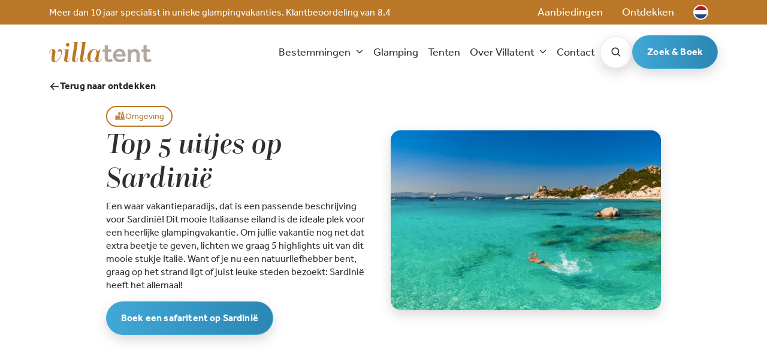

--- FILE ---
content_type: text/html; charset=UTF-8
request_url: https://www.villatent.nl/blog/top-5-uitjes-op-sardinie
body_size: 51795
content:
<!doctype html>
<html lang="nl">
	<head><!-- YesWeTrack GTM Script -->
<script>(function(w,d,s,l,i){w[l]=w[l]||[];w[l].push({'gtm.start':new Date().getTime(),event:'gtm.js'});var f=d.getElementsByTagName(s)[0],j=d.createElement(s);j.async=true;j.src="https://ywt.villatent.nl/d6z4zplmmoie.js?"+i;f.parentNode.insertBefore(j,f);})(window,document,'script','dataLayer','1t=aWQ9R1RNLUtUU0Q2WlI%3D&page=1');</script>
<!-- End YesWeTrack GTM Script -->
		<meta charset="utf-8">
		<meta name="viewport" content="width=device-width, initial-scale=1">
		<link rel="icon" type="image/png" href="/favicon-96x96.png" sizes="96x96"/>
		<link rel="icon" type="image/svg+xml" href="/favicon.svg"/>
		<link rel="shortcut icon" href="/favicon.ico"/>
		<link rel="apple-touch-icon" sizes="180x180" href="/apple-touch-icon.png"/>
		<meta name="apple-mobile-web-app-title" content="Villatent"/>
		<link rel="manifest" href="/site.webmanifest"/>
		<link rel="preconnect" href="https://p.typekit.net">
<link rel="preconnect" href="https://use.typekit.net">
					
<title>Top 5 uitjes op Sardinië</title><meta name="description" content="Ontdek de top 5 uitjes op Sardinië! Van prachtige stranden tot culturele hotspots, lees onze aanbevelingen voor een onvergetelijke vakantie. Lees meer hier!"><meta name="robots" content="index,follow"><link rel="alternate" href="https://www.villatent.nl/blog/top-5-uitjes-op-sardinie" hreflang="nl"><link rel="alternate" href="https://www.villatent.it/blog/la-top-5-delle-gite-in-sardegna" hreflang="it"><link rel="canonical" href="https://www.villatent.nl/blog/top-5-uitjes-op-sardinie">							<link rel="stylesheet" href="/build/website/css/vendor.763e7b65.css" integrity="sha384-E7k0jxX1j7uTpvVN7XwpGLYaAje3Ts7HS8z4HIvkJ9ygDcUKSpZYmNJJmiyBagdR"><link rel="stylesheet" href="/build/website/css/app.aa7f40d4.css" integrity="sha384-WaaRI7Q9NgOS4HxQ5Nm713j9IWaht9n8H91gVSTVLdVGWS9emfh2pYW6RVp2LuRN">
				<script>
	var locale = 'nl';
    var villatentAppEnvironment = 'prod';
	var villatentPageUuid = '10253627-cfaa-400e-858e-48020a2d8754';
</script>
	</head>
	<body><!-- YesWeTrack GTM (noscript)-->
<noscript><iframe src="https://ywt.villatent.nl/ns.html?id=GTM-KTSD6ZR" height="0" width="0" style="display:none;visibility:hidden"></iframe></noscript>
<!-- End YesWeTrack GTM Script (noscript)-->
		<div class="sticky-top" id="menu_header">
	
<nav id="topbar" class="d-none d-lg-block">
	<div class="container">
		<div class="d-flex align-items-center justify-content-between">
							<div class="top-slogan d-flex align-items-center">
					<span class="me-1">Meer dan 10 jaar specialist in unieke glampingvakanties. Klantbeoordeling van</span>
					8.4
				</div>
			
			<ul class="nav justify-content-end align-items-center">
															<li class="nav-item">
							<a class="nav-link" href="/aanbiedingen">Aanbiedingen</a>
						</li>
											<li class="nav-item">
							<a class="nav-link" href="/blog">Ontdekken</a>
						</li>
									
				<li class="nav-item dropdown language-holder">
					<a class="nav-link" data-bs-toggle="dropdown" href="#" role="button" aria-expanded="false">
						<div class="circle-lang">
							<div class="fi fi-nl"></div>
						</div>
					</a>


					<ul class="dropdown-menu">
																																																												<li class="language-holder">
									<a class="dropdown-item" href="https://www.villatent.it/blog/la-top-5-delle-gite-in-sardegna">
										<div class="d-inline-flex fix-line-height">
											<div class="circle-lang language-dropdown me-2">
												<div class="fi fi-it"></div>
											</div>
											<span>Italiano</span>
										</div>
									</a>
								</li>
																		</ul>
				</li>
			</ul>
		</div>
	</div>
</nav>
	<nav class="navbar navbar-expand-lg bg-body" id="mainmenu">
	<div class="container">
		<a class="navbar-brand" href="/">
			<svg xmlns="http://www.w3.org/2000/svg" width="172" height="36" viewbox="0 0 172 36" fill="none" style="width:100%">
	<path d="M0 20.2291C0.612849 16.5289 2.4514 13.2115 6.27224 13.2115C8.0654 13.2115 10.4714 13.962 10.4714 17.9775C10.4714 21.3475 9.05655 25.9784 9.05655 30.2865C9.05655 32.5757 9.57104 33.604 10.8497 33.604C12.5899 33.604 15.5179 31.3523 17.9693 26.849C19.1042 24.7925 20.3299 21.8954 20.3299 19.6963C20.3299 17.7748 19.0513 16.604 17.0765 16.604C16.0324 16.604 15.0942 16.8892 14.7613 18.5254L14.383 18.4278C14.3376 15.253 15.4196 13.2415 17.7802 13.2415C20.5645 13.2415 21.5027 15.7183 21.5027 17.8724C21.5027 20.3042 20.277 24.0945 18.5822 27.2243C16.2216 31.5475 12.9682 34.9174 8.88253 34.9174C5.71992 34.9174 3.88138 33.3713 3.88138 29.8137C3.88138 26.4512 5.34919 20.2291 5.34919 16.6265C5.34919 15.0353 5.10707 14.5625 4.44883 14.5625C2.75404 14.5625 1.10464 17.5647 0.726339 20.3642L0 20.2291Z" fill="#B97727"/>
	<path d="M35.3637 27.7572C34.8416 31.2698 32.7685 34.7748 29.2352 34.7748C26.7838 34.7748 25.0814 33.5589 25.0814 30.9845C25.0814 28.0349 27.3966 17.9775 27.3966 14.2397H24.3324L24.3853 13.5342H32.708C32.708 17.4221 30.1582 29.0706 30.1582 31.9227C30.1582 33.1386 30.5365 33.4238 31.0586 33.4238C32.5188 33.4238 34.3574 30.5267 34.6903 27.6221L35.3637 27.7572ZM31.0359 2.86887C31.828 2.88459 32.5823 3.20782 33.1369 3.76915C33.6914 4.33048 34.0019 5.08514 34.0018 5.87108C34.0016 6.46739 33.8225 7.05016 33.4872 7.54509C33.1519 8.04002 32.6756 8.42468 32.1191 8.65004C31.5626 8.8754 30.951 8.93124 30.3623 8.81045C29.7737 8.68966 29.2346 8.3977 28.8138 7.97181C28.3931 7.54592 28.1097 7.00538 27.9999 6.41911C27.89 5.83283 27.9587 5.22739 28.1971 4.67997C28.4354 4.13255 28.8327 3.66794 29.3383 3.34539C29.8439 3.02283 30.4349 2.85695 31.0359 2.86887Z" fill="#B97727"/>
	<path d="M48.5286 27.7572C48.0141 31.3148 45.888 34.7748 42.4757 34.7748C39.9335 34.7748 38.2312 33.604 38.2312 30.9395C38.2312 26.8715 42.2412 7.54481 42.2412 1.66798H39.2148L39.2602 0.969971H47.5828C47.5828 6.8618 43.2929 27.8247 43.2929 31.9377C43.2929 33.1086 43.7166 33.3863 44.1932 33.3863C45.6535 33.3863 47.492 30.4441 47.8249 27.5845L48.5286 27.7572Z" fill="#B97727"/>
	<path d="M61.6405 27.7572C61.1184 31.3148 59 34.7748 55.5877 34.7748C53.0379 34.7748 51.3431 33.604 51.3431 30.9395C51.3431 26.8715 55.3531 7.54481 55.3531 1.66798H52.3267L52.3721 0.969971H60.6947C60.6947 6.8618 56.4048 27.8247 56.4048 31.9377C56.4048 33.1086 56.8285 33.3863 57.2976 33.3863C58.7654 33.3863 60.604 30.4441 60.9293 27.5845L61.6405 27.7572Z" fill="#B97727"/>
	<path d="M77.1584 29.2057C75.1761 33.0411 73.0047 34.9174 70.2658 34.9174C66.2104 34.9174 63.812 31.6901 63.812 26.6614C63.812 18.9832 68.7601 13.189 74.8886 13.189C76.1467 13.1425 77.3908 13.4634 78.4668 14.1118C79.5428 14.7602 80.4032 15.7077 80.9415 16.8367C82.4928 15.8923 83.8402 14.6526 84.9061 13.189H85.6097C83.8695 18.4428 82.2126 27.3144 82.2126 31.8027C82.2126 33.0185 82.4547 33.3488 83.1129 33.3488C84.5278 33.3488 86.3663 30.6393 86.79 27.5921L87.5012 27.7347C86.8354 31.6676 84.6186 34.7523 81.176 34.7523C78.5809 34.7523 77.1206 33.3038 77.1206 31.0596C77.1343 30.4279 77.2129 29.7991 77.3552 29.1832L77.1584 29.2057ZM75.4636 30.7519C77.7375 27.2351 79.0251 23.1804 79.1937 19.0057C79.1937 15.921 78.0134 14.0071 75.7512 14.0071C71.9681 14.0071 68.9417 20.5969 68.9417 29.0181C68.9417 32.4857 69.6983 33.9342 71.3477 33.9342C72.7247 33.9342 74.2304 32.6208 75.4636 30.7519Z" fill="#B97727"/>
	<path d="M92.7218 27.1492V17.6547H89.1279V13.3766H92.7218V6.62163H98.018V13.3766H103.677V17.6547H98.018V26.7664C97.9589 27.7201 98.1685 28.6712 98.6233 29.5135C98.8265 29.8423 99.1165 30.1098 99.4619 30.2871C99.8072 30.4644 100.195 30.5446 100.583 30.5192C101.269 30.5502 101.954 30.4297 102.588 30.1664C103.084 29.9256 103.557 29.6418 104.003 29.3183L106.273 32.5757C105.34 33.3389 104.293 33.9541 103.17 34.3996C102.079 34.7996 100.922 34.9956 99.7582 34.9775C97.1757 34.9775 95.3623 34.2645 94.3182 32.8384C93.1811 31.1626 92.6211 29.1668 92.7218 27.1492Z" fill="#AFA99F"/>
	<path d="M124.582 28.0424L127.457 31.2472L126.701 31.9978C126.167 32.4953 125.578 32.9309 124.946 33.2963C124.029 33.8215 123.047 34.2252 122.025 34.4971C120.659 34.8658 119.249 35.0427 117.833 35.0225C115.765 35.0651 113.724 34.546 111.932 33.5214C110.279 32.5677 108.931 31.1707 108.043 29.491C107.088 27.6604 106.61 25.6222 106.651 23.5616C106.621 21.6246 107.093 19.7123 108.02 18.0075C109.432 15.6691 111.666 13.9314 114.292 13.1291C116.919 12.3268 119.751 12.5165 122.244 13.6618C123.518 14.3066 124.614 15.2494 125.437 16.4088C126.257 17.5727 126.85 18.8787 127.185 20.2592C127.549 21.6872 127.731 23.1545 127.73 24.6274V25.3779H112C111.98 26.3368 112.289 27.274 112.878 28.0349C113.465 28.7954 114.228 29.4053 115.102 29.8137C115.945 30.256 116.88 30.4975 117.833 30.5192C118.989 30.554 120.142 30.3967 121.246 30.0539C122.011 29.8077 122.738 29.4539 123.402 29.0031C123.819 28.7122 124.213 28.3911 124.582 28.0424ZM111.955 21.6252H122.29C122.283 20.8822 122.09 20.1525 121.73 19.5011C121.348 18.7913 120.788 18.1915 120.103 17.7598C119.278 17.2692 118.326 17.0292 117.364 17.0693C116.338 17.0307 115.321 17.2694 114.421 17.7598C113.672 18.1715 113.044 18.7689 112.598 19.4936C112.191 20.1323 111.968 20.8697 111.955 21.6252Z" fill="#AFA99F"/>
	<path d="M131.369 34.9475V13.4066H136.446L136.582 15.8459C137.269 15.1097 138.053 14.4685 138.912 13.9395C140.121 13.2297 141.512 12.8853 142.915 12.9488C145.523 12.9488 147.523 13.7519 148.915 15.3581C150.307 16.9717 151.003 19.1108 151.003 21.8578V34.9475H145.707V21.9029C145.775 20.7451 145.381 19.6073 144.61 18.7355C144.242 18.3565 143.798 18.0584 143.307 17.8605C142.815 17.6627 142.287 17.5696 141.757 17.5872C141.061 17.5749 140.372 17.7191 139.74 18.0089C139.109 18.2988 138.551 18.7269 138.11 19.2609C137.143 20.3868 136.628 21.8274 136.665 23.3064V34.9475H131.369Z" fill="#AFA99F"/>
	<path d="M157.472 27.1492V17.6547H153.878V13.3766H157.472V6.62163H162.768V13.3766H168.435V17.6547H162.776V26.7664C162.722 27.7197 162.931 28.6693 163.381 29.5135C163.585 29.8418 163.875 30.1088 164.22 30.286C164.565 30.4632 164.953 30.5438 165.341 30.5192C166.025 30.5503 166.707 30.4298 167.338 30.1664C167.835 29.9273 168.308 29.6434 168.753 29.3183L171.023 32.5757C170.091 33.3405 169.044 33.9559 167.921 34.3995C166.829 34.8003 165.672 34.9963 164.508 34.9775C161.928 34.9775 160.12 34.2645 159.068 32.8384C157.935 31.161 157.375 29.1664 157.472 27.1492Z" fill="#AFA99F"/>
</svg>
		</a>
		<div class="d-lg-none mobile-header-buttons">
			<a class="btn btn-outline-dark btn-circle" href="https://www.villatent.nl/search" title="Zoeken">
				<svg xmlns="http://www.w3.org/2000/svg" width="18" height="18" viewbox="0 0 18 18" fill="none">
					<path d="M16.347 15.1531L13.0078 11.8125C14.009 10.5079 14.4764 8.87121 14.3153 7.23458C14.1541 5.59795 13.3765 4.08389 12.1401 2.99955C10.9037 1.9152 9.30107 1.34177 7.65741 1.39556C6.01375 1.44935 4.45209 2.12635 3.28922 3.28922C2.12635 4.45209 1.44935 6.01375 1.39556 7.65741C1.34177 9.30108 1.9152 10.9037 2.99955 12.1401C4.08389 13.3765 5.59795 14.1541 7.23458 14.3153C8.87121 14.4764 10.5079 14.009 11.8125 13.0078L15.1545 16.3505C15.233 16.429 15.3261 16.4912 15.4287 16.5337C15.5312 16.5762 15.6411 16.5981 15.7521 16.5981C15.8631 16.5981 15.973 16.5762 16.0756 16.5337C16.1781 16.4912 16.2713 16.429 16.3498 16.3505C16.4283 16.272 16.4905 16.1788 16.533 16.0763C16.5755 15.9737 16.5973 15.8638 16.5973 15.7528C16.5973 15.6418 16.5755 15.5319 16.533 15.4294C16.4905 15.3268 16.4283 15.2337 16.3498 15.1552L16.347 15.1531ZM3.09378 7.87503C3.09378 6.92938 3.37419 6.00498 3.89956 5.21871C4.42493 4.43243 5.17166 3.81961 6.04532 3.45773C6.91898 3.09585 7.88033 3.00116 8.8078 3.18565C9.73527 3.37013 10.5872 3.8255 11.2559 4.49417C11.9245 5.16284 12.3799 6.01478 12.5644 6.94225C12.7489 7.86972 12.6542 8.83107 12.2923 9.70473C11.9304 10.5784 11.3176 11.3251 10.5313 11.8505C9.74507 12.3759 8.82067 12.6563 7.87503 12.6563C6.60736 12.655 5.39199 12.1508 4.49561 11.2544C3.59923 10.3581 3.09508 9.14269 3.09378 7.87503Z" fill="#2F2F2F"/>
				</svg>
			</a>
			<button class="btn btn-outline-light btn-circle" type="button" data-bs-toggle="offcanvas" data-bs-target="#mobileWrapper" aria-controls="mobileWrapper" aria-expanded="false" id="menuToggle">
				<svg xmlns="http://www.w3.org/2000/svg" width="18" height="18" viewbox="0 0 18 18" fill="none">
					<path d="M16.0312 9C16.0312 9.22378 15.9424 9.43839 15.7841 9.59662C15.6259 9.75485 15.4113 9.84375 15.1875 9.84375H2.8125C2.58872 9.84375 2.37411 9.75485 2.21588 9.59662C2.05764 9.43839 1.96875 9.22378 1.96875 9C1.96875 8.77622 2.05764 8.56161 2.21588 8.40338C2.37411 8.24514 2.58872 8.15625 2.8125 8.15625H15.1875C15.4113 8.15625 15.6259 8.24514 15.7841 8.40338C15.9424 8.56161 16.0312 8.77622 16.0312 9ZM2.8125 5.34375H15.1875C15.4113 5.34375 15.6259 5.25486 15.7841 5.09662C15.9424 4.93839 16.0312 4.72378 16.0312 4.5C16.0312 4.27622 15.9424 4.06161 15.7841 3.90338C15.6259 3.74514 15.4113 3.65625 15.1875 3.65625H2.8125C2.58872 3.65625 2.37411 3.74514 2.21588 3.90338C2.05764 4.06161 1.96875 4.27622 1.96875 4.5C1.96875 4.72378 2.05764 4.93839 2.21588 5.09662C2.37411 5.25486 2.58872 5.34375 2.8125 5.34375ZM15.1875 12.6562H2.8125C2.58872 12.6562 2.37411 12.7451 2.21588 12.9034C2.05764 13.0616 1.96875 13.2762 1.96875 13.5C1.96875 13.7238 2.05764 13.9384 2.21588 14.0966C2.37411 14.2549 2.58872 14.3438 2.8125 14.3438H15.1875C15.4113 14.3438 15.6259 14.2549 15.7841 14.0966C15.9424 13.9384 16.0312 13.7238 16.0312 13.5C16.0312 13.2762 15.9424 13.0616 15.7841 12.9034C15.6259 12.7451 15.4113 12.6562 15.1875 12.6562Z" fill="#2F2F2F"/>
				</svg>
			</button>
		</div>
		<div
			class="collapse navbar-collapse" id="menuWrapper">
			<!-- <ul class="navbar-nav me-auto mb-2 mb-lg-0 navbar-nav-scroll" style="--bs-scroll-height: 100px;">-->
			<ul
				class="navbar-nav ms-auto mb-2 mb-lg-0 align-items-center menu-items">
				<!-- for active menu items use .active -->


																																<li class="nav-item dropdown mega-menu">
								<a class="nav-link dropdown-toggle " href="/glamping" title="Bestemmingen" role="button" aria-expanded="false">
									Bestemmingen
								</a>
								<div class="mega-menu-content">
									<div class="container">
										<div class="mega-menu-columns">
																																																																																																																																																																																																																																																																																																																																																																																																																																																																																																																																																																																																																																																																																																																																																																																																																																																																																																																																																																																																																																																																																																																																																																														<div class="mega-menu-column">
													<a href="/glamping/nederland" class="mega-menu-country " title="Nederland">
																													<span class="country-flag">🇳🇱</span>
																												<span class="country-name">
															<strong>Nederland</strong>
														</span>
													</a>
																									</div>
																																															<div class="mega-menu-column">
													<a href="/glamping/frankrijk" class="mega-menu-country " title="Frankrijk">
																													<span class="country-flag">🇫🇷</span>
																												<span class="country-name">
															<strong>Frankrijk</strong>
														</span>
													</a>
																									</div>
																																															<div class="mega-menu-column">
													<a href="/glamping/italie" class="mega-menu-country " title="Italië">
																													<span class="country-flag">🇮🇹</span>
																												<span class="country-name">
															<strong>Italië</strong>
														</span>
													</a>
																									</div>
																																															<div class="mega-menu-column">
													<a href="/glamping/spanje" class="mega-menu-country " title="Spanje">
																													<span class="country-flag">🇪🇸</span>
																												<span class="country-name">
															<strong>Spanje</strong>
														</span>
													</a>
																									</div>
																																															<div class="mega-menu-column">
													<a href="/glamping/belgie" class="mega-menu-country " title="België">
																													<span class="country-flag">🇧🇪</span>
																												<span class="country-name">
															<strong>België</strong>
														</span>
													</a>
																									</div>
																																															<div class="mega-menu-column">
													<a href="/glamping/duitsland" class="mega-menu-country " title="Duitsland">
																													<span class="country-flag">🇩🇪</span>
																												<span class="country-name">
															<strong>Duitsland</strong>
														</span>
													</a>
																									</div>
																																															<div class="mega-menu-column">
													<a href="/glamping/kroatie" class="mega-menu-country " title="Kroatië">
																													<span class="country-flag">🇭🇷</span>
																												<span class="country-name">
															<strong>Kroatië</strong>
														</span>
													</a>
																									</div>
																																															<div class="mega-menu-column">
													<a href="/glamping/slovenie" class="mega-menu-country " title="Slovenië">
																													<span class="country-flag">🇸🇮</span>
																												<span class="country-name">
															<strong>Slovenië</strong>
														</span>
													</a>
																									</div>
																																</div>
									</div>
								</div>
							</li>
																										<li class="nav-item">
							<a class="nav-link " aria-current="page" href="/glamping" title="Glamping">Glamping</a>
						</li>
																				<li class="nav-item">
							<a class="nav-link " aria-current="page" href="/tenten" title="Tenten">Tenten</a>
						</li>
																																	<li class="nav-item dropdown">
								<a class="nav-link dropdown-toggle "  href="/over-villatent"  title="Over Villatent" role="button" data-bs-hover="dropdown" aria-expanded="false">
									Over Villatent
								</a>
								<ul class="dropdown-menu">
																			<li class="">
											<a class="dropdown-item" href="/over-villatent/reviews" title="Reviews">Reviews</a>
																					</li>
																			<li class="">
											<a class="dropdown-item" href="/over-villatent" title="Over Villatent">Over Villatent</a>
																					</li>
																	</ul>
							</li>
																										<li class="nav-item">
							<a class="nav-link " aria-current="page" href="/contact" title="Contact">Contact</a>
						</li>
												</ul>
			<ul class="navbar-nav mb-2 mb-lg-0 align-items-center action-buttons">
				<li class="nav-item">
					<a class="btn btn-outline-dark btn-circle" href="https://www.villatent.nl/search" title="Zoeken">
						<svg xmlns="http://www.w3.org/2000/svg" width="18" height="18" viewbox="0 0 18 18" fill="none">
							<path d="M16.347 15.1531L13.0078 11.8125C14.009 10.5079 14.4764 8.87121 14.3153 7.23458C14.1541 5.59795 13.3765 4.08389 12.1401 2.99955C10.9037 1.9152 9.30107 1.34177 7.65741 1.39556C6.01375 1.44935 4.45209 2.12635 3.28922 3.28922C2.12635 4.45209 1.44935 6.01375 1.39556 7.65741C1.34177 9.30108 1.9152 10.9037 2.99955 12.1401C4.08389 13.3765 5.59795 14.1541 7.23458 14.3153C8.87121 14.4764 10.5079 14.009 11.8125 13.0078L15.1545 16.3505C15.233 16.429 15.3261 16.4912 15.4287 16.5337C15.5312 16.5762 15.6411 16.5981 15.7521 16.5981C15.8631 16.5981 15.973 16.5762 16.0756 16.5337C16.1781 16.4912 16.2713 16.429 16.3498 16.3505C16.4283 16.272 16.4905 16.1788 16.533 16.0763C16.5755 15.9737 16.5973 15.8638 16.5973 15.7528C16.5973 15.6418 16.5755 15.5319 16.533 15.4294C16.4905 15.3268 16.4283 15.2337 16.3498 15.1552L16.347 15.1531ZM3.09378 7.87503C3.09378 6.92938 3.37419 6.00498 3.89956 5.21871C4.42493 4.43243 5.17166 3.81961 6.04532 3.45773C6.91898 3.09585 7.88033 3.00116 8.8078 3.18565C9.73527 3.37013 10.5872 3.8255 11.2559 4.49417C11.9245 5.16284 12.3799 6.01478 12.5644 6.94225C12.7489 7.86972 12.6542 8.83107 12.2923 9.70473C11.9304 10.5784 11.3176 11.3251 10.5313 11.8505C9.74507 12.3759 8.82067 12.6563 7.87503 12.6563C6.60736 12.655 5.39199 12.1508 4.49561 11.2544C3.59923 10.3581 3.09508 9.14269 3.09378 7.87503Z" fill="#2F2F2F"/>
						</svg>
					</a>
				</li>
				<!-- <li class="nav-item"> <a class="btn btn-outline-dark btn-circle" href="#" title="Account default state"> <svg xmlns="http://www.w3.org/2000/svg" width="18" height="18" viewbox="0 0 18 18" fill="none"> <path d="M16.4799 14.7656C15.5159 13.0737 14.0106 11.7554 12.2063 11.0229C13.1035 10.3499 13.7663 9.41174 14.1007 8.3412C14.4351 7.27065 14.4242 6.12203 14.0696 5.05802C13.7149 3.99402 13.0344 3.06858 12.1246 2.41279C11.2147 1.757 10.1216 1.40411 9.00005 1.40411C7.87849 1.40411 6.78536 1.757 5.8755 2.41279C4.96564 3.06858 4.28519 3.99402 3.93052 5.05802C3.57585 6.12203 3.56495 7.27065 3.89936 8.3412C4.23378 9.41174 4.89655 10.3499 5.7938 11.0229C3.98952 11.7554 2.48422 13.0737 1.5202 14.7656C1.46047 14.8616 1.42066 14.9687 1.40313 15.0805C1.38561 15.1922 1.39073 15.3063 1.41819 15.4161C1.44566 15.5258 1.4949 15.6289 1.563 15.7192C1.6311 15.8095 1.71666 15.8852 1.8146 15.9418C1.91253 15.9984 2.02085 16.0347 2.1331 16.0486C2.24535 16.0624 2.35925 16.0536 2.46803 16.0226C2.5768 15.9916 2.67823 15.939 2.76628 15.868C2.85434 15.797 2.92722 15.7091 2.98059 15.6093C4.25466 13.4072 6.50466 12.0937 9.00005 12.0937C11.4954 12.0937 13.7454 13.4079 15.0195 15.6093C15.1352 15.7953 15.3186 15.9291 15.5311 15.9823C15.7436 16.0354 15.9684 16.0039 16.1581 15.8943C16.3477 15.7848 16.4874 15.6057 16.5474 15.3951C16.6075 15.1845 16.5833 14.9587 16.4799 14.7656ZM5.3438 6.74997C5.3438 6.02684 5.55823 5.31994 5.95999 4.71867C6.36174 4.1174 6.93277 3.64877 7.60086 3.37204C8.26895 3.09531 9.0041 3.0229 9.71335 3.16398C10.4226 3.30505 11.0741 3.65328 11.5854 4.16461C12.0967 4.67595 12.445 5.32743 12.586 6.03667C12.7271 6.74592 12.6547 7.48107 12.378 8.14916C12.1012 8.81725 11.6326 9.38828 11.0314 9.79003C10.4301 10.1918 9.72318 10.4062 9.00005 10.4062C8.03069 10.4051 7.10136 10.0195 6.41592 9.3341C5.73048 8.64866 5.34491 7.71933 5.3438 6.74997Z" fill="#2F2F2F"/> </svg> </a> </li> -->
				<li class="nav-item">
					<a class="btn btn-secondary text-nowrap" href="https://www.villatent.nl/reserveren" title="Zoek &amp; Boek">Zoek &amp; Boek</a>
				</li>
			</ul>
		</div>
	</div>
</nav>
<div class="offcanvas offcanvas-top" tabindex="-1" id="mobileWrapper" aria-labelledby="mobileMenu">
	<div class="offcanvas-header px-2 d-flex justify-content-between">
		<a class="navbar-brand" href="/">
			<svg xmlns="http://www.w3.org/2000/svg" width="172" height="36" viewbox="0 0 172 36" fill="none" style="width:100%">
	<path d="M0 20.2291C0.612849 16.5289 2.4514 13.2115 6.27224 13.2115C8.0654 13.2115 10.4714 13.962 10.4714 17.9775C10.4714 21.3475 9.05655 25.9784 9.05655 30.2865C9.05655 32.5757 9.57104 33.604 10.8497 33.604C12.5899 33.604 15.5179 31.3523 17.9693 26.849C19.1042 24.7925 20.3299 21.8954 20.3299 19.6963C20.3299 17.7748 19.0513 16.604 17.0765 16.604C16.0324 16.604 15.0942 16.8892 14.7613 18.5254L14.383 18.4278C14.3376 15.253 15.4196 13.2415 17.7802 13.2415C20.5645 13.2415 21.5027 15.7183 21.5027 17.8724C21.5027 20.3042 20.277 24.0945 18.5822 27.2243C16.2216 31.5475 12.9682 34.9174 8.88253 34.9174C5.71992 34.9174 3.88138 33.3713 3.88138 29.8137C3.88138 26.4512 5.34919 20.2291 5.34919 16.6265C5.34919 15.0353 5.10707 14.5625 4.44883 14.5625C2.75404 14.5625 1.10464 17.5647 0.726339 20.3642L0 20.2291Z" fill="#B97727"/>
	<path d="M35.3637 27.7572C34.8416 31.2698 32.7685 34.7748 29.2352 34.7748C26.7838 34.7748 25.0814 33.5589 25.0814 30.9845C25.0814 28.0349 27.3966 17.9775 27.3966 14.2397H24.3324L24.3853 13.5342H32.708C32.708 17.4221 30.1582 29.0706 30.1582 31.9227C30.1582 33.1386 30.5365 33.4238 31.0586 33.4238C32.5188 33.4238 34.3574 30.5267 34.6903 27.6221L35.3637 27.7572ZM31.0359 2.86887C31.828 2.88459 32.5823 3.20782 33.1369 3.76915C33.6914 4.33048 34.0019 5.08514 34.0018 5.87108C34.0016 6.46739 33.8225 7.05016 33.4872 7.54509C33.1519 8.04002 32.6756 8.42468 32.1191 8.65004C31.5626 8.8754 30.951 8.93124 30.3623 8.81045C29.7737 8.68966 29.2346 8.3977 28.8138 7.97181C28.3931 7.54592 28.1097 7.00538 27.9999 6.41911C27.89 5.83283 27.9587 5.22739 28.1971 4.67997C28.4354 4.13255 28.8327 3.66794 29.3383 3.34539C29.8439 3.02283 30.4349 2.85695 31.0359 2.86887Z" fill="#B97727"/>
	<path d="M48.5286 27.7572C48.0141 31.3148 45.888 34.7748 42.4757 34.7748C39.9335 34.7748 38.2312 33.604 38.2312 30.9395C38.2312 26.8715 42.2412 7.54481 42.2412 1.66798H39.2148L39.2602 0.969971H47.5828C47.5828 6.8618 43.2929 27.8247 43.2929 31.9377C43.2929 33.1086 43.7166 33.3863 44.1932 33.3863C45.6535 33.3863 47.492 30.4441 47.8249 27.5845L48.5286 27.7572Z" fill="#B97727"/>
	<path d="M61.6405 27.7572C61.1184 31.3148 59 34.7748 55.5877 34.7748C53.0379 34.7748 51.3431 33.604 51.3431 30.9395C51.3431 26.8715 55.3531 7.54481 55.3531 1.66798H52.3267L52.3721 0.969971H60.6947C60.6947 6.8618 56.4048 27.8247 56.4048 31.9377C56.4048 33.1086 56.8285 33.3863 57.2976 33.3863C58.7654 33.3863 60.604 30.4441 60.9293 27.5845L61.6405 27.7572Z" fill="#B97727"/>
	<path d="M77.1584 29.2057C75.1761 33.0411 73.0047 34.9174 70.2658 34.9174C66.2104 34.9174 63.812 31.6901 63.812 26.6614C63.812 18.9832 68.7601 13.189 74.8886 13.189C76.1467 13.1425 77.3908 13.4634 78.4668 14.1118C79.5428 14.7602 80.4032 15.7077 80.9415 16.8367C82.4928 15.8923 83.8402 14.6526 84.9061 13.189H85.6097C83.8695 18.4428 82.2126 27.3144 82.2126 31.8027C82.2126 33.0185 82.4547 33.3488 83.1129 33.3488C84.5278 33.3488 86.3663 30.6393 86.79 27.5921L87.5012 27.7347C86.8354 31.6676 84.6186 34.7523 81.176 34.7523C78.5809 34.7523 77.1206 33.3038 77.1206 31.0596C77.1343 30.4279 77.2129 29.7991 77.3552 29.1832L77.1584 29.2057ZM75.4636 30.7519C77.7375 27.2351 79.0251 23.1804 79.1937 19.0057C79.1937 15.921 78.0134 14.0071 75.7512 14.0071C71.9681 14.0071 68.9417 20.5969 68.9417 29.0181C68.9417 32.4857 69.6983 33.9342 71.3477 33.9342C72.7247 33.9342 74.2304 32.6208 75.4636 30.7519Z" fill="#B97727"/>
	<path d="M92.7218 27.1492V17.6547H89.1279V13.3766H92.7218V6.62163H98.018V13.3766H103.677V17.6547H98.018V26.7664C97.9589 27.7201 98.1685 28.6712 98.6233 29.5135C98.8265 29.8423 99.1165 30.1098 99.4619 30.2871C99.8072 30.4644 100.195 30.5446 100.583 30.5192C101.269 30.5502 101.954 30.4297 102.588 30.1664C103.084 29.9256 103.557 29.6418 104.003 29.3183L106.273 32.5757C105.34 33.3389 104.293 33.9541 103.17 34.3996C102.079 34.7996 100.922 34.9956 99.7582 34.9775C97.1757 34.9775 95.3623 34.2645 94.3182 32.8384C93.1811 31.1626 92.6211 29.1668 92.7218 27.1492Z" fill="#AFA99F"/>
	<path d="M124.582 28.0424L127.457 31.2472L126.701 31.9978C126.167 32.4953 125.578 32.9309 124.946 33.2963C124.029 33.8215 123.047 34.2252 122.025 34.4971C120.659 34.8658 119.249 35.0427 117.833 35.0225C115.765 35.0651 113.724 34.546 111.932 33.5214C110.279 32.5677 108.931 31.1707 108.043 29.491C107.088 27.6604 106.61 25.6222 106.651 23.5616C106.621 21.6246 107.093 19.7123 108.02 18.0075C109.432 15.6691 111.666 13.9314 114.292 13.1291C116.919 12.3268 119.751 12.5165 122.244 13.6618C123.518 14.3066 124.614 15.2494 125.437 16.4088C126.257 17.5727 126.85 18.8787 127.185 20.2592C127.549 21.6872 127.731 23.1545 127.73 24.6274V25.3779H112C111.98 26.3368 112.289 27.274 112.878 28.0349C113.465 28.7954 114.228 29.4053 115.102 29.8137C115.945 30.256 116.88 30.4975 117.833 30.5192C118.989 30.554 120.142 30.3967 121.246 30.0539C122.011 29.8077 122.738 29.4539 123.402 29.0031C123.819 28.7122 124.213 28.3911 124.582 28.0424ZM111.955 21.6252H122.29C122.283 20.8822 122.09 20.1525 121.73 19.5011C121.348 18.7913 120.788 18.1915 120.103 17.7598C119.278 17.2692 118.326 17.0292 117.364 17.0693C116.338 17.0307 115.321 17.2694 114.421 17.7598C113.672 18.1715 113.044 18.7689 112.598 19.4936C112.191 20.1323 111.968 20.8697 111.955 21.6252Z" fill="#AFA99F"/>
	<path d="M131.369 34.9475V13.4066H136.446L136.582 15.8459C137.269 15.1097 138.053 14.4685 138.912 13.9395C140.121 13.2297 141.512 12.8853 142.915 12.9488C145.523 12.9488 147.523 13.7519 148.915 15.3581C150.307 16.9717 151.003 19.1108 151.003 21.8578V34.9475H145.707V21.9029C145.775 20.7451 145.381 19.6073 144.61 18.7355C144.242 18.3565 143.798 18.0584 143.307 17.8605C142.815 17.6627 142.287 17.5696 141.757 17.5872C141.061 17.5749 140.372 17.7191 139.74 18.0089C139.109 18.2988 138.551 18.7269 138.11 19.2609C137.143 20.3868 136.628 21.8274 136.665 23.3064V34.9475H131.369Z" fill="#AFA99F"/>
	<path d="M157.472 27.1492V17.6547H153.878V13.3766H157.472V6.62163H162.768V13.3766H168.435V17.6547H162.776V26.7664C162.722 27.7197 162.931 28.6693 163.381 29.5135C163.585 29.8418 163.875 30.1088 164.22 30.286C164.565 30.4632 164.953 30.5438 165.341 30.5192C166.025 30.5503 166.707 30.4298 167.338 30.1664C167.835 29.9273 168.308 29.6434 168.753 29.3183L171.023 32.5757C170.091 33.3405 169.044 33.9559 167.921 34.3995C166.829 34.8003 165.672 34.9963 164.508 34.9775C161.928 34.9775 160.12 34.2645 159.068 32.8384C157.935 31.161 157.375 29.1664 157.472 27.1492Z" fill="#AFA99F"/>
</svg>
		</a>
		<div class="d-lg-none mobile-header-buttons">
			<a class="btn btn-outline-dark btn-circle" href="https://www.villatent.nl/search" title="Zoeken">
				<svg xmlns="http://www.w3.org/2000/svg" width="18" height="18" viewbox="0 0 18 18" fill="none">
					<path d="M16.347 15.1531L13.0078 11.8125C14.009 10.5079 14.4764 8.87121 14.3153 7.23458C14.1541 5.59795 13.3765 4.08389 12.1401 2.99955C10.9037 1.9152 9.30107 1.34177 7.65741 1.39556C6.01375 1.44935 4.45209 2.12635 3.28922 3.28922C2.12635 4.45209 1.44935 6.01375 1.39556 7.65741C1.34177 9.30108 1.9152 10.9037 2.99955 12.1401C4.08389 13.3765 5.59795 14.1541 7.23458 14.3153C8.87121 14.4764 10.5079 14.009 11.8125 13.0078L15.1545 16.3505C15.233 16.429 15.3261 16.4912 15.4287 16.5337C15.5312 16.5762 15.6411 16.5981 15.7521 16.5981C15.8631 16.5981 15.973 16.5762 16.0756 16.5337C16.1781 16.4912 16.2713 16.429 16.3498 16.3505C16.4283 16.272 16.4905 16.1788 16.533 16.0763C16.5755 15.9737 16.5973 15.8638 16.5973 15.7528C16.5973 15.6418 16.5755 15.5319 16.533 15.4294C16.4905 15.3268 16.4283 15.2337 16.3498 15.1552L16.347 15.1531ZM3.09378 7.87503C3.09378 6.92938 3.37419 6.00498 3.89956 5.21871C4.42493 4.43243 5.17166 3.81961 6.04532 3.45773C6.91898 3.09585 7.88033 3.00116 8.8078 3.18565C9.73527 3.37013 10.5872 3.8255 11.2559 4.49417C11.9245 5.16284 12.3799 6.01478 12.5644 6.94225C12.7489 7.86972 12.6542 8.83107 12.2923 9.70473C11.9304 10.5784 11.3176 11.3251 10.5313 11.8505C9.74507 12.3759 8.82067 12.6563 7.87503 12.6563C6.60736 12.655 5.39199 12.1508 4.49561 11.2544C3.59923 10.3581 3.09508 9.14269 3.09378 7.87503Z" fill="#2F2F2F"/>
				</svg>
			</a>
			<button class="btn btn-outline-light btn-circle" type="button" data-bs-dismiss="offcanvas" aria-label="Close">
				<svg xmlns="http://www.w3.org/2000/svg" width="18" height="18" viewbox="0 0 18 18" fill="none">
					<path d="M14.6597 13.4655C14.8182 13.6241 14.9072 13.839 14.9072 14.0632C14.9072 14.2874 14.8182 14.5024 14.6597 14.6609C14.5012 14.8194 14.2862 14.9084 14.062 14.9084C13.8378 14.9084 13.6229 14.8194 13.4644 14.6609L9.00021 10.1953L4.53467 14.6595C4.37616 14.818 4.16118 14.907 3.93701 14.907C3.71285 14.907 3.49786 14.818 3.33935 14.6595C3.18085 14.5009 3.0918 14.286 3.0918 14.0618C3.0918 13.8376 3.18085 13.6226 3.33935 13.4641L7.8049 9L3.34076 4.53445C3.18225 4.37595 3.0932 4.16096 3.0932 3.9368C3.0932 3.71263 3.18225 3.49765 3.34076 3.33914C3.49927 3.18063 3.71425 3.09158 3.93842 3.09158C4.16258 3.09158 4.37756 3.18063 4.53607 3.33914L9.00021 7.80469L13.4658 3.33844C13.6243 3.17993 13.8392 3.09088 14.0634 3.09088C14.2876 3.09088 14.5026 3.17993 14.6611 3.33844C14.8196 3.49695 14.9086 3.71193 14.9086 3.93609C14.9086 4.16026 14.8196 4.37524 14.6611 4.53375L10.1955 9L14.6597 13.4655Z" fill="#2F2F2F"/>
				</svg>
			</button>
		</div>
	</div>
	<div class="offcanvas-body">
		<div class="menu_list">

																							<div class="mobile-destinations-menu w-100">
							<button title="Bestemmingen" class="fw-normal justify-content-between text-start btn btn-outline-dark w-100 shadow-none position-relative dropdown-toggle" type="button" data-bs-toggle="collapse" data-bs-target="#mobileDestinations" aria-expanded="false">
								Bestemmingen
								<span class="booking-widget-arrow">
									<svg xmlns="http://www.w3.org/2000/svg" width="18" height="18" viewbox="0 0 18 18" fill="none">
										<path d="M15.2222 7.34695L9.59717 12.972C9.51878 13.0506 9.42563 13.113 9.32308 13.1556C9.22052 13.1982 9.11056 13.2201 8.99951 13.2201C8.88846 13.2201 8.7785 13.1982 8.67594 13.1556C8.57338 13.113 8.48024 13.0506 8.40185 12.972L2.77685 7.34695C2.61835 7.18845 2.5293 6.97346 2.5293 6.7493C2.5293 6.52513 2.61835 6.31015 2.77685 6.15164C2.93536 5.99313 3.15035 5.90408 3.37451 5.90408C3.59868 5.90408 3.81366 5.99313 3.97217 6.15164L9.00021 11.1797L14.0283 6.15094C14.1868 5.99243 14.4017 5.90338 14.6259 5.90338C14.8501 5.90338 15.0651 5.99243 15.2236 6.15094C15.3821 6.30945 15.4711 6.52443 15.4711 6.7486C15.4711 6.97276 15.3821 7.18774 15.2236 7.34625L15.2222 7.34695Z" fill="#2F2F2F"/>
									</svg>
								</span>
							</button>
							<div class="collapse" id="mobileDestinations">
								<div class="accordion accordion-flush mobile-countries-accordion" id="mobileCountriesAccordion">
																																																																																																																																																																																																																																																																																																																																																																																																																																																																																																																																																																																																																																																																																																																																																																																																																																																																																																																																																																												<div class="accordion-item">
											<h2 class="accordion-header">
																									<a href="/glamping/nederland" class="accordion-button no-collapse" title="Bekijk Nederland">
																													🇳🇱
																												Nederland
													</a>
																							</h2>
																					</div>
																																							<div class="accordion-item">
											<h2 class="accordion-header">
																									<a href="/glamping/frankrijk" class="accordion-button no-collapse" title="Bekijk Frankrijk">
																													🇫🇷
																												Frankrijk
													</a>
																							</h2>
																					</div>
																																							<div class="accordion-item">
											<h2 class="accordion-header">
																									<a href="/glamping/italie" class="accordion-button no-collapse" title="Bekijk Italië">
																													🇮🇹
																												Italië
													</a>
																							</h2>
																					</div>
																																							<div class="accordion-item">
											<h2 class="accordion-header">
																									<a href="/glamping/spanje" class="accordion-button no-collapse" title="Bekijk Spanje">
																													🇪🇸
																												Spanje
													</a>
																							</h2>
																					</div>
																																							<div class="accordion-item">
											<h2 class="accordion-header">
																									<a href="/glamping/belgie" class="accordion-button no-collapse" title="Bekijk België">
																													🇧🇪
																												België
													</a>
																							</h2>
																					</div>
																																							<div class="accordion-item">
											<h2 class="accordion-header">
																									<a href="/glamping/duitsland" class="accordion-button no-collapse" title="Bekijk Duitsland">
																													🇩🇪
																												Duitsland
													</a>
																							</h2>
																					</div>
																																							<div class="accordion-item">
											<h2 class="accordion-header">
																									<a href="/glamping/kroatie" class="accordion-button no-collapse" title="Bekijk Kroatië">
																													🇭🇷
																												Kroatië
													</a>
																							</h2>
																					</div>
																																							<div class="accordion-item">
											<h2 class="accordion-header">
																									<a href="/glamping/slovenie" class="accordion-button no-collapse" title="Bekijk Slovenië">
																													🇸🇮
																												Slovenië
													</a>
																							</h2>
																					</div>
																	</div>
							</div>
						</div>
																					<a href="/glamping" aria-current="page" title="Glamping" class="fw-normal justify-content-between text-start btn btn-outline-dark w-100 shadow-none position-relative single-mobile-item dropdown-toggle nav-link" type="button">
						Glamping
						<span class="booking-widget-arrow">
							<svg xmlns="http://www.w3.org/2000/svg" width="18" height="18" viewbox="0 0 18 18" fill="none">
								<path d="M12.9722 9.59695L7.34717 15.222C7.18866 15.3805 6.97367 15.4695 6.74951 15.4695C6.52535 15.4695 6.31036 15.3805 6.15185 15.222C5.99335 15.0634 5.9043 14.8485 5.9043 14.6243C5.9043 14.4001 5.99335 14.1852 6.15185 14.0266L11.1799 9L6.15326 3.97195C6.07478 3.89347 6.01252 3.80029 5.97004 3.69775C5.92757 3.5952 5.9057 3.48529 5.9057 3.3743C5.9057 3.2633 5.92757 3.15339 5.97004 3.05085C6.01252 2.9483 6.07478 2.85513 6.15326 2.77664C6.23175 2.69816 6.32492 2.6359 6.42747 2.59342C6.53001 2.55095 6.63992 2.52908 6.75092 2.52908C6.86191 2.52908 6.97182 2.55095 7.07437 2.59342C7.17691 2.6359 7.27009 2.69816 7.34857 2.77664L12.9736 8.40164C13.0521 8.48012 13.1144 8.57334 13.1569 8.67595C13.1994 8.77856 13.2212 8.88854 13.221 8.99959C13.2209 9.11064 13.1989 9.22057 13.1561 9.32308C13.1134 9.42559 13.0509 9.51866 12.9722 9.59695Z" fill="#2F2F2F"/>
							</svg>
						</span>
					</a>
																<a href="/tenten" aria-current="page" title="Tenten" class="fw-normal justify-content-between text-start btn btn-outline-dark w-100 shadow-none position-relative single-mobile-item dropdown-toggle nav-link" type="button">
						Tenten
						<span class="booking-widget-arrow">
							<svg xmlns="http://www.w3.org/2000/svg" width="18" height="18" viewbox="0 0 18 18" fill="none">
								<path d="M12.9722 9.59695L7.34717 15.222C7.18866 15.3805 6.97367 15.4695 6.74951 15.4695C6.52535 15.4695 6.31036 15.3805 6.15185 15.222C5.99335 15.0634 5.9043 14.8485 5.9043 14.6243C5.9043 14.4001 5.99335 14.1852 6.15185 14.0266L11.1799 9L6.15326 3.97195C6.07478 3.89347 6.01252 3.80029 5.97004 3.69775C5.92757 3.5952 5.9057 3.48529 5.9057 3.3743C5.9057 3.2633 5.92757 3.15339 5.97004 3.05085C6.01252 2.9483 6.07478 2.85513 6.15326 2.77664C6.23175 2.69816 6.32492 2.6359 6.42747 2.59342C6.53001 2.55095 6.63992 2.52908 6.75092 2.52908C6.86191 2.52908 6.97182 2.55095 7.07437 2.59342C7.17691 2.6359 7.27009 2.69816 7.34857 2.77664L12.9736 8.40164C13.0521 8.48012 13.1144 8.57334 13.1569 8.67595C13.1994 8.77856 13.2212 8.88854 13.221 8.99959C13.2209 9.11064 13.1989 9.22057 13.1561 9.32308C13.1134 9.42559 13.0509 9.51866 12.9722 9.59695Z" fill="#2F2F2F"/>
							</svg>
						</span>
					</a>
																																	<div class="custom-dropdown w-100">
							<div class="dropdown">
								<button title="Over Villatent" class="fw-normal justify-content-between text-start btn btn-outline-dark w-100 shadow-none position-relative dropdown-toggle" type="button" data-bs-toggle="dropdown" data-bs-display="static" aria-expanded="false">
									Over Villatent
									<span class="booking-widget-arrow">
										<svg xmlns="http://www.w3.org/2000/svg" width="18" height="18" viewbox="0 0 18 18" fill="none">
											<path d="M15.2222 7.34695L9.59717 12.972C9.51878 13.0506 9.42563 13.113 9.32308 13.1556C9.22052 13.1982 9.11056 13.2201 8.99951 13.2201C8.88846 13.2201 8.7785 13.1982 8.67594 13.1556C8.57338 13.113 8.48024 13.0506 8.40185 12.972L2.77685 7.34695C2.61835 7.18845 2.5293 6.97346 2.5293 6.7493C2.5293 6.52513 2.61835 6.31015 2.77685 6.15164C2.93536 5.99313 3.15035 5.90408 3.37451 5.90408C3.59868 5.90408 3.81366 5.99313 3.97217 6.15164L9.00021 11.1797L14.0283 6.15094C14.1868 5.99243 14.4017 5.90338 14.6259 5.90338C14.8501 5.90338 15.0651 5.99243 15.2236 6.15094C15.3821 6.30945 15.4711 6.52443 15.4711 6.7486C15.4711 6.97276 15.3821 7.18774 15.2236 7.34625L15.2222 7.34695Z" fill="#2F2F2F"/>
										</svg>
									</span>
								</button>
								<ul class="dropdown-menu w-100">
																			<li>
											<a class="dropdown-item" href="/over-villatent/reviews" title="Reviews">Reviews</a>
										</li>
																			<li>
											<a class="dropdown-item" href="/over-villatent" title="Over Villatent">Over Villatent</a>
										</li>
																	</ul>
							</div>
						</div>
																					<a href="/contact" aria-current="page" title="Contact" class="fw-normal justify-content-between text-start btn btn-outline-dark w-100 shadow-none position-relative single-mobile-item dropdown-toggle nav-link" type="button">
						Contact
						<span class="booking-widget-arrow">
							<svg xmlns="http://www.w3.org/2000/svg" width="18" height="18" viewbox="0 0 18 18" fill="none">
								<path d="M12.9722 9.59695L7.34717 15.222C7.18866 15.3805 6.97367 15.4695 6.74951 15.4695C6.52535 15.4695 6.31036 15.3805 6.15185 15.222C5.99335 15.0634 5.9043 14.8485 5.9043 14.6243C5.9043 14.4001 5.99335 14.1852 6.15185 14.0266L11.1799 9L6.15326 3.97195C6.07478 3.89347 6.01252 3.80029 5.97004 3.69775C5.92757 3.5952 5.9057 3.48529 5.9057 3.3743C5.9057 3.2633 5.92757 3.15339 5.97004 3.05085C6.01252 2.9483 6.07478 2.85513 6.15326 2.77664C6.23175 2.69816 6.32492 2.6359 6.42747 2.59342C6.53001 2.55095 6.63992 2.52908 6.75092 2.52908C6.86191 2.52908 6.97182 2.55095 7.07437 2.59342C7.17691 2.6359 7.27009 2.69816 7.34857 2.77664L12.9736 8.40164C13.0521 8.48012 13.1144 8.57334 13.1569 8.67595C13.1994 8.77856 13.2212 8.88854 13.221 8.99959C13.2209 9.11064 13.1989 9.22057 13.1561 9.32308C13.1134 9.42559 13.0509 9.51866 12.9722 9.59695Z" fill="#2F2F2F"/>
							</svg>
						</span>
					</a>
							
			<a href="https://www.villatent.nl/reserveren" aria-current="page" title="Zoek &amp; Boek" role="button" class="btn btn-secondary w-100">
				Zoek &amp; Boek
			</a>

		</div>
		<div class="menu_sub_list">
			<div class="hr-margin-top"><hr/></div>
			<a href="https://www.villatent.nl/aanbiedingen" title="Aanbiedingen">
				<svg xmlns="http://www.w3.org/2000/svg" width="18" height="19" viewbox="0 0 18 19" fill="none">
					<g clip-path="url(#clip0_1208_8054)">
						<path d="M17.3074 9.86422L10.324 2.88079C10.1938 2.74973 10.0389 2.64582 9.86819 2.57509C9.69752 2.50436 9.51451 2.46822 9.32977 2.46876H2.81251C2.58873 2.46876 2.37412 2.55765 2.21588 2.71588C2.05765 2.87412 1.96876 3.08873 1.96876 3.31251V9.82977C1.96822 10.0145 2.00436 10.1975 2.07509 10.3682C2.14582 10.5389 2.24973 10.6938 2.38079 10.824L9.36422 17.8074C9.62793 18.0711 9.98556 18.2192 10.3584 18.2192C10.7313 18.2192 11.089 18.0711 11.3527 17.8074L17.3074 11.8527C17.5711 11.589 17.7192 11.2313 17.7192 10.8584C17.7192 10.4856 17.5711 10.1279 17.3074 9.86422ZM10.3584 16.4152L3.65626 9.71094V4.15626H9.21094L15.9131 10.8584L10.3584 16.4152ZM7.31251 6.68751C7.31251 6.91001 7.24653 7.12752 7.12291 7.31252C6.99929 7.49753 6.82359 7.64172 6.61802 7.72687C6.41246 7.81202 6.18626 7.8343 5.96803 7.79089C5.7498 7.74748 5.54935 7.64034 5.39201 7.483C5.23468 7.32567 5.12753 7.12521 5.08412 6.90698C5.04071 6.68875 5.06299 6.46255 5.14814 6.25699C5.23329 6.05142 5.37748 5.87572 5.56249 5.7521C5.74749 5.62849 5.965 5.56251 6.18751 5.56251C6.48587 5.56251 6.77202 5.68103 6.983 5.89201C7.19398 6.10299 7.31251 6.38914 7.31251 6.68751Z" fill="#2F2F2F"/>
					</g>
					<defs>
						<clipPath id="clip0_1208_8054">
							<rect width="18" height="18" fill="white" transform="translate(0 0.5)"/>
						</clipPath>
					</defs>
				</svg>
				Aanbiedingen
			</a>
			<a href="https://www.villatent.nl/blog" title="Ontdekken">
				<svg width="18" height="18" viewbox="0 0 18 18" fill="none" xmlns="http://www.w3.org/2000/svg">
					<g clip-path="url(#clip0_517_13275)">
						<path d="M13.9922 8.81086L10.485 7.51781L9.18914 4.00781C9.09005 3.73906 8.91094 3.50716 8.67597 3.34336C8.44099 3.17955 8.16144 3.09173 7.875 3.09173C7.58857 3.09173 7.30902 3.17955 7.07404 3.34336C6.83906 3.50716 6.65995 3.73906 6.56086 4.00781L5.26782 7.51781L1.75782 8.81086C1.48907 8.90995 1.25716 9.08906 1.09336 9.32404C0.929556 9.55902 0.841736 9.83856 0.841736 10.125C0.841736 10.4114 0.929556 10.691 1.09336 10.926C1.25716 11.1609 1.48907 11.34 1.75782 11.4391L5.265 12.7322L6.56086 16.2422C6.65995 16.5109 6.83906 16.7428 7.07404 16.9066C7.30902 17.0704 7.58857 17.1583 7.875 17.1583C8.16144 17.1583 8.44099 17.0704 8.67597 16.9066C8.91094 16.7428 9.09005 16.5109 9.18914 16.2422L10.4822 12.735L13.9922 11.4391C14.2609 11.34 14.4928 11.1609 14.6566 10.926C14.8205 10.691 14.9083 10.4114 14.9083 10.125C14.9083 9.83856 14.8205 9.55902 14.6566 9.32404C14.4928 9.08906 14.2609 8.90995 13.9922 8.81086ZM9.53578 11.283C9.42125 11.3253 9.31725 11.3918 9.23094 11.4781C9.14463 11.5644 9.07807 11.6684 9.03586 11.783L7.875 14.9259L6.71696 11.783C6.67475 11.6684 6.60819 11.5644 6.52188 11.4781C6.43557 11.3918 6.33156 11.3253 6.21703 11.283L3.07407 10.125L6.21703 8.96695C6.33156 8.92474 6.43557 8.85819 6.52188 8.77188C6.60819 8.68557 6.67475 8.58156 6.71696 8.46703L7.875 5.32406L9.03305 8.46703C9.07526 8.58156 9.14181 8.68557 9.22812 8.77188C9.31443 8.85819 9.41844 8.92474 9.53297 8.96695L12.6759 10.125L9.53578 11.283ZM9.84375 2.8125C9.84375 2.58872 9.93265 2.37411 10.0909 2.21588C10.2491 2.05765 10.4637 1.96875 10.6875 1.96875H11.5313V1.125C11.5313 0.901224 11.6201 0.686613 11.7784 0.528379C11.9366 0.370145 12.1512 0.28125 12.375 0.28125C12.5988 0.28125 12.8134 0.370145 12.9716 0.528379C13.1299 0.686613 13.2188 0.901224 13.2188 1.125V1.96875H14.0625C14.2863 1.96875 14.5009 2.05765 14.6591 2.21588C14.8174 2.37411 14.9063 2.58872 14.9063 2.8125C14.9063 3.03628 14.8174 3.25089 14.6591 3.40912C14.5009 3.56736 14.2863 3.65625 14.0625 3.65625H13.2188V4.5C13.2188 4.72378 13.1299 4.93839 12.9716 5.09662C12.8134 5.25486 12.5988 5.34375 12.375 5.34375C12.1512 5.34375 11.9366 5.25486 11.7784 5.09662C11.6201 4.93839 11.5313 4.72378 11.5313 4.5V3.65625H10.6875C10.4637 3.65625 10.2491 3.56736 10.0909 3.40912C9.93265 3.25089 9.84375 3.03628 9.84375 2.8125ZM17.7188 6.1875C17.7188 6.41128 17.6299 6.62589 17.4716 6.78412C17.3134 6.94236 17.0988 7.03125 16.875 7.03125H16.5938V7.3125C16.5938 7.53628 16.5049 7.75089 16.3466 7.90912C16.1884 8.06736 15.9738 8.15625 15.75 8.15625C15.5262 8.15625 15.3116 8.06736 15.1534 7.90912C14.9951 7.75089 14.9063 7.53628 14.9063 7.3125V7.03125H14.625C14.4012 7.03125 14.1866 6.94236 14.0284 6.78412C13.8701 6.62589 13.7813 6.41128 13.7813 6.1875C13.7813 5.96372 13.8701 5.74911 14.0284 5.59088C14.1866 5.43265 14.4012 5.34375 14.625 5.34375H14.9063V5.0625C14.9063 4.83872 14.9951 4.62411 15.1534 4.46588C15.3116 4.30765 15.5262 4.21875 15.75 4.21875C15.9738 4.21875 16.1884 4.30765 16.3466 4.46588C16.5049 4.62411 16.5938 4.83872 16.5938 5.0625V5.34375H16.875C17.0988 5.34375 17.3134 5.43265 17.4716 5.59088C17.6299 5.74911 17.7188 5.96372 17.7188 6.1875Z" fill="#2F2F2F"/>
					</g>
					<defs>
						<clipPath id="clip0_517_13275">
							<rect width="18" height="18" fill="white"/>
						</clipPath>
					</defs>
				</svg>

				Ontdekken
			</a>
						<div class="hr-margin-bottom"><hr/></div>
		</div>
		<div class="menu_footer_social_list">
			<a href="https://youtube.com/channel/UC_uF4tsrSikZmrmbATSy6YQ">
				<svg xmlns="http://www.w3.org/2000/svg" width="24" height="25" viewbox="0 0 24 25" fill="none">
					<path d="M15.9834 11.5541L10.7334 8.17906C10.5635 8.06981 10.3673 8.00832 10.1654 8.00106C9.96355 7.9938 9.76343 8.04104 9.5861 8.1378C9.40878 8.23457 9.26077 8.37731 9.15764 8.55101C9.05451 8.72472 9.00006 8.92299 9 9.125V15.875C9.00006 16.077 9.05451 16.2753 9.15764 16.449C9.26077 16.6227 9.40878 16.7654 9.5861 16.8622C9.76343 16.959 9.96355 17.0062 10.1654 16.9989C10.3673 16.9917 10.5635 16.9302 10.7334 16.8209L15.9834 13.4459C16.1417 13.344 16.2719 13.204 16.3621 13.0388C16.4522 12.8735 16.4995 12.6883 16.4995 12.5C16.4995 12.3117 16.4522 12.1265 16.3621 11.9612C16.2719 11.796 16.1417 11.656 15.9834 11.5541ZM11.25 13.8125V11.1875L13.2947 12.5L11.25 13.8125ZM22.3322 6.92188C22.2286 6.51846 22.0307 6.14542 21.7548 5.83346C21.4788 5.52149 21.1328 5.27953 20.745 5.1275C17.475 3.86656 12.3084 3.875 12 3.875C11.6916 3.875 6.525 3.86656 3.255 5.12938C2.86725 5.28141 2.52115 5.52337 2.24521 5.83533C1.96927 6.14729 1.77137 6.52034 1.66781 6.92375C1.42031 7.88 1.125 9.62375 1.125 12.5C1.125 15.3763 1.42031 17.12 1.66781 18.0763C1.77137 18.4797 1.96927 18.8527 2.24521 19.1647C2.52115 19.4766 2.86725 19.7186 3.255 19.8706C6.39469 21.0828 11.2838 21.125 11.9409 21.125H12.0591C12.7153 21.125 17.6053 21.0828 20.745 19.8706C21.1328 19.7186 21.4788 19.4766 21.7548 19.1647C22.0307 18.8527 22.2286 18.4797 22.3322 18.0763C22.5797 17.12 22.875 15.3763 22.875 12.5C22.875 9.62375 22.5797 7.88 22.3322 6.92375V6.92188ZM20.1562 17.5119C20.1427 17.5694 20.1158 17.6229 20.0777 17.668C20.0396 17.7131 19.9913 17.7486 19.9369 17.7716C17.1356 18.8525 12.4003 18.875 12.03 18.875H11.9934C11.9438 18.875 6.96469 18.8909 4.06594 17.7716C4.01098 17.749 3.96217 17.7137 3.92354 17.6685C3.88491 17.6234 3.85756 17.5697 3.84375 17.5119C3.6675 16.8331 3.375 15.2788 3.375 12.5C3.375 9.72125 3.67031 8.16688 3.84375 7.48813C3.85728 7.43062 3.8842 7.37712 3.92232 7.332C3.96044 7.28687 4.00869 7.25139 4.06313 7.22844C6.96469 6.10906 11.9428 6.125 11.9925 6.125H12.0066C12.0572 6.125 17.0353 6.10906 19.9341 7.22844C19.989 7.25102 20.0378 7.28635 20.0765 7.3315C20.1151 7.37665 20.1424 7.43033 20.1562 7.48813C20.3325 8.16688 20.625 9.72125 20.625 12.5C20.625 15.2788 20.3297 16.8331 20.1562 17.5119Z" fill="#2F2F2F"/>
				</svg>
			</a>
			<a href="https://www.instagram.com/villatent/" title="Villatent Instagram" target="_blank">
				<svg xmlns="http://www.w3.org/2000/svg" width="24" height="25" viewbox="0 0 24 25" fill="none">
					<path d="M12 8C11.11 8 10.24 8.26392 9.49993 8.75839C8.75991 9.25285 8.18314 9.95566 7.84254 10.7779C7.50195 11.6002 7.41283 12.505 7.58647 13.3779C7.7601 14.2508 8.18868 15.0526 8.81802 15.682C9.44736 16.3113 10.2492 16.7399 11.1221 16.9135C11.995 17.0872 12.8998 16.9981 13.7221 16.6575C14.5443 16.3169 15.2471 15.7401 15.7416 15.0001C16.2361 14.26 16.5 13.39 16.5 12.5C16.4988 11.3069 16.0243 10.163 15.1806 9.31939C14.337 8.47575 13.1931 8.00124 12 8ZM12 14.75C11.555 14.75 11.12 14.618 10.75 14.3708C10.38 14.1236 10.0916 13.7722 9.92127 13.361C9.75097 12.9499 9.70642 12.4975 9.79323 12.061C9.88005 11.6246 10.0943 11.2237 10.409 10.909C10.7237 10.5943 11.1246 10.38 11.561 10.2932C11.9975 10.2064 12.4499 10.251 12.861 10.4213C13.2722 10.5916 13.6236 10.88 13.8708 11.25C14.118 11.62 14.25 12.055 14.25 12.5C14.25 13.0967 14.0129 13.669 13.591 14.091C13.169 14.5129 12.5967 14.75 12 14.75ZM16.5 2.375H7.5C6.00869 2.37674 4.57896 2.96993 3.52444 4.02444C2.46993 5.07896 1.87674 6.50869 1.875 8V17C1.87674 18.4913 2.46993 19.921 3.52444 20.9756C4.57896 22.0301 6.00869 22.6233 7.5 22.625H16.5C17.9913 22.6233 19.421 22.0301 20.4756 20.9756C21.5301 19.921 22.1233 18.4913 22.125 17V8C22.1233 6.50869 21.5301 5.07896 20.4756 4.02444C19.421 2.96993 17.9913 2.37674 16.5 2.375ZM19.875 17C19.875 17.8951 19.5194 18.7535 18.8865 19.3865C18.2535 20.0194 17.3951 20.375 16.5 20.375H7.5C6.60489 20.375 5.74645 20.0194 5.11351 19.3865C4.48058 18.7535 4.125 17.8951 4.125 17V8C4.125 7.10489 4.48058 6.24645 5.11351 5.61351C5.74645 4.98058 6.60489 4.625 7.5 4.625H16.5C17.3951 4.625 18.2535 4.98058 18.8865 5.61351C19.5194 6.24645 19.875 7.10489 19.875 8V17ZM18.375 7.625C18.375 7.92167 18.287 8.21168 18.1222 8.45835C17.9574 8.70503 17.7231 8.89729 17.449 9.01082C17.1749 9.12435 16.8733 9.15406 16.5824 9.09618C16.2914 9.0383 16.0241 8.89544 15.8143 8.68566C15.6046 8.47588 15.4617 8.20861 15.4038 7.91764C15.3459 7.62666 15.3756 7.32506 15.4892 7.05097C15.6027 6.77689 15.795 6.54262 16.0416 6.3778C16.2883 6.21297 16.5783 6.125 16.875 6.125C17.2728 6.125 17.6544 6.28304 17.9357 6.56434C18.217 6.84564 18.375 7.22718 18.375 7.625Z" fill="#2F2F2F"/>
				</svg>
			</a>
			<a href="https://www.facebook.com/Villatent/" title="Villatent Facebook" target="_blank">
				<svg xmlns="http://www.w3.org/2000/svg" width="24" height="25" viewbox="0 0 24 25" fill="none">
					<path d="M12 2.375C9.99747 2.375 8.0399 2.96882 6.37486 4.08137C4.70981 5.19392 3.41206 6.77523 2.64572 8.62533C1.87939 10.4754 1.67888 12.5112 2.06955 14.4753C2.46023 16.4393 3.42454 18.2435 4.84055 19.6595C6.25656 21.0755 8.06066 22.0398 10.0247 22.4305C11.9888 22.8211 14.0246 22.6206 15.8747 21.8543C17.7248 21.0879 19.3061 19.7902 20.4186 18.1251C21.5312 16.4601 22.125 14.5025 22.125 12.5C22.122 9.8156 21.0543 7.24199 19.1562 5.34383C17.258 3.44567 14.6844 2.37798 12 2.375ZM13.125 20.2934V15.125H15C15.2984 15.125 15.5845 15.0065 15.7955 14.7955C16.0065 14.5845 16.125 14.2984 16.125 14C16.125 13.7016 16.0065 13.4155 15.7955 13.2045C15.5845 12.9935 15.2984 12.875 15 12.875H13.125V11C13.125 10.7016 13.2435 10.4155 13.4545 10.2045C13.6655 9.99353 13.9516 9.875 14.25 9.875H15.75C16.0484 9.875 16.3345 9.75647 16.5455 9.5455C16.7565 9.33452 16.875 9.04837 16.875 8.75C16.875 8.45163 16.7565 8.16548 16.5455 7.9545C16.3345 7.74353 16.0484 7.625 15.75 7.625H14.25C13.3549 7.625 12.4965 7.98058 11.8635 8.61351C11.2306 9.24645 10.875 10.1049 10.875 11V12.875H9C8.70164 12.875 8.41549 12.9935 8.20451 13.2045C7.99353 13.4155 7.875 13.7016 7.875 14C7.875 14.2984 7.99353 14.5845 8.20451 14.7955C8.41549 15.0065 8.70164 15.125 9 15.125H10.875V20.2934C8.90447 20.009 7.1148 18.9888 5.86617 17.438C4.61755 15.8873 4.00265 13.9211 4.14522 11.9353C4.2878 9.94942 5.17727 8.09128 6.63463 6.73481C8.09198 5.37833 10.009 4.62421 12 4.62421C13.991 4.62421 15.908 5.37833 17.3654 6.73481C18.8227 8.09128 19.7122 9.94942 19.8548 11.9353C19.9974 13.9211 19.3825 15.8873 18.1338 17.438C16.8852 18.9888 15.0955 20.009 13.125 20.2934Z" fill="#2F2F2F"/>
				</svg>
			</a>

			<div class="custom-dropdown">
				<div class="dropdown dropup">
					<button class="mobile-lang-switch fw-normal justify-content-between text-start btn btn-outline-dark w-100 shadow-none position-relative dropdown-toggle text-uppercase" type="button" data-bs-toggle="dropdown" aria-expanded="false">
						nl
						<svg xmlns="http://www.w3.org/2000/svg" width="19" height="19" viewbox="0 0 19 19" fill="none">
							<path d="M9.5 1.90625C7.9981 1.90625 6.52993 2.35162 5.28114 3.18603C4.03236 4.02044 3.05905 5.20642 2.48429 6.594C1.90954 7.98157 1.75916 9.50842 2.05217 10.9815C2.34517 12.4545 3.06841 13.8076 4.13041 14.8696C5.19242 15.9316 6.54549 16.6548 8.01854 16.9478C9.49158 17.2408 11.0184 17.0905 12.406 16.5157C13.7936 15.941 14.9796 14.9676 15.814 13.7189C16.6484 12.4701 17.0938 11.0019 17.0938 9.5C17.0915 7.4867 16.2907 5.5565 14.8671 4.13287C13.4435 2.70925 11.5133 1.90848 9.5 1.90625ZM15.3451 8.65625H13.1253C13.0138 7.00163 12.4983 5.39957 11.6241 3.99031C12.6019 4.36898 13.4616 5.00048 14.1154 5.82027C14.7691 6.64005 15.1935 7.61872 15.3451 8.65625ZM9.5 15.0547C8.84188 14.2946 7.78016 12.7252 7.56993 10.3438H11.4329C11.3279 11.6577 10.9158 12.9286 10.2298 14.0541C10.0141 14.4069 9.76997 14.7415 9.5 15.0547ZM7.56993 8.65625C7.67496 7.34233 8.08704 6.07143 8.77297 4.94586C8.98787 4.59324 9.23101 4.25862 9.5 3.94531C10.1581 4.70539 11.2198 6.27477 11.4301 8.65625H7.56993ZM7.37586 3.99031C6.50167 5.39957 5.98624 7.00163 5.87469 8.65625H3.65493C3.80652 7.61872 4.23088 6.64005 4.88463 5.82027C5.53838 5.00048 6.39808 4.36898 7.37586 3.99031ZM3.65493 10.3438H5.87469C5.98624 11.9984 6.50167 13.6004 7.37586 15.0097C6.39808 14.631 5.53838 13.9995 4.88463 13.1797C4.23088 12.3599 3.80652 11.3813 3.65493 10.3438ZM11.6241 15.0097C12.4983 13.6004 13.0138 11.9984 13.1253 10.3438H15.3451C15.1935 11.3813 14.7691 12.3599 14.1154 13.1797C13.4616 13.9995 12.6019 14.631 11.6241 15.0097Z" fill="#2F2F2F"/>
						</svg>
					</button>
					<ul class="dropdown-menu w-100 mobile-lang-switch-dropwdown">
																																																												<li class="language-holder">
									<a class="dropdown-item" href="https://www.villatent.it/blog/la-top-5-delle-gite-in-sardegna">
										<div class="d-inline-flex fix-line-height">
											<div class="circle-lang language-dropdown me-2">
												<div class="rounded-1 fi fi-it"></div>
											</div>
											<span>Italiano</span>
										</div>
									</a>
								</li>
																		</ul>
				</div>
			</div>
		</div>

	</div>
</div>
</div>

			<div class="page-template">
		<div class="container">
						<div class="row mb-3">
		<div class="col-12">
			<a href="/blog" class="link-dark back-button">
				<svg xmlns="http://www.w3.org/2000/svg" width="18" height="19" viewbox="0 0 18 19" fill="none">
					<path d="M16.0309 9.5C16.0309 9.72377 15.942 9.93839 15.7838 10.0966C15.6256 10.2549 15.411 10.3437 15.1872 10.3437H4.85125L8.47375 13.9655C8.63226 14.1241 8.72131 14.339 8.72131 14.5632C8.72131 14.7874 8.63226 15.0023 8.47375 15.1609C8.31524 15.3194 8.10026 15.4084 7.87609 15.4084C7.65193 15.4084 7.43695 15.3194 7.27844 15.1609L2.21594 10.0984C2.13728 10.02 2.07487 9.92683 2.03228 9.82427C1.98969 9.72171 1.96777 9.61175 1.96777 9.5007C1.96777 9.38965 1.98969 9.27969 2.03228 9.17713C2.07487 9.07458 2.13728 8.98143 2.21594 8.90304L7.27844 3.84054C7.35692 3.76206 7.4501 3.6998 7.55265 3.65732C7.65519 3.61485 7.7651 3.59299 7.87609 3.59299C7.98709 3.59299 8.097 3.61485 8.19954 3.65732C8.30209 3.6998 8.39527 3.76206 8.47375 3.84054C8.55224 3.91903 8.61449 4.01221 8.65697 4.11475C8.69945 4.2173 8.72131 4.32721 8.72131 4.4382C8.72131 4.5492 8.69945 4.6591 8.65697 4.76165C8.61449 4.8642 8.55224 4.95737 8.47375 5.03586L4.85125 8.65625H15.1872C15.411 8.65625 15.6256 8.74514 15.7838 8.90338C15.942 9.06161 16.0309 9.27622 16.0309 9.5Z" fill="#2F2F2F"/>
				</svg>
				Terug naar ontdekken
			</a>
		</div>
	</div>
			<div class="row justify-content-center">
	<div class="col-12 col-lg-10">
		<div class="row gy-3 align-items-center">
																											<div class="col-12 col-lg-6  order-last order-lg-first">
				<div class="content-spacer">
										<div class="blog-type">
			<span class="custom-tag">
																			<img src="/uploads/media/sulu-100x100/03/1223-omgeving.svg?v=1-0" alt="omgeving-icoon-bruin" title="Omgeving"/>
								Omgeving
			</span>
		</div>
												<h1 class="alt">Top 5 uitjes op Sardinië</h1>
										<p>Een waar vakantieparadijs, dat is een passende beschrijving voor Sardinië! Dit mooie Italiaanse eiland is de ideale plek voor een heerlijke glampingvakantie. Om jullie vakantie nog net dat extra beetje te geven, lichten we graag 5 highlights uit van dit mooie stukje Italië. Want of je nu een natuurliefhebber bent, graag op het strand ligt of juist leuke steden bezoekt: Sardinië heeft het allemaal!</p>
					<div class="d-flex gap-3">
						
							
							<a href="https://www.villatent.nl/glamping/italie/sardinie" class="btn btn-secondary"  target="_self" >
								Boek een safaritent op Sardinië 
							</a>
						

											</div>
				</div>
			</div>
							<div class="col-12 col-lg-6 order-first order-lg-last text-center">
					<a href="/uploads/media/1200x800/05/2015-Sardinie_fb21d159-63ef-4f77-96ab-d83e40d8dd0e.webp?v=1-0" data-fslightbox="mainImage">
						<img src="/uploads/media/600x400/05/2015-Sardinie_fb21d159-63ef-4f77-96ab-d83e40d8dd0e.webp?v=1-0" alt="italie-sardinie" title="Snorkelaar zwemt in helderblauwe zee" class="img-fluid object-fit-sm-contain shadow rounded">
					</a>
				</div>
					</div>
	</div>
</div>
		</div>
																				<div class="bg-basic-cream-85p pt-5">
				<div class="container overflow-x-hidden">
					
	<div class="row mb-5 justify-content-center">
		<div class="col-12 col-lg-10">
			<div class="campingSliderWrapper">
				<div class="sliderButtons mb-3 d-flex justify-content-end">
														</div>
				<div class="campingSlider">
																	<div class="slide_image" data-slide-id="3955">
							<!-- Card portrait -->
<div class="card portrait camping_card border-0">
	<div class="card-img-top overflow-hidden position-relative">
							<div class="card-carousel-portrait z-0">
									<img data-flickity-lazyload="/uploads/media/600x400/07/1017-01-CentroVacanze_strand.webp?v=1-0" alt="01 Centrovacanze_Strand" class="">
									<img data-flickity-lazyload="/uploads/media/600x400/01/1001-03-CentroVacanze_strand.webp?v=1-0" alt="03 Centrovacanze_Strand" class="">
									<img data-flickity-lazyload="/uploads/media/600x400/01/1011-05-CentroVacanze_strand.webp?v=1-0" alt="05 Centrovacanze_Strand" class="">
									<img data-flickity-lazyload="/uploads/media/600x400/06/986-06-CentroVacanze_strand.webp?v=1-0" alt="06 Centrovacanze_Strand" class="">
									<img data-flickity-lazyload="/uploads/media/600x400/03/1003-07-CentroVacanze_water.webp?v=1-0" alt="07 Centrovacanze_Water" class="">
							</div>
			</div>
	<div class="card-body d-flex flex-column justify-content-between">
		<a href="https://www.villatent.nl/glamping/italie/centro-vacanze-isuledda" class="text-decoration-none text-reset">
			<div class="card-data d-flex flex-column align-self-stretch">
				<div class="card-facilities">
					<div class="card-facilities-list">
				<div class="facilities-number_of_persons" data-bs-toggle="tooltip" data-bs-placement="top" data-bs-custom-class="custom-tooltip" data-bs-title="Aantal personen">
			<svg xmlns="http://www.w3.org/2000/svg" width="18" height="18" viewbox="0 0 18 18" fill="none">
				<path d="M8.80082 11.2628C9.51315 10.6451 10.0241 9.81617 10.2644 8.88861C10.5046 7.96104 10.4626 6.97967 10.144 6.07759C9.82533 5.17551 9.24551 4.39637 8.48315 3.84583C7.72079 3.29529 6.81277 3 5.88223 3C4.9517 3 4.04368 3.29529 3.28132 3.84583C2.51896 4.39637 1.93914 5.17551 1.62051 6.07759C1.30188 6.97967 1.25984 7.96104 1.50011 8.88861C1.74038 9.81617 2.25132 10.6451 2.96364 11.2628C1.85133 11.7818 0.887403 12.5877 0.164832 13.6029C0.0313734 13.7906 -0.024375 14.0252 0.00985042 14.2553C0.0440759 14.4853 0.165472 14.6919 0.347332 14.8296C0.529193 14.9673 0.75662 15.0249 0.979584 14.9895C1.20255 14.9542 1.40278 14.829 1.53624 14.6413C2.03643 13.9365 2.69061 13.3632 3.44571 12.968C4.20081 12.5729 5.03556 12.3669 5.88223 12.3669C6.72891 12.3669 7.56366 12.5729 8.31876 12.968C9.07386 13.3632 9.72804 13.9365 10.2282 14.6413C10.3617 14.8291 10.562 14.9544 10.785 14.9898C11.008 15.0252 11.2355 14.9677 11.4175 14.83C11.5994 14.6923 11.7209 14.4857 11.7552 14.2555C11.7895 14.0254 11.7338 13.7907 11.6003 13.6029C10.8773 12.5878 9.91322 11.782 8.80082 11.2628ZM3.04728 7.68396C3.04728 7.10543 3.21354 6.53989 3.52505 6.05886C3.83656 5.57783 4.27932 5.20291 4.79734 4.98152C5.31536 4.76013 5.88538 4.7022 6.43531 4.81506C6.98523 4.92793 7.49038 5.20652 7.88685 5.6156C8.28333 6.02469 8.55333 6.54589 8.66272 7.11331C8.77211 7.68072 8.71596 8.26886 8.50139 8.80335C8.28682 9.33785 7.92346 9.79469 7.45725 10.1161C6.99105 10.4375 6.44294 10.6091 5.88223 10.6091C5.13036 10.6091 4.40927 10.3009 3.87762 9.75233C3.34596 9.20376 3.04728 8.45975 3.04728 7.68396ZM17.6544 14.8263C17.5644 14.8946 17.4622 14.9439 17.3537 14.9714C17.2452 14.9989 17.1325 15.0041 17.022 14.9866C16.9116 14.9692 16.8056 14.9294 16.71 14.8697C16.6144 14.8099 16.5312 14.7313 16.4651 14.6384C15.9637 13.9349 15.3093 13.3626 14.5544 12.9676C13.7996 12.5726 12.9655 12.3659 12.1191 12.3641C11.8936 12.3641 11.6773 12.2717 11.5178 12.1071C11.3583 11.9425 11.2687 11.7193 11.2687 11.4866C11.2687 11.2539 11.3583 11.0307 11.5178 10.8661C11.6773 10.7015 11.8936 10.6091 12.1191 10.6091C12.5221 10.6083 12.9202 10.519 13.2871 10.3469C13.6539 10.1749 13.981 9.92418 14.2465 9.61145C14.512 9.29872 14.7099 8.93118 14.8269 8.53333C14.9439 8.13549 14.9774 7.71648 14.9251 7.30424C14.8727 6.892 14.7359 6.496 14.5235 6.14264C14.3112 5.78928 14.0283 5.48669 13.6937 5.25503C13.3591 5.02336 12.9805 4.86796 12.5831 4.79918C12.1857 4.73039 11.7787 4.7498 11.3891 4.85612C11.2803 4.8886 11.1664 4.89832 11.0539 4.88473C10.9414 4.87114 10.8326 4.8345 10.7341 4.77696C10.6355 4.71943 10.549 4.64216 10.4798 4.54968C10.4105 4.4572 10.3599 4.35139 10.3308 4.23844C10.3017 4.1255 10.2948 4.0077 10.3104 3.89196C10.3261 3.77621 10.364 3.66486 10.4219 3.56443C10.4798 3.464 10.5566 3.37652 10.6477 3.30712C10.7388 3.23772 10.8425 3.1878 10.9526 3.16029C11.9487 2.88796 13.0049 2.97371 13.9475 3.40342C14.8901 3.83313 15.6628 4.58118 16.1383 5.52442C16.6139 6.46767 16.764 7.54989 16.564 8.5929C16.3639 9.63592 15.8256 10.5776 15.0377 11.2628C16.15 11.7818 17.114 12.5877 17.8365 13.6029C17.969 13.7903 18.0243 14.0242 17.9901 14.2534C17.956 14.4827 17.8353 14.6886 17.6544 14.8263Z" fill="#2F2F2F"/>
			</svg>
			<span class="facilities-amount">4-5</span>
		</div>
				
					<div class="facilities-facility_icons" data-bs-toggle="tooltip" data-bs-placement="top" data-bs-custom-class="custom-tooltip" data-bs-title="Activiteiten">
				<img src="/icons/campings/activities.svg"/>
			</div>
					<div class="facilities-facility_icons" data-bs-toggle="tooltip" data-bs-placement="top" data-bs-custom-class="custom-tooltip" data-bs-title="Airconditioning">
				<img src="/icons/campings/airco.svg"/>
			</div>
					<div class="facilities-facility_icons" data-bs-toggle="tooltip" data-bs-placement="top" data-bs-custom-class="custom-tooltip" data-bs-title="Badkamer">
				<img src="/icons/campings/sanitary_facilities.svg"/>
			</div>
					<div class="facilities-facility_icons" data-bs-toggle="tooltip" data-bs-placement="top" data-bs-custom-class="custom-tooltip" data-bs-title="Huisdieren toegestaan">
				<img src="/icons/campings/pets_allowed.svg"/>
			</div>
					<div class="facilities-facility_icons" data-bs-toggle="tooltip" data-bs-placement="top" data-bs-custom-class="custom-tooltip" data-bs-title="Verwarming">
				<img src="/icons/campings/heating.svg"/>
			</div>
					<div class="facilities-facility_icons" data-bs-toggle="tooltip" data-bs-placement="top" data-bs-custom-class="custom-tooltip" data-bs-title="WiFi">
				<img src="/icons/campings/wifi.svg"/>
			</div>
			</div>
				</div>
				<div class="card-wrap-rating-title">
					<div class="card-rating">
							
	<div class="review-summary-rating mt-3 mt-lg-0 d-inline-flex align-items-center">
		<span class="rating-number me-1">8</span>

		
									<svg xmlns="http://www.w3.org/2000/svg" width="18" height="18" viewbox="0 0 18 18" fill="none">
					<path fill="#E4A006" d="M16.4735 8.07459L13.3094 10.8048L14.2734 14.8879C14.3266 15.1095 14.3129 15.342 14.234 15.5558C14.1552 15.7697 14.0147 15.9554 13.8304 16.0895C13.646 16.2236 13.4261 16.3 13.1983 16.3091C12.9706 16.3183 12.7452 16.2597 12.5507 16.1408L8.99996 13.9555L5.44707 16.1408C5.2526 16.259 5.02751 16.317 4.80015 16.3076C4.57278 16.2981 4.3533 16.2215 4.16935 16.0876C3.98539 15.9536 3.84519 15.7682 3.76639 15.5547C3.68759 15.3413 3.67372 15.1092 3.72652 14.8879L4.69402 10.8048L1.52996 8.07459C1.3579 7.92589 1.23347 7.72979 1.17219 7.51079C1.11092 7.29178 1.11553 7.05958 1.18544 6.84318C1.25534 6.62678 1.38746 6.43578 1.56527 6.29401C1.74309 6.15225 1.95873 6.06601 2.18527 6.04607L6.33371 5.71139L7.93402 1.83857C8.02064 1.62751 8.16807 1.44697 8.35756 1.31991C8.54705 1.19284 8.77005 1.125 8.9982 1.125C9.22635 1.125 9.44934 1.19284 9.63883 1.31991C9.82833 1.44697 9.97576 1.62751 10.0624 1.83857L11.662 5.71139L15.8104 6.04607C16.0374 6.06527 16.2537 6.15103 16.4321 6.29259C16.6106 6.43416 16.7433 6.62525 16.8137 6.84191C16.884 7.05857 16.8889 7.29118 16.8276 7.51058C16.7663 7.72998 16.6417 7.92642 16.4693 8.07529L16.4735 8.07459Z"/>
				</svg>
												<svg xmlns="http://www.w3.org/2000/svg" width="18" height="18" viewbox="0 0 18 18" fill="none">
					<path fill="#E4A006" d="M16.4735 8.07459L13.3094 10.8048L14.2734 14.8879C14.3266 15.1095 14.3129 15.342 14.234 15.5558C14.1552 15.7697 14.0147 15.9554 13.8304 16.0895C13.646 16.2236 13.4261 16.3 13.1983 16.3091C12.9706 16.3183 12.7452 16.2597 12.5507 16.1408L8.99996 13.9555L5.44707 16.1408C5.2526 16.259 5.02751 16.317 4.80015 16.3076C4.57278 16.2981 4.3533 16.2215 4.16935 16.0876C3.98539 15.9536 3.84519 15.7682 3.76639 15.5547C3.68759 15.3413 3.67372 15.1092 3.72652 14.8879L4.69402 10.8048L1.52996 8.07459C1.3579 7.92589 1.23347 7.72979 1.17219 7.51079C1.11092 7.29178 1.11553 7.05958 1.18544 6.84318C1.25534 6.62678 1.38746 6.43578 1.56527 6.29401C1.74309 6.15225 1.95873 6.06601 2.18527 6.04607L6.33371 5.71139L7.93402 1.83857C8.02064 1.62751 8.16807 1.44697 8.35756 1.31991C8.54705 1.19284 8.77005 1.125 8.9982 1.125C9.22635 1.125 9.44934 1.19284 9.63883 1.31991C9.82833 1.44697 9.97576 1.62751 10.0624 1.83857L11.662 5.71139L15.8104 6.04607C16.0374 6.06527 16.2537 6.15103 16.4321 6.29259C16.6106 6.43416 16.7433 6.62525 16.8137 6.84191C16.884 7.05857 16.8889 7.29118 16.8276 7.51058C16.7663 7.72998 16.6417 7.92642 16.4693 8.07529L16.4735 8.07459Z"/>
				</svg>
												<svg xmlns="http://www.w3.org/2000/svg" width="18" height="18" viewbox="0 0 18 18" fill="none">
					<path fill="#E4A006" d="M16.4735 8.07459L13.3094 10.8048L14.2734 14.8879C14.3266 15.1095 14.3129 15.342 14.234 15.5558C14.1552 15.7697 14.0147 15.9554 13.8304 16.0895C13.646 16.2236 13.4261 16.3 13.1983 16.3091C12.9706 16.3183 12.7452 16.2597 12.5507 16.1408L8.99996 13.9555L5.44707 16.1408C5.2526 16.259 5.02751 16.317 4.80015 16.3076C4.57278 16.2981 4.3533 16.2215 4.16935 16.0876C3.98539 15.9536 3.84519 15.7682 3.76639 15.5547C3.68759 15.3413 3.67372 15.1092 3.72652 14.8879L4.69402 10.8048L1.52996 8.07459C1.3579 7.92589 1.23347 7.72979 1.17219 7.51079C1.11092 7.29178 1.11553 7.05958 1.18544 6.84318C1.25534 6.62678 1.38746 6.43578 1.56527 6.29401C1.74309 6.15225 1.95873 6.06601 2.18527 6.04607L6.33371 5.71139L7.93402 1.83857C8.02064 1.62751 8.16807 1.44697 8.35756 1.31991C8.54705 1.19284 8.77005 1.125 8.9982 1.125C9.22635 1.125 9.44934 1.19284 9.63883 1.31991C9.82833 1.44697 9.97576 1.62751 10.0624 1.83857L11.662 5.71139L15.8104 6.04607C16.0374 6.06527 16.2537 6.15103 16.4321 6.29259C16.6106 6.43416 16.7433 6.62525 16.8137 6.84191C16.884 7.05857 16.8889 7.29118 16.8276 7.51058C16.7663 7.72998 16.6417 7.92642 16.4693 8.07529L16.4735 8.07459Z"/>
				</svg>
												<svg xmlns="http://www.w3.org/2000/svg" width="18" height="18" viewbox="0 0 18 18" fill="none">
					<path fill="#E4A006" d="M16.4735 8.07459L13.3094 10.8048L14.2734 14.8879C14.3266 15.1095 14.3129 15.342 14.234 15.5558C14.1552 15.7697 14.0147 15.9554 13.8304 16.0895C13.646 16.2236 13.4261 16.3 13.1983 16.3091C12.9706 16.3183 12.7452 16.2597 12.5507 16.1408L8.99996 13.9555L5.44707 16.1408C5.2526 16.259 5.02751 16.317 4.80015 16.3076C4.57278 16.2981 4.3533 16.2215 4.16935 16.0876C3.98539 15.9536 3.84519 15.7682 3.76639 15.5547C3.68759 15.3413 3.67372 15.1092 3.72652 14.8879L4.69402 10.8048L1.52996 8.07459C1.3579 7.92589 1.23347 7.72979 1.17219 7.51079C1.11092 7.29178 1.11553 7.05958 1.18544 6.84318C1.25534 6.62678 1.38746 6.43578 1.56527 6.29401C1.74309 6.15225 1.95873 6.06601 2.18527 6.04607L6.33371 5.71139L7.93402 1.83857C8.02064 1.62751 8.16807 1.44697 8.35756 1.31991C8.54705 1.19284 8.77005 1.125 8.9982 1.125C9.22635 1.125 9.44934 1.19284 9.63883 1.31991C9.82833 1.44697 9.97576 1.62751 10.0624 1.83857L11.662 5.71139L15.8104 6.04607C16.0374 6.06527 16.2537 6.15103 16.4321 6.29259C16.6106 6.43416 16.7433 6.62525 16.8137 6.84191C16.884 7.05857 16.8889 7.29118 16.8276 7.51058C16.7663 7.72998 16.6417 7.92642 16.4693 8.07529L16.4735 8.07459Z"/>
				</svg>
												<svg xmlns="http://www.w3.org/2000/svg" width="18" height="18" viewbox="0 0 18 18" fill="none">
					<path fill="#E4A006" d="M17.0858 6.74976C16.9987 6.48068 16.8336 6.24352 16.6116 6.06829C16.3895 5.89306 16.1205 5.78764 15.8385 5.76538L11.8595 5.44406L10.3239 1.73085C10.216 1.46842 10.0325 1.24398 9.79676 1.08603C9.56103 0.928079 9.28367 0.84375 8.99991 0.84375C8.71615 0.84375 8.4388 0.928079 8.20306 1.08603C7.96733 1.24398 7.78385 1.46842 7.67593 1.73085L6.14171 5.44476L2.16273 5.76538C1.88023 5.78868 1.61091 5.89496 1.38863 6.07086C1.16635 6.24676 1.00102 6.48443 0.913414 6.75401C0.825808 7.02359 0.819835 7.31306 0.896247 7.58602C0.972659 7.85899 1.12805 8.10328 1.34288 8.2882L4.37898 10.9066L3.45085 14.823C3.38316 15.0992 3.39917 15.3892 3.49685 15.6562C3.59453 15.9232 3.76947 16.1551 3.99937 16.3223C4.22927 16.4895 4.50375 16.5846 4.78785 16.5953C5.07195 16.606 5.35281 16.532 5.59468 16.3826L8.99991 14.2866L12.4051 16.3826C12.6469 16.531 12.9274 16.6043 13.2109 16.5933C13.4944 16.5823 13.7682 16.4874 13.9978 16.3206C14.2273 16.1539 14.4022 15.9227 14.5003 15.6565C14.5985 15.3903 14.6154 15.101 14.549 14.8251L13.6208 10.9087L16.6569 8.29031C16.8731 8.10494 17.0292 7.85953 17.1056 7.58523C17.182 7.31094 17.1751 7.02014 17.0858 6.74976ZM12.1309 9.96304C12.0139 10.064 11.9268 10.1951 11.8791 10.3422C11.8315 10.4892 11.8252 10.6466 11.8609 10.7969L12.7673 14.6248L9.44218 12.5801C9.30918 12.4982 9.15608 12.4549 8.99991 12.4549C8.84375 12.4549 8.69064 12.4982 8.55765 12.5801L5.23257 14.6248L6.1389 10.7998C6.1746 10.6494 6.16829 10.4921 6.12068 10.345C6.07307 10.1979 5.98597 10.0668 5.8689 9.96585L2.89679 7.39945L6.7921 7.08515C6.94711 7.0727 7.09567 7.01764 7.22136 6.92607C7.34705 6.8345 7.44499 6.70997 7.50437 6.56624L8.99991 2.94515L10.4955 6.56624C10.5548 6.70997 10.6528 6.8345 10.7785 6.92607C10.9042 7.01764 11.0527 7.0727 11.2077 7.08515L15.103 7.39945L12.1309 9.96304Z"/>
				</svg>
						</div>

					</div>
					<h5 class="card-title clamp-text-2 mb-0">Centro Vacanze Isuledda</h5>
				</div>
				<div class="card-location d-flex align-items-center gap-1">
					<svg xmlns="http://www.w3.org/2000/svg" width="20" height="20" viewbox="0 0 20 20" fill="none">
						<path d="M10 4.6875C9.32013 4.6875 8.65552 4.88911 8.09023 5.26682C7.52493 5.64454 7.08434 6.1814 6.82416 6.80953C6.56399 7.43765 6.49591 8.12881 6.62855 8.79562C6.76119 9.46243 7.08858 10.0749 7.56932 10.5557C8.05006 11.0364 8.66257 11.3638 9.32938 11.4964C9.99619 11.6291 10.6874 11.561 11.3155 11.3008C11.9436 11.0407 12.4805 10.6001 12.8582 10.0348C13.2359 9.46948 13.4375 8.80487 13.4375 8.125C13.4365 7.21363 13.074 6.33989 12.4295 5.69546C11.7851 5.05103 10.9114 4.68853 10 4.6875ZM10 9.6875C9.69097 9.6875 9.38887 9.59586 9.13192 9.42417C8.87497 9.25248 8.6747 9.00845 8.55644 8.72294C8.43818 8.43743 8.40723 8.12327 8.46752 7.82017C8.52781 7.51708 8.67663 7.23866 8.89515 7.02014C9.11367 6.80163 9.39208 6.65281 9.69517 6.59252C9.99827 6.53223 10.3124 6.56318 10.5979 6.68144C10.8835 6.7997 11.1275 6.99997 11.2992 7.25692C11.4709 7.51387 11.5625 7.81597 11.5625 8.125C11.5625 8.5394 11.3979 8.93683 11.1049 9.22985C10.8118 9.52288 10.4144 9.6875 10 9.6875ZM10 0.9375C8.09439 0.939568 6.26742 1.69748 4.91995 3.04495C3.57248 4.39242 2.81457 6.21939 2.8125 8.125C2.8125 14.1687 9.19063 18.7031 9.4625 18.893C9.62005 19.0032 9.8077 19.0624 10 19.0624C10.1923 19.0624 10.3799 19.0032 10.5375 18.893C11.7455 18.0027 12.8508 16.9808 13.8328 15.8461C16.0273 13.3258 17.1875 10.6539 17.1875 8.125C17.1854 6.21939 16.4275 4.39242 15.08 3.04495C13.7326 1.69748 11.9056 0.939568 10 0.9375ZM12.4453 14.5867C11.7004 15.4424 10.8822 16.2313 10 16.9445C9.1178 16.2313 8.29958 15.4424 7.55469 14.5867C6.25 13.0758 4.6875 10.7273 4.6875 8.125C4.6875 6.71604 5.24721 5.36478 6.2435 4.36849C7.23978 3.37221 8.59104 2.8125 10 2.8125C11.409 2.8125 12.7602 3.37221 13.7565 4.36849C14.7528 5.36478 15.3125 6.71604 15.3125 8.125C15.3125 10.7273 13.75 13.0758 12.4453 14.5867Z" fill="url(#fsadfasdf)"/>
						<defs>
							<linearGradient id="fsadfasdf" x1="2.8125" y1="0.9375" x2="19.288" y2="3.10635" gradientunits="userSpaceOnUse">
								<stop stop-color="#B97727"/>
								<stop offset="1" stop-color="#ECA827"/>
							</linearGradient>
						</defs>
					</svg>
					Italië,
					Sardinië
				</div>
				<p class="card-text clamp-text-5 mb-0">
					Centro Vacanze Isuledda is een prachtige 4-sterren familiecamping aan de adembenemende Costa Smeralda, in het noorden van Sardinië. Omgeven door groene heuvels en het kristalheldere water van de Middellandse Zee. De camping beschikt over tal van faciliteiten: 2 stranden, 8 baaien, een speeltuin, een privéspa, sportvelden, een uitgebreid animatieprogramma en nog veel meer. Watersportliefhebber? Dan zit je goed! Hier staat de camping en de regio namelijk om bekend. Er is een privé jachthaven met faciliteiten om te leren zeilen of duiken. Het gezellige restaurant en de pizzeria op de camping serveren heerlijke gerechten uit de Sardijnse keuken, zodat je ook culinair kunt genieten.Hoogtepunten van Centro Vacanze Isuledda:Exclusieve locatie omringd door stranden: De camping is gelegen op een privé schiereiland en telt 8 vrije baaien en 2 uitgeruste stranden met ligbedden en horecagelegenheid. Dit zijn zachte zandstranden waar de zee langzaam afloopt, perfect voor gezinnen met kinderen. Er zijn gecertificeerde strandwachten aanwezig.Spa met panoramisch uitzicht over zee: De Mirage Panta Reis spa ligt op de camping aan zee en biedt exclusieve welnessprogramma's, schoonheidsbehandelingen, massages en rituelen. Je vindt hier een bubbelbad, luxe douches, een sauna, turks bad, tepidarium en relax ruimtes. Daarnaast heeft de spa ook een buitengedeelte met ligbedden en parasols.Animatie voor jong en oud: De Baia Crew, zorgt dagelijks voor een rijk programma: sportoefeningen, aquarobics, strandspelletjes, shows en nog veel meer. Zowel het strand als het amfitheater zijn het decor van de animatie. De dag sluit je af met spetterende avondshows en musicals.&nbsp;
				</p>

			</div>
		</a>
		<div class="card-booking align-self-stretch d-flex justify-content-end">
			<div class="card-booking-button align-self-center">
				<a href="https://www.villatent.nl/glamping/italie/centro-vacanze-isuledda" class="btn btn-secondary">Bekijk</a>
			</div>
		</div>
	</div>
</div>
						</div>
																	<div class="slide_image" data-slide-id="3954">
							<!-- Card portrait -->
<div class="card portrait camping_card border-0">
	<div class="card-img-top overflow-hidden position-relative">
							<div class="card-carousel-portrait z-0">
									<img data-flickity-lazyload="/uploads/media/600x400/05/735-27_BaiaBlu_drone.webp?v=1-0" alt="27_Baiablu_Drone" class="">
									<img data-flickity-lazyload="/uploads/media/600x400/05/745-3_BaiaBlu_zwembad.webp?v=1-0" alt="3_Baiablu_Zwembad" class="">
									<img data-flickity-lazyload="/uploads/media/600x400/09/719-2_BaiaBlu_zwembad.webp?v=1-0" alt="2_Baiablu_Zwembad" class="">
									<img data-flickity-lazyload="/uploads/media/600x400/07/727-4_BaiaBlu_zwembad.webp?v=1-0" alt="4_Baiablu_Zwembad" class="">
									<img data-flickity-lazyload="/uploads/media/600x400/00/740-5_BaiaBlu_zwembad.webp?v=1-0" alt="5_Baiablu_Zwembad" class="">
							</div>
			</div>
	<div class="card-body d-flex flex-column justify-content-between">
		<a href="https://www.villatent.nl/glamping/italie/camping-village-baia-blu-la-tortuga" class="text-decoration-none text-reset">
			<div class="card-data d-flex flex-column align-self-stretch">
				<div class="card-facilities">
					<div class="card-facilities-list">
				<div class="facilities-number_of_persons" data-bs-toggle="tooltip" data-bs-placement="top" data-bs-custom-class="custom-tooltip" data-bs-title="Aantal personen">
			<svg xmlns="http://www.w3.org/2000/svg" width="18" height="18" viewbox="0 0 18 18" fill="none">
				<path d="M8.80082 11.2628C9.51315 10.6451 10.0241 9.81617 10.2644 8.88861C10.5046 7.96104 10.4626 6.97967 10.144 6.07759C9.82533 5.17551 9.24551 4.39637 8.48315 3.84583C7.72079 3.29529 6.81277 3 5.88223 3C4.9517 3 4.04368 3.29529 3.28132 3.84583C2.51896 4.39637 1.93914 5.17551 1.62051 6.07759C1.30188 6.97967 1.25984 7.96104 1.50011 8.88861C1.74038 9.81617 2.25132 10.6451 2.96364 11.2628C1.85133 11.7818 0.887403 12.5877 0.164832 13.6029C0.0313734 13.7906 -0.024375 14.0252 0.00985042 14.2553C0.0440759 14.4853 0.165472 14.6919 0.347332 14.8296C0.529193 14.9673 0.75662 15.0249 0.979584 14.9895C1.20255 14.9542 1.40278 14.829 1.53624 14.6413C2.03643 13.9365 2.69061 13.3632 3.44571 12.968C4.20081 12.5729 5.03556 12.3669 5.88223 12.3669C6.72891 12.3669 7.56366 12.5729 8.31876 12.968C9.07386 13.3632 9.72804 13.9365 10.2282 14.6413C10.3617 14.8291 10.562 14.9544 10.785 14.9898C11.008 15.0252 11.2355 14.9677 11.4175 14.83C11.5994 14.6923 11.7209 14.4857 11.7552 14.2555C11.7895 14.0254 11.7338 13.7907 11.6003 13.6029C10.8773 12.5878 9.91322 11.782 8.80082 11.2628ZM3.04728 7.68396C3.04728 7.10543 3.21354 6.53989 3.52505 6.05886C3.83656 5.57783 4.27932 5.20291 4.79734 4.98152C5.31536 4.76013 5.88538 4.7022 6.43531 4.81506C6.98523 4.92793 7.49038 5.20652 7.88685 5.6156C8.28333 6.02469 8.55333 6.54589 8.66272 7.11331C8.77211 7.68072 8.71596 8.26886 8.50139 8.80335C8.28682 9.33785 7.92346 9.79469 7.45725 10.1161C6.99105 10.4375 6.44294 10.6091 5.88223 10.6091C5.13036 10.6091 4.40927 10.3009 3.87762 9.75233C3.34596 9.20376 3.04728 8.45975 3.04728 7.68396ZM17.6544 14.8263C17.5644 14.8946 17.4622 14.9439 17.3537 14.9714C17.2452 14.9989 17.1325 15.0041 17.022 14.9866C16.9116 14.9692 16.8056 14.9294 16.71 14.8697C16.6144 14.8099 16.5312 14.7313 16.4651 14.6384C15.9637 13.9349 15.3093 13.3626 14.5544 12.9676C13.7996 12.5726 12.9655 12.3659 12.1191 12.3641C11.8936 12.3641 11.6773 12.2717 11.5178 12.1071C11.3583 11.9425 11.2687 11.7193 11.2687 11.4866C11.2687 11.2539 11.3583 11.0307 11.5178 10.8661C11.6773 10.7015 11.8936 10.6091 12.1191 10.6091C12.5221 10.6083 12.9202 10.519 13.2871 10.3469C13.6539 10.1749 13.981 9.92418 14.2465 9.61145C14.512 9.29872 14.7099 8.93118 14.8269 8.53333C14.9439 8.13549 14.9774 7.71648 14.9251 7.30424C14.8727 6.892 14.7359 6.496 14.5235 6.14264C14.3112 5.78928 14.0283 5.48669 13.6937 5.25503C13.3591 5.02336 12.9805 4.86796 12.5831 4.79918C12.1857 4.73039 11.7787 4.7498 11.3891 4.85612C11.2803 4.8886 11.1664 4.89832 11.0539 4.88473C10.9414 4.87114 10.8326 4.8345 10.7341 4.77696C10.6355 4.71943 10.549 4.64216 10.4798 4.54968C10.4105 4.4572 10.3599 4.35139 10.3308 4.23844C10.3017 4.1255 10.2948 4.0077 10.3104 3.89196C10.3261 3.77621 10.364 3.66486 10.4219 3.56443C10.4798 3.464 10.5566 3.37652 10.6477 3.30712C10.7388 3.23772 10.8425 3.1878 10.9526 3.16029C11.9487 2.88796 13.0049 2.97371 13.9475 3.40342C14.8901 3.83313 15.6628 4.58118 16.1383 5.52442C16.6139 6.46767 16.764 7.54989 16.564 8.5929C16.3639 9.63592 15.8256 10.5776 15.0377 11.2628C16.15 11.7818 17.114 12.5877 17.8365 13.6029C17.969 13.7903 18.0243 14.0242 17.9901 14.2534C17.956 14.4827 17.8353 14.6886 17.6544 14.8263Z" fill="#2F2F2F"/>
			</svg>
			<span class="facilities-amount">5</span>
		</div>
				
					<div class="facilities-facility_icons" data-bs-toggle="tooltip" data-bs-placement="top" data-bs-custom-class="custom-tooltip" data-bs-title="Activiteiten">
				<img src="/icons/campings/activities.svg"/>
			</div>
					<div class="facilities-facility_icons" data-bs-toggle="tooltip" data-bs-placement="top" data-bs-custom-class="custom-tooltip" data-bs-title="Airconditioning">
				<img src="/icons/campings/airco.svg"/>
			</div>
					<div class="facilities-facility_icons" data-bs-toggle="tooltip" data-bs-placement="top" data-bs-custom-class="custom-tooltip" data-bs-title="Badkamer">
				<img src="/icons/campings/sanitary_facilities.svg"/>
			</div>
					<div class="facilities-facility_icons" data-bs-toggle="tooltip" data-bs-placement="top" data-bs-custom-class="custom-tooltip" data-bs-title="Buitenzwembad">
				<img src="/icons/campings/outdoor_pool.svg"/>
			</div>
					<div class="facilities-facility_icons" data-bs-toggle="tooltip" data-bs-placement="top" data-bs-custom-class="custom-tooltip" data-bs-title="Huisdieren toegestaan">
				<img src="/icons/campings/pets_allowed.svg"/>
			</div>
					<div class="facilities-facility_icons" data-bs-toggle="tooltip" data-bs-placement="top" data-bs-custom-class="custom-tooltip" data-bs-title="Verwarming">
				<img src="/icons/campings/heating.svg"/>
			</div>
					<div class="facilities-facility_icons" data-bs-toggle="tooltip" data-bs-placement="top" data-bs-custom-class="custom-tooltip" data-bs-title="WiFi">
				<img src="/icons/campings/wifi.svg"/>
			</div>
			</div>
				</div>
				<div class="card-wrap-rating-title">
					<div class="card-rating">
							
	<div class="review-summary-rating mt-3 mt-lg-0 d-inline-flex align-items-center">
		<span class="rating-number me-1">8.8</span>

		
									<svg xmlns="http://www.w3.org/2000/svg" width="18" height="18" viewbox="0 0 18 18" fill="none">
					<path fill="#E4A006" d="M16.4735 8.07459L13.3094 10.8048L14.2734 14.8879C14.3266 15.1095 14.3129 15.342 14.234 15.5558C14.1552 15.7697 14.0147 15.9554 13.8304 16.0895C13.646 16.2236 13.4261 16.3 13.1983 16.3091C12.9706 16.3183 12.7452 16.2597 12.5507 16.1408L8.99996 13.9555L5.44707 16.1408C5.2526 16.259 5.02751 16.317 4.80015 16.3076C4.57278 16.2981 4.3533 16.2215 4.16935 16.0876C3.98539 15.9536 3.84519 15.7682 3.76639 15.5547C3.68759 15.3413 3.67372 15.1092 3.72652 14.8879L4.69402 10.8048L1.52996 8.07459C1.3579 7.92589 1.23347 7.72979 1.17219 7.51079C1.11092 7.29178 1.11553 7.05958 1.18544 6.84318C1.25534 6.62678 1.38746 6.43578 1.56527 6.29401C1.74309 6.15225 1.95873 6.06601 2.18527 6.04607L6.33371 5.71139L7.93402 1.83857C8.02064 1.62751 8.16807 1.44697 8.35756 1.31991C8.54705 1.19284 8.77005 1.125 8.9982 1.125C9.22635 1.125 9.44934 1.19284 9.63883 1.31991C9.82833 1.44697 9.97576 1.62751 10.0624 1.83857L11.662 5.71139L15.8104 6.04607C16.0374 6.06527 16.2537 6.15103 16.4321 6.29259C16.6106 6.43416 16.7433 6.62525 16.8137 6.84191C16.884 7.05857 16.8889 7.29118 16.8276 7.51058C16.7663 7.72998 16.6417 7.92642 16.4693 8.07529L16.4735 8.07459Z"/>
				</svg>
												<svg xmlns="http://www.w3.org/2000/svg" width="18" height="18" viewbox="0 0 18 18" fill="none">
					<path fill="#E4A006" d="M16.4735 8.07459L13.3094 10.8048L14.2734 14.8879C14.3266 15.1095 14.3129 15.342 14.234 15.5558C14.1552 15.7697 14.0147 15.9554 13.8304 16.0895C13.646 16.2236 13.4261 16.3 13.1983 16.3091C12.9706 16.3183 12.7452 16.2597 12.5507 16.1408L8.99996 13.9555L5.44707 16.1408C5.2526 16.259 5.02751 16.317 4.80015 16.3076C4.57278 16.2981 4.3533 16.2215 4.16935 16.0876C3.98539 15.9536 3.84519 15.7682 3.76639 15.5547C3.68759 15.3413 3.67372 15.1092 3.72652 14.8879L4.69402 10.8048L1.52996 8.07459C1.3579 7.92589 1.23347 7.72979 1.17219 7.51079C1.11092 7.29178 1.11553 7.05958 1.18544 6.84318C1.25534 6.62678 1.38746 6.43578 1.56527 6.29401C1.74309 6.15225 1.95873 6.06601 2.18527 6.04607L6.33371 5.71139L7.93402 1.83857C8.02064 1.62751 8.16807 1.44697 8.35756 1.31991C8.54705 1.19284 8.77005 1.125 8.9982 1.125C9.22635 1.125 9.44934 1.19284 9.63883 1.31991C9.82833 1.44697 9.97576 1.62751 10.0624 1.83857L11.662 5.71139L15.8104 6.04607C16.0374 6.06527 16.2537 6.15103 16.4321 6.29259C16.6106 6.43416 16.7433 6.62525 16.8137 6.84191C16.884 7.05857 16.8889 7.29118 16.8276 7.51058C16.7663 7.72998 16.6417 7.92642 16.4693 8.07529L16.4735 8.07459Z"/>
				</svg>
												<svg xmlns="http://www.w3.org/2000/svg" width="18" height="18" viewbox="0 0 18 18" fill="none">
					<path fill="#E4A006" d="M16.4735 8.07459L13.3094 10.8048L14.2734 14.8879C14.3266 15.1095 14.3129 15.342 14.234 15.5558C14.1552 15.7697 14.0147 15.9554 13.8304 16.0895C13.646 16.2236 13.4261 16.3 13.1983 16.3091C12.9706 16.3183 12.7452 16.2597 12.5507 16.1408L8.99996 13.9555L5.44707 16.1408C5.2526 16.259 5.02751 16.317 4.80015 16.3076C4.57278 16.2981 4.3533 16.2215 4.16935 16.0876C3.98539 15.9536 3.84519 15.7682 3.76639 15.5547C3.68759 15.3413 3.67372 15.1092 3.72652 14.8879L4.69402 10.8048L1.52996 8.07459C1.3579 7.92589 1.23347 7.72979 1.17219 7.51079C1.11092 7.29178 1.11553 7.05958 1.18544 6.84318C1.25534 6.62678 1.38746 6.43578 1.56527 6.29401C1.74309 6.15225 1.95873 6.06601 2.18527 6.04607L6.33371 5.71139L7.93402 1.83857C8.02064 1.62751 8.16807 1.44697 8.35756 1.31991C8.54705 1.19284 8.77005 1.125 8.9982 1.125C9.22635 1.125 9.44934 1.19284 9.63883 1.31991C9.82833 1.44697 9.97576 1.62751 10.0624 1.83857L11.662 5.71139L15.8104 6.04607C16.0374 6.06527 16.2537 6.15103 16.4321 6.29259C16.6106 6.43416 16.7433 6.62525 16.8137 6.84191C16.884 7.05857 16.8889 7.29118 16.8276 7.51058C16.7663 7.72998 16.6417 7.92642 16.4693 8.07529L16.4735 8.07459Z"/>
				</svg>
												<svg xmlns="http://www.w3.org/2000/svg" width="18" height="18" viewbox="0 0 18 18" fill="none">
					<path fill="#E4A006" d="M16.4735 8.07459L13.3094 10.8048L14.2734 14.8879C14.3266 15.1095 14.3129 15.342 14.234 15.5558C14.1552 15.7697 14.0147 15.9554 13.8304 16.0895C13.646 16.2236 13.4261 16.3 13.1983 16.3091C12.9706 16.3183 12.7452 16.2597 12.5507 16.1408L8.99996 13.9555L5.44707 16.1408C5.2526 16.259 5.02751 16.317 4.80015 16.3076C4.57278 16.2981 4.3533 16.2215 4.16935 16.0876C3.98539 15.9536 3.84519 15.7682 3.76639 15.5547C3.68759 15.3413 3.67372 15.1092 3.72652 14.8879L4.69402 10.8048L1.52996 8.07459C1.3579 7.92589 1.23347 7.72979 1.17219 7.51079C1.11092 7.29178 1.11553 7.05958 1.18544 6.84318C1.25534 6.62678 1.38746 6.43578 1.56527 6.29401C1.74309 6.15225 1.95873 6.06601 2.18527 6.04607L6.33371 5.71139L7.93402 1.83857C8.02064 1.62751 8.16807 1.44697 8.35756 1.31991C8.54705 1.19284 8.77005 1.125 8.9982 1.125C9.22635 1.125 9.44934 1.19284 9.63883 1.31991C9.82833 1.44697 9.97576 1.62751 10.0624 1.83857L11.662 5.71139L15.8104 6.04607C16.0374 6.06527 16.2537 6.15103 16.4321 6.29259C16.6106 6.43416 16.7433 6.62525 16.8137 6.84191C16.884 7.05857 16.8889 7.29118 16.8276 7.51058C16.7663 7.72998 16.6417 7.92642 16.4693 8.07529L16.4735 8.07459Z"/>
				</svg>
												<svg xmlns="http://www.w3.org/2000/svg" width="18" height="18" viewbox="0 0 18 18" fill="none">
					<path fill="#E4A006" d="M17.0858 6.74976C16.9987 6.48068 16.8336 6.24352 16.6116 6.06829C16.3895 5.89306 16.1205 5.78764 15.8385 5.76538L11.8595 5.44406L10.3239 1.73085C10.216 1.46842 10.0325 1.24398 9.79676 1.08603C9.56103 0.928079 9.28367 0.84375 8.99991 0.84375C8.71615 0.84375 8.4388 0.928079 8.20306 1.08603C7.96733 1.24398 7.78385 1.46842 7.67593 1.73085L6.14171 5.44476L2.16273 5.76538C1.88023 5.78868 1.61091 5.89496 1.38863 6.07086C1.16635 6.24676 1.00102 6.48443 0.913414 6.75401C0.825808 7.02359 0.819835 7.31306 0.896247 7.58602C0.972659 7.85899 1.12805 8.10328 1.34288 8.2882L4.37898 10.9066L3.45085 14.823C3.38316 15.0992 3.39917 15.3892 3.49685 15.6562C3.59453 15.9232 3.76947 16.1551 3.99937 16.3223C4.22927 16.4895 4.50375 16.5846 4.78785 16.5953C5.07195 16.606 5.35281 16.532 5.59468 16.3826L8.99991 14.2866L12.4051 16.3826C12.6469 16.531 12.9274 16.6043 13.2109 16.5933C13.4944 16.5823 13.7682 16.4874 13.9978 16.3206C14.2273 16.1539 14.4022 15.9227 14.5003 15.6565C14.5985 15.3903 14.6154 15.101 14.549 14.8251L13.6208 10.9087L16.6569 8.29031C16.8731 8.10494 17.0292 7.85953 17.1056 7.58523C17.182 7.31094 17.1751 7.02014 17.0858 6.74976ZM12.1309 9.96304C12.0139 10.064 11.9268 10.1951 11.8791 10.3422C11.8315 10.4892 11.8252 10.6466 11.8609 10.7969L12.7673 14.6248L9.44218 12.5801C9.30918 12.4982 9.15608 12.4549 8.99991 12.4549C8.84375 12.4549 8.69064 12.4982 8.55765 12.5801L5.23257 14.6248L6.1389 10.7998C6.1746 10.6494 6.16829 10.4921 6.12068 10.345C6.07307 10.1979 5.98597 10.0668 5.8689 9.96585L2.89679 7.39945L6.7921 7.08515C6.94711 7.0727 7.09567 7.01764 7.22136 6.92607C7.34705 6.8345 7.44499 6.70997 7.50437 6.56624L8.99991 2.94515L10.4955 6.56624C10.5548 6.70997 10.6528 6.8345 10.7785 6.92607C10.9042 7.01764 11.0527 7.0727 11.2077 7.08515L15.103 7.39945L12.1309 9.96304Z"/>
				</svg>
						</div>

					</div>
					<h5 class="card-title clamp-text-2 mb-0">Camping Village Baia Blu La Tortuga</h5>
				</div>
				<div class="card-location d-flex align-items-center gap-1">
					<svg xmlns="http://www.w3.org/2000/svg" width="20" height="20" viewbox="0 0 20 20" fill="none">
						<path d="M10 4.6875C9.32013 4.6875 8.65552 4.88911 8.09023 5.26682C7.52493 5.64454 7.08434 6.1814 6.82416 6.80953C6.56399 7.43765 6.49591 8.12881 6.62855 8.79562C6.76119 9.46243 7.08858 10.0749 7.56932 10.5557C8.05006 11.0364 8.66257 11.3638 9.32938 11.4964C9.99619 11.6291 10.6874 11.561 11.3155 11.3008C11.9436 11.0407 12.4805 10.6001 12.8582 10.0348C13.2359 9.46948 13.4375 8.80487 13.4375 8.125C13.4365 7.21363 13.074 6.33989 12.4295 5.69546C11.7851 5.05103 10.9114 4.68853 10 4.6875ZM10 9.6875C9.69097 9.6875 9.38887 9.59586 9.13192 9.42417C8.87497 9.25248 8.6747 9.00845 8.55644 8.72294C8.43818 8.43743 8.40723 8.12327 8.46752 7.82017C8.52781 7.51708 8.67663 7.23866 8.89515 7.02014C9.11367 6.80163 9.39208 6.65281 9.69517 6.59252C9.99827 6.53223 10.3124 6.56318 10.5979 6.68144C10.8835 6.7997 11.1275 6.99997 11.2992 7.25692C11.4709 7.51387 11.5625 7.81597 11.5625 8.125C11.5625 8.5394 11.3979 8.93683 11.1049 9.22985C10.8118 9.52288 10.4144 9.6875 10 9.6875ZM10 0.9375C8.09439 0.939568 6.26742 1.69748 4.91995 3.04495C3.57248 4.39242 2.81457 6.21939 2.8125 8.125C2.8125 14.1687 9.19063 18.7031 9.4625 18.893C9.62005 19.0032 9.8077 19.0624 10 19.0624C10.1923 19.0624 10.3799 19.0032 10.5375 18.893C11.7455 18.0027 12.8508 16.9808 13.8328 15.8461C16.0273 13.3258 17.1875 10.6539 17.1875 8.125C17.1854 6.21939 16.4275 4.39242 15.08 3.04495C13.7326 1.69748 11.9056 0.939568 10 0.9375ZM12.4453 14.5867C11.7004 15.4424 10.8822 16.2313 10 16.9445C9.1178 16.2313 8.29958 15.4424 7.55469 14.5867C6.25 13.0758 4.6875 10.7273 4.6875 8.125C4.6875 6.71604 5.24721 5.36478 6.2435 4.36849C7.23978 3.37221 8.59104 2.8125 10 2.8125C11.409 2.8125 12.7602 3.37221 13.7565 4.36849C14.7528 5.36478 15.3125 6.71604 15.3125 8.125C15.3125 10.7273 13.75 13.0758 12.4453 14.5867Z" fill="url(#fsadfasdf)"/>
						<defs>
							<linearGradient id="fsadfasdf" x1="2.8125" y1="0.9375" x2="19.288" y2="3.10635" gradientunits="userSpaceOnUse">
								<stop stop-color="#B97727"/>
								<stop offset="1" stop-color="#ECA827"/>
							</linearGradient>
						</defs>
					</svg>
					Italië,
					Sardinië
				</div>
				<p class="card-text clamp-text-5 mb-0">
					Ben je op zoek naar een camping die écht alles heeft voor een onvergetelijke vakantie? Dan ben je bij Camping Village Baia Blu La Tortuga aan het juiste adres! Deze 4-sterren familiecamping ligt direct aan de azuurblauwe Sardijnse Zee, tussen de havens van Olbia en Porto Torres. De camping beschikt over een fantastisch waterpark, wellnessfaciliteiten, speeltuin, een duik- en zeilcentrum, sportvelden, restaurants, ijssalon en campingiwnkel. Daarnaast biedt de camping een uitgebreid animatieprogramma voor jong en oud, evenals clubs voor kinderen en tieners. Camping Village Baia Blu La Tortuga hecht veel waarde aan de veiligheid van haar gasten. Zo wordt het strand en het zwembad bewaakt door lifeguards en vinden de activiteiten en watersporten plaats onder ervaren begeleiding.Hoogtepunten van Village Baia Blu La Tortuga:Waterpret in overvloed: Geniet van het fantastische waterpark met meerdere zwembaden, een spraypark met glijbanen, waterspeeltuin en een 25-meter zwembad voor fanatieke zwemmers. In het wellnesspark kom je helemaal tot rust met bubbelbaden, massagejets en fonteinen.Watersport voor avonturiers: De camping bevindt zich direct aan zee en er zijn lichtbedden met parasols beschikbaar. Liever actief? Verken de zee bij het duik- en zeilcentrum, waar je kunt windsurfen, kitesurfen, duiken en wakeboarden. Ook zijn er kleine zeilboten en sups te huur.Animatie voor alle leeftijden: Het Baia-animatieteam organiseert dagelijks leuke activiteiten zoals sport, strandspelletjes en avondshows. Voor kinderen zijn er speciale clubs: KidsClub (5-8 jaar), JayClub (9-11 jaar) en TeenClub (12+). Je hoeft je geen moment te vervelen.
				</p>

			</div>
		</a>
		<div class="card-booking align-self-stretch d-flex justify-content-end">
			<div class="card-booking-button align-self-center">
				<a href="https://www.villatent.nl/glamping/italie/camping-village-baia-blu-la-tortuga" class="btn btn-secondary">Bekijk</a>
			</div>
		</div>
	</div>
</div>
						</div>
																	<div class="slide_image" data-slide-id="3661">
							<!-- Card portrait -->
<div class="card portrait camping_card border-0">
	<div class="card-img-top overflow-hidden position-relative">
							<div class="card-carousel-portrait z-0">
									<img data-flickity-lazyload="/uploads/media/600x400/04/1024-01-lagunablu-drone.webp?v=1-0" alt="01 Lagunablu Drone" class="">
									<img data-flickity-lazyload="/uploads/media/600x400/03/1023-02-lagunablu-zwembad.webp?v=1-0" alt="02 Lagunablu Zwembad" class="">
									<img data-flickity-lazyload="/uploads/media/600x400/06/1046-03-lagunablu-zwembad.webp?v=1-0" alt="03 Lagunablu Zwembad" class="">
									<img data-flickity-lazyload="/uploads/media/600x400/09/1049-04-lagunablu-zwembad.webp?v=1-0" alt="04 Lagunablu Zwembad" class="">
									<img data-flickity-lazyload="/uploads/media/600x400/09/1029-05-lagunablu-zwembad5.webp?v=1-0" alt="05 Lagunablu Zwembad5" class="">
							</div>
			</div>
	<div class="card-body d-flex flex-column justify-content-between">
		<a href="https://www.villatent.nl/glamping/italie/camping-village-laguna-blu" class="text-decoration-none text-reset">
			<div class="card-data d-flex flex-column align-self-stretch">
				<div class="card-facilities">
					<div class="card-facilities-list">
				<div class="facilities-number_of_persons" data-bs-toggle="tooltip" data-bs-placement="top" data-bs-custom-class="custom-tooltip" data-bs-title="Aantal personen">
			<svg xmlns="http://www.w3.org/2000/svg" width="18" height="18" viewbox="0 0 18 18" fill="none">
				<path d="M8.80082 11.2628C9.51315 10.6451 10.0241 9.81617 10.2644 8.88861C10.5046 7.96104 10.4626 6.97967 10.144 6.07759C9.82533 5.17551 9.24551 4.39637 8.48315 3.84583C7.72079 3.29529 6.81277 3 5.88223 3C4.9517 3 4.04368 3.29529 3.28132 3.84583C2.51896 4.39637 1.93914 5.17551 1.62051 6.07759C1.30188 6.97967 1.25984 7.96104 1.50011 8.88861C1.74038 9.81617 2.25132 10.6451 2.96364 11.2628C1.85133 11.7818 0.887403 12.5877 0.164832 13.6029C0.0313734 13.7906 -0.024375 14.0252 0.00985042 14.2553C0.0440759 14.4853 0.165472 14.6919 0.347332 14.8296C0.529193 14.9673 0.75662 15.0249 0.979584 14.9895C1.20255 14.9542 1.40278 14.829 1.53624 14.6413C2.03643 13.9365 2.69061 13.3632 3.44571 12.968C4.20081 12.5729 5.03556 12.3669 5.88223 12.3669C6.72891 12.3669 7.56366 12.5729 8.31876 12.968C9.07386 13.3632 9.72804 13.9365 10.2282 14.6413C10.3617 14.8291 10.562 14.9544 10.785 14.9898C11.008 15.0252 11.2355 14.9677 11.4175 14.83C11.5994 14.6923 11.7209 14.4857 11.7552 14.2555C11.7895 14.0254 11.7338 13.7907 11.6003 13.6029C10.8773 12.5878 9.91322 11.782 8.80082 11.2628ZM3.04728 7.68396C3.04728 7.10543 3.21354 6.53989 3.52505 6.05886C3.83656 5.57783 4.27932 5.20291 4.79734 4.98152C5.31536 4.76013 5.88538 4.7022 6.43531 4.81506C6.98523 4.92793 7.49038 5.20652 7.88685 5.6156C8.28333 6.02469 8.55333 6.54589 8.66272 7.11331C8.77211 7.68072 8.71596 8.26886 8.50139 8.80335C8.28682 9.33785 7.92346 9.79469 7.45725 10.1161C6.99105 10.4375 6.44294 10.6091 5.88223 10.6091C5.13036 10.6091 4.40927 10.3009 3.87762 9.75233C3.34596 9.20376 3.04728 8.45975 3.04728 7.68396ZM17.6544 14.8263C17.5644 14.8946 17.4622 14.9439 17.3537 14.9714C17.2452 14.9989 17.1325 15.0041 17.022 14.9866C16.9116 14.9692 16.8056 14.9294 16.71 14.8697C16.6144 14.8099 16.5312 14.7313 16.4651 14.6384C15.9637 13.9349 15.3093 13.3626 14.5544 12.9676C13.7996 12.5726 12.9655 12.3659 12.1191 12.3641C11.8936 12.3641 11.6773 12.2717 11.5178 12.1071C11.3583 11.9425 11.2687 11.7193 11.2687 11.4866C11.2687 11.2539 11.3583 11.0307 11.5178 10.8661C11.6773 10.7015 11.8936 10.6091 12.1191 10.6091C12.5221 10.6083 12.9202 10.519 13.2871 10.3469C13.6539 10.1749 13.981 9.92418 14.2465 9.61145C14.512 9.29872 14.7099 8.93118 14.8269 8.53333C14.9439 8.13549 14.9774 7.71648 14.9251 7.30424C14.8727 6.892 14.7359 6.496 14.5235 6.14264C14.3112 5.78928 14.0283 5.48669 13.6937 5.25503C13.3591 5.02336 12.9805 4.86796 12.5831 4.79918C12.1857 4.73039 11.7787 4.7498 11.3891 4.85612C11.2803 4.8886 11.1664 4.89832 11.0539 4.88473C10.9414 4.87114 10.8326 4.8345 10.7341 4.77696C10.6355 4.71943 10.549 4.64216 10.4798 4.54968C10.4105 4.4572 10.3599 4.35139 10.3308 4.23844C10.3017 4.1255 10.2948 4.0077 10.3104 3.89196C10.3261 3.77621 10.364 3.66486 10.4219 3.56443C10.4798 3.464 10.5566 3.37652 10.6477 3.30712C10.7388 3.23772 10.8425 3.1878 10.9526 3.16029C11.9487 2.88796 13.0049 2.97371 13.9475 3.40342C14.8901 3.83313 15.6628 4.58118 16.1383 5.52442C16.6139 6.46767 16.764 7.54989 16.564 8.5929C16.3639 9.63592 15.8256 10.5776 15.0377 11.2628C16.15 11.7818 17.114 12.5877 17.8365 13.6029C17.969 13.7903 18.0243 14.0242 17.9901 14.2534C17.956 14.4827 17.8353 14.6886 17.6544 14.8263Z" fill="#2F2F2F"/>
			</svg>
			<span class="facilities-amount">4-5</span>
		</div>
				
					<div class="facilities-facility_icons" data-bs-toggle="tooltip" data-bs-placement="top" data-bs-custom-class="custom-tooltip" data-bs-title="Activiteiten">
				<img src="/icons/campings/activities.svg"/>
			</div>
					<div class="facilities-facility_icons" data-bs-toggle="tooltip" data-bs-placement="top" data-bs-custom-class="custom-tooltip" data-bs-title="Airconditioning">
				<img src="/icons/campings/airco.svg"/>
			</div>
					<div class="facilities-facility_icons" data-bs-toggle="tooltip" data-bs-placement="top" data-bs-custom-class="custom-tooltip" data-bs-title="Badkamer">
				<img src="/icons/campings/sanitary_facilities.svg"/>
			</div>
					<div class="facilities-facility_icons" data-bs-toggle="tooltip" data-bs-placement="top" data-bs-custom-class="custom-tooltip" data-bs-title="Buitenzwembad">
				<img src="/icons/campings/outdoor_pool.svg"/>
			</div>
					<div class="facilities-facility_icons" data-bs-toggle="tooltip" data-bs-placement="top" data-bs-custom-class="custom-tooltip" data-bs-title="Huisdieren toegestaan">
				<img src="/icons/campings/pets_allowed.svg"/>
			</div>
					<div class="facilities-facility_icons" data-bs-toggle="tooltip" data-bs-placement="top" data-bs-custom-class="custom-tooltip" data-bs-title="Verwarming">
				<img src="/icons/campings/heating.svg"/>
			</div>
					<div class="facilities-facility_icons" data-bs-toggle="tooltip" data-bs-placement="top" data-bs-custom-class="custom-tooltip" data-bs-title="WiFi">
				<img src="/icons/campings/wifi.svg"/>
			</div>
			</div>
				</div>
				<div class="card-wrap-rating-title">
					<div class="card-rating">
							
	<div class="review-summary-rating mt-3 mt-lg-0 d-inline-flex align-items-center">
		<span class="rating-number me-1">8.4</span>

		
									<svg xmlns="http://www.w3.org/2000/svg" width="18" height="18" viewbox="0 0 18 18" fill="none">
					<path fill="#E4A006" d="M16.4735 8.07459L13.3094 10.8048L14.2734 14.8879C14.3266 15.1095 14.3129 15.342 14.234 15.5558C14.1552 15.7697 14.0147 15.9554 13.8304 16.0895C13.646 16.2236 13.4261 16.3 13.1983 16.3091C12.9706 16.3183 12.7452 16.2597 12.5507 16.1408L8.99996 13.9555L5.44707 16.1408C5.2526 16.259 5.02751 16.317 4.80015 16.3076C4.57278 16.2981 4.3533 16.2215 4.16935 16.0876C3.98539 15.9536 3.84519 15.7682 3.76639 15.5547C3.68759 15.3413 3.67372 15.1092 3.72652 14.8879L4.69402 10.8048L1.52996 8.07459C1.3579 7.92589 1.23347 7.72979 1.17219 7.51079C1.11092 7.29178 1.11553 7.05958 1.18544 6.84318C1.25534 6.62678 1.38746 6.43578 1.56527 6.29401C1.74309 6.15225 1.95873 6.06601 2.18527 6.04607L6.33371 5.71139L7.93402 1.83857C8.02064 1.62751 8.16807 1.44697 8.35756 1.31991C8.54705 1.19284 8.77005 1.125 8.9982 1.125C9.22635 1.125 9.44934 1.19284 9.63883 1.31991C9.82833 1.44697 9.97576 1.62751 10.0624 1.83857L11.662 5.71139L15.8104 6.04607C16.0374 6.06527 16.2537 6.15103 16.4321 6.29259C16.6106 6.43416 16.7433 6.62525 16.8137 6.84191C16.884 7.05857 16.8889 7.29118 16.8276 7.51058C16.7663 7.72998 16.6417 7.92642 16.4693 8.07529L16.4735 8.07459Z"/>
				</svg>
												<svg xmlns="http://www.w3.org/2000/svg" width="18" height="18" viewbox="0 0 18 18" fill="none">
					<path fill="#E4A006" d="M16.4735 8.07459L13.3094 10.8048L14.2734 14.8879C14.3266 15.1095 14.3129 15.342 14.234 15.5558C14.1552 15.7697 14.0147 15.9554 13.8304 16.0895C13.646 16.2236 13.4261 16.3 13.1983 16.3091C12.9706 16.3183 12.7452 16.2597 12.5507 16.1408L8.99996 13.9555L5.44707 16.1408C5.2526 16.259 5.02751 16.317 4.80015 16.3076C4.57278 16.2981 4.3533 16.2215 4.16935 16.0876C3.98539 15.9536 3.84519 15.7682 3.76639 15.5547C3.68759 15.3413 3.67372 15.1092 3.72652 14.8879L4.69402 10.8048L1.52996 8.07459C1.3579 7.92589 1.23347 7.72979 1.17219 7.51079C1.11092 7.29178 1.11553 7.05958 1.18544 6.84318C1.25534 6.62678 1.38746 6.43578 1.56527 6.29401C1.74309 6.15225 1.95873 6.06601 2.18527 6.04607L6.33371 5.71139L7.93402 1.83857C8.02064 1.62751 8.16807 1.44697 8.35756 1.31991C8.54705 1.19284 8.77005 1.125 8.9982 1.125C9.22635 1.125 9.44934 1.19284 9.63883 1.31991C9.82833 1.44697 9.97576 1.62751 10.0624 1.83857L11.662 5.71139L15.8104 6.04607C16.0374 6.06527 16.2537 6.15103 16.4321 6.29259C16.6106 6.43416 16.7433 6.62525 16.8137 6.84191C16.884 7.05857 16.8889 7.29118 16.8276 7.51058C16.7663 7.72998 16.6417 7.92642 16.4693 8.07529L16.4735 8.07459Z"/>
				</svg>
												<svg xmlns="http://www.w3.org/2000/svg" width="18" height="18" viewbox="0 0 18 18" fill="none">
					<path fill="#E4A006" d="M16.4735 8.07459L13.3094 10.8048L14.2734 14.8879C14.3266 15.1095 14.3129 15.342 14.234 15.5558C14.1552 15.7697 14.0147 15.9554 13.8304 16.0895C13.646 16.2236 13.4261 16.3 13.1983 16.3091C12.9706 16.3183 12.7452 16.2597 12.5507 16.1408L8.99996 13.9555L5.44707 16.1408C5.2526 16.259 5.02751 16.317 4.80015 16.3076C4.57278 16.2981 4.3533 16.2215 4.16935 16.0876C3.98539 15.9536 3.84519 15.7682 3.76639 15.5547C3.68759 15.3413 3.67372 15.1092 3.72652 14.8879L4.69402 10.8048L1.52996 8.07459C1.3579 7.92589 1.23347 7.72979 1.17219 7.51079C1.11092 7.29178 1.11553 7.05958 1.18544 6.84318C1.25534 6.62678 1.38746 6.43578 1.56527 6.29401C1.74309 6.15225 1.95873 6.06601 2.18527 6.04607L6.33371 5.71139L7.93402 1.83857C8.02064 1.62751 8.16807 1.44697 8.35756 1.31991C8.54705 1.19284 8.77005 1.125 8.9982 1.125C9.22635 1.125 9.44934 1.19284 9.63883 1.31991C9.82833 1.44697 9.97576 1.62751 10.0624 1.83857L11.662 5.71139L15.8104 6.04607C16.0374 6.06527 16.2537 6.15103 16.4321 6.29259C16.6106 6.43416 16.7433 6.62525 16.8137 6.84191C16.884 7.05857 16.8889 7.29118 16.8276 7.51058C16.7663 7.72998 16.6417 7.92642 16.4693 8.07529L16.4735 8.07459Z"/>
				</svg>
												<svg xmlns="http://www.w3.org/2000/svg" width="18" height="18" viewbox="0 0 18 18" fill="none">
					<path fill="#E4A006" d="M16.4735 8.07459L13.3094 10.8048L14.2734 14.8879C14.3266 15.1095 14.3129 15.342 14.234 15.5558C14.1552 15.7697 14.0147 15.9554 13.8304 16.0895C13.646 16.2236 13.4261 16.3 13.1983 16.3091C12.9706 16.3183 12.7452 16.2597 12.5507 16.1408L8.99996 13.9555L5.44707 16.1408C5.2526 16.259 5.02751 16.317 4.80015 16.3076C4.57278 16.2981 4.3533 16.2215 4.16935 16.0876C3.98539 15.9536 3.84519 15.7682 3.76639 15.5547C3.68759 15.3413 3.67372 15.1092 3.72652 14.8879L4.69402 10.8048L1.52996 8.07459C1.3579 7.92589 1.23347 7.72979 1.17219 7.51079C1.11092 7.29178 1.11553 7.05958 1.18544 6.84318C1.25534 6.62678 1.38746 6.43578 1.56527 6.29401C1.74309 6.15225 1.95873 6.06601 2.18527 6.04607L6.33371 5.71139L7.93402 1.83857C8.02064 1.62751 8.16807 1.44697 8.35756 1.31991C8.54705 1.19284 8.77005 1.125 8.9982 1.125C9.22635 1.125 9.44934 1.19284 9.63883 1.31991C9.82833 1.44697 9.97576 1.62751 10.0624 1.83857L11.662 5.71139L15.8104 6.04607C16.0374 6.06527 16.2537 6.15103 16.4321 6.29259C16.6106 6.43416 16.7433 6.62525 16.8137 6.84191C16.884 7.05857 16.8889 7.29118 16.8276 7.51058C16.7663 7.72998 16.6417 7.92642 16.4693 8.07529L16.4735 8.07459Z"/>
				</svg>
												<svg xmlns="http://www.w3.org/2000/svg" width="18" height="18" viewbox="0 0 18 18" fill="none">
					<path fill="#E4A006" d="M17.0858 6.74976C16.9987 6.48068 16.8336 6.24352 16.6116 6.06829C16.3895 5.89306 16.1205 5.78764 15.8385 5.76538L11.8595 5.44406L10.3239 1.73085C10.216 1.46842 10.0325 1.24398 9.79676 1.08603C9.56103 0.928079 9.28367 0.84375 8.99991 0.84375C8.71615 0.84375 8.4388 0.928079 8.20306 1.08603C7.96733 1.24398 7.78385 1.46842 7.67593 1.73085L6.14171 5.44476L2.16273 5.76538C1.88023 5.78868 1.61091 5.89496 1.38863 6.07086C1.16635 6.24676 1.00102 6.48443 0.913414 6.75401C0.825808 7.02359 0.819835 7.31306 0.896247 7.58602C0.972659 7.85899 1.12805 8.10328 1.34288 8.2882L4.37898 10.9066L3.45085 14.823C3.38316 15.0992 3.39917 15.3892 3.49685 15.6562C3.59453 15.9232 3.76947 16.1551 3.99937 16.3223C4.22927 16.4895 4.50375 16.5846 4.78785 16.5953C5.07195 16.606 5.35281 16.532 5.59468 16.3826L8.99991 14.2866L12.4051 16.3826C12.6469 16.531 12.9274 16.6043 13.2109 16.5933C13.4944 16.5823 13.7682 16.4874 13.9978 16.3206C14.2273 16.1539 14.4022 15.9227 14.5003 15.6565C14.5985 15.3903 14.6154 15.101 14.549 14.8251L13.6208 10.9087L16.6569 8.29031C16.8731 8.10494 17.0292 7.85953 17.1056 7.58523C17.182 7.31094 17.1751 7.02014 17.0858 6.74976ZM12.1309 9.96304C12.0139 10.064 11.9268 10.1951 11.8791 10.3422C11.8315 10.4892 11.8252 10.6466 11.8609 10.7969L12.7673 14.6248L9.44218 12.5801C9.30918 12.4982 9.15608 12.4549 8.99991 12.4549C8.84375 12.4549 8.69064 12.4982 8.55765 12.5801L5.23257 14.6248L6.1389 10.7998C6.1746 10.6494 6.16829 10.4921 6.12068 10.345C6.07307 10.1979 5.98597 10.0668 5.8689 9.96585L2.89679 7.39945L6.7921 7.08515C6.94711 7.0727 7.09567 7.01764 7.22136 6.92607C7.34705 6.8345 7.44499 6.70997 7.50437 6.56624L8.99991 2.94515L10.4955 6.56624C10.5548 6.70997 10.6528 6.8345 10.7785 6.92607C10.9042 7.01764 11.0527 7.0727 11.2077 7.08515L15.103 7.39945L12.1309 9.96304Z"/>
				</svg>
						</div>

					</div>
					<h5 class="card-title clamp-text-2 mb-0">Camping Village Laguna Blu</h5>
				</div>
				<div class="card-location d-flex align-items-center gap-1">
					<svg xmlns="http://www.w3.org/2000/svg" width="20" height="20" viewbox="0 0 20 20" fill="none">
						<path d="M10 4.6875C9.32013 4.6875 8.65552 4.88911 8.09023 5.26682C7.52493 5.64454 7.08434 6.1814 6.82416 6.80953C6.56399 7.43765 6.49591 8.12881 6.62855 8.79562C6.76119 9.46243 7.08858 10.0749 7.56932 10.5557C8.05006 11.0364 8.66257 11.3638 9.32938 11.4964C9.99619 11.6291 10.6874 11.561 11.3155 11.3008C11.9436 11.0407 12.4805 10.6001 12.8582 10.0348C13.2359 9.46948 13.4375 8.80487 13.4375 8.125C13.4365 7.21363 13.074 6.33989 12.4295 5.69546C11.7851 5.05103 10.9114 4.68853 10 4.6875ZM10 9.6875C9.69097 9.6875 9.38887 9.59586 9.13192 9.42417C8.87497 9.25248 8.6747 9.00845 8.55644 8.72294C8.43818 8.43743 8.40723 8.12327 8.46752 7.82017C8.52781 7.51708 8.67663 7.23866 8.89515 7.02014C9.11367 6.80163 9.39208 6.65281 9.69517 6.59252C9.99827 6.53223 10.3124 6.56318 10.5979 6.68144C10.8835 6.7997 11.1275 6.99997 11.2992 7.25692C11.4709 7.51387 11.5625 7.81597 11.5625 8.125C11.5625 8.5394 11.3979 8.93683 11.1049 9.22985C10.8118 9.52288 10.4144 9.6875 10 9.6875ZM10 0.9375C8.09439 0.939568 6.26742 1.69748 4.91995 3.04495C3.57248 4.39242 2.81457 6.21939 2.8125 8.125C2.8125 14.1687 9.19063 18.7031 9.4625 18.893C9.62005 19.0032 9.8077 19.0624 10 19.0624C10.1923 19.0624 10.3799 19.0032 10.5375 18.893C11.7455 18.0027 12.8508 16.9808 13.8328 15.8461C16.0273 13.3258 17.1875 10.6539 17.1875 8.125C17.1854 6.21939 16.4275 4.39242 15.08 3.04495C13.7326 1.69748 11.9056 0.939568 10 0.9375ZM12.4453 14.5867C11.7004 15.4424 10.8822 16.2313 10 16.9445C9.1178 16.2313 8.29958 15.4424 7.55469 14.5867C6.25 13.0758 4.6875 10.7273 4.6875 8.125C4.6875 6.71604 5.24721 5.36478 6.2435 4.36849C7.23978 3.37221 8.59104 2.8125 10 2.8125C11.409 2.8125 12.7602 3.37221 13.7565 4.36849C14.7528 5.36478 15.3125 6.71604 15.3125 8.125C15.3125 10.7273 13.75 13.0758 12.4453 14.5867Z" fill="url(#fsadfasdf)"/>
						<defs>
							<linearGradient id="fsadfasdf" x1="2.8125" y1="0.9375" x2="19.288" y2="3.10635" gradientunits="userSpaceOnUse">
								<stop stop-color="#B97727"/>
								<stop offset="1" stop-color="#ECA827"/>
							</linearGradient>
						</defs>
					</svg>
					Italië,
					Sardinië
				</div>
				<p class="card-text clamp-text-5 mb-0">
					Camping Laguna Blu is gelegen aan de schitterende noordwestkust, de beroemde Riviera del Corallo. Deze camping biedt alles wat je nodig hebt voor een heerlijke vakantie. Laguna Blu ligt direct aan het strand en op slechts 5 kilometer van de historische stad Alghero. De camping beschikt over een prachtig zwembad met spraypark en welness gedeelte, een speeltuin, sportfaciliteiten en restaurant. Voor zowel jong als oud is er volop vermaak, met in het hoogseizoen een actief animatieteam, een minidisco, sportieve activiteiten, avondshows en live muziek. De camping ligt direct aan het strand, uitgerust met ligbedjes en parasols. Je vindt hier een leuke bar, verschillende watersporten en iets verderop het avontuurlijke Splash Aquapark: een opgeblazen parcours op zee, waar je kunt klimmen en klauteren. Ook geniet je van panoramisch uitzicht over Alghero, deze historische stad ligt op slechts 5 kilometer.Hoogtepunten van Laguna Blu:Zwemplezier voor de hele familie: Het grote zwembad met spraypark en speeltoestellen zorgt voor uren waterpret! De jongsten kunnen zich uitleven in het ondiepe gedeelte met glijbanen, terwijl volwassenen een duik nemen in het semi-olympisch zwembad of ontspannen in het welnessgedeelte.Animatie voor jong en oud: Het enthousiaste animatieteam organiseert in het hoogseizoen dagelijks activiteiten zoals sporttoernooien, strandspellen en theatershows. Voor de kleintjes is er de miniclub en minidisco, terwijl tieners en volwassenen ook volop keus hebben aan entertainment en sportieve uitdagingen.Dichtbij Alghero en de natuur: Ontdek het charmante Alghero, op slechts enkele minuten rijden van de camping. Je vindt hier veel strandjes, een leuke boulevard aan de haven en een prachtige historische binnenstad. Breng een bezoekje aan de kermis, ga shoppen of dwaal door de smalle straatjes en gezellige restaurants.&nbsp;
				</p>

			</div>
		</a>
		<div class="card-booking align-self-stretch d-flex justify-content-end">
			<div class="card-booking-button align-self-center">
				<a href="https://www.villatent.nl/glamping/italie/camping-village-laguna-blu" class="btn btn-secondary">Bekijk</a>
			</div>
		</div>
	</div>
</div>
						</div>
									</div>
			</div>
		</div>
	</div>
				</div>
			</div>
			
								<div class="container py-3">
				
	<div class="row justify-content-center">
		<div class="col-12 col-lg-10">
			<div class="row justify-content-center tips">
																								<div class="col-12 col-lg-6">
						<div class="tip">
																																							<h2 class="h4 d-flex align-items-center gap-3">
																			<span class="tip_number text-primary">01</span>
																												<span class="fw-bold">Zwemmen in natuurlijke zwembaden</span>
																	</h2>

								<p>Je kan op Sardinië niet alleen in de zee zwemmen, maar ook in de mooiste natuurbaden.&nbsp;Goed om rekening mee te houden: sommige natuurbaden staan droog in de zomer, vanwege de droogte op het eiland. Verder moet je voor alle drie de baden wel even klimmen en klauteren: neem dus goede wandelschoenen mee. Laten jullie je niet tegenhouden door een steile klim? Maak dan de wandeling naar <strong>Praneddas</strong>, op het schiereiland van Sant’Antioco. Je vindt na een korte klim een prachtig zoutwaterbad, pal aan zee. Vlakbij het dorpje Seulo is vind je het bijzondere zoetwaterbad <strong>Sa Stiddiosa</strong>. Omgeven door hoge rotsen kijk je hier je ogen uit. Voor de echte sportievelingen is het natuurlijke zwembad <strong>Rio Pitrisconi</strong> een mooie kers op de taart, na een avontuurlijke wandeling met een gids.&nbsp;</p>
													</div>
					</div>
																								<div class="col-12 col-lg-6">
						<div class="tip">
																																							<h2 class="h4 d-flex align-items-center gap-3">
																			<span class="tip_number text-primary">02</span>
																												<span class="fw-bold">Een kleurrijke stad met een rijke historie</span>
																	</h2>

								<p>Shoppen, slenteren, heerlijk dineren én flamingo’s spotten: het kan allemaal in de bruisende hoofdstad van Sardinië, <strong>Cagliari</strong>. Je vindt in de stad veel oude Romeinse en Pisaanse bouwwerken, die zeker het bewonderen waard zijn. Sowieso is het heerlijk rondslenteren in de oude binnenstad. Volg je de weg direct langs het strand, dan kom je langs verschillende zoutmeren, die een thuis bieden aan prachtige roze flamingo’s! Weet je hoe flamingo’s aan hun roze kleur komen? Ze eten zoveel (rode) garnalen dat ze daardoor roze kleuren!</p>
													</div>
					</div>
																								<div class="col-12 col-lg-6">
						<div class="tip">
																																							<h2 class="h4 d-flex align-items-center gap-3">
																			<span class="tip_number text-primary">03</span>
																												<span class="fw-bold"> Met de veerboot naar tonijneiland</span>
																	</h2>

								<p>Het eilandje<strong> Isola di San Pietro</strong> staat ook wel bekend als tonijneiland, omdat je op veel verschillende manieren van de lokaal gevangen tonijn kan genieten. Om op het eiland te komen kan je vanuit Portovesme of Calasetta de veerboot pakken, die er een half uur over doet. Je komt dan aan in het kleurrijke plaatsje Carloforte. Het is een gezellig plaatsje met veel terrasjes waarbij je een prachtig uitzicht op zee hebt. Er wordt veel gezeild rondom het eiland, vanwege de gunstige ligging. Je kan onder andere een kano huren op het eiland, maar er zijn ook tal van plekken waar het heerlijk genieten is op het strand.&nbsp;</p>
													</div>
					</div>
																								<div class="col-12 col-lg-6">
						<div class="tip">
																																							<h2 class="h4 d-flex align-items-center gap-3">
																			<span class="tip_number text-primary">04</span>
																												<span class="fw-bold">Ondergronds in de grotten van Neptunus</span>
																	</h2>

								<p>Er is op Sardinië genoeg te zien bovengronds, maar ook ondergronds kijk je je ogen uit op dit eiland! Jong en oud wordt ongetwijfeld verliefd op de grotten van Neptunus, in het Italiaans Grotta di Nettuno genoemd. De grotten kunnen per boot worden bezocht, die hier zo naar binnen vaart! De grotten liggen namelijk op zee-niveau. Niet alleen per boot zijn ze bereikbaar, je kan ze ook bereiken via een trap van maar liefst 656 treden die is uitgehouwen in de rotswand. Een leuk dagje uit, zeker met kinderen!</p>
													</div>
					</div>
																								<div class="col-12 col-lg-6">
						<div class="tip">
																																							<h2 class="h4 d-flex align-items-center gap-3">
																			<span class="tip_number text-primary">05</span>
																												<span class="fw-bold">De kleine groene trein</span>
																	</h2>

								<p>De kleine groene trein <strong>Trentino Verde</strong> is een perfecte manier om het binnenland van Sardinië te bekijken, zeker met kinderen. De trein dankt zijn bijnaam aan het feit dat de kronkelige route vooral door onherbergzame bergen en bossen loopt, waar je met de auto vrijwel niet kan komen. Tussen juni en september rijdt de trein twee keer per dag over één van de grootste kleine spoorwegen ter wereld. De trein rijdt niet snel, waardoor je volop de tijd hebt om te genieten van de prachtige landschappen waar je doorheen komt. De trein rijdt verschillende routes, die allemaal prachtig zijn om te zien!</p>
													</div>
					</div>
																								<div class="col-12 col-lg-6">
						<div class="tip">
																																							<h2 class="h4 d-flex align-items-center gap-3">
																			<span class="tip_number text-primary">06</span>
																												<span class="fw-bold">Volop genieten op Sardinië</span>
																	</h2>

								<p>Sardinië is een waar vakantieparadijs, en met deze tips maken we jullie vakantie nóg leuker! Het perfecte verblijf op dit eiland is natuurlijk een Villatent. Onze tenten staan op drie prachtige campings, elk met unieke voordelen. Op <a href="https://www.villatent.nl/glamping/italie/camping-village-laguna-blu" target="_self" data-provider="camping">Camping Village Laguna Blu</a> kunnen jullie genieten van een ontspannen verblijf direct aan zee, met een nieuw waterspraypark, spelletjeskamer en sportruimte, ideaal voor gezinnen. <a href="https://www.villatent.nl/glamping/italie/centro-vacanze-isuledda" target="_self" data-provider="camping">Centro Vacanze Isuledda</a> biedt een geweldige locatie midden in de natuur aan de prachtige Costa Smeralda, met witte stranden en kristalhelder water. Voor wie zoekt naar een camping met uitgebreide faciliteiten in een rustige omgeving is <a href="https://www.villatent.nl/glamping/italie/camping-village-baia-blu-la-tortuga" target="_self" data-provider="camping">Camping Village Baia Blu La Tortuga</a> een heerlijke optie, met tal van sportmogelijkheden en eetgelegenheden. Zo wordt jullie vakantie op Sardinië met Villatent ongetwijfeld een groot succes!</p>
													</div>
					</div>
							</div>
		</div>
	</div>
			</div>
								<div class="container py-3">
										
	<div class="row justify-content-center">
		<div class="col-12 col-lg-8">
			<div class="blog_author d-flex flex-column align-items-stretch">
									<div class="author_image d-flex align-items-center">
						<hr class="flex-grow-1 me-3">
						<img src="/uploads/media/150x150/02/1372-May%20computer.webp?v=1-0" alt="May computer" class="rounded-circle shadow">
						<hr class="flex-grow-1 ms-3">
					</div>
								<div class="text-center">
					<span class="author_writtenby_title">Geschreven door:</span>

					<div class="author_writtenby d-flex justify-content-center">
													<span class="author_name fw-bold h5">May </span>
																			<span>
								<svg xmlns="http://www.w3.org/2000/svg" width="5" height="4" viewbox="0 0 5 4" fill="none">
									<circle cx="2.5" cy="2" r="2" fill="#2F2F2F"/>
								</svg>
							</span>
							<span class="author_function h5">Marketing </span>
											</div>
				</div>
													<div class="author_socials d-flex justify-content-center">
						<a href="https://www.linkedin.com/company/villatent-europe-bv/" target="_blank" title="Villatent LinkedIn">
							<svg xmlns="http://www.w3.org/2000/svg" width="18" height="18" viewbox="0 0 18 18" fill="none">
								<path d="M15.1875 1.40625H2.8125C2.43954 1.40625 2.08185 1.55441 1.81813 1.81813C1.55441 2.08185 1.40625 2.43954 1.40625 2.8125V15.1875C1.40625 15.5605 1.55441 15.9181 1.81813 16.1819C2.08185 16.4456 2.43954 16.5938 2.8125 16.5938H15.1875C15.5605 16.5938 15.9181 16.4456 16.1819 16.1819C16.4456 15.9181 16.5938 15.5605 16.5938 15.1875V2.8125C16.5938 2.43954 16.4456 2.08185 16.1819 1.81813C15.9181 1.55441 15.5605 1.40625 15.1875 1.40625ZM14.9062 14.9062H3.09375V3.09375H14.9062V14.9062ZM7.875 12.375V8.4375C7.87516 8.26215 7.92995 8.09122 8.03175 7.94845C8.13355 7.80568 8.2773 7.69817 8.44302 7.64087C8.60874 7.58356 8.78819 7.57932 8.95644 7.62871C9.12468 7.67811 9.27336 7.77869 9.3818 7.91648C9.81035 7.69185 10.2896 7.58158 10.7733 7.59633C11.2569 7.61109 11.7285 7.75036 12.1426 8.0007C12.5567 8.25104 12.8992 8.60396 13.1369 9.02537C13.3747 9.44677 13.4998 9.92239 13.5 10.4062V12.375C13.5 12.5988 13.4111 12.8134 13.2529 12.9716C13.0946 13.1299 12.88 13.2188 12.6562 13.2188C12.4325 13.2188 12.2179 13.1299 12.0596 12.9716C11.9014 12.8134 11.8125 12.5988 11.8125 12.375V10.4062C11.8125 10.1079 11.694 9.82173 11.483 9.61075C11.272 9.39978 10.9859 9.28125 10.6875 9.28125C10.3891 9.28125 10.103 9.39978 9.892 9.61075C9.68103 9.82173 9.5625 10.1079 9.5625 10.4062V12.375C9.5625 12.5988 9.47361 12.8134 9.31537 12.9716C9.15714 13.1299 8.94253 13.2188 8.71875 13.2188C8.49497 13.2188 8.28036 13.1299 8.12213 12.9716C7.96389 12.8134 7.875 12.5988 7.875 12.375ZM6.75 8.4375V12.375C6.75 12.5988 6.66111 12.8134 6.50287 12.9716C6.34464 13.1299 6.13003 13.2188 5.90625 13.2188C5.68247 13.2188 5.46786 13.1299 5.30963 12.9716C5.15139 12.8134 5.0625 12.5988 5.0625 12.375V8.4375C5.0625 8.21372 5.15139 7.99911 5.30963 7.84088C5.46786 7.68264 5.68247 7.59375 5.90625 7.59375C6.13003 7.59375 6.34464 7.68264 6.50287 7.84088C6.66111 7.99911 6.75 8.21372 6.75 8.4375ZM4.78125 5.625C4.78125 5.4025 4.84723 5.18499 4.97085 4.99998C5.09446 4.81498 5.27016 4.67078 5.47573 4.58564C5.6813 4.50049 5.9075 4.47821 6.12573 4.52162C6.34396 4.56502 6.54441 4.67217 6.70175 4.8295C6.85908 4.98684 6.96623 5.18729 7.00963 5.40552C7.05304 5.62375 7.03076 5.84995 6.94561 6.05552C6.86047 6.26109 6.71627 6.43679 6.53127 6.5604C6.34626 6.68402 6.12875 6.75 5.90625 6.75C5.60788 6.75 5.32173 6.63147 5.11075 6.4205C4.89978 6.20952 4.78125 5.92337 4.78125 5.625Z" fill="#2F2F2F"/>
							</svg>
						</a>
					</div>
							</div>

		</div>
	</div>
			</div>
					<div class="container">
			<div class="row justify-content-center custom-padding">
				<div class="col-12 col-lg-10">
	<h3>Bekijk ook een van onze andere blogs</h3>
	<div class="row gy-5">
																							
																								
																																																						<div class="col-6 col-sm-6 col-lg-4 blog-item" data-blog-type="" data-destination-type="">
			
			<!-- Card portrait -->
			<div class="card h-100 portrait blog border-0">
				<div class="card-img-top overflow-hidden position-relative">
										<div class="image-holder z-0">
													<img src="/uploads/media/600x400/09/3169-kindvriendelijke-camping-speeltuin.webp?v=1-0" alt="Hoe kies je een kindvriendelijke camping?" class="position-absolute top-50 start-50 translate-middle">
											</div>
				</div>
				<div class="card-body">
					<div class="card-data h-100 d-flex flex-column align-self-stretch justify-content-between">
						<h5 class="card-title clamp-text-2 mb-0">Hoe kies je een kindvriendelijke camping?</h5>
						<p class="card-text clamp-text-3 mb-0">
							Je kent het vast: je hebt eindelijk een paar campings op het oog, maar dan komen de twijfels. Is het daar écht leuk voor de kinderen? En past het ook bij jullie als gezin? &nbsp;Met deze tips en checklist kies je makkelijker een kindvriend
						</p>

						<a href="https://www.villatent.nl/blog/hoe-kies-je-een-kindvriendelijke-camping" class="link-primary align-self-end stretched-link">Lees meer
							<svg xmlns="http://www.w3.org/2000/svg" width="18" height="18" viewbox="0 0 18 18" fill="none">
								<path d="M15.7845 9.59689L10.722 14.6594C10.5634 14.8179 10.3485 14.907 10.1243 14.907C9.90013 14.907 9.68515 14.8179 9.52664 14.6594C9.36813 14.5009 9.27908 14.2859 9.27908 14.0617C9.27908 13.8376 9.36813 13.6226 9.52664 13.4641L13.1484 9.84369H2.8125C2.58872 9.84369 2.37411 9.7548 2.21588 9.59656C2.05764 9.43833 1.96875 9.22372 1.96875 8.99994C1.96875 8.77616 2.05764 8.56155 2.21588 8.40332C2.37411 8.24509 2.58872 8.15619 2.8125 8.15619H13.1484L9.52805 4.53369C9.36954 4.37518 9.28049 4.1602 9.28049 3.93603C9.28049 3.71187 9.36954 3.49689 9.52805 3.33838C9.68655 3.17987 9.90154 3.09082 10.1257 3.09082C10.3499 3.09082 10.5649 3.17987 10.7234 3.33838L15.7859 8.40088C15.8645 8.47937 15.9269 8.57263 15.9695 8.67531C16.012 8.77798 16.0338 8.88804 16.0337 8.99918C16.0335 9.11031 16.0115 9.22032 15.9687 9.3229C15.9259 9.42547 15.8633 9.51859 15.7845 9.59689Z" fill="url(#blog_aafa7a21-195f-4a3a-bfe6-5efd57686fe7)"/>
								<defs>
									<linearGradient id="blog_aafa7a21-195f-4a3a-bfe6-5efd57686fe7" x1="1.96875" y1="3.09082" x2="17.7521" y2="6.20913" gradientunits="userSpaceOnUse">
										<stop stop-color="#D98C2F"/>
										<stop offset="1" stop-color="#ECA827"/>
									</linearGradient>
								</defs>
							</svg>
						</a>
					</div>

				</div>
			</div>
						</div>
																										
																								
																																																						<div class="col-6 col-sm-6 col-lg-4 blog-item" data-blog-type="" data-destination-type="">
			
			<!-- Card portrait -->
			<div class="card h-100 portrait blog border-0">
				<div class="card-img-top overflow-hidden position-relative">
										<div class="image-holder z-0">
													<img src="/uploads/media/600x400/02/3072-Camping%20Village%20Mare%20Pineta-drone.webp?v=1-0" alt="Nieuw bij Villatent in 2026: Camping Village Mare Pineta" class="position-absolute top-50 start-50 translate-middle">
											</div>
				</div>
				<div class="card-body">
					<div class="card-data h-100 d-flex flex-column align-self-stretch justify-content-between">
						<h5 class="card-title clamp-text-2 mb-0">Nieuw bij Villatent in 2026: Camping Village Mare Pineta</h5>
						<p class="card-text clamp-text-3 mb-0">
							Soms kom je op een plek waar alles samenvalt. Waar de omgeving direct indruk maakt en waar je voelt dat er aandacht is besteed aan elk detail. Camping Village Mare Pineta&nbsp;is zo’n plek. Na een persoonlijk bezoek is deze camping toegevoegd aan 
						</p>

						<a href="https://www.villatent.nl/blog/nieuw-bij-villatent-in-2026-camping-village-mare-pineta" class="link-primary align-self-end stretched-link">Lees meer
							<svg xmlns="http://www.w3.org/2000/svg" width="18" height="18" viewbox="0 0 18 18" fill="none">
								<path d="M15.7845 9.59689L10.722 14.6594C10.5634 14.8179 10.3485 14.907 10.1243 14.907C9.90013 14.907 9.68515 14.8179 9.52664 14.6594C9.36813 14.5009 9.27908 14.2859 9.27908 14.0617C9.27908 13.8376 9.36813 13.6226 9.52664 13.4641L13.1484 9.84369H2.8125C2.58872 9.84369 2.37411 9.7548 2.21588 9.59656C2.05764 9.43833 1.96875 9.22372 1.96875 8.99994C1.96875 8.77616 2.05764 8.56155 2.21588 8.40332C2.37411 8.24509 2.58872 8.15619 2.8125 8.15619H13.1484L9.52805 4.53369C9.36954 4.37518 9.28049 4.1602 9.28049 3.93603C9.28049 3.71187 9.36954 3.49689 9.52805 3.33838C9.68655 3.17987 9.90154 3.09082 10.1257 3.09082C10.3499 3.09082 10.5649 3.17987 10.7234 3.33838L15.7859 8.40088C15.8645 8.47937 15.9269 8.57263 15.9695 8.67531C16.012 8.77798 16.0338 8.88804 16.0337 8.99918C16.0335 9.11031 16.0115 9.22032 15.9687 9.3229C15.9259 9.42547 15.8633 9.51859 15.7845 9.59689Z" fill="url(#blog_c3b137a1-e77c-4f0f-9383-0a358e22de0a)"/>
								<defs>
									<linearGradient id="blog_c3b137a1-e77c-4f0f-9383-0a358e22de0a" x1="1.96875" y1="3.09082" x2="17.7521" y2="6.20913" gradientunits="userSpaceOnUse">
										<stop stop-color="#D98C2F"/>
										<stop offset="1" stop-color="#ECA827"/>
									</linearGradient>
								</defs>
							</svg>
						</a>
					</div>

				</div>
			</div>
						</div>
																										
																								
																																																						<div class="col-6 col-sm-6 col-lg-4 blog-item" data-blog-type="" data-destination-type="">
			
			<!-- Card portrait -->
			<div class="card h-100 portrait blog border-0">
				<div class="card-img-top overflow-hidden position-relative">
										<div class="image-holder z-0">
													<img src="/uploads/media/600x400/06/2926-Villatent-strand-ameland-vakantie.webp?v=1-0" alt="Ervaringsverhaal: weekendje weg naar Ameland" class="position-absolute top-50 start-50 translate-middle">
											</div>
				</div>
				<div class="card-body">
					<div class="card-data h-100 d-flex flex-column align-self-stretch justify-content-between">
						<h5 class="card-title clamp-text-2 mb-0">Ervaringsverhaal: weekendje weg naar Ameland</h5>
						<p class="card-text clamp-text-3 mb-0">
							Lees mee in de vakantie van onze collega May, die afgelopen augustus met haar vriend verbleef op Vakantiepark Klein Vaarwater op Ameland. In deze blog deelt ze haar persoonlijke ervaring, van praktische reistips tot haar favoriete eetadresjes, 
						</p>

						<a href="https://www.villatent.nl/blog/ervaringsverhaal-weekendje-weg-naar-ameland" class="link-primary align-self-end stretched-link">Lees meer
							<svg xmlns="http://www.w3.org/2000/svg" width="18" height="18" viewbox="0 0 18 18" fill="none">
								<path d="M15.7845 9.59689L10.722 14.6594C10.5634 14.8179 10.3485 14.907 10.1243 14.907C9.90013 14.907 9.68515 14.8179 9.52664 14.6594C9.36813 14.5009 9.27908 14.2859 9.27908 14.0617C9.27908 13.8376 9.36813 13.6226 9.52664 13.4641L13.1484 9.84369H2.8125C2.58872 9.84369 2.37411 9.7548 2.21588 9.59656C2.05764 9.43833 1.96875 9.22372 1.96875 8.99994C1.96875 8.77616 2.05764 8.56155 2.21588 8.40332C2.37411 8.24509 2.58872 8.15619 2.8125 8.15619H13.1484L9.52805 4.53369C9.36954 4.37518 9.28049 4.1602 9.28049 3.93603C9.28049 3.71187 9.36954 3.49689 9.52805 3.33838C9.68655 3.17987 9.90154 3.09082 10.1257 3.09082C10.3499 3.09082 10.5649 3.17987 10.7234 3.33838L15.7859 8.40088C15.8645 8.47937 15.9269 8.57263 15.9695 8.67531C16.012 8.77798 16.0338 8.88804 16.0337 8.99918C16.0335 9.11031 16.0115 9.22032 15.9687 9.3229C15.9259 9.42547 15.8633 9.51859 15.7845 9.59689Z" fill="url(#blog_f09f1498-ce31-4df1-b8ed-1497d21503a2)"/>
								<defs>
									<linearGradient id="blog_f09f1498-ce31-4df1-b8ed-1497d21503a2" x1="1.96875" y1="3.09082" x2="17.7521" y2="6.20913" gradientunits="userSpaceOnUse">
										<stop stop-color="#D98C2F"/>
										<stop offset="1" stop-color="#ECA827"/>
									</linearGradient>
								</defs>
							</svg>
						</a>
					</div>

				</div>
			</div>
						</div>
						</div>
</div>
			</div>
		</div>
		<div class="container">
			<div class="row justify-content-center custom-padding">
				<script>
	const customerContactEmployees = [{"type":"customer_service_employee","settings":{},"customer_service_name":"Patrick","image":{},"customer_service_function":"Klantcontact","customer_service_title":"Team Villatent staat voor je klaar! ","customer_service_text":"<p>Wij geven je graag persoonlijk advies om een camping te vinden die bij jouw wensen past.<\/p>","customer_service_button_1":"2384a7e5-3d95-4600-b2da-59c95fb34a1f","customer_service_button_2":"6e159eb2-ec8e-4afe-a2fb-d14d1f5f0eb2","button1_url":"\/contact","button1_title":"Contact","button2_url":"\/contact","button2_title":"Contact","imageUrl":"\/uploads\/media\/customer_service\/01\/321-patrick.png?v=2-0"},{"type":"customer_service_employee","settings":{},"customer_service_name":"Eric","image":{},"customer_service_function":"Klantcontact","customer_service_title":"Team Villatent staat voor je klaar! ","customer_service_text":"<p>Wij geven je graag persoonlijk advies om een camping te vinden die bij jouw wensen past.<\/p>","customer_service_button_1":"2384a7e5-3d95-4600-b2da-59c95fb34a1f","customer_service_button_2":"6e159eb2-ec8e-4afe-a2fb-d14d1f5f0eb2","button1_url":"\/contact","button1_title":"Contact","button2_url":"\/contact","button2_title":"Contact","imageUrl":"\/uploads\/media\/customer_service\/01\/1371-Eric.png?v=1-0"},{"type":"customer_service_employee","settings":{},"customer_service_name":"Ashley","image":{},"customer_service_function":"Klantcontact","customer_service_title":"Team Villatent staat voor je klaar! ","customer_service_text":"<p>Wij geven je graag persoonlijk advies om een camping te vinden die bij jouw wensen past.<\/p>","customer_service_button_1":"2384a7e5-3d95-4600-b2da-59c95fb34a1f","customer_service_button_2":"6e159eb2-ec8e-4afe-a2fb-d14d1f5f0eb2","button1_url":"\/contact","button1_title":"Contact","button2_url":"\/contact","button2_title":"Contact","imageUrl":"\/uploads\/media\/customer_service\/03\/2603-Ashley%202.png?v=1-1"}];
</script>
<div id="customer_contact_block" class="col-lg-6" style="display: none;">
	<div class="customer-service-block rounded d-flex position-relative mt-5">
		<div class="position-absolute translate-middle top-0 start-50">
			<div class="customer-service-image d-flex">
				<img class="rounded-circle shadow mx-auto"/>
			</div>
		</div>
		<div class="customer-service-employee text-center d-flex justify-content-center align-items-center">
			<span class="customer-service-name"></span>
			<svg xmlns="http://www.w3.org/2000/svg" width="4" height="4" viewbox="0 0 4 4" fill="none">
				<circle cx="2" cy="2" r="2" fill="white"/>
			</svg>
			<span class="customer-service-function"></span>
		</div>
		<div class="customer-service-text">
			<h4 class="fw-bold"></h4>
			<span></span>
		</div>

		<div class="customer-service-buttons row mb-0">
			<div id="button1" class="col-12 col-lg d-none d-lg-block">
				<a href="https://www.villatent.nl/contact" title="Contact" class="btn btn-outline-light w-100">Contact</a>
			</div>
			<div id="button2" class="col-12 col-lg">
				<a href="https://www.villatent.nl/over-villatent" title="Over Villatent" class="btn btn-outline-primary w-100">Over Villatent</a>
			</div>
		</div>
	</div>
</div>

<script>
	new({
		render: function () {
			if (! customerContactEmployees.length) {
				return;
			}

			const employeeIndex = Math.floor(Math.random() * customerContactEmployees.length);
			const employee = customerContactEmployees[employeeIndex] ?? null;

			if (! employee) {
				return;
			}

			document.querySelector('#customer_contact_block').style.display = '';

			let image = document.querySelector('#customer_contact_block .customer-service-image img');
			if (employee.imageUrl) {
				image.src = employee.imageUrl;
				image.alt = employee.customer_service_name;
			} else {
				image['data-src'] = 'holder.js/125x125';
			}

			document.querySelector('#customer_contact_block .customer-service-name').innerText = employee.customer_service_name;
			document.querySelector('#customer_contact_block .customer-service-function').innerText = employee.customer_service_function;
			document.querySelector('#customer_contact_block .customer-service-text h4').innerText = employee.customer_service_title;
			document.querySelector('#customer_contact_block .customer-service-text span').innerHTML = employee.customer_service_text;

			if (employee.button1_url && employee.button1_title) {
				document.querySelector('#customer_contact_block #button1').style.display = '';
				// document.querySelector('#customer_contact_block #button1 a').href = employee.button1_url;
				// document.querySelector('#customer_contact_block #button1 a').innerText = employee.button1_title;
			}
			if (employee.button2_url && employee.button2_title) {
				document.querySelector('#customer_contact_block #button2').style.display = '';
				// document.querySelector('#customer_contact_block #button2 a').href = employee.button2_url;
				// document.querySelector('#customer_contact_block #button2 a').innerText = employee.button2_title;
			}
		}
	}).render();
</script>
			</div>
		</div>
	</div>
	
<div class="sticky-bottom d-lg-none footer_widget">
	<div class="default_footer_widget">
		<div class="widget_elements">
			<div class="footer_chat">
				<a id="open_chat" class="text-decoration-none user-select-none" title="Open chat">
					<svg xmlns="http://www.w3.org/2000/svg" width="22" height="22" viewbox="0 0 22 22" fill="none">
						<path d="M18.5625 3.78125H3.43752C2.98167 3.78125 2.5445 3.96233 2.22218 4.28466C1.89985 4.60699 1.71876 5.04416 1.71876 5.5V19.25C1.71739 19.5773 1.81036 19.8981 1.98654 20.174C2.16273 20.4498 2.41466 20.6691 2.7122 20.8055C2.94061 20.9124 3.18962 20.9681 3.44181 20.9688C3.8454 20.9677 4.23562 20.824 4.54353 20.5631L4.55384 20.5537L7.25916 18.2188H18.5625C19.0184 18.2188 19.4555 18.0377 19.7779 17.7153C20.1002 17.393 20.2813 16.9558 20.2813 16.5V5.5C20.2813 5.04416 20.1002 4.60699 19.7779 4.28466C19.4555 3.96233 19.0184 3.78125 18.5625 3.78125ZM18.2188 16.1562H6.87502C6.6275 16.1558 6.3882 16.245 6.20127 16.4072L3.78127 18.4963V5.84375H18.2188V16.1562Z" fill="#2F2F2F"/>
					</svg>
					chat
				</a>
			</div>
			<div class="footer_search">
				<div class="big_search_button">
					<a href="https://www.villatent.nl/reserveren" class="btn btn-secondary btn-circle no-svg-animation" title="Zoek &amp; Boek">
						<svg xmlns="http://www.w3.org/2000/svg" width="22" height="22" viewbox="0 0 22 22" fill="none">
							<path d="M19.9794 18.5202L15.8982 14.4373C17.1219 12.8427 17.6932 10.8423 17.4962 8.84199C17.2992 6.84167 16.3488 4.99116 14.8376 3.66584C13.3264 2.34053 11.3677 1.63966 9.35879 1.70541C7.34986 1.77116 5.44117 2.5986 4.01988 4.01988C2.5986 5.44117 1.77116 7.34986 1.70541 9.35879C1.63966 11.3677 2.34053 13.3264 3.66584 14.8376C4.99115 16.3488 6.84167 17.2992 8.84199 17.4962C10.8423 17.6932 12.8427 17.1219 14.4373 15.8982L18.5219 19.9837C18.6178 20.0796 18.7317 20.1557 18.857 20.2076C18.9823 20.2595 19.1167 20.2862 19.2523 20.2862C19.388 20.2862 19.5223 20.2595 19.6477 20.2076C19.773 20.1557 19.8869 20.0796 19.9828 19.9837C20.0787 19.8877 20.1548 19.7739 20.2067 19.6485C20.2587 19.5232 20.2854 19.3889 20.2854 19.2532C20.2854 19.1175 20.2587 18.9832 20.2067 18.8579C20.1548 18.7325 20.0787 18.6187 19.9828 18.5227L19.9794 18.5202ZM3.78101 9.62476C3.78101 8.46898 4.12374 7.33915 4.76586 6.37815C5.40798 5.41715 6.32065 4.66814 7.38845 4.22584C8.45626 3.78354 9.63124 3.66781 10.7648 3.8933C11.8984 4.11878 12.9397 4.67534 13.7569 5.49261C14.5742 6.30987 15.1307 7.35113 15.3562 8.4847C15.5817 9.61828 15.466 10.7933 15.0237 11.8611C14.5814 12.9289 13.8324 13.8415 12.8714 14.4837C11.9104 15.1258 10.7805 15.4685 9.62476 15.4685C8.07539 15.4669 6.58993 14.8507 5.49436 13.7552C4.39879 12.6596 3.7826 11.1741 3.78101 9.62476Z" fill="white"/>
						</svg>
					</a>
				</div>
			</div>
			<div class="footer_discover">
				<a href="https://www.villatent.nl/reserveren?map=1" class="text-decoration-none user-select-none" title="Ontdekken ">
					<svg xmlns="http://www.w3.org/2000/svg" width="22" height="22" viewbox="0 0 22 22" fill="none">
						<path d="M11 1.71875C9.16435 1.71875 7.36991 2.26309 5.84362 3.28292C4.31732 4.30276 3.12772 5.75229 2.42525 7.44822C1.72277 9.14415 1.53897 11.0103 1.89709 12.8107C2.25521 14.6111 3.13916 16.2648 4.43717 17.5628C5.73518 18.8608 7.38894 19.7448 9.18932 20.1029C10.9897 20.461 12.8559 20.2772 14.5518 19.5748C16.2477 18.8723 17.6972 17.6827 18.7171 16.1564C19.7369 14.6301 20.2813 12.8357 20.2813 11C20.2785 8.5393 19.2998 6.18016 17.5598 4.44018C15.8198 2.7002 13.4607 1.72148 11 1.71875ZM11 18.2188C9.57227 18.2188 8.1766 17.7954 6.98948 17.0022C5.80236 16.209 4.87712 15.0815 4.33075 13.7625C3.78438 12.4434 3.64142 10.992 3.91996 9.59169C4.1985 8.19139 4.88602 6.90513 5.89558 5.89557C6.90514 4.88601 8.1914 4.19849 9.5917 3.91996C10.992 3.64142 12.4434 3.78437 13.7625 4.33074C15.0816 4.87711 16.209 5.80236 17.0022 6.98948C17.7954 8.17659 18.2188 9.57227 18.2188 11C18.2167 12.9139 17.4555 14.7488 16.1022 16.1022C14.7488 17.4555 12.9139 18.2167 11 18.2188ZM14.031 6.61719L9.21852 8.67969C8.97526 8.78399 8.78142 8.97783 8.67711 9.22109L6.61461 14.0336C6.53488 14.2228 6.51346 14.4316 6.5531 14.6331C6.59275 14.8346 6.69165 15.0197 6.83714 15.1646C6.98263 15.3095 7.16808 15.4077 7.36973 15.4466C7.57138 15.4855 7.78004 15.4633 7.96899 15.3828L12.7815 13.3203C13.0247 13.216 13.2186 13.0222 13.3229 12.7789L15.3854 7.96641C15.4651 7.77716 15.4866 7.56841 15.4469 7.36691C15.4073 7.16541 15.3084 6.98034 15.1629 6.8354C15.0174 6.69046 14.8319 6.59227 14.6303 6.55339C14.4286 6.51451 14.22 6.53673 14.031 6.61719ZM11.5895 11.5921L9.52704 12.4764L10.4113 10.4139L12.4738 9.52961L11.5895 11.5921Z" fill="#2F2F2F"/>
					</svg>
					Ontdekken
				</a>
			</div>
		</div>
	</div>
</div>

		
		<div class="newsletter-cta-bottom bg-basic-cream py-5">
		<div class="container">
			<div class="row justify-content-center align-items-center">
				<div class="col-12 col-lg-12 text-center">
					<h6>
						<strong>Meld je aan voor onze nieuwsbrief en ontvang €20 korting!</strong>
					</h6>
					<p>Blijf op de hoogte van onze campings en de beste aanbiedingen voor jouw glampingvakantie.</p>
				</div>
								<div class="col-12 col-lg-12">
					<form action="#" class="needs-validation newsletter-form row row-cols-lg-auto g-lg-2 justify-content-center align-items-center" novalidate data-thank-you-url="/je-bent-er-bijna" data-error="Er is iets misgegaan. Probeer het opnieuw." data-locale="nl">
						<div class="col-12">
							<label class="visually-hidden" for="nameNewsletter">Voornaam *</label>
							<div class="input-group mb-3">
								<input type="text" class="form-control" id="nameNewsletter" placeholder="Voornaam *" required>
							</div>
						</div>

						<div class="col-12">
							<label class="visually-hidden" for="emailNewsletter">Email *</label>
							<div class="input-group mb-3">
								<input type="email" class="form-control" id="emailNewsletter" placeholder="Email *" required>
								<button class="btn btn-primary ms-3" type="submit" id="submitNewsletter">Aanmelden
									<svg xmlns="http://www.w3.org/2000/svg" width="18" height="18" viewbox="0 0 18 18" fill="none">
										<path d="M15.7845 9.59689L10.722 14.6594C10.5634 14.8179 10.3485 14.907 10.1243 14.907C9.90013 14.907 9.68515 14.8179 9.52664 14.6594C9.36813 14.5009 9.27908 14.2859 9.27908 14.0617C9.27908 13.8376 9.36813 13.6226 9.52664 13.4641L13.1484 9.84369H2.8125C2.58872 9.84369 2.37411 9.7548 2.21588 9.59656C2.05764 9.43833 1.96875 9.22372 1.96875 8.99994C1.96875 8.77616 2.05764 8.56155 2.21588 8.40332C2.37411 8.24509 2.58872 8.15619 2.8125 8.15619H13.1484L9.52805 4.53369C9.36954 4.37518 9.28049 4.1602 9.28049 3.93603C9.28049 3.71187 9.36954 3.49689 9.52805 3.33838C9.68655 3.17987 9.90154 3.09082 10.1257 3.09082C10.3499 3.09082 10.5649 3.17987 10.7234 3.33838L15.7859 8.40088C15.8645 8.47937 15.9269 8.57263 15.9695 8.67531C16.012 8.77798 16.0338 8.88804 16.0337 8.99918C16.0335 9.11031 16.0115 9.22032 15.9687 9.3229C15.9259 9.42547 15.8633 9.51859 15.7845 9.59689Z" fill="white"/>
									</svg>
								</button>
							</div>
						</div>
						<div class="w-100 d-inline-flex justify-content-center mt-0">
							<div class="form-check form-switch">
								<input class="form-check-input" type="checkbox" role="switch" id="acceptPrivacy" required>
								<label class="form-check-label" for="acceptPrivacy">Ik ga akkoord met de
									<a href="https://www.villatent.nl/privacy-en-cookiestatement" title="Privacy &amp; Cookies" target="_blank">privacy policy</a>
								</label>
							</div>
						</div>
					</form>
				</div>
			</div>
		</div>
	</div>
		
<footer class="shadow pt-5">
	<div class="container">
		<div class="row justify-content-lg-center">
			<div class="col-12 col-lg-10">
				<div class="row mb-3">
					<div class="col-12 mb-3">
						<div class="row align-items-end">
							<div class="col-12 col-lg-4">
								<div class="footer-logo">
									<svg xmlns="http://www.w3.org/2000/svg" width="172" height="36" viewbox="0 0 172 36" fill="none" style="width:100%">
	<path d="M0 20.2291C0.612849 16.5289 2.4514 13.2115 6.27224 13.2115C8.0654 13.2115 10.4714 13.962 10.4714 17.9775C10.4714 21.3475 9.05655 25.9784 9.05655 30.2865C9.05655 32.5757 9.57104 33.604 10.8497 33.604C12.5899 33.604 15.5179 31.3523 17.9693 26.849C19.1042 24.7925 20.3299 21.8954 20.3299 19.6963C20.3299 17.7748 19.0513 16.604 17.0765 16.604C16.0324 16.604 15.0942 16.8892 14.7613 18.5254L14.383 18.4278C14.3376 15.253 15.4196 13.2415 17.7802 13.2415C20.5645 13.2415 21.5027 15.7183 21.5027 17.8724C21.5027 20.3042 20.277 24.0945 18.5822 27.2243C16.2216 31.5475 12.9682 34.9174 8.88253 34.9174C5.71992 34.9174 3.88138 33.3713 3.88138 29.8137C3.88138 26.4512 5.34919 20.2291 5.34919 16.6265C5.34919 15.0353 5.10707 14.5625 4.44883 14.5625C2.75404 14.5625 1.10464 17.5647 0.726339 20.3642L0 20.2291Z" fill="#B97727"/>
	<path d="M35.3637 27.7572C34.8416 31.2698 32.7685 34.7748 29.2352 34.7748C26.7838 34.7748 25.0814 33.5589 25.0814 30.9845C25.0814 28.0349 27.3966 17.9775 27.3966 14.2397H24.3324L24.3853 13.5342H32.708C32.708 17.4221 30.1582 29.0706 30.1582 31.9227C30.1582 33.1386 30.5365 33.4238 31.0586 33.4238C32.5188 33.4238 34.3574 30.5267 34.6903 27.6221L35.3637 27.7572ZM31.0359 2.86887C31.828 2.88459 32.5823 3.20782 33.1369 3.76915C33.6914 4.33048 34.0019 5.08514 34.0018 5.87108C34.0016 6.46739 33.8225 7.05016 33.4872 7.54509C33.1519 8.04002 32.6756 8.42468 32.1191 8.65004C31.5626 8.8754 30.951 8.93124 30.3623 8.81045C29.7737 8.68966 29.2346 8.3977 28.8138 7.97181C28.3931 7.54592 28.1097 7.00538 27.9999 6.41911C27.89 5.83283 27.9587 5.22739 28.1971 4.67997C28.4354 4.13255 28.8327 3.66794 29.3383 3.34539C29.8439 3.02283 30.4349 2.85695 31.0359 2.86887Z" fill="#B97727"/>
	<path d="M48.5286 27.7572C48.0141 31.3148 45.888 34.7748 42.4757 34.7748C39.9335 34.7748 38.2312 33.604 38.2312 30.9395C38.2312 26.8715 42.2412 7.54481 42.2412 1.66798H39.2148L39.2602 0.969971H47.5828C47.5828 6.8618 43.2929 27.8247 43.2929 31.9377C43.2929 33.1086 43.7166 33.3863 44.1932 33.3863C45.6535 33.3863 47.492 30.4441 47.8249 27.5845L48.5286 27.7572Z" fill="#B97727"/>
	<path d="M61.6405 27.7572C61.1184 31.3148 59 34.7748 55.5877 34.7748C53.0379 34.7748 51.3431 33.604 51.3431 30.9395C51.3431 26.8715 55.3531 7.54481 55.3531 1.66798H52.3267L52.3721 0.969971H60.6947C60.6947 6.8618 56.4048 27.8247 56.4048 31.9377C56.4048 33.1086 56.8285 33.3863 57.2976 33.3863C58.7654 33.3863 60.604 30.4441 60.9293 27.5845L61.6405 27.7572Z" fill="#B97727"/>
	<path d="M77.1584 29.2057C75.1761 33.0411 73.0047 34.9174 70.2658 34.9174C66.2104 34.9174 63.812 31.6901 63.812 26.6614C63.812 18.9832 68.7601 13.189 74.8886 13.189C76.1467 13.1425 77.3908 13.4634 78.4668 14.1118C79.5428 14.7602 80.4032 15.7077 80.9415 16.8367C82.4928 15.8923 83.8402 14.6526 84.9061 13.189H85.6097C83.8695 18.4428 82.2126 27.3144 82.2126 31.8027C82.2126 33.0185 82.4547 33.3488 83.1129 33.3488C84.5278 33.3488 86.3663 30.6393 86.79 27.5921L87.5012 27.7347C86.8354 31.6676 84.6186 34.7523 81.176 34.7523C78.5809 34.7523 77.1206 33.3038 77.1206 31.0596C77.1343 30.4279 77.2129 29.7991 77.3552 29.1832L77.1584 29.2057ZM75.4636 30.7519C77.7375 27.2351 79.0251 23.1804 79.1937 19.0057C79.1937 15.921 78.0134 14.0071 75.7512 14.0071C71.9681 14.0071 68.9417 20.5969 68.9417 29.0181C68.9417 32.4857 69.6983 33.9342 71.3477 33.9342C72.7247 33.9342 74.2304 32.6208 75.4636 30.7519Z" fill="#B97727"/>
	<path d="M92.7218 27.1492V17.6547H89.1279V13.3766H92.7218V6.62163H98.018V13.3766H103.677V17.6547H98.018V26.7664C97.9589 27.7201 98.1685 28.6712 98.6233 29.5135C98.8265 29.8423 99.1165 30.1098 99.4619 30.2871C99.8072 30.4644 100.195 30.5446 100.583 30.5192C101.269 30.5502 101.954 30.4297 102.588 30.1664C103.084 29.9256 103.557 29.6418 104.003 29.3183L106.273 32.5757C105.34 33.3389 104.293 33.9541 103.17 34.3996C102.079 34.7996 100.922 34.9956 99.7582 34.9775C97.1757 34.9775 95.3623 34.2645 94.3182 32.8384C93.1811 31.1626 92.6211 29.1668 92.7218 27.1492Z" fill="#AFA99F"/>
	<path d="M124.582 28.0424L127.457 31.2472L126.701 31.9978C126.167 32.4953 125.578 32.9309 124.946 33.2963C124.029 33.8215 123.047 34.2252 122.025 34.4971C120.659 34.8658 119.249 35.0427 117.833 35.0225C115.765 35.0651 113.724 34.546 111.932 33.5214C110.279 32.5677 108.931 31.1707 108.043 29.491C107.088 27.6604 106.61 25.6222 106.651 23.5616C106.621 21.6246 107.093 19.7123 108.02 18.0075C109.432 15.6691 111.666 13.9314 114.292 13.1291C116.919 12.3268 119.751 12.5165 122.244 13.6618C123.518 14.3066 124.614 15.2494 125.437 16.4088C126.257 17.5727 126.85 18.8787 127.185 20.2592C127.549 21.6872 127.731 23.1545 127.73 24.6274V25.3779H112C111.98 26.3368 112.289 27.274 112.878 28.0349C113.465 28.7954 114.228 29.4053 115.102 29.8137C115.945 30.256 116.88 30.4975 117.833 30.5192C118.989 30.554 120.142 30.3967 121.246 30.0539C122.011 29.8077 122.738 29.4539 123.402 29.0031C123.819 28.7122 124.213 28.3911 124.582 28.0424ZM111.955 21.6252H122.29C122.283 20.8822 122.09 20.1525 121.73 19.5011C121.348 18.7913 120.788 18.1915 120.103 17.7598C119.278 17.2692 118.326 17.0292 117.364 17.0693C116.338 17.0307 115.321 17.2694 114.421 17.7598C113.672 18.1715 113.044 18.7689 112.598 19.4936C112.191 20.1323 111.968 20.8697 111.955 21.6252Z" fill="#AFA99F"/>
	<path d="M131.369 34.9475V13.4066H136.446L136.582 15.8459C137.269 15.1097 138.053 14.4685 138.912 13.9395C140.121 13.2297 141.512 12.8853 142.915 12.9488C145.523 12.9488 147.523 13.7519 148.915 15.3581C150.307 16.9717 151.003 19.1108 151.003 21.8578V34.9475H145.707V21.9029C145.775 20.7451 145.381 19.6073 144.61 18.7355C144.242 18.3565 143.798 18.0584 143.307 17.8605C142.815 17.6627 142.287 17.5696 141.757 17.5872C141.061 17.5749 140.372 17.7191 139.74 18.0089C139.109 18.2988 138.551 18.7269 138.11 19.2609C137.143 20.3868 136.628 21.8274 136.665 23.3064V34.9475H131.369Z" fill="#AFA99F"/>
	<path d="M157.472 27.1492V17.6547H153.878V13.3766H157.472V6.62163H162.768V13.3766H168.435V17.6547H162.776V26.7664C162.722 27.7197 162.931 28.6693 163.381 29.5135C163.585 29.8418 163.875 30.1088 164.22 30.286C164.565 30.4632 164.953 30.5438 165.341 30.5192C166.025 30.5503 166.707 30.4298 167.338 30.1664C167.835 29.9273 168.308 29.6434 168.753 29.3183L171.023 32.5757C170.091 33.3405 169.044 33.9559 167.921 34.3995C166.829 34.8003 165.672 34.9963 164.508 34.9775C161.928 34.9775 160.12 34.2645 159.068 32.8384C157.935 31.161 157.375 29.1664 157.472 27.1492Z" fill="#AFA99F"/>
</svg>
								</div>
							</div>
							<div class="col-12 col-lg-8">
								<div class="footer-review-summary footer-review-summary d-flex flex-wrap justify-content-lg-end align-items-center">
		<div class="review-summary-text mt-3 mt-lg-0 me-sm-3 text-lg-end">Onze gemiddelde score op basis van 5722 beoordelingen
	</div>
	<div class="review-summary-rating mt-3 mt-lg-0 d-inline-flex align-items-center">
		<span class="rating-number me-1">8.4</span>
											<svg xmlns="http://www.w3.org/2000/svg" width="18" height="18" viewbox="0 0 18 18" fill="none">
					<path fill="#E4A006" d="M16.4735 8.07459L13.3094 10.8048L14.2734 14.8879C14.3266 15.1095 14.3129 15.342 14.234 15.5558C14.1552 15.7697 14.0147 15.9554 13.8304 16.0895C13.646 16.2236 13.4261 16.3 13.1983 16.3091C12.9706 16.3183 12.7452 16.2597 12.5507 16.1408L8.99996 13.9555L5.44707 16.1408C5.2526 16.259 5.02751 16.317 4.80015 16.3076C4.57278 16.2981 4.3533 16.2215 4.16935 16.0876C3.98539 15.9536 3.84519 15.7682 3.76639 15.5547C3.68759 15.3413 3.67372 15.1092 3.72652 14.8879L4.69402 10.8048L1.52996 8.07459C1.3579 7.92589 1.23347 7.72979 1.17219 7.51079C1.11092 7.29178 1.11553 7.05958 1.18544 6.84318C1.25534 6.62678 1.38746 6.43578 1.56527 6.29401C1.74309 6.15225 1.95873 6.06601 2.18527 6.04607L6.33371 5.71139L7.93402 1.83857C8.02064 1.62751 8.16807 1.44697 8.35756 1.31991C8.54705 1.19284 8.77005 1.125 8.9982 1.125C9.22635 1.125 9.44934 1.19284 9.63883 1.31991C9.82833 1.44697 9.97576 1.62751 10.0624 1.83857L11.662 5.71139L15.8104 6.04607C16.0374 6.06527 16.2537 6.15103 16.4321 6.29259C16.6106 6.43416 16.7433 6.62525 16.8137 6.84191C16.884 7.05857 16.8889 7.29118 16.8276 7.51058C16.7663 7.72998 16.6417 7.92642 16.4693 8.07529L16.4735 8.07459Z"/>
				</svg>
												<svg xmlns="http://www.w3.org/2000/svg" width="18" height="18" viewbox="0 0 18 18" fill="none">
					<path fill="#E4A006" d="M16.4735 8.07459L13.3094 10.8048L14.2734 14.8879C14.3266 15.1095 14.3129 15.342 14.234 15.5558C14.1552 15.7697 14.0147 15.9554 13.8304 16.0895C13.646 16.2236 13.4261 16.3 13.1983 16.3091C12.9706 16.3183 12.7452 16.2597 12.5507 16.1408L8.99996 13.9555L5.44707 16.1408C5.2526 16.259 5.02751 16.317 4.80015 16.3076C4.57278 16.2981 4.3533 16.2215 4.16935 16.0876C3.98539 15.9536 3.84519 15.7682 3.76639 15.5547C3.68759 15.3413 3.67372 15.1092 3.72652 14.8879L4.69402 10.8048L1.52996 8.07459C1.3579 7.92589 1.23347 7.72979 1.17219 7.51079C1.11092 7.29178 1.11553 7.05958 1.18544 6.84318C1.25534 6.62678 1.38746 6.43578 1.56527 6.29401C1.74309 6.15225 1.95873 6.06601 2.18527 6.04607L6.33371 5.71139L7.93402 1.83857C8.02064 1.62751 8.16807 1.44697 8.35756 1.31991C8.54705 1.19284 8.77005 1.125 8.9982 1.125C9.22635 1.125 9.44934 1.19284 9.63883 1.31991C9.82833 1.44697 9.97576 1.62751 10.0624 1.83857L11.662 5.71139L15.8104 6.04607C16.0374 6.06527 16.2537 6.15103 16.4321 6.29259C16.6106 6.43416 16.7433 6.62525 16.8137 6.84191C16.884 7.05857 16.8889 7.29118 16.8276 7.51058C16.7663 7.72998 16.6417 7.92642 16.4693 8.07529L16.4735 8.07459Z"/>
				</svg>
												<svg xmlns="http://www.w3.org/2000/svg" width="18" height="18" viewbox="0 0 18 18" fill="none">
					<path fill="#E4A006" d="M16.4735 8.07459L13.3094 10.8048L14.2734 14.8879C14.3266 15.1095 14.3129 15.342 14.234 15.5558C14.1552 15.7697 14.0147 15.9554 13.8304 16.0895C13.646 16.2236 13.4261 16.3 13.1983 16.3091C12.9706 16.3183 12.7452 16.2597 12.5507 16.1408L8.99996 13.9555L5.44707 16.1408C5.2526 16.259 5.02751 16.317 4.80015 16.3076C4.57278 16.2981 4.3533 16.2215 4.16935 16.0876C3.98539 15.9536 3.84519 15.7682 3.76639 15.5547C3.68759 15.3413 3.67372 15.1092 3.72652 14.8879L4.69402 10.8048L1.52996 8.07459C1.3579 7.92589 1.23347 7.72979 1.17219 7.51079C1.11092 7.29178 1.11553 7.05958 1.18544 6.84318C1.25534 6.62678 1.38746 6.43578 1.56527 6.29401C1.74309 6.15225 1.95873 6.06601 2.18527 6.04607L6.33371 5.71139L7.93402 1.83857C8.02064 1.62751 8.16807 1.44697 8.35756 1.31991C8.54705 1.19284 8.77005 1.125 8.9982 1.125C9.22635 1.125 9.44934 1.19284 9.63883 1.31991C9.82833 1.44697 9.97576 1.62751 10.0624 1.83857L11.662 5.71139L15.8104 6.04607C16.0374 6.06527 16.2537 6.15103 16.4321 6.29259C16.6106 6.43416 16.7433 6.62525 16.8137 6.84191C16.884 7.05857 16.8889 7.29118 16.8276 7.51058C16.7663 7.72998 16.6417 7.92642 16.4693 8.07529L16.4735 8.07459Z"/>
				</svg>
												<svg xmlns="http://www.w3.org/2000/svg" width="18" height="18" viewbox="0 0 18 18" fill="none">
					<path fill="#E4A006" d="M16.4735 8.07459L13.3094 10.8048L14.2734 14.8879C14.3266 15.1095 14.3129 15.342 14.234 15.5558C14.1552 15.7697 14.0147 15.9554 13.8304 16.0895C13.646 16.2236 13.4261 16.3 13.1983 16.3091C12.9706 16.3183 12.7452 16.2597 12.5507 16.1408L8.99996 13.9555L5.44707 16.1408C5.2526 16.259 5.02751 16.317 4.80015 16.3076C4.57278 16.2981 4.3533 16.2215 4.16935 16.0876C3.98539 15.9536 3.84519 15.7682 3.76639 15.5547C3.68759 15.3413 3.67372 15.1092 3.72652 14.8879L4.69402 10.8048L1.52996 8.07459C1.3579 7.92589 1.23347 7.72979 1.17219 7.51079C1.11092 7.29178 1.11553 7.05958 1.18544 6.84318C1.25534 6.62678 1.38746 6.43578 1.56527 6.29401C1.74309 6.15225 1.95873 6.06601 2.18527 6.04607L6.33371 5.71139L7.93402 1.83857C8.02064 1.62751 8.16807 1.44697 8.35756 1.31991C8.54705 1.19284 8.77005 1.125 8.9982 1.125C9.22635 1.125 9.44934 1.19284 9.63883 1.31991C9.82833 1.44697 9.97576 1.62751 10.0624 1.83857L11.662 5.71139L15.8104 6.04607C16.0374 6.06527 16.2537 6.15103 16.4321 6.29259C16.6106 6.43416 16.7433 6.62525 16.8137 6.84191C16.884 7.05857 16.8889 7.29118 16.8276 7.51058C16.7663 7.72998 16.6417 7.92642 16.4693 8.07529L16.4735 8.07459Z"/>
				</svg>
												<svg xmlns="http://www.w3.org/2000/svg" width="18" height="18" viewbox="0 0 18 18" fill="none">
					<path fill="#E4A006" d="M17.0858 6.74976C16.9987 6.48068 16.8336 6.24352 16.6116 6.06829C16.3895 5.89306 16.1205 5.78764 15.8385 5.76538L11.8595 5.44406L10.3239 1.73085C10.216 1.46842 10.0325 1.24398 9.79676 1.08603C9.56103 0.928079 9.28367 0.84375 8.99991 0.84375C8.71615 0.84375 8.4388 0.928079 8.20306 1.08603C7.96733 1.24398 7.78385 1.46842 7.67593 1.73085L6.14171 5.44476L2.16273 5.76538C1.88023 5.78868 1.61091 5.89496 1.38863 6.07086C1.16635 6.24676 1.00102 6.48443 0.913414 6.75401C0.825808 7.02359 0.819835 7.31306 0.896247 7.58602C0.972659 7.85899 1.12805 8.10328 1.34288 8.2882L4.37898 10.9066L3.45085 14.823C3.38316 15.0992 3.39917 15.3892 3.49685 15.6562C3.59453 15.9232 3.76947 16.1551 3.99937 16.3223C4.22927 16.4895 4.50375 16.5846 4.78785 16.5953C5.07195 16.606 5.35281 16.532 5.59468 16.3826L8.99991 14.2866L12.4051 16.3826C12.6469 16.531 12.9274 16.6043 13.2109 16.5933C13.4944 16.5823 13.7682 16.4874 13.9978 16.3206C14.2273 16.1539 14.4022 15.9227 14.5003 15.6565C14.5985 15.3903 14.6154 15.101 14.549 14.8251L13.6208 10.9087L16.6569 8.29031C16.8731 8.10494 17.0292 7.85953 17.1056 7.58523C17.182 7.31094 17.1751 7.02014 17.0858 6.74976ZM12.1309 9.96304C12.0139 10.064 11.9268 10.1951 11.8791 10.3422C11.8315 10.4892 11.8252 10.6466 11.8609 10.7969L12.7673 14.6248L9.44218 12.5801C9.30918 12.4982 9.15608 12.4549 8.99991 12.4549C8.84375 12.4549 8.69064 12.4982 8.55765 12.5801L5.23257 14.6248L6.1389 10.7998C6.1746 10.6494 6.16829 10.4921 6.12068 10.345C6.07307 10.1979 5.98597 10.0668 5.8689 9.96585L2.89679 7.39945L6.7921 7.08515C6.94711 7.0727 7.09567 7.01764 7.22136 6.92607C7.34705 6.8345 7.44499 6.70997 7.50437 6.56624L8.99991 2.94515L10.4955 6.56624C10.5548 6.70997 10.6528 6.8345 10.7785 6.92607C10.9042 7.01764 11.0527 7.0727 11.2077 7.08515L15.103 7.39945L12.1309 9.96304Z"/>
				</svg>
						</div>
</div>
							</div>
						</div>
					</div>
				</div>
				<div class="row">
					<div class="col-12 col-lg-5 mb-4">
						<ul class="nav flex-column">
							<li class="nav-item mb-2">
								<span class="nav-link p-0 disabled">
									<svg xmlns="http://www.w3.org/2000/svg" width="18" height="19" viewbox="0 0 18 19" fill="none">
										<path d="M9 4.71875C8.38811 4.71875 7.78997 4.9002 7.2812 5.24014C6.77244 5.58009 6.37591 6.06326 6.14175 6.62857C5.90759 7.19388 5.84632 7.81593 5.9657 8.41606C6.08507 9.01619 6.37972 9.56744 6.81239 10.0001C7.24506 10.4328 7.79631 10.7274 8.39644 10.8468C8.99657 10.9662 9.61862 10.9049 10.1839 10.6708C10.7492 10.4366 11.2324 10.0401 11.5724 9.53129C11.9123 9.02253 12.0938 8.42439 12.0938 7.8125C12.0928 6.99227 11.7666 6.2059 11.1866 5.62592C10.6066 5.04593 9.82023 4.71968 9 4.71875ZM9 9.21875C8.72187 9.21875 8.44999 9.13627 8.21873 8.98175C7.98747 8.82723 7.80723 8.60761 7.70079 8.35065C7.59436 8.09369 7.56651 7.81094 7.62077 7.53815C7.67503 7.26537 7.80896 7.0148 8.00563 6.81813C8.2023 6.62146 8.45287 6.48753 8.72565 6.43327C8.99844 6.37901 9.28119 6.40686 9.53815 6.51329C9.79511 6.61973 10.0147 6.79997 10.1693 7.03123C10.3238 7.26249 10.4062 7.53437 10.4062 7.8125C10.4062 8.18546 10.2581 8.54315 9.99437 8.80687C9.73065 9.07059 9.37296 9.21875 9 9.21875ZM9 1.34375C7.28495 1.34561 5.64068 2.02774 4.42796 3.24046C3.21524 4.45318 2.53311 6.09745 2.53125 7.8125C2.53125 13.2519 8.27156 17.3328 8.51625 17.5037C8.65805 17.6029 8.82693 17.6561 9 17.6561C9.17307 17.6561 9.34195 17.6029 9.48375 17.5037C10.571 16.7024 11.5657 15.7827 12.4495 14.7615C14.4246 12.4932 15.4688 10.0885 15.4688 7.8125C15.4669 6.09745 14.7848 4.45318 13.572 3.24046C12.3593 2.02774 10.715 1.34561 9 1.34375ZM11.2008 13.628C10.5304 14.3981 9.79398 15.1082 9 15.7501C8.20602 15.1082 7.46962 14.3981 6.79922 13.628C5.625 12.2682 4.21875 10.1546 4.21875 7.8125C4.21875 6.54443 4.72249 5.3283 5.61915 4.43165C6.5158 3.53499 7.73193 3.03125 9 3.03125C10.2681 3.03125 11.4842 3.53499 12.3809 4.43165C13.2775 5.3283 13.7812 6.54443 13.7812 7.8125C13.7812 10.1546 12.375 12.2682 11.2008 13.628Z" fill="#2F2F2F"/>
									</svg>
									 Utrechtseweg 4G, 3927 AV Renswoude</span>
							</li>
							<li class="nav-item mb-2">
								<a href="tel:+31 (0)85 301 08 98" class="nav-link p-0">
									<svg xmlns="http://www.w3.org/2000/svg" width="18" height="19" viewbox="0 0 18 19" fill="none">
										<path d="M15.75 11.3841L12.439 9.89977L12.4263 9.89414C12.2111 9.80136 11.9761 9.76401 11.7427 9.7855C11.5093 9.807 11.285 9.88666 11.0904 10.0172C11.0631 10.0355 11.0368 10.0552 11.0116 10.0763L9.44297 11.4122C8.52891 10.9165 7.58461 9.97993 7.08821 9.07711L8.42836 7.48383C8.44991 7.45812 8.46987 7.43111 8.48813 7.40297C8.61524 7.20902 8.69242 6.98664 8.71278 6.75564C8.73314 6.52464 8.69607 6.29219 8.60485 6.07899C8.60268 6.0749 8.6008 6.07068 8.59922 6.06633L7.11563 2.74969C6.99385 2.47233 6.78601 2.24153 6.52287 2.09147C6.25972 1.94141 5.95526 1.88006 5.65454 1.91649C4.63386 2.05057 3.69689 2.5516 3.01862 3.32601C2.34035 4.10042 1.96716 5.09525 1.96876 6.12469C1.96876 11.8629 6.6368 16.5309 12.375 16.5309C13.4045 16.5325 14.3993 16.1593 15.1737 15.4811C15.9481 14.8028 16.4491 13.8658 16.5832 12.8452C16.6196 12.5444 16.5583 12.24 16.4082 11.9768C16.2582 11.7137 16.0274 11.5058 15.75 11.3841ZM12.375 14.8434C10.0635 14.8406 7.84748 13.9212 6.213 12.2867C4.57852 10.6522 3.65905 8.43619 3.65626 6.12469C3.65464 5.54215 3.85241 4.97659 4.2167 4.522C4.58099 4.06741 5.08986 3.75115 5.65876 3.62578L6.98204 6.57891L5.63485 8.18344C5.61307 8.20939 5.59288 8.23663 5.57438 8.265C5.44159 8.46789 5.36353 8.70167 5.34776 8.94364C5.33199 9.1856 5.37905 9.42753 5.48438 9.64594C6.14672 11.0016 7.51149 12.3572 8.88118 13.0209C9.10104 13.1252 9.34419 13.1706 9.58686 13.1527C9.82953 13.1348 10.0634 13.0543 10.2656 12.919C10.2928 12.9006 10.3189 12.8807 10.3437 12.8592L11.9208 11.5184L14.8739 12.8409C14.7485 13.4098 14.4323 13.9187 13.9777 14.283C13.5231 14.6473 12.9575 14.8451 12.375 14.8434Z" fill="#2F2F2F"/>
									</svg>
									<span>+31 (0)85 301 08 98</span><br/>
								</a>
								<span class="subtext">Maandag t/m vrijdag 09:00 t/m 12:00 en 13:00 t/m 16:00</span>
							</li>
							<li class="nav-item mb-2">
								<a href="mailto:mailme@villatent.nl" class="nav-link p-0">
									<svg xmlns="http://www.w3.org/2000/svg" width="18" height="19" viewbox="0 0 18 19" fill="none">
										<path d="M15.75 3.59375H2.25C2.02622 3.59375 1.81161 3.68264 1.65338 3.84088C1.49514 3.99911 1.40625 4.21372 1.40625 4.4375V14C1.40625 14.373 1.55441 14.7306 1.81813 14.9944C2.08185 15.2581 2.43954 15.4062 2.8125 15.4062H15.1875C15.5605 15.4062 15.9181 15.2581 16.1819 14.9944C16.4456 14.7306 16.5938 14.373 16.5938 14V4.4375C16.5938 4.21372 16.5049 3.99911 16.3466 3.84088C16.1884 3.68264 15.9738 3.59375 15.75 3.59375ZM13.5809 5.28125L9 9.48031L4.41914 5.28125H13.5809ZM3.09375 13.7188V6.35562L8.42977 11.2473C8.58539 11.39 8.78886 11.4691 9 11.4691C9.21114 11.4691 9.41461 11.39 9.57023 11.2473L14.9062 6.35562V13.7188H3.09375Z" fill="#2F2F2F"/>
									</svg>
									mailme@villatent.nl</a>
							</li>
						</ul>
						<p>
							<p>K.v.K.: 66796423<br>Rekening nr. NL76 RABO 0312 3620 64<br>BTW nr. NL856701038B01</p>
						</p>
					</div>
											<div class="col-12 col-lg mb-4">
							<h5>Over ons</h5>
							<ul class="nav flex-column">
																	<li class="nav-item mb-2">
										<a href="/over-villatent" class="nav-link p-0 ">Over Villatent</a>
									</li>
																	<li class="nav-item mb-2">
										<a href="/contact" class="nav-link p-0 ">Vragen over jouw glamping vakantie? Neem contact op!</a>
									</li>
																	<li class="nav-item mb-2">
										<a href="/over-villatent/reviews" class="nav-link p-0 ">Reviews</a>
									</li>
																	<li class="nav-item mb-2">
										<a href="https://www.banenbij.nl/villatent/" class="nav-link p-0 ">Werken bij Villatent</a>
									</li>
																	<li class="nav-item mb-2">
										<a href="/veelgestelde-vragen" class="nav-link p-0 ">Veelgestelde vragen</a>
									</li>
															</ul>
						</div>
											<div class="col-12 col-lg mb-4">
							<h5>Glamping vakantie</h5>
							<ul class="nav flex-column">
																	<li class="nav-item mb-2">
										<a href="/glamping" class="nav-link p-0 ">Glamping</a>
									</li>
																	<li class="nav-item mb-2">
										<a href="/glamping/nederland" class="nav-link p-0 ">Glamping Nederland</a>
									</li>
																	<li class="nav-item mb-2">
										<a href="/glamping/spanje" class="nav-link p-0 ">Glamping Spanje</a>
									</li>
																	<li class="nav-item mb-2">
										<a href="/glamping/italie" class="nav-link p-0 ">Glamping Italië</a>
									</li>
																	<li class="nav-item mb-2">
										<a href="/glamping/frankrijk" class="nav-link p-0 ">Glamping Frankrijk</a>
									</li>
																	<li class="nav-item mb-2">
										<a href="/glamping/belgie" class="nav-link p-0 ">Glamping België</a>
									</li>
																	<li class="nav-item mb-2">
										<a href="/glamping/kroatie" class="nav-link p-0 ">Glamping Kroatië</a>
									</li>
																	<li class="nav-item mb-2">
										<a href="https://www.villatent.nl/lodgetent" class="nav-link p-0 ">Lodgetent</a>
									</li>
																	<li class="nav-item mb-2">
										<a href="/ingerichte-tent-huren" class="nav-link p-0 ">Ingerichte tent huren</a>
									</li>
															</ul>
						</div>
											<div class="col-12 col-lg mb-4">
							<h5>Safaritent</h5>
							<ul class="nav flex-column">
																	<li class="nav-item mb-2">
										<a href="/safaritent" class="nav-link p-0 ">Safaritent huren</a>
									</li>
																	<li class="nav-item mb-2">
										<a href="/safaritent/nederland" class="nav-link p-0 ">Safaritent Nederland</a>
									</li>
																	<li class="nav-item mb-2">
										<a href="/safaritent/spanje" class="nav-link p-0 ">Safaritent Spanje</a>
									</li>
																	<li class="nav-item mb-2">
										<a href="/safaritent/italie" class="nav-link p-0 ">Safaritent Italië</a>
									</li>
																	<li class="nav-item mb-2">
										<a href="/safaritent/frankrijk" class="nav-link p-0 ">Safaritent Frankrijk</a>
									</li>
																	<li class="nav-item mb-2">
										<a href="/safaritent/belgie" class="nav-link p-0 ">Safaritent België</a>
									</li>
																	<li class="nav-item mb-2">
										<a href="/safaritent/kroatie" class="nav-link p-0 ">Safaritent Kroatië</a>
									</li>
																	<li class="nav-item mb-2">
										<a href="/safaritent/slovenie" class="nav-link p-0 ">Safaritent Slovenië</a>
									</li>
																	<li class="nav-item mb-2">
										<a href="/safaritent/duitsland" class="nav-link p-0 ">Safaritent Duitsland</a>
									</li>
															</ul>
						</div>
									</div>
				<hr class="border-2 d-lg-none"/>
				<div class="subfooter mt-2 mt-lg-0 d-lg-flex justify-content-between align-items-center align-self-stretch">
					<div class="payments mt-4 mt-lg-0 d-lg-flex align-items-center justify-content-center justify-content-lg-start">
						<div class="payment-text text-center text-lg-start">Veilig betalen:</div>
						<div class="payment-logos mt-2 mt-lg-0 d-flex flex-wrap align-items-center justify-content-center">
							<div class="payment-logo shadow"><img src="/src/icons/payments/bancontact.svg" alt="Bancontact"/></div>
							<div class="payment-logo shadow"><img src="/src/icons/payments/eps.svg" alt="EPS"/></div>
							<div class="payment-logo shadow"><img src="/src/icons/payments/ideal.svg" alt="iDeal"/></div>
							<div class="payment-logo shadow"><img src="/src/icons/payments/belfius.svg" alt="Belfius"/></div>
							<div class="payment-logo shadow"><img src="/src/icons/payments/creditcard.svg" alt="Creditcard"/></div>
							<div class="payment-logo shadow"><img src="/src/icons/payments/klarna.svg" alt="Klarna"/></div>
							<div class="payment-logo shadow"><img src="/src/icons/payments/paypal.svg" alt="Paypal"/></div>
							<div class="payment-logo shadow"><img src="/src/icons/payments/kbc.svg" alt="KBC"/></div>
							<div class="payment-logo shadow"><img src="/src/icons/payments/banktransfer.svg" alt="BankTansfer"/></div>
							<div class="payment-logo shadow"><img src="/src/icons/payments/giropay.svg" alt="GiroPay"/></div>
						</div>
					</div>
					<div class="zoover-award mt-3 mt-lg-0 text-center text-lg-start">
						<img src="/src/images/zoover-award.png" alt="Zoover Award" class="img-fluid"/>
					</div>
					<div class="socials mt-3 mt-lg-0 d-flex justify-content-center align-items-lg-start">
						<a href="https://www.facebook.com/Villatent/" title="Villatent Facebook" target="_blank" class="btn btn-outline-dark btn-circle">
							<svg xmlns="http://www.w3.org/2000/svg" width="18" height="18" viewbox="0 0 18 18" fill="none">
								<path d="M9 1.40625C7.4981 1.40625 6.02993 1.85162 4.78114 2.68603C3.53236 3.52044 2.55905 4.70642 1.98429 6.094C1.40954 7.48157 1.25916 9.00842 1.55217 10.4815C1.84517 11.9545 2.56841 13.3076 3.63041 14.3696C4.69242 15.4316 6.04549 16.1548 7.51854 16.4478C8.99158 16.7408 10.5184 16.5905 11.906 16.0157C13.2936 15.441 14.4796 14.4676 15.314 13.2189C16.1484 11.9701 16.5938 10.5019 16.5938 9C16.5915 6.9867 15.7907 5.0565 14.3671 3.63287C12.9435 2.20925 11.0133 1.40848 9 1.40625ZM9.84375 14.8451V10.9688H11.25C11.4738 10.9688 11.6884 10.8799 11.8466 10.7216C12.0049 10.5634 12.0938 10.3488 12.0938 10.125C12.0938 9.90122 12.0049 9.68661 11.8466 9.52838C11.6884 9.37015 11.4738 9.28125 11.25 9.28125H9.84375V7.875C9.84375 7.65122 9.93265 7.43661 10.0909 7.27838C10.2491 7.12014 10.4637 7.03125 10.6875 7.03125H11.8125C12.0363 7.03125 12.2509 6.94236 12.4091 6.78412C12.5674 6.62589 12.6563 6.41128 12.6563 6.1875C12.6563 5.96372 12.5674 5.74911 12.4091 5.59088C12.2509 5.43264 12.0363 5.34375 11.8125 5.34375H10.6875C10.0162 5.34375 9.37234 5.61043 8.89764 6.08514C8.42294 6.55984 8.15625 7.20367 8.15625 7.875V9.28125H6.75C6.52623 9.28125 6.31162 9.37015 6.15338 9.52838C5.99515 9.68661 5.90625 9.90122 5.90625 10.125C5.90625 10.3488 5.99515 10.5634 6.15338 10.7216C6.31162 10.8799 6.52623 10.9688 6.75 10.9688H8.15625V14.8451C6.67835 14.6318 5.3361 13.8666 4.39963 12.7035C3.46316 11.5404 3.00198 10.0658 3.10892 8.57645C3.21585 7.08706 3.88295 5.69346 4.97597 4.6761C6.06899 3.65875 7.50679 3.09316 9 3.09316C10.4932 3.09316 11.931 3.65875 13.024 4.6761C14.1171 5.69346 14.7842 7.08706 14.8911 8.57645C14.998 10.0658 14.5368 11.5404 13.6004 12.7035C12.6639 13.8666 11.3217 14.6318 9.84375 14.8451Z" fill="#2F2F2F"/>
							</svg>
						</a>
						<a href="https://www.instagram.com/villatent/" title="Villatent Instagram" target="_blank" class="btn btn-outline-dark btn-circle">
							<svg xmlns="http://www.w3.org/2000/svg" width="18" height="18" viewbox="0 0 18 18" fill="none">
								<path d="M9 5.625C8.33249 5.625 7.67997 5.82294 7.12495 6.19379C6.56993 6.56464 6.13735 7.09174 5.88191 7.70844C5.62646 8.32514 5.55962 9.00374 5.68985 9.65843C5.82008 10.3131 6.14151 10.9145 6.61351 11.3865C7.08552 11.8585 7.68688 12.1799 8.34157 12.3102C8.99626 12.4404 9.67486 12.3735 10.2916 12.1181C10.9083 11.8626 11.4354 11.4301 11.8062 10.875C12.1771 10.32 12.375 9.66751 12.375 9C12.3741 8.10518 12.0182 7.24728 11.3855 6.61454C10.7527 5.98181 9.89482 5.62593 9 5.625ZM9 10.6875C8.66624 10.6875 8.33998 10.5885 8.06248 10.4031C7.78497 10.2177 7.56868 9.95413 7.44095 9.64578C7.31323 9.33743 7.27981 8.99813 7.34492 8.67078C7.41004 8.34344 7.57076 8.04276 7.80676 7.80676C8.04276 7.57076 8.34344 7.41004 8.67078 7.34492C8.99813 7.27981 9.33743 7.31323 9.64578 7.44095C9.95413 7.56868 10.2177 7.78497 10.4031 8.06248C10.5885 8.33998 10.6875 8.66624 10.6875 9C10.6875 9.44755 10.5097 9.87678 10.1932 10.1932C9.87678 10.5097 9.44755 10.6875 9 10.6875ZM12.375 1.40625H5.625C4.50652 1.40755 3.43422 1.85245 2.64333 2.64333C1.85245 3.43422 1.40755 4.50652 1.40625 5.625V12.375C1.40755 13.4935 1.85245 14.5658 2.64333 15.3567C3.43422 16.1476 4.50652 16.5924 5.625 16.5938H12.375C13.4935 16.5924 14.5658 16.1476 15.3567 15.3567C16.1476 14.5658 16.5924 13.4935 16.5938 12.375V5.625C16.5924 4.50652 16.1476 3.43422 15.3567 2.64333C14.5658 1.85245 13.4935 1.40755 12.375 1.40625ZM14.9062 12.375C14.9062 13.0463 14.6396 13.6902 14.1649 14.1649C13.6902 14.6396 13.0463 14.9062 12.375 14.9062H5.625C4.95367 14.9062 4.30984 14.6396 3.83514 14.1649C3.36043 13.6902 3.09375 13.0463 3.09375 12.375V5.625C3.09375 4.95367 3.36043 4.30984 3.83514 3.83514C4.30984 3.36043 4.95367 3.09375 5.625 3.09375H12.375C13.0463 3.09375 13.6902 3.36043 14.1649 3.83514C14.6396 4.30984 14.9062 4.95367 14.9062 5.625V12.375ZM13.7812 5.34375C13.7812 5.56625 13.7153 5.78376 13.5917 5.96877C13.468 6.15377 13.2923 6.29797 13.0868 6.38311C12.8812 6.46826 12.655 6.49054 12.4368 6.44713C12.2185 6.40373 12.0181 6.29658 11.8608 6.13925C11.7034 5.98191 11.5963 5.78146 11.5529 5.56323C11.5095 5.345 11.5317 5.1188 11.6169 4.91323C11.702 4.70766 11.8462 4.53196 12.0312 4.40835C12.2162 4.28473 12.4337 4.21875 12.6562 4.21875C12.9546 4.21875 13.2408 4.33728 13.4517 4.54825C13.6627 4.75923 13.7812 5.04538 13.7812 5.34375Z" fill="#2F2F2F"/>
							</svg>
						</a>
						<a href="https://youtube.com/channel/UC_uF4tsrSikZmrmbATSy6YQ" title="Villatent YouTube" target="_blank" class="btn btn-outline-dark btn-circle">
							<svg xmlns="http://www.w3.org/2000/svg" width="18" height="18" viewbox="0 0 18 18" fill="none">
								<path d="M11.9876 8.29055L8.05008 5.7593C7.92264 5.67736 7.77549 5.63124 7.62407 5.6258C7.47266 5.62035 7.32257 5.65578 7.18958 5.72835C7.05658 5.80093 6.94558 5.90798 6.86823 6.03826C6.79089 6.16854 6.75004 6.31724 6.75 6.46875V11.5313C6.75004 11.6828 6.79089 11.8315 6.86823 11.9617C6.94558 12.092 7.05658 12.1991 7.18958 12.2716C7.32257 12.3442 7.47266 12.3797 7.62407 12.3742C7.77549 12.3688 7.92264 12.3226 8.05008 12.2407L11.9876 9.70945C12.1063 9.63303 12.2039 9.52803 12.2716 9.40408C12.3392 9.28013 12.3746 9.14119 12.3746 9C12.3746 8.85881 12.3392 8.71987 12.2716 8.59592C12.2039 8.47197 12.1063 8.36698 11.9876 8.29055ZM8.4375 9.98438V8.01563L9.97102 9L8.4375 9.98438ZM16.7491 4.81641C16.6715 4.51385 16.5231 4.23406 16.3161 4.00009C16.1091 3.76612 15.8496 3.58465 15.5588 3.47063C13.1062 2.52492 9.23133 2.53125 9 2.53125C8.76867 2.53125 4.89375 2.52492 2.44125 3.47203C2.15044 3.58606 1.89086 3.76753 1.68391 4.0015C1.47695 4.23547 1.32853 4.51525 1.25086 4.81781C1.06523 5.535 0.84375 6.84281 0.84375 9C0.84375 11.1572 1.06523 12.465 1.25086 13.1822C1.32853 13.4847 1.47695 13.7645 1.68391 13.9985C1.89086 14.2325 2.15044 14.4139 2.44125 14.528C4.79602 15.4371 8.46281 15.4688 8.9557 15.4688H9.0443C9.53648 15.4688 13.204 15.4371 15.5588 14.528C15.8496 14.4139 16.1091 14.2325 16.3161 13.9985C16.5231 13.7645 16.6715 13.4847 16.7491 13.1822C16.9348 12.465 17.1562 11.1572 17.1562 9C17.1562 6.84281 16.9348 5.535 16.7491 4.81781V4.81641ZM15.1172 12.7589C15.107 12.802 15.0869 12.8422 15.0583 12.876C15.0297 12.9099 14.9935 12.9365 14.9527 12.9537C12.8517 13.7644 9.30023 13.7813 9.0225 13.7813H8.99508C8.95781 13.7813 5.22352 13.7932 3.04945 12.9537C3.00823 12.9367 2.97163 12.9102 2.94266 12.8764C2.91368 12.8425 2.89317 12.8023 2.88281 12.7589C2.75063 12.2498 2.53125 11.0841 2.53125 9C2.53125 6.91594 2.75273 5.75016 2.88281 5.24109C2.89296 5.19797 2.91315 5.15784 2.94174 5.124C2.97033 5.09015 3.00652 5.06354 3.04734 5.04633C5.22352 4.2068 8.95711 4.21875 8.99438 4.21875H9.00492C9.04289 4.21875 12.7765 4.2068 14.9505 5.04633C14.9918 5.06327 15.0284 5.08976 15.0573 5.12362C15.0863 5.15749 15.1068 5.19775 15.1172 5.24109C15.2494 5.75016 15.4688 6.91594 15.4688 9C15.4688 11.0841 15.2473 12.2498 15.1172 12.7589Z" fill="#2F2F2F"/>
							</svg>
						</a>
						<a href="https://www.tiktok.com/@villatent.nl" title="Villatent TikTok" target="_blank" class="btn btn-outline-dark btn-circle">
							<svg xmlns="http://www.w3.org/2000/svg" width="18" height="18" viewbox="0 0 18 18" fill="none">
								<path d="M15.75 4.78125C14.9298 4.78032 14.1434 4.45407 13.5634 3.87408C12.9834 3.2941 12.6572 2.50773 12.6562 1.6875C12.6562 1.46372 12.5674 1.24911 12.4091 1.09088C12.2509 0.932645 12.0363 0.84375 11.8125 0.84375H9C8.77622 0.84375 8.56161 0.932645 8.40338 1.09088C8.24514 1.24911 8.15625 1.46372 8.15625 1.6875V10.9688C8.15612 11.1701 8.10197 11.3677 7.99944 11.5409C7.89692 11.7142 7.74978 11.8568 7.57338 11.9538C7.39697 12.0508 7.19777 12.0987 6.99655 12.0925C6.79532 12.0863 6.59945 12.0262 6.42937 11.9185C6.25928 11.8108 6.12122 11.6594 6.02957 11.4801C5.93793 11.3009 5.89606 11.1003 5.90835 10.8994C5.92063 10.6984 5.98661 10.5045 6.0994 10.3377C6.2122 10.171 6.36767 10.0375 6.54961 9.95133C6.69375 9.88284 6.81552 9.77487 6.90077 9.63996C6.98602 9.50505 7.03127 9.34873 7.03125 9.18914V6.1875C7.0312 6.06422 7.00414 5.94245 6.95197 5.83076C6.8998 5.71907 6.82378 5.62016 6.72928 5.54101C6.63477 5.46185 6.52407 5.40436 6.40496 5.37259C6.28585 5.34082 6.16122 5.33554 6.03984 5.35711C4.74028 5.59483 3.56724 6.286 2.72953 7.30758C1.87648 8.33717 1.4086 9.63169 1.40625 10.9688C1.40625 12.4606 1.99888 13.8913 3.05377 14.9462C4.10867 16.0011 5.53941 16.5938 7.03125 16.5938C8.52309 16.5938 9.95383 16.0011 11.0087 14.9462C12.0636 13.8913 12.6562 12.4606 12.6562 10.9688V8.62523C13.6297 9.05967 14.684 9.28324 15.75 9.28125C15.9738 9.28125 16.1884 9.19236 16.3466 9.03412C16.5049 8.87589 16.5938 8.66128 16.5938 8.4375V5.625C16.5938 5.40122 16.5049 5.18661 16.3466 5.02838C16.1884 4.87014 15.9738 4.78125 15.75 4.78125ZM14.9062 7.53398C13.9668 7.40108 13.0738 7.04125 12.3047 6.48562C12.1786 6.39504 12.0299 6.34102 11.875 6.32951C11.7201 6.31801 11.5651 6.34947 11.427 6.42043C11.2888 6.49138 11.173 6.59908 11.0921 6.73167C11.0113 6.86426 10.9686 7.01658 10.9688 7.17188V10.9688C10.9688 12.013 10.5539 13.0146 9.81548 13.753C9.07706 14.4914 8.07554 14.9062 7.03125 14.9062C5.98696 14.9062 4.98544 14.4914 4.24702 13.753C3.50859 13.0146 3.09375 12.013 3.09375 10.9688C3.09635 10.2154 3.30808 9.47756 3.70535 8.83746C4.10262 8.19736 4.66982 7.68014 5.34375 7.34344V8.71875C4.96022 9.0064 4.65659 9.3873 4.46168 9.8253C4.26677 10.2633 4.18706 10.7439 4.23011 11.2213C4.27317 11.6988 4.43756 12.1573 4.70767 12.5534C4.97779 12.9495 5.34467 13.2699 5.77346 13.4843C6.20226 13.6987 6.67874 13.8 7.15767 13.7784C7.63659 13.7569 8.10206 13.6132 8.50987 13.3612C8.91768 13.1092 9.25429 12.7571 9.48775 12.3383C9.7212 11.9196 9.84375 11.4482 9.84375 10.9688V2.53125H11.0433C11.2175 3.49177 11.6807 4.37624 12.371 5.06651C13.0613 5.75678 13.9457 6.21998 14.9062 6.39422V7.53398Z" fill="#2F2F2F"/>
							</svg>
						</a>
					</div>
				</div>
				<hr class="border-2 mt-4"/>
				<div class="d-flex flex-column flex-lg-row justify-content-center justify-content-lg-between py-3 mt-4 bottom-footer">
					<p class="copyright text-center text-lg-start">©
						2026
						Villatent</p>
					<ul class="list-unstyled d-inline-flex justify-content-center justify-content-lg-end text-center text-lg-start">
													<li class="ms-3">
								<a class="link-body-emphasis" href="/algemene-voorwaarden">Algemene voorwaarden</a>
							</li>
													<li class="ms-3">
								<a class="link-body-emphasis" href="/privacy-en-cookiestatement">Privacy &amp; Cookies</a>
							</li>
											</ul>
				</div>

			</div>
		</div>
	</div>
</footer>
		<div id="overlay"></div>
					<script src="/build/website/js/runtime.3356cad7.js" defer integrity="sha384-ZM78QWIKOgpLefxc1fVyZB2B1TQRCZjeLihNOk38Rr1fkE5Z3Y2RLDk1lYcUgXuu"></script><script src="/build/website/js/vendor.7a4afe22.js" defer integrity="sha384-Qc+gi8M8pxc5J2FDYxxxzzREHgjgKi1U6rCiCy0BRAcSMpPIFG2RFm0IaMv8ADcc"></script><script src="/build/website/js/app.ae4abdae.js" defer integrity="sha384-P2/Zbj6lqKUphcVyI31cAM/XzvKhK+bUlAYqOVcDZB9WG7PPxtzZsKcIrrE3qS5T"></script>
				<div id="villatent_data_layer_container"></div>
			</body>
</html>


--- FILE ---
content_type: text/css
request_url: https://www.villatent.nl/build/website/css/app.aa7f40d4.css
body_size: 342835
content:
@charset "UTF-8";@import url(https://use.typekit.net/fgo1cmt.css);:root{--feedback-primary-color:#d98c2f;--feedback-modal-modal-wrapper-z-index:1020;--Basis-Dark:#2f2f2f;--Basis-White:#fff;--Basis-Cream:#f3eee9;--Basis-Ivory:#ece3d9;--Basis-Cocos:#b28d66;--Basis-Desert:#b97727;--actie-water:linear-gradient(90deg,#41a8d7,#2b86b2);--Tinten-Water-Light:#c6dce6;--Tinten-Water-Hover:#2680ac;--Hoofdkleur-Sun:linear-gradient(90deg,#d98c2f,#d98c2f);--Accent-Raspberry:#d83350;--Accent-Amber:#e4a006;--Accent-Forest:#315641;--Tinten-Light-Grey:#f2f2f2;--Tinten-Grey:silver;--Tinten-Dark-Grey:#8a8a8a;--Tinten-Clay:#afa99f;--Tinten-Loam:#553611;--Tinten-Extra-Light:#eaf6fc;--Notification-Error:#e23838;--Notification-Error-Light:#fcebeb;--Notification-Warning:#eb872b;--Notification-Warning-Light:#fdf3e9;--Notification-Success:#5dca29;--Notification-Success-Light:#eef9e9;--zoomist-wrapper-bg-color:transparant;--zoomist-zoomer-button-color:#e4a006;--zoomist-zoomer-icon-color:#fff;--zoomist-zoomer-button-color-disabled:#f9dd9e;--zoomist-zoomer-icon-color-disabled:#fff;--dp-font-family:$font-base;--dp-action-row-padding:0;--dp-border-radius:1.75rem;--dp-cell-border-radius:1.75rem;--dp-cell-size:35px;--dp-row-margin:1px 0;--dp-common-transition:background-color 0.1s ease-in,transform 0.1s ease-in,border 0.1s ease-in,opacity 0.1s ease-in,width 0.1s ease-in,height 0.1s ease-in,margin 0.1s ease-in;--dp-action-row-transtion:background-color 0.1s ease-in,transform 0.1s ease-in,border 0.1s ease-in,opacity 0.1s ease-in,width 0.1s ease-in,height 0.1s ease-in,margin 0.1s ease-in}.dp__theme_light{--dp-background-color:#fff;--dp-text-color:#212121;--dp-hover-color:linear-gradient(90deg,#41a8d7,#2b86b2);--dp-hover-text-color:#fff;--dp-hover-icon-color:#fff;--dp-primary-color:linear-gradient(90deg,#41a8d7,#2b86b2);--dp-primary-disabled-color:#6bacea;--dp-primary-text-color:#f8f5f5;--dp-secondary-color:#c0c4cc;--dp-border-color:#ddd;--dp-menu-border-color:#ddd;--dp-border-color-hover:#aaaeb7;--dp-border-color-focus:#aaaeb7;--dp-disabled-color:#f6f6f6;--dp-disabled-color-text:#d3d3d3;--dp-scroll-bar-background:#f3f3f3;--dp-scroll-bar-color:#959595;--dp-success-color:#76d275;--dp-success-color-disabled:#a3d9b1;--dp-icon-color:#959595;--dp-danger-color:#ff6f60;--dp-marker-color:#ff6f60;--dp-tooltip-color:#fafafa;--dp-highlight-color:#1976d21a;--dp-range-between-dates-background-color:#c6dce6;--dp-range-between-dates-text-color:#2f2f2f;--dp-range-between-border-color:#c6dce6}.dp__calendar_header_item,.dp__calendar_item{flex-grow:unset}.dp__overlay_cell_disabled{color:var(--dp-disabled-color-text)}.bg-basic-dark{background:#2f2f2f}.bg-basic-white{background:#fff}.bg-basic-cream{background:#f3eee9}.bg-basic-cream-85p{background:linear-gradient(#f3eee9 85%,#0000 0)}.bg-basic-ivory{background:#ece3d9}.bg-basic-cocos{background:#b28d66}.bg-basic-desert{background:#b97727}.bg-sun{background:linear-gradient(90deg,#d98c2f,#eca827)}.bg-water{background:linear-gradient(90deg,#41a8d7,#2b86b2)}.bg-discount{background:linear-gradient(90deg,#d83350,#e15699)}@font-face{font-family:Twemoji Country Flags;src:url(https://cdn.jsdelivr.net/npm/country-flag-emoji-polyfill@0.1/dist/TwemojiCountryFlags.woff2) format("woff2");unicode-range:u+1f1e6-1f1ff,u+1f3f4,u+e0062-e0063,u+e0065,u+e0067,u+e006c,u+e006e,u+e0073-e0074,u+e0077,u+e007f}.win{font-family:Twemoji Country Flags,effra,sans-serif}:root,[data-bs-theme=light]{--bs-blue:#0d6efd;--bs-indigo:#6610f2;--bs-purple:#6f42c1;--bs-pink:#d63384;--bs-red:#dc3545;--bs-orange:#fd7e14;--bs-yellow:#ffc107;--bs-green:#198754;--bs-teal:#20c997;--bs-cyan:#0dcaf0;--bs-black:#000;--bs-white:#fff;--bs-gray:#6c757d;--bs-gray-dark:#343a40;--bs-gray-100:#f8f9fa;--bs-gray-200:#e9ecef;--bs-gray-300:#dee2e6;--bs-gray-400:#ced4da;--bs-gray-500:#adb5bd;--bs-gray-600:#6c757d;--bs-gray-700:#495057;--bs-gray-800:#343a40;--bs-gray-900:#212529;--bs-primary:#d98c2f;--bs-secondary:#41a8d7;--bs-success:#5dca29;--bs-info:#0dcaf0;--bs-warning:#eb872b;--bs-danger:#e23838;--bs-light:#f8f9fa;--bs-dark:#212529;--bs-primary-rgb:217,140,47;--bs-secondary-rgb:65,168,215;--bs-success-rgb:93,202,41;--bs-info-rgb:13,202,240;--bs-warning-rgb:235,135,43;--bs-danger-rgb:226,56,56;--bs-light-rgb:248,249,250;--bs-dark-rgb:33,37,41;--bs-primary-text-emphasis:#573813;--bs-secondary-text-emphasis:#1a4356;--bs-success-text-emphasis:#255110;--bs-info-text-emphasis:#055160;--bs-warning-text-emphasis:#5e3611;--bs-danger-text-emphasis:#5a1616;--bs-light-text-emphasis:#495057;--bs-dark-text-emphasis:#495057;--bs-primary-bg-subtle:#f7e8d5;--bs-secondary-bg-subtle:#d9eef7;--bs-success-bg-subtle:#eef9e9;--bs-info-bg-subtle:#cff4fc;--bs-warning-bg-subtle:#fdf3e9;--bs-danger-bg-subtle:#fcebeb;--bs-light-bg-subtle:#fcfcfd;--bs-dark-bg-subtle:#ced4da;--bs-primary-border-subtle:#f0d1ac;--bs-secondary-border-subtle:#b3dcef;--bs-success-border-subtle:#5dca29;--bs-info-border-subtle:#9eeaf9;--bs-warning-border-subtle:#eb872b;--bs-danger-border-subtle:#e23838;--bs-light-border-subtle:#e9ecef;--bs-dark-border-subtle:#adb5bd;--bs-white-rgb:255,255,255;--bs-black-rgb:0,0,0;--bs-font-sans-serif:system-ui,-apple-system,"Segoe UI",Roboto,"Helvetica Neue","Noto Sans","Liberation Sans",Arial,sans-serif,"Apple Color Emoji","Segoe UI Emoji","Segoe UI Symbol","Noto Color Emoji";--bs-font-monospace:SFMono-Regular,Menlo,Monaco,Consolas,"Liberation Mono","Courier New",monospace;--bs-gradient:linear-gradient(180deg,#ffffff26,#fff0);--bs-root-font-size:16px;--bs-body-font-family:effra,sans-serif;--bs-body-font-size:1rem;--bs-body-font-weight:400;--bs-body-line-height:1.5;--bs-body-color:#2f2f2f;--bs-body-color-rgb:47,47,47;--bs-body-bg:#fff;--bs-body-bg-rgb:255,255,255;--bs-emphasis-color:#000;--bs-emphasis-color-rgb:0,0,0;--bs-secondary-color:#2f2f2fbf;--bs-secondary-color-rgb:47,47,47;--bs-secondary-bg:#e9ecef;--bs-secondary-bg-rgb:233,236,239;--bs-tertiary-color:#2f2f2f80;--bs-tertiary-color-rgb:47,47,47;--bs-tertiary-bg:#f8f9fa;--bs-tertiary-bg-rgb:248,249,250;--bs-heading-color:inherit;--bs-link-color:#d98c2f;--bs-link-color-rgb:217,140,47;--bs-link-decoration:underline;--bs-link-hover-color:#ae7026;--bs-link-hover-color-rgb:174,112,38;--bs-code-color:#d63384;--bs-highlight-color:#2f2f2f;--bs-highlight-bg:#fff3cd;--bs-border-width:1px;--bs-border-style:solid;--bs-border-color:#dee2e6;--bs-border-color-translucent:rgba(0,0,0,.175);--bs-border-radius:1rem;--bs-border-radius-sm:0.25rem;--bs-border-radius-lg:0.5rem;--bs-border-radius-xl:1rem;--bs-border-radius-xxl:2rem;--bs-border-radius-2xl:var(--bs-border-radius-xxl);--bs-border-radius-pill:50rem;--bs-box-shadow:0px 8px 20px 0px #46464633;--bs-box-shadow-sm:0 0.125rem 0.25rem rgba(0,0,0,.075);--bs-box-shadow-lg:0 1rem 3rem rgba(0,0,0,.175);--bs-box-shadow-inset:inset 0 1px 2px rgba(0,0,0,.075);--bs-focus-ring-width:0.25rem;--bs-focus-ring-opacity:0.25;--bs-focus-ring-color:#d98c2f40;--bs-form-valid-color:#5dca29;--bs-form-valid-border-color:#5dca29;--bs-form-invalid-color:#e23838;--bs-form-invalid-border-color:#e23838}[data-bs-theme=dark]{color-scheme:dark;--bs-body-color:#dee2e6;--bs-body-color-rgb:222,226,230;--bs-body-bg:#212529;--bs-body-bg-rgb:33,37,41;--bs-emphasis-color:#fff;--bs-emphasis-color-rgb:255,255,255;--bs-secondary-color:#dee2e6bf;--bs-secondary-color-rgb:222,226,230;--bs-secondary-bg:#343a40;--bs-secondary-bg-rgb:52,58,64;--bs-tertiary-color:#dee2e680;--bs-tertiary-color-rgb:222,226,230;--bs-tertiary-bg:#2b3035;--bs-tertiary-bg-rgb:43,48,53;--bs-primary-text-emphasis:#e8ba82;--bs-secondary-text-emphasis:#8dcbe7;--bs-success-text-emphasis:#9edf7f;--bs-info-text-emphasis:#6edff6;--bs-warning-text-emphasis:#f3b780;--bs-danger-text-emphasis:#e88;--bs-light-text-emphasis:#f8f9fa;--bs-dark-text-emphasis:#dee2e6;--bs-primary-bg-subtle:#2b1c09;--bs-secondary-bg-subtle:#0d222b;--bs-success-bg-subtle:#132808;--bs-info-bg-subtle:#032830;--bs-warning-bg-subtle:#2f1b09;--bs-danger-bg-subtle:#2d0b0b;--bs-light-bg-subtle:#343a40;--bs-dark-bg-subtle:#1a1d20;--bs-primary-border-subtle:#82541c;--bs-secondary-border-subtle:#276581;--bs-success-border-subtle:#387919;--bs-info-border-subtle:#087990;--bs-warning-border-subtle:#8d511a;--bs-danger-border-subtle:#822;--bs-light-border-subtle:#495057;--bs-dark-border-subtle:#343a40;--bs-heading-color:inherit;--bs-link-color:#e8ba82;--bs-link-hover-color:#edc89b;--bs-link-color-rgb:232,186,130;--bs-link-hover-color-rgb:237,200,155;--bs-code-color:#e685b5;--bs-highlight-color:#dee2e6;--bs-highlight-bg:#664d03;--bs-border-color:#495057;--bs-border-color-translucent:#ffffff26;--bs-form-valid-color:#75b798;--bs-form-valid-border-color:#75b798;--bs-form-invalid-color:#ea868f;--bs-form-invalid-border-color:#ea868f}*,:after,:before{box-sizing:border-box}:root{font-size:var(--bs-root-font-size)}@media (prefers-reduced-motion:no-preference){:root{scroll-behavior:smooth}}body{background-color:var(--bs-body-bg);color:var(--bs-body-color);font-family:var(--bs-body-font-family);font-size:var(--bs-body-font-size);font-weight:var(--bs-body-font-weight);line-height:var(--bs-body-line-height);margin:0;text-align:var(--bs-body-text-align);-webkit-text-size-adjust:100%;-webkit-tap-highlight-color:rgba(0,0,0,0)}hr{border:0;border-top:var(--bs-border-width) solid;color:inherit;margin:1rem 0;opacity:.25}.h1,.h2,.h3,.h4,.h5,.h6,h1,h2,h3,h4,h5,h6{color:var(--bs-heading-color);font-family:effra,sans-serif;font-weight:400;line-height:1.2;margin-bottom:.5rem;margin-top:0}.h1,h1{font-size:calc(1.425rem + 2.1vw)}@media (min-width:1200px){.h1,h1{font-size:3rem}}.h2,h2{font-size:calc(1.4125rem + 1.95vw)}@media (min-width:1200px){.h2,h2{font-size:2.875rem}}.h3,h3{font-size:calc(1.325rem + .9vw)}@media (min-width:1200px){.h3,h3{font-size:2rem}}.h4,h4{font-size:calc(1.3rem + .6vw)}@media (min-width:1200px){.h4,h4{font-size:1.75rem}}.h5,h5{font-size:calc(1.275rem + .3vw)}@media (min-width:1200px){.h5,h5{font-size:1.5rem}}.h6,h6{font-size:1.25rem}p{margin-bottom:1rem;margin-top:0}abbr[title]{cursor:help;-webkit-text-decoration:underline dotted;text-decoration:underline dotted;-webkit-text-decoration-skip-ink:none;text-decoration-skip-ink:none}address{font-style:normal;line-height:inherit;margin-bottom:1rem}ol,ul{padding-left:2rem}dl,ol,ul{margin-bottom:1rem;margin-top:0}ol ol,ol ul,ul ol,ul ul{margin-bottom:0}dt{font-weight:700}dd{margin-bottom:.5rem;margin-left:0}blockquote{margin:0 0 1rem}b,strong{font-weight:bolder}.small,small{font-size:.875em}.mark,mark{background-color:var(--bs-highlight-bg);color:var(--bs-highlight-color);padding:.1875em}sub,sup{font-size:.75em;line-height:0;position:relative;vertical-align:initial}sub{bottom:-.25em}sup{top:-.5em}a{color:rgba(var(--bs-link-color-rgb),var(--bs-link-opacity,1));text-decoration:underline}a:hover{--bs-link-color-rgb:var(--bs-link-hover-color-rgb)}a:not([href]):not([class]),a:not([href]):not([class]):hover{color:inherit;text-decoration:none}code,kbd,pre,samp{font-family:var(--bs-font-monospace);font-size:1em}pre{display:block;font-size:.875em;margin-bottom:1rem;margin-top:0;overflow:auto}pre code{color:inherit;font-size:inherit;word-break:normal}code{color:var(--bs-code-color);font-size:.875em;word-wrap:break-word}a>code{color:inherit}kbd{background-color:var(--bs-body-color);border-radius:.25rem;color:var(--bs-body-bg);font-size:.875em;padding:.1875rem .375rem}kbd kbd{font-size:1em;padding:0}figure{margin:0 0 1rem}img,svg{vertical-align:middle}table{border-collapse:collapse;caption-side:bottom}caption{color:var(--bs-secondary-color);padding-bottom:.5rem;padding-top:.5rem;text-align:left}th{text-align:inherit;text-align:-webkit-match-parent}tbody,td,tfoot,th,thead,tr{border:0 solid;border-color:inherit}label{display:inline-block}button{border-radius:0}button:focus:not(:focus-visible){outline:0}button,input,optgroup,select,textarea{font-family:inherit;font-size:inherit;line-height:inherit;margin:0}button,select{text-transform:none}[role=button]{cursor:pointer}select{word-wrap:normal}select:disabled{opacity:1}[list]:not([type=date]):not([type=datetime-local]):not([type=month]):not([type=week]):not([type=time])::-webkit-calendar-picker-indicator{display:none!important}[type=button],[type=reset],[type=submit],button{-webkit-appearance:button}[type=button]:not(:disabled),[type=reset]:not(:disabled),[type=submit]:not(:disabled),button:not(:disabled){cursor:pointer}::-moz-focus-inner{border-style:none;padding:0}textarea{resize:vertical}fieldset{border:0;margin:0;min-width:0;padding:0}legend{float:left;font-size:calc(1.275rem + .3vw);line-height:inherit;margin-bottom:.5rem;padding:0;width:100%}@media (min-width:1200px){legend{font-size:1.5rem}}legend+*{clear:left}::-webkit-datetime-edit-day-field,::-webkit-datetime-edit-fields-wrapper,::-webkit-datetime-edit-hour-field,::-webkit-datetime-edit-minute,::-webkit-datetime-edit-month-field,::-webkit-datetime-edit-text,::-webkit-datetime-edit-year-field{padding:0}::-webkit-inner-spin-button{height:auto}[type=search]{-webkit-appearance:textfield;outline-offset:-2px}::-webkit-search-decoration{-webkit-appearance:none}::-webkit-color-swatch-wrapper{padding:0}::file-selector-button{-webkit-appearance:button;font:inherit}output{display:inline-block}iframe{border:0}summary{cursor:pointer;display:list-item}progress{vertical-align:initial}[hidden]{display:none!important}.lead{font-size:1.25rem;font-weight:300}.display-1{font-size:calc(1.625rem + 4.5vw);font-weight:300;line-height:1.2}@media (min-width:1200px){.display-1{font-size:5rem}}.display-2{font-size:calc(1.575rem + 3.9vw);font-weight:300;line-height:1.2}@media (min-width:1200px){.display-2{font-size:4.5rem}}.display-3{font-size:calc(1.525rem + 3.3vw);font-weight:300;line-height:1.2}@media (min-width:1200px){.display-3{font-size:4rem}}.display-4{font-size:calc(1.475rem + 2.7vw);font-weight:300;line-height:1.2}@media (min-width:1200px){.display-4{font-size:3.5rem}}.display-5{font-size:calc(1.425rem + 2.1vw);font-weight:300;line-height:1.2}@media (min-width:1200px){.display-5{font-size:3rem}}.display-6{font-size:calc(1.375rem + 1.5vw);font-weight:300;line-height:1.2}@media (min-width:1200px){.display-6{font-size:2.5rem}}.list-inline,.list-unstyled{list-style:none;padding-left:0}.list-inline-item{display:inline-block}.list-inline-item:not(:last-child){margin-right:.5rem}.initialism{font-size:.875em;text-transform:uppercase}.blockquote{font-size:1.25rem;margin-bottom:1rem}.blockquote>:last-child{margin-bottom:0}.blockquote-footer{color:#6c757d;font-size:.875em;margin-bottom:1rem;margin-top:-1rem}.blockquote-footer:before{content:"— "}.img-fluid,.img-thumbnail{height:auto;max-width:100%}.img-thumbnail{background-color:var(--bs-body-bg);border:var(--bs-border-width) solid var(--bs-border-color);border-radius:var(--bs-border-radius);box-shadow:var(--bs-box-shadow-sm);padding:.25rem}.figure{display:inline-block}.figure-img{line-height:1;margin-bottom:.5rem}.figure-caption{color:var(--bs-secondary-color);font-size:.875em}.container,.container-fluid,.container-lg,.container-md,.container-sm,.container-xl,.container-xxl{--bs-gutter-x:1.5rem;--bs-gutter-y:0;margin-left:auto;margin-right:auto;padding-left:calc(var(--bs-gutter-x)*.5);padding-right:calc(var(--bs-gutter-x)*.5);width:100%}@media (min-width:576px){.container,.container-sm{max-width:540px}}@media (min-width:768px){.container,.container-md,.container-sm{max-width:720px}}@media (min-width:992px){.container,.container-lg,.container-md,.container-sm{max-width:960px}}@media (min-width:1200px){.container,.container-lg,.container-md,.container-sm,.container-xl{max-width:1140px}}@media (min-width:1400px){.container,.container-lg,.container-md,.container-sm,.container-xl,.container-xxl{max-width:1320px}}:root{--bs-breakpoint-xs:0;--bs-breakpoint-sm:576px;--bs-breakpoint-md:768px;--bs-breakpoint-lg:992px;--bs-breakpoint-xl:1200px;--bs-breakpoint-xxl:1400px}.row{--bs-gutter-x:1.5rem;--bs-gutter-y:0;display:flex;flex-wrap:wrap;margin-left:calc(var(--bs-gutter-x)*-.5);margin-right:calc(var(--bs-gutter-x)*-.5);margin-top:calc(var(--bs-gutter-y)*-1)}.row>*{flex-shrink:0;margin-top:var(--bs-gutter-y);max-width:100%;padding-left:calc(var(--bs-gutter-x)*.5);padding-right:calc(var(--bs-gutter-x)*.5);width:100%}.grid{display:grid;gap:var(--bs-gap,1.5rem);grid-template-columns:repeat(var(--bs-columns,12),1fr);grid-template-rows:repeat(var(--bs-rows,1),1fr)}.grid .g-col-1{grid-column:auto/span 1}.grid .g-col-2{grid-column:auto/span 2}.grid .g-col-3{grid-column:auto/span 3}.grid .g-col-4{grid-column:auto/span 4}.grid .g-col-5{grid-column:auto/span 5}.grid .g-col-6{grid-column:auto/span 6}.grid .g-col-7{grid-column:auto/span 7}.grid .g-col-8{grid-column:auto/span 8}.grid .g-col-9{grid-column:auto/span 9}.grid .g-col-10{grid-column:auto/span 10}.grid .g-col-11{grid-column:auto/span 11}.grid .g-col-12{grid-column:auto/span 12}.grid .g-start-1{grid-column-start:1}.grid .g-start-2{grid-column-start:2}.grid .g-start-3{grid-column-start:3}.grid .g-start-4{grid-column-start:4}.grid .g-start-5{grid-column-start:5}.grid .g-start-6{grid-column-start:6}.grid .g-start-7{grid-column-start:7}.grid .g-start-8{grid-column-start:8}.grid .g-start-9{grid-column-start:9}.grid .g-start-10{grid-column-start:10}.grid .g-start-11{grid-column-start:11}@media (min-width:576px){.grid .g-col-sm-1{grid-column:auto/span 1}.grid .g-col-sm-2{grid-column:auto/span 2}.grid .g-col-sm-3{grid-column:auto/span 3}.grid .g-col-sm-4{grid-column:auto/span 4}.grid .g-col-sm-5{grid-column:auto/span 5}.grid .g-col-sm-6{grid-column:auto/span 6}.grid .g-col-sm-7{grid-column:auto/span 7}.grid .g-col-sm-8{grid-column:auto/span 8}.grid .g-col-sm-9{grid-column:auto/span 9}.grid .g-col-sm-10{grid-column:auto/span 10}.grid .g-col-sm-11{grid-column:auto/span 11}.grid .g-col-sm-12{grid-column:auto/span 12}.grid .g-start-sm-1{grid-column-start:1}.grid .g-start-sm-2{grid-column-start:2}.grid .g-start-sm-3{grid-column-start:3}.grid .g-start-sm-4{grid-column-start:4}.grid .g-start-sm-5{grid-column-start:5}.grid .g-start-sm-6{grid-column-start:6}.grid .g-start-sm-7{grid-column-start:7}.grid .g-start-sm-8{grid-column-start:8}.grid .g-start-sm-9{grid-column-start:9}.grid .g-start-sm-10{grid-column-start:10}.grid .g-start-sm-11{grid-column-start:11}}@media (min-width:768px){.grid .g-col-md-1{grid-column:auto/span 1}.grid .g-col-md-2{grid-column:auto/span 2}.grid .g-col-md-3{grid-column:auto/span 3}.grid .g-col-md-4{grid-column:auto/span 4}.grid .g-col-md-5{grid-column:auto/span 5}.grid .g-col-md-6{grid-column:auto/span 6}.grid .g-col-md-7{grid-column:auto/span 7}.grid .g-col-md-8{grid-column:auto/span 8}.grid .g-col-md-9{grid-column:auto/span 9}.grid .g-col-md-10{grid-column:auto/span 10}.grid .g-col-md-11{grid-column:auto/span 11}.grid .g-col-md-12{grid-column:auto/span 12}.grid .g-start-md-1{grid-column-start:1}.grid .g-start-md-2{grid-column-start:2}.grid .g-start-md-3{grid-column-start:3}.grid .g-start-md-4{grid-column-start:4}.grid .g-start-md-5{grid-column-start:5}.grid .g-start-md-6{grid-column-start:6}.grid .g-start-md-7{grid-column-start:7}.grid .g-start-md-8{grid-column-start:8}.grid .g-start-md-9{grid-column-start:9}.grid .g-start-md-10{grid-column-start:10}.grid .g-start-md-11{grid-column-start:11}}@media (min-width:992px){.grid .g-col-lg-1{grid-column:auto/span 1}.grid .g-col-lg-2{grid-column:auto/span 2}.grid .g-col-lg-3{grid-column:auto/span 3}.grid .g-col-lg-4{grid-column:auto/span 4}.grid .g-col-lg-5{grid-column:auto/span 5}.grid .g-col-lg-6{grid-column:auto/span 6}.grid .g-col-lg-7{grid-column:auto/span 7}.grid .g-col-lg-8{grid-column:auto/span 8}.grid .g-col-lg-9{grid-column:auto/span 9}.grid .g-col-lg-10{grid-column:auto/span 10}.grid .g-col-lg-11{grid-column:auto/span 11}.grid .g-col-lg-12{grid-column:auto/span 12}.grid .g-start-lg-1{grid-column-start:1}.grid .g-start-lg-2{grid-column-start:2}.grid .g-start-lg-3{grid-column-start:3}.grid .g-start-lg-4{grid-column-start:4}.grid .g-start-lg-5{grid-column-start:5}.grid .g-start-lg-6{grid-column-start:6}.grid .g-start-lg-7{grid-column-start:7}.grid .g-start-lg-8{grid-column-start:8}.grid .g-start-lg-9{grid-column-start:9}.grid .g-start-lg-10{grid-column-start:10}.grid .g-start-lg-11{grid-column-start:11}}@media (min-width:1200px){.grid .g-col-xl-1{grid-column:auto/span 1}.grid .g-col-xl-2{grid-column:auto/span 2}.grid .g-col-xl-3{grid-column:auto/span 3}.grid .g-col-xl-4{grid-column:auto/span 4}.grid .g-col-xl-5{grid-column:auto/span 5}.grid .g-col-xl-6{grid-column:auto/span 6}.grid .g-col-xl-7{grid-column:auto/span 7}.grid .g-col-xl-8{grid-column:auto/span 8}.grid .g-col-xl-9{grid-column:auto/span 9}.grid .g-col-xl-10{grid-column:auto/span 10}.grid .g-col-xl-11{grid-column:auto/span 11}.grid .g-col-xl-12{grid-column:auto/span 12}.grid .g-start-xl-1{grid-column-start:1}.grid .g-start-xl-2{grid-column-start:2}.grid .g-start-xl-3{grid-column-start:3}.grid .g-start-xl-4{grid-column-start:4}.grid .g-start-xl-5{grid-column-start:5}.grid .g-start-xl-6{grid-column-start:6}.grid .g-start-xl-7{grid-column-start:7}.grid .g-start-xl-8{grid-column-start:8}.grid .g-start-xl-9{grid-column-start:9}.grid .g-start-xl-10{grid-column-start:10}.grid .g-start-xl-11{grid-column-start:11}}@media (min-width:1400px){.grid .g-col-xxl-1{grid-column:auto/span 1}.grid .g-col-xxl-2{grid-column:auto/span 2}.grid .g-col-xxl-3{grid-column:auto/span 3}.grid .g-col-xxl-4{grid-column:auto/span 4}.grid .g-col-xxl-5{grid-column:auto/span 5}.grid .g-col-xxl-6{grid-column:auto/span 6}.grid .g-col-xxl-7{grid-column:auto/span 7}.grid .g-col-xxl-8{grid-column:auto/span 8}.grid .g-col-xxl-9{grid-column:auto/span 9}.grid .g-col-xxl-10{grid-column:auto/span 10}.grid .g-col-xxl-11{grid-column:auto/span 11}.grid .g-col-xxl-12{grid-column:auto/span 12}.grid .g-start-xxl-1{grid-column-start:1}.grid .g-start-xxl-2{grid-column-start:2}.grid .g-start-xxl-3{grid-column-start:3}.grid .g-start-xxl-4{grid-column-start:4}.grid .g-start-xxl-5{grid-column-start:5}.grid .g-start-xxl-6{grid-column-start:6}.grid .g-start-xxl-7{grid-column-start:7}.grid .g-start-xxl-8{grid-column-start:8}.grid .g-start-xxl-9{grid-column-start:9}.grid .g-start-xxl-10{grid-column-start:10}.grid .g-start-xxl-11{grid-column-start:11}}.col{flex:1 0 0%}.row-cols-auto>*{flex:0 0 auto;width:auto}.row-cols-1>*{flex:0 0 auto;width:100%}.row-cols-2>*{flex:0 0 auto;width:50%}.row-cols-3>*{flex:0 0 auto;width:33.33333333%}.row-cols-4>*{flex:0 0 auto;width:25%}.row-cols-5>*{flex:0 0 auto;width:20%}.row-cols-6>*{flex:0 0 auto;width:16.66666667%}.col-auto{flex:0 0 auto;width:auto}.col-1{flex:0 0 auto;width:8.33333333%}.col-2{flex:0 0 auto;width:16.66666667%}.col-3{flex:0 0 auto;width:25%}.col-4{flex:0 0 auto;width:33.33333333%}.col-5{flex:0 0 auto;width:41.66666667%}.col-6{flex:0 0 auto;width:50%}.col-7{flex:0 0 auto;width:58.33333333%}.col-8{flex:0 0 auto;width:66.66666667%}.col-9{flex:0 0 auto;width:75%}.col-10{flex:0 0 auto;width:83.33333333%}.col-11{flex:0 0 auto;width:91.66666667%}.col-12{flex:0 0 auto;width:100%}.offset-1{margin-left:8.33333333%}.offset-2{margin-left:16.66666667%}.offset-3{margin-left:25%}.offset-4{margin-left:33.33333333%}.offset-5{margin-left:41.66666667%}.offset-6{margin-left:50%}.offset-7{margin-left:58.33333333%}.offset-8{margin-left:66.66666667%}.offset-9{margin-left:75%}.offset-10{margin-left:83.33333333%}.offset-11{margin-left:91.66666667%}.g-0,.gx-0{--bs-gutter-x:0}.g-0,.gy-0{--bs-gutter-y:0}.g-1,.gx-1{--bs-gutter-x:0.25rem}.g-1,.gy-1{--bs-gutter-y:0.25rem}.g-2,.gx-2{--bs-gutter-x:0.5rem}.g-2,.gy-2{--bs-gutter-y:0.5rem}.g-3,.gx-3{--bs-gutter-x:1rem}.g-3,.gy-3{--bs-gutter-y:1rem}.g-4,.gx-4{--bs-gutter-x:1.5rem}.g-4,.gy-4{--bs-gutter-y:1.5rem}.g-5,.gx-5{--bs-gutter-x:3rem}.g-5,.gy-5{--bs-gutter-y:3rem}@media (min-width:576px){.col-sm{flex:1 0 0%}.row-cols-sm-auto>*{flex:0 0 auto;width:auto}.row-cols-sm-1>*{flex:0 0 auto;width:100%}.row-cols-sm-2>*{flex:0 0 auto;width:50%}.row-cols-sm-3>*{flex:0 0 auto;width:33.33333333%}.row-cols-sm-4>*{flex:0 0 auto;width:25%}.row-cols-sm-5>*{flex:0 0 auto;width:20%}.row-cols-sm-6>*{flex:0 0 auto;width:16.66666667%}.col-sm-auto{flex:0 0 auto;width:auto}.col-sm-1{flex:0 0 auto;width:8.33333333%}.col-sm-2{flex:0 0 auto;width:16.66666667%}.col-sm-3{flex:0 0 auto;width:25%}.col-sm-4{flex:0 0 auto;width:33.33333333%}.col-sm-5{flex:0 0 auto;width:41.66666667%}.col-sm-6{flex:0 0 auto;width:50%}.col-sm-7{flex:0 0 auto;width:58.33333333%}.col-sm-8{flex:0 0 auto;width:66.66666667%}.col-sm-9{flex:0 0 auto;width:75%}.col-sm-10{flex:0 0 auto;width:83.33333333%}.col-sm-11{flex:0 0 auto;width:91.66666667%}.col-sm-12{flex:0 0 auto;width:100%}.offset-sm-0{margin-left:0}.offset-sm-1{margin-left:8.33333333%}.offset-sm-2{margin-left:16.66666667%}.offset-sm-3{margin-left:25%}.offset-sm-4{margin-left:33.33333333%}.offset-sm-5{margin-left:41.66666667%}.offset-sm-6{margin-left:50%}.offset-sm-7{margin-left:58.33333333%}.offset-sm-8{margin-left:66.66666667%}.offset-sm-9{margin-left:75%}.offset-sm-10{margin-left:83.33333333%}.offset-sm-11{margin-left:91.66666667%}.g-sm-0,.gx-sm-0{--bs-gutter-x:0}.g-sm-0,.gy-sm-0{--bs-gutter-y:0}.g-sm-1,.gx-sm-1{--bs-gutter-x:0.25rem}.g-sm-1,.gy-sm-1{--bs-gutter-y:0.25rem}.g-sm-2,.gx-sm-2{--bs-gutter-x:0.5rem}.g-sm-2,.gy-sm-2{--bs-gutter-y:0.5rem}.g-sm-3,.gx-sm-3{--bs-gutter-x:1rem}.g-sm-3,.gy-sm-3{--bs-gutter-y:1rem}.g-sm-4,.gx-sm-4{--bs-gutter-x:1.5rem}.g-sm-4,.gy-sm-4{--bs-gutter-y:1.5rem}.g-sm-5,.gx-sm-5{--bs-gutter-x:3rem}.g-sm-5,.gy-sm-5{--bs-gutter-y:3rem}}@media (min-width:768px){.col-md{flex:1 0 0%}.row-cols-md-auto>*{flex:0 0 auto;width:auto}.row-cols-md-1>*{flex:0 0 auto;width:100%}.row-cols-md-2>*{flex:0 0 auto;width:50%}.row-cols-md-3>*{flex:0 0 auto;width:33.33333333%}.row-cols-md-4>*{flex:0 0 auto;width:25%}.row-cols-md-5>*{flex:0 0 auto;width:20%}.row-cols-md-6>*{flex:0 0 auto;width:16.66666667%}.col-md-auto{flex:0 0 auto;width:auto}.col-md-1{flex:0 0 auto;width:8.33333333%}.col-md-2{flex:0 0 auto;width:16.66666667%}.col-md-3{flex:0 0 auto;width:25%}.col-md-4{flex:0 0 auto;width:33.33333333%}.col-md-5{flex:0 0 auto;width:41.66666667%}.col-md-6{flex:0 0 auto;width:50%}.col-md-7{flex:0 0 auto;width:58.33333333%}.col-md-8{flex:0 0 auto;width:66.66666667%}.col-md-9{flex:0 0 auto;width:75%}.col-md-10{flex:0 0 auto;width:83.33333333%}.col-md-11{flex:0 0 auto;width:91.66666667%}.col-md-12{flex:0 0 auto;width:100%}.offset-md-0{margin-left:0}.offset-md-1{margin-left:8.33333333%}.offset-md-2{margin-left:16.66666667%}.offset-md-3{margin-left:25%}.offset-md-4{margin-left:33.33333333%}.offset-md-5{margin-left:41.66666667%}.offset-md-6{margin-left:50%}.offset-md-7{margin-left:58.33333333%}.offset-md-8{margin-left:66.66666667%}.offset-md-9{margin-left:75%}.offset-md-10{margin-left:83.33333333%}.offset-md-11{margin-left:91.66666667%}.g-md-0,.gx-md-0{--bs-gutter-x:0}.g-md-0,.gy-md-0{--bs-gutter-y:0}.g-md-1,.gx-md-1{--bs-gutter-x:0.25rem}.g-md-1,.gy-md-1{--bs-gutter-y:0.25rem}.g-md-2,.gx-md-2{--bs-gutter-x:0.5rem}.g-md-2,.gy-md-2{--bs-gutter-y:0.5rem}.g-md-3,.gx-md-3{--bs-gutter-x:1rem}.g-md-3,.gy-md-3{--bs-gutter-y:1rem}.g-md-4,.gx-md-4{--bs-gutter-x:1.5rem}.g-md-4,.gy-md-4{--bs-gutter-y:1.5rem}.g-md-5,.gx-md-5{--bs-gutter-x:3rem}.g-md-5,.gy-md-5{--bs-gutter-y:3rem}}@media (min-width:992px){.col-lg{flex:1 0 0%}.row-cols-lg-auto>*{flex:0 0 auto;width:auto}.row-cols-lg-1>*{flex:0 0 auto;width:100%}.row-cols-lg-2>*{flex:0 0 auto;width:50%}.row-cols-lg-3>*{flex:0 0 auto;width:33.33333333%}.row-cols-lg-4>*{flex:0 0 auto;width:25%}.row-cols-lg-5>*{flex:0 0 auto;width:20%}.row-cols-lg-6>*{flex:0 0 auto;width:16.66666667%}.col-lg-auto{flex:0 0 auto;width:auto}.col-lg-1{flex:0 0 auto;width:8.33333333%}.col-lg-2{flex:0 0 auto;width:16.66666667%}.col-lg-3{flex:0 0 auto;width:25%}.col-lg-4{flex:0 0 auto;width:33.33333333%}.col-lg-5{flex:0 0 auto;width:41.66666667%}.col-lg-6{flex:0 0 auto;width:50%}.col-lg-7{flex:0 0 auto;width:58.33333333%}.col-lg-8{flex:0 0 auto;width:66.66666667%}.col-lg-9{flex:0 0 auto;width:75%}.col-lg-10{flex:0 0 auto;width:83.33333333%}.col-lg-11{flex:0 0 auto;width:91.66666667%}.col-lg-12{flex:0 0 auto;width:100%}.offset-lg-0{margin-left:0}.offset-lg-1{margin-left:8.33333333%}.offset-lg-2{margin-left:16.66666667%}.offset-lg-3{margin-left:25%}.offset-lg-4{margin-left:33.33333333%}.offset-lg-5{margin-left:41.66666667%}.offset-lg-6{margin-left:50%}.offset-lg-7{margin-left:58.33333333%}.offset-lg-8{margin-left:66.66666667%}.offset-lg-9{margin-left:75%}.offset-lg-10{margin-left:83.33333333%}.offset-lg-11{margin-left:91.66666667%}.g-lg-0,.gx-lg-0{--bs-gutter-x:0}.g-lg-0,.gy-lg-0{--bs-gutter-y:0}.g-lg-1,.gx-lg-1{--bs-gutter-x:0.25rem}.g-lg-1,.gy-lg-1{--bs-gutter-y:0.25rem}.g-lg-2,.gx-lg-2{--bs-gutter-x:0.5rem}.g-lg-2,.gy-lg-2{--bs-gutter-y:0.5rem}.g-lg-3,.gx-lg-3{--bs-gutter-x:1rem}.g-lg-3,.gy-lg-3{--bs-gutter-y:1rem}.g-lg-4,.gx-lg-4{--bs-gutter-x:1.5rem}.g-lg-4,.gy-lg-4{--bs-gutter-y:1.5rem}.g-lg-5,.gx-lg-5{--bs-gutter-x:3rem}.g-lg-5,.gy-lg-5{--bs-gutter-y:3rem}}@media (min-width:1200px){.col-xl{flex:1 0 0%}.row-cols-xl-auto>*{flex:0 0 auto;width:auto}.row-cols-xl-1>*{flex:0 0 auto;width:100%}.row-cols-xl-2>*{flex:0 0 auto;width:50%}.row-cols-xl-3>*{flex:0 0 auto;width:33.33333333%}.row-cols-xl-4>*{flex:0 0 auto;width:25%}.row-cols-xl-5>*{flex:0 0 auto;width:20%}.row-cols-xl-6>*{flex:0 0 auto;width:16.66666667%}.col-xl-auto{flex:0 0 auto;width:auto}.col-xl-1{flex:0 0 auto;width:8.33333333%}.col-xl-2{flex:0 0 auto;width:16.66666667%}.col-xl-3{flex:0 0 auto;width:25%}.col-xl-4{flex:0 0 auto;width:33.33333333%}.col-xl-5{flex:0 0 auto;width:41.66666667%}.col-xl-6{flex:0 0 auto;width:50%}.col-xl-7{flex:0 0 auto;width:58.33333333%}.col-xl-8{flex:0 0 auto;width:66.66666667%}.col-xl-9{flex:0 0 auto;width:75%}.col-xl-10{flex:0 0 auto;width:83.33333333%}.col-xl-11{flex:0 0 auto;width:91.66666667%}.col-xl-12{flex:0 0 auto;width:100%}.offset-xl-0{margin-left:0}.offset-xl-1{margin-left:8.33333333%}.offset-xl-2{margin-left:16.66666667%}.offset-xl-3{margin-left:25%}.offset-xl-4{margin-left:33.33333333%}.offset-xl-5{margin-left:41.66666667%}.offset-xl-6{margin-left:50%}.offset-xl-7{margin-left:58.33333333%}.offset-xl-8{margin-left:66.66666667%}.offset-xl-9{margin-left:75%}.offset-xl-10{margin-left:83.33333333%}.offset-xl-11{margin-left:91.66666667%}.g-xl-0,.gx-xl-0{--bs-gutter-x:0}.g-xl-0,.gy-xl-0{--bs-gutter-y:0}.g-xl-1,.gx-xl-1{--bs-gutter-x:0.25rem}.g-xl-1,.gy-xl-1{--bs-gutter-y:0.25rem}.g-xl-2,.gx-xl-2{--bs-gutter-x:0.5rem}.g-xl-2,.gy-xl-2{--bs-gutter-y:0.5rem}.g-xl-3,.gx-xl-3{--bs-gutter-x:1rem}.g-xl-3,.gy-xl-3{--bs-gutter-y:1rem}.g-xl-4,.gx-xl-4{--bs-gutter-x:1.5rem}.g-xl-4,.gy-xl-4{--bs-gutter-y:1.5rem}.g-xl-5,.gx-xl-5{--bs-gutter-x:3rem}.g-xl-5,.gy-xl-5{--bs-gutter-y:3rem}}@media (min-width:1400px){.col-xxl{flex:1 0 0%}.row-cols-xxl-auto>*{flex:0 0 auto;width:auto}.row-cols-xxl-1>*{flex:0 0 auto;width:100%}.row-cols-xxl-2>*{flex:0 0 auto;width:50%}.row-cols-xxl-3>*{flex:0 0 auto;width:33.33333333%}.row-cols-xxl-4>*{flex:0 0 auto;width:25%}.row-cols-xxl-5>*{flex:0 0 auto;width:20%}.row-cols-xxl-6>*{flex:0 0 auto;width:16.66666667%}.col-xxl-auto{flex:0 0 auto;width:auto}.col-xxl-1{flex:0 0 auto;width:8.33333333%}.col-xxl-2{flex:0 0 auto;width:16.66666667%}.col-xxl-3{flex:0 0 auto;width:25%}.col-xxl-4{flex:0 0 auto;width:33.33333333%}.col-xxl-5{flex:0 0 auto;width:41.66666667%}.col-xxl-6{flex:0 0 auto;width:50%}.col-xxl-7{flex:0 0 auto;width:58.33333333%}.col-xxl-8{flex:0 0 auto;width:66.66666667%}.col-xxl-9{flex:0 0 auto;width:75%}.col-xxl-10{flex:0 0 auto;width:83.33333333%}.col-xxl-11{flex:0 0 auto;width:91.66666667%}.col-xxl-12{flex:0 0 auto;width:100%}.offset-xxl-0{margin-left:0}.offset-xxl-1{margin-left:8.33333333%}.offset-xxl-2{margin-left:16.66666667%}.offset-xxl-3{margin-left:25%}.offset-xxl-4{margin-left:33.33333333%}.offset-xxl-5{margin-left:41.66666667%}.offset-xxl-6{margin-left:50%}.offset-xxl-7{margin-left:58.33333333%}.offset-xxl-8{margin-left:66.66666667%}.offset-xxl-9{margin-left:75%}.offset-xxl-10{margin-left:83.33333333%}.offset-xxl-11{margin-left:91.66666667%}.g-xxl-0,.gx-xxl-0{--bs-gutter-x:0}.g-xxl-0,.gy-xxl-0{--bs-gutter-y:0}.g-xxl-1,.gx-xxl-1{--bs-gutter-x:0.25rem}.g-xxl-1,.gy-xxl-1{--bs-gutter-y:0.25rem}.g-xxl-2,.gx-xxl-2{--bs-gutter-x:0.5rem}.g-xxl-2,.gy-xxl-2{--bs-gutter-y:0.5rem}.g-xxl-3,.gx-xxl-3{--bs-gutter-x:1rem}.g-xxl-3,.gy-xxl-3{--bs-gutter-y:1rem}.g-xxl-4,.gx-xxl-4{--bs-gutter-x:1.5rem}.g-xxl-4,.gy-xxl-4{--bs-gutter-y:1.5rem}.g-xxl-5,.gx-xxl-5{--bs-gutter-x:3rem}.g-xxl-5,.gy-xxl-5{--bs-gutter-y:3rem}}.table{--bs-table-color-type:initial;--bs-table-bg-type:initial;--bs-table-color-state:initial;--bs-table-bg-state:initial;--bs-table-color:var(--bs-emphasis-color);--bs-table-bg:#0000;--bs-table-border-color:var(--bs-border-color);--bs-table-accent-bg:#0000;--bs-table-striped-color:var(--bs-emphasis-color);--bs-table-striped-bg:rgba(var(--bs-emphasis-color-rgb),0.05);--bs-table-active-color:var(--bs-emphasis-color);--bs-table-active-bg:rgba(var(--bs-emphasis-color-rgb),0.1);--bs-table-hover-color:var(--bs-emphasis-color);--bs-table-hover-bg:rgba(var(--bs-emphasis-color-rgb),0.075);border-color:var(--bs-table-border-color);margin-bottom:1rem;vertical-align:top;width:100%}.table>:not(caption)>*>*{background-color:var(--bs-table-bg);border-bottom-width:var(--bs-border-width);box-shadow:inset 0 0 0 9999px var(--bs-table-bg-state,var(--bs-table-bg-type,var(--bs-table-accent-bg)));color:var(--bs-table-color-state,var(--bs-table-color-type,var(--bs-table-color)));padding:.5rem}.table>tbody{vertical-align:inherit}.table>thead{vertical-align:bottom}.table-group-divider{border-top:calc(var(--bs-border-width)*2) solid}.caption-top{caption-side:top}.table-sm>:not(caption)>*>*{padding:.25rem}.table-bordered>:not(caption)>*{border-width:var(--bs-border-width) 0}.table-bordered>:not(caption)>*>*{border-width:0 var(--bs-border-width)}.table-borderless>:not(caption)>*>*{border-bottom-width:0}.table-borderless>:not(:first-child){border-top-width:0}.table-striped-columns>:not(caption)>tr>:nth-child(2n),.table-striped>tbody>tr:nth-of-type(odd)>*{--bs-table-color-type:var(--bs-table-striped-color);--bs-table-bg-type:var(--bs-table-striped-bg)}.table-active{--bs-table-color-state:var(--bs-table-active-color);--bs-table-bg-state:var(--bs-table-active-bg)}.table-hover>tbody>tr:hover>*{--bs-table-color-state:var(--bs-table-hover-color);--bs-table-bg-state:var(--bs-table-hover-bg)}.table-primary{--bs-table-color:#000;--bs-table-bg:#f7e8d5;--bs-table-border-color:#c6baaa;--bs-table-striped-bg:#ebdcca;--bs-table-striped-color:#000;--bs-table-active-bg:#ded1c0;--bs-table-active-color:#000;--bs-table-hover-bg:#e4d7c5;--bs-table-hover-color:#000}.table-primary,.table-secondary{border-color:var(--bs-table-border-color);color:var(--bs-table-color)}.table-secondary{--bs-table-color:#000;--bs-table-bg:#d9eef7;--bs-table-border-color:#aebec6;--bs-table-striped-bg:#cee2eb;--bs-table-striped-color:#000;--bs-table-active-bg:#c3d6de;--bs-table-active-color:#000;--bs-table-hover-bg:#c9dce4;--bs-table-hover-color:#000}.table-success{--bs-table-color:#000;--bs-table-bg:#dff4d4;--bs-table-border-color:#b2c3aa;--bs-table-striped-bg:#d4e8c9;--bs-table-striped-color:#000;--bs-table-active-bg:#c9dcbf;--bs-table-active-color:#000;--bs-table-hover-bg:#cee2c4;--bs-table-hover-color:#000}.table-info,.table-success{border-color:var(--bs-table-border-color);color:var(--bs-table-color)}.table-info{--bs-table-color:#000;--bs-table-bg:#cff4fc;--bs-table-border-color:#a6c3ca;--bs-table-striped-bg:#c5e8ef;--bs-table-striped-color:#000;--bs-table-active-bg:#badce3;--bs-table-active-color:#000;--bs-table-hover-bg:#bfe2e9;--bs-table-hover-color:#000}.table-warning{--bs-table-color:#000;--bs-table-bg:#fbe7d5;--bs-table-border-color:#c9b9aa;--bs-table-striped-bg:#eedbca;--bs-table-striped-color:#000;--bs-table-active-bg:#e2d0c0;--bs-table-active-color:#000;--bs-table-hover-bg:#e8d6c5;--bs-table-hover-color:#000}.table-danger,.table-warning{border-color:var(--bs-table-border-color);color:var(--bs-table-color)}.table-danger{--bs-table-color:#000;--bs-table-bg:#f9d7d7;--bs-table-border-color:#c7acac;--bs-table-striped-bg:#edcccc;--bs-table-striped-color:#000;--bs-table-active-bg:#e0c2c2;--bs-table-active-color:#000;--bs-table-hover-bg:#e6c7c7;--bs-table-hover-color:#000}.table-light{--bs-table-color:#000;--bs-table-bg:#f8f9fa;--bs-table-border-color:#c6c7c8;--bs-table-striped-bg:#ecedee;--bs-table-striped-color:#000;--bs-table-active-bg:#dfe0e1;--bs-table-active-color:#000;--bs-table-hover-bg:#e5e6e7;--bs-table-hover-color:#000}.table-dark,.table-light{border-color:var(--bs-table-border-color);color:var(--bs-table-color)}.table-dark{--bs-table-color:#fff;--bs-table-bg:#212529;--bs-table-border-color:#4d5154;--bs-table-striped-bg:#2c3034;--bs-table-striped-color:#fff;--bs-table-active-bg:#373b3e;--bs-table-active-color:#fff;--bs-table-hover-bg:#323539;--bs-table-hover-color:#fff}.table-responsive{overflow-x:auto;-webkit-overflow-scrolling:touch}@media (max-width:575.98px){.table-responsive-sm{overflow-x:auto;-webkit-overflow-scrolling:touch}}@media (max-width:767.98px){.table-responsive-md{overflow-x:auto;-webkit-overflow-scrolling:touch}}@media (max-width:991.98px){.table-responsive-lg{overflow-x:auto;-webkit-overflow-scrolling:touch}}@media (max-width:1199.98px){.table-responsive-xl{overflow-x:auto;-webkit-overflow-scrolling:touch}}@media (max-width:1399.98px){.table-responsive-xxl{overflow-x:auto;-webkit-overflow-scrolling:touch}}.form-label{margin-bottom:.5rem}.col-form-label{font-size:inherit;line-height:1.5;margin-bottom:0;padding-bottom:calc(1rem + var(--bs-border-width));padding-top:calc(1rem + var(--bs-border-width))}.col-form-label-lg{font-size:1.25rem;padding-bottom:calc(.5rem + var(--bs-border-width));padding-top:calc(.5rem + var(--bs-border-width))}.col-form-label-sm{font-size:.875rem;padding-bottom:calc(.25rem + var(--bs-border-width));padding-top:calc(.25rem + var(--bs-border-width))}.form-text{color:var(--bs-secondary-color);font-size:.875em;margin-top:.25rem}.form-control{appearance:none;background-clip:padding-box;background-color:var(--bs-body-bg);border:var(--bs-border-width) solid var(--bs-border-color);border-radius:var(--bs-border-radius);box-shadow:var(--bs-box-shadow-inset);color:var(--bs-body-color);display:block;font-size:1rem;font-weight:400;line-height:1.5;padding:1rem 1.5rem;transition:border-color .15s ease-in-out,box-shadow .15s ease-in-out;width:100%}@media (prefers-reduced-motion:reduce){.form-control{transition:none}}.form-control[type=file]{overflow:hidden}.form-control[type=file]:not(:disabled):not([readonly]){cursor:pointer}.form-control:focus{background-color:var(--bs-body-bg);border-color:#ecc697;box-shadow:var(--bs-box-shadow-inset),0 0 0 .25rem #d98c2f40;color:var(--bs-body-color);outline:0}.form-control::-webkit-date-and-time-value{height:1.5em;margin:0;min-width:85px}.form-control::-webkit-datetime-edit{display:block;padding:0}.form-control::placeholder{color:var(--bs-secondary-color);opacity:1}.form-control:disabled{background-color:var(--bs-secondary-bg);opacity:1}.form-control::file-selector-button{background-color:var(--bs-tertiary-bg);background-image:var(--bs-gradient);border:0 solid;border-color:inherit;border-inline-end-width:var(--bs-border-width);border-radius:0;color:var(--bs-body-color);margin:-1rem -1.5rem;margin-inline-end:1.5rem;padding:1rem 1.5rem;pointer-events:none;transition:color .15s ease-in-out,background-color .15s ease-in-out,border-color .15s ease-in-out,box-shadow .15s ease-in-out}@media (prefers-reduced-motion:reduce){.form-control::file-selector-button{transition:none}}.form-control:hover:not(:disabled):not([readonly])::file-selector-button{background-color:var(--bs-secondary-bg)}.form-control-plaintext{background-color:initial;border:solid #0000;border-width:var(--bs-border-width) 0;color:var(--bs-body-color);display:block;line-height:1.5;margin-bottom:0;padding:1rem 0;width:100%}.form-control-plaintext:focus{outline:0}.form-control-plaintext.form-control-lg,.form-control-plaintext.form-control-sm{padding-left:0;padding-right:0}.form-control-sm{border-radius:var(--bs-border-radius-sm);font-size:.875rem;min-height:calc(1.5em + .5rem + var(--bs-border-width)*2);padding:.25rem .5rem}.form-control-sm::file-selector-button{margin:-.25rem -.5rem;margin-inline-end:.5rem;padding:.25rem .5rem}.form-control-lg{border-radius:var(--bs-border-radius-lg);font-size:1.25rem;min-height:calc(1.5em + 1rem + var(--bs-border-width)*2);padding:.5rem 1rem}.form-control-lg::file-selector-button{margin:-.5rem -1rem;margin-inline-end:1rem;padding:.5rem 1rem}textarea.form-control{min-height:calc(1.5em + 2rem + var(--bs-border-width)*2)}textarea.form-control-sm{min-height:calc(1.5em + .5rem + var(--bs-border-width)*2)}textarea.form-control-lg{min-height:calc(1.5em + 1rem + var(--bs-border-width)*2)}.form-control-color{height:calc(1.5em + 2rem + var(--bs-border-width)*2);padding:1rem;width:3rem}.form-control-color:not(:disabled):not([readonly]){cursor:pointer}.form-control-color::-moz-color-swatch{border:0!important;border-radius:var(--bs-border-radius)}.form-control-color::-webkit-color-swatch{border:0!important;border-radius:var(--bs-border-radius)}.form-control-color.form-control-sm{height:calc(1.5em + .5rem + var(--bs-border-width)*2)}.form-control-color.form-control-lg{height:calc(1.5em + 1rem + var(--bs-border-width)*2)}.form-select{--bs-form-select-bg-img:url("data:image/svg+xml;charset=utf-8,%3Csvg xmlns='http://www.w3.org/2000/svg' viewBox='0 0 16 16'%3E%3Cpath fill='none' stroke='%23343a40' stroke-linecap='round' stroke-linejoin='round' stroke-width='2' d='m2 5 6 6 6-6'/%3E%3C/svg%3E");appearance:none;background-color:var(--bs-body-bg);background-image:var(--bs-form-select-bg-img),var(--bs-form-select-bg-icon,none);background-position:right 1.5rem center;background-repeat:no-repeat;background-size:16px 12px;border:var(--bs-border-width) solid var(--bs-border-color);border-radius:var(--bs-border-radius);box-shadow:var(--bs-box-shadow-inset);color:var(--bs-body-color);display:block;font-size:1rem;font-weight:400;line-height:1.5;padding:1rem 4.5rem 1rem 1.5rem;transition:border-color .15s ease-in-out,box-shadow .15s ease-in-out;width:100%}@media (prefers-reduced-motion:reduce){.form-select{transition:none}}.form-select:focus{border-color:#ecc697;box-shadow:var(--bs-box-shadow-inset),0 0 0 .25rem #d98c2f40;outline:0}.form-select[multiple],.form-select[size]:not([size="1"]){background-image:none;padding-right:1.5rem}.form-select:disabled{background-color:var(--bs-secondary-bg)}.form-select:-moz-focusring{color:#0000;text-shadow:0 0 0 var(--bs-body-color)}.form-select-sm{border-radius:var(--bs-border-radius-sm);font-size:.875rem;padding-bottom:.25rem;padding-left:.5rem;padding-top:.25rem}.form-select-lg{border-radius:var(--bs-border-radius-lg);font-size:1.25rem;padding-bottom:.5rem;padding-left:1rem;padding-top:.5rem}[data-bs-theme=dark] .form-select{--bs-form-select-bg-img:url("data:image/svg+xml;charset=utf-8,%3Csvg xmlns='http://www.w3.org/2000/svg' viewBox='0 0 16 16'%3E%3Cpath fill='none' stroke='%23dee2e6' stroke-linecap='round' stroke-linejoin='round' stroke-width='2' d='m2 5 6 6 6-6'/%3E%3C/svg%3E")}.form-check{display:block;margin-bottom:.125rem;min-height:1.5rem;padding-left:1.5em}.form-check .form-check-input{float:left;margin-left:-1.5em}.form-check-reverse{padding-left:0;padding-right:1.5em;text-align:right}.form-check-reverse .form-check-input{float:right;margin-left:0;margin-right:-1.5em}.form-check-input{--bs-form-check-bg:var(--bs-body-bg);appearance:none;background-color:var(--bs-form-check-bg);background-image:var(--bs-form-check-bg-image);background-position:50%;background-repeat:no-repeat;background-size:contain;border:var(--bs-border-width) solid var(--bs-border-color);flex-shrink:0;height:1em;margin-top:.25em;-webkit-print-color-adjust:exact;print-color-adjust:exact;vertical-align:top;width:1em}.form-check-input[type=checkbox]{border-radius:.25em}.form-check-input[type=radio]{border-radius:50%}.form-check-input:active{filter:brightness(90%)}.form-check-input:focus{border-color:#ecc697;box-shadow:0 0 0 .25rem #d98c2f40;outline:0}.form-check-input:checked{background-color:#d98c2f;border-color:#d98c2f}.form-check-input:checked[type=checkbox]{--bs-form-check-bg-image:url("data:image/svg+xml;charset=utf-8,%3Csvg xmlns='http://www.w3.org/2000/svg' viewBox='0 0 20 20'%3E%3Cpath fill='none' stroke='%23fff' stroke-linecap='round' stroke-linejoin='round' stroke-width='3' d='m6 10 3 3 6-6'/%3E%3C/svg%3E"),var(--bs-gradient)}.form-check-input:checked[type=radio]{--bs-form-check-bg-image:url("data:image/svg+xml;charset=utf-8,%3Csvg xmlns='http://www.w3.org/2000/svg' viewBox='-4 -4 8 8'%3E%3Ccircle r='2' fill='%23fff'/%3E%3C/svg%3E"),var(--bs-gradient)}.form-check-input[type=checkbox]:indeterminate{background-color:#d98c2f;border-color:#d98c2f;--bs-form-check-bg-image:url("data:image/svg+xml;charset=utf-8,%3Csvg xmlns='http://www.w3.org/2000/svg' viewBox='0 0 20 20'%3E%3Cpath fill='none' stroke='%23fff' stroke-linecap='round' stroke-linejoin='round' stroke-width='3' d='M6 10h8'/%3E%3C/svg%3E"),var(--bs-gradient)}.form-check-input:disabled{filter:none;opacity:.5;pointer-events:none}.form-check-input:disabled~.form-check-label,.form-check-input[disabled]~.form-check-label{cursor:default;opacity:.5}.form-switch{padding-left:2.5em}.form-switch .form-check-input{--bs-form-switch-bg:url("data:image/svg+xml;charset=utf-8,%3Csvg xmlns='http://www.w3.org/2000/svg' viewBox='-4 -4 8 8'%3E%3Ccircle r='3' fill='rgba(0, 0, 0, 0.25)'/%3E%3C/svg%3E");background-image:var(--bs-form-switch-bg);background-position:0;border-radius:2em;margin-left:-2.5em;transition:background-position .15s ease-in-out;width:2em}@media (prefers-reduced-motion:reduce){.form-switch .form-check-input{transition:none}}.form-switch .form-check-input:focus{--bs-form-switch-bg:url("data:image/svg+xml;charset=utf-8,%3Csvg xmlns='http://www.w3.org/2000/svg' viewBox='-4 -4 8 8'%3E%3Ccircle r='3' fill='%23ecc697'/%3E%3C/svg%3E")}.form-switch .form-check-input:checked{background-position:100%;--bs-form-switch-bg:url("data:image/svg+xml;charset=utf-8,%3Csvg xmlns='http://www.w3.org/2000/svg' viewBox='-4 -4 8 8'%3E%3Ccircle r='3' fill='%23fff'/%3E%3C/svg%3E"),var(--bs-gradient)}.form-switch.form-check-reverse{padding-left:0;padding-right:2.5em}.form-switch.form-check-reverse .form-check-input{margin-left:0;margin-right:-2.5em}.form-check-inline{display:inline-block;margin-right:1rem}.btn-check{position:absolute;clip:rect(0,0,0,0);pointer-events:none}.btn-check:disabled+.btn,.btn-check[disabled]+.btn{filter:none;opacity:.65;pointer-events:none}[data-bs-theme=dark] .form-switch .form-check-input:not(:checked):not(:focus){--bs-form-switch-bg:url("data:image/svg+xml;charset=utf-8,%3Csvg xmlns='http://www.w3.org/2000/svg' viewBox='-4 -4 8 8'%3E%3Ccircle r='3' fill='rgba(255, 255, 255, 0.25)'/%3E%3C/svg%3E")}.form-range{appearance:none;background-color:initial;height:1.5rem;padding:0;width:100%}.form-range:focus{outline:0}.form-range:focus::-webkit-slider-thumb{box-shadow:0 0 0 1px #fff,0 0 0 .25rem #d98c2f40}.form-range:focus::-moz-range-thumb{box-shadow:0 0 0 1px #fff,0 0 0 .25rem #d98c2f40}.form-range::-moz-focus-outer{border:0}.form-range::-webkit-slider-thumb{appearance:none;background-color:#d98c2f;background-image:var(--bs-gradient);border:0;border-radius:1rem;box-shadow:0 .1rem .25rem #0000001a;height:1rem;margin-top:-.25rem;-webkit-transition:background-color .15s ease-in-out,border-color .15s ease-in-out,box-shadow .15s ease-in-out;transition:background-color .15s ease-in-out,border-color .15s ease-in-out,box-shadow .15s ease-in-out;width:1rem}@media (prefers-reduced-motion:reduce){.form-range::-webkit-slider-thumb{-webkit-transition:none;transition:none}}.form-range::-webkit-slider-thumb:active{background-color:#f4ddc1;background-image:var(--bs-gradient)}.form-range::-webkit-slider-runnable-track{background-color:var(--bs-secondary-bg);border-color:#0000;border-radius:1rem;box-shadow:var(--bs-box-shadow-inset);color:#0000;cursor:pointer;height:.5rem;width:100%}.form-range::-moz-range-thumb{appearance:none;background-color:#d98c2f;background-image:var(--bs-gradient);border:0;border-radius:1rem;box-shadow:0 .1rem .25rem #0000001a;height:1rem;-moz-transition:background-color .15s ease-in-out,border-color .15s ease-in-out,box-shadow .15s ease-in-out;transition:background-color .15s ease-in-out,border-color .15s ease-in-out,box-shadow .15s ease-in-out;width:1rem}@media (prefers-reduced-motion:reduce){.form-range::-moz-range-thumb{-moz-transition:none;transition:none}}.form-range::-moz-range-thumb:active{background-color:#f4ddc1;background-image:var(--bs-gradient)}.form-range::-moz-range-track{background-color:var(--bs-secondary-bg);border-color:#0000;border-radius:1rem;box-shadow:var(--bs-box-shadow-inset);color:#0000;cursor:pointer;height:.5rem;width:100%}.form-range:disabled{pointer-events:none}.form-range:disabled::-webkit-slider-thumb{background-color:var(--bs-secondary-color)}.form-range:disabled::-moz-range-thumb{background-color:var(--bs-secondary-color)}.form-floating{position:relative}.form-floating>.form-control,.form-floating>.form-control-plaintext,.form-floating>.form-select{height:calc(3.5rem + var(--bs-border-width)*2);line-height:1.25;min-height:calc(3.5rem + var(--bs-border-width)*2)}.form-floating>label{border:var(--bs-border-width) solid #0000;height:100%;left:0;overflow:hidden;padding:1rem 1.5rem;pointer-events:none;position:absolute;text-align:start;text-overflow:ellipsis;top:0;transform-origin:0 0;transition:opacity .1s ease-in-out,transform .1s ease-in-out;white-space:nowrap;z-index:2}@media (prefers-reduced-motion:reduce){.form-floating>label{transition:none}}.form-floating>.form-control,.form-floating>.form-control-plaintext{padding:1rem 1.5rem}.form-floating>.form-control-plaintext::placeholder,.form-floating>.form-control::placeholder{color:#0000}.form-floating>.form-control-plaintext:focus,.form-floating>.form-control-plaintext:not(:placeholder-shown),.form-floating>.form-control:focus,.form-floating>.form-control:not(:placeholder-shown){padding-bottom:.625rem;padding-top:1.625rem}.form-floating>.form-control-plaintext:-webkit-autofill,.form-floating>.form-control:-webkit-autofill{padding-bottom:.625rem;padding-top:1.625rem}.form-floating>.form-select{padding-bottom:.625rem;padding-top:1.625rem}.form-floating>.form-control-plaintext~label,.form-floating>.form-control:focus~label,.form-floating>.form-control:not(:placeholder-shown)~label,.form-floating>.form-select~label{color:rgba(var(--bs-body-color-rgb),.65);transform:scale(.85) translateY(-.5rem) translateX(.15rem)}.form-floating>.form-control-plaintext~label:after,.form-floating>.form-control:focus~label:after,.form-floating>.form-control:not(:placeholder-shown)~label:after,.form-floating>.form-select~label:after{background-color:var(--bs-body-bg);border-radius:var(--bs-border-radius);content:"";height:1.5em;inset:1rem .75rem;position:absolute;z-index:-1}.form-floating>.form-control:-webkit-autofill~label{color:rgba(var(--bs-body-color-rgb),.65);transform:scale(.85) translateY(-.5rem) translateX(.15rem)}.form-floating>.form-control-plaintext~label{border-width:var(--bs-border-width) 0}.form-floating>.form-control:disabled~label,.form-floating>:disabled~label{color:#6c757d}.form-floating>.form-control:disabled~label:after,.form-floating>:disabled~label:after{background-color:var(--bs-secondary-bg)}.input-group{align-items:stretch;display:flex;flex-wrap:wrap;position:relative;width:100%}.input-group>.form-control,.input-group>.form-floating,.input-group>.form-select{flex:1 1 auto;min-width:0;position:relative;width:1%}.input-group>.form-control:focus,.input-group>.form-floating:focus-within,.input-group>.form-select:focus{z-index:5}.input-group .btn{position:relative;z-index:2}.input-group .btn:focus{z-index:5}.input-group-text{align-items:center;background-color:var(--bs-tertiary-bg);border:var(--bs-border-width) solid var(--bs-border-color);border-radius:var(--bs-border-radius);color:var(--bs-body-color);display:flex;font-size:1rem;font-weight:400;line-height:1.5;padding:1rem 1.5rem;text-align:center;white-space:nowrap}.input-group-lg>.btn,.input-group-lg>.form-control,.input-group-lg>.form-select,.input-group-lg>.input-group-text{border-radius:var(--bs-border-radius-lg);font-size:1.25rem;padding:.5rem 1rem}.input-group-sm>.btn,.input-group-sm>.form-control,.input-group-sm>.form-select,.input-group-sm>.input-group-text{border-radius:var(--bs-border-radius-sm);font-size:.875rem;padding:.25rem .5rem}.input-group-lg>.form-select,.input-group-sm>.form-select{padding-right:6rem}.input-group.has-validation>.dropdown-toggle:nth-last-child(n+4),.input-group.has-validation>.form-floating:nth-last-child(n+3)>.form-control,.input-group.has-validation>.form-floating:nth-last-child(n+3)>.form-select,.input-group.has-validation>:nth-last-child(n+3):not(.dropdown-toggle):not(.dropdown-menu):not(.form-floating),.input-group:not(.has-validation)>.dropdown-toggle:nth-last-child(n+3),.input-group:not(.has-validation)>.form-floating:not(:last-child)>.form-control,.input-group:not(.has-validation)>.form-floating:not(:last-child)>.form-select,.input-group:not(.has-validation)>:not(:last-child):not(.dropdown-toggle):not(.dropdown-menu):not(.form-floating){border-bottom-right-radius:0;border-top-right-radius:0}.input-group>:not(:first-child):not(.dropdown-menu):not(.valid-tooltip):not(.valid-feedback):not(.invalid-tooltip):not(.invalid-feedback){border-bottom-left-radius:0;border-top-left-radius:0;margin-left:calc(var(--bs-border-width)*-1)}.input-group>.form-floating:not(:first-child)>.form-control,.input-group>.form-floating:not(:first-child)>.form-select{border-bottom-left-radius:0;border-top-left-radius:0}.valid-feedback{color:var(--bs-form-valid-color);display:none;font-size:.875em;margin-top:.25rem;width:100%}.valid-tooltip{background-color:var(--bs-success);border-radius:var(--bs-border-radius);color:#fff;display:none;font-size:.875rem;margin-top:.1rem;max-width:100%;padding:.25rem .5rem;position:absolute;top:100%;z-index:5}.is-valid~.valid-feedback,.is-valid~.valid-tooltip,.was-validated :valid~.valid-feedback,.was-validated :valid~.valid-tooltip{display:block}.form-control.is-valid,.was-validated .form-control:valid{background-image:url("data:image/svg+xml;charset=utf-8,%3Csvg xmlns='http://www.w3.org/2000/svg' fill='none' viewBox='0 0 18 19'%3E%3Cpath fill='%235dca29' d='M12.543 11.61c-.773 1.34-2.066 2.109-3.543 2.109s-2.767-.769-3.543-2.11a.844.844 0 0 1 1.461-.843c.274.473.908 1.265 2.082 1.265s1.808-.793 2.082-1.265a.843.843 0 1 1 1.461.843m4.05-2.11A7.594 7.594 0 1 1 9 1.906 7.6 7.6 0 0 1 16.594 9.5m-1.687 0A5.906 5.906 0 1 0 9 15.406 5.91 5.91 0 0 0 14.906 9.5M6.47 9.219a1.125 1.125 0 1 0 0-2.25 1.125 1.125 0 0 0 0 2.25m5.062-2.25a1.125 1.125 0 1 0 0 2.25 1.125 1.125 0 0 0 0-2.25'/%3E%3C/svg%3E");background-position:right calc(.375em + .5rem) center;background-repeat:no-repeat;background-size:calc(.75em + 1rem) calc(.75em + 1rem);border-color:var(--bs-form-valid-border-color);padding-right:calc(1.5em + 2rem)}.form-control.is-valid:focus,.was-validated .form-control:valid:focus{border-color:var(--bs-form-valid-border-color);box-shadow:var(--bs-box-shadow-inset),0 0 0 .25rem rgba(var(--bs-success-rgb),.25)}.was-validated textarea.form-control:valid,textarea.form-control.is-valid{background-position:top calc(.375em + .5rem) right calc(.375em + .5rem);padding-right:calc(1.5em + 2rem)}.form-select.is-valid,.was-validated .form-select:valid{border-color:var(--bs-form-valid-border-color)}.form-select.is-valid:not([multiple]):not([size]),.form-select.is-valid:not([multiple])[size="1"],.was-validated .form-select:valid:not([multiple]):not([size]),.was-validated .form-select:valid:not([multiple])[size="1"]{--bs-form-select-bg-icon:url("data:image/svg+xml;charset=utf-8,%3Csvg xmlns='http://www.w3.org/2000/svg' fill='none' viewBox='0 0 18 19'%3E%3Cpath fill='%235dca29' d='M12.543 11.61c-.773 1.34-2.066 2.109-3.543 2.109s-2.767-.769-3.543-2.11a.844.844 0 0 1 1.461-.843c.274.473.908 1.265 2.082 1.265s1.808-.793 2.082-1.265a.843.843 0 1 1 1.461.843m4.05-2.11A7.594 7.594 0 1 1 9 1.906 7.6 7.6 0 0 1 16.594 9.5m-1.687 0A5.906 5.906 0 1 0 9 15.406 5.91 5.91 0 0 0 14.906 9.5M6.47 9.219a1.125 1.125 0 1 0 0-2.25 1.125 1.125 0 0 0 0 2.25m5.062-2.25a1.125 1.125 0 1 0 0 2.25 1.125 1.125 0 0 0 0-2.25'/%3E%3C/svg%3E");background-position:right 1.5rem center,center right 4.5rem;background-size:16px 12px,calc(.75em + 1rem) calc(.75em + 1rem);padding-right:8.25rem}.form-select.is-valid:focus,.was-validated .form-select:valid:focus{border-color:var(--bs-form-valid-border-color);box-shadow:var(--bs-box-shadow-inset),0 0 0 .25rem rgba(var(--bs-success-rgb),.25)}.form-control-color.is-valid,.was-validated .form-control-color:valid{width:calc(5rem + 1.5em)}.form-check-input.is-valid,.was-validated .form-check-input:valid{border-color:var(--bs-form-valid-border-color)}.form-check-input.is-valid:checked,.was-validated .form-check-input:valid:checked{background-color:var(--bs-form-valid-color)}.form-check-input.is-valid:focus,.was-validated .form-check-input:valid:focus{box-shadow:0 0 0 .25rem rgba(var(--bs-success-rgb),.25)}.form-check-input.is-valid~.form-check-label,.was-validated .form-check-input:valid~.form-check-label{color:var(--bs-form-valid-color)}.form-check-inline .form-check-input~.valid-feedback{margin-left:.5em}.input-group>.form-control:not(:focus).is-valid,.input-group>.form-floating:not(:focus-within).is-valid,.input-group>.form-select:not(:focus).is-valid,.was-validated .input-group>.form-control:not(:focus):valid,.was-validated .input-group>.form-floating:not(:focus-within):valid,.was-validated .input-group>.form-select:not(:focus):valid{z-index:3}.invalid-feedback{color:var(--bs-form-invalid-color);display:none;font-size:.875em;margin-top:.25rem;width:100%}.invalid-tooltip{background-color:var(--bs-danger);border-radius:var(--bs-border-radius);color:#fff;display:none;font-size:.875rem;margin-top:.1rem;max-width:100%;padding:.25rem .5rem;position:absolute;top:100%;z-index:5}.is-invalid~.invalid-feedback,.is-invalid~.invalid-tooltip,.was-validated :invalid~.invalid-feedback,.was-validated :invalid~.invalid-tooltip{display:block}.form-control.is-invalid,.was-validated .form-control:invalid{background-image:url("data:image/svg+xml;charset=utf-8,%3Csvg xmlns='http://www.w3.org/2000/svg' fill='none' viewBox='0 0 18 18'%3E%3Cpath fill='%23e23838' d='M9 1.406A7.594 7.594 0 1 0 16.594 9 7.603 7.603 0 0 0 9 1.406m0 13.5A5.906 5.906 0 1 1 9 3.094a5.906 5.906 0 0 1 0 11.812M5.344 7.594a1.125 1.125 0 1 1 2.25 0 1.125 1.125 0 0 1-2.25 0m7.312 0a1.125 1.125 0 1 1-2.25 0 1.125 1.125 0 0 1 2.25 0m-.229 4.008a.844.844 0 0 1-1.37.984 2.53 2.53 0 0 0-4.114 0 .843.843 0 0 1-1.37-.984 4.22 4.22 0 0 1 6.854 0'/%3E%3C/svg%3E");background-position:right calc(.375em + .5rem) center;background-repeat:no-repeat;background-size:calc(.75em + 1rem) calc(.75em + 1rem);border-color:var(--bs-form-invalid-border-color);padding-right:calc(1.5em + 2rem)}.form-control.is-invalid:focus,.was-validated .form-control:invalid:focus{border-color:var(--bs-form-invalid-border-color);box-shadow:var(--bs-box-shadow-inset),0 0 0 .25rem rgba(var(--bs-danger-rgb),.25)}.was-validated textarea.form-control:invalid,textarea.form-control.is-invalid{background-position:top calc(.375em + .5rem) right calc(.375em + .5rem);padding-right:calc(1.5em + 2rem)}.form-select.is-invalid,.was-validated .form-select:invalid{border-color:var(--bs-form-invalid-border-color)}.form-select.is-invalid:not([multiple]):not([size]),.form-select.is-invalid:not([multiple])[size="1"],.was-validated .form-select:invalid:not([multiple]):not([size]),.was-validated .form-select:invalid:not([multiple])[size="1"]{--bs-form-select-bg-icon:url("data:image/svg+xml;charset=utf-8,%3Csvg xmlns='http://www.w3.org/2000/svg' fill='none' viewBox='0 0 18 18'%3E%3Cpath fill='%23e23838' d='M9 1.406A7.594 7.594 0 1 0 16.594 9 7.603 7.603 0 0 0 9 1.406m0 13.5A5.906 5.906 0 1 1 9 3.094a5.906 5.906 0 0 1 0 11.812M5.344 7.594a1.125 1.125 0 1 1 2.25 0 1.125 1.125 0 0 1-2.25 0m7.312 0a1.125 1.125 0 1 1-2.25 0 1.125 1.125 0 0 1 2.25 0m-.229 4.008a.844.844 0 0 1-1.37.984 2.53 2.53 0 0 0-4.114 0 .843.843 0 0 1-1.37-.984 4.22 4.22 0 0 1 6.854 0'/%3E%3C/svg%3E");background-position:right 1.5rem center,center right 4.5rem;background-size:16px 12px,calc(.75em + 1rem) calc(.75em + 1rem);padding-right:8.25rem}.form-select.is-invalid:focus,.was-validated .form-select:invalid:focus{border-color:var(--bs-form-invalid-border-color);box-shadow:var(--bs-box-shadow-inset),0 0 0 .25rem rgba(var(--bs-danger-rgb),.25)}.form-control-color.is-invalid,.was-validated .form-control-color:invalid{width:calc(5rem + 1.5em)}.form-check-input.is-invalid,.was-validated .form-check-input:invalid{border-color:var(--bs-form-invalid-border-color)}.form-check-input.is-invalid:checked,.was-validated .form-check-input:invalid:checked{background-color:var(--bs-form-invalid-color)}.form-check-input.is-invalid:focus,.was-validated .form-check-input:invalid:focus{box-shadow:0 0 0 .25rem rgba(var(--bs-danger-rgb),.25)}.form-check-input.is-invalid~.form-check-label,.was-validated .form-check-input:invalid~.form-check-label{color:var(--bs-form-invalid-color)}.form-check-inline .form-check-input~.invalid-feedback{margin-left:.5em}.input-group>.form-control:not(:focus).is-invalid,.input-group>.form-floating:not(:focus-within).is-invalid,.input-group>.form-select:not(:focus).is-invalid,.was-validated .input-group>.form-control:not(:focus):invalid,.was-validated .input-group>.form-floating:not(:focus-within):invalid,.was-validated .input-group>.form-select:not(:focus):invalid{z-index:4}.btn{--bs-btn-padding-x:1.5rem;--bs-btn-padding-y:1rem;--bs-btn-font-family: ;--bs-btn-font-size:1rem;--bs-btn-font-weight:400;--bs-btn-line-height:1.5;--bs-btn-color:var(--bs-body-color);--bs-btn-bg:#0000;--bs-btn-border-width:var(--bs-border-width);--bs-btn-border-color:#0000;--bs-btn-border-radius:2.5rem;--bs-btn-hover-border-color:#0000;--bs-btn-box-shadow:0px 8px 20px 0px #46464633;--bs-btn-disabled-opacity:0.65;--bs-btn-focus-box-shadow:0 0 0 0.25rem rgba(var(--bs-btn-focus-shadow-rgb),.5);background-color:var(--bs-btn-bg);background-image:var(--bs-gradient);border:var(--bs-btn-border-width) solid var(--bs-btn-border-color);border-radius:var(--bs-btn-border-radius);box-shadow:var(--bs-btn-box-shadow);color:var(--bs-btn-color);cursor:pointer;display:inline-block;font-family:var(--bs-btn-font-family);font-size:var(--bs-btn-font-size);font-weight:var(--bs-btn-font-weight);line-height:var(--bs-btn-line-height);padding:var(--bs-btn-padding-y) var(--bs-btn-padding-x);text-align:center;text-decoration:none;transition:color .15s ease-in-out,background-color .15s ease-in-out,border-color .15s ease-in-out,box-shadow .15s ease-in-out;-webkit-user-select:none;user-select:none;vertical-align:middle}@media (prefers-reduced-motion:reduce){.btn{transition:none}}.btn:hover{background-color:var(--bs-btn-hover-bg);border-color:var(--bs-btn-hover-border-color);color:var(--bs-btn-hover-color)}.btn-check+.btn:hover{background-color:var(--bs-btn-bg);border-color:var(--bs-btn-border-color);color:var(--bs-btn-color)}.btn:focus-visible{background-color:var(--bs-btn-hover-bg);background-image:var(--bs-gradient);color:var(--bs-btn-hover-color)}.btn-check:focus-visible+.btn,.btn:focus-visible{border-color:var(--bs-btn-hover-border-color);box-shadow:var(--bs-btn-box-shadow),var(--bs-btn-focus-box-shadow);outline:0}.btn-check:checked+.btn,.btn.active,.btn.show,.btn:first-child:active,:not(.btn-check)+.btn:active{background-color:var(--bs-btn-active-bg);background-image:none;border-color:var(--bs-btn-active-border-color);box-shadow:var(--bs-btn-active-shadow);color:var(--bs-btn-active-color)}.btn-check:checked+.btn:focus-visible,.btn-check:checked:focus-visible+.btn,.btn.active:focus-visible,.btn.show:focus-visible,.btn:first-child:active:focus-visible,:not(.btn-check)+.btn:active:focus-visible{box-shadow:var(--bs-btn-active-shadow),var(--bs-btn-focus-box-shadow)}.btn.disabled,.btn:disabled,fieldset:disabled .btn{background-color:var(--bs-btn-disabled-bg);background-image:none;border-color:var(--bs-btn-disabled-border-color);box-shadow:none;color:var(--bs-btn-disabled-color);opacity:var(--bs-btn-disabled-opacity);pointer-events:none}.btn-primary{--bs-btn-color:#000;--bs-btn-bg:#d98c2f;--bs-btn-border-color:#d98c2f;--bs-btn-hover-color:#000;--bs-btn-hover-bg:#df9d4e;--bs-btn-hover-border-color:#dd9844;--bs-btn-focus-shadow-rgb:184,119,40;--bs-btn-active-color:#000;--bs-btn-active-bg:#e1a359;--bs-btn-active-border-color:#dd9844;--bs-btn-active-shadow:inset 0 3px 5px rgba(0,0,0,.125);--bs-btn-disabled-color:#000;--bs-btn-disabled-bg:#d98c2f;--bs-btn-disabled-border-color:#d98c2f}.btn-secondary{--bs-btn-color:#000;--bs-btn-bg:#41a8d7;--bs-btn-border-color:#41a8d7;--bs-btn-hover-color:#000;--bs-btn-hover-bg:#5eb5dd;--bs-btn-hover-border-color:#54b1db;--bs-btn-focus-shadow-rgb:55,143,183;--bs-btn-active-color:#000;--bs-btn-active-bg:#67b9df;--bs-btn-active-border-color:#54b1db;--bs-btn-active-shadow:inset 0 3px 5px rgba(0,0,0,.125);--bs-btn-disabled-color:#000;--bs-btn-disabled-bg:#41a8d7;--bs-btn-disabled-border-color:#41a8d7}.btn-success{--bs-btn-color:#000;--bs-btn-bg:#5dca29;--bs-btn-border-color:#5dca29;--bs-btn-hover-color:#000;--bs-btn-hover-bg:#75d249;--bs-btn-hover-border-color:#6dcf3e;--bs-btn-focus-shadow-rgb:79,172,35;--bs-btn-active-color:#000;--bs-btn-active-bg:#7dd554;--bs-btn-active-border-color:#6dcf3e;--bs-btn-active-shadow:inset 0 3px 5px rgba(0,0,0,.125);--bs-btn-disabled-color:#000;--bs-btn-disabled-bg:#5dca29;--bs-btn-disabled-border-color:#5dca29}.btn-info{--bs-btn-color:#000;--bs-btn-bg:#0dcaf0;--bs-btn-border-color:#0dcaf0;--bs-btn-hover-color:#000;--bs-btn-hover-bg:#31d2f2;--bs-btn-hover-border-color:#25cff2;--bs-btn-focus-shadow-rgb:11,172,204;--bs-btn-active-color:#000;--bs-btn-active-bg:#3dd5f3;--bs-btn-active-border-color:#25cff2;--bs-btn-active-shadow:inset 0 3px 5px rgba(0,0,0,.125);--bs-btn-disabled-color:#000;--bs-btn-disabled-bg:#0dcaf0;--bs-btn-disabled-border-color:#0dcaf0}.btn-warning{--bs-btn-color:#000;--bs-btn-bg:#eb872b;--bs-btn-border-color:#eb872b;--bs-btn-hover-color:#000;--bs-btn-hover-bg:#ee994b;--bs-btn-hover-border-color:#ed9340;--bs-btn-focus-shadow-rgb:200,115,37;--bs-btn-active-color:#000;--bs-btn-active-bg:#ef9f55;--bs-btn-active-border-color:#ed9340;--bs-btn-active-shadow:inset 0 3px 5px rgba(0,0,0,.125);--bs-btn-disabled-color:#000;--bs-btn-disabled-bg:#eb872b;--bs-btn-disabled-border-color:#eb872b}.btn-danger{--bs-btn-color:#000;--bs-btn-bg:#e23838;--bs-btn-border-color:#e23838;--bs-btn-hover-color:#000;--bs-btn-hover-bg:#e65656;--bs-btn-hover-border-color:#e54c4c;--bs-btn-focus-shadow-rgb:192,48,48;--bs-btn-active-color:#000;--bs-btn-active-bg:#e86060;--bs-btn-active-border-color:#e54c4c;--bs-btn-active-shadow:inset 0 3px 5px rgba(0,0,0,.125);--bs-btn-disabled-color:#000;--bs-btn-disabled-bg:#e23838;--bs-btn-disabled-border-color:#e23838}.btn-light{--bs-btn-color:#000;--bs-btn-bg:#f8f9fa;--bs-btn-border-color:#f8f9fa;--bs-btn-hover-color:#000;--bs-btn-hover-bg:#d3d4d5;--bs-btn-hover-border-color:#c6c7c8;--bs-btn-focus-shadow-rgb:211,212,213;--bs-btn-active-color:#000;--bs-btn-active-bg:#c6c7c8;--bs-btn-active-border-color:#babbbc;--bs-btn-active-shadow:inset 0 3px 5px rgba(0,0,0,.125);--bs-btn-disabled-color:#000;--bs-btn-disabled-bg:#f8f9fa;--bs-btn-disabled-border-color:#f8f9fa}.btn-dark{--bs-btn-color:#fff;--bs-btn-bg:#212529;--bs-btn-border-color:#212529;--bs-btn-hover-color:#fff;--bs-btn-hover-bg:#424649;--bs-btn-hover-border-color:#373b3e;--bs-btn-focus-shadow-rgb:66,70,73;--bs-btn-active-color:#fff;--bs-btn-active-bg:#4d5154;--bs-btn-active-border-color:#373b3e;--bs-btn-active-shadow:inset 0 3px 5px rgba(0,0,0,.125);--bs-btn-disabled-color:#fff;--bs-btn-disabled-bg:#212529;--bs-btn-disabled-border-color:#212529}.btn-outline-primary{--bs-btn-color:#d98c2f;--bs-btn-border-color:#d98c2f;--bs-btn-hover-color:#000;--bs-btn-hover-bg:#d98c2f;--bs-btn-hover-border-color:#d98c2f;--bs-btn-focus-shadow-rgb:217,140,47;--bs-btn-active-color:#000;--bs-btn-active-bg:#d98c2f;--bs-btn-active-border-color:#d98c2f;--bs-btn-active-shadow:inset 0 3px 5px rgba(0,0,0,.125);--bs-btn-disabled-color:#d98c2f;--bs-btn-disabled-bg:#0000;--bs-btn-disabled-border-color:#d98c2f;--bs-gradient:none}.btn-outline-secondary{--bs-btn-color:#41a8d7;--bs-btn-border-color:#41a8d7;--bs-btn-hover-color:#000;--bs-btn-hover-bg:#41a8d7;--bs-btn-hover-border-color:#41a8d7;--bs-btn-focus-shadow-rgb:65,168,215;--bs-btn-active-color:#000;--bs-btn-active-bg:#41a8d7;--bs-btn-active-border-color:#41a8d7;--bs-btn-active-shadow:inset 0 3px 5px rgba(0,0,0,.125);--bs-btn-disabled-color:#41a8d7;--bs-btn-disabled-bg:#0000;--bs-btn-disabled-border-color:#41a8d7;--bs-gradient:none}.btn-outline-success{--bs-btn-color:#5dca29;--bs-btn-border-color:#5dca29;--bs-btn-hover-color:#000;--bs-btn-hover-bg:#5dca29;--bs-btn-hover-border-color:#5dca29;--bs-btn-focus-shadow-rgb:93,202,41;--bs-btn-active-color:#000;--bs-btn-active-bg:#5dca29;--bs-btn-active-border-color:#5dca29;--bs-btn-active-shadow:inset 0 3px 5px rgba(0,0,0,.125);--bs-btn-disabled-color:#5dca29;--bs-btn-disabled-bg:#0000;--bs-btn-disabled-border-color:#5dca29;--bs-gradient:none}.btn-outline-info{--bs-btn-color:#0dcaf0;--bs-btn-border-color:#0dcaf0;--bs-btn-hover-color:#000;--bs-btn-hover-bg:#0dcaf0;--bs-btn-hover-border-color:#0dcaf0;--bs-btn-focus-shadow-rgb:13,202,240;--bs-btn-active-color:#000;--bs-btn-active-bg:#0dcaf0;--bs-btn-active-border-color:#0dcaf0;--bs-btn-active-shadow:inset 0 3px 5px rgba(0,0,0,.125);--bs-btn-disabled-color:#0dcaf0;--bs-btn-disabled-bg:#0000;--bs-btn-disabled-border-color:#0dcaf0;--bs-gradient:none}.btn-outline-warning{--bs-btn-color:#eb872b;--bs-btn-border-color:#eb872b;--bs-btn-hover-color:#000;--bs-btn-hover-bg:#eb872b;--bs-btn-hover-border-color:#eb872b;--bs-btn-focus-shadow-rgb:235,135,43;--bs-btn-active-color:#000;--bs-btn-active-bg:#eb872b;--bs-btn-active-border-color:#eb872b;--bs-btn-active-shadow:inset 0 3px 5px rgba(0,0,0,.125);--bs-btn-disabled-color:#eb872b;--bs-btn-disabled-bg:#0000;--bs-btn-disabled-border-color:#eb872b;--bs-gradient:none}.btn-outline-danger{--bs-btn-color:#e23838;--bs-btn-border-color:#e23838;--bs-btn-hover-color:#000;--bs-btn-hover-bg:#e23838;--bs-btn-hover-border-color:#e23838;--bs-btn-focus-shadow-rgb:226,56,56;--bs-btn-active-color:#000;--bs-btn-active-bg:#e23838;--bs-btn-active-border-color:#e23838;--bs-btn-active-shadow:inset 0 3px 5px rgba(0,0,0,.125);--bs-btn-disabled-color:#e23838;--bs-btn-disabled-bg:#0000;--bs-btn-disabled-border-color:#e23838;--bs-gradient:none}.btn-outline-light{--bs-btn-color:#f8f9fa;--bs-btn-border-color:#f8f9fa;--bs-btn-hover-color:#000;--bs-btn-hover-bg:#f8f9fa;--bs-btn-hover-border-color:#f8f9fa;--bs-btn-focus-shadow-rgb:248,249,250;--bs-btn-active-color:#000;--bs-btn-active-bg:#f8f9fa;--bs-btn-active-border-color:#f8f9fa;--bs-btn-active-shadow:inset 0 3px 5px rgba(0,0,0,.125);--bs-btn-disabled-color:#f8f9fa;--bs-btn-disabled-bg:#0000;--bs-btn-disabled-border-color:#f8f9fa;--bs-gradient:none}.btn-outline-dark{--bs-btn-color:#212529;--bs-btn-border-color:#212529;--bs-btn-hover-color:#fff;--bs-btn-hover-bg:#212529;--bs-btn-hover-border-color:#212529;--bs-btn-focus-shadow-rgb:33,37,41;--bs-btn-active-color:#fff;--bs-btn-active-bg:#212529;--bs-btn-active-border-color:#212529;--bs-btn-active-shadow:inset 0 3px 5px rgba(0,0,0,.125);--bs-btn-disabled-color:#212529;--bs-btn-disabled-bg:#0000;--bs-btn-disabled-border-color:#212529;--bs-gradient:none}.btn-link{--bs-btn-font-weight:400;--bs-btn-color:var(--bs-link-color);--bs-btn-bg:#0000;--bs-btn-border-color:#0000;--bs-btn-hover-color:var(--bs-link-hover-color);--bs-btn-hover-border-color:#0000;--bs-btn-active-color:var(--bs-link-hover-color);--bs-btn-active-border-color:#0000;--bs-btn-disabled-color:#6c757d;--bs-btn-disabled-border-color:#0000;--bs-btn-box-shadow:0 0 0 #000;--bs-btn-focus-shadow-rgb:184,119,40;background-image:none;text-decoration:underline}.btn-link:focus-visible{color:var(--bs-btn-color)}.btn-link:hover{color:var(--bs-btn-hover-color)}.btn-group-lg>.btn,.btn-lg{--bs-btn-padding-y:0.5rem;--bs-btn-padding-x:1rem;--bs-btn-font-size:1.25rem;--bs-btn-border-radius:var(--bs-border-radius-lg)}.btn-group-sm>.btn,.btn-sm{--bs-btn-padding-y:0.25rem;--bs-btn-padding-x:0.5rem;--bs-btn-font-size:0.875rem;--bs-btn-border-radius:var(--bs-border-radius-sm)}.fade{transition:opacity .15s linear}@media (prefers-reduced-motion:reduce){.fade{transition:none}}.fade:not(.show){opacity:0}.collapse:not(.show){display:none}.collapsing{height:0;overflow:hidden;transition:height .35s ease}@media (prefers-reduced-motion:reduce){.collapsing{transition:none}}.collapsing.collapse-horizontal{height:auto;transition:width .35s ease;width:0}@media (prefers-reduced-motion:reduce){.collapsing.collapse-horizontal{transition:none}}.dropdown,.dropdown-center,.dropend,.dropstart,.dropup,.dropup-center{position:relative}.dropdown-toggle{white-space:nowrap}.dropdown-toggle:after{border-bottom:0;border-left:.3em solid #0000;border-right:.3em solid #0000;border-top:.3em solid;content:"";display:inline-block;margin-left:.255em;vertical-align:.255em}.dropdown-toggle:empty:after{margin-left:0}.dropdown-menu{--bs-dropdown-zindex:1000;--bs-dropdown-min-width:10rem;--bs-dropdown-padding-x:0;--bs-dropdown-padding-y:0.5rem;--bs-dropdown-spacer:0.125rem;--bs-dropdown-font-size:1.125rem;--bs-dropdown-color:var(--bs-body-color);--bs-dropdown-bg:var(--bs-body-bg);--bs-dropdown-border-color:var(--bs-border-color-translucent);--bs-dropdown-border-radius:var(--bs-border-radius);--bs-dropdown-border-width:0;--bs-dropdown-inner-border-radius:calc(var(--bs-border-radius));--bs-dropdown-divider-bg:var(--bs-border-color-translucent);--bs-dropdown-divider-margin-y:0.5rem;--bs-dropdown-box-shadow:var(--bs-box-shadow);--bs-dropdown-link-color:var(--bs-body-color);--bs-dropdown-link-hover-color:#d98c2f;--bs-dropdown-link-hover-bg:none;--bs-dropdown-link-active-color:#d98c2f;--bs-dropdown-link-active-bg:none;--bs-dropdown-link-disabled-color:var(--bs-tertiary-color);--bs-dropdown-item-padding-x:1rem;--bs-dropdown-item-padding-y:0.25rem;--bs-dropdown-header-color:#6c757d;--bs-dropdown-header-padding-x:1rem;--bs-dropdown-header-padding-y:0.5rem;background-clip:padding-box;background-color:var(--bs-dropdown-bg);border:var(--bs-dropdown-border-width) solid var(--bs-dropdown-border-color);border-radius:var(--bs-dropdown-border-radius);box-shadow:var(--bs-dropdown-box-shadow);color:var(--bs-dropdown-color);display:none;font-size:var(--bs-dropdown-font-size);list-style:none;margin:0;min-width:var(--bs-dropdown-min-width);padding:var(--bs-dropdown-padding-y) var(--bs-dropdown-padding-x);position:absolute;text-align:left;z-index:var(--bs-dropdown-zindex)}.dropdown-menu[data-bs-popper]{left:0;margin-top:var(--bs-dropdown-spacer);top:100%}.dropdown-menu-start{--bs-position:start}.dropdown-menu-start[data-bs-popper]{left:0;right:auto}.dropdown-menu-end{--bs-position:end}.dropdown-menu-end[data-bs-popper]{left:auto;right:0}@media (min-width:576px){.dropdown-menu-sm-start{--bs-position:start}.dropdown-menu-sm-start[data-bs-popper]{left:0;right:auto}.dropdown-menu-sm-end{--bs-position:end}.dropdown-menu-sm-end[data-bs-popper]{left:auto;right:0}}@media (min-width:768px){.dropdown-menu-md-start{--bs-position:start}.dropdown-menu-md-start[data-bs-popper]{left:0;right:auto}.dropdown-menu-md-end{--bs-position:end}.dropdown-menu-md-end[data-bs-popper]{left:auto;right:0}}@media (min-width:992px){.dropdown-menu-lg-start{--bs-position:start}.dropdown-menu-lg-start[data-bs-popper]{left:0;right:auto}.dropdown-menu-lg-end{--bs-position:end}.dropdown-menu-lg-end[data-bs-popper]{left:auto;right:0}}@media (min-width:1200px){.dropdown-menu-xl-start{--bs-position:start}.dropdown-menu-xl-start[data-bs-popper]{left:0;right:auto}.dropdown-menu-xl-end{--bs-position:end}.dropdown-menu-xl-end[data-bs-popper]{left:auto;right:0}}@media (min-width:1400px){.dropdown-menu-xxl-start{--bs-position:start}.dropdown-menu-xxl-start[data-bs-popper]{left:0;right:auto}.dropdown-menu-xxl-end{--bs-position:end}.dropdown-menu-xxl-end[data-bs-popper]{left:auto;right:0}}.dropup .dropdown-menu[data-bs-popper]{bottom:100%;margin-bottom:var(--bs-dropdown-spacer);margin-top:0;top:auto}.dropup .dropdown-toggle:after{border-bottom:.3em solid;border-left:.3em solid #0000;border-right:.3em solid #0000;border-top:0;content:"";display:inline-block;margin-left:.255em;vertical-align:.255em}.dropup .dropdown-toggle:empty:after{margin-left:0}.dropend .dropdown-menu[data-bs-popper]{left:100%;margin-left:var(--bs-dropdown-spacer);margin-top:0;right:auto;top:0}.dropend .dropdown-toggle:after{border-bottom:.3em solid #0000;border-left:.3em solid;border-right:0;border-top:.3em solid #0000;content:"";display:inline-block;margin-left:.255em;vertical-align:.255em}.dropend .dropdown-toggle:empty:after{margin-left:0}.dropend .dropdown-toggle:after{vertical-align:0}.dropstart .dropdown-menu[data-bs-popper]{left:auto;margin-right:var(--bs-dropdown-spacer);margin-top:0;right:100%;top:0}.dropstart .dropdown-toggle:after{content:"";display:inline-block;display:none;margin-left:.255em;vertical-align:.255em}.dropstart .dropdown-toggle:before{border-bottom:.3em solid #0000;border-right:.3em solid;border-top:.3em solid #0000;content:"";display:inline-block;margin-right:.255em;vertical-align:.255em}.dropstart .dropdown-toggle:empty:after{margin-left:0}.dropstart .dropdown-toggle:before{vertical-align:0}.dropdown-divider{border-top:1px solid var(--bs-dropdown-divider-bg);height:0;margin:var(--bs-dropdown-divider-margin-y) 0;opacity:1;overflow:hidden}.dropdown-item{background-color:initial;border:0;border-radius:var(--bs-dropdown-item-border-radius,0);clear:both;color:var(--bs-dropdown-link-color);display:block;font-weight:400;padding:var(--bs-dropdown-item-padding-y) var(--bs-dropdown-item-padding-x);text-align:inherit;text-decoration:none;white-space:nowrap;width:100%}.dropdown-item:focus,.dropdown-item:hover{background-color:var(--bs-dropdown-link-hover-bg);background-image:var(--bs-gradient);color:var(--bs-dropdown-link-hover-color)}.dropdown-item.active,.dropdown-item:active{background-color:var(--bs-dropdown-link-active-bg);background-image:var(--bs-gradient);color:var(--bs-dropdown-link-active-color);text-decoration:none}.dropdown-item.disabled,.dropdown-item:disabled{background-color:initial;background-image:none;color:var(--bs-dropdown-link-disabled-color);pointer-events:none}.dropdown-menu.show{display:block}.dropdown-header{color:var(--bs-dropdown-header-color);display:block;font-size:.875rem;margin-bottom:0;padding:var(--bs-dropdown-header-padding-y) var(--bs-dropdown-header-padding-x);white-space:nowrap}.dropdown-item-text{color:var(--bs-dropdown-link-color);display:block;padding:var(--bs-dropdown-item-padding-y) var(--bs-dropdown-item-padding-x)}.dropdown-menu-dark{--bs-dropdown-color:#dee2e6;--bs-dropdown-bg:#343a40;--bs-dropdown-border-color:var(--bs-border-color-translucent);--bs-dropdown-box-shadow: ;--bs-dropdown-link-color:#dee2e6;--bs-dropdown-link-hover-color:#fff;--bs-dropdown-divider-bg:var(--bs-border-color-translucent);--bs-dropdown-link-hover-bg:#ffffff26;--bs-dropdown-link-active-color:#d98c2f;--bs-dropdown-link-active-bg:none;--bs-dropdown-link-disabled-color:#adb5bd;--bs-dropdown-header-color:#adb5bd}.btn-group,.btn-group-vertical{display:inline-flex;position:relative;vertical-align:middle}.btn-group-vertical>.btn,.btn-group>.btn{flex:1 1 auto;position:relative}.btn-group-vertical>.btn-check:checked+.btn,.btn-group-vertical>.btn-check:focus+.btn,.btn-group-vertical>.btn.active,.btn-group-vertical>.btn:active,.btn-group-vertical>.btn:focus,.btn-group-vertical>.btn:hover,.btn-group>.btn-check:checked+.btn,.btn-group>.btn-check:focus+.btn,.btn-group>.btn.active,.btn-group>.btn:active,.btn-group>.btn:focus,.btn-group>.btn:hover{z-index:1}.btn-toolbar{display:flex;flex-wrap:wrap;justify-content:flex-start}.btn-toolbar .input-group{width:auto}.btn-group{border-radius:2.5rem}.btn-group>.btn-group:not(:first-child),.btn-group>:not(.btn-check:first-child)+.btn{margin-left:calc(var(--bs-border-width)*-1)}.btn-group>.btn-group:not(:last-child)>.btn,.btn-group>.btn.dropdown-toggle-split:first-child,.btn-group>.btn:not(:last-child):not(.dropdown-toggle){border-bottom-right-radius:0;border-top-right-radius:0}.btn-group>.btn-group:not(:first-child)>.btn,.btn-group>.btn:nth-child(n+3),.btn-group>:not(.btn-check)+.btn{border-bottom-left-radius:0;border-top-left-radius:0}.dropdown-toggle-split{padding-left:1.125rem;padding-right:1.125rem}.dropdown-toggle-split:after,.dropend .dropdown-toggle-split:after,.dropup .dropdown-toggle-split:after{margin-left:0}.dropstart .dropdown-toggle-split:before{margin-right:0}.btn-group-sm>.btn+.dropdown-toggle-split,.btn-sm+.dropdown-toggle-split{padding-left:.375rem;padding-right:.375rem}.btn-group-lg>.btn+.dropdown-toggle-split,.btn-lg+.dropdown-toggle-split{padding-left:.75rem;padding-right:.75rem}.btn-group.show .dropdown-toggle{box-shadow:inset 0 3px 5px rgba(0,0,0,.125)}.btn-group.show .dropdown-toggle.btn-link{box-shadow:none}.btn-group-vertical{align-items:flex-start;flex-direction:column;justify-content:center}.btn-group-vertical>.btn,.btn-group-vertical>.btn-group{width:100%}.btn-group-vertical>.btn-group:not(:first-child),.btn-group-vertical>.btn:not(:first-child){margin-top:calc(var(--bs-border-width)*-1)}.btn-group-vertical>.btn-group:not(:last-child)>.btn,.btn-group-vertical>.btn:not(:last-child):not(.dropdown-toggle){border-bottom-left-radius:0;border-bottom-right-radius:0}.btn-group-vertical>.btn-group:not(:first-child)>.btn,.btn-group-vertical>.btn~.btn{border-top-left-radius:0;border-top-right-radius:0}.nav{--bs-nav-link-padding-x:1rem;--bs-nav-link-padding-y:0.5rem;--bs-nav-link-font-weight: ;--bs-nav-link-color:var(--bs-link-color);--bs-nav-link-hover-color:var(--bs-link-hover-color);--bs-nav-link-disabled-color:var(--bs-secondary-color);display:flex;flex-wrap:wrap;list-style:none;margin-bottom:0;padding-left:0}.nav-link{background:none;border:0;color:var(--bs-nav-link-color);display:block;font-size:var(--bs-nav-link-font-size);font-weight:var(--bs-nav-link-font-weight);padding:var(--bs-nav-link-padding-y) var(--bs-nav-link-padding-x);text-decoration:none;transition:color .15s ease-in-out,background-color .15s ease-in-out,border-color .15s ease-in-out}@media (prefers-reduced-motion:reduce){.nav-link{transition:none}}.nav-link:focus,.nav-link:hover{color:var(--bs-nav-link-hover-color)}.nav-link:focus-visible{box-shadow:0 0 0 .25rem #d98c2f40;outline:0}.nav-link.disabled,.nav-link:disabled{color:var(--bs-nav-link-disabled-color);cursor:default;pointer-events:none}.nav-tabs{--bs-nav-tabs-border-width:var(--bs-border-width);--bs-nav-tabs-border-color:var(--bs-border-color);--bs-nav-tabs-border-radius:var(--bs-border-radius);--bs-nav-tabs-link-hover-border-color:var(--bs-secondary-bg) var(--bs-secondary-bg) var(--bs-border-color);--bs-nav-tabs-link-active-color:var(--bs-emphasis-color);--bs-nav-tabs-link-active-bg:var(--bs-body-bg);--bs-nav-tabs-link-active-border-color:var(--bs-border-color) var(--bs-border-color) var(--bs-body-bg);border-bottom:var(--bs-nav-tabs-border-width) solid var(--bs-nav-tabs-border-color)}.nav-tabs .nav-link{border:var(--bs-nav-tabs-border-width) solid #0000;border-top-left-radius:var(--bs-nav-tabs-border-radius);border-top-right-radius:var(--bs-nav-tabs-border-radius);margin-bottom:calc(var(--bs-nav-tabs-border-width)*-1)}.nav-tabs .nav-link:focus,.nav-tabs .nav-link:hover{border-color:var(--bs-nav-tabs-link-hover-border-color);isolation:isolate}.nav-tabs .nav-item.show .nav-link,.nav-tabs .nav-link.active{background-color:var(--bs-nav-tabs-link-active-bg);border-color:var(--bs-nav-tabs-link-active-border-color);color:var(--bs-nav-tabs-link-active-color)}.nav-tabs .dropdown-menu{border-top-left-radius:0;border-top-right-radius:0;margin-top:calc(var(--bs-nav-tabs-border-width)*-1)}.nav-pills{--bs-nav-pills-border-radius:var(--bs-border-radius);--bs-nav-pills-link-active-color:#fff;--bs-nav-pills-link-active-bg:#d98c2f}.nav-pills .nav-link{border-radius:var(--bs-nav-pills-border-radius)}.nav-pills .nav-link.active,.nav-pills .show>.nav-link{background-color:var(--bs-nav-pills-link-active-bg);background-image:var(--bs-gradient);color:var(--bs-nav-pills-link-active-color)}.nav-underline{--bs-nav-underline-gap:1rem;--bs-nav-underline-border-width:0.125rem;--bs-nav-underline-link-active-color:var(--bs-emphasis-color);gap:var(--bs-nav-underline-gap)}.nav-underline .nav-link{border-bottom:var(--bs-nav-underline-border-width) solid #0000;padding-left:0;padding-right:0}.nav-underline .nav-link:focus,.nav-underline .nav-link:hover{border-bottom-color:initial}.nav-underline .nav-link.active,.nav-underline .show>.nav-link{border-bottom-color:initial;color:var(--bs-nav-underline-link-active-color);font-weight:700}.nav-fill .nav-item,.nav-fill>.nav-link{flex:1 1 auto;text-align:center}.nav-justified .nav-item,.nav-justified>.nav-link{flex-basis:0;flex-grow:1;text-align:center}.nav-fill .nav-item .nav-link,.nav-justified .nav-item .nav-link{width:100%}.tab-content>.tab-pane{display:none}.tab-content>.active{display:block}.navbar{--bs-navbar-padding-x:0;--bs-navbar-padding-y:0.5rem;--bs-navbar-color:#2f2f2f;--bs-navbar-hover-color:#2f2f2f;--bs-navbar-disabled-color:rgba(var(--bs-emphasis-color-rgb),0.3);--bs-navbar-active-color:#2f2f2f;--bs-navbar-brand-padding-y:0.3125rem;--bs-navbar-brand-margin-end:1rem;--bs-navbar-brand-font-size:1.25rem;--bs-navbar-brand-color:#2f2f2f;--bs-navbar-brand-hover-color:#2f2f2f;--bs-navbar-nav-link-padding-x:0.5rem;--bs-navbar-toggler-padding-y:0.25rem;--bs-navbar-toggler-padding-x:0.75rem;--bs-navbar-toggler-font-size:1.25rem;--bs-navbar-toggler-icon-bg:url("data:image/svg+xml;charset=utf-8,%3Csvg xmlns='http://www.w3.org/2000/svg' viewBox='0 0 30 30'%3E%3Cpath stroke='rgba(47, 47, 47, 0.75)' stroke-linecap='round' stroke-miterlimit='10' stroke-width='2' d='M4 7h22M4 15h22M4 23h22'/%3E%3C/svg%3E");--bs-navbar-toggler-border-color:rgba(var(--bs-emphasis-color-rgb),0.15);--bs-navbar-toggler-border-radius:2.5rem;--bs-navbar-toggler-focus-width:0.25rem;--bs-navbar-toggler-transition:box-shadow 0.15s ease-in-out;align-items:center;background-image:var(--bs-gradient);display:flex;flex-wrap:wrap;justify-content:space-between;padding:var(--bs-navbar-padding-y) var(--bs-navbar-padding-x);position:relative}.navbar>.container,.navbar>.container-fluid,.navbar>.container-lg,.navbar>.container-md,.navbar>.container-sm,.navbar>.container-xl,.navbar>.container-xxl{align-items:center;display:flex;flex-wrap:inherit;justify-content:space-between}.navbar-brand{color:var(--bs-navbar-brand-color);font-size:var(--bs-navbar-brand-font-size);margin-right:var(--bs-navbar-brand-margin-end);padding-bottom:var(--bs-navbar-brand-padding-y);padding-top:var(--bs-navbar-brand-padding-y);text-decoration:none;white-space:nowrap}.navbar-brand:focus,.navbar-brand:hover{color:var(--bs-navbar-brand-hover-color)}.navbar-nav{--bs-nav-link-padding-x:0;--bs-nav-link-padding-y:0.5rem;--bs-nav-link-font-weight: ;--bs-nav-link-color:var(--bs-navbar-color);--bs-nav-link-hover-color:var(--bs-navbar-hover-color);--bs-nav-link-disabled-color:var(--bs-navbar-disabled-color);display:flex;flex-direction:column;list-style:none;margin-bottom:0;padding-left:0}.navbar-nav .nav-link.active,.navbar-nav .nav-link.show{color:var(--bs-navbar-active-color)}.navbar-nav .dropdown-menu{position:static}.navbar-text{color:var(--bs-navbar-color);padding-bottom:.5rem;padding-top:.5rem}.navbar-text a,.navbar-text a:focus,.navbar-text a:hover{color:var(--bs-navbar-active-color)}.navbar-collapse{align-items:center;flex-basis:100%;flex-grow:1}.navbar-toggler{background-color:initial;border:var(--bs-border-width) solid var(--bs-navbar-toggler-border-color);border-radius:var(--bs-navbar-toggler-border-radius);color:var(--bs-navbar-color);font-size:var(--bs-navbar-toggler-font-size);line-height:1;padding:var(--bs-navbar-toggler-padding-y) var(--bs-navbar-toggler-padding-x);transition:var(--bs-navbar-toggler-transition)}@media (prefers-reduced-motion:reduce){.navbar-toggler{transition:none}}.navbar-toggler:hover{text-decoration:none}.navbar-toggler:focus{box-shadow:0 0 0 var(--bs-navbar-toggler-focus-width);outline:0;text-decoration:none}.navbar-toggler-icon{background-image:var(--bs-navbar-toggler-icon-bg);background-position:50%;background-repeat:no-repeat;background-size:100%;display:inline-block;height:1.5em;vertical-align:middle;width:1.5em}.navbar-nav-scroll{max-height:var(--bs-scroll-height,75vh);overflow-y:auto}@media (min-width:576px){.navbar-expand-sm{flex-wrap:nowrap;justify-content:flex-start}.navbar-expand-sm .navbar-nav{flex-direction:row}.navbar-expand-sm .navbar-nav .dropdown-menu{position:absolute}.navbar-expand-sm .navbar-nav .nav-link{padding-left:var(--bs-navbar-nav-link-padding-x);padding-right:var(--bs-navbar-nav-link-padding-x)}.navbar-expand-sm .navbar-nav-scroll{overflow:visible}.navbar-expand-sm .navbar-collapse{display:flex!important;flex-basis:auto}.navbar-expand-sm .navbar-toggler{display:none}.navbar-expand-sm .offcanvas{background-color:initial!important;border:0!important;box-shadow:none;flex-grow:1;height:auto!important;position:static;transform:none!important;transition:none;visibility:visible!important;width:auto!important;z-index:auto}.navbar-expand-sm .offcanvas .offcanvas-header{display:none}.navbar-expand-sm .offcanvas .offcanvas-body{display:flex;flex-grow:0;overflow-y:visible;padding:0}}@media (min-width:768px){.navbar-expand-md{flex-wrap:nowrap;justify-content:flex-start}.navbar-expand-md .navbar-nav{flex-direction:row}.navbar-expand-md .navbar-nav .dropdown-menu{position:absolute}.navbar-expand-md .navbar-nav .nav-link{padding-left:var(--bs-navbar-nav-link-padding-x);padding-right:var(--bs-navbar-nav-link-padding-x)}.navbar-expand-md .navbar-nav-scroll{overflow:visible}.navbar-expand-md .navbar-collapse{display:flex!important;flex-basis:auto}.navbar-expand-md .navbar-toggler{display:none}.navbar-expand-md .offcanvas{background-color:initial!important;border:0!important;box-shadow:none;flex-grow:1;height:auto!important;position:static;transform:none!important;transition:none;visibility:visible!important;width:auto!important;z-index:auto}.navbar-expand-md .offcanvas .offcanvas-header{display:none}.navbar-expand-md .offcanvas .offcanvas-body{display:flex;flex-grow:0;overflow-y:visible;padding:0}}@media (min-width:992px){.navbar-expand-lg{flex-wrap:nowrap;justify-content:flex-start}.navbar-expand-lg .navbar-nav{flex-direction:row}.navbar-expand-lg .navbar-nav .dropdown-menu{position:absolute}.navbar-expand-lg .navbar-nav .nav-link{padding-left:var(--bs-navbar-nav-link-padding-x);padding-right:var(--bs-navbar-nav-link-padding-x)}.navbar-expand-lg .navbar-nav-scroll{overflow:visible}.navbar-expand-lg .navbar-collapse{display:flex!important;flex-basis:auto}.navbar-expand-lg .navbar-toggler{display:none}.navbar-expand-lg .offcanvas{background-color:initial!important;border:0!important;box-shadow:none;flex-grow:1;height:auto!important;position:static;transform:none!important;transition:none;visibility:visible!important;width:auto!important;z-index:auto}.navbar-expand-lg .offcanvas .offcanvas-header{display:none}.navbar-expand-lg .offcanvas .offcanvas-body{display:flex;flex-grow:0;overflow-y:visible;padding:0}}@media (min-width:1200px){.navbar-expand-xl{flex-wrap:nowrap;justify-content:flex-start}.navbar-expand-xl .navbar-nav{flex-direction:row}.navbar-expand-xl .navbar-nav .dropdown-menu{position:absolute}.navbar-expand-xl .navbar-nav .nav-link{padding-left:var(--bs-navbar-nav-link-padding-x);padding-right:var(--bs-navbar-nav-link-padding-x)}.navbar-expand-xl .navbar-nav-scroll{overflow:visible}.navbar-expand-xl .navbar-collapse{display:flex!important;flex-basis:auto}.navbar-expand-xl .navbar-toggler{display:none}.navbar-expand-xl .offcanvas{background-color:initial!important;border:0!important;box-shadow:none;flex-grow:1;height:auto!important;position:static;transform:none!important;transition:none;visibility:visible!important;width:auto!important;z-index:auto}.navbar-expand-xl .offcanvas .offcanvas-header{display:none}.navbar-expand-xl .offcanvas .offcanvas-body{display:flex;flex-grow:0;overflow-y:visible;padding:0}}@media (min-width:1400px){.navbar-expand-xxl{flex-wrap:nowrap;justify-content:flex-start}.navbar-expand-xxl .navbar-nav{flex-direction:row}.navbar-expand-xxl .navbar-nav .dropdown-menu{position:absolute}.navbar-expand-xxl .navbar-nav .nav-link{padding-left:var(--bs-navbar-nav-link-padding-x);padding-right:var(--bs-navbar-nav-link-padding-x)}.navbar-expand-xxl .navbar-nav-scroll{overflow:visible}.navbar-expand-xxl .navbar-collapse{display:flex!important;flex-basis:auto}.navbar-expand-xxl .navbar-toggler{display:none}.navbar-expand-xxl .offcanvas{background-color:initial!important;border:0!important;box-shadow:none;flex-grow:1;height:auto!important;position:static;transform:none!important;transition:none;visibility:visible!important;width:auto!important;z-index:auto}.navbar-expand-xxl .offcanvas .offcanvas-header{display:none}.navbar-expand-xxl .offcanvas .offcanvas-body{display:flex;flex-grow:0;overflow-y:visible;padding:0}}.navbar-expand{flex-wrap:nowrap;justify-content:flex-start}.navbar-expand .navbar-nav{flex-direction:row}.navbar-expand .navbar-nav .dropdown-menu{position:absolute}.navbar-expand .navbar-nav .nav-link{padding-left:var(--bs-navbar-nav-link-padding-x);padding-right:var(--bs-navbar-nav-link-padding-x)}.navbar-expand .navbar-nav-scroll{overflow:visible}.navbar-expand .navbar-collapse{display:flex!important;flex-basis:auto}.navbar-expand .navbar-toggler{display:none}.navbar-expand .offcanvas{background-color:initial!important;border:0!important;box-shadow:none;flex-grow:1;height:auto!important;position:static;transform:none!important;transition:none;visibility:visible!important;width:auto!important;z-index:auto}.navbar-expand .offcanvas .offcanvas-header{display:none}.navbar-expand .offcanvas .offcanvas-body{display:flex;flex-grow:0;overflow-y:visible;padding:0}.navbar-dark,.navbar[data-bs-theme=dark]{--bs-navbar-color:#ffffff8c;--bs-navbar-hover-color:#ffffffbf;--bs-navbar-disabled-color:#ffffff40;--bs-navbar-active-color:#fff;--bs-navbar-brand-color:#fff;--bs-navbar-brand-hover-color:#fff;--bs-navbar-toggler-border-color:#ffffff1a}.navbar-dark,.navbar[data-bs-theme=dark],[data-bs-theme=dark] .navbar-toggler-icon{--bs-navbar-toggler-icon-bg:url("data:image/svg+xml;charset=utf-8,%3Csvg xmlns='http://www.w3.org/2000/svg' viewBox='0 0 30 30'%3E%3Cpath stroke='rgba(255, 255, 255, 0.55)' stroke-linecap='round' stroke-miterlimit='10' stroke-width='2' d='M4 7h22M4 15h22M4 23h22'/%3E%3C/svg%3E")}.card{--bs-card-spacer-y:1rem;--bs-card-spacer-x:1rem;--bs-card-title-spacer-y:0.5rem;--bs-card-title-color: ;--bs-card-subtitle-color: ;--bs-card-border-width:var(--bs-border-width);--bs-card-border-color:var(--bs-border-color-translucent);--bs-card-border-radius:var(--bs-border-radius);--bs-card-box-shadow:0px 8px 20px 0px #46464633;--bs-card-inner-border-radius:calc(var(--bs-border-radius) - var(--bs-border-width));--bs-card-cap-padding-y:0.5rem;--bs-card-cap-padding-x:1rem;--bs-card-cap-bg:rgba(var(--bs-body-color-rgb),0.03);--bs-card-cap-color: ;--bs-card-height: ;--bs-card-color: ;--bs-card-bg:var(--bs-body-bg);--bs-card-img-overlay-padding:1rem;--bs-card-group-margin:0.75rem;color:var(--bs-body-color);display:flex;flex-direction:column;height:var(--bs-card-height);min-width:0;position:relative;word-wrap:break-word;background-clip:initial;background-color:var(--bs-card-bg);border:var(--bs-card-border-width) solid var(--bs-card-border-color);border-radius:var(--bs-card-border-radius);box-shadow:var(--bs-card-box-shadow)}.card>hr{margin-left:0;margin-right:0}.card>.list-group{border-bottom:inherit;border-top:inherit}.card>.list-group:first-child{border-top-left-radius:var(--bs-card-inner-border-radius);border-top-right-radius:var(--bs-card-inner-border-radius);border-top-width:0}.card>.list-group:last-child{border-bottom-left-radius:var(--bs-card-inner-border-radius);border-bottom-right-radius:var(--bs-card-inner-border-radius);border-bottom-width:0}.card>.card-header+.list-group,.card>.list-group+.card-footer{border-top:0}.card-body{color:var(--bs-card-color);flex:1 1 auto;padding:var(--bs-card-spacer-y) var(--bs-card-spacer-x)}.card-title{color:var(--bs-card-title-color);margin-bottom:var(--bs-card-title-spacer-y)}.card-subtitle{color:var(--bs-card-subtitle-color);margin-top:calc(var(--bs-card-title-spacer-y)*-.5)}.card-subtitle,.card-text:last-child{margin-bottom:0}.card-link+.card-link{margin-left:var(--bs-card-spacer-x)}.card-header{background-color:var(--bs-card-cap-bg);border-bottom:var(--bs-card-border-width) solid var(--bs-card-border-color);color:var(--bs-card-cap-color);margin-bottom:0;padding:var(--bs-card-cap-padding-y) var(--bs-card-cap-padding-x)}.card-header:first-child{border-radius:var(--bs-card-inner-border-radius) var(--bs-card-inner-border-radius) 0 0}.card-footer{background-color:var(--bs-card-cap-bg);border-top:var(--bs-card-border-width) solid var(--bs-card-border-color);color:var(--bs-card-cap-color);padding:var(--bs-card-cap-padding-y) var(--bs-card-cap-padding-x)}.card-footer:last-child{border-radius:0 0 var(--bs-card-inner-border-radius) var(--bs-card-inner-border-radius)}.card-header-tabs{border-bottom:0;margin-bottom:calc(var(--bs-card-cap-padding-y)*-1);margin-left:calc(var(--bs-card-cap-padding-x)*-.5);margin-right:calc(var(--bs-card-cap-padding-x)*-.5)}.card-header-tabs .nav-link.active{background-color:var(--bs-card-bg);border-bottom-color:var(--bs-card-bg)}.card-header-pills{margin-left:calc(var(--bs-card-cap-padding-x)*-.5);margin-right:calc(var(--bs-card-cap-padding-x)*-.5)}.card-img-overlay{border-radius:var(--bs-card-inner-border-radius);bottom:0;left:0;padding:var(--bs-card-img-overlay-padding);position:absolute;right:0;top:0}.card-img,.card-img-bottom,.card-img-top{width:100%}.card-img,.card-img-top{border-top-left-radius:var(--bs-card-inner-border-radius);border-top-right-radius:var(--bs-card-inner-border-radius)}.card-img,.card-img-bottom{border-bottom-left-radius:var(--bs-card-inner-border-radius);border-bottom-right-radius:var(--bs-card-inner-border-radius)}.card-group>.card{margin-bottom:var(--bs-card-group-margin)}@media (min-width:576px){.card-group{display:flex;flex-flow:row wrap}.card-group>.card{flex:1 0 0%;margin-bottom:0}.card-group>.card+.card{border-left:0;margin-left:0}.card-group>.card:not(:last-child){border-bottom-right-radius:0;border-top-right-radius:0}.card-group>.card:not(:last-child) .card-header,.card-group>.card:not(:last-child) .card-img-top{border-top-right-radius:0}.card-group>.card:not(:last-child) .card-footer,.card-group>.card:not(:last-child) .card-img-bottom{border-bottom-right-radius:0}.card-group>.card:not(:first-child){border-bottom-left-radius:0;border-top-left-radius:0}.card-group>.card:not(:first-child) .card-header,.card-group>.card:not(:first-child) .card-img-top{border-top-left-radius:0}.card-group>.card:not(:first-child) .card-footer,.card-group>.card:not(:first-child) .card-img-bottom{border-bottom-left-radius:0}}.breadcrumb{--bs-breadcrumb-padding-x:0;--bs-breadcrumb-padding-y:0;--bs-breadcrumb-margin-bottom:1rem;--bs-breadcrumb-bg: ;--bs-breadcrumb-border-radius: ;--bs-breadcrumb-divider-color:#8a8a8a;--bs-breadcrumb-item-padding-x:0.5rem;--bs-breadcrumb-item-active-color:var(--bs-secondary-color);background-color:var(--bs-breadcrumb-bg);border-radius:var(--bs-breadcrumb-border-radius);display:flex;flex-wrap:wrap;font-size:var(--bs-breadcrumb-font-size);list-style:none;margin-bottom:var(--bs-breadcrumb-margin-bottom);padding:var(--bs-breadcrumb-padding-y) var(--bs-breadcrumb-padding-x)}.breadcrumb-item+.breadcrumb-item{padding-left:var(--bs-breadcrumb-item-padding-x)}.breadcrumb-item+.breadcrumb-item:before{color:var(--bs-breadcrumb-divider-color);content:var(--bs-breadcrumb-divider,url("data:image/svg+xml;charset=utf-8,%3Csvg xmlns='http://www.w3.org/2000/svg' width='6' height='11' fill='none'%3E%3Cpath fill='%238a8a8a' d='m1.123.194 4.375 4.375a.656.656 0 0 1 0 .93L1.123 9.872a.657.657 0 1 1-.93-.93l3.91-3.91-3.91-3.91a.657.657 0 0 1 .93-.93'/%3E%3C/svg%3E"));float:left;padding-right:var(--bs-breadcrumb-item-padding-x)}.breadcrumb-item.active{color:var(--bs-breadcrumb-item-active-color)}.accordion{--bs-accordion-color:var(--bs-body-color);--bs-accordion-bg:var(--bs-body-bg);--bs-accordion-transition:color 0.15s ease-in-out,background-color 0.15s ease-in-out,border-color 0.15s ease-in-out,box-shadow 0.15s ease-in-out,border-radius 0.15s ease;--bs-accordion-border-color:var(--bs-border-color);--bs-accordion-border-width:var(--bs-border-width);--bs-accordion-border-radius:var(--bs-border-radius);--bs-accordion-inner-border-radius:calc(var(--bs-border-radius) - var(--bs-border-width));--bs-accordion-btn-padding-x:0rem;--bs-accordion-btn-padding-y:2rem;--bs-accordion-btn-color:var(--bs-body-color);--bs-accordion-btn-bg:var(--bs-accordion-bg);--bs-accordion-btn-icon:url("data:image/svg+xml;charset=utf-8,%3Csvg xmlns='http://www.w3.org/2000/svg' width='18' height='18' fill='none'%3E%3Cpath fill='%232F2F2F' d='M16.031 9a.843.843 0 0 1-.843.844H9.843v5.344a.844.844 0 1 1-1.688 0V9.843H2.812a.844.844 0 0 1 0-1.688h5.344V2.812a.844.844 0 1 1 1.688 0v5.344h5.344A.844.844 0 0 1 16.03 9'/%3E%3C/svg%3E");--bs-accordion-btn-icon-width:1rem;--bs-accordion-btn-icon-transform:rotate(-180deg);--bs-accordion-btn-icon-transition:transform 0.2s ease-in-out;--bs-accordion-btn-active-icon:url("data:image/svg+xml;charset=utf-8,%3Csvg xmlns='http://www.w3.org/2000/svg' width='18' height='18' fill='none'%3E%3Cpath fill='%232F2F2F' d='M16.031 9a.843.843 0 0 1-.843.844H2.813a.844.844 0 0 1 0-1.688h12.375A.844.844 0 0 1 16.03 9'/%3E%3C/svg%3E");--bs-accordion-btn-focus-box-shadow:transparant;--bs-accordion-body-padding-x:0rem;--bs-accordion-body-padding-y:2rem;--bs-accordion-active-color:#2f2f2f;--bs-accordion-active-bg:transparant}.accordion-button{align-items:center;background-color:var(--bs-accordion-btn-bg);border:0;border-radius:0;color:var(--bs-accordion-btn-color);display:flex;font-size:1rem;overflow-anchor:none;padding:var(--bs-accordion-btn-padding-y) var(--bs-accordion-btn-padding-x);position:relative;text-align:left;transition:var(--bs-accordion-transition);width:100%}@media (prefers-reduced-motion:reduce){.accordion-button{transition:none}}.accordion-button:not(.collapsed){background-color:var(--bs-accordion-active-bg);box-shadow:inset 0 calc(var(--bs-accordion-border-width)*-1) 0 var(--bs-accordion-border-color);color:var(--bs-accordion-active-color)}.accordion-button:not(.collapsed):after{background-image:var(--bs-accordion-btn-active-icon);transform:var(--bs-accordion-btn-icon-transform)}.accordion-button:after{background-image:var(--bs-accordion-btn-icon);background-repeat:no-repeat;background-size:var(--bs-accordion-btn-icon-width);content:"";flex-shrink:0;height:var(--bs-accordion-btn-icon-width);margin-left:auto;transition:var(--bs-accordion-btn-icon-transition);width:var(--bs-accordion-btn-icon-width)}@media (prefers-reduced-motion:reduce){.accordion-button:after{transition:none}}.accordion-button:hover{z-index:2}.accordion-button:focus{box-shadow:var(--bs-accordion-btn-focus-box-shadow);outline:0;z-index:3}.accordion-header{margin-bottom:0}.accordion-item{background-color:var(--bs-accordion-bg);border:var(--bs-accordion-border-width) solid var(--bs-accordion-border-color);color:var(--bs-accordion-color)}.accordion-item:first-of-type{border-top-left-radius:var(--bs-accordion-border-radius);border-top-right-radius:var(--bs-accordion-border-radius)}.accordion-item:first-of-type>.accordion-header .accordion-button{border-top-left-radius:var(--bs-accordion-inner-border-radius);border-top-right-radius:var(--bs-accordion-inner-border-radius)}.accordion-item:not(:first-of-type){border-top:0}.accordion-item:last-of-type{border-bottom-left-radius:var(--bs-accordion-border-radius);border-bottom-right-radius:var(--bs-accordion-border-radius)}.accordion-item:last-of-type>.accordion-header .accordion-button.collapsed{border-bottom-left-radius:var(--bs-accordion-inner-border-radius);border-bottom-right-radius:var(--bs-accordion-inner-border-radius)}.accordion-item:last-of-type>.accordion-collapse{border-bottom-left-radius:var(--bs-accordion-border-radius);border-bottom-right-radius:var(--bs-accordion-border-radius)}.accordion-body{padding:var(--bs-accordion-body-padding-y) var(--bs-accordion-body-padding-x)}.accordion-flush>.accordion-item{border-left:0;border-radius:0;border-right:0}.accordion-flush>.accordion-item:first-child{border-top:0}.accordion-flush>.accordion-item:last-child{border-bottom:0}.accordion-flush>.accordion-item>.accordion-collapse,.accordion-flush>.accordion-item>.accordion-header .accordion-button,.accordion-flush>.accordion-item>.accordion-header .accordion-button.collapsed{border-radius:0}[data-bs-theme=dark] .accordion-button:after{--bs-accordion-btn-icon:url("data:image/svg+xml;charset=utf-8,%3Csvg xmlns='http://www.w3.org/2000/svg' fill='%23e8ba82' viewBox='0 0 16 16'%3E%3Cpath fill-rule='evenodd' d='M1.646 4.646a.5.5 0 0 1 .708 0L8 10.293l5.646-5.647a.5.5 0 0 1 .708.708l-6 6a.5.5 0 0 1-.708 0l-6-6a.5.5 0 0 1 0-.708'/%3E%3C/svg%3E");--bs-accordion-btn-active-icon:url("data:image/svg+xml;charset=utf-8,%3Csvg xmlns='http://www.w3.org/2000/svg' fill='%23e8ba82' viewBox='0 0 16 16'%3E%3Cpath fill-rule='evenodd' d='M1.646 4.646a.5.5 0 0 1 .708 0L8 10.293l5.646-5.647a.5.5 0 0 1 .708.708l-6 6a.5.5 0 0 1-.708 0l-6-6a.5.5 0 0 1 0-.708'/%3E%3C/svg%3E")}.pagination{--bs-pagination-padding-x:0.75rem;--bs-pagination-padding-y:0.375rem;--bs-pagination-font-size:1rem;--bs-pagination-color:var(--bs-link-color);--bs-pagination-bg:var(--bs-body-bg);--bs-pagination-border-width:var(--bs-border-width);--bs-pagination-border-color:var(--bs-border-color);--bs-pagination-border-radius:var(--bs-border-radius);--bs-pagination-hover-color:var(--bs-link-hover-color);--bs-pagination-hover-bg:var(--bs-tertiary-bg);--bs-pagination-hover-border-color:var(--bs-border-color);--bs-pagination-focus-color:var(--bs-link-hover-color);--bs-pagination-focus-bg:var(--bs-secondary-bg);--bs-pagination-focus-box-shadow:0 0 0 0.25rem #d98c2f40;--bs-pagination-active-color:#fff;--bs-pagination-active-bg:#d98c2f;--bs-pagination-active-border-color:#d98c2f;--bs-pagination-disabled-color:var(--bs-secondary-color);--bs-pagination-disabled-bg:var(--bs-secondary-bg);--bs-pagination-disabled-border-color:var(--bs-border-color);display:flex;list-style:none;padding-left:0}.page-link{background-color:var(--bs-pagination-bg);border:var(--bs-pagination-border-width) solid var(--bs-pagination-border-color);color:var(--bs-pagination-color);display:block;font-size:var(--bs-pagination-font-size);padding:var(--bs-pagination-padding-y) var(--bs-pagination-padding-x);position:relative;text-decoration:none;transition:color .15s ease-in-out,background-color .15s ease-in-out,border-color .15s ease-in-out,box-shadow .15s ease-in-out}@media (prefers-reduced-motion:reduce){.page-link{transition:none}}.page-link:hover{background-color:var(--bs-pagination-hover-bg);border-color:var(--bs-pagination-hover-border-color);color:var(--bs-pagination-hover-color);z-index:2}.page-link:focus{background-color:var(--bs-pagination-focus-bg);box-shadow:var(--bs-pagination-focus-box-shadow);color:var(--bs-pagination-focus-color);outline:0;z-index:3}.active>.page-link,.page-link.active{background-color:var(--bs-pagination-active-bg);background-image:var(--bs-gradient);border-color:var(--bs-pagination-active-border-color);color:var(--bs-pagination-active-color);z-index:3}.disabled>.page-link,.page-link.disabled{background-color:var(--bs-pagination-disabled-bg);border-color:var(--bs-pagination-disabled-border-color);color:var(--bs-pagination-disabled-color);pointer-events:none}.page-item:not(:first-child) .page-link{margin-left:calc(var(--bs-border-width)*-1)}.page-item:first-child .page-link{border-bottom-left-radius:var(--bs-pagination-border-radius);border-top-left-radius:var(--bs-pagination-border-radius)}.page-item:last-child .page-link{border-bottom-right-radius:var(--bs-pagination-border-radius);border-top-right-radius:var(--bs-pagination-border-radius)}.pagination-lg{--bs-pagination-padding-x:1.5rem;--bs-pagination-padding-y:0.75rem;--bs-pagination-font-size:1.25rem;--bs-pagination-border-radius:var(--bs-border-radius-lg)}.pagination-sm{--bs-pagination-padding-x:0.5rem;--bs-pagination-padding-y:0.25rem;--bs-pagination-font-size:0.875rem;--bs-pagination-border-radius:var(--bs-border-radius-sm)}.badge{--bs-badge-padding-x:0.65em;--bs-badge-padding-y:0.35em;--bs-badge-font-size:0.75em;--bs-badge-font-weight:700;--bs-badge-color:#fff;--bs-badge-border-radius:var(--bs-border-radius);background-image:var(--bs-gradient);border-radius:var(--bs-badge-border-radius);color:var(--bs-badge-color);display:inline-block;font-size:var(--bs-badge-font-size);font-weight:var(--bs-badge-font-weight);line-height:1;padding:var(--bs-badge-padding-y) var(--bs-badge-padding-x);text-align:center;vertical-align:initial;white-space:nowrap}.badge:empty{display:none}.btn .badge{position:relative;top:-1px}.alert{--bs-alert-bg:#0000;--bs-alert-padding-x:1rem;--bs-alert-padding-y:1rem;--bs-alert-margin-bottom:1rem;--bs-alert-color:inherit;--bs-alert-border-color:#0000;--bs-alert-border:2px solid var(--bs-alert-border-color);--bs-alert-border-radius:var(--bs-border-radius);--bs-alert-link-color:inherit;background-color:var(--bs-alert-bg);border:var(--bs-alert-border);border-radius:var(--bs-alert-border-radius);color:var(--bs-alert-color);margin-bottom:var(--bs-alert-margin-bottom);padding:var(--bs-alert-padding-y) var(--bs-alert-padding-x);position:relative}.alert-heading{color:inherit}.alert-link{color:var(--bs-alert-link-color);font-weight:700}.alert-dismissible{padding-right:3rem}.alert-dismissible .btn-close{padding:1.25rem 1rem;position:absolute;right:0;top:0;z-index:2}.alert-primary{--bs-alert-color:var(--bs-primary-text-emphasis);--bs-alert-bg:var(--bs-primary-bg-subtle);--bs-alert-border-color:var(--bs-primary-border-subtle);--bs-alert-link-color:var(--bs-primary-text-emphasis)}.alert-secondary{--bs-alert-color:var(--bs-secondary-text-emphasis);--bs-alert-bg:var(--bs-secondary-bg-subtle);--bs-alert-border-color:var(--bs-secondary-border-subtle);--bs-alert-link-color:var(--bs-secondary-text-emphasis)}.alert-success{--bs-alert-color:var(--bs-success-text-emphasis);--bs-alert-bg:var(--bs-success-bg-subtle);--bs-alert-border-color:var(--bs-success-border-subtle);--bs-alert-link-color:var(--bs-success-text-emphasis)}.alert-info{--bs-alert-color:var(--bs-info-text-emphasis);--bs-alert-bg:var(--bs-info-bg-subtle);--bs-alert-border-color:var(--bs-info-border-subtle);--bs-alert-link-color:var(--bs-info-text-emphasis)}.alert-warning{--bs-alert-color:var(--bs-warning-text-emphasis);--bs-alert-bg:var(--bs-warning-bg-subtle);--bs-alert-border-color:var(--bs-warning-border-subtle);--bs-alert-link-color:var(--bs-warning-text-emphasis)}.alert-danger{--bs-alert-color:var(--bs-danger-text-emphasis);--bs-alert-bg:var(--bs-danger-bg-subtle);--bs-alert-border-color:var(--bs-danger-border-subtle);--bs-alert-link-color:var(--bs-danger-text-emphasis)}.alert-light{--bs-alert-color:var(--bs-light-text-emphasis);--bs-alert-bg:var(--bs-light-bg-subtle);--bs-alert-border-color:var(--bs-light-border-subtle);--bs-alert-link-color:var(--bs-light-text-emphasis)}.alert-dark{--bs-alert-color:var(--bs-dark-text-emphasis);--bs-alert-bg:var(--bs-dark-bg-subtle);--bs-alert-border-color:var(--bs-dark-border-subtle);--bs-alert-link-color:var(--bs-dark-text-emphasis)}.list-group{--bs-list-group-color:var(--bs-body-color);--bs-list-group-bg:var(--bs-body-bg);--bs-list-group-border-color:var(--bs-border-color);--bs-list-group-border-width:var(--bs-border-width);--bs-list-group-border-radius:var(--bs-border-radius);--bs-list-group-item-padding-x:1rem;--bs-list-group-item-padding-y:0.5rem;--bs-list-group-action-color:var(--bs-secondary-color);--bs-list-group-action-hover-color:var(--bs-emphasis-color);--bs-list-group-action-hover-bg:var(--bs-tertiary-bg);--bs-list-group-action-active-color:var(--bs-body-color);--bs-list-group-action-active-bg:var(--bs-secondary-bg);--bs-list-group-disabled-color:var(--bs-secondary-color);--bs-list-group-disabled-bg:var(--bs-body-bg);--bs-list-group-active-color:#fff;--bs-list-group-active-bg:#d98c2f;--bs-list-group-active-border-color:#d98c2f;border-radius:var(--bs-list-group-border-radius);display:flex;flex-direction:column;margin-bottom:0;padding-left:0}.list-group-numbered{counter-reset:section;list-style-type:none}.list-group-numbered>.list-group-item:before{content:counters(section,".") ". ";counter-increment:section}.list-group-item-action{color:var(--bs-list-group-action-color);text-align:inherit;width:100%}.list-group-item-action:focus,.list-group-item-action:hover{background-color:var(--bs-list-group-action-hover-bg);color:var(--bs-list-group-action-hover-color);text-decoration:none;z-index:1}.list-group-item-action:active{background-color:var(--bs-list-group-action-active-bg);color:var(--bs-list-group-action-active-color)}.list-group-item{background-color:var(--bs-list-group-bg);border:var(--bs-list-group-border-width) solid var(--bs-list-group-border-color);color:var(--bs-list-group-color);display:block;padding:var(--bs-list-group-item-padding-y) var(--bs-list-group-item-padding-x);position:relative;text-decoration:none}.list-group-item:first-child{border-top-left-radius:inherit;border-top-right-radius:inherit}.list-group-item:last-child{border-bottom-left-radius:inherit;border-bottom-right-radius:inherit}.list-group-item.disabled,.list-group-item:disabled{background-color:var(--bs-list-group-disabled-bg);color:var(--bs-list-group-disabled-color);pointer-events:none}.list-group-item.active{background-color:var(--bs-list-group-active-bg);border-color:var(--bs-list-group-active-border-color);color:var(--bs-list-group-active-color);z-index:2}.list-group-item+.list-group-item{border-top-width:0}.list-group-item+.list-group-item.active{border-top-width:var(--bs-list-group-border-width);margin-top:calc(var(--bs-list-group-border-width)*-1)}.list-group-horizontal{flex-direction:row}.list-group-horizontal>.list-group-item:first-child:not(:last-child){border-bottom-left-radius:var(--bs-list-group-border-radius);border-top-right-radius:0}.list-group-horizontal>.list-group-item:last-child:not(:first-child){border-bottom-left-radius:0;border-top-right-radius:var(--bs-list-group-border-radius)}.list-group-horizontal>.list-group-item.active{margin-top:0}.list-group-horizontal>.list-group-item+.list-group-item{border-left-width:0;border-top-width:var(--bs-list-group-border-width)}.list-group-horizontal>.list-group-item+.list-group-item.active{border-left-width:var(--bs-list-group-border-width);margin-left:calc(var(--bs-list-group-border-width)*-1)}@media (min-width:576px){.list-group-horizontal-sm{flex-direction:row}.list-group-horizontal-sm>.list-group-item:first-child:not(:last-child){border-bottom-left-radius:var(--bs-list-group-border-radius);border-top-right-radius:0}.list-group-horizontal-sm>.list-group-item:last-child:not(:first-child){border-bottom-left-radius:0;border-top-right-radius:var(--bs-list-group-border-radius)}.list-group-horizontal-sm>.list-group-item.active{margin-top:0}.list-group-horizontal-sm>.list-group-item+.list-group-item{border-left-width:0;border-top-width:var(--bs-list-group-border-width)}.list-group-horizontal-sm>.list-group-item+.list-group-item.active{border-left-width:var(--bs-list-group-border-width);margin-left:calc(var(--bs-list-group-border-width)*-1)}}@media (min-width:768px){.list-group-horizontal-md{flex-direction:row}.list-group-horizontal-md>.list-group-item:first-child:not(:last-child){border-bottom-left-radius:var(--bs-list-group-border-radius);border-top-right-radius:0}.list-group-horizontal-md>.list-group-item:last-child:not(:first-child){border-bottom-left-radius:0;border-top-right-radius:var(--bs-list-group-border-radius)}.list-group-horizontal-md>.list-group-item.active{margin-top:0}.list-group-horizontal-md>.list-group-item+.list-group-item{border-left-width:0;border-top-width:var(--bs-list-group-border-width)}.list-group-horizontal-md>.list-group-item+.list-group-item.active{border-left-width:var(--bs-list-group-border-width);margin-left:calc(var(--bs-list-group-border-width)*-1)}}@media (min-width:992px){.list-group-horizontal-lg{flex-direction:row}.list-group-horizontal-lg>.list-group-item:first-child:not(:last-child){border-bottom-left-radius:var(--bs-list-group-border-radius);border-top-right-radius:0}.list-group-horizontal-lg>.list-group-item:last-child:not(:first-child){border-bottom-left-radius:0;border-top-right-radius:var(--bs-list-group-border-radius)}.list-group-horizontal-lg>.list-group-item.active{margin-top:0}.list-group-horizontal-lg>.list-group-item+.list-group-item{border-left-width:0;border-top-width:var(--bs-list-group-border-width)}.list-group-horizontal-lg>.list-group-item+.list-group-item.active{border-left-width:var(--bs-list-group-border-width);margin-left:calc(var(--bs-list-group-border-width)*-1)}}@media (min-width:1200px){.list-group-horizontal-xl{flex-direction:row}.list-group-horizontal-xl>.list-group-item:first-child:not(:last-child){border-bottom-left-radius:var(--bs-list-group-border-radius);border-top-right-radius:0}.list-group-horizontal-xl>.list-group-item:last-child:not(:first-child){border-bottom-left-radius:0;border-top-right-radius:var(--bs-list-group-border-radius)}.list-group-horizontal-xl>.list-group-item.active{margin-top:0}.list-group-horizontal-xl>.list-group-item+.list-group-item{border-left-width:0;border-top-width:var(--bs-list-group-border-width)}.list-group-horizontal-xl>.list-group-item+.list-group-item.active{border-left-width:var(--bs-list-group-border-width);margin-left:calc(var(--bs-list-group-border-width)*-1)}}@media (min-width:1400px){.list-group-horizontal-xxl{flex-direction:row}.list-group-horizontal-xxl>.list-group-item:first-child:not(:last-child){border-bottom-left-radius:var(--bs-list-group-border-radius);border-top-right-radius:0}.list-group-horizontal-xxl>.list-group-item:last-child:not(:first-child){border-bottom-left-radius:0;border-top-right-radius:var(--bs-list-group-border-radius)}.list-group-horizontal-xxl>.list-group-item.active{margin-top:0}.list-group-horizontal-xxl>.list-group-item+.list-group-item{border-left-width:0;border-top-width:var(--bs-list-group-border-width)}.list-group-horizontal-xxl>.list-group-item+.list-group-item.active{border-left-width:var(--bs-list-group-border-width);margin-left:calc(var(--bs-list-group-border-width)*-1)}}.list-group-flush{border-radius:0}.list-group-flush>.list-group-item{border-width:0 0 var(--bs-list-group-border-width)}.list-group-flush>.list-group-item:last-child{border-bottom-width:0}.list-group-item-primary{--bs-list-group-color:var(--bs-primary-text-emphasis);--bs-list-group-bg:var(--bs-primary-bg-subtle);--bs-list-group-border-color:var(--bs-primary-border-subtle);--bs-list-group-action-hover-color:var(--bs-emphasis-color);--bs-list-group-action-hover-bg:var(--bs-primary-border-subtle);--bs-list-group-action-active-color:var(--bs-emphasis-color);--bs-list-group-action-active-bg:var(--bs-primary-border-subtle);--bs-list-group-active-color:var(--bs-primary-bg-subtle);--bs-list-group-active-bg:var(--bs-primary-text-emphasis);--bs-list-group-active-border-color:var(--bs-primary-text-emphasis)}.list-group-item-secondary{--bs-list-group-color:var(--bs-secondary-text-emphasis);--bs-list-group-bg:var(--bs-secondary-bg-subtle);--bs-list-group-border-color:var(--bs-secondary-border-subtle);--bs-list-group-action-hover-color:var(--bs-emphasis-color);--bs-list-group-action-hover-bg:var(--bs-secondary-border-subtle);--bs-list-group-action-active-color:var(--bs-emphasis-color);--bs-list-group-action-active-bg:var(--bs-secondary-border-subtle);--bs-list-group-active-color:var(--bs-secondary-bg-subtle);--bs-list-group-active-bg:var(--bs-secondary-text-emphasis);--bs-list-group-active-border-color:var(--bs-secondary-text-emphasis)}.list-group-item-success{--bs-list-group-color:var(--bs-success-text-emphasis);--bs-list-group-bg:var(--bs-success-bg-subtle);--bs-list-group-border-color:var(--bs-success-border-subtle);--bs-list-group-action-hover-color:var(--bs-emphasis-color);--bs-list-group-action-hover-bg:var(--bs-success-border-subtle);--bs-list-group-action-active-color:var(--bs-emphasis-color);--bs-list-group-action-active-bg:var(--bs-success-border-subtle);--bs-list-group-active-color:var(--bs-success-bg-subtle);--bs-list-group-active-bg:var(--bs-success-text-emphasis);--bs-list-group-active-border-color:var(--bs-success-text-emphasis)}.list-group-item-info{--bs-list-group-color:var(--bs-info-text-emphasis);--bs-list-group-bg:var(--bs-info-bg-subtle);--bs-list-group-border-color:var(--bs-info-border-subtle);--bs-list-group-action-hover-color:var(--bs-emphasis-color);--bs-list-group-action-hover-bg:var(--bs-info-border-subtle);--bs-list-group-action-active-color:var(--bs-emphasis-color);--bs-list-group-action-active-bg:var(--bs-info-border-subtle);--bs-list-group-active-color:var(--bs-info-bg-subtle);--bs-list-group-active-bg:var(--bs-info-text-emphasis);--bs-list-group-active-border-color:var(--bs-info-text-emphasis)}.list-group-item-warning{--bs-list-group-color:var(--bs-warning-text-emphasis);--bs-list-group-bg:var(--bs-warning-bg-subtle);--bs-list-group-border-color:var(--bs-warning-border-subtle);--bs-list-group-action-hover-color:var(--bs-emphasis-color);--bs-list-group-action-hover-bg:var(--bs-warning-border-subtle);--bs-list-group-action-active-color:var(--bs-emphasis-color);--bs-list-group-action-active-bg:var(--bs-warning-border-subtle);--bs-list-group-active-color:var(--bs-warning-bg-subtle);--bs-list-group-active-bg:var(--bs-warning-text-emphasis);--bs-list-group-active-border-color:var(--bs-warning-text-emphasis)}.list-group-item-danger{--bs-list-group-color:var(--bs-danger-text-emphasis);--bs-list-group-bg:var(--bs-danger-bg-subtle);--bs-list-group-border-color:var(--bs-danger-border-subtle);--bs-list-group-action-hover-color:var(--bs-emphasis-color);--bs-list-group-action-hover-bg:var(--bs-danger-border-subtle);--bs-list-group-action-active-color:var(--bs-emphasis-color);--bs-list-group-action-active-bg:var(--bs-danger-border-subtle);--bs-list-group-active-color:var(--bs-danger-bg-subtle);--bs-list-group-active-bg:var(--bs-danger-text-emphasis);--bs-list-group-active-border-color:var(--bs-danger-text-emphasis)}.list-group-item-light{--bs-list-group-color:var(--bs-light-text-emphasis);--bs-list-group-bg:var(--bs-light-bg-subtle);--bs-list-group-border-color:var(--bs-light-border-subtle);--bs-list-group-action-hover-color:var(--bs-emphasis-color);--bs-list-group-action-hover-bg:var(--bs-light-border-subtle);--bs-list-group-action-active-color:var(--bs-emphasis-color);--bs-list-group-action-active-bg:var(--bs-light-border-subtle);--bs-list-group-active-color:var(--bs-light-bg-subtle);--bs-list-group-active-bg:var(--bs-light-text-emphasis);--bs-list-group-active-border-color:var(--bs-light-text-emphasis)}.list-group-item-dark{--bs-list-group-color:var(--bs-dark-text-emphasis);--bs-list-group-bg:var(--bs-dark-bg-subtle);--bs-list-group-border-color:var(--bs-dark-border-subtle);--bs-list-group-action-hover-color:var(--bs-emphasis-color);--bs-list-group-action-hover-bg:var(--bs-dark-border-subtle);--bs-list-group-action-active-color:var(--bs-emphasis-color);--bs-list-group-action-active-bg:var(--bs-dark-border-subtle);--bs-list-group-active-color:var(--bs-dark-bg-subtle);--bs-list-group-active-bg:var(--bs-dark-text-emphasis);--bs-list-group-active-border-color:var(--bs-dark-text-emphasis)}.btn-close{--bs-btn-close-color:#000;--bs-btn-close-bg:url("data:image/svg+xml;charset=utf-8,%3Csvg xmlns='http://www.w3.org/2000/svg' viewBox='0 0 16 16'%3E%3Cpath d='M.293.293a1 1 0 0 1 1.414 0L8 6.586 14.293.293a1 1 0 1 1 1.414 1.414L9.414 8l6.293 6.293a1 1 0 0 1-1.414 1.414L8 9.414l-6.293 6.293a1 1 0 0 1-1.414-1.414L6.586 8 .293 1.707a1 1 0 0 1 0-1.414'/%3E%3C/svg%3E");--bs-btn-close-opacity:0.5;--bs-btn-close-hover-opacity:0.75;--bs-btn-close-focus-shadow:0 0 0 0.25rem #d98c2f40;--bs-btn-close-focus-opacity:1;--bs-btn-close-disabled-opacity:0.25;--bs-btn-close-white-filter:invert(1) grayscale(100%) brightness(200%);background:#0000 var(--bs-btn-close-bg) center/1em auto no-repeat;border:0;border-radius:1rem;box-sizing:initial;height:1em;opacity:var(--bs-btn-close-opacity);padding:.25em;width:1em}.btn-close,.btn-close:hover{color:var(--bs-btn-close-color)}.btn-close:hover{opacity:var(--bs-btn-close-hover-opacity);text-decoration:none}.btn-close:focus{box-shadow:var(--bs-btn-close-focus-shadow);opacity:var(--bs-btn-close-focus-opacity);outline:0}.btn-close.disabled,.btn-close:disabled{opacity:var(--bs-btn-close-disabled-opacity);pointer-events:none;-webkit-user-select:none;user-select:none}.btn-close-white,[data-bs-theme=dark] .btn-close{filter:var(--bs-btn-close-white-filter)}.modal{--bs-modal-zindex:1055;--bs-modal-width:500px;--bs-modal-padding:1rem;--bs-modal-margin:0.5rem;--bs-modal-color: ;--bs-modal-bg:var(--bs-body-bg);--bs-modal-border-color:var(--bs-border-color-translucent);--bs-modal-border-width:var(--bs-border-width);--bs-modal-border-radius:var(--bs-border-radius-lg);--bs-modal-box-shadow:var(--bs-box-shadow-sm);--bs-modal-inner-border-radius:calc(var(--bs-border-radius-lg) - var(--bs-border-width));--bs-modal-header-padding-x:1rem;--bs-modal-header-padding-y:1rem;--bs-modal-header-padding:1rem 1rem;--bs-modal-header-border-color:var(--bs-border-color);--bs-modal-header-border-width:var(--bs-border-width);--bs-modal-title-line-height:1.5;--bs-modal-footer-gap:0.5rem;--bs-modal-footer-bg: ;--bs-modal-footer-border-color:var(--bs-border-color);--bs-modal-footer-border-width:var(--bs-border-width);display:none;height:100%;left:0;outline:0;overflow-x:hidden;overflow-y:auto;position:fixed;top:0;width:100%;z-index:var(--bs-modal-zindex)}.modal-dialog{margin:var(--bs-modal-margin);pointer-events:none;position:relative;width:auto}.modal.fade .modal-dialog{transform:translateY(-50px);transition:transform .3s ease-out}@media (prefers-reduced-motion:reduce){.modal.fade .modal-dialog{transition:none}}.modal.show .modal-dialog{transform:none}.modal.modal-static .modal-dialog{transform:scale(1.02)}.modal-dialog-scrollable{height:calc(100% - var(--bs-modal-margin)*2)}.modal-dialog-scrollable .modal-content{max-height:100%;overflow:hidden}.modal-dialog-scrollable .modal-body{overflow-y:auto}.modal-dialog-centered{align-items:center;display:flex;min-height:calc(100% - var(--bs-modal-margin)*2)}.modal-content{background-clip:padding-box;background-color:var(--bs-modal-bg);border:var(--bs-modal-border-width) solid var(--bs-modal-border-color);border-radius:var(--bs-modal-border-radius);box-shadow:var(--bs-modal-box-shadow);color:var(--bs-modal-color);display:flex;flex-direction:column;outline:0;pointer-events:auto;position:relative;width:100%}.modal-backdrop{--bs-backdrop-zindex:1050;--bs-backdrop-bg:#000;--bs-backdrop-opacity:0.5;background-color:var(--bs-backdrop-bg);height:100vh;left:0;position:fixed;top:0;width:100vw;z-index:var(--bs-backdrop-zindex)}.modal-backdrop.fade{opacity:0}.modal-backdrop.show{opacity:var(--bs-backdrop-opacity)}.modal-header{align-items:center;border-bottom:var(--bs-modal-header-border-width) solid var(--bs-modal-header-border-color);border-top-left-radius:var(--bs-modal-inner-border-radius);border-top-right-radius:var(--bs-modal-inner-border-radius);display:flex;flex-shrink:0;padding:var(--bs-modal-header-padding)}.modal-header .btn-close{margin:calc(var(--bs-modal-header-padding-y)*-.5) calc(var(--bs-modal-header-padding-x)*-.5) calc(var(--bs-modal-header-padding-y)*-.5) auto;padding:calc(var(--bs-modal-header-padding-y)*.5) calc(var(--bs-modal-header-padding-x)*.5)}.modal-title{line-height:var(--bs-modal-title-line-height);margin-bottom:0}.modal-body{flex:1 1 auto;padding:var(--bs-modal-padding);position:relative}.modal-footer{align-items:center;background-color:var(--bs-modal-footer-bg);border-bottom-left-radius:var(--bs-modal-inner-border-radius);border-bottom-right-radius:var(--bs-modal-inner-border-radius);border-top:var(--bs-modal-footer-border-width) solid var(--bs-modal-footer-border-color);display:flex;flex-shrink:0;flex-wrap:wrap;justify-content:flex-end;padding:calc(var(--bs-modal-padding) - var(--bs-modal-footer-gap)*.5)}.modal-footer>*{margin:calc(var(--bs-modal-footer-gap)*.5)}@media (min-width:576px){.modal{--bs-modal-margin:1.75rem;--bs-modal-box-shadow:var(--bs-box-shadow)}.modal-dialog{margin-left:auto;margin-right:auto;max-width:var(--bs-modal-width)}.modal-sm{--bs-modal-width:300px}}@media (min-width:992px){.modal-lg,.modal-xl{--bs-modal-width:800px}}@media (min-width:1200px){.modal-xl{--bs-modal-width:1140px}}.modal-fullscreen{height:100%;margin:0;max-width:none;width:100vw}.modal-fullscreen .modal-content{border:0;border-radius:0;height:100%}.modal-fullscreen .modal-footer,.modal-fullscreen .modal-header{border-radius:0}.modal-fullscreen .modal-body{overflow-y:auto}@media (max-width:575.98px){.modal-fullscreen-sm-down{height:100%;margin:0;max-width:none;width:100vw}.modal-fullscreen-sm-down .modal-content{border:0;border-radius:0;height:100%}.modal-fullscreen-sm-down .modal-footer,.modal-fullscreen-sm-down .modal-header{border-radius:0}.modal-fullscreen-sm-down .modal-body{overflow-y:auto}}@media (max-width:767.98px){.modal-fullscreen-md-down{height:100%;margin:0;max-width:none;width:100vw}.modal-fullscreen-md-down .modal-content{border:0;border-radius:0;height:100%}.modal-fullscreen-md-down .modal-footer,.modal-fullscreen-md-down .modal-header{border-radius:0}.modal-fullscreen-md-down .modal-body{overflow-y:auto}}@media (max-width:991.98px){.modal-fullscreen-lg-down{height:100%;margin:0;max-width:none;width:100vw}.modal-fullscreen-lg-down .modal-content{border:0;border-radius:0;height:100%}.modal-fullscreen-lg-down .modal-footer,.modal-fullscreen-lg-down .modal-header{border-radius:0}.modal-fullscreen-lg-down .modal-body{overflow-y:auto}}@media (max-width:1199.98px){.modal-fullscreen-xl-down{height:100%;margin:0;max-width:none;width:100vw}.modal-fullscreen-xl-down .modal-content{border:0;border-radius:0;height:100%}.modal-fullscreen-xl-down .modal-footer,.modal-fullscreen-xl-down .modal-header{border-radius:0}.modal-fullscreen-xl-down .modal-body{overflow-y:auto}}@media (max-width:1399.98px){.modal-fullscreen-xxl-down{height:100%;margin:0;max-width:none;width:100vw}.modal-fullscreen-xxl-down .modal-content{border:0;border-radius:0;height:100%}.modal-fullscreen-xxl-down .modal-footer,.modal-fullscreen-xxl-down .modal-header{border-radius:0}.modal-fullscreen-xxl-down .modal-body{overflow-y:auto}}.tooltip{--bs-tooltip-zindex:1080;--bs-tooltip-max-width:300px;--bs-tooltip-padding-x:0.5rem;--bs-tooltip-padding-y:0.25rem;--bs-tooltip-margin: ;--bs-tooltip-font-size:0.875rem;--bs-tooltip-color:var(--bs-body-bg);--bs-tooltip-bg:#2f2f2f;--bs-tooltip-border-radius:var(--bs-border-radius);--bs-tooltip-opacity:1;--bs-tooltip-arrow-width:0.8rem;--bs-tooltip-arrow-height:0.4rem;display:block;font-family:effra,sans-serif;font-size:var(--bs-tooltip-font-size);font-style:normal;font-weight:400;letter-spacing:normal;line-break:auto;line-height:1.5;margin:var(--bs-tooltip-margin);text-align:left;text-align:start;text-decoration:none;text-shadow:none;text-transform:none;white-space:normal;word-break:normal;word-spacing:normal;z-index:var(--bs-tooltip-zindex);word-wrap:break-word;opacity:0}.tooltip.show{opacity:var(--bs-tooltip-opacity)}.tooltip .tooltip-arrow{display:block;height:var(--bs-tooltip-arrow-height);width:var(--bs-tooltip-arrow-width)}.tooltip .tooltip-arrow:before{border-color:#0000;border-style:solid;content:"";position:absolute}.bs-tooltip-auto[data-popper-placement^=top] .tooltip-arrow,.bs-tooltip-top .tooltip-arrow{bottom:calc(var(--bs-tooltip-arrow-height)*-1)}.bs-tooltip-auto[data-popper-placement^=top] .tooltip-arrow:before,.bs-tooltip-top .tooltip-arrow:before{border-top-color:var(--bs-tooltip-bg);border-width:var(--bs-tooltip-arrow-height) calc(var(--bs-tooltip-arrow-width)*.5) 0;top:-1px}.bs-tooltip-auto[data-popper-placement^=right] .tooltip-arrow,.bs-tooltip-end .tooltip-arrow{height:var(--bs-tooltip-arrow-width);left:calc(var(--bs-tooltip-arrow-height)*-1);width:var(--bs-tooltip-arrow-height)}.bs-tooltip-auto[data-popper-placement^=right] .tooltip-arrow:before,.bs-tooltip-end .tooltip-arrow:before{border-right-color:var(--bs-tooltip-bg);border-width:calc(var(--bs-tooltip-arrow-width)*.5) var(--bs-tooltip-arrow-height) calc(var(--bs-tooltip-arrow-width)*.5) 0;right:-1px}.bs-tooltip-auto[data-popper-placement^=bottom] .tooltip-arrow,.bs-tooltip-bottom .tooltip-arrow{top:calc(var(--bs-tooltip-arrow-height)*-1)}.bs-tooltip-auto[data-popper-placement^=bottom] .tooltip-arrow:before,.bs-tooltip-bottom .tooltip-arrow:before{border-bottom-color:var(--bs-tooltip-bg);border-width:0 calc(var(--bs-tooltip-arrow-width)*.5) var(--bs-tooltip-arrow-height);bottom:-1px}.bs-tooltip-auto[data-popper-placement^=left] .tooltip-arrow,.bs-tooltip-start .tooltip-arrow{height:var(--bs-tooltip-arrow-width);right:calc(var(--bs-tooltip-arrow-height)*-1);width:var(--bs-tooltip-arrow-height)}.bs-tooltip-auto[data-popper-placement^=left] .tooltip-arrow:before,.bs-tooltip-start .tooltip-arrow:before{border-left-color:var(--bs-tooltip-bg);border-width:calc(var(--bs-tooltip-arrow-width)*.5) 0 calc(var(--bs-tooltip-arrow-width)*.5) var(--bs-tooltip-arrow-height);left:-1px}.tooltip-inner{background-color:var(--bs-tooltip-bg);border-radius:var(--bs-tooltip-border-radius);color:var(--bs-tooltip-color);max-width:var(--bs-tooltip-max-width);padding:var(--bs-tooltip-padding-y) var(--bs-tooltip-padding-x);text-align:center}.popover{--bs-popover-zindex:1070;--bs-popover-max-width:276px;--bs-popover-font-size:0.875rem;--bs-popover-bg:var(--bs-body-bg);--bs-popover-border-width:var(--bs-border-width);--bs-popover-border-color:var(--bs-border-color-translucent);--bs-popover-border-radius:var(--bs-border-radius-lg);--bs-popover-inner-border-radius:calc(var(--bs-border-radius-lg) - var(--bs-border-width));--bs-popover-box-shadow:var(--bs-box-shadow);--bs-popover-header-padding-x:1rem;--bs-popover-header-padding-y:0.5rem;--bs-popover-header-font-size:1rem;--bs-popover-header-color:inherit;--bs-popover-header-bg:#fff;--bs-popover-body-padding-x:1rem;--bs-popover-body-padding-y:1rem;--bs-popover-body-color:var(--bs-body-color);--bs-popover-arrow-width:1rem;--bs-popover-arrow-height:0.5rem;--bs-popover-arrow-border:var(--bs-popover-border-color);display:block;font-family:effra,sans-serif;font-size:var(--bs-popover-font-size);font-style:normal;font-weight:400;letter-spacing:normal;line-break:auto;line-height:1.5;max-width:var(--bs-popover-max-width);text-align:left;text-align:start;text-decoration:none;text-shadow:none;text-transform:none;white-space:normal;word-break:normal;word-spacing:normal;z-index:var(--bs-popover-zindex);word-wrap:break-word;background-clip:padding-box;background-color:var(--bs-popover-bg);border:var(--bs-popover-border-width) solid var(--bs-popover-border-color);border-radius:var(--bs-popover-border-radius);box-shadow:var(--bs-popover-box-shadow)}.popover .popover-arrow{display:block;height:var(--bs-popover-arrow-height);width:var(--bs-popover-arrow-width)}.popover .popover-arrow:after,.popover .popover-arrow:before{border:0 solid #0000;content:"";display:block;position:absolute}.bs-popover-auto[data-popper-placement^=top]>.popover-arrow,.bs-popover-top>.popover-arrow{bottom:calc((var(--bs-popover-arrow-height))*-1 - var(--bs-popover-border-width))}.bs-popover-auto[data-popper-placement^=top]>.popover-arrow:after,.bs-popover-auto[data-popper-placement^=top]>.popover-arrow:before,.bs-popover-top>.popover-arrow:after,.bs-popover-top>.popover-arrow:before{border-width:var(--bs-popover-arrow-height) calc(var(--bs-popover-arrow-width)*.5) 0}.bs-popover-auto[data-popper-placement^=top]>.popover-arrow:before,.bs-popover-top>.popover-arrow:before{border-top-color:var(--bs-popover-arrow-border);bottom:0}.bs-popover-auto[data-popper-placement^=top]>.popover-arrow:after,.bs-popover-top>.popover-arrow:after{border-top-color:var(--bs-popover-bg);bottom:var(--bs-popover-border-width)}.bs-popover-auto[data-popper-placement^=right]>.popover-arrow,.bs-popover-end>.popover-arrow{height:var(--bs-popover-arrow-width);left:calc((var(--bs-popover-arrow-height))*-1 - var(--bs-popover-border-width));width:var(--bs-popover-arrow-height)}.bs-popover-auto[data-popper-placement^=right]>.popover-arrow:after,.bs-popover-auto[data-popper-placement^=right]>.popover-arrow:before,.bs-popover-end>.popover-arrow:after,.bs-popover-end>.popover-arrow:before{border-width:calc(var(--bs-popover-arrow-width)*.5) var(--bs-popover-arrow-height) calc(var(--bs-popover-arrow-width)*.5) 0}.bs-popover-auto[data-popper-placement^=right]>.popover-arrow:before,.bs-popover-end>.popover-arrow:before{border-right-color:var(--bs-popover-arrow-border);left:0}.bs-popover-auto[data-popper-placement^=right]>.popover-arrow:after,.bs-popover-end>.popover-arrow:after{border-right-color:var(--bs-popover-bg);left:var(--bs-popover-border-width)}.bs-popover-auto[data-popper-placement^=bottom]>.popover-arrow,.bs-popover-bottom>.popover-arrow{top:calc((var(--bs-popover-arrow-height))*-1 - var(--bs-popover-border-width))}.bs-popover-auto[data-popper-placement^=bottom]>.popover-arrow:after,.bs-popover-auto[data-popper-placement^=bottom]>.popover-arrow:before,.bs-popover-bottom>.popover-arrow:after,.bs-popover-bottom>.popover-arrow:before{border-width:0 calc(var(--bs-popover-arrow-width)*.5) var(--bs-popover-arrow-height)}.bs-popover-auto[data-popper-placement^=bottom]>.popover-arrow:before,.bs-popover-bottom>.popover-arrow:before{border-bottom-color:var(--bs-popover-arrow-border);top:0}.bs-popover-auto[data-popper-placement^=bottom]>.popover-arrow:after,.bs-popover-bottom>.popover-arrow:after{border-bottom-color:var(--bs-popover-bg);top:var(--bs-popover-border-width)}.bs-popover-auto[data-popper-placement^=bottom] .popover-header:before,.bs-popover-bottom .popover-header:before{border-bottom:var(--bs-popover-border-width) solid var(--bs-popover-header-bg);content:"";display:block;left:50%;margin-left:calc(var(--bs-popover-arrow-width)*-.5);position:absolute;top:0;width:var(--bs-popover-arrow-width)}.bs-popover-auto[data-popper-placement^=left]>.popover-arrow,.bs-popover-start>.popover-arrow{height:var(--bs-popover-arrow-width);right:calc((var(--bs-popover-arrow-height))*-1 - var(--bs-popover-border-width));width:var(--bs-popover-arrow-height)}.bs-popover-auto[data-popper-placement^=left]>.popover-arrow:after,.bs-popover-auto[data-popper-placement^=left]>.popover-arrow:before,.bs-popover-start>.popover-arrow:after,.bs-popover-start>.popover-arrow:before{border-width:calc(var(--bs-popover-arrow-width)*.5) 0 calc(var(--bs-popover-arrow-width)*.5) var(--bs-popover-arrow-height)}.bs-popover-auto[data-popper-placement^=left]>.popover-arrow:before,.bs-popover-start>.popover-arrow:before{border-left-color:var(--bs-popover-arrow-border);right:0}.bs-popover-auto[data-popper-placement^=left]>.popover-arrow:after,.bs-popover-start>.popover-arrow:after{border-left-color:var(--bs-popover-bg);right:var(--bs-popover-border-width)}.popover-header{background-color:var(--bs-popover-header-bg);border-bottom:var(--bs-popover-border-width) solid var(--bs-popover-border-color);border-top-left-radius:var(--bs-popover-inner-border-radius);border-top-right-radius:var(--bs-popover-inner-border-radius);color:var(--bs-popover-header-color);font-size:var(--bs-popover-header-font-size);margin-bottom:0;padding:var(--bs-popover-header-padding-y) var(--bs-popover-header-padding-x)}.popover-header:empty{display:none}.popover-body{color:var(--bs-popover-body-color);padding:var(--bs-popover-body-padding-y) var(--bs-popover-body-padding-x)}.spinner-border,.spinner-grow{animation:var(--bs-spinner-animation-speed) linear infinite var(--bs-spinner-animation-name);border-radius:50%;display:inline-block;height:var(--bs-spinner-height);vertical-align:var(--bs-spinner-vertical-align);width:var(--bs-spinner-width)}@keyframes spinner-border{to{transform:rotate(1turn)}}.spinner-border{--bs-spinner-width:2rem;--bs-spinner-height:2rem;--bs-spinner-vertical-align:-0.125em;--bs-spinner-border-width:0.25em;--bs-spinner-animation-speed:0.75s;--bs-spinner-animation-name:spinner-border;border-right-color:currentcolor;border:var(--bs-spinner-border-width) solid;border-right:var(--bs-spinner-border-width) solid #0000}.spinner-border-sm{--bs-spinner-width:1rem;--bs-spinner-height:1rem;--bs-spinner-border-width:0.2em}@keyframes spinner-grow{0%{transform:scale(0)}50%{opacity:1;transform:none}}.spinner-grow{--bs-spinner-width:2rem;--bs-spinner-height:2rem;--bs-spinner-vertical-align:-0.125em;--bs-spinner-animation-speed:0.75s;--bs-spinner-animation-name:spinner-grow;background-color:currentcolor;opacity:0}.spinner-grow-sm{--bs-spinner-width:1rem;--bs-spinner-height:1rem}@media (prefers-reduced-motion:reduce){.spinner-border,.spinner-grow{--bs-spinner-animation-speed:1.5s}}.offcanvas,.offcanvas-lg,.offcanvas-md,.offcanvas-sm,.offcanvas-xl,.offcanvas-xxl{--bs-offcanvas-zindex:1045;--bs-offcanvas-width:100vw;--bs-offcanvas-height:100vh;--bs-offcanvas-padding-x:1rem;--bs-offcanvas-padding-y:1rem;--bs-offcanvas-color:var(--bs-body-color);--bs-offcanvas-bg:var(--bs-body-bg);--bs-offcanvas-border-width:var(--bs-border-width);--bs-offcanvas-border-color:var(--bs-border-color-translucent);--bs-offcanvas-box-shadow:0 1rem 3rem rgba(0,0,0,.175);--bs-offcanvas-transition:transform 100ms ease-in-out;--bs-offcanvas-title-line-height:1.5}@media (max-width:575.98px){.offcanvas-sm{background-clip:padding-box;background-color:var(--bs-offcanvas-bg);bottom:0;box-shadow:var(--bs-offcanvas-box-shadow);color:var(--bs-offcanvas-color);display:flex;flex-direction:column;max-width:100%;outline:0;position:fixed;transition:var(--bs-offcanvas-transition);visibility:hidden;z-index:var(--bs-offcanvas-zindex)}}@media (max-width:575.98px) and (prefers-reduced-motion:reduce){.offcanvas-sm{transition:none}}@media (max-width:575.98px){.offcanvas-sm.offcanvas-start{border-right:var(--bs-offcanvas-border-width) solid var(--bs-offcanvas-border-color);left:0;top:0;transform:translateX(-100%);width:var(--bs-offcanvas-width)}.offcanvas-sm.offcanvas-end{border-left:var(--bs-offcanvas-border-width) solid var(--bs-offcanvas-border-color);right:0;top:0;transform:translateX(100%);width:var(--bs-offcanvas-width)}.offcanvas-sm.offcanvas-top{border-bottom:var(--bs-offcanvas-border-width) solid var(--bs-offcanvas-border-color);top:0;transform:translateY(-100%)}.offcanvas-sm.offcanvas-bottom,.offcanvas-sm.offcanvas-top{height:var(--bs-offcanvas-height);left:0;max-height:100%;right:0}.offcanvas-sm.offcanvas-bottom{border-top:var(--bs-offcanvas-border-width) solid var(--bs-offcanvas-border-color);transform:translateY(100%)}.offcanvas-sm.show:not(.hiding),.offcanvas-sm.showing{transform:none}.offcanvas-sm.hiding,.offcanvas-sm.show,.offcanvas-sm.showing{visibility:visible}}@media (min-width:576px){.offcanvas-sm{--bs-offcanvas-height:auto;--bs-offcanvas-border-width:0;background-color:initial!important}.offcanvas-sm .offcanvas-header{display:none}.offcanvas-sm .offcanvas-body{background-color:initial!important;display:flex;flex-grow:0;overflow-y:visible;padding:0}}@media (max-width:767.98px){.offcanvas-md{background-clip:padding-box;background-color:var(--bs-offcanvas-bg);bottom:0;box-shadow:var(--bs-offcanvas-box-shadow);color:var(--bs-offcanvas-color);display:flex;flex-direction:column;max-width:100%;outline:0;position:fixed;transition:var(--bs-offcanvas-transition);visibility:hidden;z-index:var(--bs-offcanvas-zindex)}}@media (max-width:767.98px) and (prefers-reduced-motion:reduce){.offcanvas-md{transition:none}}@media (max-width:767.98px){.offcanvas-md.offcanvas-start{border-right:var(--bs-offcanvas-border-width) solid var(--bs-offcanvas-border-color);left:0;top:0;transform:translateX(-100%);width:var(--bs-offcanvas-width)}.offcanvas-md.offcanvas-end{border-left:var(--bs-offcanvas-border-width) solid var(--bs-offcanvas-border-color);right:0;top:0;transform:translateX(100%);width:var(--bs-offcanvas-width)}.offcanvas-md.offcanvas-top{border-bottom:var(--bs-offcanvas-border-width) solid var(--bs-offcanvas-border-color);top:0;transform:translateY(-100%)}.offcanvas-md.offcanvas-bottom,.offcanvas-md.offcanvas-top{height:var(--bs-offcanvas-height);left:0;max-height:100%;right:0}.offcanvas-md.offcanvas-bottom{border-top:var(--bs-offcanvas-border-width) solid var(--bs-offcanvas-border-color);transform:translateY(100%)}.offcanvas-md.show:not(.hiding),.offcanvas-md.showing{transform:none}.offcanvas-md.hiding,.offcanvas-md.show,.offcanvas-md.showing{visibility:visible}}@media (min-width:768px){.offcanvas-md{--bs-offcanvas-height:auto;--bs-offcanvas-border-width:0;background-color:initial!important}.offcanvas-md .offcanvas-header{display:none}.offcanvas-md .offcanvas-body{background-color:initial!important;display:flex;flex-grow:0;overflow-y:visible;padding:0}}@media (max-width:991.98px){.offcanvas-lg{background-clip:padding-box;background-color:var(--bs-offcanvas-bg);bottom:0;box-shadow:var(--bs-offcanvas-box-shadow);color:var(--bs-offcanvas-color);display:flex;flex-direction:column;max-width:100%;outline:0;position:fixed;transition:var(--bs-offcanvas-transition);visibility:hidden;z-index:var(--bs-offcanvas-zindex)}}@media (max-width:991.98px) and (prefers-reduced-motion:reduce){.offcanvas-lg{transition:none}}@media (max-width:991.98px){.offcanvas-lg.offcanvas-start{border-right:var(--bs-offcanvas-border-width) solid var(--bs-offcanvas-border-color);left:0;top:0;transform:translateX(-100%);width:var(--bs-offcanvas-width)}.offcanvas-lg.offcanvas-end{border-left:var(--bs-offcanvas-border-width) solid var(--bs-offcanvas-border-color);right:0;top:0;transform:translateX(100%);width:var(--bs-offcanvas-width)}.offcanvas-lg.offcanvas-top{border-bottom:var(--bs-offcanvas-border-width) solid var(--bs-offcanvas-border-color);top:0;transform:translateY(-100%)}.offcanvas-lg.offcanvas-bottom,.offcanvas-lg.offcanvas-top{height:var(--bs-offcanvas-height);left:0;max-height:100%;right:0}.offcanvas-lg.offcanvas-bottom{border-top:var(--bs-offcanvas-border-width) solid var(--bs-offcanvas-border-color);transform:translateY(100%)}.offcanvas-lg.show:not(.hiding),.offcanvas-lg.showing{transform:none}.offcanvas-lg.hiding,.offcanvas-lg.show,.offcanvas-lg.showing{visibility:visible}}@media (min-width:992px){.offcanvas-lg{--bs-offcanvas-height:auto;--bs-offcanvas-border-width:0;background-color:initial!important}.offcanvas-lg .offcanvas-header{display:none}.offcanvas-lg .offcanvas-body{background-color:initial!important;display:flex;flex-grow:0;overflow-y:visible;padding:0}}@media (max-width:1199.98px){.offcanvas-xl{background-clip:padding-box;background-color:var(--bs-offcanvas-bg);bottom:0;box-shadow:var(--bs-offcanvas-box-shadow);color:var(--bs-offcanvas-color);display:flex;flex-direction:column;max-width:100%;outline:0;position:fixed;transition:var(--bs-offcanvas-transition);visibility:hidden;z-index:var(--bs-offcanvas-zindex)}}@media (max-width:1199.98px) and (prefers-reduced-motion:reduce){.offcanvas-xl{transition:none}}@media (max-width:1199.98px){.offcanvas-xl.offcanvas-start{border-right:var(--bs-offcanvas-border-width) solid var(--bs-offcanvas-border-color);left:0;top:0;transform:translateX(-100%);width:var(--bs-offcanvas-width)}.offcanvas-xl.offcanvas-end{border-left:var(--bs-offcanvas-border-width) solid var(--bs-offcanvas-border-color);right:0;top:0;transform:translateX(100%);width:var(--bs-offcanvas-width)}.offcanvas-xl.offcanvas-top{border-bottom:var(--bs-offcanvas-border-width) solid var(--bs-offcanvas-border-color);top:0;transform:translateY(-100%)}.offcanvas-xl.offcanvas-bottom,.offcanvas-xl.offcanvas-top{height:var(--bs-offcanvas-height);left:0;max-height:100%;right:0}.offcanvas-xl.offcanvas-bottom{border-top:var(--bs-offcanvas-border-width) solid var(--bs-offcanvas-border-color);transform:translateY(100%)}.offcanvas-xl.show:not(.hiding),.offcanvas-xl.showing{transform:none}.offcanvas-xl.hiding,.offcanvas-xl.show,.offcanvas-xl.showing{visibility:visible}}@media (min-width:1200px){.offcanvas-xl{--bs-offcanvas-height:auto;--bs-offcanvas-border-width:0;background-color:initial!important}.offcanvas-xl .offcanvas-header{display:none}.offcanvas-xl .offcanvas-body{background-color:initial!important;display:flex;flex-grow:0;overflow-y:visible;padding:0}}@media (max-width:1399.98px){.offcanvas-xxl{background-clip:padding-box;background-color:var(--bs-offcanvas-bg);bottom:0;box-shadow:var(--bs-offcanvas-box-shadow);color:var(--bs-offcanvas-color);display:flex;flex-direction:column;max-width:100%;outline:0;position:fixed;transition:var(--bs-offcanvas-transition);visibility:hidden;z-index:var(--bs-offcanvas-zindex)}}@media (max-width:1399.98px) and (prefers-reduced-motion:reduce){.offcanvas-xxl{transition:none}}@media (max-width:1399.98px){.offcanvas-xxl.offcanvas-start{border-right:var(--bs-offcanvas-border-width) solid var(--bs-offcanvas-border-color);left:0;top:0;transform:translateX(-100%);width:var(--bs-offcanvas-width)}.offcanvas-xxl.offcanvas-end{border-left:var(--bs-offcanvas-border-width) solid var(--bs-offcanvas-border-color);right:0;top:0;transform:translateX(100%);width:var(--bs-offcanvas-width)}.offcanvas-xxl.offcanvas-top{border-bottom:var(--bs-offcanvas-border-width) solid var(--bs-offcanvas-border-color);top:0;transform:translateY(-100%)}.offcanvas-xxl.offcanvas-bottom,.offcanvas-xxl.offcanvas-top{height:var(--bs-offcanvas-height);left:0;max-height:100%;right:0}.offcanvas-xxl.offcanvas-bottom{border-top:var(--bs-offcanvas-border-width) solid var(--bs-offcanvas-border-color);transform:translateY(100%)}.offcanvas-xxl.show:not(.hiding),.offcanvas-xxl.showing{transform:none}.offcanvas-xxl.hiding,.offcanvas-xxl.show,.offcanvas-xxl.showing{visibility:visible}}@media (min-width:1400px){.offcanvas-xxl{--bs-offcanvas-height:auto;--bs-offcanvas-border-width:0;background-color:initial!important}.offcanvas-xxl .offcanvas-header{display:none}.offcanvas-xxl .offcanvas-body{background-color:initial!important;display:flex;flex-grow:0;overflow-y:visible;padding:0}}.offcanvas{background-clip:padding-box;background-color:var(--bs-offcanvas-bg);bottom:0;box-shadow:var(--bs-offcanvas-box-shadow);color:var(--bs-offcanvas-color);display:flex;flex-direction:column;max-width:100%;outline:0;position:fixed;transition:var(--bs-offcanvas-transition);visibility:hidden;z-index:var(--bs-offcanvas-zindex)}@media (prefers-reduced-motion:reduce){.offcanvas{transition:none}}.offcanvas.offcanvas-start{border-right:var(--bs-offcanvas-border-width) solid var(--bs-offcanvas-border-color);left:0;top:0;transform:translateX(-100%);width:var(--bs-offcanvas-width)}.offcanvas.offcanvas-end{border-left:var(--bs-offcanvas-border-width) solid var(--bs-offcanvas-border-color);right:0;top:0;transform:translateX(100%);width:var(--bs-offcanvas-width)}.offcanvas.offcanvas-top{border-bottom:var(--bs-offcanvas-border-width) solid var(--bs-offcanvas-border-color);top:0;transform:translateY(-100%)}.offcanvas.offcanvas-bottom,.offcanvas.offcanvas-top{height:var(--bs-offcanvas-height);left:0;max-height:100%;right:0}.offcanvas.offcanvas-bottom{border-top:var(--bs-offcanvas-border-width) solid var(--bs-offcanvas-border-color);transform:translateY(100%)}.offcanvas.show:not(.hiding),.offcanvas.showing{transform:none}.offcanvas.hiding,.offcanvas.show,.offcanvas.showing{visibility:visible}.offcanvas-backdrop{background-color:#000;height:100vh;left:0;position:fixed;top:0;width:100vw;z-index:1040}.offcanvas-backdrop.fade{opacity:0}.offcanvas-backdrop.show{opacity:.5}.offcanvas-header{align-items:center;display:flex;padding:var(--bs-offcanvas-padding-y) var(--bs-offcanvas-padding-x)}.offcanvas-header .btn-close{margin:calc(var(--bs-offcanvas-padding-y)*-.5) calc(var(--bs-offcanvas-padding-x)*-.5) calc(var(--bs-offcanvas-padding-y)*-.5) auto;padding:calc(var(--bs-offcanvas-padding-y)*.5) calc(var(--bs-offcanvas-padding-x)*.5)}.offcanvas-title{line-height:var(--bs-offcanvas-title-line-height);margin-bottom:0}.offcanvas-body{flex-grow:1;overflow-y:auto;padding:var(--bs-offcanvas-padding-y) var(--bs-offcanvas-padding-x)}.placeholder{background-color:currentcolor;cursor:wait;display:inline-block;min-height:1em;opacity:.5;vertical-align:middle}.placeholder.btn:before{content:"";display:inline-block}.placeholder-xs{min-height:.6em}.placeholder-sm{min-height:.8em}.placeholder-lg{min-height:1.2em}.placeholder-glow .placeholder{animation:placeholder-glow 2s ease-in-out infinite}@keyframes placeholder-glow{50%{opacity:.2}}.placeholder-wave{animation:placeholder-wave 2s linear infinite;-webkit-mask-image:linear-gradient(130deg,#000 55%,#000c 75%,#000 95%);mask-image:linear-gradient(130deg,#000 55%,#000c 75%,#000 95%);-webkit-mask-size:200% 100%;mask-size:200% 100%}@keyframes placeholder-wave{to{-webkit-mask-position:-200% 0;mask-position:-200% 0}}.clearfix:after{clear:both;content:"";display:block}.text-bg-primary{background-color:RGBA(var(--bs-primary-rgb),var(--bs-bg-opacity,1))!important;color:#000!important}.text-bg-secondary{background-color:RGBA(var(--bs-secondary-rgb),var(--bs-bg-opacity,1))!important;color:#000!important}.text-bg-success{background-color:RGBA(var(--bs-success-rgb),var(--bs-bg-opacity,1))!important;color:#000!important}.text-bg-info{background-color:RGBA(var(--bs-info-rgb),var(--bs-bg-opacity,1))!important;color:#000!important}.text-bg-warning{background-color:RGBA(var(--bs-warning-rgb),var(--bs-bg-opacity,1))!important;color:#000!important}.text-bg-danger{background-color:RGBA(var(--bs-danger-rgb),var(--bs-bg-opacity,1))!important;color:#000!important}.text-bg-light{background-color:RGBA(var(--bs-light-rgb),var(--bs-bg-opacity,1))!important;color:#000!important}.text-bg-dark{background-color:RGBA(var(--bs-dark-rgb),var(--bs-bg-opacity,1))!important;color:#fff!important}.link-primary{color:RGBA(var(--bs-primary-rgb),var(--bs-link-opacity,1))!important;text-decoration-color:RGBA(var(--bs-primary-rgb),var(--bs-link-underline-opacity,1))!important}.link-primary:focus,.link-primary:hover{color:RGBA(225,163,89,var(--bs-link-opacity,1))!important;text-decoration-color:RGBA(225,163,89,var(--bs-link-underline-opacity,1))!important}.link-secondary{color:RGBA(var(--bs-secondary-rgb),var(--bs-link-opacity,1))!important;text-decoration-color:RGBA(var(--bs-secondary-rgb),var(--bs-link-underline-opacity,1))!important}.link-secondary:focus,.link-secondary:hover{color:RGBA(103,185,223,var(--bs-link-opacity,1))!important;text-decoration-color:RGBA(103,185,223,var(--bs-link-underline-opacity,1))!important}.link-success{color:RGBA(var(--bs-success-rgb),var(--bs-link-opacity,1))!important;text-decoration-color:RGBA(var(--bs-success-rgb),var(--bs-link-underline-opacity,1))!important}.link-success:focus,.link-success:hover{color:RGBA(125,213,84,var(--bs-link-opacity,1))!important;text-decoration-color:RGBA(125,213,84,var(--bs-link-underline-opacity,1))!important}.link-info{color:RGBA(var(--bs-info-rgb),var(--bs-link-opacity,1))!important;text-decoration-color:RGBA(var(--bs-info-rgb),var(--bs-link-underline-opacity,1))!important}.link-info:focus,.link-info:hover{color:RGBA(61,213,243,var(--bs-link-opacity,1))!important;text-decoration-color:RGBA(61,213,243,var(--bs-link-underline-opacity,1))!important}.link-warning{color:RGBA(var(--bs-warning-rgb),var(--bs-link-opacity,1))!important;text-decoration-color:RGBA(var(--bs-warning-rgb),var(--bs-link-underline-opacity,1))!important}.link-warning:focus,.link-warning:hover{color:RGBA(239,159,85,var(--bs-link-opacity,1))!important;text-decoration-color:RGBA(239,159,85,var(--bs-link-underline-opacity,1))!important}.link-danger{color:RGBA(var(--bs-danger-rgb),var(--bs-link-opacity,1))!important;text-decoration-color:RGBA(var(--bs-danger-rgb),var(--bs-link-underline-opacity,1))!important}.link-danger:focus,.link-danger:hover{color:RGBA(232,96,96,var(--bs-link-opacity,1))!important;text-decoration-color:RGBA(232,96,96,var(--bs-link-underline-opacity,1))!important}.link-light{color:RGBA(var(--bs-light-rgb),var(--bs-link-opacity,1))!important;text-decoration-color:RGBA(var(--bs-light-rgb),var(--bs-link-underline-opacity,1))!important}.link-light:focus,.link-light:hover{color:RGBA(249,250,251,var(--bs-link-opacity,1))!important;text-decoration-color:RGBA(249,250,251,var(--bs-link-underline-opacity,1))!important}.link-dark{color:RGBA(var(--bs-dark-rgb),var(--bs-link-opacity,1))!important;text-decoration-color:RGBA(var(--bs-dark-rgb),var(--bs-link-underline-opacity,1))!important}.link-dark:focus,.link-dark:hover{color:RGBA(26,30,33,var(--bs-link-opacity,1))!important;text-decoration-color:RGBA(26,30,33,var(--bs-link-underline-opacity,1))!important}.link-body-emphasis{color:RGBA(var(--bs-emphasis-color-rgb),var(--bs-link-opacity,1))!important;text-decoration-color:RGBA(var(--bs-emphasis-color-rgb),var(--bs-link-underline-opacity,1))!important}.link-body-emphasis:focus,.link-body-emphasis:hover{color:RGBA(var(--bs-emphasis-color-rgb),var(--bs-link-opacity,.75))!important;text-decoration-color:RGBA(var(--bs-emphasis-color-rgb),var(--bs-link-underline-opacity,.75))!important}.focus-ring:focus{box-shadow:var(--bs-focus-ring-x,0) var(--bs-focus-ring-y,0) var(--bs-focus-ring-blur,0) var(--bs-focus-ring-width) var(--bs-focus-ring-color);outline:0}.icon-link{align-items:center;backface-visibility:hidden;display:inline-flex;gap:.375rem;text-decoration-color:rgba(var(--bs-link-color-rgb),var(--bs-link-opacity,.5));text-underline-offset:.25em}.icon-link>.bi{flex-shrink:0;height:1em;width:1em;fill:currentcolor;transition:transform .2s ease-in-out}@media (prefers-reduced-motion:reduce){.icon-link>.bi{transition:none}}.icon-link-hover:focus-visible>.bi,.icon-link-hover:hover>.bi{transform:var(--bs-icon-link-transform,translate3d(.25em,0,0))}.ratio{position:relative;width:100%}.ratio:before{content:"";display:block;padding-top:var(--bs-aspect-ratio)}.ratio>*{height:100%;left:0;position:absolute;top:0;width:100%}.ratio-1x1{--bs-aspect-ratio:100%}.ratio-4x3{--bs-aspect-ratio:75%}.ratio-16x9{--bs-aspect-ratio:56.25%}.ratio-21x9{--bs-aspect-ratio:42.8571428571%}.fixed-top{top:0}.fixed-bottom,.fixed-top{left:0;position:fixed;right:0;z-index:1030}.fixed-bottom{bottom:0}.sticky-top{top:0}.sticky-bottom,.sticky-top{position:sticky;z-index:1020}.sticky-bottom{bottom:0}@media (min-width:576px){.sticky-sm-top{position:sticky;top:0;z-index:1020}.sticky-sm-bottom{bottom:0;position:sticky;z-index:1020}}@media (min-width:768px){.sticky-md-top{position:sticky;top:0;z-index:1020}.sticky-md-bottom{bottom:0;position:sticky;z-index:1020}}@media (min-width:992px){.sticky-lg-top{position:sticky;top:0;z-index:1020}.sticky-lg-bottom{bottom:0;position:sticky;z-index:1020}}@media (min-width:1200px){.sticky-xl-top{position:sticky;top:0;z-index:1020}.sticky-xl-bottom{bottom:0;position:sticky;z-index:1020}}@media (min-width:1400px){.sticky-xxl-top{position:sticky;top:0;z-index:1020}.sticky-xxl-bottom{bottom:0;position:sticky;z-index:1020}}.hstack{align-items:center;flex-direction:row}.hstack,.vstack{align-self:stretch;display:flex}.vstack{flex:1 1 auto;flex-direction:column}.visually-hidden,.visually-hidden-focusable:not(:focus):not(:focus-within){height:1px!important;margin:-1px!important;overflow:hidden!important;padding:0!important;width:1px!important;clip:rect(0,0,0,0)!important;border:0!important;white-space:nowrap!important}.visually-hidden-focusable:not(:focus):not(:focus-within):not(caption),.visually-hidden:not(caption){position:absolute!important}.stretched-link:after{bottom:0;content:"";left:0;position:absolute;right:0;top:0;z-index:1}.text-truncate{overflow:hidden;text-overflow:ellipsis;white-space:nowrap}.vr{align-self:stretch;background-color:currentcolor;display:inline-block;min-height:1em;opacity:.25;width:var(--bs-border-width)}.align-baseline{vertical-align:initial!important}.align-top{vertical-align:top!important}.align-middle{vertical-align:middle!important}.align-bottom{vertical-align:bottom!important}.align-text-bottom{vertical-align:text-bottom!important}.align-text-top{vertical-align:text-top!important}.float-start{float:left!important}.float-end{float:right!important}.float-none{float:none!important}.object-fit-contain{object-fit:contain!important}.object-fit-cover{object-fit:cover!important}.object-fit-fill{object-fit:fill!important}.object-fit-scale{object-fit:scale-down!important}.object-fit-none{object-fit:none!important}.opacity-0{opacity:0!important}.opacity-25{opacity:.25!important}.opacity-50{opacity:.5!important}.opacity-75{opacity:.75!important}.opacity-100{opacity:1!important}.overflow-auto{overflow:auto!important}.overflow-hidden{overflow:hidden!important}.overflow-visible{overflow:visible!important}.overflow-scroll{overflow:scroll!important}.overflow-x-auto{overflow-x:auto!important}.overflow-x-hidden{overflow-x:hidden!important}.overflow-x-visible{overflow-x:visible!important}.overflow-x-scroll{overflow-x:scroll!important}.overflow-y-auto{overflow-y:auto!important}.overflow-y-hidden{overflow-y:hidden!important}.overflow-y-visible{overflow-y:visible!important}.overflow-y-scroll{overflow-y:scroll!important}.d-inline{display:inline!important}.d-inline-block{display:inline-block!important}.d-block{display:block!important}.d-grid{display:grid!important}.d-inline-grid{display:inline-grid!important}.d-table{display:table!important}.d-table-row{display:table-row!important}.d-table-cell{display:table-cell!important}.d-flex{display:flex!important}.d-inline-flex{display:inline-flex!important}.d-none{display:none!important}.shadow{box-shadow:var(--bs-box-shadow)!important}.shadow-sm{box-shadow:var(--bs-box-shadow-sm)!important}.shadow-lg{box-shadow:var(--bs-box-shadow-lg)!important}.shadow-none{box-shadow:none!important}.focus-ring-primary{--bs-focus-ring-color:rgba(var(--bs-primary-rgb),var(--bs-focus-ring-opacity))}.focus-ring-secondary{--bs-focus-ring-color:rgba(var(--bs-secondary-rgb),var(--bs-focus-ring-opacity))}.focus-ring-success{--bs-focus-ring-color:rgba(var(--bs-success-rgb),var(--bs-focus-ring-opacity))}.focus-ring-info{--bs-focus-ring-color:rgba(var(--bs-info-rgb),var(--bs-focus-ring-opacity))}.focus-ring-warning{--bs-focus-ring-color:rgba(var(--bs-warning-rgb),var(--bs-focus-ring-opacity))}.focus-ring-danger{--bs-focus-ring-color:rgba(var(--bs-danger-rgb),var(--bs-focus-ring-opacity))}.focus-ring-light{--bs-focus-ring-color:rgba(var(--bs-light-rgb),var(--bs-focus-ring-opacity))}.focus-ring-dark{--bs-focus-ring-color:rgba(var(--bs-dark-rgb),var(--bs-focus-ring-opacity))}.position-static{position:static!important}.position-relative{position:relative!important}.position-absolute{position:absolute!important}.position-fixed{position:fixed!important}.position-sticky{position:sticky!important}.top-0{top:0!important}.top-50{top:50%!important}.top-100{top:100%!important}.bottom-0{bottom:0!important}.bottom-50{bottom:50%!important}.bottom-100{bottom:100%!important}.start-0{left:0!important}.start-50{left:50%!important}.start-100{left:100%!important}.end-0{right:0!important}.end-50{right:50%!important}.end-100{right:100%!important}.translate-middle{transform:translate(-50%,-50%)!important}.translate-middle-x{transform:translateX(-50%)!important}.translate-middle-y{transform:translateY(-50%)!important}.border{border:var(--bs-border-width) var(--bs-border-style) var(--bs-border-color)!important}.border-0{border:0!important}.border-top{border-top:var(--bs-border-width) var(--bs-border-style) var(--bs-border-color)!important}.border-top-0{border-top:0!important}.border-end{border-right:var(--bs-border-width) var(--bs-border-style) var(--bs-border-color)!important}.border-end-0{border-right:0!important}.border-bottom{border-bottom:var(--bs-border-width) var(--bs-border-style) var(--bs-border-color)!important}.border-bottom-0{border-bottom:0!important}.border-start{border-left:var(--bs-border-width) var(--bs-border-style) var(--bs-border-color)!important}.border-start-0{border-left:0!important}.border-primary{--bs-border-opacity:1;border-color:rgba(var(--bs-primary-rgb),var(--bs-border-opacity))!important}.border-secondary{--bs-border-opacity:1;border-color:rgba(var(--bs-secondary-rgb),var(--bs-border-opacity))!important}.border-success{--bs-border-opacity:1;border-color:rgba(var(--bs-success-rgb),var(--bs-border-opacity))!important}.border-info{--bs-border-opacity:1;border-color:rgba(var(--bs-info-rgb),var(--bs-border-opacity))!important}.border-warning{--bs-border-opacity:1;border-color:rgba(var(--bs-warning-rgb),var(--bs-border-opacity))!important}.border-danger{--bs-border-opacity:1;border-color:rgba(var(--bs-danger-rgb),var(--bs-border-opacity))!important}.border-light{--bs-border-opacity:1;border-color:rgba(var(--bs-light-rgb),var(--bs-border-opacity))!important}.border-dark{--bs-border-opacity:1;border-color:rgba(var(--bs-dark-rgb),var(--bs-border-opacity))!important}.border-black{--bs-border-opacity:1;border-color:rgba(var(--bs-black-rgb),var(--bs-border-opacity))!important}.border-white{--bs-border-opacity:1;border-color:rgba(var(--bs-white-rgb),var(--bs-border-opacity))!important}.border-primary-subtle{border-color:var(--bs-primary-border-subtle)!important}.border-secondary-subtle{border-color:var(--bs-secondary-border-subtle)!important}.border-success-subtle{border-color:var(--bs-success-border-subtle)!important}.border-info-subtle{border-color:var(--bs-info-border-subtle)!important}.border-warning-subtle{border-color:var(--bs-warning-border-subtle)!important}.border-danger-subtle{border-color:var(--bs-danger-border-subtle)!important}.border-light-subtle{border-color:var(--bs-light-border-subtle)!important}.border-dark-subtle{border-color:var(--bs-dark-border-subtle)!important}.border-1{border-width:1px!important}.border-2{border-width:2px!important}.border-3{border-width:3px!important}.border-4{border-width:4px!important}.border-5{border-width:5px!important}.border-opacity-10{--bs-border-opacity:0.1}.border-opacity-25{--bs-border-opacity:0.25}.border-opacity-50{--bs-border-opacity:0.5}.border-opacity-75{--bs-border-opacity:0.75}.border-opacity-100{--bs-border-opacity:1}.w-25{width:25%!important}.w-50{width:50%!important}.w-75{width:75%!important}.w-100{width:100%!important}.w-auto{width:auto!important}.mw-100{max-width:100%!important}.vw-100{width:100vw!important}.min-vw-100{min-width:100vw!important}.h-25{height:25%!important}.h-50{height:50%!important}.h-75{height:75%!important}.h-100{height:100%!important}.h-auto{height:auto!important}.mh-100{max-height:100%!important}.vh-100{height:100vh!important}.min-vh-100{min-height:100vh!important}.flex-fill{flex:1 1 auto!important}.flex-row{flex-direction:row!important}.flex-column{flex-direction:column!important}.flex-row-reverse{flex-direction:row-reverse!important}.flex-column-reverse{flex-direction:column-reverse!important}.flex-grow-0{flex-grow:0!important}.flex-grow-1{flex-grow:1!important}.flex-shrink-0{flex-shrink:0!important}.flex-shrink-1{flex-shrink:1!important}.flex-wrap{flex-wrap:wrap!important}.flex-nowrap{flex-wrap:nowrap!important}.flex-wrap-reverse{flex-wrap:wrap-reverse!important}.justify-content-start{justify-content:flex-start!important}.justify-content-end{justify-content:flex-end!important}.justify-content-center{justify-content:center!important}.justify-content-between{justify-content:space-between!important}.justify-content-around{justify-content:space-around!important}.justify-content-evenly{justify-content:space-evenly!important}.align-items-start{align-items:flex-start!important}.align-items-end{align-items:flex-end!important}.align-items-center{align-items:center!important}.align-items-baseline{align-items:baseline!important}.align-items-stretch{align-items:stretch!important}.align-content-start{align-content:flex-start!important}.align-content-end{align-content:flex-end!important}.align-content-center{align-content:center!important}.align-content-between{align-content:space-between!important}.align-content-around{align-content:space-around!important}.align-content-stretch{align-content:stretch!important}.align-self-auto{align-self:auto!important}.align-self-start{align-self:flex-start!important}.align-self-end{align-self:flex-end!important}.align-self-center{align-self:center!important}.align-self-baseline{align-self:baseline!important}.align-self-stretch{align-self:stretch!important}.order-first{order:-1!important}.order-0{order:0!important}.order-1{order:1!important}.order-2{order:2!important}.order-3{order:3!important}.order-4{order:4!important}.order-5{order:5!important}.order-last{order:6!important}.m-0{margin:0!important}.m-1{margin:.25rem!important}.m-2{margin:.5rem!important}.m-3{margin:1rem!important}.m-4{margin:1.5rem!important}.m-5{margin:3rem!important}.m-auto{margin:auto!important}.mx-0{margin-left:0!important;margin-right:0!important}.mx-1{margin-left:.25rem!important;margin-right:.25rem!important}.mx-2{margin-left:.5rem!important;margin-right:.5rem!important}.mx-3{margin-left:1rem!important;margin-right:1rem!important}.mx-4{margin-left:1.5rem!important;margin-right:1.5rem!important}.mx-5{margin-left:3rem!important;margin-right:3rem!important}.mx-auto{margin-left:auto!important;margin-right:auto!important}.my-0{margin-bottom:0!important;margin-top:0!important}.my-1{margin-bottom:.25rem!important;margin-top:.25rem!important}.my-2{margin-bottom:.5rem!important;margin-top:.5rem!important}.my-3{margin-bottom:1rem!important;margin-top:1rem!important}.my-4{margin-bottom:1.5rem!important;margin-top:1.5rem!important}.my-5{margin-bottom:3rem!important;margin-top:3rem!important}.my-auto{margin-bottom:auto!important;margin-top:auto!important}.mt-0{margin-top:0!important}.mt-1{margin-top:.25rem!important}.mt-2{margin-top:.5rem!important}.mt-3{margin-top:1rem!important}.mt-4{margin-top:1.5rem!important}.mt-5{margin-top:3rem!important}.mt-auto{margin-top:auto!important}.me-0{margin-right:0!important}.me-1{margin-right:.25rem!important}.me-2{margin-right:.5rem!important}.me-3{margin-right:1rem!important}.me-4{margin-right:1.5rem!important}.me-5{margin-right:3rem!important}.me-auto{margin-right:auto!important}.mb-0{margin-bottom:0!important}.mb-1{margin-bottom:.25rem!important}.mb-2{margin-bottom:.5rem!important}.mb-3{margin-bottom:1rem!important}.mb-4{margin-bottom:1.5rem!important}.mb-5{margin-bottom:3rem!important}.mb-auto{margin-bottom:auto!important}.ms-0{margin-left:0!important}.ms-1{margin-left:.25rem!important}.ms-2{margin-left:.5rem!important}.ms-3{margin-left:1rem!important}.ms-4{margin-left:1.5rem!important}.ms-5{margin-left:3rem!important}.ms-auto{margin-left:auto!important}.m-n1{margin:-.25rem!important}.m-n2{margin:-.5rem!important}.m-n3{margin:-1rem!important}.m-n4{margin:-1.5rem!important}.m-n5{margin:-3rem!important}.mx-n1{margin-left:-.25rem!important;margin-right:-.25rem!important}.mx-n2{margin-left:-.5rem!important;margin-right:-.5rem!important}.mx-n3{margin-left:-1rem!important;margin-right:-1rem!important}.mx-n4{margin-left:-1.5rem!important;margin-right:-1.5rem!important}.mx-n5{margin-left:-3rem!important;margin-right:-3rem!important}.my-n1{margin-bottom:-.25rem!important;margin-top:-.25rem!important}.my-n2{margin-bottom:-.5rem!important;margin-top:-.5rem!important}.my-n3{margin-bottom:-1rem!important;margin-top:-1rem!important}.my-n4{margin-bottom:-1.5rem!important;margin-top:-1.5rem!important}.my-n5{margin-bottom:-3rem!important;margin-top:-3rem!important}.mt-n1{margin-top:-.25rem!important}.mt-n2{margin-top:-.5rem!important}.mt-n3{margin-top:-1rem!important}.mt-n4{margin-top:-1.5rem!important}.mt-n5{margin-top:-3rem!important}.me-n1{margin-right:-.25rem!important}.me-n2{margin-right:-.5rem!important}.me-n3{margin-right:-1rem!important}.me-n4{margin-right:-1.5rem!important}.me-n5{margin-right:-3rem!important}.mb-n1{margin-bottom:-.25rem!important}.mb-n2{margin-bottom:-.5rem!important}.mb-n3{margin-bottom:-1rem!important}.mb-n4{margin-bottom:-1.5rem!important}.mb-n5{margin-bottom:-3rem!important}.ms-n1{margin-left:-.25rem!important}.ms-n2{margin-left:-.5rem!important}.ms-n3{margin-left:-1rem!important}.ms-n4{margin-left:-1.5rem!important}.ms-n5{margin-left:-3rem!important}.p-0{padding:0!important}.p-1{padding:.25rem!important}.p-2{padding:.5rem!important}.p-3{padding:1rem!important}.p-4{padding:1.5rem!important}.p-5{padding:3rem!important}.px-0{padding-left:0!important;padding-right:0!important}.px-1{padding-left:.25rem!important;padding-right:.25rem!important}.px-2{padding-left:.5rem!important;padding-right:.5rem!important}.px-3{padding-left:1rem!important;padding-right:1rem!important}.px-4{padding-left:1.5rem!important;padding-right:1.5rem!important}.px-5{padding-left:3rem!important;padding-right:3rem!important}.py-0{padding-bottom:0!important;padding-top:0!important}.py-1{padding-bottom:.25rem!important;padding-top:.25rem!important}.py-2{padding-bottom:.5rem!important;padding-top:.5rem!important}.py-3{padding-bottom:1rem!important;padding-top:1rem!important}.py-4{padding-bottom:1.5rem!important;padding-top:1.5rem!important}.py-5{padding-bottom:3rem!important;padding-top:3rem!important}.pt-0{padding-top:0!important}.pt-1{padding-top:.25rem!important}.pt-2{padding-top:.5rem!important}.pt-3{padding-top:1rem!important}.pt-4{padding-top:1.5rem!important}.pt-5{padding-top:3rem!important}.pe-0{padding-right:0!important}.pe-1{padding-right:.25rem!important}.pe-2{padding-right:.5rem!important}.pe-3{padding-right:1rem!important}.pe-4{padding-right:1.5rem!important}.pe-5{padding-right:3rem!important}.pb-0{padding-bottom:0!important}.pb-1{padding-bottom:.25rem!important}.pb-2{padding-bottom:.5rem!important}.pb-3{padding-bottom:1rem!important}.pb-4{padding-bottom:1.5rem!important}.pb-5{padding-bottom:3rem!important}.ps-0{padding-left:0!important}.ps-1{padding-left:.25rem!important}.ps-2{padding-left:.5rem!important}.ps-3{padding-left:1rem!important}.ps-4{padding-left:1.5rem!important}.ps-5{padding-left:3rem!important}.gap-0{gap:0!important}.gap-1{gap:.25rem!important}.gap-2{gap:.5rem!important}.gap-3{gap:1rem!important}.gap-4{gap:1.5rem!important}.gap-5{gap:3rem!important}.row-gap-0{row-gap:0!important}.row-gap-1{row-gap:.25rem!important}.row-gap-2{row-gap:.5rem!important}.row-gap-3{row-gap:1rem!important}.row-gap-4{row-gap:1.5rem!important}.row-gap-5{row-gap:3rem!important}.column-gap-0{column-gap:0!important}.column-gap-1{column-gap:.25rem!important}.column-gap-2{column-gap:.5rem!important}.column-gap-3{column-gap:1rem!important}.column-gap-4{column-gap:1.5rem!important}.column-gap-5{column-gap:3rem!important}.font-monospace{font-family:var(--bs-font-monospace)!important}.fs-1{font-size:calc(1.425rem + 2.1vw)!important}.fs-2{font-size:calc(1.4125rem + 1.95vw)!important}.fs-3{font-size:calc(1.325rem + .9vw)!important}.fs-4{font-size:calc(1.3rem + .6vw)!important}.fs-5{font-size:calc(1.275rem + .3vw)!important}.fs-6{font-size:1.25rem!important}.fst-italic{font-style:italic!important}.fst-normal{font-style:normal!important}.fw-lighter{font-weight:lighter!important}.fw-light{font-weight:300!important}.fw-normal{font-weight:400!important}.fw-medium{font-weight:500!important}.fw-semibold{font-weight:600!important}.fw-bold{font-weight:700!important}.fw-bolder{font-weight:bolder!important}.lh-1{line-height:1!important}.lh-sm{line-height:1.25!important}.lh-base{line-height:1.5!important}.lh-lg{line-height:2!important}.text-start{text-align:left!important}.text-end{text-align:right!important}.text-center{text-align:center!important}.text-decoration-none{text-decoration:none!important}.text-decoration-underline{text-decoration:underline!important}.text-decoration-line-through{text-decoration:line-through!important}.text-lowercase{text-transform:lowercase!important}.text-uppercase{text-transform:uppercase!important}.text-capitalize{text-transform:capitalize!important}.text-wrap{white-space:normal!important}.text-nowrap{white-space:nowrap!important}.text-break{word-wrap:break-word!important;word-break:break-word!important}.text-primary{--bs-text-opacity:1;color:rgba(var(--bs-primary-rgb),var(--bs-text-opacity))!important}.text-secondary{--bs-text-opacity:1;color:rgba(var(--bs-secondary-rgb),var(--bs-text-opacity))!important}.text-success{--bs-text-opacity:1;color:rgba(var(--bs-success-rgb),var(--bs-text-opacity))!important}.text-info{--bs-text-opacity:1;color:rgba(var(--bs-info-rgb),var(--bs-text-opacity))!important}.text-warning{--bs-text-opacity:1;color:rgba(var(--bs-warning-rgb),var(--bs-text-opacity))!important}.text-danger{--bs-text-opacity:1;color:rgba(var(--bs-danger-rgb),var(--bs-text-opacity))!important}.text-light{--bs-text-opacity:1;color:rgba(var(--bs-light-rgb),var(--bs-text-opacity))!important}.text-dark{--bs-text-opacity:1;color:rgba(var(--bs-dark-rgb),var(--bs-text-opacity))!important}.text-black{--bs-text-opacity:1;color:rgba(var(--bs-black-rgb),var(--bs-text-opacity))!important}.text-white{--bs-text-opacity:1;color:rgba(var(--bs-white-rgb),var(--bs-text-opacity))!important}.text-body{--bs-text-opacity:1;color:rgba(var(--bs-body-color-rgb),var(--bs-text-opacity))!important}.text-muted{--bs-text-opacity:1;color:var(--bs-secondary-color)!important}.text-black-50{--bs-text-opacity:1;color:#00000080!important}.text-white-50{--bs-text-opacity:1;color:#ffffff80!important}.text-body-secondary{--bs-text-opacity:1;color:var(--bs-secondary-color)!important}.text-body-tertiary{--bs-text-opacity:1;color:var(--bs-tertiary-color)!important}.text-body-emphasis{--bs-text-opacity:1;color:var(--bs-emphasis-color)!important}.text-reset{--bs-text-opacity:1;color:inherit!important}.text-opacity-25{--bs-text-opacity:0.25}.text-opacity-50{--bs-text-opacity:0.5}.text-opacity-75{--bs-text-opacity:0.75}.text-opacity-100{--bs-text-opacity:1}.text-primary-emphasis{color:var(--bs-primary-text-emphasis)!important}.text-secondary-emphasis{color:var(--bs-secondary-text-emphasis)!important}.text-success-emphasis{color:var(--bs-success-text-emphasis)!important}.text-info-emphasis{color:var(--bs-info-text-emphasis)!important}.text-warning-emphasis{color:var(--bs-warning-text-emphasis)!important}.text-danger-emphasis{color:var(--bs-danger-text-emphasis)!important}.text-light-emphasis{color:var(--bs-light-text-emphasis)!important}.text-dark-emphasis{color:var(--bs-dark-text-emphasis)!important}.link-opacity-10,.link-opacity-10-hover:hover{--bs-link-opacity:0.1}.link-opacity-25,.link-opacity-25-hover:hover{--bs-link-opacity:0.25}.link-opacity-50,.link-opacity-50-hover:hover{--bs-link-opacity:0.5}.link-opacity-75,.link-opacity-75-hover:hover{--bs-link-opacity:0.75}.link-opacity-100,.link-opacity-100-hover:hover{--bs-link-opacity:1}.link-offset-1,.link-offset-1-hover:hover{text-underline-offset:.125em!important}.link-offset-2,.link-offset-2-hover:hover{text-underline-offset:.25em!important}.link-offset-3,.link-offset-3-hover:hover{text-underline-offset:.375em!important}.link-underline-primary{--bs-link-underline-opacity:1;text-decoration-color:rgba(var(--bs-primary-rgb),var(--bs-link-underline-opacity))!important}.link-underline-secondary{--bs-link-underline-opacity:1;text-decoration-color:rgba(var(--bs-secondary-rgb),var(--bs-link-underline-opacity))!important}.link-underline-success{--bs-link-underline-opacity:1;text-decoration-color:rgba(var(--bs-success-rgb),var(--bs-link-underline-opacity))!important}.link-underline-info{--bs-link-underline-opacity:1;text-decoration-color:rgba(var(--bs-info-rgb),var(--bs-link-underline-opacity))!important}.link-underline-warning{--bs-link-underline-opacity:1;text-decoration-color:rgba(var(--bs-warning-rgb),var(--bs-link-underline-opacity))!important}.link-underline-danger{--bs-link-underline-opacity:1;text-decoration-color:rgba(var(--bs-danger-rgb),var(--bs-link-underline-opacity))!important}.link-underline-light{--bs-link-underline-opacity:1;text-decoration-color:rgba(var(--bs-light-rgb),var(--bs-link-underline-opacity))!important}.link-underline-dark{--bs-link-underline-opacity:1;text-decoration-color:rgba(var(--bs-dark-rgb),var(--bs-link-underline-opacity))!important}.link-underline{--bs-link-underline-opacity:1;text-decoration-color:rgba(var(--bs-link-color-rgb),var(--bs-link-underline-opacity,1))!important}.link-underline-opacity-0,.link-underline-opacity-0-hover:hover{--bs-link-underline-opacity:0}.link-underline-opacity-10,.link-underline-opacity-10-hover:hover{--bs-link-underline-opacity:0.1}.link-underline-opacity-25,.link-underline-opacity-25-hover:hover{--bs-link-underline-opacity:0.25}.link-underline-opacity-50,.link-underline-opacity-50-hover:hover{--bs-link-underline-opacity:0.5}.link-underline-opacity-75,.link-underline-opacity-75-hover:hover{--bs-link-underline-opacity:0.75}.link-underline-opacity-100,.link-underline-opacity-100-hover:hover{--bs-link-underline-opacity:1}.bg-primary{--bs-bg-opacity:1;background-color:rgba(var(--bs-primary-rgb),var(--bs-bg-opacity))!important}.bg-secondary{--bs-bg-opacity:1;background-color:rgba(var(--bs-secondary-rgb),var(--bs-bg-opacity))!important}.bg-success{--bs-bg-opacity:1;background-color:rgba(var(--bs-success-rgb),var(--bs-bg-opacity))!important}.bg-info{--bs-bg-opacity:1;background-color:rgba(var(--bs-info-rgb),var(--bs-bg-opacity))!important}.bg-warning{--bs-bg-opacity:1;background-color:rgba(var(--bs-warning-rgb),var(--bs-bg-opacity))!important}.bg-danger{--bs-bg-opacity:1;background-color:rgba(var(--bs-danger-rgb),var(--bs-bg-opacity))!important}.bg-light{--bs-bg-opacity:1;background-color:rgba(var(--bs-light-rgb),var(--bs-bg-opacity))!important}.bg-dark{--bs-bg-opacity:1;background-color:rgba(var(--bs-dark-rgb),var(--bs-bg-opacity))!important}.bg-black{--bs-bg-opacity:1;background-color:rgba(var(--bs-black-rgb),var(--bs-bg-opacity))!important}.bg-white{--bs-bg-opacity:1;background-color:rgba(var(--bs-white-rgb),var(--bs-bg-opacity))!important}.bg-body{--bs-bg-opacity:1;background-color:rgba(var(--bs-body-bg-rgb),var(--bs-bg-opacity))!important}.bg-transparent{--bs-bg-opacity:1;background-color:initial!important}.bg-body-secondary{--bs-bg-opacity:1;background-color:rgba(var(--bs-secondary-bg-rgb),var(--bs-bg-opacity))!important}.bg-body-tertiary{--bs-bg-opacity:1;background-color:rgba(var(--bs-tertiary-bg-rgb),var(--bs-bg-opacity))!important}.bg-opacity-10{--bs-bg-opacity:0.1}.bg-opacity-25{--bs-bg-opacity:0.25}.bg-opacity-50{--bs-bg-opacity:0.5}.bg-opacity-75{--bs-bg-opacity:0.75}.bg-opacity-100{--bs-bg-opacity:1}.bg-primary-subtle{background-color:var(--bs-primary-bg-subtle)!important}.bg-secondary-subtle{background-color:var(--bs-secondary-bg-subtle)!important}.bg-success-subtle{background-color:var(--bs-success-bg-subtle)!important}.bg-info-subtle{background-color:var(--bs-info-bg-subtle)!important}.bg-warning-subtle{background-color:var(--bs-warning-bg-subtle)!important}.bg-danger-subtle{background-color:var(--bs-danger-bg-subtle)!important}.bg-light-subtle{background-color:var(--bs-light-bg-subtle)!important}.bg-dark-subtle{background-color:var(--bs-dark-bg-subtle)!important}.bg-gradient{background-image:var(--bs-gradient)!important}.user-select-all{-webkit-user-select:all!important;user-select:all!important}.user-select-auto{-webkit-user-select:auto!important;user-select:auto!important}.user-select-none{-webkit-user-select:none!important;user-select:none!important}.pe-none{pointer-events:none!important}.pe-auto{pointer-events:auto!important}.rounded{border-radius:var(--bs-border-radius)!important}.rounded-0{border-radius:0!important}.rounded-1{border-radius:var(--bs-border-radius-sm)!important}.rounded-2{border-radius:var(--bs-border-radius)!important}.rounded-3{border-radius:var(--bs-border-radius-lg)!important}.rounded-4{border-radius:var(--bs-border-radius-xl)!important}.rounded-5{border-radius:var(--bs-border-radius-xxl)!important}.rounded-circle{border-radius:50%!important}.rounded-pill{border-radius:var(--bs-border-radius-pill)!important}.rounded-top{border-top-left-radius:var(--bs-border-radius)!important;border-top-right-radius:var(--bs-border-radius)!important}.rounded-top-0{border-top-left-radius:0!important;border-top-right-radius:0!important}.rounded-top-1{border-top-left-radius:var(--bs-border-radius-sm)!important;border-top-right-radius:var(--bs-border-radius-sm)!important}.rounded-top-2{border-top-left-radius:var(--bs-border-radius)!important;border-top-right-radius:var(--bs-border-radius)!important}.rounded-top-3{border-top-left-radius:var(--bs-border-radius-lg)!important;border-top-right-radius:var(--bs-border-radius-lg)!important}.rounded-top-4{border-top-left-radius:var(--bs-border-radius-xl)!important;border-top-right-radius:var(--bs-border-radius-xl)!important}.rounded-top-5{border-top-left-radius:var(--bs-border-radius-xxl)!important;border-top-right-radius:var(--bs-border-radius-xxl)!important}.rounded-top-circle{border-top-left-radius:50%!important;border-top-right-radius:50%!important}.rounded-top-pill{border-top-left-radius:var(--bs-border-radius-pill)!important;border-top-right-radius:var(--bs-border-radius-pill)!important}.rounded-end{border-bottom-right-radius:var(--bs-border-radius)!important;border-top-right-radius:var(--bs-border-radius)!important}.rounded-end-0{border-bottom-right-radius:0!important;border-top-right-radius:0!important}.rounded-end-1{border-bottom-right-radius:var(--bs-border-radius-sm)!important;border-top-right-radius:var(--bs-border-radius-sm)!important}.rounded-end-2{border-bottom-right-radius:var(--bs-border-radius)!important;border-top-right-radius:var(--bs-border-radius)!important}.rounded-end-3{border-bottom-right-radius:var(--bs-border-radius-lg)!important;border-top-right-radius:var(--bs-border-radius-lg)!important}.rounded-end-4{border-bottom-right-radius:var(--bs-border-radius-xl)!important;border-top-right-radius:var(--bs-border-radius-xl)!important}.rounded-end-5{border-bottom-right-radius:var(--bs-border-radius-xxl)!important;border-top-right-radius:var(--bs-border-radius-xxl)!important}.rounded-end-circle{border-bottom-right-radius:50%!important;border-top-right-radius:50%!important}.rounded-end-pill{border-bottom-right-radius:var(--bs-border-radius-pill)!important;border-top-right-radius:var(--bs-border-radius-pill)!important}.rounded-bottom{border-bottom-left-radius:var(--bs-border-radius)!important;border-bottom-right-radius:var(--bs-border-radius)!important}.rounded-bottom-0{border-bottom-left-radius:0!important;border-bottom-right-radius:0!important}.rounded-bottom-1{border-bottom-left-radius:var(--bs-border-radius-sm)!important;border-bottom-right-radius:var(--bs-border-radius-sm)!important}.rounded-bottom-2{border-bottom-left-radius:var(--bs-border-radius)!important;border-bottom-right-radius:var(--bs-border-radius)!important}.rounded-bottom-3{border-bottom-left-radius:var(--bs-border-radius-lg)!important;border-bottom-right-radius:var(--bs-border-radius-lg)!important}.rounded-bottom-4{border-bottom-left-radius:var(--bs-border-radius-xl)!important;border-bottom-right-radius:var(--bs-border-radius-xl)!important}.rounded-bottom-5{border-bottom-left-radius:var(--bs-border-radius-xxl)!important;border-bottom-right-radius:var(--bs-border-radius-xxl)!important}.rounded-bottom-circle{border-bottom-left-radius:50%!important;border-bottom-right-radius:50%!important}.rounded-bottom-pill{border-bottom-left-radius:var(--bs-border-radius-pill)!important;border-bottom-right-radius:var(--bs-border-radius-pill)!important}.rounded-start{border-bottom-left-radius:var(--bs-border-radius)!important;border-top-left-radius:var(--bs-border-radius)!important}.rounded-start-0{border-bottom-left-radius:0!important;border-top-left-radius:0!important}.rounded-start-1{border-bottom-left-radius:var(--bs-border-radius-sm)!important;border-top-left-radius:var(--bs-border-radius-sm)!important}.rounded-start-2{border-bottom-left-radius:var(--bs-border-radius)!important;border-top-left-radius:var(--bs-border-radius)!important}.rounded-start-3{border-bottom-left-radius:var(--bs-border-radius-lg)!important;border-top-left-radius:var(--bs-border-radius-lg)!important}.rounded-start-4{border-bottom-left-radius:var(--bs-border-radius-xl)!important;border-top-left-radius:var(--bs-border-radius-xl)!important}.rounded-start-5{border-bottom-left-radius:var(--bs-border-radius-xxl)!important;border-top-left-radius:var(--bs-border-radius-xxl)!important}.rounded-start-circle{border-bottom-left-radius:50%!important;border-top-left-radius:50%!important}.rounded-start-pill{border-bottom-left-radius:var(--bs-border-radius-pill)!important;border-top-left-radius:var(--bs-border-radius-pill)!important}.visible{visibility:visible!important}.invisible{visibility:hidden!important}.z-n1{z-index:-1!important}.z-0{z-index:0!important}.z-1{z-index:1!important}.z-2{z-index:2!important}.z-3{z-index:3!important}@media (min-width:576px){.float-sm-start{float:left!important}.float-sm-end{float:right!important}.float-sm-none{float:none!important}.object-fit-sm-contain{object-fit:contain!important}.object-fit-sm-cover{object-fit:cover!important}.object-fit-sm-fill{object-fit:fill!important}.object-fit-sm-scale{object-fit:scale-down!important}.object-fit-sm-none{object-fit:none!important}.d-sm-inline{display:inline!important}.d-sm-inline-block{display:inline-block!important}.d-sm-block{display:block!important}.d-sm-grid{display:grid!important}.d-sm-inline-grid{display:inline-grid!important}.d-sm-table{display:table!important}.d-sm-table-row{display:table-row!important}.d-sm-table-cell{display:table-cell!important}.d-sm-flex{display:flex!important}.d-sm-inline-flex{display:inline-flex!important}.d-sm-none{display:none!important}.flex-sm-fill{flex:1 1 auto!important}.flex-sm-row{flex-direction:row!important}.flex-sm-column{flex-direction:column!important}.flex-sm-row-reverse{flex-direction:row-reverse!important}.flex-sm-column-reverse{flex-direction:column-reverse!important}.flex-sm-grow-0{flex-grow:0!important}.flex-sm-grow-1{flex-grow:1!important}.flex-sm-shrink-0{flex-shrink:0!important}.flex-sm-shrink-1{flex-shrink:1!important}.flex-sm-wrap{flex-wrap:wrap!important}.flex-sm-nowrap{flex-wrap:nowrap!important}.flex-sm-wrap-reverse{flex-wrap:wrap-reverse!important}.justify-content-sm-start{justify-content:flex-start!important}.justify-content-sm-end{justify-content:flex-end!important}.justify-content-sm-center{justify-content:center!important}.justify-content-sm-between{justify-content:space-between!important}.justify-content-sm-around{justify-content:space-around!important}.justify-content-sm-evenly{justify-content:space-evenly!important}.align-items-sm-start{align-items:flex-start!important}.align-items-sm-end{align-items:flex-end!important}.align-items-sm-center{align-items:center!important}.align-items-sm-baseline{align-items:baseline!important}.align-items-sm-stretch{align-items:stretch!important}.align-content-sm-start{align-content:flex-start!important}.align-content-sm-end{align-content:flex-end!important}.align-content-sm-center{align-content:center!important}.align-content-sm-between{align-content:space-between!important}.align-content-sm-around{align-content:space-around!important}.align-content-sm-stretch{align-content:stretch!important}.align-self-sm-auto{align-self:auto!important}.align-self-sm-start{align-self:flex-start!important}.align-self-sm-end{align-self:flex-end!important}.align-self-sm-center{align-self:center!important}.align-self-sm-baseline{align-self:baseline!important}.align-self-sm-stretch{align-self:stretch!important}.order-sm-first{order:-1!important}.order-sm-0{order:0!important}.order-sm-1{order:1!important}.order-sm-2{order:2!important}.order-sm-3{order:3!important}.order-sm-4{order:4!important}.order-sm-5{order:5!important}.order-sm-last{order:6!important}.m-sm-0{margin:0!important}.m-sm-1{margin:.25rem!important}.m-sm-2{margin:.5rem!important}.m-sm-3{margin:1rem!important}.m-sm-4{margin:1.5rem!important}.m-sm-5{margin:3rem!important}.m-sm-auto{margin:auto!important}.mx-sm-0{margin-left:0!important;margin-right:0!important}.mx-sm-1{margin-left:.25rem!important;margin-right:.25rem!important}.mx-sm-2{margin-left:.5rem!important;margin-right:.5rem!important}.mx-sm-3{margin-left:1rem!important;margin-right:1rem!important}.mx-sm-4{margin-left:1.5rem!important;margin-right:1.5rem!important}.mx-sm-5{margin-left:3rem!important;margin-right:3rem!important}.mx-sm-auto{margin-left:auto!important;margin-right:auto!important}.my-sm-0{margin-bottom:0!important;margin-top:0!important}.my-sm-1{margin-bottom:.25rem!important;margin-top:.25rem!important}.my-sm-2{margin-bottom:.5rem!important;margin-top:.5rem!important}.my-sm-3{margin-bottom:1rem!important;margin-top:1rem!important}.my-sm-4{margin-bottom:1.5rem!important;margin-top:1.5rem!important}.my-sm-5{margin-bottom:3rem!important;margin-top:3rem!important}.my-sm-auto{margin-bottom:auto!important;margin-top:auto!important}.mt-sm-0{margin-top:0!important}.mt-sm-1{margin-top:.25rem!important}.mt-sm-2{margin-top:.5rem!important}.mt-sm-3{margin-top:1rem!important}.mt-sm-4{margin-top:1.5rem!important}.mt-sm-5{margin-top:3rem!important}.mt-sm-auto{margin-top:auto!important}.me-sm-0{margin-right:0!important}.me-sm-1{margin-right:.25rem!important}.me-sm-2{margin-right:.5rem!important}.me-sm-3{margin-right:1rem!important}.me-sm-4{margin-right:1.5rem!important}.me-sm-5{margin-right:3rem!important}.me-sm-auto{margin-right:auto!important}.mb-sm-0{margin-bottom:0!important}.mb-sm-1{margin-bottom:.25rem!important}.mb-sm-2{margin-bottom:.5rem!important}.mb-sm-3{margin-bottom:1rem!important}.mb-sm-4{margin-bottom:1.5rem!important}.mb-sm-5{margin-bottom:3rem!important}.mb-sm-auto{margin-bottom:auto!important}.ms-sm-0{margin-left:0!important}.ms-sm-1{margin-left:.25rem!important}.ms-sm-2{margin-left:.5rem!important}.ms-sm-3{margin-left:1rem!important}.ms-sm-4{margin-left:1.5rem!important}.ms-sm-5{margin-left:3rem!important}.ms-sm-auto{margin-left:auto!important}.m-sm-n1{margin:-.25rem!important}.m-sm-n2{margin:-.5rem!important}.m-sm-n3{margin:-1rem!important}.m-sm-n4{margin:-1.5rem!important}.m-sm-n5{margin:-3rem!important}.mx-sm-n1{margin-left:-.25rem!important;margin-right:-.25rem!important}.mx-sm-n2{margin-left:-.5rem!important;margin-right:-.5rem!important}.mx-sm-n3{margin-left:-1rem!important;margin-right:-1rem!important}.mx-sm-n4{margin-left:-1.5rem!important;margin-right:-1.5rem!important}.mx-sm-n5{margin-left:-3rem!important;margin-right:-3rem!important}.my-sm-n1{margin-bottom:-.25rem!important;margin-top:-.25rem!important}.my-sm-n2{margin-bottom:-.5rem!important;margin-top:-.5rem!important}.my-sm-n3{margin-bottom:-1rem!important;margin-top:-1rem!important}.my-sm-n4{margin-bottom:-1.5rem!important;margin-top:-1.5rem!important}.my-sm-n5{margin-bottom:-3rem!important;margin-top:-3rem!important}.mt-sm-n1{margin-top:-.25rem!important}.mt-sm-n2{margin-top:-.5rem!important}.mt-sm-n3{margin-top:-1rem!important}.mt-sm-n4{margin-top:-1.5rem!important}.mt-sm-n5{margin-top:-3rem!important}.me-sm-n1{margin-right:-.25rem!important}.me-sm-n2{margin-right:-.5rem!important}.me-sm-n3{margin-right:-1rem!important}.me-sm-n4{margin-right:-1.5rem!important}.me-sm-n5{margin-right:-3rem!important}.mb-sm-n1{margin-bottom:-.25rem!important}.mb-sm-n2{margin-bottom:-.5rem!important}.mb-sm-n3{margin-bottom:-1rem!important}.mb-sm-n4{margin-bottom:-1.5rem!important}.mb-sm-n5{margin-bottom:-3rem!important}.ms-sm-n1{margin-left:-.25rem!important}.ms-sm-n2{margin-left:-.5rem!important}.ms-sm-n3{margin-left:-1rem!important}.ms-sm-n4{margin-left:-1.5rem!important}.ms-sm-n5{margin-left:-3rem!important}.p-sm-0{padding:0!important}.p-sm-1{padding:.25rem!important}.p-sm-2{padding:.5rem!important}.p-sm-3{padding:1rem!important}.p-sm-4{padding:1.5rem!important}.p-sm-5{padding:3rem!important}.px-sm-0{padding-left:0!important;padding-right:0!important}.px-sm-1{padding-left:.25rem!important;padding-right:.25rem!important}.px-sm-2{padding-left:.5rem!important;padding-right:.5rem!important}.px-sm-3{padding-left:1rem!important;padding-right:1rem!important}.px-sm-4{padding-left:1.5rem!important;padding-right:1.5rem!important}.px-sm-5{padding-left:3rem!important;padding-right:3rem!important}.py-sm-0{padding-bottom:0!important;padding-top:0!important}.py-sm-1{padding-bottom:.25rem!important;padding-top:.25rem!important}.py-sm-2{padding-bottom:.5rem!important;padding-top:.5rem!important}.py-sm-3{padding-bottom:1rem!important;padding-top:1rem!important}.py-sm-4{padding-bottom:1.5rem!important;padding-top:1.5rem!important}.py-sm-5{padding-bottom:3rem!important;padding-top:3rem!important}.pt-sm-0{padding-top:0!important}.pt-sm-1{padding-top:.25rem!important}.pt-sm-2{padding-top:.5rem!important}.pt-sm-3{padding-top:1rem!important}.pt-sm-4{padding-top:1.5rem!important}.pt-sm-5{padding-top:3rem!important}.pe-sm-0{padding-right:0!important}.pe-sm-1{padding-right:.25rem!important}.pe-sm-2{padding-right:.5rem!important}.pe-sm-3{padding-right:1rem!important}.pe-sm-4{padding-right:1.5rem!important}.pe-sm-5{padding-right:3rem!important}.pb-sm-0{padding-bottom:0!important}.pb-sm-1{padding-bottom:.25rem!important}.pb-sm-2{padding-bottom:.5rem!important}.pb-sm-3{padding-bottom:1rem!important}.pb-sm-4{padding-bottom:1.5rem!important}.pb-sm-5{padding-bottom:3rem!important}.ps-sm-0{padding-left:0!important}.ps-sm-1{padding-left:.25rem!important}.ps-sm-2{padding-left:.5rem!important}.ps-sm-3{padding-left:1rem!important}.ps-sm-4{padding-left:1.5rem!important}.ps-sm-5{padding-left:3rem!important}.gap-sm-0{gap:0!important}.gap-sm-1{gap:.25rem!important}.gap-sm-2{gap:.5rem!important}.gap-sm-3{gap:1rem!important}.gap-sm-4{gap:1.5rem!important}.gap-sm-5{gap:3rem!important}.row-gap-sm-0{row-gap:0!important}.row-gap-sm-1{row-gap:.25rem!important}.row-gap-sm-2{row-gap:.5rem!important}.row-gap-sm-3{row-gap:1rem!important}.row-gap-sm-4{row-gap:1.5rem!important}.row-gap-sm-5{row-gap:3rem!important}.column-gap-sm-0{column-gap:0!important}.column-gap-sm-1{column-gap:.25rem!important}.column-gap-sm-2{column-gap:.5rem!important}.column-gap-sm-3{column-gap:1rem!important}.column-gap-sm-4{column-gap:1.5rem!important}.column-gap-sm-5{column-gap:3rem!important}.text-sm-start{text-align:left!important}.text-sm-end{text-align:right!important}.text-sm-center{text-align:center!important}}@media (min-width:768px){.float-md-start{float:left!important}.float-md-end{float:right!important}.float-md-none{float:none!important}.object-fit-md-contain{object-fit:contain!important}.object-fit-md-cover{object-fit:cover!important}.object-fit-md-fill{object-fit:fill!important}.object-fit-md-scale{object-fit:scale-down!important}.object-fit-md-none{object-fit:none!important}.d-md-inline{display:inline!important}.d-md-inline-block{display:inline-block!important}.d-md-block{display:block!important}.d-md-grid{display:grid!important}.d-md-inline-grid{display:inline-grid!important}.d-md-table{display:table!important}.d-md-table-row{display:table-row!important}.d-md-table-cell{display:table-cell!important}.d-md-flex{display:flex!important}.d-md-inline-flex{display:inline-flex!important}.d-md-none{display:none!important}.flex-md-fill{flex:1 1 auto!important}.flex-md-row{flex-direction:row!important}.flex-md-column{flex-direction:column!important}.flex-md-row-reverse{flex-direction:row-reverse!important}.flex-md-column-reverse{flex-direction:column-reverse!important}.flex-md-grow-0{flex-grow:0!important}.flex-md-grow-1{flex-grow:1!important}.flex-md-shrink-0{flex-shrink:0!important}.flex-md-shrink-1{flex-shrink:1!important}.flex-md-wrap{flex-wrap:wrap!important}.flex-md-nowrap{flex-wrap:nowrap!important}.flex-md-wrap-reverse{flex-wrap:wrap-reverse!important}.justify-content-md-start{justify-content:flex-start!important}.justify-content-md-end{justify-content:flex-end!important}.justify-content-md-center{justify-content:center!important}.justify-content-md-between{justify-content:space-between!important}.justify-content-md-around{justify-content:space-around!important}.justify-content-md-evenly{justify-content:space-evenly!important}.align-items-md-start{align-items:flex-start!important}.align-items-md-end{align-items:flex-end!important}.align-items-md-center{align-items:center!important}.align-items-md-baseline{align-items:baseline!important}.align-items-md-stretch{align-items:stretch!important}.align-content-md-start{align-content:flex-start!important}.align-content-md-end{align-content:flex-end!important}.align-content-md-center{align-content:center!important}.align-content-md-between{align-content:space-between!important}.align-content-md-around{align-content:space-around!important}.align-content-md-stretch{align-content:stretch!important}.align-self-md-auto{align-self:auto!important}.align-self-md-start{align-self:flex-start!important}.align-self-md-end{align-self:flex-end!important}.align-self-md-center{align-self:center!important}.align-self-md-baseline{align-self:baseline!important}.align-self-md-stretch{align-self:stretch!important}.order-md-first{order:-1!important}.order-md-0{order:0!important}.order-md-1{order:1!important}.order-md-2{order:2!important}.order-md-3{order:3!important}.order-md-4{order:4!important}.order-md-5{order:5!important}.order-md-last{order:6!important}.m-md-0{margin:0!important}.m-md-1{margin:.25rem!important}.m-md-2{margin:.5rem!important}.m-md-3{margin:1rem!important}.m-md-4{margin:1.5rem!important}.m-md-5{margin:3rem!important}.m-md-auto{margin:auto!important}.mx-md-0{margin-left:0!important;margin-right:0!important}.mx-md-1{margin-left:.25rem!important;margin-right:.25rem!important}.mx-md-2{margin-left:.5rem!important;margin-right:.5rem!important}.mx-md-3{margin-left:1rem!important;margin-right:1rem!important}.mx-md-4{margin-left:1.5rem!important;margin-right:1.5rem!important}.mx-md-5{margin-left:3rem!important;margin-right:3rem!important}.mx-md-auto{margin-left:auto!important;margin-right:auto!important}.my-md-0{margin-bottom:0!important;margin-top:0!important}.my-md-1{margin-bottom:.25rem!important;margin-top:.25rem!important}.my-md-2{margin-bottom:.5rem!important;margin-top:.5rem!important}.my-md-3{margin-bottom:1rem!important;margin-top:1rem!important}.my-md-4{margin-bottom:1.5rem!important;margin-top:1.5rem!important}.my-md-5{margin-bottom:3rem!important;margin-top:3rem!important}.my-md-auto{margin-bottom:auto!important;margin-top:auto!important}.mt-md-0{margin-top:0!important}.mt-md-1{margin-top:.25rem!important}.mt-md-2{margin-top:.5rem!important}.mt-md-3{margin-top:1rem!important}.mt-md-4{margin-top:1.5rem!important}.mt-md-5{margin-top:3rem!important}.mt-md-auto{margin-top:auto!important}.me-md-0{margin-right:0!important}.me-md-1{margin-right:.25rem!important}.me-md-2{margin-right:.5rem!important}.me-md-3{margin-right:1rem!important}.me-md-4{margin-right:1.5rem!important}.me-md-5{margin-right:3rem!important}.me-md-auto{margin-right:auto!important}.mb-md-0{margin-bottom:0!important}.mb-md-1{margin-bottom:.25rem!important}.mb-md-2{margin-bottom:.5rem!important}.mb-md-3{margin-bottom:1rem!important}.mb-md-4{margin-bottom:1.5rem!important}.mb-md-5{margin-bottom:3rem!important}.mb-md-auto{margin-bottom:auto!important}.ms-md-0{margin-left:0!important}.ms-md-1{margin-left:.25rem!important}.ms-md-2{margin-left:.5rem!important}.ms-md-3{margin-left:1rem!important}.ms-md-4{margin-left:1.5rem!important}.ms-md-5{margin-left:3rem!important}.ms-md-auto{margin-left:auto!important}.m-md-n1{margin:-.25rem!important}.m-md-n2{margin:-.5rem!important}.m-md-n3{margin:-1rem!important}.m-md-n4{margin:-1.5rem!important}.m-md-n5{margin:-3rem!important}.mx-md-n1{margin-left:-.25rem!important;margin-right:-.25rem!important}.mx-md-n2{margin-left:-.5rem!important;margin-right:-.5rem!important}.mx-md-n3{margin-left:-1rem!important;margin-right:-1rem!important}.mx-md-n4{margin-left:-1.5rem!important;margin-right:-1.5rem!important}.mx-md-n5{margin-left:-3rem!important;margin-right:-3rem!important}.my-md-n1{margin-bottom:-.25rem!important;margin-top:-.25rem!important}.my-md-n2{margin-bottom:-.5rem!important;margin-top:-.5rem!important}.my-md-n3{margin-bottom:-1rem!important;margin-top:-1rem!important}.my-md-n4{margin-bottom:-1.5rem!important;margin-top:-1.5rem!important}.my-md-n5{margin-bottom:-3rem!important;margin-top:-3rem!important}.mt-md-n1{margin-top:-.25rem!important}.mt-md-n2{margin-top:-.5rem!important}.mt-md-n3{margin-top:-1rem!important}.mt-md-n4{margin-top:-1.5rem!important}.mt-md-n5{margin-top:-3rem!important}.me-md-n1{margin-right:-.25rem!important}.me-md-n2{margin-right:-.5rem!important}.me-md-n3{margin-right:-1rem!important}.me-md-n4{margin-right:-1.5rem!important}.me-md-n5{margin-right:-3rem!important}.mb-md-n1{margin-bottom:-.25rem!important}.mb-md-n2{margin-bottom:-.5rem!important}.mb-md-n3{margin-bottom:-1rem!important}.mb-md-n4{margin-bottom:-1.5rem!important}.mb-md-n5{margin-bottom:-3rem!important}.ms-md-n1{margin-left:-.25rem!important}.ms-md-n2{margin-left:-.5rem!important}.ms-md-n3{margin-left:-1rem!important}.ms-md-n4{margin-left:-1.5rem!important}.ms-md-n5{margin-left:-3rem!important}.p-md-0{padding:0!important}.p-md-1{padding:.25rem!important}.p-md-2{padding:.5rem!important}.p-md-3{padding:1rem!important}.p-md-4{padding:1.5rem!important}.p-md-5{padding:3rem!important}.px-md-0{padding-left:0!important;padding-right:0!important}.px-md-1{padding-left:.25rem!important;padding-right:.25rem!important}.px-md-2{padding-left:.5rem!important;padding-right:.5rem!important}.px-md-3{padding-left:1rem!important;padding-right:1rem!important}.px-md-4{padding-left:1.5rem!important;padding-right:1.5rem!important}.px-md-5{padding-left:3rem!important;padding-right:3rem!important}.py-md-0{padding-bottom:0!important;padding-top:0!important}.py-md-1{padding-bottom:.25rem!important;padding-top:.25rem!important}.py-md-2{padding-bottom:.5rem!important;padding-top:.5rem!important}.py-md-3{padding-bottom:1rem!important;padding-top:1rem!important}.py-md-4{padding-bottom:1.5rem!important;padding-top:1.5rem!important}.py-md-5{padding-bottom:3rem!important;padding-top:3rem!important}.pt-md-0{padding-top:0!important}.pt-md-1{padding-top:.25rem!important}.pt-md-2{padding-top:.5rem!important}.pt-md-3{padding-top:1rem!important}.pt-md-4{padding-top:1.5rem!important}.pt-md-5{padding-top:3rem!important}.pe-md-0{padding-right:0!important}.pe-md-1{padding-right:.25rem!important}.pe-md-2{padding-right:.5rem!important}.pe-md-3{padding-right:1rem!important}.pe-md-4{padding-right:1.5rem!important}.pe-md-5{padding-right:3rem!important}.pb-md-0{padding-bottom:0!important}.pb-md-1{padding-bottom:.25rem!important}.pb-md-2{padding-bottom:.5rem!important}.pb-md-3{padding-bottom:1rem!important}.pb-md-4{padding-bottom:1.5rem!important}.pb-md-5{padding-bottom:3rem!important}.ps-md-0{padding-left:0!important}.ps-md-1{padding-left:.25rem!important}.ps-md-2{padding-left:.5rem!important}.ps-md-3{padding-left:1rem!important}.ps-md-4{padding-left:1.5rem!important}.ps-md-5{padding-left:3rem!important}.gap-md-0{gap:0!important}.gap-md-1{gap:.25rem!important}.gap-md-2{gap:.5rem!important}.gap-md-3{gap:1rem!important}.gap-md-4{gap:1.5rem!important}.gap-md-5{gap:3rem!important}.row-gap-md-0{row-gap:0!important}.row-gap-md-1{row-gap:.25rem!important}.row-gap-md-2{row-gap:.5rem!important}.row-gap-md-3{row-gap:1rem!important}.row-gap-md-4{row-gap:1.5rem!important}.row-gap-md-5{row-gap:3rem!important}.column-gap-md-0{column-gap:0!important}.column-gap-md-1{column-gap:.25rem!important}.column-gap-md-2{column-gap:.5rem!important}.column-gap-md-3{column-gap:1rem!important}.column-gap-md-4{column-gap:1.5rem!important}.column-gap-md-5{column-gap:3rem!important}.text-md-start{text-align:left!important}.text-md-end{text-align:right!important}.text-md-center{text-align:center!important}}@media (min-width:992px){.float-lg-start{float:left!important}.float-lg-end{float:right!important}.float-lg-none{float:none!important}.object-fit-lg-contain{object-fit:contain!important}.object-fit-lg-cover{object-fit:cover!important}.object-fit-lg-fill{object-fit:fill!important}.object-fit-lg-scale{object-fit:scale-down!important}.object-fit-lg-none{object-fit:none!important}.d-lg-inline{display:inline!important}.d-lg-inline-block{display:inline-block!important}.d-lg-block{display:block!important}.d-lg-grid{display:grid!important}.d-lg-inline-grid{display:inline-grid!important}.d-lg-table{display:table!important}.d-lg-table-row{display:table-row!important}.d-lg-table-cell{display:table-cell!important}.d-lg-flex{display:flex!important}.d-lg-inline-flex{display:inline-flex!important}.d-lg-none{display:none!important}.flex-lg-fill{flex:1 1 auto!important}.flex-lg-row{flex-direction:row!important}.flex-lg-column{flex-direction:column!important}.flex-lg-row-reverse{flex-direction:row-reverse!important}.flex-lg-column-reverse{flex-direction:column-reverse!important}.flex-lg-grow-0{flex-grow:0!important}.flex-lg-grow-1{flex-grow:1!important}.flex-lg-shrink-0{flex-shrink:0!important}.flex-lg-shrink-1{flex-shrink:1!important}.flex-lg-wrap{flex-wrap:wrap!important}.flex-lg-nowrap{flex-wrap:nowrap!important}.flex-lg-wrap-reverse{flex-wrap:wrap-reverse!important}.justify-content-lg-start{justify-content:flex-start!important}.justify-content-lg-end{justify-content:flex-end!important}.justify-content-lg-center{justify-content:center!important}.justify-content-lg-between{justify-content:space-between!important}.justify-content-lg-around{justify-content:space-around!important}.justify-content-lg-evenly{justify-content:space-evenly!important}.align-items-lg-start{align-items:flex-start!important}.align-items-lg-end{align-items:flex-end!important}.align-items-lg-center{align-items:center!important}.align-items-lg-baseline{align-items:baseline!important}.align-items-lg-stretch{align-items:stretch!important}.align-content-lg-start{align-content:flex-start!important}.align-content-lg-end{align-content:flex-end!important}.align-content-lg-center{align-content:center!important}.align-content-lg-between{align-content:space-between!important}.align-content-lg-around{align-content:space-around!important}.align-content-lg-stretch{align-content:stretch!important}.align-self-lg-auto{align-self:auto!important}.align-self-lg-start{align-self:flex-start!important}.align-self-lg-end{align-self:flex-end!important}.align-self-lg-center{align-self:center!important}.align-self-lg-baseline{align-self:baseline!important}.align-self-lg-stretch{align-self:stretch!important}.order-lg-first{order:-1!important}.order-lg-0{order:0!important}.order-lg-1{order:1!important}.order-lg-2{order:2!important}.order-lg-3{order:3!important}.order-lg-4{order:4!important}.order-lg-5{order:5!important}.order-lg-last{order:6!important}.m-lg-0{margin:0!important}.m-lg-1{margin:.25rem!important}.m-lg-2{margin:.5rem!important}.m-lg-3{margin:1rem!important}.m-lg-4{margin:1.5rem!important}.m-lg-5{margin:3rem!important}.m-lg-auto{margin:auto!important}.mx-lg-0{margin-left:0!important;margin-right:0!important}.mx-lg-1{margin-left:.25rem!important;margin-right:.25rem!important}.mx-lg-2{margin-left:.5rem!important;margin-right:.5rem!important}.mx-lg-3{margin-left:1rem!important;margin-right:1rem!important}.mx-lg-4{margin-left:1.5rem!important;margin-right:1.5rem!important}.mx-lg-5{margin-left:3rem!important;margin-right:3rem!important}.mx-lg-auto{margin-left:auto!important;margin-right:auto!important}.my-lg-0{margin-bottom:0!important;margin-top:0!important}.my-lg-1{margin-bottom:.25rem!important;margin-top:.25rem!important}.my-lg-2{margin-bottom:.5rem!important;margin-top:.5rem!important}.my-lg-3{margin-bottom:1rem!important;margin-top:1rem!important}.my-lg-4{margin-bottom:1.5rem!important;margin-top:1.5rem!important}.my-lg-5{margin-bottom:3rem!important;margin-top:3rem!important}.my-lg-auto{margin-bottom:auto!important;margin-top:auto!important}.mt-lg-0{margin-top:0!important}.mt-lg-1{margin-top:.25rem!important}.mt-lg-2{margin-top:.5rem!important}.mt-lg-3{margin-top:1rem!important}.mt-lg-4{margin-top:1.5rem!important}.mt-lg-5{margin-top:3rem!important}.mt-lg-auto{margin-top:auto!important}.me-lg-0{margin-right:0!important}.me-lg-1{margin-right:.25rem!important}.me-lg-2{margin-right:.5rem!important}.me-lg-3{margin-right:1rem!important}.me-lg-4{margin-right:1.5rem!important}.me-lg-5{margin-right:3rem!important}.me-lg-auto{margin-right:auto!important}.mb-lg-0{margin-bottom:0!important}.mb-lg-1{margin-bottom:.25rem!important}.mb-lg-2{margin-bottom:.5rem!important}.mb-lg-3{margin-bottom:1rem!important}.mb-lg-4{margin-bottom:1.5rem!important}.mb-lg-5{margin-bottom:3rem!important}.mb-lg-auto{margin-bottom:auto!important}.ms-lg-0{margin-left:0!important}.ms-lg-1{margin-left:.25rem!important}.ms-lg-2{margin-left:.5rem!important}.ms-lg-3{margin-left:1rem!important}.ms-lg-4{margin-left:1.5rem!important}.ms-lg-5{margin-left:3rem!important}.ms-lg-auto{margin-left:auto!important}.m-lg-n1{margin:-.25rem!important}.m-lg-n2{margin:-.5rem!important}.m-lg-n3{margin:-1rem!important}.m-lg-n4{margin:-1.5rem!important}.m-lg-n5{margin:-3rem!important}.mx-lg-n1{margin-left:-.25rem!important;margin-right:-.25rem!important}.mx-lg-n2{margin-left:-.5rem!important;margin-right:-.5rem!important}.mx-lg-n3{margin-left:-1rem!important;margin-right:-1rem!important}.mx-lg-n4{margin-left:-1.5rem!important;margin-right:-1.5rem!important}.mx-lg-n5{margin-left:-3rem!important;margin-right:-3rem!important}.my-lg-n1{margin-bottom:-.25rem!important;margin-top:-.25rem!important}.my-lg-n2{margin-bottom:-.5rem!important;margin-top:-.5rem!important}.my-lg-n3{margin-bottom:-1rem!important;margin-top:-1rem!important}.my-lg-n4{margin-bottom:-1.5rem!important;margin-top:-1.5rem!important}.my-lg-n5{margin-bottom:-3rem!important;margin-top:-3rem!important}.mt-lg-n1{margin-top:-.25rem!important}.mt-lg-n2{margin-top:-.5rem!important}.mt-lg-n3{margin-top:-1rem!important}.mt-lg-n4{margin-top:-1.5rem!important}.mt-lg-n5{margin-top:-3rem!important}.me-lg-n1{margin-right:-.25rem!important}.me-lg-n2{margin-right:-.5rem!important}.me-lg-n3{margin-right:-1rem!important}.me-lg-n4{margin-right:-1.5rem!important}.me-lg-n5{margin-right:-3rem!important}.mb-lg-n1{margin-bottom:-.25rem!important}.mb-lg-n2{margin-bottom:-.5rem!important}.mb-lg-n3{margin-bottom:-1rem!important}.mb-lg-n4{margin-bottom:-1.5rem!important}.mb-lg-n5{margin-bottom:-3rem!important}.ms-lg-n1{margin-left:-.25rem!important}.ms-lg-n2{margin-left:-.5rem!important}.ms-lg-n3{margin-left:-1rem!important}.ms-lg-n4{margin-left:-1.5rem!important}.ms-lg-n5{margin-left:-3rem!important}.p-lg-0{padding:0!important}.p-lg-1{padding:.25rem!important}.p-lg-2{padding:.5rem!important}.p-lg-3{padding:1rem!important}.p-lg-4{padding:1.5rem!important}.p-lg-5{padding:3rem!important}.px-lg-0{padding-left:0!important;padding-right:0!important}.px-lg-1{padding-left:.25rem!important;padding-right:.25rem!important}.px-lg-2{padding-left:.5rem!important;padding-right:.5rem!important}.px-lg-3{padding-left:1rem!important;padding-right:1rem!important}.px-lg-4{padding-left:1.5rem!important;padding-right:1.5rem!important}.px-lg-5{padding-left:3rem!important;padding-right:3rem!important}.py-lg-0{padding-bottom:0!important;padding-top:0!important}.py-lg-1{padding-bottom:.25rem!important;padding-top:.25rem!important}.py-lg-2{padding-bottom:.5rem!important;padding-top:.5rem!important}.py-lg-3{padding-bottom:1rem!important;padding-top:1rem!important}.py-lg-4{padding-bottom:1.5rem!important;padding-top:1.5rem!important}.py-lg-5{padding-bottom:3rem!important;padding-top:3rem!important}.pt-lg-0{padding-top:0!important}.pt-lg-1{padding-top:.25rem!important}.pt-lg-2{padding-top:.5rem!important}.pt-lg-3{padding-top:1rem!important}.pt-lg-4{padding-top:1.5rem!important}.pt-lg-5{padding-top:3rem!important}.pe-lg-0{padding-right:0!important}.pe-lg-1{padding-right:.25rem!important}.pe-lg-2{padding-right:.5rem!important}.pe-lg-3{padding-right:1rem!important}.pe-lg-4{padding-right:1.5rem!important}.pe-lg-5{padding-right:3rem!important}.pb-lg-0{padding-bottom:0!important}.pb-lg-1{padding-bottom:.25rem!important}.pb-lg-2{padding-bottom:.5rem!important}.pb-lg-3{padding-bottom:1rem!important}.pb-lg-4{padding-bottom:1.5rem!important}.pb-lg-5{padding-bottom:3rem!important}.ps-lg-0{padding-left:0!important}.ps-lg-1{padding-left:.25rem!important}.ps-lg-2{padding-left:.5rem!important}.ps-lg-3{padding-left:1rem!important}.ps-lg-4{padding-left:1.5rem!important}.ps-lg-5{padding-left:3rem!important}.gap-lg-0{gap:0!important}.gap-lg-1{gap:.25rem!important}.gap-lg-2{gap:.5rem!important}.gap-lg-3{gap:1rem!important}.gap-lg-4{gap:1.5rem!important}.gap-lg-5{gap:3rem!important}.row-gap-lg-0{row-gap:0!important}.row-gap-lg-1{row-gap:.25rem!important}.row-gap-lg-2{row-gap:.5rem!important}.row-gap-lg-3{row-gap:1rem!important}.row-gap-lg-4{row-gap:1.5rem!important}.row-gap-lg-5{row-gap:3rem!important}.column-gap-lg-0{column-gap:0!important}.column-gap-lg-1{column-gap:.25rem!important}.column-gap-lg-2{column-gap:.5rem!important}.column-gap-lg-3{column-gap:1rem!important}.column-gap-lg-4{column-gap:1.5rem!important}.column-gap-lg-5{column-gap:3rem!important}.text-lg-start{text-align:left!important}.text-lg-end{text-align:right!important}.text-lg-center{text-align:center!important}}@media (min-width:1200px){.float-xl-start{float:left!important}.float-xl-end{float:right!important}.float-xl-none{float:none!important}.object-fit-xl-contain{object-fit:contain!important}.object-fit-xl-cover{object-fit:cover!important}.object-fit-xl-fill{object-fit:fill!important}.object-fit-xl-scale{object-fit:scale-down!important}.object-fit-xl-none{object-fit:none!important}.d-xl-inline{display:inline!important}.d-xl-inline-block{display:inline-block!important}.d-xl-block{display:block!important}.d-xl-grid{display:grid!important}.d-xl-inline-grid{display:inline-grid!important}.d-xl-table{display:table!important}.d-xl-table-row{display:table-row!important}.d-xl-table-cell{display:table-cell!important}.d-xl-flex{display:flex!important}.d-xl-inline-flex{display:inline-flex!important}.d-xl-none{display:none!important}.flex-xl-fill{flex:1 1 auto!important}.flex-xl-row{flex-direction:row!important}.flex-xl-column{flex-direction:column!important}.flex-xl-row-reverse{flex-direction:row-reverse!important}.flex-xl-column-reverse{flex-direction:column-reverse!important}.flex-xl-grow-0{flex-grow:0!important}.flex-xl-grow-1{flex-grow:1!important}.flex-xl-shrink-0{flex-shrink:0!important}.flex-xl-shrink-1{flex-shrink:1!important}.flex-xl-wrap{flex-wrap:wrap!important}.flex-xl-nowrap{flex-wrap:nowrap!important}.flex-xl-wrap-reverse{flex-wrap:wrap-reverse!important}.justify-content-xl-start{justify-content:flex-start!important}.justify-content-xl-end{justify-content:flex-end!important}.justify-content-xl-center{justify-content:center!important}.justify-content-xl-between{justify-content:space-between!important}.justify-content-xl-around{justify-content:space-around!important}.justify-content-xl-evenly{justify-content:space-evenly!important}.align-items-xl-start{align-items:flex-start!important}.align-items-xl-end{align-items:flex-end!important}.align-items-xl-center{align-items:center!important}.align-items-xl-baseline{align-items:baseline!important}.align-items-xl-stretch{align-items:stretch!important}.align-content-xl-start{align-content:flex-start!important}.align-content-xl-end{align-content:flex-end!important}.align-content-xl-center{align-content:center!important}.align-content-xl-between{align-content:space-between!important}.align-content-xl-around{align-content:space-around!important}.align-content-xl-stretch{align-content:stretch!important}.align-self-xl-auto{align-self:auto!important}.align-self-xl-start{align-self:flex-start!important}.align-self-xl-end{align-self:flex-end!important}.align-self-xl-center{align-self:center!important}.align-self-xl-baseline{align-self:baseline!important}.align-self-xl-stretch{align-self:stretch!important}.order-xl-first{order:-1!important}.order-xl-0{order:0!important}.order-xl-1{order:1!important}.order-xl-2{order:2!important}.order-xl-3{order:3!important}.order-xl-4{order:4!important}.order-xl-5{order:5!important}.order-xl-last{order:6!important}.m-xl-0{margin:0!important}.m-xl-1{margin:.25rem!important}.m-xl-2{margin:.5rem!important}.m-xl-3{margin:1rem!important}.m-xl-4{margin:1.5rem!important}.m-xl-5{margin:3rem!important}.m-xl-auto{margin:auto!important}.mx-xl-0{margin-left:0!important;margin-right:0!important}.mx-xl-1{margin-left:.25rem!important;margin-right:.25rem!important}.mx-xl-2{margin-left:.5rem!important;margin-right:.5rem!important}.mx-xl-3{margin-left:1rem!important;margin-right:1rem!important}.mx-xl-4{margin-left:1.5rem!important;margin-right:1.5rem!important}.mx-xl-5{margin-left:3rem!important;margin-right:3rem!important}.mx-xl-auto{margin-left:auto!important;margin-right:auto!important}.my-xl-0{margin-bottom:0!important;margin-top:0!important}.my-xl-1{margin-bottom:.25rem!important;margin-top:.25rem!important}.my-xl-2{margin-bottom:.5rem!important;margin-top:.5rem!important}.my-xl-3{margin-bottom:1rem!important;margin-top:1rem!important}.my-xl-4{margin-bottom:1.5rem!important;margin-top:1.5rem!important}.my-xl-5{margin-bottom:3rem!important;margin-top:3rem!important}.my-xl-auto{margin-bottom:auto!important;margin-top:auto!important}.mt-xl-0{margin-top:0!important}.mt-xl-1{margin-top:.25rem!important}.mt-xl-2{margin-top:.5rem!important}.mt-xl-3{margin-top:1rem!important}.mt-xl-4{margin-top:1.5rem!important}.mt-xl-5{margin-top:3rem!important}.mt-xl-auto{margin-top:auto!important}.me-xl-0{margin-right:0!important}.me-xl-1{margin-right:.25rem!important}.me-xl-2{margin-right:.5rem!important}.me-xl-3{margin-right:1rem!important}.me-xl-4{margin-right:1.5rem!important}.me-xl-5{margin-right:3rem!important}.me-xl-auto{margin-right:auto!important}.mb-xl-0{margin-bottom:0!important}.mb-xl-1{margin-bottom:.25rem!important}.mb-xl-2{margin-bottom:.5rem!important}.mb-xl-3{margin-bottom:1rem!important}.mb-xl-4{margin-bottom:1.5rem!important}.mb-xl-5{margin-bottom:3rem!important}.mb-xl-auto{margin-bottom:auto!important}.ms-xl-0{margin-left:0!important}.ms-xl-1{margin-left:.25rem!important}.ms-xl-2{margin-left:.5rem!important}.ms-xl-3{margin-left:1rem!important}.ms-xl-4{margin-left:1.5rem!important}.ms-xl-5{margin-left:3rem!important}.ms-xl-auto{margin-left:auto!important}.m-xl-n1{margin:-.25rem!important}.m-xl-n2{margin:-.5rem!important}.m-xl-n3{margin:-1rem!important}.m-xl-n4{margin:-1.5rem!important}.m-xl-n5{margin:-3rem!important}.mx-xl-n1{margin-left:-.25rem!important;margin-right:-.25rem!important}.mx-xl-n2{margin-left:-.5rem!important;margin-right:-.5rem!important}.mx-xl-n3{margin-left:-1rem!important;margin-right:-1rem!important}.mx-xl-n4{margin-left:-1.5rem!important;margin-right:-1.5rem!important}.mx-xl-n5{margin-left:-3rem!important;margin-right:-3rem!important}.my-xl-n1{margin-bottom:-.25rem!important;margin-top:-.25rem!important}.my-xl-n2{margin-bottom:-.5rem!important;margin-top:-.5rem!important}.my-xl-n3{margin-bottom:-1rem!important;margin-top:-1rem!important}.my-xl-n4{margin-bottom:-1.5rem!important;margin-top:-1.5rem!important}.my-xl-n5{margin-bottom:-3rem!important;margin-top:-3rem!important}.mt-xl-n1{margin-top:-.25rem!important}.mt-xl-n2{margin-top:-.5rem!important}.mt-xl-n3{margin-top:-1rem!important}.mt-xl-n4{margin-top:-1.5rem!important}.mt-xl-n5{margin-top:-3rem!important}.me-xl-n1{margin-right:-.25rem!important}.me-xl-n2{margin-right:-.5rem!important}.me-xl-n3{margin-right:-1rem!important}.me-xl-n4{margin-right:-1.5rem!important}.me-xl-n5{margin-right:-3rem!important}.mb-xl-n1{margin-bottom:-.25rem!important}.mb-xl-n2{margin-bottom:-.5rem!important}.mb-xl-n3{margin-bottom:-1rem!important}.mb-xl-n4{margin-bottom:-1.5rem!important}.mb-xl-n5{margin-bottom:-3rem!important}.ms-xl-n1{margin-left:-.25rem!important}.ms-xl-n2{margin-left:-.5rem!important}.ms-xl-n3{margin-left:-1rem!important}.ms-xl-n4{margin-left:-1.5rem!important}.ms-xl-n5{margin-left:-3rem!important}.p-xl-0{padding:0!important}.p-xl-1{padding:.25rem!important}.p-xl-2{padding:.5rem!important}.p-xl-3{padding:1rem!important}.p-xl-4{padding:1.5rem!important}.p-xl-5{padding:3rem!important}.px-xl-0{padding-left:0!important;padding-right:0!important}.px-xl-1{padding-left:.25rem!important;padding-right:.25rem!important}.px-xl-2{padding-left:.5rem!important;padding-right:.5rem!important}.px-xl-3{padding-left:1rem!important;padding-right:1rem!important}.px-xl-4{padding-left:1.5rem!important;padding-right:1.5rem!important}.px-xl-5{padding-left:3rem!important;padding-right:3rem!important}.py-xl-0{padding-bottom:0!important;padding-top:0!important}.py-xl-1{padding-bottom:.25rem!important;padding-top:.25rem!important}.py-xl-2{padding-bottom:.5rem!important;padding-top:.5rem!important}.py-xl-3{padding-bottom:1rem!important;padding-top:1rem!important}.py-xl-4{padding-bottom:1.5rem!important;padding-top:1.5rem!important}.py-xl-5{padding-bottom:3rem!important;padding-top:3rem!important}.pt-xl-0{padding-top:0!important}.pt-xl-1{padding-top:.25rem!important}.pt-xl-2{padding-top:.5rem!important}.pt-xl-3{padding-top:1rem!important}.pt-xl-4{padding-top:1.5rem!important}.pt-xl-5{padding-top:3rem!important}.pe-xl-0{padding-right:0!important}.pe-xl-1{padding-right:.25rem!important}.pe-xl-2{padding-right:.5rem!important}.pe-xl-3{padding-right:1rem!important}.pe-xl-4{padding-right:1.5rem!important}.pe-xl-5{padding-right:3rem!important}.pb-xl-0{padding-bottom:0!important}.pb-xl-1{padding-bottom:.25rem!important}.pb-xl-2{padding-bottom:.5rem!important}.pb-xl-3{padding-bottom:1rem!important}.pb-xl-4{padding-bottom:1.5rem!important}.pb-xl-5{padding-bottom:3rem!important}.ps-xl-0{padding-left:0!important}.ps-xl-1{padding-left:.25rem!important}.ps-xl-2{padding-left:.5rem!important}.ps-xl-3{padding-left:1rem!important}.ps-xl-4{padding-left:1.5rem!important}.ps-xl-5{padding-left:3rem!important}.gap-xl-0{gap:0!important}.gap-xl-1{gap:.25rem!important}.gap-xl-2{gap:.5rem!important}.gap-xl-3{gap:1rem!important}.gap-xl-4{gap:1.5rem!important}.gap-xl-5{gap:3rem!important}.row-gap-xl-0{row-gap:0!important}.row-gap-xl-1{row-gap:.25rem!important}.row-gap-xl-2{row-gap:.5rem!important}.row-gap-xl-3{row-gap:1rem!important}.row-gap-xl-4{row-gap:1.5rem!important}.row-gap-xl-5{row-gap:3rem!important}.column-gap-xl-0{column-gap:0!important}.column-gap-xl-1{column-gap:.25rem!important}.column-gap-xl-2{column-gap:.5rem!important}.column-gap-xl-3{column-gap:1rem!important}.column-gap-xl-4{column-gap:1.5rem!important}.column-gap-xl-5{column-gap:3rem!important}.text-xl-start{text-align:left!important}.text-xl-end{text-align:right!important}.text-xl-center{text-align:center!important}}@media (min-width:1400px){.float-xxl-start{float:left!important}.float-xxl-end{float:right!important}.float-xxl-none{float:none!important}.object-fit-xxl-contain{object-fit:contain!important}.object-fit-xxl-cover{object-fit:cover!important}.object-fit-xxl-fill{object-fit:fill!important}.object-fit-xxl-scale{object-fit:scale-down!important}.object-fit-xxl-none{object-fit:none!important}.d-xxl-inline{display:inline!important}.d-xxl-inline-block{display:inline-block!important}.d-xxl-block{display:block!important}.d-xxl-grid{display:grid!important}.d-xxl-inline-grid{display:inline-grid!important}.d-xxl-table{display:table!important}.d-xxl-table-row{display:table-row!important}.d-xxl-table-cell{display:table-cell!important}.d-xxl-flex{display:flex!important}.d-xxl-inline-flex{display:inline-flex!important}.d-xxl-none{display:none!important}.flex-xxl-fill{flex:1 1 auto!important}.flex-xxl-row{flex-direction:row!important}.flex-xxl-column{flex-direction:column!important}.flex-xxl-row-reverse{flex-direction:row-reverse!important}.flex-xxl-column-reverse{flex-direction:column-reverse!important}.flex-xxl-grow-0{flex-grow:0!important}.flex-xxl-grow-1{flex-grow:1!important}.flex-xxl-shrink-0{flex-shrink:0!important}.flex-xxl-shrink-1{flex-shrink:1!important}.flex-xxl-wrap{flex-wrap:wrap!important}.flex-xxl-nowrap{flex-wrap:nowrap!important}.flex-xxl-wrap-reverse{flex-wrap:wrap-reverse!important}.justify-content-xxl-start{justify-content:flex-start!important}.justify-content-xxl-end{justify-content:flex-end!important}.justify-content-xxl-center{justify-content:center!important}.justify-content-xxl-between{justify-content:space-between!important}.justify-content-xxl-around{justify-content:space-around!important}.justify-content-xxl-evenly{justify-content:space-evenly!important}.align-items-xxl-start{align-items:flex-start!important}.align-items-xxl-end{align-items:flex-end!important}.align-items-xxl-center{align-items:center!important}.align-items-xxl-baseline{align-items:baseline!important}.align-items-xxl-stretch{align-items:stretch!important}.align-content-xxl-start{align-content:flex-start!important}.align-content-xxl-end{align-content:flex-end!important}.align-content-xxl-center{align-content:center!important}.align-content-xxl-between{align-content:space-between!important}.align-content-xxl-around{align-content:space-around!important}.align-content-xxl-stretch{align-content:stretch!important}.align-self-xxl-auto{align-self:auto!important}.align-self-xxl-start{align-self:flex-start!important}.align-self-xxl-end{align-self:flex-end!important}.align-self-xxl-center{align-self:center!important}.align-self-xxl-baseline{align-self:baseline!important}.align-self-xxl-stretch{align-self:stretch!important}.order-xxl-first{order:-1!important}.order-xxl-0{order:0!important}.order-xxl-1{order:1!important}.order-xxl-2{order:2!important}.order-xxl-3{order:3!important}.order-xxl-4{order:4!important}.order-xxl-5{order:5!important}.order-xxl-last{order:6!important}.m-xxl-0{margin:0!important}.m-xxl-1{margin:.25rem!important}.m-xxl-2{margin:.5rem!important}.m-xxl-3{margin:1rem!important}.m-xxl-4{margin:1.5rem!important}.m-xxl-5{margin:3rem!important}.m-xxl-auto{margin:auto!important}.mx-xxl-0{margin-left:0!important;margin-right:0!important}.mx-xxl-1{margin-left:.25rem!important;margin-right:.25rem!important}.mx-xxl-2{margin-left:.5rem!important;margin-right:.5rem!important}.mx-xxl-3{margin-left:1rem!important;margin-right:1rem!important}.mx-xxl-4{margin-left:1.5rem!important;margin-right:1.5rem!important}.mx-xxl-5{margin-left:3rem!important;margin-right:3rem!important}.mx-xxl-auto{margin-left:auto!important;margin-right:auto!important}.my-xxl-0{margin-bottom:0!important;margin-top:0!important}.my-xxl-1{margin-bottom:.25rem!important;margin-top:.25rem!important}.my-xxl-2{margin-bottom:.5rem!important;margin-top:.5rem!important}.my-xxl-3{margin-bottom:1rem!important;margin-top:1rem!important}.my-xxl-4{margin-bottom:1.5rem!important;margin-top:1.5rem!important}.my-xxl-5{margin-bottom:3rem!important;margin-top:3rem!important}.my-xxl-auto{margin-bottom:auto!important;margin-top:auto!important}.mt-xxl-0{margin-top:0!important}.mt-xxl-1{margin-top:.25rem!important}.mt-xxl-2{margin-top:.5rem!important}.mt-xxl-3{margin-top:1rem!important}.mt-xxl-4{margin-top:1.5rem!important}.mt-xxl-5{margin-top:3rem!important}.mt-xxl-auto{margin-top:auto!important}.me-xxl-0{margin-right:0!important}.me-xxl-1{margin-right:.25rem!important}.me-xxl-2{margin-right:.5rem!important}.me-xxl-3{margin-right:1rem!important}.me-xxl-4{margin-right:1.5rem!important}.me-xxl-5{margin-right:3rem!important}.me-xxl-auto{margin-right:auto!important}.mb-xxl-0{margin-bottom:0!important}.mb-xxl-1{margin-bottom:.25rem!important}.mb-xxl-2{margin-bottom:.5rem!important}.mb-xxl-3{margin-bottom:1rem!important}.mb-xxl-4{margin-bottom:1.5rem!important}.mb-xxl-5{margin-bottom:3rem!important}.mb-xxl-auto{margin-bottom:auto!important}.ms-xxl-0{margin-left:0!important}.ms-xxl-1{margin-left:.25rem!important}.ms-xxl-2{margin-left:.5rem!important}.ms-xxl-3{margin-left:1rem!important}.ms-xxl-4{margin-left:1.5rem!important}.ms-xxl-5{margin-left:3rem!important}.ms-xxl-auto{margin-left:auto!important}.m-xxl-n1{margin:-.25rem!important}.m-xxl-n2{margin:-.5rem!important}.m-xxl-n3{margin:-1rem!important}.m-xxl-n4{margin:-1.5rem!important}.m-xxl-n5{margin:-3rem!important}.mx-xxl-n1{margin-left:-.25rem!important;margin-right:-.25rem!important}.mx-xxl-n2{margin-left:-.5rem!important;margin-right:-.5rem!important}.mx-xxl-n3{margin-left:-1rem!important;margin-right:-1rem!important}.mx-xxl-n4{margin-left:-1.5rem!important;margin-right:-1.5rem!important}.mx-xxl-n5{margin-left:-3rem!important;margin-right:-3rem!important}.my-xxl-n1{margin-bottom:-.25rem!important;margin-top:-.25rem!important}.my-xxl-n2{margin-bottom:-.5rem!important;margin-top:-.5rem!important}.my-xxl-n3{margin-bottom:-1rem!important;margin-top:-1rem!important}.my-xxl-n4{margin-bottom:-1.5rem!important;margin-top:-1.5rem!important}.my-xxl-n5{margin-bottom:-3rem!important;margin-top:-3rem!important}.mt-xxl-n1{margin-top:-.25rem!important}.mt-xxl-n2{margin-top:-.5rem!important}.mt-xxl-n3{margin-top:-1rem!important}.mt-xxl-n4{margin-top:-1.5rem!important}.mt-xxl-n5{margin-top:-3rem!important}.me-xxl-n1{margin-right:-.25rem!important}.me-xxl-n2{margin-right:-.5rem!important}.me-xxl-n3{margin-right:-1rem!important}.me-xxl-n4{margin-right:-1.5rem!important}.me-xxl-n5{margin-right:-3rem!important}.mb-xxl-n1{margin-bottom:-.25rem!important}.mb-xxl-n2{margin-bottom:-.5rem!important}.mb-xxl-n3{margin-bottom:-1rem!important}.mb-xxl-n4{margin-bottom:-1.5rem!important}.mb-xxl-n5{margin-bottom:-3rem!important}.ms-xxl-n1{margin-left:-.25rem!important}.ms-xxl-n2{margin-left:-.5rem!important}.ms-xxl-n3{margin-left:-1rem!important}.ms-xxl-n4{margin-left:-1.5rem!important}.ms-xxl-n5{margin-left:-3rem!important}.p-xxl-0{padding:0!important}.p-xxl-1{padding:.25rem!important}.p-xxl-2{padding:.5rem!important}.p-xxl-3{padding:1rem!important}.p-xxl-4{padding:1.5rem!important}.p-xxl-5{padding:3rem!important}.px-xxl-0{padding-left:0!important;padding-right:0!important}.px-xxl-1{padding-left:.25rem!important;padding-right:.25rem!important}.px-xxl-2{padding-left:.5rem!important;padding-right:.5rem!important}.px-xxl-3{padding-left:1rem!important;padding-right:1rem!important}.px-xxl-4{padding-left:1.5rem!important;padding-right:1.5rem!important}.px-xxl-5{padding-left:3rem!important;padding-right:3rem!important}.py-xxl-0{padding-bottom:0!important;padding-top:0!important}.py-xxl-1{padding-bottom:.25rem!important;padding-top:.25rem!important}.py-xxl-2{padding-bottom:.5rem!important;padding-top:.5rem!important}.py-xxl-3{padding-bottom:1rem!important;padding-top:1rem!important}.py-xxl-4{padding-bottom:1.5rem!important;padding-top:1.5rem!important}.py-xxl-5{padding-bottom:3rem!important;padding-top:3rem!important}.pt-xxl-0{padding-top:0!important}.pt-xxl-1{padding-top:.25rem!important}.pt-xxl-2{padding-top:.5rem!important}.pt-xxl-3{padding-top:1rem!important}.pt-xxl-4{padding-top:1.5rem!important}.pt-xxl-5{padding-top:3rem!important}.pe-xxl-0{padding-right:0!important}.pe-xxl-1{padding-right:.25rem!important}.pe-xxl-2{padding-right:.5rem!important}.pe-xxl-3{padding-right:1rem!important}.pe-xxl-4{padding-right:1.5rem!important}.pe-xxl-5{padding-right:3rem!important}.pb-xxl-0{padding-bottom:0!important}.pb-xxl-1{padding-bottom:.25rem!important}.pb-xxl-2{padding-bottom:.5rem!important}.pb-xxl-3{padding-bottom:1rem!important}.pb-xxl-4{padding-bottom:1.5rem!important}.pb-xxl-5{padding-bottom:3rem!important}.ps-xxl-0{padding-left:0!important}.ps-xxl-1{padding-left:.25rem!important}.ps-xxl-2{padding-left:.5rem!important}.ps-xxl-3{padding-left:1rem!important}.ps-xxl-4{padding-left:1.5rem!important}.ps-xxl-5{padding-left:3rem!important}.gap-xxl-0{gap:0!important}.gap-xxl-1{gap:.25rem!important}.gap-xxl-2{gap:.5rem!important}.gap-xxl-3{gap:1rem!important}.gap-xxl-4{gap:1.5rem!important}.gap-xxl-5{gap:3rem!important}.row-gap-xxl-0{row-gap:0!important}.row-gap-xxl-1{row-gap:.25rem!important}.row-gap-xxl-2{row-gap:.5rem!important}.row-gap-xxl-3{row-gap:1rem!important}.row-gap-xxl-4{row-gap:1.5rem!important}.row-gap-xxl-5{row-gap:3rem!important}.column-gap-xxl-0{column-gap:0!important}.column-gap-xxl-1{column-gap:.25rem!important}.column-gap-xxl-2{column-gap:.5rem!important}.column-gap-xxl-3{column-gap:1rem!important}.column-gap-xxl-4{column-gap:1.5rem!important}.column-gap-xxl-5{column-gap:3rem!important}.text-xxl-start{text-align:left!important}.text-xxl-end{text-align:right!important}.text-xxl-center{text-align:center!important}}@media (min-width:1200px){.fs-1{font-size:3rem!important}.fs-2{font-size:2.875rem!important}.fs-3{font-size:2rem!important}.fs-4{font-size:1.75rem!important}.fs-5{font-size:1.5rem!important}}@media print{.d-print-inline{display:inline!important}.d-print-inline-block{display:inline-block!important}.d-print-block{display:block!important}.d-print-grid{display:grid!important}.d-print-inline-grid{display:inline-grid!important}.d-print-table{display:table!important}.d-print-table-row{display:table-row!important}.d-print-table-cell{display:table-cell!important}.d-print-flex{display:flex!important}.d-print-inline-flex{display:inline-flex!important}.d-print-none{display:none!important}}:root{--zoomist-wrapper-bg-color:#efefef;--zoomist-slider-bg-color:#fffc;--zoomist-slider-border-radius:0 0 4px 0;--zoomist-slider-padding-x:20px;--zoomist-slider-padding-y:20px;--zoomist-slider-track-color:#ddd;--zoomist-slider-track-color-hover:#ccc;--zoomist-slider-bar-size:120px;--zoomist-slider-bar-side:2px;--zoomist-slider-bar-border-radius:2px;--zoomist-slider-bar-color:#666;--zoomist-slider-bar-color-hover:#444;--zoomist-slider-button-size:12px;--zoomist-slider-button-color:#fff;--zoomist-zoomer-button-size:48px;--zoomist-zoomer-button-color:#fffc;--zoomist-zoomer-button-color-hover:#ffffffe6;--zoomist-zoomer-button-color-disabled:#fffc;--zoomist-zoomer-button-opacity-disabled:.7;--zoomist-zoomer-icon-size:14px;--zoomist-zoomer-icon-color:#333;--zoomist-zoomer-icon-color-hover:#111;--zoomist-zoomer-icon-color-disabled:#999;--zoomist-modules-tranistion-duration:.3s}.zoomist-container{-webkit-user-select:none;user-select:none}.zoomist-container,.zoomist-wrapper{padding:0!important;position:relative}.zoomist-wrapper{background-color:var(--zoomist-wrapper-bg-color);height:100%;overflow:hidden;width:100%;z-index:1}.zoomist-image{max-height:none!important;max-width:none!important;position:relative}.zoomist-slider{background-color:var(--zoomist-slider-bg-color);border-radius:var(--zoomist-slider-border-radius);left:0;padding:var(--zoomist-slider-padding-y) var(--zoomist-slider-padding-x);position:absolute;top:0;z-index:2}.zoomist-slider:hover .zoomist-slider-wrapper{background-color:var(--zoomist-slider-track-color-hover)}.zoomist-slider:hover .zoomist-slider-bar{background-color:var(--zoomist-slider-bar-color-hover)}.zoomist-slider:hover .zoomist-slider-button:before{box-shadow:0 0 8px #0009}.zoomist-slider-horizontal .zoomist-slider-wrapper{align-items:center;height:var(--zoomist-slider-bar-side);justify-content:flex-start;width:var(--zoomist-slider-bar-size)}.zoomist-slider-horizontal .zoomist-slider-bar{height:100%;top:0;width:calc(var(--value)*1%)}.zoomist-slider-horizontal .zoomist-slider-button{left:calc(var(--value)*1%)}.zoomist-slider-vertical .zoomist-slider-wrapper{align-items:flex-end;height:var(--zoomist-slider-bar-size);justify-content:center;width:var(--zoomist-slider-bar-side)}.zoomist-slider-vertical .zoomist-slider-bar{bottom:0;height:calc(var(--value)*1%);width:100%}.zoomist-slider-vertical .zoomist-slider-button{bottom:calc(var(--value)*1%)}.zoomist-slider-wrapper{background-color:var(--zoomist-slider-track-color);display:flex;position:relative}.zoomist-slider-bar,.zoomist-slider-wrapper{transition:background-color var(--zoomist-modules-tranistion-duration)}.zoomist-slider-bar{background-color:var(--zoomist-slider-bar-color);border-radius:var(--zoomist-slider-bar-border-radius);display:block;left:0;position:absolute;z-index:0}.zoomist-slider-button{display:block;height:0!important;position:relative;width:0!important;z-index:1}.zoomist-slider-button:before{background-color:var(--zoomist-slider-button-color,#fff);border-radius:50%;box-shadow:0 0 4px #0006;content:"";display:block;height:var(--zoomist-slider-button-size);left:calc(var(--zoomist-slider-button-size)*-.5);position:absolute;top:calc(var(--zoomist-slider-button-size)*-.5);transition:box-shadow var(--zoomist-modules-tranistion-duration);width:var(--zoomist-slider-button-size)}.zoomist-zoomer{border-radius:0 0 0 4px;overflow:hidden;position:absolute;right:0;top:0;z-index:2}.zoomist-zoomer-button{align-items:center;background:none;background-color:var(--zoomist-zoomer-button-color);border:0;cursor:pointer;display:flex;height:var(--zoomist-zoomer-button-size);justify-content:center;position:relative;transition:background-color var(--zoomist-modules-tranistion-duration);width:var(--zoomist-zoomer-button-size)}.zoomist-zoomer-button:hover{background-color:var(--zoomist-zoomer-button-color-hover)}.zoomist-zoomer-button:hover .zoomist-zoomer-icon{fill:var(--zoomist-zoomer-icon-color-hover)}.zoomist-zoomer-button.zoomist-zoomer-disabled{background-color:var(--zoomist-zoomer-button-color-disabled);opacity:var(--zoomist-zoomer-button-opacity-disabled);pointer-events:none}.zoomist-zoomer-button.zoomist-zoomer-disabled .zoomist-zoomer-icon{fill:var(--zoomist-zoomer-icon-color-disabled)}.zoomist-zoomer-icon{height:var(--zoomist-zoomer-icon-size);width:var(--zoomist-zoomer-icon-size);fill:var(--zoomist-zoomer-icon-color);transition:fill var(--zoomist-modules-tranistion-duration)}.fi,.fib{background-position:50%;background-repeat:no-repeat;background-size:contain}.fi{display:inline-block;line-height:1em;position:relative;width:1.333333em}.fi:before{content:" "}.fi.fis{width:1em}.fi-nl{background-image:url(/build/website/images/nl.874fbf1b.svg)}.fi-nl.fis{background-image:url(/build/website/images/nl.db73c245.svg)}.fi-gb{background-image:url(/build/website/images/gb.84d4bb24.svg)}.fi-gb.fis{background-image:url(/build/website/images/gb.6cf90268.svg)}.fi-de{background-image:url(/build/website/images/de.adc6c9b3.svg)}.fi-de.fis{background-image:url(/build/website/images/de.02d6c00e.svg)}.fi-it{background-image:url(/build/website/images/it.08db2cd1.svg)}.fi-it.fis{background-image:url(/build/website/images/it.febcc1b1.svg)}.fi-fr{background-image:url(/build/website/images/fr.0313c7ea.svg)}.fi-fr.fis{background-image:url(/build/website/images/fr.9e329b0f.svg)}.fi-es{background-image:url(/build/website/images/es.e3471d73.svg)}.fi-es.fis{background-image:url(/build/website/images/es.18bb17a8.svg)}.fi-dk{background-image:url(/build/website/images/dk.025c1210.svg)}.fi-dk.fis{background-image:url(/build/website/images/dk.90f7d120.svg)}#topbar{background:#b97727}#topbar .top-slogan{color:#fff}#topbar .nav .nav-item .nav-link{align-items:center;color:#fff;display:flex;font-size:1.125rem;font-style:normal;font-weight:400;line-height:140%;transition:all 125ms ease-in-out}#topbar .nav .nav-item .nav-link svg{margin-left:3px}#topbar .nav .nav-item .nav-link:hover{transform:scale(1.05)}#topbar .nav .nav-item .nav-link.dropdown-toggle:after,#topbar .nav .nav-item .nav-link:hover:before{display:none}#topbar .nav .language-holder .fix-line-height{line-height:normal}#topbar .nav .language-holder .circle-lang{border:2px solid #fff;border-radius:50%;height:25px;line-height:0px;overflow:hidden;width:25px}#topbar .nav .language-holder .circle-lang.language-dropdown{border-color:#d98c2f}#topbar .nav .language-holder .circle-lang .fi{background-position:50%;background-size:cover;height:100%;width:100%}#topbar .nav .dropdown-menu .dropdown-item:hover{background:linear-gradient(90deg,#d98c2f,#eca827);-webkit-background-clip:text;background-clip:text;-webkit-text-fill-color:#0000}#topbar .nav .dropdown-menu .dropdown-item:hover:before{display:none}@media (max-width:575.98px){.navbar-brand{max-width:120px}}#mainmenu{padding-bottom:1.125rem;padding-top:1.125rem}#mainmenu #menuWrapper{gap:1rem}#mainmenu.navbar .navbar-nav.menu-items{font-size:18px;font-style:normal;font-weight:400;gap:1rem;line-height:140%}#mainmenu.navbar .navbar-nav.menu-items .nav-item{position:relative}.nav-link:not(#mainmenu.navbar .navbar-nav.menu-items .nav-item.active):before{content:url("data:image/svg+xml;charset=utf-8,%3Csvg xmlns='http://www.w3.org/2000/svg' width='5' height='5' fill='none'%3E%3Ccircle cx='2.5' cy='2.5' r='2' fill='%232F2F2F'/%3E%3C/svg%3E");left:50%;opacity:0;position:absolute;top:30px;transition:left 125ms ease-in-out,top 125ms ease-in-out,opacity 125ms ease-in-out}.nav-link:not(#mainmenu.navbar .navbar-nav.menu-items .nav-item.active):hover{transition:all 125ms ease-in-out}#mainmenu.navbar .navbar-nav.menu-items .nav-item .nav-link.active:before,#mainmenu.navbar .navbar-nav.menu-items .nav-item .nav-link.show:before,.nav-link:not(#mainmenu.navbar .navbar-nav.menu-items .nav-item.active):hover:before{content:url("data:image/svg+xml;charset=utf-8,%3Csvg xmlns='http://www.w3.org/2000/svg' width='5' height='5' fill='none'%3E%3Ccircle cx='2.5' cy='2.5' r='2' fill='%232F2F2F'/%3E%3C/svg%3E");left:50%;opacity:1;position:absolute;top:20px;transition:left 125ms ease-in-out,top 125ms ease-in-out,opacity 125ms ease-in-out}#mainmenu.navbar .navbar-nav.menu-items .nav-item .dropdown-toggle{position:relative}#mainmenu.navbar .navbar-nav.menu-items .nav-item .dropdown-toggle:after{border:none;display:inline-block;transition:transform 125ms ease;vertical-align:initial}#mainmenu.navbar .navbar-nav.menu-items .nav-item .dropdown-toggle.show:after,#mainmenu.navbar .navbar-nav.menu-items .nav-item .dropdown-toggle:after,#mainmenu.navbar .navbar-nav.menu-items .nav-item .dropdown-toggle:hover:after{content:url("data:image/svg+xml;charset=utf-8,%3Csvg xmlns='http://www.w3.org/2000/svg' width='14' height='14' fill='none'%3E%3Csvg xmlns='http://www.w3.org/2000/svg' width='14' height='14' viewBox='0 0 14 14'%3E%3Cpath fill='%232F2F2F' d='M11.84 5.714 7.463 10.09a.655.655 0 0 1-.93 0L2.16 5.714a.657.657 0 1 1 .93-.93L7 8.696l3.91-3.911a.657.657 0 1 1 .93.93'/%3E%3C/svg%3E%3C/svg%3E")}#mainmenu.navbar .navbar-nav.menu-items .nav-item .dropdown-toggle.show:after,#mainmenu.navbar .navbar-nav.menu-items .nav-item .dropdown-toggle:hover:after{transform:rotate(180deg)}#mainmenu.navbar .navbar-nav.menu-items .nav-item .dropdown-menu{padding:1.5rem}#mainmenu.navbar .navbar-nav.menu-items .nav-item .dropdown-menu.show{align-items:flex-start;display:flex;flex-direction:column;gap:.5rem}#mainmenu.navbar .navbar-nav.menu-items .nav-item .dropdown-menu li{position:relative;transition:all .1s ease-in-out}#mainmenu.navbar .navbar-nav.menu-items .nav-item .dropdown-menu li:before{content:url("data:image/svg+xml;charset=utf-8,%3Csvg xmlns='http://www.w3.org/2000/svg' width='18' height='19' fill='none'%3E%3Cpath fill='url(%23a)' d='m12.972 10.097-5.625 5.625a.845.845 0 1 1-1.195-1.195L11.18 9.5 6.153 4.472a.845.845 0 1 1 1.195-1.195l5.625 5.625a.84.84 0 0 1-.001 1.195'/%3E%3Cdefs%3E%3ClinearGradient id='a' x1='5.904' x2='14.361' y1='3.029' y2='3.823' gradientUnits='userSpaceOnUse'%3E%3Cstop stop-color='%23D98C2F'/%3E%3Cstop offset='1' stop-color='%23ECA827'/%3E%3C/linearGradient%3E%3C/defs%3E%3C/svg%3E");left:-10px;opacity:0;position:absolute;top:6px;transition:left 125ms ease-in-out,opacity 125ms ease-in-out}#mainmenu.navbar .navbar-nav.menu-items .nav-item .dropdown-menu li:hover a{background:linear-gradient(90deg,#d98c2f,#eca827);-webkit-background-clip:text;background-clip:text;-webkit-text-fill-color:#0000}#mainmenu.navbar .navbar-nav.menu-items .nav-item .dropdown-menu li:hover:before{content:url("data:image/svg+xml;charset=utf-8,%3Csvg xmlns='http://www.w3.org/2000/svg' width='18' height='19' fill='none'%3E%3Cpath fill='url(%23a)' d='m12.972 10.097-5.625 5.625a.845.845 0 1 1-1.195-1.195L11.18 9.5 6.153 4.472a.845.845 0 1 1 1.195-1.195l5.625 5.625a.84.84 0 0 1-.001 1.195'/%3E%3Cdefs%3E%3ClinearGradient id='a' x1='5.904' x2='14.361' y1='3.029' y2='3.823' gradientUnits='userSpaceOnUse'%3E%3Cstop stop-color='%23D98C2F'/%3E%3Cstop offset='1' stop-color='%23ECA827'/%3E%3C/linearGradient%3E%3C/defs%3E%3C/svg%3E");left:0;opacity:1;position:absolute;transition:left 125ms ease-in-out,opacity 125ms ease-in-out}#mainmenu.navbar .navbar-nav.menu-items .nav-item .dropdown-menu li.active a{background:linear-gradient(90deg,#d98c2f,#eca827);-webkit-background-clip:text;background-clip:text;-webkit-text-fill-color:#0000}#mainmenu.navbar .navbar-nav.menu-items .nav-item .dropdown-menu li.active:before{content:url("data:image/svg+xml;charset=utf-8,%3Csvg xmlns='http://www.w3.org/2000/svg' width='18' height='19' fill='none'%3E%3Cpath fill='url(%23a)' d='m12.972 10.097-5.625 5.625a.845.845 0 1 1-1.195-1.195L11.18 9.5 6.153 4.472a.845.845 0 1 1 1.195-1.195l5.625 5.625a.84.84 0 0 1-.001 1.195'/%3E%3Cdefs%3E%3ClinearGradient id='a' x1='5.904' x2='14.361' y1='3.029' y2='3.823' gradientUnits='userSpaceOnUse'%3E%3Cstop stop-color='%23D98C2F'/%3E%3Cstop offset='1' stop-color='%23ECA827'/%3E%3C/linearGradient%3E%3C/defs%3E%3C/svg%3E");left:0;opacity:1;position:absolute;top:6px}#mainmenu.navbar .navbar-nav.menu-items .nav-item .dropdown-menu li .dropdown-item{transition:color .1s ease-in-out}#mainmenu.navbar .navbar-nav.action-buttons{gap:.5rem}.mobile-header-buttons{align-items:center;display:flex;gap:.5rem;justify-content:flex-end}#mobileWrapper .menu_list{align-items:flex-start;display:flex;flex-direction:column;gap:1rem}#mobileWrapper .menu_list a{text-decoration:none}#mobileWrapper .menu_list a:not(.btn){color:#2f2f2f}#mobileWrapper .menu_sub_list{align-items:stretch;display:flex;flex-direction:column;gap:2rem}#mobileWrapper .menu_sub_list a{color:#2f2f2f;text-decoration:none}#mobileWrapper .menu_sub_list a,#mobileWrapper .menu_sub_list hr{align-items:center;display:flex;gap:.5rem}#mobileWrapper .menu_sub_list hr{border-color:silver;margin:0}#mobileWrapper .menu_sub_list .hr-margin-top{margin-top:2rem}#mobileWrapper .menu_sub_list .hr-margin-bottom{margin-bottom:2rem}#mobileWrapper .menu_footer_social_list{align-items:center;align-self:stretch;display:flex;justify-content:space-between}#mobileWrapper .menu_footer_social_list .mobile-lang-switch{border-color:#2f2f2f}#mobileWrapper .menu_footer_social_list .mobile-lang-switch-dropwdown{padding:.5rem}#mobileWrapper .dropdown-toggle:after,#mobileWrapper .dropdown-toggle:before{display:none}#mobileWrapper .dropdown-toggle .booking-widget-arrow{transition:transform .15s ease-in-out}#mobileWrapper .dropdown-toggle.show .booking-widget-arrow{transform:rotate(90deg) translate(-25%,-25%)}#mainmenu{position:relative}#mainmenu .mega-menu-content{background:#fff;border:none;border-radius:1rem;box-shadow:0 4px 20px #0000001a;left:50%;margin-top:-.5rem;max-width:var(--bs-container-lg,960px);opacity:0;padding:2.5rem 1.5rem 2rem;position:absolute;top:100%;transform:translateX(-50%) translateY(10px);transition:opacity .2s ease-in-out,transform .2s ease-in-out,visibility .2s;visibility:hidden;width:100%;z-index:1000}#mainmenu .mega-menu-content:before{background:#0000;content:"";height:30px;left:0;position:absolute;right:0;top:-25px}@media (min-width:1200px){#mainmenu .mega-menu-content{max-width:var(--bs-container-xl,1140px)}}@media (min-width:1400px){#mainmenu .mega-menu-content{max-width:var(--bs-container-xxl,1320px)}}#mainmenu .mega-menu:hover .mega-menu-content{opacity:1;transform:translateX(-50%) translateY(0);visibility:visible}.mega-menu{position:static!important}.mega-menu>.nav-link.dropdown-toggle{margin-bottom:-1rem;padding-bottom:1.5rem}.mega-menu .mega-menu-columns{column-count:4;column-gap:2rem}@media (max-width:991.98px){.mega-menu .mega-menu-columns{column-count:3}}@media (max-width:767.98px){.mega-menu .mega-menu-columns{column-count:2}}@media (max-width:575.98px){.mega-menu .mega-menu-columns{column-count:1}}.mega-menu .mega-menu-column{break-inside:avoid;margin-bottom:1.5rem}.mega-menu .mega-menu-country{border-bottom:1px solid #0000001a;color:#2f2f2f;display:block;margin-bottom:.5rem;padding:.5rem 0;text-decoration:none}.mega-menu .mega-menu-country .country-name{transition:all 125ms ease-in-out}.mega-menu .mega-menu-country.active .country-name,.mega-menu .mega-menu-country:hover .country-name{background:linear-gradient(90deg,#d98c2f,#eca827);-webkit-background-clip:text;background-clip:text;-webkit-text-fill-color:#0000}.mega-menu .mega-menu-regions{list-style:none;margin:0;padding:0}.mega-menu .mega-menu-regions li{padding:.25rem 0 .25rem 1.6rem;position:relative}.mega-menu .mega-menu-regions li.active:before,.mega-menu .mega-menu-regions li:hover:before{background:linear-gradient(90deg,#d98c2f,#eca827);opacity:1}.mega-menu .mega-menu-regions li.active a,.mega-menu .mega-menu-regions li:hover a{background:linear-gradient(90deg,#d98c2f,#eca827);-webkit-background-clip:text;background-clip:text;-webkit-text-fill-color:#0000}.mega-menu .mega-menu-regions li a{color:#2f2f2f;font-size:.9rem;text-decoration:none;transition:all 125ms ease-in-out}.mobile-destinations-menu .mobile-countries-accordion{padding:0 1.5rem}.mobile-destinations-menu .mobile-countries-accordion .accordion-item{border:none;border-bottom:1px solid #0000001a}.mobile-destinations-menu .mobile-countries-accordion .accordion-item:last-child{border-bottom:none}.mobile-destinations-menu .mobile-countries-accordion .accordion-header .accordion-button,.mobile-destinations-menu .mobile-countries-accordion .accordion-header a.accordion-button{background:#0000;box-shadow:none;color:#2f2f2f;font-size:1rem;padding:.75rem 0}.mobile-destinations-menu .mobile-countries-accordion .accordion-header .accordion-button:after,.mobile-destinations-menu .mobile-countries-accordion .accordion-header a.accordion-button:after{margin-left:auto}.mobile-destinations-menu .mobile-countries-accordion .accordion-header .accordion-button.no-collapse:after,.mobile-destinations-menu .mobile-countries-accordion .accordion-header a.accordion-button.no-collapse:after{display:none}.mobile-destinations-menu .mobile-countries-accordion .accordion-header .accordion-button:not(.collapsed),.mobile-destinations-menu .mobile-countries-accordion .accordion-header a.accordion-button:not(.collapsed){background:#0000;color:#2f2f2f}.mobile-destinations-menu .mobile-countries-accordion .accordion-body{padding:0 0 1rem 1.5rem}.mobile-destinations-menu .mobile-countries-accordion .accordion-body .mobile-country-link{background:linear-gradient(90deg,#d98c2f,#eca827);-webkit-background-clip:text;background-clip:text;display:block;font-weight:600;-webkit-text-fill-color:#0000;border-top:1px solid #0000001a;padding-top:.5rem;text-decoration:none}.mobile-destinations-menu .mobile-countries-accordion .accordion-body .mobile-regions-list{list-style:none;margin:0;padding:0}.mobile-destinations-menu .mobile-countries-accordion .accordion-body .mobile-regions-list li{padding:.4rem 0}.mobile-destinations-menu .mobile-countries-accordion .accordion-body .mobile-regions-list li a{color:#2f2f2f;font-size:.9rem;text-decoration:none}.mobile-destinations-menu .mobile-countries-accordion .accordion-body .mobile-regions-list li a:hover{background:linear-gradient(90deg,#d98c2f,#eca827);-webkit-background-clip:text;background-clip:text;-webkit-text-fill-color:#0000}.link-dark,.link-light,.link-primary,.link-secondary,.text-primary{font-size:1rem;font-style:normal;font-weight:700;letter-spacing:.01rem;line-height:140%;text-decoration:none}.btn{align-items:center;display:inline-flex;font-weight:700;gap:.5rem;justify-content:center;letter-spacing:.01rem;line-height:140%;padding:1rem 1.5rem;transition:all 125ms ease-in-out}.btn.no-transition{transition:none}.btn.btn-circle{padding:1rem}.btn.btn-circle.account-logged-in{background-color:#b97727;border-color:#b97727}.btn.btn-circle.account-logged-in svg path{fill:#fff}.btn.btn-circle.account-logged-in:hover{background-color:#654115}.btn.btn-circle.account-page{border-color:#b97727}.btn.btn-circle.account-page svg path{fill:#b97727}.btn.btn-circle.account-page:hover{background-color:#654115}.btn.btn-primary{--bs-btn-color:#fff;background:linear-gradient(90deg,#d98c2f,#eca827)}.btn.btn-primary:active,.btn.btn-primary:focus-visible,.btn.btn-primary:hover{background:linear-gradient(90deg,#b97727,#b97727);border-color:#b97727;color:#fff}.btn.btn-secondary{--bs-btn-color:#fff;background:linear-gradient(90deg,#41a8d7,#2b86b2)}.btn.btn-secondary:active,.btn.btn-secondary:focus-visible,.btn.btn-secondary:hover{background:linear-gradient(90deg,#2680ac,#2680ac);border-color:#2680ac;color:#fff}.btn:hover{box-shadow:0 8px 20px 0 #4646464d}.btn.btn-danger{--bs-btn-color:#fff}.btn.btn-danger:hover{background:#fcebeb;color:#2f2f2f}.btn.btn-warning{--bs-btn-color:#fff}.btn.btn-warning:hover{background:#fdf3e9;color:#2f2f2f}.btn.btn-success{--bs-btn-color:#fff}.btn.btn-success:hover{background:#eef9e9;color:#2f2f2f}.btn.btn-light{border:2px solid #f2f2f2}.btn.btn-light:hover{background:#fff;box-shadow:0 8px 20px 0 #4646464d}.btn.btn-outline-primary{border:2px solid #0000;color:#d98c2f;position:relative;transition:color .3s;z-index:1}.btn.btn-outline-primary:hover{background-color:#f8f1e9;color:#d98c2f}.btn.btn-outline-primary:hover:after{background:#f8f1e9}.btn.btn-outline-primary:hover:before{opacity:1}.btn.btn-outline-primary:before{background:linear-gradient(90deg,#d98c2f,#eca827);border-radius:2.5rem;bottom:-2px;content:"";left:-2px;position:absolute;right:-2px;top:-2px;transition:opacity .3s;z-index:-1}.btn.btn-outline-primary:after{background:#fff;border-radius:2.5rem;bottom:0;content:"";left:0;position:absolute;right:0;top:0;transition:background .3s;z-index:-1}.btn.btn-outline-primary span{background:linear-gradient(90deg,#d98c2f,#eca827);-webkit-background-clip:text;-webkit-text-fill-color:#0000;background-clip:text;text-fill-color:#0000}.btn.btn-outline-secondary{border:2px solid #0000;position:relative;transition:color .3s;z-index:1}.btn.btn-outline-secondary:hover{background-color:#e5eef3;color:#2680ac}.btn.btn-outline-secondary:hover:after{background:#e5eef3}.btn.btn-outline-secondary:hover:before{opacity:1}.btn.btn-outline-secondary:before{background:linear-gradient(90deg,#41a8d7,#2b86b2);border-radius:2.5rem;bottom:-2px;content:"";left:-2px;position:absolute;right:-2px;top:-2px;transition:opacity .3s;z-index:-1}.btn.btn-outline-secondary:after{background:#fff;border-radius:2.5rem;bottom:0;content:"";left:0;position:absolute;right:0;top:0;transition:background .3s;z-index:-1}.btn.btn-outline-secondary span{background:linear-gradient(90deg,#41a8d7,#2b86b2);-webkit-background-clip:text;-webkit-text-fill-color:#0000;background-clip:text;text-fill-color:#0000}.btn.btn-outline-light{background:#ffffff1a;border:2px solid #fff;color:#fff}.btn.btn-outline-light:active,.btn.btn-outline-light:focus-visible,.btn.btn-outline-light:hover{background:#fff3;box-shadow:0 8px 20px 0 #4646464d;color:#fff}.btn.btn-outline-dark{background:#fff;border:2px solid #f2f2f2;color:#2f2f2f}.btn.btn-outline-dark:active,.btn.btn-outline-dark:focus-visible,.btn.btn-outline-dark:hover{background:#fff;box-shadow:0 8px 20px 0 #4646464d;color:#2f2f2f}.btn.btn-outline-dark-grey{background:#fff;border:2px solid #8a8a8a;color:#8a8a8a}.btn.btn-outline-dark-grey:active,.btn.btn-outline-dark-grey:focus-visible,.btn.btn-outline-dark-grey:hover{background:#fff;box-shadow:0 8px 20px 0 #4646464d;color:#8a8a8a}.link-primary,.text-primary{background:linear-gradient(90deg,#d98c2f,#eca827);-webkit-background-clip:text;background-clip:text;-webkit-text-fill-color:#0000}.link-primary:hover{background:#b97727;-webkit-background-clip:text;background-clip:text;-webkit-text-fill-color:#0000;cursor:pointer}.link-secondary{background:linear-gradient(90deg,#41a8d7,#2b86b2);-webkit-background-clip:text;background-clip:text;-webkit-text-fill-color:#0000}.link-secondary:hover{background:#2680ac;-webkit-background-clip:text;background-clip:text;-webkit-text-fill-color:#0000}.primary-text-gradient{background:linear-gradient(90deg,#d98c2f,#eca827);-webkit-background-clip:text;background-clip:text;-webkit-text-fill-color:#0000}.primary-text-gradient:hover{background:#b97727;-webkit-background-clip:text;background-clip:text;-webkit-text-fill-color:#0000}.primary-text-gradient-no-hover{background:linear-gradient(90deg,#d98c2f,#eca827);-webkit-background-clip:text;background-clip:text;-webkit-text-fill-color:#0000}.secondary-text-gradient{background:linear-gradient(90deg,#41a8d7,#2b86b2);-webkit-background-clip:text;background-clip:text;-webkit-text-fill-color:#0000}.secondary-text-gradient:hover{background:#2680ac;-webkit-background-clip:text;background-clip:text;-webkit-text-fill-color:#0000}.secondary-text-gradient-no-hover{background:linear-gradient(90deg,#41a8d7,#2b86b2);-webkit-background-clip:text;background-clip:text;-webkit-text-fill-color:#0000}.alert{box-shadow:0 8px 20px 0 #46464633;color:#2f2f2f;font-size:1rem;font-style:normal;font-weight:400;line-height:140%;padding:1rem 2rem}.alert .h5,.alert h5{align-items:center;display:flex;font-size:1.5rem;font-style:normal;font-weight:700;gap:.5rem;letter-spacing:.01rem;line-height:130%}.alert p{margin-bottom:0}.tag-holder{padding:.5rem}@media (min-width:992px){.tag-holder{padding:1rem}}.custom-tag{align-items:center;background:#fff;border:2px solid #b97727;border-radius:2.5rem;color:#b97727;display:inline-flex;font-size:.75rem;font-style:normal;font-weight:400;gap:.25rem;line-height:140%;padding:.25rem .5rem}@media (min-width:992px){.custom-tag{font-size:.875rem;padding:.375rem .75rem}}.custom-tag:hover{cursor:default}.custom-tag.transparant{background:#0000;border-color:#0000;padding:0}@media (max-width:767.98px){.custom-tag svg{height:15px;width:15px}}.custom-tag.default{border:2px solid #b97727;color:#b97727}.custom-tag.default svg path{fill:#b97727}.custom-tag.amber{border:2px solid #e4a006;color:#e4a006}.custom-tag.amber svg path{fill:#e4a006}.custom-tag.raspberry{border:2px solid #d83350;color:#d83350}.custom-tag.raspberry svg path{fill:#d83350}.custom-tag.forest{border:2px solid #315641;color:#315641}.custom-tag.forest svg path{fill:#315641}.custom-tag.water{border:2px solid #2680ac;color:#2680ac}.custom-tag.water svg path{fill:#2680ac}.custom-tag.desert{border:2px solid #b97727;color:#b97727}.custom-tag.desert svg path{fill:#b97727}.card{transition:all 125ms ease-in-out}.card:hover{box-shadow:0 8px 20px 0 #4646464d}.card.map-card .flickity-page-dots{display:none!important}.card .card-carousel,.card .card-carousel .card-carousel-img{height:100%}.card .card-carousel .flickity-page-dots{bottom:20px}.card .card-carousel .flickity-page-dots .flickity-page-dot{background:#fff;border-radius:1rem;height:.5rem;margin:0 .25rem;opacity:1;transition:width .1s ease-in-out;width:.5rem}.card .card-carousel .flickity-page-dots .flickity-page-dot.is-selected{height:.5rem;width:1.5rem}.card .card-carousel .flickity-page-dots .flickity-page-dot:focus{box-shadow:none}.card .card-carousel-portrait .flickity-viewport{aspect-ratio:16/9}.card .card-carousel-portrait .flickity-cell{height:100%;left:0;object-fit:cover;position:absolute;top:0;width:100%}.card .card-carousel-portrait .flickity-cell.carousel-cell-image{opacity:0;transition:opacity .4s}.card .card-carousel-portrait .flickity-cell.carousel-cell-image.flickity-lazyerror,.card .card-carousel-portrait .flickity-cell.carousel-cell-image.flickity-lazyloaded{opacity:1}.card .card-carousel-portrait .flickity-page-dots{bottom:20px}.card .card-carousel-portrait .flickity-page-dots .flickity-page-dot{background:#fff;border-radius:1rem;height:.5rem;margin:0 .25rem;opacity:1;transition:width .1s ease-in-out;width:.5rem}.card .card-carousel-portrait .flickity-page-dots .flickity-page-dot.is-selected{height:.5rem;width:1.5rem}.card .card-carousel-portrait .flickity-page-dots .flickity-page-dot:focus{box-shadow:none}.card .card-body .card-data{gap:.625rem}.card .card-body .card-facilities .card-facilities-list{align-items:center;align-self:stretch;display:flex;flex-wrap:wrap;justify-content:space-between;white-space:nowrap}.card .card-body .card-facilities .card-facilities-list .facility{align-items:center;display:flex;gap:.25rem;justify-content:center}.card .card-body .card-facilities .card-facilities-list .facility span{font-size:.85rem;font-size:.75rem;font-style:normal;font-weight:400;line-height:140%}@media (min-width:992px){.card .card-body .card-facilities .card-facilities-list .facility span{font-size:.85rem}}.card .card-body .card-title{font-size:1rem;font-style:normal;font-weight:700;line-height:130%}@media (min-width:992px){.card .card-body .card-title{font-size:1.25rem}}.card .card-body .card-text{font-size:.75rem;font-style:normal;font-weight:400;line-height:140%}@media (min-width:992px){.card .card-body .card-text{font-size:1rem}}.card .card-body .card-rating .review-summary-rating{color:#e4a006}.card .card-body .card-rating .review-summary-rating .rating-number{font-size:1rem;font-weight:700}.card .card-body .card-location{font-size:.75rem;line-height:130%}@media (min-width:992px){.card .card-body .card-location{font-size:1rem}}.card .card-body .card-distance,.card .card-body .card-message{font-size:.875rem;font-weight:400;line-height:140%}.card .card-body .card-message{align-items:center;color:#eb872b;display:flex;gap:.25rem}.card .card-body .card-booking .card-booking-data{align-items:flex-start;display:flex;flex-direction:column;gap:.5rem;row-gap:0}.card .card-body .card-booking .card-booking-data .card-booking-stock{color:#d83350;font-size:.75rem}@media (min-width:992px){.card .card-body .card-booking .card-booking-data .card-booking-stock{font-size:.875rem}}.card .card-body .card-booking .card-booking-data .card-booking-date{align-items:center;color:#8a8a8a;display:flex;font-size:.75rem;font-weight:400;gap:.5rem;row-gap:0}@media (min-width:992px){.card .card-body .card-booking .card-booking-data .card-booking-date{font-size:1rem}}.card .card-body .card-booking .card-booking-data .card-booking-price{font-size:1.25rem;font-weight:700;line-height:130%}.card .card-body .card-booking .card-booking-data .card-booking-price.discount-price{color:#d83350;font-size:.85rem;font-weight:500;line-height:normal;text-decoration:line-through!important}.card .card-body .card-booking .card-booking-data .card-booking-price.discount-price-percentage{border-radius:2.5rem;color:#fff;font-size:.85rem;font-weight:500;line-height:1.125;padding:.25rem .5rem}.card .card-body .card-booking .card-booking-data .card-no-date-selected{color:#eb872b}@media (min-width:576px){.card.portrait:not(.accommodation) .card-body{height:24rem}}@media (min-width:768px){.card.portrait:not(.accommodation) .card-body{height:25rem}}@media (min-width:992px){.card.portrait:not(.accommodation) .card-body{height:23.875rem}}.card.portrait.accommodation .card-body,.card.portrait.accommodation .card-body .card-data{gap:1rem}.card.portrait.accommodation .card-body .card-data .facility-accommodation{align-items:center;display:flex;gap:.25rem;justify-content:center}.card.portrait.blog .card-img-top .image-holder{height:120px}@media (min-width:576px){.card.portrait.blog .card-img-top .image-holder{height:150px}}@media (min-width:768px){.card.portrait.blog .card-img-top .image-holder{height:180px}}@media (min-width:992px){.card.portrait.blog .card-img-top .image-holder{height:150px}}@media (min-width:1200px){.card.portrait.blog .card-img-top .image-holder{height:200px}}@media (min-width:576px){.card.portrait.blog .card-body{height:13rem}}@media (min-width:768px){.card.portrait.blog .card-body{height:13rem}}@media (min-width:992px){.card.portrait.blog .card-body{height:13rem}}.card.portrait.camping_card .card-body .card-title{align-items:center;display:flex;min-height:4rem}.card.portrait.camping_card .card-body .card-location{font-size:1rem}.card.landscape .card-body .card-data{gap:.25rem}@media (min-width:768px){.card.landscape .card-body .card-data{gap:.5rem}}.card.landscape .card-body .card-data .card-facilities-list{display:flex;gap:1rem;justify-content:flex-start}@media (min-width:768px){.card.landscape .card-body .card-data .card-facilities-list{gap:1.5rem}}.card.otherDates{border:2px solid #eb872b!important}.card.otherDates .card-booking-dates{color:#eb872b}.card.card-accommodation-disabled .card-img-top{opacity:.5;-webkit-user-select:none;user-select:none}.card.card-accommodation-disabled .card-data:not(.card-message){opacity:.5;pointer-events:none;-webkit-user-select:none;user-select:none}.mobile-card-carousel-portrait{height:16rem;overflow:hidden}.mobile-card-carousel-portrait.is-fullscreen{background:#000000b3;padding-bottom:0;z-index:1021}.mobile-card-carousel-portrait.is-fullscreen .flickity-fullscreen-button .flickity-button-icon{height:26px;left:-10px;position:absolute;top:10px;width:26px}.mobile-card-carousel-portrait.is-fullscreen .carousel-cell{background:unset;height:100%}.mobile-card-carousel-portrait.is-fullscreen .carousel-cell img{height:unset;object-fit:unset;position:unset}.mobile-card-carousel-portrait .carousel-counter{background-color:#00000080;border-radius:1rem;bottom:10px;color:#fff;font-size:.875rem;padding:.25rem .5rem;position:absolute;right:10px;z-index:10}.mobile-card-carousel-portrait .carousel-cell{align-items:center;background:#222;display:flex;height:16rem;justify-content:center;width:100%}.mobile-card-carousel-portrait .carousel-cell img{display:block;height:100%;object-fit:cover;position:absolute;width:100%}.mobile-card-carousel-portrait .carousel-cell-image{opacity:0;transition:opacity .4s}.mobile-card-carousel-portrait .carousel-cell-image.flickity-lazyerror,.mobile-card-carousel-portrait .carousel-cell-image.flickity-lazyloaded{opacity:1}.mobile-card-carousel-portrait .flickity-button{background:none;color:#fff}.mobile-card-carousel-portrait .flickity-button:focus{box-shadow:none}.mobile-card-carousel-portrait .flickity-page-dots{bottom:20px}.mobile-card-carousel-portrait .flickity-page-dots .flickity-page-dot{background:#fff;border-radius:1rem;height:.5rem;margin:0 .25rem;opacity:1;transition:width .1s ease-in-out;width:.5rem}.mobile-card-carousel-portrait .flickity-page-dots .flickity-page-dot.is-selected{height:.5rem;width:1.5rem}.mobile-card-carousel-portrait .flickity-page-dots .flickity-page-dot:focus{box-shadow:none}.newsletter-cta-bottom .input-group{background:#fff;border-radius:2.5rem;padding:.5rem}.newsletter-cta-bottom .input-group input{border:0;box-shadow:none}.newsletter-cta-bottom .input-group #submitNewsletter{border-radius:2.5rem}footer{line-height:140%}footer .footer-review-summary{font-size:.875rem;font-style:normal;font-weight:400;line-height:140%}footer .review-summary-rating{color:#e4a006}footer .review-summary-rating .rating-number{font-size:1rem;font-weight:700}footer .nav .nav-item .nav-link{color:#2f2f2f;font-size:1.125rem;font-weight:400;transition:font-weight .1s ease-in-out!important}footer .nav .nav-item .nav-link:hover{font-weight:700;transition:font-weight .1s ease-in-out}footer .nav .nav-item .nav-link.active{font-weight:700}footer .nav .nav-item .subtext{color:#8a8a8a;font-size:1rem;font-weight:400}footer .subfooter{border-top-color:silver!important;border-top-width:2px!important}footer .subfooter .payments{font-size:1.125rem;font-style:normal;font-weight:400;gap:1rem;line-height:140%}footer .subfooter .payments .payment-logos{gap:.5rem}footer .subfooter .payments .payment-logos .payment-logo{border-radius:.5rem}footer .subfooter .zoover-award img{max-height:8.5rem}footer .subfooter .socials{gap:1.5rem}footer .h5,footer h5{font-size:1.25rem;font-style:normal;font-weight:700;line-height:130%}footer .bottom-footer{border-top-color:silver!important;border-top-width:2px!important;font-weight:700;letter-spacing:.01rem}.footer_widget{z-index:1019}.footer_widget .default_footer_widget{background:#fff;border-radius:1rem .375rem 0 0;box-shadow:1px -5px 20px 0 #46464626}.footer_widget .default_footer_widget .widget_elements{align-items:center;display:flex;gap:3.5rem;justify-content:center}.footer_widget .default_footer_widget .widget_elements .footer_chat a,.footer_widget .default_footer_widget .widget_elements .footer_discover a{align-items:center;color:#2f2f2f;display:flex;flex-direction:column;font-size:.75rem;font-style:normal;font-weight:400;height:3rem;width:3rem}.footer_widget .default_footer_widget .widget_elements .footer_search .big_search_button{background:#fff;height:5rem}.footer_widget .default_footer_widget .widget_elements .footer_search .big_search_button a{border:10px solid #fff;box-shadow:none;margin-top:-10px;transform:scale(1.2)}.clamp-text-1{line-clamp:1;-webkit-line-clamp:1}.clamp-text-1,.clamp-text-2{display:-webkit-box;-webkit-box-orient:vertical;overflow:hidden;text-overflow:ellipsis}.clamp-text-2{line-clamp:2;-webkit-line-clamp:2}.clamp-text-3{line-clamp:3;-webkit-line-clamp:3}.clamp-text-3,.clamp-text-4{display:-webkit-box;-webkit-box-orient:vertical;overflow:hidden;text-overflow:ellipsis}.clamp-text-4{line-clamp:4;-webkit-line-clamp:4}.clamp-text-5{line-clamp:5;-webkit-line-clamp:5}.clamp-text-5,.clamp-text-6{display:-webkit-box;-webkit-box-orient:vertical;overflow:hidden;text-overflow:ellipsis}.clamp-text-6{line-clamp:6;-webkit-line-clamp:6}.clamp-text-7{line-clamp:7;-webkit-line-clamp:7}.clamp-text-7,.clamp-text-8{display:-webkit-box;-webkit-box-orient:vertical;overflow:hidden;text-overflow:ellipsis}.clamp-text-8{line-clamp:8;-webkit-line-clamp:8}.clamp-text-9{line-clamp:9;-webkit-line-clamp:9}.clamp-text-10,.clamp-text-9{display:-webkit-box;-webkit-box-orient:vertical;overflow:hidden;text-overflow:ellipsis}.clamp-text-10{line-clamp:10;-webkit-line-clamp:10}.placeholder{border-radius:1rem}.back-button{align-items:center;display:inline-flex;gap:.5rem}.animated-link span{transition:margin-right .2s ease-in-out}.animated-link:hover span{margin-right:5px}.btn-outline-dark:not(.btn-circle,.no-svg-animation):has(svg) svg,.btn.btn-outline-primary:not(.no-svg-animation):has(svg) svg,.btn.btn-outline-secondary:not(.no-svg-animation):has(svg) svg,.btn.btn-primary:not(.no-svg-animation):has(svg) svg,.btn.btn-secondary:not(.no-svg-animation):has(svg) svg,.link-primary:not(.no-svg-animation):has(svg) svg,.link-secondary:not(.no-svg-animation):has(svg) svg{transition:transform .2s ease-in-out}.btn-outline-dark:not(.btn-circle,.no-svg-animation):has(svg):hover svg,.btn.btn-outline-primary:not(.no-svg-animation):has(svg):hover svg,.btn.btn-outline-secondary:not(.no-svg-animation):has(svg):hover svg,.btn.btn-primary:not(.no-svg-animation):has(svg):hover svg,.btn.btn-secondary:not(.no-svg-animation):has(svg):hover svg,.link-primary:not(.no-svg-animation):has(svg):hover svg,.link-secondary:not(.no-svg-animation):has(svg):hover svg{transform:translateX(5px)}.btn-outline-dark:not(.btn-circle,.no-svg-animation):has(svg).svg-left:hover svg,.btn.btn-outline-primary:not(.no-svg-animation):has(svg).svg-left:hover svg,.btn.btn-outline-secondary:not(.no-svg-animation):has(svg).svg-left:hover svg,.btn.btn-primary:not(.no-svg-animation):has(svg).svg-left:hover svg,.btn.btn-secondary:not(.no-svg-animation):has(svg).svg-left:hover svg,.link-primary:not(.no-svg-animation):has(svg).svg-left:hover svg,.link-secondary:not(.no-svg-animation):has(svg).svg-left:hover svg{transform:translateX(-5px)}.sticky-scroller{position:sticky;top:140px;z-index:10}.sticky-scroller.checkout-scroller{top:60px}.custom_popover:hover{cursor:pointer}@media (max-width:991.98px){.TrengoOnlineStatus__iframe,.TrengoWidgetBadge__iframe,.TrengoWidgetGreeter__iframe,.TrengoWidgetLauncher__iframe{display:none!important}}.form-control,.form-select{border-radius:2.5rem}.fslightbox-container{-webkit-backdrop-filter:blur(5px);backdrop-filter:blur(5px);background:#fffc!important}.fslightbox-container .fslightboxs{border-radius:1rem}.fslightbox-container .fslightbox-slide-number-container{color:#b97727}.fslightbox-container .fslightbox-slide-number-container .fslightbox-slash{background:#b97727}.fslightbox-container .fslightbox-loader-child{border-color:#b97727 #0000 #0000}.fslightbox-container .fslightbox-thumbs .fslightbox-thumb-wrapper:first-child img{border-bottom-left-radius:1rem;border-top-left-radius:1rem}.fslightbox-container .fslightbox-thumbs .fslightbox-thumb-wrapper:last-child img{border-bottom-right-radius:1rem;border-top-right-radius:1rem}.fslightbox-container .fslightbox-thumbs .fslightbox-thumb-wrapper .fslightboxta{border-color:#d98c2f!important}.promotionContent p{margin-bottom:0}.marquee-container{align-items:center;background:linear-gradient(90deg,#d98c2f,#eca827);display:flex;font-family:sans-serif;height:clamp(2em,8vw,3.5em);overflow:hidden;padding:10px;position:relative;transform:rotate(-1deg);white-space:nowrap;width:100%}.loop-text{animation:loopText 15s linear infinite;margin-bottom:0;padding:0 .15em}.loop-text,.loop-text a{color:#fff;font-family:questa-grande,serif;font-size:clamp(1.25rem,3.5vw,2rem);font-style:italic;font-weight:700;letter-spacing:.01rem}.loop-text a{text-decoration:none}@keyframes loopText{0%{transform:translateX(0)}to{transform:translateX(-100%)}}#CampingDatePickerResult{scroll-margin-top:100px}#villatent_camping_date_picker{scroll-margin-top:115px}#priceMatrixMobile{scroll-margin-top:120px}.camping-page .row{margin-bottom:2rem}.camping-page .custom-padding{padding-bottom:3.25rem;padding-top:3.25rem}.camping-page .camping-header{align-items:flex-start;display:flex;flex-direction:column;gap:.625rem}.camping-page .camping-header .camping-topbar{align-items:center;align-self:stretch;display:flex;justify-content:space-between}.camping-page .camping-header .camping-topbar .camping-rating{color:#e4a006;font-size:1.125rem;font-style:normal;font-weight:700;line-height:140%}.camping-page .camping-header .camping-title .h3,.camping-page .camping-header .camping-title h3{font-size:2rem;font-style:normal;font-weight:500;line-height:130%}.camping-page .camping-header .camping-location{align-items:center;align-self:stretch;display:flex;font-size:1.25rem;font-style:normal;font-weight:400;gap:.25rem;line-height:130%}.camping-page .camping-facilities .camping-intro-description p{margin-bottom:0}.camping-page .camping-gallery_main-image{height:26rem;transition:box-shadow 125ms ease-in-out}.camping-page .camping-gallery_main-image:hover{box-shadow:0 8px 20px 0 #46464633}.camping-page .camping-gallery_main-image img{height:100%;width:100%}.camping-page .camping-gallery_thumbnail-grid .image-holder{height:7.25rem;transition:box-shadow 125ms ease-in-out;width:100%}.camping-page .camping-gallery_thumbnail-grid .image-holder:hover{box-shadow:0 8px 20px 0 #46464633}.camping-page .camping-gallery_thumbnail-grid .image-holder img{height:100%;width:100%}.camping-page .camping-gallery_thumbnail-grid .image-top-left,.camping-page .camping-gallery_thumbnail-grid .image-top-left img{border-bottom-left-radius:1rem}.camping-page .camping-gallery_thumbnail-grid .image-bottom-right,.camping-page .camping-gallery_thumbnail-grid .image-bottom-right img{border-bottom-right-radius:1rem}.camping-page .camping-gallery_thumbnail-grid .more-images-overlay{background:linear-gradient(0deg,#00000080 25%,#0000 50%,#00000080 75%);border-bottom-right-radius:1rem;height:100%;width:100%}.camping-page .camping-gallery_thumbnail-grid .more-images{background:#ffffff1a;border:2px solid #fff;border-radius:2.5rem;color:#fff;font-size:1rem;font-style:normal;font-weight:700;line-height:140%;padding:1rem 1.5rem;white-space:nowrap}.camping-page .camping-information .camping-information-tabs{align-items:flex-start;align-self:stretch;display:flex;flex-direction:column}@media (max-width:991.98px){.camping-page .camping-information .camping-information-tabs{flex-direction:row;flex-wrap:wrap;margin-bottom:1rem}}.camping-page .camping-information .camping-information-tabs .camping-information-tab{align-items:center;align-self:stretch;border-radius:1rem 0 0 1rem;border-right:2px solid silver;display:flex;gap:.5rem;padding:1.5rem;transition:border-color .3s ease,background-color .3s ease}@media (max-width:991.98px){.camping-page .camping-information .camping-information-tabs .camping-information-tab{border-bottom:1px solid silver;border-radius:0;border-right:none;flex:0 0 33.3333%;gap:.25rem;justify-content:center;padding:1.5rem .5rem}}.camping-page .camping-information .camping-information-tabs .camping-information-tab span{color:#666;font-size:1.125rem}@media (max-width:991.98px){.camping-page .camping-information .camping-information-tabs .camping-information-tab span{font-size:.875rem}}.camping-page .camping-information .camping-information-tabs .camping-information-tab .orange_icon{display:none}.camping-page .camping-information .camping-information-tabs .camping-information-tab.active{background:#fdf3e9;border-right:3px solid #d98c2f}@media (max-width:991.98px){.camping-page .camping-information .camping-information-tabs .camping-information-tab.active{border-bottom:3px solid #d98c2f;border-right:0}}.camping-page .camping-information .camping-information-tabs .camping-information-tab.active svg.grey_icon path{fill:#d98c2f;transition:fill .3s ease}.camping-page .camping-information .camping-information-tabs .camping-information-tab.active .orange_icon{display:block}.camping-page .camping-information .camping-information-tabs .camping-information-tab.active span{background:linear-gradient(90deg,#d98c2f,#eca827),linear-gradient(99deg,#d98c2f,#eca827);background-clip:text;-webkit-background-clip:text;font-weight:700;-webkit-text-fill-color:#0000}.camping-page .camping-information .camping-information-tabs .camping-information-tab:hover{background:#fdf3e9;border-right:3px solid #d98c2f;cursor:pointer}@media (max-width:991.98px){.camping-page .camping-information .camping-information-tabs .camping-information-tab:hover{border-bottom:3px solid #d98c2f;border-right:0}}.camping-page .camping-information .camping-information-tabs .camping-information-tab:hover span{background:linear-gradient(90deg,#d98c2f,#eca827),linear-gradient(99deg,#d98c2f,#eca827);background-clip:text;-webkit-background-clip:text;font-weight:700;-webkit-text-fill-color:#0000}.camping-page .camping-information .camping-information-tabs .camping-information-tab:hover svg.grey_icon path{fill:#d98c2f;transition:fill .1s ease}.camping-page .camping-information #camping-info-content{line-height:140%}.camping-page .zoomist-container,.camping-page .zoomist-image{width:100%}.camping-page .zoomist-zoomer-in{border-radius:0 1rem 0 0}.camping-page .zoomist-image img{height:100%;object-fit:cover;object-position:center;width:100%}.camping-page #accommodationCardslider{padding-bottom:2rem}.camping-page #accommodationCardslider .panel{margin-right:1.5rem}.camping-facilities .camping-facilities-list .facility .facility-text{font-size:.75rem}@media (min-width:992px){.camping-facilities .camping-facilities-list .facility .facility-text{font-size:1rem}}.zoek-boek-page{margin-top:1rem}.zoek-boek-page .search_book_main_nav .btn:disabled{color:#767676;opacity:1}.zoek-boek-page .search_book_main_nav .btn:disabled svg{opacity:.65}.zoek-boek-page .search_book_main_nav .search_book_main_nav_destination{border-radius:2.5rem 0 0 2.5rem}.zoek-boek-page .search_book_main_nav .search_book_main_nav_dates,.zoek-boek-page .search_book_main_nav .search_book_main_nav_region{border-radius:0}.zoek-boek-page .search_book_main_nav .search_book_main_nav_guests{border-radius:0 2.5rem 2.5rem 0}.zoek-boek-page .search_book_main_nav .search_book_date_dropdown .dropdown-menu{border:2px solid #f2f2f2;width:42rem}.zoek-boek-page .zoek-boek-list{display:flex;flex-direction:column;gap:.5rem}@media (min-width:992px){.zoek-boek-page .zoek-boek-list{gap:1.5rem}}.zoek-boek-page .zoek-boek-list .zoek-boek-list-topbar{align-items:center;display:flex;justify-content:space-between}@media (max-width:991.98px){.zoek-boek-page .zoek-boek-list .zoek-boek-list-topbar{margin-bottom:1rem}}.zoek-boek-page .zoek-boek-list .zoek-boek-total-results{font-size:1rem}@media (min-width:992px){.zoek-boek-page .zoek-boek-list .zoek-boek-total-results{font-size:1.25rem}}.zoek-boek-page .zoek-boek-list .zoek-boek-sorter a{color:#2f2f2f;text-decoration:none}.zoek-boek-page .zoek-boek-list .card-container,.zoek-boek-page .zoek-boek-list .card-list-layout{display:flex;flex-direction:column;gap:1.5rem}.zoek-boek-page .zoek-boek-sidebar{display:flex;flex-direction:column}@media (min-width:992px){.zoek-boek-page .zoek-boek-sidebar{gap:1.5rem}}.zoek-boek-page .zoek-boek-sidebar .small-map{background-color:#f3eee9;background-image:url(/build/website/images/villatent-map-1200-800.59a407c2.png);background-position:50% 50%;background-size:cover;height:10.125rem;width:100%}.zoek-boek-page .zoek-boek-sidebar .zoek-boek-summary{align-items:flex-start;align-self:stretch;display:flex;flex-direction:column;gap:1rem}.zoek-boek-page .zoek-boek-sidebar .zoek-boek-summary .flexible-date-options .btn{font-size:.875rem;font-style:normal;font-weight:400;line-height:140%;padding:.5rem 1rem}.zoek-boek-page .zoek-boek-sidebar .zoek-boek-filters{align-self:stretch;display:flex;flex-direction:column;gap:1.5rem}.zoek-boek-page .zoek-boek-sidebar .zoek-boek-filters .zoek-boek-filter{align-self:stretch;display:flex;flex-direction:column;gap:.5rem}.zoek-boek-page .zoek-boek-sidebar .zoek-boek-filters .zoek-boek-filter .zoek-boek-filter-list{align-self:stretch;display:flex;flex-direction:column;gap:.2rem}.zoek-boek-page .zoek-boek-sidebar .zoek-boek-filters .zoek-boek-filter .zoek-boek-filter-list .zoek-boek-show-less-filters:hover,.zoek-boek-page .zoek-boek-sidebar .zoek-boek-filters .zoek-boek-filter .zoek-boek-filter-list .zoek-boek-show-more-filters:hover{cursor:pointer}.zoek-boek-page .zoek-boek-sidebar .zoek-boek-filters .zoek-boek-filter .zoek-boek-filter-list .form-check label:hover{cursor:pointer;text-decoration:underline}.zoek-boek-page .zoek_boek_extra_buttons{align-content:center;align-items:center;align-self:stretch;display:flex;flex-wrap:wrap;gap:.5rem;justify-content:center}.zoek-boek-page .zoek_boek_extra_buttons button{align-items:center;background:#fff;border:2px solid #8a8a8a;color:#8a8a8a;display:flex;font-weight:400;gap:.5rem;justify-content:center;line-height:1.4;padding:.5rem 1rem}.zoek-boek-page .zoek_boek_extra_buttons button.active-date-picker{background:#fff;border:2px solid #2f2f2f;color:#2f2f2f}.zoek-boek-page .zoek_boek_extra_buttons button svg{height:1.125rem;width:1.125rem}.booking-widget-person-picker .dropdown-menu{min-width:320px}.booking-widget-date-picker .btn-check:checked+.btn,.booking-widget-date-picker .btn.active,.booking-widget-date-picker .btn.show,.booking-widget-date-picker .btn:first-child:active,.booking-widget-date-picker .link-dark.show,.booking-widget-date-picker :not(.btn-check)+.btn:active,.booking-widget-destination-picker .btn-check:checked+.btn,.booking-widget-destination-picker .btn.active,.booking-widget-destination-picker .btn.show,.booking-widget-destination-picker .btn:first-child:active,.booking-widget-destination-picker .link-dark.show,.booking-widget-destination-picker :not(.btn-check)+.btn:active,.booking-widget-person-picker .btn-check:checked+.btn,.booking-widget-person-picker .btn.active,.booking-widget-person-picker .btn.show,.booking-widget-person-picker .btn:first-child:active,.booking-widget-person-picker .link-dark.show,.booking-widget-person-picker :not(.btn-check)+.btn:active,.custom-dropdown .btn-check:checked+.btn,.custom-dropdown .btn.active,.custom-dropdown .btn.show,.custom-dropdown .btn:first-child:active,.custom-dropdown .link-dark.show,.custom-dropdown :not(.btn-check)+.btn:active{color:#2f2f2f}.booking-widget-date-picker:after,.booking-widget-destination-picker:after,.booking-widget-person-picker:after,.custom-dropdown:after{display:none!important}.booking-widget-date-picker .booking-widget-date-range,.booking-widget-destination-picker .booking-widget-date-range,.booking-widget-person-picker .booking-widget-date-range,.custom-dropdown .booking-widget-date-range{display:flex;gap:.5rem}.booking-widget-date-picker .dropdown-menu,.booking-widget-destination-picker .dropdown-menu,.booking-widget-person-picker .dropdown-menu,.custom-dropdown .dropdown-menu{border:2px solid #f2f2f2;margin-top:.5rem;padding:1.5rem}.booking-widget-date-picker .dropdown-menu.show,.booking-widget-destination-picker .dropdown-menu.show,.booking-widget-person-picker .dropdown-menu.show,.custom-dropdown .dropdown-menu.show{align-items:flex-start;display:flex;flex-direction:column;gap:.5rem;width:100%}.booking-widget-date-picker .dropdown-menu li,.booking-widget-destination-picker .dropdown-menu li,.booking-widget-person-picker .dropdown-menu li,.custom-dropdown .dropdown-menu li{position:relative;transition:all .1s ease-in-out}.booking-widget-date-picker .dropdown-menu li:before,.booking-widget-destination-picker .dropdown-menu li:before,.booking-widget-person-picker .dropdown-menu li:before,.custom-dropdown .dropdown-menu li:before{content:url("data:image/svg+xml;charset=utf-8,%3Csvg xmlns='http://www.w3.org/2000/svg' width='18' height='19' fill='none'%3E%3Cpath fill='url(%23a)' d='m12.972 10.097-5.625 5.625a.845.845 0 1 1-1.195-1.195L11.18 9.5 6.153 4.472a.845.845 0 1 1 1.195-1.195l5.625 5.625a.84.84 0 0 1-.001 1.195'/%3E%3Cdefs%3E%3ClinearGradient id='a' x1='5.904' x2='14.361' y1='3.029' y2='3.823' gradientUnits='userSpaceOnUse'%3E%3Cstop stop-color='%23D98C2F'/%3E%3Cstop offset='1' stop-color='%23ECA827'/%3E%3C/linearGradient%3E%3C/defs%3E%3C/svg%3E");left:-10px;opacity:0;position:absolute;top:6px;transition:left 125ms ease-in-out,opacity 125ms ease-in-out}.booking-widget-date-picker .dropdown-menu li:hover a,.booking-widget-destination-picker .dropdown-menu li:hover a,.booking-widget-person-picker .dropdown-menu li:hover a,.custom-dropdown .dropdown-menu li:hover a{background:linear-gradient(90deg,#d98c2f,#eca827);-webkit-background-clip:text;background-clip:text;-webkit-text-fill-color:#0000;cursor:pointer}.booking-widget-date-picker .dropdown-menu li:hover:before,.booking-widget-destination-picker .dropdown-menu li:hover:before,.booking-widget-person-picker .dropdown-menu li:hover:before,.custom-dropdown .dropdown-menu li:hover:before{content:url("data:image/svg+xml;charset=utf-8,%3Csvg xmlns='http://www.w3.org/2000/svg' width='18' height='19' fill='none'%3E%3Cpath fill='url(%23a)' d='m12.972 10.097-5.625 5.625a.845.845 0 1 1-1.195-1.195L11.18 9.5 6.153 4.472a.845.845 0 1 1 1.195-1.195l5.625 5.625a.84.84 0 0 1-.001 1.195'/%3E%3Cdefs%3E%3ClinearGradient id='a' x1='5.904' x2='14.361' y1='3.029' y2='3.823' gradientUnits='userSpaceOnUse'%3E%3Cstop stop-color='%23D98C2F'/%3E%3Cstop offset='1' stop-color='%23ECA827'/%3E%3C/linearGradient%3E%3C/defs%3E%3C/svg%3E");left:0;opacity:1;position:absolute;transition:left 125ms ease-in-out,opacity 125ms ease-in-out}.booking-widget-date-picker .dropdown-menu li.active a,.booking-widget-destination-picker .dropdown-menu li.active a,.booking-widget-person-picker .dropdown-menu li.active a,.custom-dropdown .dropdown-menu li.active a{background:linear-gradient(90deg,#d98c2f,#eca827);-webkit-background-clip:text;background-clip:text;-webkit-text-fill-color:#0000}.booking-widget-date-picker .dropdown-menu li.active:before,.booking-widget-destination-picker .dropdown-menu li.active:before,.booking-widget-person-picker .dropdown-menu li.active:before,.custom-dropdown .dropdown-menu li.active:before{content:url("data:image/svg+xml;charset=utf-8,%3Csvg xmlns='http://www.w3.org/2000/svg' width='18' height='19' fill='none'%3E%3Cpath fill='url(%23a)' d='m12.972 10.097-5.625 5.625a.845.845 0 1 1-1.195-1.195L11.18 9.5 6.153 4.472a.845.845 0 1 1 1.195-1.195l5.625 5.625a.84.84 0 0 1-.001 1.195'/%3E%3Cdefs%3E%3ClinearGradient id='a' x1='5.904' x2='14.361' y1='3.029' y2='3.823' gradientUnits='userSpaceOnUse'%3E%3Cstop stop-color='%23D98C2F'/%3E%3Cstop offset='1' stop-color='%23ECA827'/%3E%3C/linearGradient%3E%3C/defs%3E%3C/svg%3E");left:0;opacity:1;position:absolute;top:6px}.booking-widget-date-picker .dropdown-menu li .dropdown-item,.booking-widget-destination-picker .dropdown-menu li .dropdown-item,.booking-widget-person-picker .dropdown-menu li .dropdown-item,.custom-dropdown .dropdown-menu li .dropdown-item{transition:color .1s ease-in-out}.booking-widget-date-picker .dropdown-menu .dp__menu,.booking-widget-destination-picker .dropdown-menu .dp__menu,.booking-widget-person-picker .dropdown-menu .dp__menu,.custom-dropdown .dropdown-menu .dp__menu{border:none}.booking-widget-date-picker .dropdown-menu .dp__cell_inner:hover,.booking-widget-destination-picker .dropdown-menu .dp__cell_inner:hover,.booking-widget-person-picker .dropdown-menu .dp__cell_inner:hover,.custom-dropdown .dropdown-menu .dp__cell_inner:hover{transition:background-color .1s ease-in,transform .1s ease-in,border .1s ease-in,opacity .1s ease-in,width .1s ease-in,height .1s ease-in,margin .1s ease-in}.booking-widget-date-picker .guests-amount-picker,.booking-widget-date-picker .package-amount-picker,.booking-widget-destination-picker .guests-amount-picker,.booking-widget-destination-picker .package-amount-picker,.booking-widget-person-picker .guests-amount-picker,.booking-widget-person-picker .package-amount-picker,.custom-dropdown .guests-amount-picker,.custom-dropdown .package-amount-picker{display:flex;flex-direction:column;gap:1rem}.booking-widget-date-picker .guests-amount-picker .guest-type .guest-name,.booking-widget-date-picker .guests-amount-picker .guest-type .package-name,.booking-widget-date-picker .guests-amount-picker .package-type .guest-name,.booking-widget-date-picker .guests-amount-picker .package-type .package-name,.booking-widget-date-picker .package-amount-picker .guest-type .guest-name,.booking-widget-date-picker .package-amount-picker .guest-type .package-name,.booking-widget-date-picker .package-amount-picker .package-type .guest-name,.booking-widget-date-picker .package-amount-picker .package-type .package-name,.booking-widget-destination-picker .guests-amount-picker .guest-type .guest-name,.booking-widget-destination-picker .guests-amount-picker .guest-type .package-name,.booking-widget-destination-picker .guests-amount-picker .package-type .guest-name,.booking-widget-destination-picker .guests-amount-picker .package-type .package-name,.booking-widget-destination-picker .package-amount-picker .guest-type .guest-name,.booking-widget-destination-picker .package-amount-picker .guest-type .package-name,.booking-widget-destination-picker .package-amount-picker .package-type .guest-name,.booking-widget-destination-picker .package-amount-picker .package-type .package-name,.booking-widget-person-picker .guests-amount-picker .guest-type .guest-name,.booking-widget-person-picker .guests-amount-picker .guest-type .package-name,.booking-widget-person-picker .guests-amount-picker .package-type .guest-name,.booking-widget-person-picker .guests-amount-picker .package-type .package-name,.booking-widget-person-picker .package-amount-picker .guest-type .guest-name,.booking-widget-person-picker .package-amount-picker .guest-type .package-name,.booking-widget-person-picker .package-amount-picker .package-type .guest-name,.booking-widget-person-picker .package-amount-picker .package-type .package-name,.custom-dropdown .guests-amount-picker .guest-type .guest-name,.custom-dropdown .guests-amount-picker .guest-type .package-name,.custom-dropdown .guests-amount-picker .package-type .guest-name,.custom-dropdown .guests-amount-picker .package-type .package-name,.custom-dropdown .package-amount-picker .guest-type .guest-name,.custom-dropdown .package-amount-picker .guest-type .package-name,.custom-dropdown .package-amount-picker .package-type .guest-name,.custom-dropdown .package-amount-picker .package-type .package-name{color:#2f2f2f}.booking-widget-date-picker .guests-amount-picker .guest-type .guest-description,.booking-widget-date-picker .guests-amount-picker .guest-type .package-description,.booking-widget-date-picker .guests-amount-picker .package-type .guest-description,.booking-widget-date-picker .guests-amount-picker .package-type .package-description,.booking-widget-date-picker .package-amount-picker .guest-type .guest-description,.booking-widget-date-picker .package-amount-picker .guest-type .package-description,.booking-widget-date-picker .package-amount-picker .package-type .guest-description,.booking-widget-date-picker .package-amount-picker .package-type .package-description,.booking-widget-destination-picker .guests-amount-picker .guest-type .guest-description,.booking-widget-destination-picker .guests-amount-picker .guest-type .package-description,.booking-widget-destination-picker .guests-amount-picker .package-type .guest-description,.booking-widget-destination-picker .guests-amount-picker .package-type .package-description,.booking-widget-destination-picker .package-amount-picker .guest-type .guest-description,.booking-widget-destination-picker .package-amount-picker .guest-type .package-description,.booking-widget-destination-picker .package-amount-picker .package-type .guest-description,.booking-widget-destination-picker .package-amount-picker .package-type .package-description,.booking-widget-person-picker .guests-amount-picker .guest-type .guest-description,.booking-widget-person-picker .guests-amount-picker .guest-type .package-description,.booking-widget-person-picker .guests-amount-picker .package-type .guest-description,.booking-widget-person-picker .guests-amount-picker .package-type .package-description,.booking-widget-person-picker .package-amount-picker .guest-type .guest-description,.booking-widget-person-picker .package-amount-picker .guest-type .package-description,.booking-widget-person-picker .package-amount-picker .package-type .guest-description,.booking-widget-person-picker .package-amount-picker .package-type .package-description,.custom-dropdown .guests-amount-picker .guest-type .guest-description,.custom-dropdown .guests-amount-picker .guest-type .package-description,.custom-dropdown .guests-amount-picker .package-type .guest-description,.custom-dropdown .guests-amount-picker .package-type .package-description,.custom-dropdown .package-amount-picker .guest-type .guest-description,.custom-dropdown .package-amount-picker .guest-type .package-description,.custom-dropdown .package-amount-picker .package-type .guest-description,.custom-dropdown .package-amount-picker .package-type .package-description{color:#8a8a8a}.booking-widget-date-picker .guests-amount-picker .plus-min-guest-wrapper,.booking-widget-date-picker .package-amount-picker .plus-min-guest-wrapper,.booking-widget-destination-picker .guests-amount-picker .plus-min-guest-wrapper,.booking-widget-destination-picker .package-amount-picker .plus-min-guest-wrapper,.booking-widget-person-picker .guests-amount-picker .plus-min-guest-wrapper,.booking-widget-person-picker .package-amount-picker .plus-min-guest-wrapper,.custom-dropdown .guests-amount-picker .plus-min-guest-wrapper,.custom-dropdown .package-amount-picker .plus-min-guest-wrapper{align-items:center;display:flex}.booking-widget-date-picker .guests-amount-picker .plus-min-guest-wrapper .guest-amount,.booking-widget-date-picker .package-amount-picker .plus-min-guest-wrapper .guest-amount,.booking-widget-destination-picker .guests-amount-picker .plus-min-guest-wrapper .guest-amount,.booking-widget-destination-picker .package-amount-picker .plus-min-guest-wrapper .guest-amount,.booking-widget-person-picker .guests-amount-picker .plus-min-guest-wrapper .guest-amount,.booking-widget-person-picker .package-amount-picker .plus-min-guest-wrapper .guest-amount,.custom-dropdown .guests-amount-picker .plus-min-guest-wrapper .guest-amount,.custom-dropdown .package-amount-picker .plus-min-guest-wrapper .guest-amount{text-align:center;width:2.5rem}.booking-widget-date-picker .guests-amount-picker .plus-min-guest-wrapper .plus-min-guest,.booking-widget-date-picker .package-amount-picker .plus-min-guest-wrapper .plus-min-guest,.booking-widget-destination-picker .guests-amount-picker .plus-min-guest-wrapper .plus-min-guest,.booking-widget-destination-picker .package-amount-picker .plus-min-guest-wrapper .plus-min-guest,.booking-widget-person-picker .guests-amount-picker .plus-min-guest-wrapper .plus-min-guest,.booking-widget-person-picker .package-amount-picker .plus-min-guest-wrapper .plus-min-guest,.custom-dropdown .guests-amount-picker .plus-min-guest-wrapper .plus-min-guest,.custom-dropdown .package-amount-picker .plus-min-guest-wrapper .plus-min-guest{background:#ffffff1a;border:2px solid #f2f2f2;border-radius:2.5rem;box-shadow:0 8px 20px 0 #46464633;display:flex;padding:.5rem}.booking-widget-date-picker .guests-amount-picker .plus-min-guest-wrapper button:disabled,.booking-widget-date-picker .package-amount-picker .plus-min-guest-wrapper button:disabled,.booking-widget-destination-picker .guests-amount-picker .plus-min-guest-wrapper button:disabled,.booking-widget-destination-picker .package-amount-picker .plus-min-guest-wrapper button:disabled,.booking-widget-person-picker .guests-amount-picker .plus-min-guest-wrapper button:disabled,.booking-widget-person-picker .package-amount-picker .plus-min-guest-wrapper button:disabled,.custom-dropdown .guests-amount-picker .plus-min-guest-wrapper button:disabled,.custom-dropdown .package-amount-picker .plus-min-guest-wrapper button:disabled{cursor:not-allowed}.booking-widget-date-picker .guests-amount-picker .plus-min-guest-wrapper button:disabled svg path,.booking-widget-date-picker .package-amount-picker .plus-min-guest-wrapper button:disabled svg path,.booking-widget-destination-picker .guests-amount-picker .plus-min-guest-wrapper button:disabled svg path,.booking-widget-destination-picker .package-amount-picker .plus-min-guest-wrapper button:disabled svg path,.booking-widget-person-picker .guests-amount-picker .plus-min-guest-wrapper button:disabled svg path,.booking-widget-person-picker .package-amount-picker .plus-min-guest-wrapper button:disabled svg path,.custom-dropdown .guests-amount-picker .plus-min-guest-wrapper button:disabled svg path,.custom-dropdown .package-amount-picker .plus-min-guest-wrapper button:disabled svg path{box-shadow:none;fill:#f2f2f2}.booking-widget-destination-picker .dropdown-menu{padding:1rem .5rem}.clearDates{align-items:center;align-self:stretch;display:flex;padding:.75rem 0}.zoek_boek_extra_buttons p{font-size:.875rem;font-weight:400;line-height:1.4}.searchListError{align-self:stretch;display:flex;gap:1rem}.searchListError .searchErrorWrap{align-items:baseline;display:flex;flex-direction:row;gap:.5rem}.reviews{gap:1.5rem;padding:0 .9375rem}.reviews .review-summary .review-rating{gap:.5rem}.reviews .review-summary .review-rating .review-rating-number{background:#e4a006;border-radius:1.875rem;color:#fff;height:2.625rem;line-height:160%;padding:.5rem;text-align:center;width:2.625rem}.reviews .review-summary .review-rating .review-rating-stars{height:2.625rem}.reviews .review-summary .review-totals{color:#2f2f2f;font-size:1.25rem;line-height:130%}.reviews .review-cards{gap:1.5rem}.reviews .review-cards .review-card .review-card-body{gap:.25rem}.reviews .review-cards .review-card .review-card-body .review-card-name{font-weight:700;line-height:normal}.reviews .review-cards .review-card .review-card-body .review-card-rating{align-items:center;display:flex;gap:.5rem}.reviews .review-cards .review-card .review-card-body .review-card-rating .review-card-number{color:#e4a006;font-weight:700;line-height:normal}.reviews .review-cards .review-card .review-card-body .review-card-date{color:#8a8a8a;font-size:.875rem;font-style:normal;line-height:140%}.reviews .review-cards .review-card .review-card-body .review-card-text{line-height:140%}.reviews .review-cards .review-card .review-card-body .review-card-camping .review-card-camping-name{color:#8a8a8a;font-size:.875rem;line-height:140%}#reviews-read-more-popup .review-cards{gap:unset}.camping-faq-wrapper{gap:1rem}.camping-faq-wrapper .accordion{gap:1.5rem}.camping-faq-wrapper .accordion .accordion-item .accordion-header .accordion-button:after{background-color:#ffffff80;background-position:50%;border:2px solid var(--Tinten-Light-Grey,#f2f2f2);border-radius:2.5rem;box-shadow:0 0 20px 0 #46464633;padding:1.5rem}.camping-favorite .favorite-header .alt-span{font-weight:500}.camping-favorite .favorite-header .alt-span span{font-size:2rem}.camping-favorite .favorite-footer .favorite-name{font-size:1.25rem;gap:.5rem}.camping-favorite .favorite-footer .favorite-name span{font-weight:700}.customer-service-block{background:linear-gradient(90deg,#d98c2f,#eca827);color:#fff;flex-direction:column;gap:1rem;padding:5rem 2rem 1rem}@media (min-width:768px){.customer-service-block{padding:4.5rem 6.5rem 2.5rem}}.customer-service-block .customer-service-employee{font-size:1.25rem;gap:.5rem}.customer-service-block .customer-service-employee .customer-service-name{font-weight:700}.customer-service-block .customer-service-buttons{gap:1rem}.camping-booking-widget{display:flex;flex-direction:column;gap:1rem;justify-content:center;padding:2rem 1rem}.camping-booking-widget.widget-homepage{gap:.5rem;padding:1rem}@media (min-width:992px){.camping-booking-widget.widget-homepage{padding:2.5rem}}.camping-booking-widget.widget-homepage .camping-booking-widget-homepage .booking-widget-summary{margin:unset}.camping-booking-widget.widget-homepage .camping-booking-widget-homepage .dropdown-menu{min-width:270px}@media (max-width:991.98px){.camping-booking-widget.widget-homepage .camping-booking-widget-homepage .btn{font-size:.875rem;padding:1rem}}.camping-booking-widget.widget-homepage .search_book_date_dropdown .dropdown-menu{border:2px solid #f2f2f2;width:42rem}.camping-booking-widget .booking-widget-date-range{display:flex;gap:.5rem}.camping-booking-widget .booking-widget-summary{display:flex;flex-direction:column;gap:.5rem;margin:0 .5rem}.camping-booking-widget .booking-widget-summary .booking-widget-cancallation .btn-group{gap:1rem}.camping-booking-widget .booking-widget-summary .booking-widget-cancallation .btn-group .btn-check+.btn{border:2px solid silver}.camping-booking-widget .booking-widget-summary .booking-widget-cancallation .btn-group .btn-check:checked+.btn,.camping-booking-widget .booking-widget-summary .booking-widget-cancallation .btn-group .btn-check:focus+.btn{background:#eaf6fc;border-color:#41a8d7}.camping-booking-widget .booking-widget-summary .booking-widget-cancallation .btn-group label.cancallation-package{display:flex;flex-direction:column;gap:0;justify-content:space-between;padding:.625rem 1rem}.camping-booking-widget .booking-widget-summary .booking-widget-summary-date{display:flex}.camping-booking-widget .booking-widget-summary .booking-widget-summary-date .booking-widget-summary-data{color:#8a8a8a;display:flex;gap:.5rem}.camping-booking-widget .booking-widget-summary .booking-widget-date-summary-price{color:#2f2f2f;font-size:1.5rem}.camping-booking-widget .booking-widget-summary .booking-widget-date-summary-price .discount-price{color:#d83350;font-size:1rem;font-weight:500;line-height:normal;text-decoration:line-through!important}.camping-booking-widget .booking-widget-price-text{color:#8a8a8a;font-size:.875rem}.gradient-border{background:linear-gradient(90deg,#f06,#4a90e2);border-radius:10px;padding:5px;position:relative}.gradient-border:before{background:#fff;border-radius:10px;bottom:0;content:"";left:0;margin:5px;position:absolute;right:0;top:0}.mobile-booking-widget .warning-text-message{color:#eb872b}.mobile-booking-widget .mobile-availability-header .mobile-availability-button{background:linear-gradient(90deg,#41a8d7,#2b86b2);color:#fff;font-size:.875rem;padding:.5rem 1rem}.mobile-booking-widget .mobile-summary{align-items:center;background:#fff;display:flex;justify-content:space-between;padding:.75rem}.mobile-booking-widget .mobile-summary .mobile-summary-left .mobile-summary-price .booking-widget-summary{align-items:center;align-self:stretch;display:flex;flex-direction:column;gap:.5rem;justify-content:center;margin:0 .5rem}.mobile-booking-widget .mobile-summary .mobile-summary-left .mobile-summary-price .booking-widget-summary .booking-widget-cancallation .btn-group{gap:1rem}.mobile-booking-widget .mobile-summary .mobile-summary-left .mobile-summary-price .booking-widget-summary .booking-widget-cancallation .btn-group .btn-check+.btn{border:2px solid silver}.mobile-booking-widget .mobile-summary .mobile-summary-left .mobile-summary-price .booking-widget-summary .booking-widget-cancallation .btn-group .btn-check:checked+.btn,.mobile-booking-widget .mobile-summary .mobile-summary-left .mobile-summary-price .booking-widget-summary .booking-widget-cancallation .btn-group .btn-check:focus+.btn{background:#eaf6fc;border-color:#41a8d7}.mobile-booking-widget .mobile-summary .mobile-summary-left .mobile-summary-price .booking-widget-summary .booking-widget-cancallation .btn-group label.cancallation-package{display:flex;flex-direction:column;gap:0;justify-content:space-between;padding:.625rem 1rem}.mobile-booking-widget .mobile-summary .mobile-summary-left .mobile-summary-price .booking-widget-summary .booking-widget-summary-date{align-self:stretch;display:flex;justify-content:space-between}.mobile-booking-widget .mobile-summary .mobile-summary-left .mobile-summary-price .booking-widget-summary .booking-widget-summary-date .booking-widget-summary-data{align-items:center;align-self:stretch;color:#8a8a8a;display:flex;gap:.5rem;justify-content:space-between}.mobile-booking-widget .mobile-summary .mobile-summary-left .mobile-summary-price .booking-widget-summary .booking-widget-date-summary-price{color:#2f2f2f;font-size:1.5rem}.mobile-booking-widget .mobile-summary .mobile-summary-left .mobile-summary-price .booking-widget-summary .booking-widget-date-summary-price .discount-price{color:#d83350;font-size:1rem;font-weight:500;line-height:normal;text-decoration:line-through!important}.mobile-booking-widget .mobile-summary .mobile-summary-left .mobile-summary-price .booking-widget-price-text{color:#8a8a8a;font-size:.875rem}.mobile-booking-widget .mobile-summary .mobile-summary-left .mobile-summary-data{align-items:center;color:#8a8a8a;display:flex;font-size:1rem;font-style:normal;font-weight:400;gap:.5rem}.mobile-booking-widget .mobile-summary .mobile-summary-left .mobile-summary-data .mobile-summary-date{color:#2f2f2f}.mobile-booking-widget .mobile-checkout-summary-container{overflow-y:scroll;padding:1.5rem}.mobile-booking-widget .mobile-checkout-summary-container .alert.alert-warning{display:none}.mobile-booking-widget .mobile-checkout-summary-container .checkout-summary{border-radius:0!important;box-shadow:none!important;gap:.5rem;padding:0}.mobile-booking-widget .mobile-checkout-summary-container .checkout-summary .checkout-accommodation .checkout-accommodation-title{font-size:1rem}.mobile-booking-widget .mobile-checkout-summary-container .checkout-summary .checkout-accommodation-booking,.mobile-booking-widget .mobile-checkout-summary-container .checkout-summary .checkout-accommodation-booking-updates{gap:0}.checkout-page{margin-bottom:100px}.checkout-page .checkout-wrapper{display:flex;flex-direction:column;gap:1rem}@media (max-width:991.98px){.checkout-page .checkout-wrapper{gap:.5rem}}.checkout-page .steps{background-position:50%;display:flex;flex-direction:row;height:5rem;justify-content:space-between;position:relative}.checkout-page .steps .step{align-items:center;display:flex;flex-direction:column;justify-content:space-evenly;position:relative;z-index:2}@media (max-width:991.98px){.checkout-page .steps .step.active .btn{width:auto}}.checkout-page .steps .step .btn{font-weight:400;height:2.25rem;line-height:140%;width:2.25rem}.checkout-page .steps .step .btn svg{transform:none!important;transition:none!important}.checkout-page .steps .step .btn.disabled,.checkout-page .steps .step .btn:disabled{color:#fff;opacity:1}.checkout-page .steps .step span{font-size:.875rem;margin-top:.5rem}.checkout-page .steps .step .last-step{pointer-events:none}.checkout-page .steps:before{background-color:#f3eee9;content:"";height:.25rem;left:10%;position:absolute;right:5%;top:29%;z-index:1}@media (max-width:991.98px){.checkout-page .steps:before{left:2%;right:2%;top:50%}}.checkout-page .steps:after{background-color:#e7a129;content:"";height:.25rem;left:10%;position:absolute;top:29%;transition:all .35s ease-in-out;width:0;z-index:1}@media (max-width:991.98px){.checkout-page .steps:after{left:2%;right:2%;top:50%}}.checkout-page .steps.checkout-step-2:after{animation:grow-width-0-25 .35s ease-in-out forwards}@keyframes grow-width-0-25{0%{width:0}to{width:25%}}.checkout-page .steps.checkout-step-3:after{animation:grow-width-25-55 .35s ease-in-out forwards}@keyframes grow-width-25-55{0%{width:25%}to{width:55%}}.checkout-page .steps.checkout-step-4:after{animation:grow-width-55-85 .35s ease-in-out forwards}@keyframes grow-width-55-85{0%{width:55%}to{width:85%}}.checkout-page .checkout-left-side{align-items:flex-start;display:flex;flex-direction:column;gap:1rem}.checkout-page .checkout-left-side .trash-hover{transition:transform .2s ease}.checkout-page .checkout-left-side .trash-hover:hover{cursor:pointer;transform:scale(1.2)}.checkout-page .checkout-summary{align-items:flex-start;display:flex;flex-direction:column;gap:1.5rem;padding:1.5rem}.checkout-page .checkout-summary .checkout-accommodation{align-items:center;align-self:stretch;display:flex;gap:1rem}.checkout-page .checkout-summary .checkout-accommodation .checkout-accommodation-details .checkout-accommodation-review{color:#e4a006;font-weight:700}.checkout-page .checkout-summary .checkout-accommodation .checkout-accommodation-details .checkout-accommodation-title{font-size:1.5rem;font-style:normal;font-weight:700}.checkout-page .checkout-summary .checkout-accommodation-booking{align-items:flex-start;align-self:stretch;display:flex;flex-direction:column;gap:.5rem}.checkout-page .checkout-summary .checkout-accommodation-booking .checkout-accommodation-booking-date,.checkout-page .checkout-summary .checkout-accommodation-booking .checkout-accommodation-booking-persons,.checkout-page .checkout-summary .checkout-accommodation-booking .checkout-accommodation-booking-place{align-items:center;align-self:stretch;display:flex;gap:.5rem}.checkout-page .checkout-summary .checkout-accommodation-booking .checkout-accommodation-booking-total-rent{align-items:center;align-self:stretch;display:flex;gap:.5rem;justify-content:space-between}.checkout-page .checkout-summary .checkout-accommodation-booking .checkout-accommodation-booking-total-rent .checkout-accommodation-booking-total-rent-price s{color:#d83350;font-size:.85rem;font-weight:400;line-height:normal}.checkout-page .checkout-summary .checkout-accommodation-booking-divider{background:#f2f2f2;height:.125rem}.checkout-page .checkout-summary .checkout-accommodation-booking-updates{align-items:flex-start;align-self:stretch;display:flex;flex-direction:column;gap:.5rem}.checkout-page .checkout-summary .checkout-accommodation-booking-updates .checkout-accommodation-booking-update{align-items:center;align-self:stretch;display:flex;gap:.5rem;justify-content:space-between}.checkout-page .checkout-summary .checkout-accommodation-booking-total{align-items:center;align-self:stretch;display:flex;gap:.25rem;justify-content:space-between}.checkout-page .checkout-summary .checkout-accommodation-booking-total .checkout-accommodation-booking-total{font-size:1.25rem;font-style:normal;font-weight:400;line-height:130%}.checkout-page .checkout-summary .checkout-accommodation-booking-total .checkout-accommodation-booking-total-price{font-size:1.75rem;font-style:normal;font-weight:700;line-height:130%}.checkout-page .checkout-summary .checkout-accommodation-booking-invoice-extras{align-items:flex-start;align-self:stretch;background:#f3eee9;border-radius:.5rem;display:flex;flex-direction:column;gap:.5rem;padding:.5rem}.checkout-page .mobile-summary{align-items:center;background:#fff;display:flex;justify-content:space-between;padding:1.5rem}.checkout-page .mobile-summary .mobile-summary-left .mobile-summary-price{font-size:1.375rem;font-weight:700}.checkout-page .mobile-summary .mobile-summary-left .mobile-summary-price s{color:#d83350;font-size:1rem;font-weight:400;line-height:normal}.checkout-page .mobile-summary .mobile-summary-left .mobile-summary-data{align-items:center;color:#8a8a8a;display:flex;font-size:1rem;font-style:normal;font-weight:400;gap:.5rem}.checkout-page .mobile-checkout-summary-container{overflow-y:scroll;padding:1.5rem}.checkout-page .mobile-checkout-summary-container .alert.alert-warning{display:none}.checkout-page .mobile-checkout-summary-container .checkout-summary{border-radius:0!important;box-shadow:none!important;gap:.5rem;padding:0}.checkout-page .mobile-checkout-summary-container .checkout-summary .checkout-accommodation .checkout-accommodation-title{font-size:1rem}.checkout-page .mobile-checkout-summary-container .checkout-summary .checkout-accommodation-booking,.checkout-page .mobile-checkout-summary-container .checkout-summary .checkout-accommodation-booking-updates{gap:0}.checkout-page .checkout-confirm-summary{display:flex;flex-direction:column;gap:1rem}.checkout-page .checkout-confirm-summary .checkout-customer-data-name{width:10rem}.checkout-page .payment-types{background-color:#eaf6fc;border-radius:.5rem;display:flex;flex-direction:column;font-size:1.25rem;padding:1rem}.checkout-page .payment-types label{display:flex;flex-direction:row;justify-content:space-between}.checkout-page .payment-types label:hover{cursor:pointer}.checkout-page .payment-types hr{border-color:silver;border-width:.125rem}.checkout-page .payment-types .payment-scheme{display:flex;flex-direction:column;font-size:1rem;gap:.5rem}.checkout-page .payment-types .payment-scheme div{align-items:center;display:flex;flex-direction:row;justify-content:space-between}.checkout-error-text{color:#e23838}.checkout-data-form form #address,.checkout-data-form form #birthday,.checkout-data-form form #emailAddress,.checkout-data-form form #firstName,.checkout-data-form form #lastName,.checkout-data-form form #phone{scroll-margin-top:6rem}.content-spacer{align-items:flex-start;display:flex;flex-direction:column;gap:1rem}.custom-padding{padding-bottom:3.25rem;padding-top:3.25rem}.page-template .row{margin-bottom:3rem}.custom-row-gap{gap:3rem}@media (min-width:992px){.custom-row-gap{gap:6rem}}.large-spacer{display:flex;flex-direction:column;gap:3rem}@media (min-width:992px){.large-spacer{gap:6rem}}.block-padding{padding-bottom:2rem!important;padding-top:2rem!important}.tips .tip_number{font-family:effra,sans-serif;font-size:4.875rem;font-style:normal;font-weight:700;line-height:140%}.imageText .imageTwo{height:300px}.imageText .imageTwo img{width:60%}@media (min-width:576px){.imageText .imageTwo{height:300px}}@media (min-width:768px){.imageText .imageTwo{height:480px}}@media (min-width:992px){.imageText .imageTwo{height:250px}}@media (min-width:1200px){.imageText .imageTwo{height:310px}}@media (min-width:1400px){.imageText .imageTwo{height:350px}}.imageGallery .slick-list,.imageGallery .slick-track{overflow:visible!important}.imageGallery .slick-slide{align-items:center;border-radius:1rem;box-shadow:0 8px 20px 0 #46464633;display:flex;height:325px;justify-content:center;margin-right:1.6875rem;opacity:1;overflow:hidden;transition:opacity .25s ease-in-out}.imageGallery .slick-slide img{height:100%;object-fit:cover;object-position:center;width:auto}.imageGallery .slick-slide:not(.slick-active){opacity:0}.imageGallery .slick-dots{display:none}.imageImpression .slick-list,.imageImpression .slick-track{overflow:visible!important}.imageImpression .slick-slide{align-items:center;border-radius:1rem;box-shadow:0 8px 20px 0 #46464633;display:flex;height:18.75rem;justify-content:center;margin-right:1.6875rem;opacity:1;overflow:hidden;transition:opacity .25s ease-in-out}.imageImpression .slick-slide img{height:100%;object-fit:cover;object-position:center;width:auto}.imageImpression .slick-slide:not(.slick-active){opacity:0}.imageImpression .slick-dots{display:none}.blog_author{gap:1rem}.blog_author .author_image img{width:4.75rem}.blog_author .author_writtenby_title{color:#8a8a8a;font-size:.875rem;font-style:normal;font-weight:400;line-height:140%}.blog_author .author_writtenby{gap:.5rem}.usps-list{align-items:center;display:flex;flex-direction:column;gap:.25rem;justify-content:center}@media (min-width:768px){.usps-list{flex-direction:row;gap:1.5rem}}@media (min-width:992px){.usps-list{flex-direction:row;gap:1.5rem}}.usps-list .usp{align-items:center;display:flex;gap:.5rem}.blog-overview .blog-wrapper{align-items:center;display:flex;flex-direction:column;gap:6rem}@media (max-width:991.98px){.blog-overview .blog-wrapper{gap:3.75rem}}.blog-overview .blog-wrapper .blog-header{align-items:center;display:flex;flex-direction:column;gap:1rem}.blog-overview .blog-wrapper .blog-list{align-items:flex-start;display:flex;flex-direction:column;gap:2.5rem}.blog-overview .blog-wrapper .blog-list .blog-page-grid .blog-item{opacity:1;transform:scale(1);transition:opacity .3s ease,transform .3s ease}.blog-overview .blog-wrapper .blog-list .blog-page-grid .blog-item.hidden{opacity:0;pointer-events:none;transform:scale(.95)}.destination-item .btn{background:#fff;font-weight:400}@media (max-width:767.98px){.button_list_grid .destination-item .btn{border:0;font-size:1.125rem;padding-left:0!important}.button_list_grid .destination-item:nth-child(2n) .btn{padding-left:1rem!important}}.buttons-grid-mobile-divider{position:relative}.buttons-grid-mobile-divider:before{background:#00000014;bottom:0;content:"";left:50%;pointer-events:none;position:absolute;top:0;transform:translateX(-50%);width:1px}@media (min-width:768px){.buttons-grid-mobile-divider:before{display:none}}.hero_image{height:12.0625rem}@media (min-width:576px){.hero_image{height:15.0625rem}}@media (min-width:768px){.hero_image{height:18.0625rem}}@media (min-width:992px){.hero_image{height:21.25rem}}.homepage_hero_image #villatent_search_home_widget{margin-bottom:2rem;margin-top:-.75rem}@media (min-width:768px){.homepage_hero_image{margin-bottom:2.5rem}.homepage_hero_image #villatent_search_home_widget{margin-top:-10.75rem}}@media (min-width:1200px){.homepage_hero_image{margin-bottom:6.55rem;min-height:320px}.homepage_hero_image #villatent_search_home_widget{margin-top:10rem}.homepage_hero_image .homepage_hero_image_wrapper,.homepage_hero_image .homepage_hero_widget_wrapper{position:absolute}}.imageMapText .show-on-map .big-map{background-color:#f3eee9;height:10rem}@media (min-width:576px){.imageMapText .show-on-map .big-map{height:15rem}}@media (min-width:768px){.imageMapText .show-on-map .big-map{height:20rem}}@media (min-width:992px){.imageMapText .show-on-map .big-map{height:unset}}.blogSlider .slick-list,.blogSlider .slick-track,.campingSlider .slick-list,.campingSlider .slick-track{overflow:visible!important}.blogSlider .slick-slide,.campingSlider .slick-slide{border-radius:1rem;box-shadow:0 8px 20px 0 #46464633;opacity:1;transition:opacity .25s ease-in-out}@media (min-width:768px){.blogSlider .slick-slide,.campingSlider .slick-slide{margin-right:1.6875rem}}.blogSlider .slick-slide img,.campingSlider .slick-slide img{object-fit:cover;object-position:center;width:auto}.blogSlider .slick-slide:not(.slick-active),.campingSlider .slick-slide:not(.slick-active){opacity:0}.blogSlider .slick-slide .card.portrait.camping_card .card-body .card-title,.campingSlider .slick-slide .card.portrait.camping_card .card-body .card-title{display:-webkit-box}.blogSlider .slick-dots,.campingSlider .slick-dots{display:none}.camping-gallery_main-image{height:26.5rem;transition:box-shadow 125ms ease-in-out}.camping-gallery_main-image:hover{box-shadow:0 8px 20px 0 #46464633}.camping-gallery_main-image img{height:100%;width:100%}.camping-gallery_thumbnail-grid .image-holder{height:13rem;transition:box-shadow 125ms ease-in-out;width:100%}.camping-gallery_thumbnail-grid .image-holder:hover{box-shadow:0 8px 20px 0 #46464633}.camping-gallery_thumbnail-grid .image-holder img{height:100%;width:100%}.camping-gallery_thumbnail-grid .image-top-left,.camping-gallery_thumbnail-grid .image-top-left img{border-bottom-left-radius:1rem}.camping-gallery_thumbnail-grid .image-bottom-right,.camping-gallery_thumbnail-grid .image-bottom-right img{border-bottom-right-radius:1rem}.camping-gallery_thumbnail-grid .more-images-overlay{background:linear-gradient(0deg,#00000080 25%,#0000 50%,#00000080 75%);border-bottom-right-radius:1rem;height:100%;width:100%}.camping-gallery_thumbnail-grid .more-images{background:#ffffff1a;border:2px solid #fff;border-radius:2.5rem;color:#fff;font-size:1rem;font-style:normal;font-weight:700;line-height:140%;padding:1rem 1.5rem;white-space:nowrap}.overview-card{display:flex;flex-direction:column;gap:1rem}.overview-card .overview-content{align-self:stretch;display:flex;flex-direction:column;gap:.5rem}@media (min-width:992px){.overview-card .overview-content{gap:1rem}}@media (max-width:767.98px){.overview-card .overview-content .overview-text{display:-webkit-box;-webkit-line-clamp:2;-webkit-box-orient:vertical;overflow:hidden;text-overflow:ellipsis}}@media (min-width:992px){.overview-card .overview-content .overview-text{min-height:115px}}@media (min-width:1200px){.overview-card .overview-content .overview-text{min-height:135px}}.overview-card .overview-content .overview-text p{margin-bottom:0}.hightlightGallery .slick-list,.hightlightGallery .slick-track{overflow:visible!important}.hightlightGallery .slick-slide{align-items:center;border-radius:1rem;box-shadow:0 8px 20px 0 #46464633;height:20.5rem;justify-content:center;margin-right:1.6875rem;opacity:1;overflow:hidden;transition:opacity .25s ease-in-out}.hightlightGallery .slick-slide div:first-child{height:100%!important}.hightlightGallery .slick-slide img{height:100%;object-fit:cover;object-position:center;width:auto}.hightlightGallery .slick-slide:not(.slick-active){opacity:0}.hightlightGallery .slick-slide:last-child{margin-right:0}.hightlightGallery .slick-dots{display:none}.hightlightGallery .slider-custom-overlay{background:linear-gradient(180deg,#0000 50%,#00000080)}.contact_block{align-items:center;align-self:stretch;display:flex;justify-content:center;position:relative}@media (min-width:992px){.contact_block{flex-direction:column;gap:.25rem}.contact_block button{left:50%!important;position:absolute;top:0!important;transform:translate(-50%,-50%)!important}}.contact_block .contact_block_content{align-items:flex-start;background:#f3eee9;display:flex;flex:1 0 0;flex-direction:column;gap:.25rem;padding:1rem 1rem 1rem 3rem}@media (max-width:991.98px){.contact_block .contact_block_content{margin-left:-1.625rem}}@media (min-width:992px){.contact_block .contact_block_content{padding:2.5rem 1rem 1.5rem}}.contact_block .contact_block_content .h6,.contact_block .contact_block_content h6,.contact_block .contact_block_content p{margin-bottom:0}.pagination .page-item a{padding:.75rem 1.25rem}.pagination .page-item a:hover{text-decoration:underline}.pagination .page-item .btn-primary.btn-circle{border:2px solid #d98c2f}.promotionContent .h1,.promotionContent .h2,.promotionContent .h3,.promotionContent .h4,.promotionContent .h5,.promotionContent .h6,.promotionContent h1,.promotionContent h2,.promotionContent h3,.promotionContent h4,.promotionContent h5,.promotionContent h6,.promotionContent p{margin-bottom:0}.page-template-error{background-position:bottom;height:1060px}@media (min-width:992px){.page-template-error{height:1170px}}.page-template-error .page-not-found-content{align-items:flex-start;background:#fff;border-radius:1rem;display:flex;flex-direction:column;gap:1rem;padding:2.5rem}.page-template-error .error_number{color:#fff;font-size:10.5rem;font-weight:700}@media (min-width:992px){.page-template-error .error_number{font-size:19.5rem}}.search_page{min-height:50vh}@media (max-width:991.98px){.search_page .homepage_hero_image{height:15rem;margin-bottom:2.5rem}}@media (min-width:992px){.search_page .homepage_hero_image{height:23.3125rem;margin-bottom:6.55rem}}@media (min-width:1200px){.search_page .homepage_hero_image{height:23.3125rem}}.search_page .search_wrapper{margin-top:-5rem}.search_page .search_widget{background:#fff;display:flex;flex-direction:column;gap:1rem;justify-content:center;padding:2.5rem}.search_page .search_widget .input-group{background:#fff;border:1px solid #c7c7c7;border-radius:2.5rem;padding:.5rem}.search_page .search_widget .input-group input{border:0;box-shadow:none}.search_page .search_widget .input-group #submitSearch{border-radius:2.5rem}.search_page .h3,.search_page h3,.search_page p{margin-bottom:0}.icon-list{list-style:none;padding-left:0}.icon-list li{align-items:center;display:flex;gap:.5rem;margin-bottom:.25rem}.icon-list li:before{background:url("data:image/svg+xml;charset=utf-8,%3Csvg xmlns='http://www.w3.org/2000/svg' width='18' height='18' fill='none'%3E%3Cpath fill='url(%23a)' d='m16.347 5.66-9 9a.843.843 0 0 1-1.195 0l-3.938-3.937A.845.845 0 1 1 3.41 9.527l3.341 3.34 8.403-8.4a.845.845 0 0 1 1.195 1.195z'/%3E%3Cdefs%3E%3ClinearGradient id='a' x1='1.967' x2='18.187' y1='4.219' y2='7.903' gradientUnits='userSpaceOnUse'%3E%3Cstop stop-color='%23D98C2F'/%3E%3Cstop offset='1' stop-color='%23ECA827'/%3E%3C/linearGradient%3E%3C/defs%3E%3C/svg%3E") no-repeat 50%/100% auto;content:"";display:block;flex-shrink:0;height:1.125em;width:1.125em}@media (max-width:991.98px){.mobile-zoek-boek-sidebar-wrapper{display:flex;flex-direction:column;gap:1rem}.mobile-filters .h5,.mobile-filters h5{font-size:1.375rem}.mobile-filters .delete-filters{color:#8a8a8a!important;font-size:1rem;font-style:normal;font-weight:400}}.alt-span.h1 span,.alt-span.h2 span,.alt-span.h3 span,.alt-span.h4 span,.alt-span.h5 span,.alt-span.h6 span,.alt.h1,.alt.h2,.alt.h3,.alt.h4,.alt.h5,.alt.h6,h1.alt,h1.alt-span span,h2.alt,h2.alt-span span,h3.alt,h3.alt-span span,h4.alt,h4.alt-span span,h5.alt,h5.alt-span span,h6.alt,h6.alt-span span{font-family:questa-grande,serif;font-style:italic;font-weight:500;letter-spacing:.01rem}p{line-height:140%}p.xs{font-size:.875rem}.breadcrumb .breadcrumb-item{color:#8a8a8a;font-size:1rem;font-style:normal;line-height:140%}.breadcrumb .breadcrumb-item a{color:#b97727;text-decoration-line:underline;-webkit-text-decoration-skip-ink:none;text-decoration-skip-ink:none;text-decoration-style:solid;text-decoration-thickness:auto;text-underline-offset:auto;text-underline-position:from-font}button.booking-widget-destination-picker[data-v-52eaecdc]:disabled{background-color:#d3d3d3}.custom-toggle-wrapper[data-v-5643098a]{display:flex;justify-content:center}.custom-toggle-btn[data-v-5643098a]{align-items:center;border:none;border-radius:50px;box-shadow:0 4px 8px #00000026;cursor:pointer;display:flex;height:50px;max-width:400px;overflow:hidden;padding:4px;position:relative;width:100%}.toggle-option[data-v-5643098a]{align-items:center;color:#fff;display:flex;flex:1;font-size:1rem;font-style:normal;font-weight:400;height:100%;justify-content:center;line-height:140%;position:relative;transition:color .3s ease;z-index:2}.custom-toggle-btn.left-active .left-option[data-v-5643098a],.custom-toggle-btn.right-active .right-option[data-v-5643098a]{color:#41a8d7;font-weight:700}.toggle-slider[data-v-5643098a]{background:#fff;border-radius:50px;height:calc(100% - 8px);left:4px;position:absolute;top:4px;transition:transform .3s ease;width:calc(50% - 4px);z-index:1}.toggle-slider.slider-right[data-v-5643098a]{transform:translateX(100%)}.btn-outline-primary[data-v-4768aee4]{border:2px solid;border-radius:20px;font-size:.9rem;padding:.375rem 1rem;position:relative;z-index:1}.btn-outline-primary.active[data-v-4768aee4]{border:2px solid #d98c2f;color:#fff}.btn-outline-primary.active[data-v-4768aee4]:after{background-color:#d98c2f;color:#fff;content:"";inset:0;position:absolute}.btn-outline-primary[data-v-4768aee4]:before{background-color:currentColor;content:"";inset:0;opacity:.1;position:absolute;z-index:-1}.btn-outline-primary.active[data-v-4768aee4]:before,.btn-outline-primary[data-v-4768aee4]:hover:before{opacity:.2}.rating-number.rating_number_mobile{align-items:center;background:#e4a006;border-radius:3rem;color:#fff;display:flex;font-size:.75rem!important;font-style:normal;font-weight:700;gap:.125rem;height:1.5625rem;justify-content:center;line-height:140%;margin-right:0!important;padding:.25rem;width:1.5625rem}.airco_cls-1[data-v-00d54708]{stroke:#2f2f2f;stroke-linecap:round;stroke-linejoin:round;stroke-width:1.6px}.airco_cls-1[data-v-00d54708],.airco_cls-2[data-v-00d54708]{fill:#2f2f2f}.airco_cls-2[data-v-00d54708]{fill-rule:evenodd}.heating_cls-1[data-v-00d54708],.heating_cls-2[data-v-00d54708]{fill:#2f2f2f}.heating_cls-2[data-v-00d54708]{stroke:#2f2f2f;stroke-linecap:round;stroke-linejoin:round}.card-booking[data-v-32c68a8a]{min-width:100%}@media (min-width:992px){.card-booking[data-v-32c68a8a]{min-width:17rem}}.card-booking-flexible[data-v-32c68a8a]{font-size:.875rem}.flexible-availability-list[data-v-32c68a8a]{display:flex;flex-direction:column;gap:.5rem}.flexible-availability-item[data-v-32c68a8a]{border-bottom:1px solid #e9ecef;border-radius:.25rem;padding:.5rem}.flexible-availability-item[data-v-32c68a8a]:last-child{border-bottom:none}.flexible-availability-item[data-v-32c68a8a]:hover{background-color:#f8f9fa;cursor:pointer}.flexible-date[data-v-32c68a8a]{color:#495057;font-size:.875rem;font-weight:500}.flexible-price[data-v-32c68a8a]{color:#2b86b2;font-size:1rem;font-weight:600}.flexible-discount[data-v-32c68a8a]{border-radius:.25rem;color:#fff;font-size:.75rem;font-weight:600;padding:.125rem .375rem}.card-seperator[data-v-32c68a8a]{align-items:stretch;display:flex;flex:0 0 auto;height:100%;margin:0 10px}.card-seperator svg[data-v-32c68a8a]{height:100%}@media (max-width:991px){.card-carousel[data-v-32c68a8a]{height:10rem}}.card-carousel-img[data-v-32c68a8a]{height:100%;width:100%}.card-carousel-img-container[data-v-32c68a8a]{align-items:center;display:flex;height:100%;justify-content:center;overflow:hidden;position:relative;width:100%}.card-carousel-img img.carousel-cell-image[data-v-32c68a8a]{height:100%;object-fit:cover;object-position:center;width:100%}@supports (-webkit-touch-callout:none){.card-carousel-img img.carousel-cell-image[data-v-32c68a8a]{backface-visibility:hidden;transform:translateZ(0)}}.scroll-margin-top_mobile{scroll-margin-top:90px}.scroll-margin-top_desktop{scroll-margin-top:140px}.map-bottom-card[data-v-7fdabca2]{bottom:0;left:0;max-height:35vh;overflow-y:auto;padding:10px;position:absolute;right:0;z-index:1}.map-list-layout[data-v-7fdabca2]{position:relative}.card-animation-enter-active[data-v-7fdabca2],.card-animation-leave-active[data-v-7fdabca2],.card-animation-move[data-v-7fdabca2]{transition:all .75s ease}.card-animation-enter-from[data-v-7fdabca2]{opacity:0;transform:translateY(-30px)}.card-animation-leave-to[data-v-7fdabca2]{display:none;opacity:0;transform:translateY(30px)}.card-animation-apply[data-v-7fdabca2]{animation:card-slide-in-7fdabca2 .75s ease forwards;animation-delay:var(--animation-delay,0ms);opacity:0}@keyframes card-slide-in-7fdabca2{0%{opacity:0;transform:translateY(-30px)}to{opacity:1;transform:translateY(0)}}@supports (-webkit-touch-callout:none){.card-animation-apply[data-v-7fdabca2]{backface-visibility:hidden;transform:translateZ(0)}}.card-container[data-v-7fdabca2]{width:100%}.custom-toggle-wrapper[data-v-04e6ac86]{display:flex;justify-content:center}.custom-toggle-btn[data-v-04e6ac86]{align-items:center;border:none;border-radius:50px;box-shadow:0 4px 8px #00000026;cursor:pointer;display:flex;height:50px;max-width:400px;overflow:hidden;padding:4px;position:relative;width:100%}.toggle-option[data-v-04e6ac86]{align-items:center;color:#fff;display:flex;flex:1;font-size:1rem;font-style:normal;font-weight:400;height:100%;justify-content:center;line-height:140%;position:relative;transition:color .3s ease;z-index:2}.custom-toggle-btn.left-active .left-option[data-v-04e6ac86],.custom-toggle-btn.right-active .right-option[data-v-04e6ac86]{color:#41a8d7;font-weight:700}.toggle-slider[data-v-04e6ac86]{background:#fff;border-radius:50px;height:calc(100% - 8px);left:4px;position:absolute;top:4px;transition:transform .3s ease;width:calc(50% - 4px);z-index:1}.toggle-slider.slider-right[data-v-04e6ac86]{transform:translateX(100%)}.date-picker-offcanvas[data-v-04e6ac86]{border-top-left-radius:1rem;border-top-right-radius:1rem;height:90vh;z-index:1060}.date-picker-offcanvas .offcanvas-body[data-v-04e6ac86]{overflow-y:auto}.marker-legenda{background-color:#d5e9ff;border-radius:5px;height:3px;width:10px}.dp__tooltip_text{font-size:.85rem;padding:.1rem .5rem}.dp__tooltip_mark{display:none}.dp__marker_line{border-radius:5px;bottom:2px;height:3px;left:unset;transition:all .25s ease-in-out;width:30%!important}.dp__date_hover .dp__marker_line,.dp__range_end .dp__marker_line,.dp__range_start .dp__marker_line{background-color:#fff!important}.sticky-booking-header[data-v-46117911]{left:0;position:fixed;right:0;z-index:100}.sticky-booking-header .btn[data-v-46117911]{border-radius:0 0 2rem 2rem;border-top:none}.sticky-slide-enter-active[data-v-46117911]{transition:transform .3s ease-out,opacity .3s ease-out}.sticky-slide-leave-active[data-v-46117911]{transition:transform .2s ease-in,opacity .2s ease-in}.sticky-slide-enter-from[data-v-46117911],.sticky-slide-leave-to[data-v-46117911]{opacity:0;transform:translateY(-100%)}.sticky-slide-enter-to[data-v-46117911],.sticky-slide-leave-from[data-v-46117911]{opacity:1;transform:translateY(0)}.slide-fade-enter-active[data-v-46117911]{transition:all .4s cubic-bezier(.25,.46,.45,.94);will-change:transform,opacity}.slide-fade-leave-active[data-v-46117911]{transition:all .3s cubic-bezier(.55,.085,.68,.53);will-change:transform,opacity}.slide-fade-enter-from[data-v-46117911],.slide-fade-leave-to[data-v-46117911]{opacity:0;transform:translateY(30px)}.slide-fade-enter-to[data-v-46117911],.slide-fade-leave-from[data-v-46117911]{opacity:1;transform:translateY(0)}@supports (-webkit-touch-callout:none){.slide-fade-enter-active[data-v-46117911],.slide-fade-leave-active[data-v-46117911]{transition-property:opacity,transform}}.search-book-bg[data-v-7a07b016]{background-image:url(https://www.villatent.nl/uploads/media/1920x/00/2490-villatent-ontdek-glamping.webp?v=1-0);background-position:50%;background-repeat:no-repeat;background-size:cover;min-height:320px;padding-bottom:3rem;padding-top:3rem}.search-book-sticky[data-v-7a07b016]{margin-top:-3rem;position:sticky;z-index:150}.search-book-sticky-content[data-v-7a07b016]{background-color:#fff}.do-transition[data-v-7a07b016]{transition:all .2s ease}.price-grid-wrapper[data-v-f7a27118]{display:grid;grid-row-gap:1rem}.price-grid-wrapper .price-grid-header[data-v-f7a27118],.price-grid-wrapper .price-grid-prices[data-v-f7a27118]{display:grid;grid-template-columns:repeat(var(--dynamic-colls),1fr);grid-template-rows:repeat(1,1fr);grid-column-gap:.5rem}.price-grid-wrapper .price-grid-header .grid-col[data-v-f7a27118],.price-grid-wrapper .price-grid-prices .grid-col[data-v-f7a27118]{align-items:center;display:grid;text-align:center}.price-grid-wrapper .price-grid-header .grid-col.price[data-v-f7a27118],.price-grid-wrapper .price-grid-prices .grid-col.price[data-v-f7a27118]{min-height:3.75rem}.price-grid-wrapper .price-grid-header .grid-col.price span[data-v-f7a27118],.price-grid-wrapper .price-grid-prices .grid-col.price span[data-v-f7a27118]{background:#f2f2f2;border-radius:2.5rem;padding:.625rem}.price-grid-wrapper .price-grid-header .grid-col.price.has-price span[data-v-f7a27118],.price-grid-wrapper .price-grid-prices .grid-col.price.has-price span[data-v-f7a27118]{background:#fff;border:2px solid #fff;display:flex;flex-direction:column;height:100%;justify-content:center;line-height:normal}.price-grid-wrapper .price-grid-header .grid-col.price.has-price s[data-v-f7a27118],.price-grid-wrapper .price-grid-prices .grid-col.price.has-price s[data-v-f7a27118]{color:#d83350;font-size:.85rem;font-weight:400;line-height:normal}.price-grid-wrapper .price-grid-header .grid-col.price.has-price.price-selected span[data-v-f7a27118],.price-grid-wrapper .price-grid-header .grid-col.price.has-price:hover span[data-v-f7a27118],.price-grid-wrapper .price-grid-prices .grid-col.price.has-price.price-selected span[data-v-f7a27118],.price-grid-wrapper .price-grid-prices .grid-col.price.has-price:hover span[data-v-f7a27118]{background:linear-gradient(90deg,#41a8d7,#2b86b2);border-color:#2b86b2;color:#fff;cursor:pointer}.price-grid-wrapper .price-grid-header .grid-col.price.has-price.price-selected span s[data-v-f7a27118],.price-grid-wrapper .price-grid-header .grid-col.price.has-price:hover span s[data-v-f7a27118],.price-grid-wrapper .price-grid-prices .grid-col.price.has-price.price-selected span s[data-v-f7a27118],.price-grid-wrapper .price-grid-prices .grid-col.price.has-price:hover span s[data-v-f7a27118]{color:#000}.price-grid-wrapper .price-grid-header .grid-col.price.has-no-price span[data-v-f7a27118],.price-grid-wrapper .price-grid-prices .grid-col.price.has-no-price span[data-v-f7a27118]{align-items:center;border:2px solid silver;display:flex;flex-direction:column;height:100%;justify-content:center}.price-grid-wrapper .price-grid-header .grid-col.price.has-no-price[data-v-f7a27118]:hover,.price-grid-wrapper .price-grid-prices .grid-col.price.has-no-price[data-v-f7a27118]:hover{cursor:not-allowed}.price-grid-wrapper .price-grid-header .grid-col.nights[data-v-f7a27118],.price-grid-wrapper .price-grid-prices .grid-col.nights[data-v-f7a27118]{min-height:3.75rem}.card-message{color:#eb872b}.arrow-up[data-v-2fbdb492]{transform:rotate(180deg);transform-origin:center;transition:transform .3s ease}.mobile-booking-widget[data-v-2fbdb492]{position:relative}.mobile-summary[data-v-2fbdb492]{background:#fff;position:relative;z-index:2}.mobile-availability-header[data-v-2fbdb492]{bottom:100%;position:absolute;width:100%;z-index:1}.slide-enter-active[data-v-2fbdb492],.slide-leave-active[data-v-2fbdb492]{transition:all .3s cubic-bezier(.4,0,.2,1)}.slide-enter-from[data-v-2fbdb492],.slide-leave-to[data-v-2fbdb492]{opacity:0;transform:translateY(100%)}.slide-enter-to[data-v-2fbdb492],.slide-leave-from[data-v-2fbdb492]{opacity:1;transform:translateY(0)}

--- FILE ---
content_type: image/svg+xml
request_url: https://www.villatent.nl/uploads/media/sulu-100x100/03/1223-omgeving.svg?v=1-0
body_size: 3007
content:
<?xml version="1.0"?>
<svg xmlns="http://www.w3.org/2000/svg" width="18" height="18" viewBox="0 0 18 18" fill="none">
<g id="icons">
<path id="Vector" d="M16.3125 13.2187H14.3438V12.0937H15.75C15.8782 12.0937 16.0047 12.0645 16.1199 12.0082C16.2352 11.952 16.3361 11.8703 16.415 11.7692C16.4938 11.6681 16.5487 11.5504 16.5753 11.425C16.6019 11.2996 16.5995 11.1698 16.5684 11.0454L14.3184 2.04537C14.2727 1.86293 14.1673 1.70099 14.0191 1.58529C13.8708 1.46958 13.6881 1.40674 13.5 1.40674C13.3119 1.40674 13.1292 1.46958 12.9809 1.58529C12.8327 1.70099 12.7273 1.86293 12.6816 2.04537L10.4316 11.0454C10.4005 11.1698 10.3981 11.2996 10.4247 11.425C10.4513 11.5504 10.5062 11.6681 10.585 11.7692C10.6639 11.8703 10.7648 11.952 10.8801 12.0082C10.9953 12.0645 11.1218 12.0937 11.25 12.0937H12.6562V13.2187H8.15625V12.375C8.38003 12.375 8.59464 12.2861 8.75287 12.1278C8.91111 11.9696 9 11.755 9 11.5312C9 11.3075 8.91111 11.0928 8.75287 10.9346C8.59464 10.7764 8.38003 10.6875 8.15625 10.6875V9.84373C8.38003 9.84373 8.59464 9.75483 8.75287 9.5966C8.91111 9.43836 9 9.22375 9 8.99998C9 8.7762 8.91111 8.56159 8.75287 8.40336C8.59464 8.24512 8.38003 8.15623 8.15625 8.15623H2.25C2.02622 8.15623 1.81161 8.24512 1.65338 8.40336C1.49514 8.56159 1.40625 8.7762 1.40625 8.99998C1.40625 9.22375 1.49514 9.43836 1.65338 9.5966C1.81161 9.75483 2.02622 9.84373 2.25 9.84373V10.6875C2.02622 10.6875 1.81161 10.7764 1.65338 10.9346C1.49514 11.0928 1.40625 11.3075 1.40625 11.5312C1.40625 11.755 1.49514 11.9696 1.65338 12.1278C1.81161 12.2861 2.02622 12.375 2.25 12.375V13.2187H1.6875C1.46372 13.2187 1.24911 13.3076 1.09088 13.4659C0.932645 13.6241 0.84375 13.8387 0.84375 14.0625C0.84375 14.2863 0.932645 14.5009 1.09088 14.6591C1.24911 14.8173 1.46372 14.9062 1.6875 14.9062H16.3125C16.5363 14.9062 16.7509 14.8173 16.9091 14.6591C17.0674 14.5009 17.1562 14.2863 17.1562 14.0625C17.1562 13.8387 17.0674 13.6241 16.9091 13.4659C16.7509 13.3076 16.5363 13.2187 16.3125 13.2187ZM13.5 5.72904L14.6693 10.4062H12.3307L13.5 5.72904ZM3.9375 9.84373H6.46875V10.6875H3.9375V9.84373ZM3.9375 12.375H6.46875V13.2187H3.9375V12.375ZM8.15625 7.03123C8.60126 7.03123 9.03627 6.89927 9.40628 6.65203C9.77629 6.4048 10.0647 6.0534 10.235 5.64227C10.4053 5.23113 10.4498 4.77873 10.363 4.34227C10.2762 3.90582 10.0619 3.50491 9.74724 3.19024C9.43257 2.87557 9.03166 2.66128 8.5952 2.57446C8.15875 2.48764 7.70635 2.5322 7.29521 2.7025C6.88408 2.8728 6.53268 3.16118 6.28544 3.53119C6.03821 3.90121 5.90625 4.33622 5.90625 4.78123C5.90625 5.37796 6.1433 5.95026 6.56526 6.37222C6.98722 6.79418 7.55951 7.03123 8.15625 7.03123ZM8.15625 4.21873C8.2675 4.21873 8.37626 4.25172 8.46876 4.31353C8.56126 4.37533 8.63336 4.46318 8.67593 4.56597C8.71851 4.66875 8.72965 4.78185 8.70794 4.89097C8.68624 5.00008 8.63266 5.10031 8.554 5.17898C8.47533 5.25764 8.3751 5.31122 8.26599 5.33292C8.15687 5.35462 8.04377 5.34348 7.94099 5.30091C7.83821 5.25834 7.75036 5.18624 7.68855 5.09374C7.62674 5.00123 7.59375 4.89248 7.59375 4.78123C7.59375 4.63204 7.65301 4.48897 7.7585 4.38348C7.86399 4.27799 8.00707 4.21873 8.15625 4.21873Z" fill="#B97727"/>
</g>
</svg>


--- FILE ---
content_type: image/svg+xml
request_url: https://www.villatent.nl/icons/campings/airco.svg
body_size: 775
content:
<svg id="Laag_1" data-name="Laag 1"
  xmlns="http://www.w3.org/2000/svg" width="17" height="17" viewBox="0 0 18 18">
  <defs>
    <style>
      .cls-1{stroke:#2f2f2f;stroke-linecap:round;stroke-linejoin:round;stroke-width:1.6px;fill:#2f2f2f}.cls-2{fill:#2f2f2f;fill-rule:evenodd}
    </style>
  </defs>
  <path class="cls-2" d="M.1 2c0-.5.4-.9.9-.9h16c.5 0 .9.4.9.9v7c0 .5-.4.9-.9.9H1C.5 9.9.1 9.5.1 9V2Zm1.8.9v5.2h14.2V2.9H1.9Z"/>
  <path class="cls-1" d="M11.5 11s.56.52.49 1.25c-.08.92-.91 1.58-.99 2.5-.07.73.49 1.25.49 1.25M5.5 11s.56.52.49 1.25c-.08.92-.91 1.58-.99 2.5-.07.73.49 1.25.49 1.25M8.5 11s.56.52.49 1.25c-.08.92-.91 1.58-.99 2.5-.07.73.49 1.25.49 1.25"/>
  <path class="cls-2" d="M3.1 6c0-.5.4-.9.9-.9h10c.5 0 .9.4.9.9v3c0 .5-.4.9-.9.9H4c-.5 0-.9-.4-.9-.9V6Zm1.8.9v1.2h8.2V6.9H4.9ZM14.9 4c0 .28-.22.5-.5.5h-1.3c-.28 0-.5-.22-.5-.5s.22-.5.5-.5h1.3c.28 0 .5.22.5.5Z"/>
</svg>

--- FILE ---
content_type: image/svg+xml
request_url: https://www.villatent.nl/icons/campings/outdoor_pool.svg
body_size: 3222
content:
<svg xmlns="http://www.w3.org/2000/svg" width="19" height="18" viewBox="0 0 19 18" fill="none">
    <path d="M6.7876 10.504C7.01137 10.504 7.22599 10.4151 7.38422 10.2569C7.54245 10.0986 7.63135 9.88401 7.63135 9.66023V9.5625H11.5688V9.79383C11.5688 10.0176 11.6577 10.2322 11.816 10.3904C11.9742 10.5487 12.1888 10.6376 12.4126 10.6376C12.6364 10.6376 12.851 10.5487 13.0092 10.3904C13.1675 10.2322 13.2563 10.0176 13.2563 9.79383V2.25C13.2563 2.02622 13.1675 1.81161 13.0092 1.65338C12.851 1.49514 12.6364 1.40625 12.4126 1.40625C12.1888 1.40625 11.9742 1.49514 11.816 1.65338C11.6577 1.81161 11.5688 2.02622 11.5688 2.25V2.8125H7.63135V2.25C7.63135 2.02622 7.54245 1.81161 7.38422 1.65338C7.22599 1.49514 7.01137 1.40625 6.7876 1.40625C6.56382 1.40625 6.34921 1.49514 6.19098 1.65338C6.03274 1.81161 5.94385 2.02622 5.94385 2.25V9.66023C5.94385 9.88401 6.03274 10.0986 6.19098 10.2569C6.34921 10.4151 6.56382 10.504 6.7876 10.504ZM7.63135 7.875V7.03125H11.5688V7.875H7.63135ZM11.5688 4.5V5.34375H7.63135V4.5H11.5688ZM2.00635 11.5312C2.00635 11.3075 2.09524 11.0929 2.25348 10.9346C2.41171 10.7764 2.62632 10.6875 2.8501 10.6875C3.94908 10.6875 4.5376 11.0777 5.00588 11.3906C5.38557 11.6438 5.63869 11.8125 6.2251 11.8125C6.8115 11.8125 7.06393 11.6452 7.44432 11.3906C7.91471 11.0763 8.499 10.6875 9.59939 10.6875C10.6998 10.6875 11.2869 11.0777 11.7552 11.3906C12.1356 11.6438 12.388 11.8125 12.9751 11.8125C13.5622 11.8125 13.8146 11.6452 14.1943 11.3906C14.6654 11.0763 15.249 10.6875 16.3501 10.6875C16.5739 10.6875 16.7885 10.7764 16.9467 10.9346C17.105 11.0929 17.1938 11.3075 17.1938 11.5312C17.1938 11.755 17.105 11.9696 16.9467 12.1279C16.7885 12.2861 16.5739 12.375 16.3501 12.375C15.7616 12.375 15.5106 12.5423 15.1302 12.7969C14.6598 13.1112 14.0755 13.5 12.9751 13.5C11.8747 13.5 11.2876 13.1098 10.8193 12.7969C10.4389 12.5437 10.1865 12.375 9.59939 12.375C9.01228 12.375 8.76057 12.5423 8.38018 12.7969C7.90979 13.1112 7.32549 13.5 6.2251 13.5C5.12471 13.5 4.5376 13.1098 4.06932 12.7969C3.68963 12.5437 3.4365 12.375 2.8501 12.375C2.62632 12.375 2.41171 12.2861 2.25348 12.1279C2.09524 11.9696 2.00635 11.755 2.00635 11.5312ZM17.1938 14.625C17.1938 14.8488 17.105 15.0634 16.9467 15.2216C16.7885 15.3799 16.5739 15.4688 16.3501 15.4688C15.7616 15.4688 15.5106 15.6361 15.1302 15.8906C14.6598 16.2049 14.0755 16.5938 12.9751 16.5938C11.8747 16.5938 11.2876 16.2035 10.8193 15.8906C10.4389 15.6375 10.1865 15.4688 9.59939 15.4688C9.01228 15.4688 8.76057 15.6361 8.38018 15.8906C7.90979 16.2049 7.32549 16.5938 6.2251 16.5938C5.12471 16.5938 4.5376 16.2035 4.06932 15.8906C3.68963 15.6375 3.4365 15.4688 2.8501 15.4688C2.62632 15.4688 2.41171 15.3799 2.25348 15.2216C2.09524 15.0634 2.00635 14.8488 2.00635 14.625C2.00635 14.4012 2.09524 14.1866 2.25348 14.0284C2.41171 13.8701 2.62632 13.7812 2.8501 13.7812C3.94908 13.7812 4.5376 14.1715 5.00588 14.4844C5.38557 14.7375 5.63869 14.9062 6.2251 14.9062C6.8115 14.9062 7.06393 14.7389 7.44432 14.4844C7.91471 14.1701 8.499 13.7812 9.59939 13.7812C10.6998 13.7812 11.2869 14.1715 11.7552 14.4844C12.1356 14.7375 12.388 14.9062 12.9751 14.9062C13.5622 14.9062 13.8146 14.7389 14.1943 14.4844C14.6654 14.1701 15.249 13.7812 16.3501 13.7812C16.5739 13.7812 16.7885 13.8701 16.9467 14.0284C17.105 14.1866 17.1938 14.4012 17.1938 14.625Z"
          fill="#2F2F2F"/>
</svg>


--- FILE ---
content_type: image/svg+xml
request_url: https://www.villatent.nl/icons/campings/activities.svg
body_size: 2038
content:
<svg xmlns="http://www.w3.org/2000/svg" width="19" height="18" viewBox="0 0 19 18" fill="none">
    <path d="M17.2847 13.761C17.2683 13.5618 17.2097 13.3684 17.1127 13.1937C17.0157 13.019 16.8826 12.867 16.7222 12.7477L14.4068 10.9105L15.2576 10.0597C15.6167 9.70376 15.8823 9.26464 16.0308 8.78135C16.1794 8.29806 16.2063 7.78556 16.1091 7.28939C15.7691 5.61812 14.8531 4.11929 13.5209 3.05446C12.1696 1.96748 10.4821 1.38477 8.74807 1.40634C6.84627 1.43835 5.03131 2.20809 3.68635 3.55306C2.34138 4.89802 1.57164 6.71298 1.53963 8.61478C1.51823 10.348 2.10068 12.0347 3.18705 13.3855C4.25188 14.7177 5.75071 15.6337 7.42198 15.9737C7.91804 16.0709 8.43044 16.044 8.91362 15.8954C9.3968 15.7469 9.83579 15.4813 10.1916 15.1222L11.0438 14.2735L12.881 16.5903C13.0003 16.7507 13.1523 16.8838 13.327 16.9808C13.5017 17.0778 13.6951 17.1364 13.8942 17.1528C13.9329 17.1528 13.9716 17.1577 14.011 17.1577C14.3836 17.1575 14.741 17.0093 15.0045 16.7457L16.8776 14.8726C17.0224 14.7282 17.1339 14.5539 17.2042 14.3618C17.2746 14.1698 17.302 13.9647 17.2847 13.761ZM3.22713 8.63868C3.26932 5.62509 5.75838 3.13603 8.77198 3.09384C9.65184 3.08285 10.5225 3.2736 11.3172 3.65144C12.1119 4.02928 12.8095 4.58417 13.3564 5.27353L5.40682 13.2231C4.71747 12.6762 4.16257 11.9786 3.78473 11.1839C3.40689 10.3892 3.21614 9.51855 3.22713 8.63868ZM14.0349 15.3282L11.7778 12.4813C11.7038 12.3883 11.611 12.3119 11.5055 12.2573C11.4 12.2026 11.2841 12.1709 11.1654 12.1642H11.1169C11.0061 12.1641 10.8963 12.1858 10.7939 12.2282C10.6914 12.2705 10.5984 12.3326 10.5199 12.4109L8.99908 13.929C8.83913 14.0916 8.64155 14.2121 8.42386 14.2801C8.20616 14.348 7.97506 14.3612 7.75104 14.3185C7.4715 14.2624 7.19688 14.1841 6.92979 14.0844L14.2177 6.7965C14.3174 7.06359 14.3957 7.33821 14.4518 7.61775C14.4945 7.84177 14.4813 8.07286 14.4134 8.29056C14.3454 8.50826 14.2248 8.70584 14.0623 8.86579L12.5414 10.3867C12.4572 10.4706 12.3916 10.5715 12.3491 10.6826C12.3065 10.7937 12.288 10.9126 12.2946 11.0314C12.3013 11.1501 12.3329 11.2662 12.3876 11.3719C12.4423 11.4775 12.5186 11.5705 12.6117 11.6445L15.4615 13.9016L14.0349 15.3282Z"
          fill="#2F2F2F"/>
</svg>


--- FILE ---
content_type: application/javascript
request_url: https://www.villatent.nl/build/website/js/app.ae4abdae.js
body_size: 465198
content:
(globalThis.webpackChunk=globalThis.webpackChunk||[]).push([[524],{2612:e=>{function t(e){var t=new Error("Cannot find module '"+e+"'");throw t.code="MODULE_NOT_FOUND",t}t.keys=()=>[],t.resolve=t,t.id=2612,e.exports=t},9900:()=>{document.addEventListener("DOMContentLoaded",(function(){let e=null,t=null;function a(){document.querySelectorAll(".blog-item").forEach((a=>{const s=a.getAttribute("data-blog-type"),i=a.getAttribute("data-destination-type");(!e||s===e)&&(!t||i===t)?(a.classList.remove("hidden"),setTimeout((()=>{a.style.display="block"}),300)):a.classList.add("hidden")}))}function s(e,t=null){const a=document.querySelector(`button[data-display='${e}']`);a&&(a.textContent=t||a.getAttribute("data-original-name"))}document.querySelectorAll(".blog-item").forEach((e=>{e.addEventListener("transitionend",(function(){e.classList.contains("hidden")?e.style.display="none":(e.classList.remove("hidden"),e.style.display="block")}))})),document.querySelectorAll(".blog-page-filter-type .dropdown-item").forEach((t=>{t.addEventListener("click",(function(t){t.preventDefault(),e=this.getAttribute("data-blog-type-selector")||null,s("type",this.textContent),a()}))})),document.querySelectorAll(".blog-page-filter-destination .dropdown-item").forEach((e=>{e.addEventListener("click",(function(e){e.preventDefault(),t=this.getAttribute("data-destination-type-selector")||null,s("destination",this.textContent),a()}))}));const i=document.querySelector(".blog-page-filter-reset a");i&&i.addEventListener("click",(function(i){i.preventDefault(),e=null,t=null,s("type"),s("destination"),a()}))}))},850:()=>{(()=>{"use strict";const e=document.querySelectorAll(".needs-validation");Array.from(e).forEach((e=>{e.addEventListener("submit",(t=>{if(!e.checkValidity())return t.preventDefault(),t.stopPropagation(),void e.classList.add("was-validated");e.classList.contains("newsletter-form")&&(t.preventDefault(),async function(e,t){console.log("newsLetterSubmit");const a=t.querySelector("#submitNewsletter"),s=a.innerHTML,i=t.querySelector("#emailNewsletter").value,o=t.querySelector("#nameNewsletter").value,n=t.getAttribute("data-thank-you-url"),r=t.getAttribute("data-locale");a.disabled=!0,a.innerHTML='<span class="spinner-border spinner-border-sm me-2" role="status" aria-hidden="true"></span>';let c=!1;try{const e=await fetch("/api/newsletter/subscribe",{method:"POST",headers:{"Content-Type":"application/json"},body:JSON.stringify({email:i,firstname:o,newsletter:"yes",locale:r})}),t=await e.json();e.ok&&200===t.code?(c=!0,console.log("Newsletter subscription successful via backend API")):console.warn("Backend API subscription failed, trying frontend fallback")}catch(e){console.warn("Backend API error, trying frontend fallback:",e)}if(c)location.href=n;else{let e=t.querySelector(".newsletter-error");e||(e=document.createElement("div"),e.className="newsletter-error alert alert-danger mt-3 text-center",t.appendChild(e));const i=t.dataset.error||"Something went wrong. Please try again.";e.textContent=i,e.style.display="",a.disabled=!1,a.innerHTML=s}}(0,e)),e.classList.contains("contact-form")&&(t.preventDefault(),async function(e,t){e.preventDefault();const a=document.querySelector("#contactSubmitBtn"),s=a.innerHTML,i=t.dataset.sending||"Sending...",o=t.dataset.error||"Something went wrong. Please try again.",n=t.dataset.locale||"nl";a.disabled=!0,a.innerHTML='<span class="spinner-border spinner-border-sm me-2" role="status" aria-hidden="true"></span>'+i;const r={formType:"contactForm",locale:n};r.name=document.querySelector("form").querySelector("#name").value,r.phone=document.querySelector("form").querySelector("#phone").value,r.email=document.querySelector("form").querySelector("#email").value,r.message=document.querySelector("form").querySelector("#message").value;const c="/api/forms/post";try{const e=await fetch(c,{method:"POST",headers:{"Content-Type":"application/json"},body:JSON.stringify(r)}),t=await e.json();if(!e.ok||200!==t.code)throw new Error(t.message||"Er is iets misgegaan");document.querySelector("#contact-form").style.display="none",document.querySelector("#form-success-text").style.display="",document.querySelector("#form-success-text").classList.add("alert","alert-success")}catch(e){let i=document.querySelector("#form-error-text");i||(i=document.createElement("p"),i.id="form-error-text",i.className="alert alert-danger mt-3",t.parentNode.insertBefore(i,t.nextSibling)),i.textContent=o,i.style.display="",a.disabled=!1,a.innerHTML=s}}(t,e))}),!1)}))})()},85:(e,t,a)=>{"use strict";var s=a(4692),i=a.n(s),o=a(9336),n=(a(7560),a(9599),a(1232),a(850),a(4052));const r=fsLightboxInstances["camping-gallery"];r&&(r.props.showThumbsOnMount=!0),document.addEventListener("DOMContentLoaded",(()=>{const e=fsLightboxInstances["camping-gallery"];e&&(e.props.showThumbsOnMount=!0);let t=null;const a=()=>{if(document.querySelector(".zoomist-container"))try{t&&t.destroy(),t=new n.A(".zoomist-container",{maxScale:4,slider:!0,zoomer:!0,dragReleaseOnBounds:!0,wheelReleaseOnMinMax:!0})}catch(e){console.error("Failed to initialize Zoomist:",e)}},s=document.querySelector('[data-bs-target="#camping-camping_map-content"]');s&&(s.addEventListener("shown.bs.tab",a),s.classList.contains("active")&&a());const i=()=>{const e=document.querySelector("#camping-info-tabs");if(!e)return;const t=t=>{if(window.innerWidth>=992)return;const a=e.getBoundingClientRect().top;window.scrollTo({top:window.scrollY+a-90,behavior:"smooth"})};e.querySelectorAll(".camping-information-tab").forEach((e=>{e.removeEventListener("shown.bs.tab",t),e.addEventListener("shown.bs.tab",t)}))};let o;i(),window.addEventListener("resize",(()=>{clearTimeout(o),o=setTimeout(i,250)}))}));a(9900);i()((function(){i()(".imageGallery").each((function(e,t){const a=i()(t);function s(e){const t=e.slick("slickCurrentSlide"),a=e.slick("getSlick").slideCount,s=e.slick("slickGetOption","slidesToShow");0===t?e.closest(".imageGalleryWrapper").find(".prevSlide").prop("disabled",!0):e.closest(".imageGalleryWrapper").find(".prevSlide").prop("disabled",!1),t>=a-s?e.closest(".imageGalleryWrapper").find(".nextSlide").prop("disabled",!0):e.closest(".imageGalleryWrapper").find(".nextSlide").prop("disabled",!1)}a.slick({dots:!1,infinite:!1,arrows:!1,speed:300,slidesToShow:4,slidesToScroll:1,lazyLoad:"ondemand",responsive:[{breakpoint:1024,settings:{slidesToShow:3,slidesToScroll:3,infinite:!0}},{breakpoint:600,settings:{slidesToShow:2,slidesToScroll:2}},{breakpoint:480,settings:{slidesToShow:1,slidesToScroll:1}}]}),s(a),a.closest(".imageGalleryWrapper").find(".nextSlide").on("click",(function(){a.slick("slickNext"),s(a)})),a.closest(".imageGalleryWrapper").find(".prevSlide").on("click",(function(){a.slick("slickPrev"),s(a)})),a.on("afterChange",(function(e,t,i){s(a)}))}))})),i()((function(){i()(".hightlightGallery").each((function(e,t){const a=i()(t);function s(e){const t=e.slick("slickCurrentSlide"),a=e.slick("getSlick").slideCount,s=e.slick("slickGetOption","slidesToShow");0===t?e.closest(".imageGalleryWrapper").find(".prevSlide").prop("disabled",!0):e.closest(".imageGalleryWrapper").find(".prevSlide").prop("disabled",!1),t>=a-s?e.closest(".imageGalleryWrapper").find(".nextSlide").prop("disabled",!0):e.closest(".imageGalleryWrapper").find(".nextSlide").prop("disabled",!1)}a.slick({dots:!1,infinite:!1,arrows:!1,speed:300,slidesToShow:4,slidesToScroll:1,lazyLoad:"ondemand",responsive:[{breakpoint:1200,settings:{slidesToShow:4,slidesToScroll:1}},{breakpoint:992,settings:{slidesToShow:3,slidesToScroll:1}},{breakpoint:768,settings:{slidesToShow:2,slidesToScroll:1}}]}),s(a),a.closest(".imageGalleryWrapper").find(".nextSlide").on("click",(function(){a.slick("slickNext"),s(a)})),a.closest(".imageGalleryWrapper").find(".prevSlide").on("click",(function(){a.slick("slickPrev"),s(a)})),a.on("afterChange",(function(e,t,i){s(a)}))}))})),i()((function(){i()(".imageImpression").each((function(e,t){const a=i()(t),s=i()(".imageImpressionWrapper");function o(e){const t=e.slick("slickCurrentSlide"),a=e.slick("getSlick").slideCount,i=e.slick("slickGetOption","slidesToShow");0===t?e.closest(s).find(".prevSlide").prop("disabled",!0):e.closest(s).find(".prevSlide").prop("disabled",!1),t>=a-i?e.closest(s).find(".nextSlide").prop("disabled",!0):e.closest(s).find(".nextSlide").prop("disabled",!1)}a.slick({dots:!1,infinite:!1,arrows:!1,speed:300,slidesToShow:3,slidesToScroll:1,lazyLoad:"ondemand",responsive:[{breakpoint:1024,settings:{slidesToShow:2,slidesToScroll:2,infinite:!0}},{breakpoint:600,settings:{slidesToShow:2,slidesToScroll:2}},{breakpoint:480,settings:{slidesToShow:1,slidesToScroll:1}}]}),o(a),a.closest(s).find(".nextSlide").on("click",(function(){a.slick("slickNext"),o(a)})),a.closest(s).find(".prevSlide").on("click",(function(){a.slick("slickPrev"),o(a)})),a.on("afterChange",(function(e,t,s){o(a)}))}))})),i()(".campingSlider").each((function(){const e=i()(this),t=e.closest(".campingSliderWrapper");function a(e,t){const a=e.slick("slickCurrentSlide"),s=e.slick("getSlick").slideCount,i=e.slick("slickGetOption","slidesToShow");t.find(".prevSlide").prop("disabled",0===a),t.find(".nextSlide").prop("disabled",a>=s-i)}e.slick({dots:!1,infinite:!1,arrows:!1,speed:300,slidesToShow:3,slidesToScroll:1,responsive:[{breakpoint:1200,settings:{slidesToShow:3,slidesToScroll:1}},{breakpoint:992,settings:{slidesToShow:2,slidesToScroll:1}},{breakpoint:768,settings:{slidesToShow:1,slidesToScroll:1}}]}),a(e,t),t.find(".nextSlide").on("click",(function(){e.slick("slickNext")})),t.find(".prevSlide").on("click",(function(){e.slick("slickPrev")})),e.on("afterChange",(function(){a(e,t)}))})),i()(".blogSlider").each((function(){const e=i()(this),t=e.closest(".campingSliderWrapper");function a(e,t){const a=e.slick("slickCurrentSlide"),s=e.slick("getSlick").slideCount,i=e.slick("slickGetOption","slidesToShow");t.find(".prevSlide").prop("disabled",0===a),t.find(".nextSlide").prop("disabled",a>=s-i)}e.slick({dots:!1,infinite:!1,arrows:!1,speed:300,slidesToShow:3,slidesToScroll:1,respondTo:"slider",responsive:[{breakpoint:1200,settings:{slidesToShow:3,slidesToScroll:1}},{breakpoint:992,settings:{slidesToShow:2,slidesToScroll:1}},{breakpoint:768,settings:{slidesToShow:1,slidesToScroll:1}}]}),a(e,t),t.find(".nextSlide").on("click",(function(){e.slick("slickNext")})),t.find(".prevSlide").on("click",(function(){e.slick("slickPrev")})),e.on("afterChange",(function(){a(e,t)}))}));a(8222);const c=document.querySelector("#load_video");if(c){const e=c.getAttribute("href"),t="f40c064b2243ce41a73b78",a=encodeURIComponent(e);fetch(`https://iframe.ly/api/iframely?url=${a}&api_key=${t}&omit_script=1&playerjs=1`).then((e=>{if(!e.ok)throw new Error(`API request failed with status ${e.status}`);return e.json()})).then((e=>{const t=e.html;if(t){c.outerHTML=t;var a=document.querySelector(".iframely-embed-vids iframe");a.classList.add("shadow"),a.classList.add("rounded"),a.style.maxHeight="56vh",iframely.extendOptions({api_key:"f40c064b2243ce41a73b78"}),iframely.load()}else console.warn("HTML content is missing in the API response.")})).catch((e=>{console.warn("Error fetching or processing the API response:",e)}))}a(4711),a(8101);var l=a(3751),h=a(641),d=a(33);const u={class:"row justify-content-between"};a(4995);const p={class:"col-lg-3"},m={class:"zoek-boek-sidebar"};const g={key:0,class:"show-on-map"},f={class:"small-map position-relative shadow rounded border"},C={class:"position-absolute top-50 start-50 translate-middle"};var v=a(6353);const k={props:{showMapView:Boolean},components:{},beforeMount(){},mounted(){},data:()=>({trans:v.A}),computed:{},methods:{}};var b=a(6262);const w=(0,b.A)(k,[["render",function(e,t,a,s,i,o){return(0,h.uX)(),(0,h.CE)(h.FK,null,[a.showMapView?(0,h.Q3)("v-if",!0):((0,h.uX)(),(0,h.CE)("div",g,[(0,h.Lk)("div",f,[(0,h.Lk)("div",C,[(0,h.Lk)("button",{type:"button",class:"btn btn-outline-dark text-nowrap",onClick:t[0]||(t[0]=t=>e.$emit("toggle-view"))},[(0,h.eW)((0,d.v_)(i.trans("search.book.show.map"))+" ",1),t[2]||(t[2]=(0,h.Lk)("svg",{xmlns:"http://www.w3.org/2000/svg",width:"19",height:"19",viewBox:"0 0 19 19",fill:"none"},[(0,h.Lk)("path",{d:"M17.0189 3.77235C16.9179 3.69353 16.8002 3.63877 16.6748 3.61221C16.5495 3.58565 16.4197 3.588 16.2954 3.61907L12.0984 4.66813L7.87969 2.55875C7.69949 2.46859 7.49298 2.4459 7.2975 2.49477L2.7975 3.61977C2.61469 3.66496 2.45225 3.77002 2.33605 3.9182C2.21984 4.06639 2.15655 4.24919 2.15625 4.4375V14.5625C2.15627 14.6907 2.18551 14.8172 2.24174 14.9325C2.29797 15.0477 2.37972 15.1486 2.48078 15.2275C2.58184 15.3063 2.69955 15.3612 2.82497 15.3878C2.9504 15.4144 3.08023 15.412 3.20461 15.3809L7.40156 14.3319L11.6203 16.4413C11.8005 16.5314 12.007 16.5541 12.2025 16.5052L16.7025 15.3802C16.8853 15.335 17.0477 15.23 17.164 15.0818C17.2802 14.9336 17.3434 14.7508 17.3438 14.5625V4.4375C17.3437 4.30923 17.3145 4.18266 17.2582 4.0674C17.2019 3.95214 17.1201 3.85123 17.0189 3.77235ZM8.34375 4.67797L11.1562 6.08422V14.322L8.34375 12.9158V4.67797ZM3.84375 5.09985L6.65625 4.39672V12.7787L3.84375 13.4818V5.09985ZM15.6562 13.9037L12.8438 14.6068V6.22133L15.6562 5.51821V13.9037Z",fill:"#2F2F2F"})],-1))])])])])),a.showMapView?((0,h.uX)(),(0,h.CE)("button",{key:1,type:"button",class:"btn btn-outline-dark text-nowrap",onClick:t[1]||(t[1]=t=>e.$emit("toggle-view"))},[(0,h.eW)((0,d.v_)(i.trans("search.book.show.list"))+" ",1),t[3]||(t[3]=(0,h.Lk)("svg",{xmlns:"http://www.w3.org/2000/svg",width:"19",height:"19",viewBox:"0 0 19 19",fill:"none"},[(0,h.Lk)("path",{d:"M5.84375 5C5.84375 4.77622 5.93265 4.56161 6.09088 4.40338C6.24911 4.24514 6.46372 4.15625 6.6875 4.15625H15.6875C15.9113 4.15625 16.1259 4.24514 16.2841 4.40338C16.4424 4.56161 16.5312 4.77622 16.5312 5C16.5312 5.22378 16.4424 5.43839 16.2841 5.59662C16.1259 5.75486 15.9113 5.84375 15.6875 5.84375H6.6875C6.46372 5.84375 6.24911 5.75486 6.09088 5.59662C5.93265 5.43839 5.84375 5.22378 5.84375 5ZM15.6875 8.65625H6.6875C6.46372 8.65625 6.24911 8.74514 6.09088 8.90338C5.93265 9.06161 5.84375 9.27622 5.84375 9.5C5.84375 9.72378 5.93265 9.93839 6.09088 10.0966C6.24911 10.2549 6.46372 10.3438 6.6875 10.3438H15.6875C15.9113 10.3438 16.1259 10.2549 16.2841 10.0966C16.4424 9.93839 16.5312 9.72378 16.5312 9.5C16.5312 9.27622 16.4424 9.06161 16.2841 8.90338C16.1259 8.74514 15.9113 8.65625 15.6875 8.65625ZM15.6875 13.1562H6.6875C6.46372 13.1562 6.24911 13.2451 6.09088 13.4034C5.93265 13.5616 5.84375 13.7762 5.84375 14C5.84375 14.2238 5.93265 14.4384 6.09088 14.5966C6.24911 14.7549 6.46372 14.8438 6.6875 14.8438H15.6875C15.9113 14.8438 16.1259 14.7549 16.2841 14.5966C16.4424 14.4384 16.5312 14.2238 16.5312 14C16.5312 13.7762 16.4424 13.5616 16.2841 13.4034C16.1259 13.2451 15.9113 13.1562 15.6875 13.1562ZM3.59375 8.375C3.37125 8.375 3.15374 8.44098 2.96873 8.5646C2.78373 8.68821 2.63953 8.86391 2.55439 9.06948C2.46924 9.27505 2.44696 9.50125 2.49037 9.71948C2.53378 9.93771 2.64092 10.1382 2.79826 10.2955C2.95559 10.4528 3.15605 10.56 3.37427 10.6034C3.5925 10.6468 3.8187 10.6245 4.02427 10.5394C4.22984 10.4542 4.40554 10.31 4.52915 10.125C4.65277 9.94001 4.71875 9.7225 4.71875 9.5C4.71875 9.20163 4.60022 8.91548 4.38925 8.7045C4.17827 8.49353 3.89212 8.375 3.59375 8.375ZM3.59375 3.875C3.37125 3.875 3.15374 3.94098 2.96873 4.0646C2.78373 4.18821 2.63953 4.36391 2.55439 4.56948C2.46924 4.77505 2.44696 5.00125 2.49037 5.21948C2.53378 5.43771 2.64092 5.63816 2.79826 5.79549C2.95559 5.95283 3.15605 6.05998 3.37427 6.10338C3.5925 6.14679 3.8187 6.12451 4.02427 6.03936C4.22984 5.95422 4.40554 5.81002 4.52915 5.62502C4.65277 5.44001 4.71875 5.2225 4.71875 5C4.71875 4.70163 4.60022 4.41548 4.38925 4.2045C4.17827 3.99353 3.89212 3.875 3.59375 3.875ZM3.59375 12.875C3.37125 12.875 3.15374 12.941 2.96873 13.0646C2.78373 13.1882 2.63953 13.3639 2.55439 13.5695C2.46924 13.775 2.44696 14.0012 2.49037 14.2195C2.53378 14.4377 2.64092 14.6382 2.79826 14.7955C2.95559 14.9528 3.15605 15.06 3.37427 15.1034C3.5925 15.1468 3.8187 15.1245 4.02427 15.0394C4.22984 14.9542 4.40554 14.81 4.52915 14.625C4.65277 14.44 4.71875 14.2225 4.71875 14C4.71875 13.7016 4.60022 13.4155 4.38925 13.2045C4.17827 12.9935 3.89212 12.875 3.59375 12.875Z",fill:"#2F2F2F"})],-1))])):(0,h.Q3)("v-if",!0)],64)}]]),D={key:0,class:"zoek-boek-summary align-items-stretch"};var y=a(6275);const x={class:"booking-widget-destination-picker",ref:"dropdownContainer"},_={class:"dropdown destinationDropdown"},L=["id","aria-expanded","data-bs-offset","data-bs-display"],S={class:"booking-widget-arrow"},M=["aria-labelledby"],E=["onClick"],F=["aria-pressed"],P=["aria-pressed"];var A=a(7976),I=a(166);const T={components:{CloseSvg:A.A,OpenSvg:I.A},props:{bsDisplay:{type:String,default:"static"},type:{type:String,default:"default"},isFlexibleContent:{type:Boolean,default:!1}},data:()=>({dropdownOpen:!1,uiSelectedCode:(y.A.value||y.A).country??null,ALL_CODE:"__ALL__",LS_ALL_SELECTED_KEY:"searchDestination.allSelected",searchData:y.A,trans:v.A,dropdownToggleId:`destination-dropdown-toggle-${Math.random().toString(36).slice(2)}`,flagEmojis:{NL:"🇳🇱",DE:"🇩🇪",FR:"🇫🇷",IT:"🇮🇹",ES:"🇪🇸",AT:"🇦🇹",BE:"🇧🇪",CH:"🇨🇭",HR:"🇭🇷",SI:"🇸🇮",PT:"🇵🇹",GR:"🇬🇷",PL:"🇵🇱",CZ:"🇨🇿",GB:"🇬🇧",DK:"🇩🇰",SE:"🇸🇪",NO:"🇳🇴",FI:"🇫🇮",LU:"🇱🇺"},countrySortOrder:{it:["IT","HR","SI","ES","FR","DE","NL","BE"],nl:["NL","FR","IT","ES","BE","DE","HR","SI"],de:["NL","IT","HR","SI","ES","BE","FR","DE"],en:["NL","BE","DE","FR","IT","ES","HR","SI"]}}),computed:{sortedCountries(){const e=this.searchData.value||this.searchData,t=e.refinerSettings?.countries??[],a=("undefined"!=typeof locale?locale:"en").toLowerCase(),s=this.countrySortOrder[a]||[];return[...t].sort(((e,t)=>{const a=s.indexOf(e.code),i=s.indexOf(t.code);return-1!==a&&-1!==i?a-i:-1!==a?-1:-1!==i?1:(e.country||"").localeCompare(t.country||"",void 0,{sensitivity:"base"})}))},selectedCountry(){if(this.uiSelectedCode===this.ALL_CODE)return this.trans("search.destinationDropdown.default");const e=this.searchData.value||this.searchData,t=e.country;if(null==t)return this.trans("search.destinationDropdown.placeholder");const a=e.refinerSettings?.countries?.find((e=>e.code===t)),s=a?.country??this.trans("search.destinationDropdown.placeholder"),i=this.getFlag(t);return i?`${i} ${s}`:s}},watch:{"searchData.value.refinerSettings.countries":{handler(e){this.$forceUpdate()},deep:!0},"searchData.value.country"(e){if(null==e){let e=!1;try{e="undefined"!=typeof window&&"1"===window.localStorage?.getItem(this.LS_ALL_SELECTED_KEY)}catch(e){}this.uiSelectedCode=e?this.ALL_CODE:null}else{this.uiSelectedCode=e;try{"undefined"!=typeof window&&window.localStorage?.removeItem(this.LS_ALL_SELECTED_KEY)}catch(e){}}}},methods:{selectDestination(e){if(null==e){try{"undefined"!=typeof window&&window.localStorage?.setItem(this.LS_ALL_SELECTED_KEY,"1")}catch(e){}(this.searchData.value||this.searchData).country=null,this.uiSelectedCode=this.ALL_CODE}else{try{"undefined"!=typeof window&&window.localStorage?.removeItem(this.LS_ALL_SELECTED_KEY)}catch(e){}(this.searchData.value||this.searchData).country=e,this.uiSelectedCode=e}this.dropdownOpen=!1},handleDropdownShown(){this.dropdownOpen=!0},handleDropdownHidden(){this.dropdownOpen=!1},getFlag(e){return this.flagEmojis[e]||""}},async mounted(){try{if("undefined"!=typeof window){"1"===window.localStorage?.getItem(this.LS_ALL_SELECTED_KEY)&&null==(this.searchData.value||this.searchData).country&&(this.uiSelectedCode=this.ALL_CODE)}}catch(e){}this.$refs.toggleButton&&(this.$refs.toggleButton.addEventListener("shown.bs.dropdown",this.handleDropdownShown),this.$refs.toggleButton.addEventListener("hidden.bs.dropdown",this.handleDropdownHidden))},beforeUnmount(){this.$refs.toggleButton&&(this.$refs.toggleButton.removeEventListener("shown.bs.dropdown",this.handleDropdownShown),this.$refs.toggleButton.removeEventListener("hidden.bs.dropdown",this.handleDropdownHidden))}},R=(0,b.A)(T,[["render",function(e,t,a,s,i,o){const n=(0,h.g2)("OpenSvg"),r=(0,h.g2)("CloseSvg");return(0,h.uX)(),(0,h.CE)("div",x,[(0,h.Lk)("div",_,[(0,h.Lk)("button",{class:(0,d.C4)(["booking-widget-destination-picker fw-normal justify-content-between text-start btn btn-outline-dark w-100 shadow-none position-relative dropdown-toggle no-svg-animation",a.isFlexibleContent?"":"search_book_main_nav_destination"]),type:"button","data-bs-toggle":"dropdown",id:i.dropdownToggleId,"aria-expanded":i.dropdownOpen?"true":"false","data-bs-offset":"static"!==a.bsDisplay?"10,20":null,"data-bs-display":a.bsDisplay,ref:"toggleButton"},[(0,h.Lk)("span",null,(0,d.v_)(o.selectedCountry),1),(0,h.Lk)("span",S,[i.dropdownOpen?(0,h.Q3)("v-if",!0):((0,h.uX)(),(0,h.Wv)(n,{key:0,color:"#2F2F2F"})),i.dropdownOpen?((0,h.uX)(),(0,h.Wv)(r,{key:1,color:"#2F2F2F"})):(0,h.Q3)("v-if",!0)])],10,L),(0,h.Lk)("ul",{class:"dropdown-menu","aria-labelledby":i.dropdownToggleId},[((0,h.uX)(!0),(0,h.CE)(h.FK,null,(0,h.pI)(o.sortedCountries,(e=>((0,h.uX)(),(0,h.CE)("li",{key:e.code,onClick:(0,l.D$)((t=>o.selectDestination(e.code)),["prevent"])},[(0,h.Lk)("button",{class:(0,d.C4)(["dropdown-item",{active:i.uiSelectedCode===e.code}]),type:"button","aria-pressed":i.uiSelectedCode===e.code?"true":"false"},(0,d.v_)(o.getFlag(e.code))+" "+(0,d.v_)(e.country),11,F)],8,E)))),128)),(0,h.Lk)("li",{onClick:t[0]||(t[0]=(0,l.D$)((e=>o.selectDestination(null)),["prevent"]))},[(0,h.Lk)("button",{class:(0,d.C4)(["dropdown-item",{active:i.uiSelectedCode===i.ALL_CODE}]),type:"button","aria-pressed":i.uiSelectedCode===i.ALL_CODE?"true":"false"},(0,d.v_)(i.trans("search.destinationDropdown.default")),11,P)])],8,M)])],512)}]]),B={class:"booking-widget-destination-picker",ref:"dropdownContainer"},O={class:"dropdown destinationDropdown"},X=["disabled"],V={class:"booking-widget-arrow"},H={class:"dropdown-menu"},Z=["onClick"],W={class:"dropdown-item"},z={class:"dropdown-item"};const $={components:{OpenSvg:I.A,CloseSvg:A.A},props:{showRegion:{type:Boolean,default:!1},isFlexibleContent:{type:Boolean,default:!1}},data:()=>({dropdownOpen:!1,searchData:y.A,trans:v.A}),computed:{selectedRegion(){return this.searchData.refinerSettings?.regions?.filter((e=>e.region===this.searchData.region))[0]?.region??this.trans("search.regionDropdown.default")}},methods:{selectDestination(e){this.searchData.region=e},toggleDropdown(){this.dropdownOpen=!this.dropdownOpen},handleClickOutside(e){this.$refs.dropdownContainer.contains(e.target)||(this.dropdownOpen=!1)}},async mounted(){document.addEventListener("click",this.handleClickOutside)},beforeUnmount(){document.removeEventListener("click",this.handleClickOutside)}},Y=(0,b.A)($,[["render",function(e,t,a,s,i,o){const n=(0,h.g2)("OpenSvg"),r=(0,h.g2)("CloseSvg");return(0,h.uX)(),(0,h.CE)("div",B,[(0,h.Lk)("div",O,[(0,h.Lk)("button",{class:(0,d.C4)(["booking-widget-destination-picker fw-normal justify-content-between text-start btn btn-outline-dark w-100 shadow-none position-relative dropdown-toggle no-svg-animation",a.isFlexibleContent?"":"search_book_main_nav_region"]),type:"button","data-bs-toggle":"dropdown","aria-expanded":"false","data-bs-offset":"10,20","data-bs-display":"static",onClick:t[0]||(t[0]=(...e)=>o.toggleDropdown&&o.toggleDropdown(...e)),disabled:!a.showRegion},[(0,h.Lk)("span",null,(0,d.v_)(o.selectedRegion),1),(0,h.Lk)("span",V,[i.dropdownOpen?(0,h.Q3)("v-if",!0):((0,h.uX)(),(0,h.Wv)(n,{key:0,color:"#2F2F2F",onClick:(0,l.D$)(o.toggleDropdown,["stop"])},null,8,["onClick"])),i.dropdownOpen?((0,h.uX)(),(0,h.Wv)(r,{key:1,color:"#2F2F2F",onClick:(0,l.D$)(o.toggleDropdown,["stop"])},null,8,["onClick"])):(0,h.Q3)("v-if",!0)])],10,X),(0,h.Lk)("ul",H,[((0,h.uX)(!0),(0,h.CE)(h.FK,null,(0,h.pI)(i.searchData.refinerSettings?.regions?.filter((e=>e.code===i.searchData.country)).sort(((e,t)=>e.region===t.region?0:e.region>t.region?1:-1)),(e=>((0,h.uX)(),(0,h.CE)("li",{key:e,onClick:(0,l.D$)((t=>o.selectDestination(e.region)),["prevent"])},[(0,h.Lk)("a",W,(0,d.v_)(e.region),1)],8,Z)))),128)),(0,h.Lk)("li",{onClick:t[1]||(t[1]=(0,l.D$)((e=>o.selectDestination(null)),["prevent"]))},[(0,h.Lk)("a",z,(0,d.v_)(i.trans("search.regionDropdown.default")),1)])])])],512)}],["__scopeId","data-v-52eaecdc"]]);var N=a(4777);const q={class:"search_book_date_dropdown dropdown-center"},G=["aria-expanded"],U={key:0,class:"booking-widget-date-range"},j={class:"booking-widget-startdate text-nowrap"},Q={class:"booking-widget-enddate text-nowrap"},K={key:1,class:"booking-widget-date-range text-nowrap"},J={key:2,class:"booking-widget-date-range-selected text-nowrap"},ee={key:3,class:"booking-widget-date-calendar"},te={key:4,class:"booking-widget-date-calendar"},ae={class:"dropdown-menu p-4 mt-2",ref:"dropdownMenu"},se={class:"d-flex flex-column gap-3"},ie={class:"text-center"},oe={key:0,class:"custom-toggle-wrapper"},ne={class:"toggle-option left-option"},re={class:"toggle-option right-option"},ce={key:1,class:"form-check form-switch"},le={class:"form-check-label",for:"flexibleSortToggle"},he={class:"zoek_boek_extra_buttons p-1 flex-column"},de={key:0,class:"d-inline-flex align-items-center gap-2"},ue={class:"mb-0"},pe={class:"mb-0 mt-2"},me={class:"d-grid"},ge={key:3,class:"flexible-date-options mb-3"},fe={class:"mb-3"},Ce={class:"form-label fw-bold"},ve={class:"d-flex flex-wrap gap-2"},ke=["onClick"],be={class:"mb-3"},we={class:"form-label fw-bold"},De={class:"d-flex flex-wrap gap-2"},ye=["onClick"],xe={class:"d-flex justify-content-end"};var _e=a(2716);const Le={xmlns:"http://www.w3.org/2000/svg",width:"18",height:"19",viewbox:"0 0 18 19",fill:"none"};const Se={},Me=(0,b.A)(Se,[["render",function(e,t){return(0,h.uX)(),(0,h.CE)("svg",Le,t[0]||(t[0]=[(0,h.Lk)("path",{d:"M14.625 2.46875H13.2188V2.1875C13.2188 1.96372 13.1299 1.74911 12.9716 1.59088C12.8134 1.43264 12.5988 1.34375 12.375 1.34375C12.1512 1.34375 11.9366 1.43264 11.7784 1.59088C11.6201 1.74911 11.5312 1.96372 11.5312 2.1875V2.46875H6.46875V2.1875C6.46875 1.96372 6.37986 1.74911 6.22162 1.59088C6.06339 1.43264 5.84878 1.34375 5.625 1.34375C5.40122 1.34375 5.18661 1.43264 5.02838 1.59088C4.87014 1.74911 4.78125 1.96372 4.78125 2.1875V2.46875H3.375C3.00204 2.46875 2.64435 2.61691 2.38063 2.88063C2.11691 3.14435 1.96875 3.50204 1.96875 3.875V15.125C1.96875 15.498 2.11691 15.8556 2.38063 16.1194C2.64435 16.3831 3.00204 16.5312 3.375 16.5312H14.625C14.998 16.5312 15.3556 16.3831 15.6194 16.1194C15.8831 15.8556 16.0312 15.498 16.0312 15.125V3.875C16.0312 3.50204 15.8831 3.14435 15.6194 2.88063C15.3556 2.61691 14.998 2.46875 14.625 2.46875ZM4.78125 4.15625C4.78125 4.38003 4.87014 4.59464 5.02838 4.75287C5.18661 4.91111 5.40122 5 5.625 5C5.84878 5 6.06339 4.91111 6.22162 4.75287C6.37986 4.59464 6.46875 4.38003 6.46875 4.15625H11.5312C11.5312 4.38003 11.6201 4.59464 11.7784 4.75287C11.9366 4.91111 12.1512 5 12.375 5C12.5988 5 12.8134 4.91111 12.9716 4.75287C13.1299 4.59464 13.2188 4.38003 13.2188 4.15625H14.3438V5.84375H3.65625V4.15625H4.78125ZM3.65625 14.8438V7.53125H14.3438V14.8438H3.65625Z",fill:"#2F2F2F"},null,-1)]))}]]),Ee={xmlns:"http://www.w3.org/2000/svg",width:"18",height:"18",viewBox:"0 0 18 18",fill:"none"};const Fe={},Pe=(0,b.A)(Fe,[["render",function(e,t){return(0,h.uX)(),(0,h.CE)("svg",Ee,t[0]||(t[0]=[(0,h.Lk)("path",{d:"M14.6595 13.4655C14.818 13.6241 14.907 13.839 14.907 14.0632C14.907 14.2874 14.818 14.5024 14.6595 14.6609C14.5009 14.8194 14.286 14.9084 14.0618 14.9084C13.8376 14.9084 13.6226 14.8194 13.4641 14.6609L9 10.1953L4.53445 14.6595C4.37594 14.818 4.16096 14.907 3.9368 14.907C3.71263 14.907 3.49765 14.818 3.33914 14.6595C3.18063 14.5009 3.09158 14.286 3.09158 14.0618C3.09158 13.8376 3.18063 13.6226 3.33914 13.4641L7.80469 9L3.34055 4.53445C3.18204 4.37595 3.09299 4.16096 3.09299 3.9368C3.09299 3.71263 3.18204 3.49765 3.34055 3.33914C3.49905 3.18063 3.71404 3.09158 3.9382 3.09158C4.16237 3.09158 4.37735 3.18063 4.53586 3.33914L9 7.80469L13.4655 3.33844C13.6241 3.17993 13.839 3.09088 14.0632 3.09088C14.2874 3.09088 14.5023 3.17993 14.6609 3.33844C14.8194 3.49695 14.9084 3.71193 14.9084 3.93609C14.9084 4.16026 14.8194 4.37524 14.6609 4.53375L10.1953 9L14.6595 13.4655Z",fill:"#2F2F2F"},null,-1)]))}]]),Ae={xmlns:"http://www.w3.org/2000/svg",width:"4",height:"5",viewbox:"0 0 4 5",fill:"none"};const Ie={},Te=(0,b.A)(Ie,[["render",function(e,t){return(0,h.uX)(),(0,h.CE)("svg",Ae,t[0]||(t[0]=[(0,h.Lk)("circle",{cx:"2",cy:"2.5",r:"2",fill:"#2F2F2F"},null,-1)]))}]]);var Re=a(1400),Be=(a(4114),a(953));function Oe(){const e=window.locale||"nl",t=[{value:"weekend",labelKey:"search.book.range.weekend",days:3},{value:"midweek",labelKey:"search.book.range.midweek",days:5},{value:"1week",labelKey:"search.book.range.week.1",days:7},{value:"2weeks",labelKey:"search.book.range.week.2",days:14},{value:"3weeks",labelKey:"search.book.range.week.3",days:21}],a=(0,Be.KR)([]),s=[{titleKey:"search.book.special_dates.pasen",dateRange:{from:"2026-04-05",to:"2026-04-06"}},{titleKey:"search.book.special_dates.meivakantie",dateRange:{from:"2026-04-24",to:"2026-05-03"}},{titleKey:"search.book.special_dates.hemelvaart",dateRange:{from:"2026-05-13",to:"2026-05-17"}},{titleKey:"search.book.special_dates.pinksteren",dateRange:{from:"2026-05-22",to:"2026-05-26"}}],i={start:new Date("2026-07-15"),end:new Date("2026-08-15"),disabledWeekdays:[1,2,4,5,0]};function o(){const t=[],s=new Date,i=s.getMonth(),o=s.getFullYear();let n=o;i>9&&(n=o+1);const r=new Intl.DateTimeFormat(e.replace(/^en$/,"en-GB"),{month:"long"});for(let e=3;e<=9;e++){const a=new Date(n,e,1),s=`${n}-${String(e+1).padStart(2,"0")}`,i=`${r.format(a).charAt(0).toUpperCase()}${r.format(a).slice(1)} ${n}`;t.push({value:s,label:i})}a.value=t}return o(),{durations:t,months:a,locale:e,generateMonths:o,flexibleDurationLabel:function(e){const a=t.find((t=>t.value===e));return a?v.A.value(a.labelKey):""},flexibleMonthLabel:function(t){const s=a.value.find((e=>e.value===t));return s?"nl"===e||"it"===e?s.label.charAt(0).toLowerCase()+s.label.slice(1):s.label:""},filterAllowedDates:function(e){return Array.isArray(e)?e.filter((e=>{const t=new Date(e);return!(t>=i.start&&t<=i.end&&i.disabledWeekdays.includes(t.getDay()))})):null},getAvailableYears:function(e){if(!Array.isArray(e))return[];const t=[];if(e.forEach((e=>{const a=new Date(e);isNaN(a)||t.push(a.getFullYear())})),!t.length)return[];const a=Math.min(...t),s=Math.max(...t),i=[];for(let e=a-1;e<=s+1;e++)i.push(e);return i},getSpecialDays:function(t){const a=s.map((e=>{const a=[];let s=new Date(`${e.dateRange.from}T00:00:00Z`);const i=new Date(`${e.dateRange.to}T00:00:00Z`);if(isNaN(s)||isNaN(i))return console.error(`Invalid date for period: ${e.titleKey}`),[];for(;s<=i;)a.push(new Date(s)),s.setUTCDate(s.getUTCDate()+1);return a.map((a=>({date:a.toISOString().split("T")[0],type:"line",color:"#d5e9ff",tooltip:[{text:t(e.titleKey)}]})))})).flat();return Array.isArray(a)&&"nl"===e?a:null},formatDate:function(t){const a=new Intl.DateTimeFormat(e.replace(/^en$/,"en-GB"),{weekday:"short",day:"numeric",month:"short"}).format(t);return a.charAt(0).toUpperCase()+a.slice(1)},clearSearchDates:function(e){localStorage.setItem("search_date",""),e.date[0]="",e.date[1]="",e.los=null,e.arrivalDate=null,e.flexibleSearch=!1,e.flexibleMonth="",e.flexibleDuration="",e.flexibleSortByCheapest=!1,e.backupDate=[],e.backupArrivalDate="",e.backupLos=0,localStorage.setItem("search_backupDate",JSON.stringify([])),localStorage.setItem("search_backupArrivalDate",""),localStorage.setItem("search_backupLos","0"),localStorage.setItem("search_date","")},selectMonth:function(e,t){e.flexibleMonth=t},selectDuration:function(e,a){e.flexibleDuration=a;const s=t.find((e=>e.value===a));s&&(e.los=s.days)}}}const Xe={setup(){const{durations:e,months:t,flexibleDurationLabel:a,flexibleMonthLabel:s,filterAllowedDates:i,getAvailableYears:o,getSpecialDays:n,formatDate:r,clearSearchDates:c,selectMonth:l,selectDuration:h}=Oe();return{durations:e,months:t,flexibleDurationLabel:a,flexibleMonthLabel:s,filterAllowedDates:i,getAvailableYears:o,getSpecialDays:n,formatDate:r,clearSearchDates:c,composableSelectMonth:l,composableSelectDuration:h}},components:{VueDatePicker:_e.A,SearchCalendarSvg:Me,SearchCloseSvg:Pe,SearchDotSvg:Te,CloseSvg:A.A},props:{bsDisplay:{type:String,default:"static"},isSearchPage:{type:Boolean,default:!1},isFlexibleContent:{type:Boolean,default:!1}},data:()=>({trans:v.A,dropdownOpen:!1,isDesktop:!1,locale,searchData:y.A,searchResults:Re.A.searchResults}),computed:{multiCalendarsProp(){return this.isDesktop?{"multi-calendars":!0}:{}},allowedDates(){const e=this.searchResults?.allowedDates??this.searchData.allowedDates.dates;return this.filterAllowedDates(e)},availableYears(){const e=this.searchResults?.allowedDates??this.searchData.allowedDates.dates;return this.getAvailableYears(e)},specialDays(){return this.getSpecialDays(this.trans)}},created(){this.isDesktop=window.matchMedia("(min-width: 1024px)").matches,window.addEventListener("resize",this.checkIsDesktop)},mounted(){this.$refs.toggleButtonDatepicker&&(this.$refs.toggleButtonDatepicker.addEventListener("shown.bs.dropdown",this.handleDropdownShown),this.$refs.toggleButtonDatepicker.addEventListener("hidden.bs.dropdown",this.handleDropdownHidden))},methods:{checkIsDesktop(){this.isDesktop=window.matchMedia("(min-width: 1024px)").matches},formattedStartDate(){return this.formatDate(this.searchData.date[0])},formattedEndDate(){return this.formatDate(this.searchData.date[1])},clearDates(){this.clearSearchDates(this.searchData)},toggleDropdown(){this.dropdownOpen=!this.dropdownOpen},selectMonth(e){this.composableSelectMonth(this.searchData,e)},selectDuration(e){this.composableSelectDuration(this.searchData,e)},handleDropdownShown(){this.dropdownOpen=!0,this.positionDropdownMenu()},positionDropdownMenu(){const e=document.querySelector(".search-book-sticky-content"),t=this.$el.querySelector(".dropdown-menu");if(!e||!t||!this.isDesktop)return;const a=e.getBoundingClientRect(),s=this.$refs.toggleButtonDatepicker.getBoundingClientRect(),i=a.left+a.width/2-t.offsetWidth/2-s.left;t.style.left=i+"px",t.style.right="auto"},handleDropdownHidden(){this.dropdownOpen=!1},closeDropdown(){const e=o.ms.getInstance(this.$refs.toggleButtonDatepicker);e&&e.hide()}},beforeDestroy(){window.removeEventListener("resize",this.checkIsDesktop)},beforeUnmount(){this.$refs.toggleButtonDatepicker&&(this.$refs.toggleButtonDatepicker.removeEventListener("shown.bs.dropdown",this.handleDropdownShown),this.$refs.toggleButtonDatepicker.removeEventListener("hidden.bs.dropdown",this.handleDropdownHidden))}},Ve=(0,b.A)(Xe,[["render",function(e,t,a,s,i,o){const n=(0,h.g2)("SearchDotSvg"),r=(0,h.g2)("SearchCalendarSvg"),c=(0,h.g2)("CloseSvg"),u=(0,h.g2)("VueDatePicker");return(0,h.uX)(),(0,h.CE)("div",q,[(0,h.Lk)("div",{class:(0,d.C4)(["booking-widget-date-picker fw-normal justify-content-between text-start btn btn-outline-dark w-100 shadow-none no-svg-animation",a.isFlexibleContent?"":"search_book_main_nav_dates"]),"data-bs-toggle":"dropdown","data-bs-auto-close":"outside","aria-expanded":i.dropdownOpen?"true":"false",ref:"toggleButtonDatepicker",type:"button","data-bs-display":"static"},[a.isSearchPage&&i.searchData.flexibleSearch||!i.searchData.date[0]||!i.searchData.date[1]?a.isSearchPage&&i.searchData.flexibleSearch&&i.searchData.flexibleDuration&&i.searchData.flexibleMonth?((0,h.uX)(),(0,h.CE)("span",K,[(0,h.Lk)("span",null,(0,d.v_)(s.flexibleDurationLabel(i.searchData.flexibleDuration))+" "+(0,d.v_)(i.trans("search.book.range.in"))+" "+(0,d.v_)(s.flexibleMonthLabel(i.searchData.flexibleMonth)),1)])):((0,h.uX)(),(0,h.CE)("span",J,(0,d.v_)(i.trans("booking_widget.arrival_departure")),1)):((0,h.uX)(),(0,h.CE)("span",U,[(0,h.Lk)("span",j,(0,d.v_)(o.formattedStartDate()),1),(0,h.Lk)("span",null,[(0,h.bF)(n)]),(0,h.Lk)("span",Q,(0,d.v_)(o.formattedEndDate()),1)])),i.dropdownOpen?(0,h.Q3)("v-if",!0):((0,h.uX)(),(0,h.CE)("span",ee,[(0,h.bF)(r)])),i.dropdownOpen?((0,h.uX)(),(0,h.CE)("span",te,[(0,h.bF)(c,{color:"#2F2F2F"})])):(0,h.Q3)("v-if",!0)],10,G),(0,h.Lk)("div",ae,[(0,h.Lk)("div",se,[(0,h.Lk)("h5",ie,(0,d.v_)(i.trans("booking_widget.arrival_departure")),1),a.isSearchPage?((0,h.uX)(),(0,h.CE)("div",oe,[(0,h.Lk)("button",{type:"button",class:(0,d.C4)(["btn btn-secondary custom-toggle-btn",{"left-active":!i.searchData.flexibleSearch,"right-active":i.searchData.flexibleSearch}]),onClick:t[0]||(t[0]=e=>i.searchData.flexibleSearch=!i.searchData.flexibleSearch)},[(0,h.Lk)("span",ne,(0,d.v_)(i.trans("search.book.date")||"Datum"),1),(0,h.Lk)("span",re,(0,d.v_)(i.trans("search.book.flexible")||"Flexibel"),1),(0,h.Lk)("span",{class:(0,d.C4)(["toggle-slider",{"slider-right":i.searchData.flexibleSearch}])},null,2)],2)])):(0,h.Q3)("v-if",!0),i.searchData.flexibleSearch&&a.isSearchPage?((0,h.uX)(),(0,h.CE)("div",ce,[(0,h.bo)((0,h.Lk)("input",{class:"form-check-input",type:"checkbox",role:"switch",id:"flexibleSortToggle","onUpdate:modelValue":t[1]||(t[1]=e=>i.searchData.flexibleSortByCheapest=e)},null,512),[[l.lH,i.searchData.flexibleSortByCheapest]]),(0,h.Lk)("label",le,(0,d.v_)(i.trans("search.book.sort_by_cheapest")||"Sorteer op goedkoopste"),1)])):(0,h.Q3)("v-if",!0),i.searchData.flexibleSearch&&a.isSearchPage?(0,h.Q3)("v-if",!0):((0,h.uX)(),(0,h.Wv)(u,{modelValue:i.searchData.date,"onUpdate:modelValue":t[3]||(t[3]=e=>i.searchData.date=e),key:"datepicker-"+(o.allowedDates?o.allowedDates.length:0),uid:"zoek_boek_datepicker",range:"",inline:"","auto-apply":"","multi-calendars":a.isSearchPage,monthNameFormat:"long","month-change-on-scroll":!1,"enable-time-picker":!1,"min-date":o.allowedDates?o.allowedDates[0]:void 0,"max-date":o.allowedDates?o.allowedDates[o.allowedDates.length-1]:void 0,"start-date":o.allowedDates?o.allowedDates[0]:void 0,allowedDates:o.allowedDates,markers:o.specialDays?o.specialDays:void 0,"six-weeks":!0,locale:i.locale,"prevent-min-max-navigation":!0,"year-range":o.availableYears,"week-numbers":{type:"local",label:"ww"}},{"action-extra":(0,h.k6)((()=>[(0,h.Lk)("div",he,["nl"==i.locale?((0,h.uX)(),(0,h.CE)("div",de,[t[5]||(t[5]=(0,h.Lk)("span",{class:"marker-legenda"},null,-1)),(0,h.Lk)("p",ue,(0,d.v_)(i.trans("search.book.special_dates")),1)])):(0,h.Q3)("v-if",!0),(0,h.Lk)("p",pe,(0,d.v_)(i.trans("booking_widget.fixed_daterange_info")),1)]),(0,h.Lk)("div",me,[(0,h.Lk)("button",{class:"clearDates btn rounded-0 shadow-none fw-normal",type:"button",onClick:t[2]||(t[2]=(...e)=>o.clearDates&&o.clearDates(...e))},(0,d.v_)(i.trans("search.book.filters.delete")),1)])])),_:1},8,["modelValue","multi-calendars","min-date","max-date","start-date","allowedDates","markers","locale","year-range"])),i.searchData.flexibleSearch&&a.isSearchPage?((0,h.uX)(),(0,h.CE)("div",ge,[(0,h.Lk)("div",fe,[(0,h.Lk)("label",Ce,(0,d.v_)(i.trans("search.book.duration")||"Verblijfsduur")+":",1),(0,h.Lk)("div",ve,[((0,h.uX)(!0),(0,h.CE)(h.FK,null,(0,h.pI)(s.durations,(e=>((0,h.uX)(),(0,h.CE)("div",{key:e.value},[(0,h.Lk)("button",{type:"button",class:(0,d.C4)(["btn text-start",{"btn-outline-secondary p-3 py-2":i.searchData.flexibleDuration===e.value,"btn-outline-dark-grey p-3 py-2":i.searchData.flexibleDuration!==e.value}]),onClick:t=>o.selectDuration(e.value)},(0,d.v_)(i.trans(e.labelKey)),11,ke)])))),128))])]),(0,h.Lk)("div",be,[(0,h.Lk)("label",we,(0,d.v_)(i.trans("search.book.select_month")||"Selecteer maand")+":",1),(0,h.Lk)("div",De,[((0,h.uX)(!0),(0,h.CE)(h.FK,null,(0,h.pI)(s.months,(e=>((0,h.uX)(),(0,h.CE)("div",{key:e.value},[(0,h.Lk)("button",{type:"button",class:(0,d.C4)(["btn text-start",{"btn-outline-secondary p-3 py-2":i.searchData.flexibleMonth===e.value,"btn-outline-dark-grey p-3 py-2":i.searchData.flexibleMonth!==e.value}]),onClick:t=>o.selectMonth(e.value)},(0,d.v_)(e.label),11,ye)])))),128))])])])):(0,h.Q3)("v-if",!0),(0,h.Lk)("div",xe,[(0,h.Lk)("button",{type:"button",class:"btn btn-secondary",onClick:t[4]||(t[4]=(...e)=>o.closeDropdown&&o.closeDropdown(...e))},[(0,h.eW)((0,d.v_)(i.trans("booking_widget.show.availability")||"Toepassen")+" ",1),t[6]||(t[6]=(0,h.Lk)("svg",{xmlns:"http://www.w3.org/2000/svg",width:"19",height:"18",viewbox:"0 0 19 18",fill:"none"},[(0,h.Lk)("path",{d:"M16.2845 9.59689L11.222 14.6594C11.0634 14.8179 10.8485 14.907 10.6243 14.907C10.4001 14.907 10.1851 14.8179 10.0266 14.6594C9.86813 14.5009 9.77908 14.2859 9.77908 14.0617C9.77908 13.8376 9.86813 13.6226 10.0266 13.4641L13.6484 9.84369H3.3125C3.08872 9.84369 2.87411 9.7548 2.71588 9.59656C2.55764 9.43833 2.46875 9.22372 2.46875 8.99994C2.46875 8.77616 2.55764 8.56155 2.71588 8.40332C2.87411 8.24509 3.08872 8.15619 3.3125 8.15619H13.6484L10.028 4.53369C9.86954 4.37518 9.78049 4.1602 9.78049 3.93603C9.78049 3.71187 9.86954 3.49689 10.028 3.33838C10.1866 3.17987 10.4015 3.09082 10.6257 3.09082C10.8499 3.09082 11.0649 3.17987 11.2234 3.33838L16.2859 8.40088C16.3645 8.47937 16.4269 8.57263 16.4695 8.67531C16.512 8.77798 16.5338 8.88804 16.5337 8.99918C16.5335 9.11031 16.5115 9.22032 16.4687 9.3229C16.4259 9.42547 16.3633 9.51859 16.2845 9.59689Z",fill:"white"})],-1))])])])],512)])}],["__scopeId","data-v-5643098a"]]),He={key:0,class:"special-date-periods px-4 py-3 bg-basic-cream rounded border"},Ze={class:"fw-bold"},We=["onClick"],ze={key:1,class:"special-date-periods px-4 py-3 bg-basic-cream rounded border"},$e={class:"fw-bold"},Ye=["onClick"];const Ne={data:()=>({trans:v.A,searchData:y.A,locale}),computed:{isActivePeriod(){return e=>{if(!this.searchData.date||2!==this.searchData.date.length)return!1;const t=new Date(this.searchData.date[0]).format("Y-m-d"),a=new Date(this.searchData.date[1]).format("Y-m-d");return e.dateRange.from===t&&e.dateRange.to===a}},filteredDatePeriods(){const e=(new Date).toISOString().split("T")[0];return this.datePeriods.filter((t=>t.dateRange.from>=e&&t.dateRange.to>=e))},summerFilteredDatePeriods(){const e=(new Date).toISOString().split("T")[0];return this.summerDatePeriods.filter((t=>t.dateRange.from>=e&&t.dateRange.to>=e))},datePeriods(){return[{title:this.trans("search.book.special_dates.pasen"),sort:1,dateRange:{from:"2026-04-03",to:"2026-04-06"},country:"NL"},{title:this.trans("search.book.special_dates.meivakantie"),sort:2,dateRange:{from:"2026-04-24",to:"2026-05-03"}},{title:this.trans("search.book.special_dates.hemelvaart"),sort:3,dateRange:{from:"2026-05-13",to:"2026-05-17"},country:"NL"},{title:this.trans("search.book.special_dates.pinksteren"),sort:4,dateRange:{from:"2026-05-22",to:"2026-05-26"},country:"NL"}]},summerDatePeriods:()=>[{title:"Start Noord",sort:1,dateRange:{from:"2026-07-04",to:"2026-07-11"}},,{title:"Start Zuid",sort:2,dateRange:{from:"2026-07-11",to:"2026-07-18"}},{title:"Start Midden",sort:3,dateRange:{from:"2026-07-18",to:"2026-07-25"}}]},methods:{selectPeriod(e){this.searchData.date=[new Date(`${e.dateRange.from}T00:00:00Z`),new Date(`${e.dateRange.to}T00:00:00Z`)],e.country&&(this.searchData.country=e.country)}}},qe=(0,b.A)(Ne,[["render",function(e,t,a,s,i,o){return(0,h.uX)(),(0,h.CE)(h.FK,null,["nl"===i.locale?((0,h.uX)(),(0,h.CE)("div",He,[(0,h.Lk)("p",Ze," 📅  "+(0,d.v_)(this.trans("search.book.special_dates"))+" 2026 ",1),((0,h.uX)(!0),(0,h.CE)(h.FK,null,(0,h.pI)([...o.filteredDatePeriods].sort(((e,t)=>e.sort-t.sort)),(e=>((0,h.uX)(),(0,h.CE)("button",{key:e.title,style:(0,d.Tr)({color:e.color}),class:(0,d.C4)(["btn btn-outline-primary me-2 mb-2 py-1 px-2",{active:o.isActivePeriod(e)}]),onClick:t=>o.selectPeriod(e)},(0,d.v_)(e.title),15,We)))),128))])):(0,h.Q3)("v-if",!0),"nl"===i.locale?((0,h.uX)(),(0,h.CE)("div",ze,[(0,h.Lk)("p",$e," ☀️  "+(0,d.v_)(this.trans("search.book.special_dates.summer"))+" 2026 ",1),((0,h.uX)(!0),(0,h.CE)(h.FK,null,(0,h.pI)([...o.summerFilteredDatePeriods].sort(((e,t)=>e.sort-t.sort)),(e=>((0,h.uX)(),(0,h.CE)("button",{key:e.title,style:(0,d.Tr)({color:e.color}),class:(0,d.C4)(["btn btn-outline-primary me-2 mb-2 py-1 px-2",{active:o.isActivePeriod(e)}]),onClick:t=>o.selectPeriod(e)},(0,d.v_)(e.title),15,Ye)))),128))])):(0,h.Q3)("v-if",!0)],64)}],["__scopeId","data-v-4768aee4"]]),Ge={props:{hideFilterSidebar:Boolean,isFlexibleContent:{type:Boolean,default:!1}},components:{SearchDestination:R,SearchRegion:Y,SearchGuestsPicker:N.A,SearchDatePicker:Ve,SearchSpecialDatePeriods:qe},data:()=>({searchData:y.A,trans:v.A}),methods:{},computed:{showRegion(){return this.searchData.country&&this.searchData.refinerSettings?.regions?.filter((e=>e.code===this.searchData.country)).length>1}}},Ue=(0,b.A)(Ge,[["render",function(e,t,a,s,i,o){const n=(0,h.g2)("SearchDestination"),r=(0,h.g2)("SearchRegion"),c=(0,h.g2)("SearchGuestsPicker"),l=(0,h.g2)("SearchDatePicker"),d=(0,h.g2)("SearchSpecialDatePeriods");return a.isFlexibleContent||!i.searchData.flexibleSearch?((0,h.uX)(),(0,h.CE)("div",D,[a.isFlexibleContent?((0,h.uX)(),(0,h.Wv)(n,{key:0,isFlexibleContent:a.isFlexibleContent},null,8,["isFlexibleContent"])):(0,h.Q3)("v-if",!0),a.isFlexibleContent?((0,h.uX)(),(0,h.Wv)(r,{key:1,isFlexibleContent:a.isFlexibleContent,"show-region":o.showRegion},null,8,["isFlexibleContent","show-region"])):(0,h.Q3)("v-if",!0),a.isFlexibleContent?((0,h.uX)(),(0,h.Wv)(c,{key:2,isFlexibleContent:a.isFlexibleContent},null,8,["isFlexibleContent"])):(0,h.Q3)("v-if",!0),a.isFlexibleContent?((0,h.uX)(),(0,h.Wv)(l,{key:3,isFlexibleContent:a.isFlexibleContent},null,8,["isFlexibleContent"])):(0,h.Q3)("v-if",!0),i.searchData.flexibleSearch?(0,h.Q3)("v-if",!0):((0,h.uX)(),(0,h.Wv)(d,{key:4}))])):(0,h.Q3)("v-if",!0)}]]),je={class:"zoek-boek-filters align-items-stretch mb-5 mb-lg-0"};const Qe={class:"zoek-boek-filter px-4 py-3 bg-basic-cream rounded border"},Ke={class:"fw-bold h6 mb-0"},Je={key:0,class:"custom-tag transparant text-dark"},et={class:"zoek-boek-filter-list"},tt={class:"form-check justify-content-between d-flex flex-row-reverse ps-0"},at=["id","onUpdate:modelValue"],st=["for"],it={class:"link-primary link-offset-2 link-underline-opacity-25 link-underline-opacity-100-hover"},ot={class:"link-primary link-offset-2 link-underline-opacity-25 link-underline-opacity-100-hover"};const nt={data:()=>({trans:v.A,locale,searchData:y.A,showMore:!1,refinerListLength:5}),computed:{_refinerData(){return this.refinerData.sort(((e,t)=>e.refinerSettings.order-t.refinerSettings.order)),this.refinerData}},props:{name:{type:String,required:!0},refinerData:{type:Array,required:!0},isFiltering:Boolean}},rt={inject:["searchResults"],components:{SearchFilterList:(0,b.A)(nt,[["render",function(e,t,a,s,i,o){return(0,h.uX)(),(0,h.CE)("div",Qe,[(0,h.Lk)("h4",Ke,[(0,h.eW)((0,d.v_)(a.name)+" ",1),a.isFiltering?((0,h.uX)(),(0,h.CE)("span",Je,t[2]||(t[2]=[(0,h.Lk)("span",{class:"spinner-border spinner-border-sm text-dark","aria-hidden":"true"},null,-1)]))):(0,h.Q3)("v-if",!0)]),(0,h.Lk)("div",et,[((0,h.uX)(!0),(0,h.CE)(h.FK,null,(0,h.pI)(i.showMore?o._refinerData:o._refinerData.slice(0,i.refinerListLength),(e=>((0,h.uX)(),(0,h.CE)("div",tt,[(0,h.bo)((0,h.Lk)("input",{class:"form-check-input",type:"checkbox",id:"flexSwitchCheckReverse"+e.refiner.id,"onUpdate:modelValue":t=>i.searchData.refiners[e.refiner.id]=t},null,8,at),[[l.lH,i.searchData.refiners[e.refiner.id]]]),(0,h.Lk)("label",{class:"form-check-label",for:"flexSwitchCheckReverse"+e.refiner.id},(0,d.v_)(e.refinerSettings.title[i.locale])+" ("+(0,d.v_)(e.refiner.count)+")",9,st)])))),256)),a.refinerData.length>i.refinerListLength&&!i.showMore?((0,h.uX)(),(0,h.CE)("div",{key:0,class:"zoek-boek-show-more-filters",onClick:t[0]||(t[0]=e=>i.showMore=!i.showMore)},[(0,h.Lk)("span",it,[(0,h.eW)((0,d.v_)(i.trans("search.book.filters.show_more"))+" ",1),t[3]||(t[3]=(0,h.Fv)('<svg xmlns="http://www.w3.org/2000/svg" width="18" height="18" viewBox="0 0 18 18" fill="none"><path d="M15.2222 7.34689L9.59717 12.9719C9.51878 13.0506 9.42563 13.113 9.32308 13.1556C9.22052 13.1981 9.11056 13.2201 8.99951 13.2201C8.88846 13.2201 8.7785 13.1981 8.67594 13.1556C8.57338 13.113 8.48024 13.0506 8.40185 12.9719L2.77685 7.34689C2.61835 7.18839 2.5293 6.9734 2.5293 6.74924C2.5293 6.52507 2.61835 6.31009 2.77685 6.15158C2.93536 5.99307 3.15035 5.90402 3.37451 5.90402C3.59868 5.90402 3.81366 5.99307 3.97217 6.15158L9.00021 11.1796L14.0283 6.15088C14.1868 5.99237 14.4017 5.90332 14.6259 5.90332C14.8501 5.90332 15.0651 5.99237 15.2236 6.15088C15.3821 6.30939 15.4711 6.52437 15.4711 6.74853C15.4711 6.9727 15.3821 7.18768 15.2236 7.34619L15.2222 7.34689Z" fill="url(#paint0_linear_3153_20134)"></path><defs><linearGradient id="paint0_linear_3153_20134" x1="2.5293" y1="5.90332" x2="16.4218" y2="9.98197" gradientUnits="userSpaceOnUse"><stop stop-color="#D98C2F"></stop><stop offset="1" stop-color="#ECA827"></stop></linearGradient></defs></svg>',1))])])):(0,h.Q3)("v-if",!0),a.refinerData.length>i.refinerListLength&&i.showMore?((0,h.uX)(),(0,h.CE)("div",{key:1,class:"zoek-boek-show-less-filters",onClick:t[1]||(t[1]=e=>i.showMore=!i.showMore)},[(0,h.Lk)("span",ot,[(0,h.eW)((0,d.v_)(i.trans("search.book.filters.show_less"))+" ",1),t[4]||(t[4]=(0,h.Fv)('<svg xmlns="http://www.w3.org/2000/svg" width="18" height="18" viewBox="0 0 18 18" fill="none"><path d="M15.222 11.847C15.1436 11.9256 15.0504 11.988 14.9479 12.0306C14.8453 12.0732 14.7353 12.0951 14.6243 12.0951C14.5132 12.0951 14.4033 12.0732 14.3007 12.0306C14.1982 11.988 14.105 11.9256 14.0266 11.847L9 6.82031L3.97195 11.847C3.81344 12.0055 3.59846 12.0945 3.3743 12.0945C3.15013 12.0945 2.93515 12.0055 2.77664 11.847C2.61813 11.6884 2.52908 11.4735 2.52908 11.2493C2.52908 11.0251 2.61813 10.8101 2.77664 10.6516L8.40164 5.02664C8.48003 4.94798 8.57317 4.88557 8.67573 4.84298C8.77829 4.80039 8.88825 4.77847 8.9993 4.77847C9.11035 4.77847 9.2203 4.80039 9.32286 4.84298C9.42542 4.88557 9.51857 4.94798 9.59695 5.02664L15.222 10.6516C15.3006 10.73 15.363 10.8232 15.4056 10.9257C15.4482 11.0283 15.4701 11.1382 15.4701 11.2493C15.4701 11.3603 15.4482 11.4703 15.4056 11.5729C15.363 11.6754 15.3006 11.7686 15.222 11.847Z" fill="url(#paint0_linear_3153_20134)"></path><defs><linearGradient id="paint0_linear_3153_20134" x1="2.5293" y1="5.90332" x2="16.4218" y2="9.98197" gradientUnits="userSpaceOnUse"><stop stop-color="#D98C2F"></stop><stop offset="1" stop-color="#ECA827"></stop></linearGradient></defs></svg>',1))])])):(0,h.Q3)("v-if",!0)])])}]])},props:{isBusy:Boolean},data(){return{searchData:y.A,_searchResults:this.searchResults,locale,trans:v.A}},computed:{processedRefiners(){const e={};for(let t=0;t<this.searchData.refinerSettings.groups.length;t++){let a=this.searchData.refinerSettings.groups[t];e[a.id]=a}const t={};for(let e=0;e<this.searchData.refinerSettings.refiners.length;e++){let a=this.searchData.refinerSettings.refiners[e];t[a.id]=a}const a=[];for(let s=0;s<this._searchResults.refiners.length;s++){let i=this._searchResults.refiners[s];t[i.id]&&(e[t[i.id].group]&&a.push({refiner:i,group:e[t[i.id].group],refinerSettings:t[i.id]}))}return a},hasActiveRefiners(){return Object.values(this.searchData.refiners).some((e=>!0===e))}},methods:{clearRefiners(){for(let e in this.searchData.refiners)this.searchData.refiners[e]=!1}}},ct=(0,b.A)(rt,[["render",function(e,t,a,s,i,o){const n=(0,h.g2)("SearchFilterList");return(0,h.uX)(),(0,h.CE)("div",je,[((0,h.uX)(!0),(0,h.CE)(h.FK,null,(0,h.pI)(i.searchData.refinerSettings.groups?.filter((e=>o.processedRefiners.filter((t=>t.group.id===e.id)).length)),(e=>((0,h.uX)(),(0,h.Wv)(n,{name:e.title[i.locale]??e.title.nl,refinerData:o.processedRefiners.filter((t=>t.group.id===e.id)),isFiltering:a.isBusy},null,8,["name","refinerData","isFiltering"])))),256)),o.hasActiveRefiners?((0,h.uX)(),(0,h.CE)("button",{key:0,type:"button",onClick:t[0]||(t[0]=(...e)=>o.clearRefiners&&o.clearRefiners(...e)),class:"fw-normal text-start btn btn-outline-dark w-100"},[(0,h.eW)((0,d.v_)(i.trans("search.book.filters.delete_all"))+" ",1),t[1]||(t[1]=(0,h.Fv)('<svg data-v-5fa805c1="" xmlns="http://www.w3.org/2000/svg" width="18" height="18" viewBox="0 0 18 18" fill="none"><path d="M14.6595 13.4655C14.818 13.6241 14.907 13.839 14.907 14.0632C14.907 14.2874 14.818 14.5024 14.6595 14.6609C14.5009 14.8194 14.286 14.9084 14.0618 14.9084C13.8376 14.9084 13.6226 14.8194 13.4641 14.6609L9 10.1953L4.53445 14.6595C4.37594 14.818 4.16096 14.907 3.9368 14.907C3.71263 14.907 3.49765 14.818 3.33914 14.6595C3.18063 14.5009 3.09158 14.286 3.09158 14.0618C3.09158 13.8376 3.18063 13.6226 3.33914 13.4641L7.80469 9L3.34055 4.53445C3.18204 4.37595 3.09299 4.16096 3.09299 3.9368C3.09299 3.71263 3.18204 3.49765 3.34055 3.33914C3.49905 3.18063 3.71404 3.09158 3.9382 3.09158C4.16237 3.09158 4.37735 3.18063 4.53586 3.33914L9 7.80469L13.4655 3.33844C13.6241 3.17993 13.839 3.09088 14.0632 3.09088C14.2874 3.09088 14.5023 3.17993 14.6609 3.33844C14.8194 3.49695 14.9084 3.71193 14.9084 3.93609C14.9084 4.16026 14.8194 4.37524 14.6609 4.53375L10.1953 9L14.6595 13.4655Z" fill="#2F2F2F"></path><defs><linearGradient id="orange_gradient" x1="2.52734" y1="5.27844" x2="16.4191" y2="9.35667" gradientUnits="userSpaceOnUse"><stop stop-color="#D98C2F"></stop><stop offset="1" stop-color="#ECA827"></stop></linearGradient></defs></svg>',1))])):(0,h.Q3)("v-if",!0)])}]]),lt={class:"text-center text-lg-start"},ht={class:"form-check d-flex align-items-center lh-sm"},dt={class:"form-check-label",for:"showOnlyExactMatchesCheckbox"};const ut={props:{showOnlyExactMatches:Boolean},components:{},beforeMount(){},mounted(){},data:()=>({trans:v.A}),computed:{},methods:{}},pt=(0,b.A)(ut,[["render",function(e,t,a,s,i,o){return(0,h.uX)(),(0,h.CE)("div",lt,[(0,h.Lk)("div",ht,[(0,h.Lk)("input",{type:"checkbox",class:"form-check-input float-none me-2",id:"showOnlyExactMatchesCheckbox",onChange:t[0]||(t[0]=t=>e.$emit("toggle-exact-matches"))},null,32),(0,h.Lk)("label",dt,(0,d.v_)(i.trans("search.showExactresults")),1)])])}]]),mt={props:{showMapView:Boolean,searchStatus:Object,hideFilterSidebar:Boolean,isFlexibleContent:Boolean,hideTitle:Boolean},components:{SearchShowOnMap:w,SearchSummary:Ue,SearchFilters:ct,SearchFilterExactMatches:pt},beforeMount(){},mounted(){},data:()=>({trans:v.A,searchData:y.A}),computed:{},methods:{}},gt=(0,b.A)(mt,[["render",function(e,t,a,s,i,o){const n=(0,h.g2)("SearchShowOnMap"),r=(0,h.g2)("SearchSummary"),c=(0,h.g2)("SearchFilterExactMatches"),l=(0,h.g2)("SearchFilters");return(0,h.uX)(),(0,h.CE)("div",p,[(0,h.Lk)("div",m,[(0,h.bF)(n,{showMapView:a.showMapView,onToggleView:t[0]||(t[0]=t=>e.$emit("toggle-view"))},null,8,["showMapView"]),(0,h.bF)(r,{hideFilterSidebar:a.hideFilterSidebar,isFlexibleContent:a.isFlexibleContent},null,8,["hideFilterSidebar","isFlexibleContent"]),a.hideFilterSidebar?(0,h.Q3)("v-if",!0):((0,h.uX)(),(0,h.Wv)(c,{key:0,showMapView:a.showMapView,onToggleExactMatches:t[1]||(t[1]=t=>e.$emit("toggle-exact-matches"))},null,8,["showMapView"])),a.hideFilterSidebar?(0,h.Q3)("v-if",!0):((0,h.uX)(),(0,h.Wv)(l,{key:1,isBusy:a.searchStatus.busy},null,8,["isBusy"]))])])}]]),ft={class:"col-lg-9 zoek-boek-list"},Ct={key:1,class:"map-list-layout"},vt={class:"map-wrap rounded overflow-hidden"},kt=["title"],bt=["title"],wt={key:0,class:"map-bottom-card"},Dt={key:1,class:"map-bottom-card"},yt={class:"d-flex flex-column flex-lg-row w-100 mt-2 justify-content-center"},xt={class:"btn btn-secondary btn-circle no-svg-animation no-shadow disabled p-2"},_t={class:"ms-3"},Lt={key:0,class:"ms-lg-3 mt-1 mt-lg-0"},St={class:"btn btn-primary btn-circle no-svg-animation no-shadow disabled p-2"},Mt={class:"ms-3"},Et={key:2,class:"card-list-layout"},Ft={key:1,class:"card-container"},Pt={class:"custom-tag transparant text-dark"},At={role:"status",class:"text-dark"},It={key:3,class:"d-flex justify-content-center gap-2 flex-wrap"},Tt=["href","title"],Rt={key:4,class:"pagination-container d-flex justify-content-center my-4"},Bt={"aria-label":"Search results pagination",class:"d-flex flex-column justify-content-center"},Ot={class:"pagination justify-content-center align-items-center d-flex gap-2 gap-lg-3 mb-3 mb-lg-0"},Xt={key:0,class:"page-item d-flex align-items-center"},Vt=["disabled","aria-label"],Ht={class:"my-2"},Zt=["onClick"],Wt={key:1,class:"page-item d-flex align-items-center"},zt=["disabled","aria-label"],$t={class:"my-2"},Yt={key:0,class:"d-flex justify-content-center align-items-center gap-2"},Nt=["disabled","aria-label"],qt={class:"my-2"},Gt=["disabled","aria-label"],Ut={class:"my-2"},jt={key:5,class:"load-more-container d-flex justify-content-center my-4"},Qt={key:8,class:"load-more-container d-flex justify-content-center"};a(4979);const Kt={class:"card landscape border-0 overflow-hidden"},Jt={class:"row mb-0 g-0 h-100"},ea={class:"col-12 col-md-4"},ta={class:"position-relative rounded-start h-100"},aa={class:"position-absolute top-0 start-0 z-1 w-100"},sa={class:"d-flex justify-content-between align-items-center tag-holder"},ia=["innerHTML"],oa={class:"card-carousel z-0",ref:"carousel"},na={class:"card-carousel-img-container"},ra=["srcset","src","alt"],ca={class:"col-12 col-md-8",style:{cursor:"pointer"}},la=["href","title"],ha={class:"card-body h-100 d-flex flex-column gap-1 gap-lg-2 p-2 p-lg-3"},da={class:"d-block d-lg-flex justify-content-lg-between"},ua={class:"card-facilities d-block"},pa={key:0,class:"card-rating"},ma={class:"d-flex flex-column flex-lg-row justify-content-between align-self-stretch align-items-end h-100"},ga={class:"card-data d-flex flex-grow-1 flex-column align-self-stretch"},fa={class:"card-wrap-rating-title d-flex d-flex align-items-center justify-content-between"},Ca={class:"card-title clamp-text-2 mb-0"},va={key:0,class:"card-rating"},ka={class:"card-location d-flex align-items-center gap-1"},ba={class:"card-text clamp-text-3 mb-1"},wa={key:1,class:"card-message"},Da={key:0,class:"card-seperator"},ya={class:"card-booking align-items-end d-flex flex-column justify-content-between gap-2"},xa={key:0,class:"card-booking-flexible w-100"},_a={class:"flexible-availability-list"},La=["onClick"],Sa={class:"d-flex justify-content-end justify-content-lg-between align-items-center gap-3"},Ma={class:"flexible-date"},Ea={class:"d-flex align-items-center gap-3"},Fa={key:0,class:"flexible-discount bg-discount"},Pa={class:"flexible-price link-secondary link-underline-opacity-100-hover"},Aa={key:1,class:"card-booking-data flex-column align-items-end"},Ia={key:0,class:"card-booking-stock"},Ta={class:"card-booking-date d-flex flex-nowrap"},Ra={class:"card-booking-dates"},Ba={key:0,xmlns:"http://www.w3.org/2000/svg",width:"4",height:"4",viewBox:"0 0 4 4",fill:"none"},Oa={key:1,class:"card-booking-persons"},Xa={class:"all-prices d-flex align-items-center gap-2"},Va={key:0,class:"card-booking-price discount-price-percentage bg-discount"},Ha={class:"d-flex flex-column align-items-end"},Za={key:0,class:"card-booking-price discount-price"},Wa={class:"card-booking-price"},za={key:2,class:"card-booking-data flex-column align-items-end"},$a={class:"card-booking-date d-flex flex-lg-column flex-nowrap align-items-center align-items-lg-end"},Ya={class:"card-booking-dates card-no-date-selected"},Na={key:0,xmlns:"http://www.w3.org/2000/svg",width:"4",height:"4",viewBox:"0 0 4 4",fill:"none"},qa={key:1,class:"card-booking-persons"},Ga={key:3,class:"card-booking-button text-nowrap"},Ua=["href","title"],ja={key:0,xmlns:"http://www.w3.org/2000/svg",width:"18",height:"18",viewBox:"0 0 18 18",fill:"none"},Qa={key:1,xmlns:"http://www.w3.org/2000/svg",width:"19",height:"18",viewbox:"0 0 19 18",fill:"none"};var Ka=a(1822);const Ja={class:"review-summary-rating mt-lg-0 d-inline-flex align-items-center"},es={key:0,xmlns:"http://www.w3.org/2000/svg",width:"18",height:"18",viewBox:"0 0 18 18",fill:"none"},ts={key:1,xmlns:"http://www.w3.org/2000/svg",width:"18",height:"18",viewBox:"0 0 18 18",fill:"none"},as={key:2,xmlns:"http://www.w3.org/2000/svg",width:"18",height:"18",viewBox:"0 0 18 18",fill:"none"};const ss={props:{rating:{type:[String,Number],required:!0},isDesktop:Boolean},computed:{formattedRating(){const e=parseFloat(this.rating),t=Math.round(10*e)/10;return t%1==0?Math.round(t).toString():t.toFixed(1)},starRatings(){const e=[];let t=this.formattedRating/2;for(let a=1;a<=5;a++)t>=1?e.push("full"):t>=.5?e.push("half"):e.push("empty"),t-=1;return e}}},is=(0,b.A)(ss,[["render",function(e,t,a,s,i,o){return(0,h.uX)(),(0,h.CE)("div",Ja,[(0,h.Lk)("span",{class:(0,d.C4)(["rating-number me-1",{rating_number_mobile:!a.isDesktop}])},(0,d.v_)(o.formattedRating),3),a.isDesktop?((0,h.uX)(!0),(0,h.CE)(h.FK,{key:0},(0,h.pI)(o.starRatings,((e,a)=>((0,h.uX)(),(0,h.CE)(h.FK,{key:a},["full"===e?((0,h.uX)(),(0,h.CE)("svg",es,t[0]||(t[0]=[(0,h.Lk)("path",{d:"M16.4735 8.07459L13.3094 10.8048L14.2734 14.8879C14.3266 15.1095 14.3129 15.342 14.234 15.5558C14.1552 15.7697 14.0147 15.9554 13.8304 16.0895C13.646 16.2236 13.4261 16.3 13.1983 16.3091C12.9706 16.3183 12.7452 16.2597 12.5507 16.1408L8.99996 13.9555L5.44707 16.1408C5.2526 16.259 5.02751 16.317 4.80015 16.3076C4.57278 16.2981 4.3533 16.2215 4.16935 16.0876C3.98539 15.9536 3.84519 15.7682 3.76639 15.5547C3.68759 15.3413 3.67372 15.1092 3.72652 14.8879L4.69402 10.8048L1.52996 8.07459C1.3579 7.92589 1.23347 7.72979 1.17219 7.51079C1.11092 7.29178 1.11553 7.05958 1.18544 6.84318C1.25534 6.62678 1.38746 6.43578 1.56527 6.29401C1.74309 6.15225 1.95873 6.06601 2.18527 6.04607L6.33371 5.71139L7.93402 1.83857C8.02064 1.62751 8.16807 1.44697 8.35756 1.31991C8.54705 1.19284 8.77005 1.125 8.9982 1.125C9.22635 1.125 9.44934 1.19284 9.63883 1.31991C9.82833 1.44697 9.97576 1.62751 10.0624 1.83857L11.662 5.71139L15.8104 6.04607C16.0374 6.06527 16.2537 6.15103 16.4321 6.29259C16.6106 6.43416 16.7433 6.62525 16.8137 6.84191C16.884 7.05857 16.8889 7.29118 16.8276 7.51058C16.7663 7.72998 16.6417 7.92642 16.4693 8.07529L16.4735 8.07459Z",fill:"#E4A006"},null,-1)]))):"half"===e?((0,h.uX)(),(0,h.CE)("svg",ts,t[1]||(t[1]=[(0,h.Lk)("path",{fill:"#E4A006",class:"st0",d:"M17.1,6.8c-0.1-0.3-0.3-0.5-0.5-0.7c-0.2-0.2-0.5-0.3-0.8-0.3l-4-0.3l-1.5-3.7C10.2,1.5,10,1.2,9.8,1.1 C9.6,0.9,9.3,0.8,9,0.8c-0.3,0-0.6,0.1-0.8,0.2C8,1.2,7.8,1.5,7.7,1.7L6.1,5.4l-4,0.3c-0.3,0-0.6,0.1-0.8,0.3C1.2,6.2,1,6.5,0.9,6.8 C0.8,7,0.8,7.3,0.9,7.6C1,7.9,1.1,8.1,1.3,8.3l3,2.6l-0.9,3.9c-0.1,0.3-0.1,0.6,0,0.8c0.1,0.3,0.3,0.5,0.5,0.7 c0.2,0.2,0.5,0.3,0.8,0.3c0.3,0,0.6-0.1,0.8-0.2L9,14.3l3.4,2.1c0.2,0.1,0.5,0.2,0.8,0.2c0.3,0,0.6-0.1,0.8-0.3 c0.2-0.2,0.4-0.4,0.5-0.7c0.1-0.3,0.1-0.6,0-0.8l-0.9-3.9l3-2.6c0.2-0.2,0.4-0.4,0.4-0.7C17.2,7.3,17.2,7,17.1,6.8z M9,2.9l1.5,3.6 c0.1,0.1,0.2,0.3,0.3,0.4c0.1,0.1,0.3,0.1,0.4,0.2l3.9,0.3l-3,2.6c-0.1,0.1-0.2,0.2-0.3,0.4c0,0.1-0.1,0.3,0,0.5l0.9,3.8l-3.3-2 c-0.1-0.1-0.3-0.1-0.4-0.1"},null,-1)]))):((0,h.uX)(),(0,h.CE)("svg",as,t[2]||(t[2]=[(0,h.Lk)("path",{d:"M17.0858 6.74976C16.9987 6.48068 16.8336 6.24352 16.6116 6.06829C16.3895 5.89306 16.1205 5.78764 15.8385 5.76538L11.8595 5.44406L10.3239 1.73085C10.216 1.46842 10.0325 1.24398 9.79676 1.08603C9.56103 0.928079 9.28367 0.84375 8.99991 0.84375C8.71615 0.84375 8.4388 0.928079 8.20306 1.08603C7.96733 1.24398 7.78385 1.46842 7.67593 1.73085L6.14171 5.44476L2.16273 5.76538C1.88023 5.78868 1.61091 5.89496 1.38863 6.07086C1.16635 6.24676 1.00102 6.48443 0.913414 6.75401C0.825808 7.02359 0.819835 7.31306 0.896247 7.58602C0.972659 7.85899 1.12805 8.10328 1.34288 8.2882L4.37898 10.9066L3.45085 14.823C3.38316 15.0992 3.39917 15.3892 3.49685 15.6562C3.59453 15.9232 3.76947 16.1551 3.99937 16.3223C4.22927 16.4895 4.50375 16.5846 4.78785 16.5953C5.07195 16.606 5.35281 16.532 5.59468 16.3826L8.99991 14.2866L12.4051 16.3826C12.6469 16.531 12.9274 16.6043 13.2109 16.5933C13.4944 16.5823 13.7682 16.4874 13.9978 16.3206C14.2273 16.1539 14.4022 15.9227 14.5003 15.6565C14.5985 15.3903 14.6154 15.101 14.549 14.8251L13.6208 10.9087L16.6569 8.29031C16.8731 8.10494 17.0292 7.85953 17.1056 7.58523C17.182 7.31094 17.1751 7.02014 17.0858 6.74976ZM12.1309 9.96304C12.0139 10.064 11.9268 10.1951 11.8791 10.3422C11.8315 10.4892 11.8252 10.6466 11.8609 10.7969L12.7673 14.6248L9.44218 12.5801C9.30918 12.4982 9.15608 12.4549 8.99991 12.4549C8.84375 12.4549 8.69064 12.4982 8.55765 12.5801L5.23257 14.6248L6.1389 10.7998C6.1746 10.6494 6.16829 10.4921 6.12068 10.345C6.07307 10.1979 5.98597 10.0668 5.8689 9.96585L2.89679 7.39945L6.7921 7.08515C6.94711 7.0727 7.09567 7.01764 7.22136 6.92607C7.34705 6.8345 7.44499 6.70997 7.50437 6.56624L8.99991 2.94515L10.4955 6.56624C10.5548 6.70997 10.6528 6.8345 10.7785 6.92607C10.9042 7.01764 11.0527 7.0727 11.2077 7.08515L15.103 7.39945L12.1309 9.96304Z",fill:"#E4A006"},null,-1)])))],64)))),128)):(0,h.Q3)("v-if",!0)])}]]),os={class:"card-facilities-list gap-3 justify-content-between justify-content-lg-start"},ns={key:0,class:"facility facilities-persons"},rs={class:"facilities-persons-amount"},cs={key:1,"data-facility":"sanitaty_facilities",class:"facility facilities-sanitair"},ls={key:3,"data-facility":"outdoor_pool",class:"facility facilities-pool"},hs={key:5,"data-facility":"pets_allowed",class:"facility facilities-pets"},ds={key:6,"data-facility":"airco",class:"facility facilities-airco"},us={key:7,"data-facility":"Heating",class:"facility facilities-heating"};const ps={props:["camping","typeCard","isDesktop","isMapCard"],components:{},beforeMount(){},data:()=>({locale}),computed:{},methods:{}},ms=(0,b.A)(ps,[["render",function(e,t,a,s,i,o){return(0,h.uX)(),(0,h.CE)("div",os,[a.camping?.camping?.persons?((0,h.uX)(),(0,h.CE)("div",ns,[t[0]||(t[0]=(0,h.Lk)("svg",{xmlns:"http://www.w3.org/2000/svg",width:"18",height:"18",viewBox:"0 0 18 18",fill:"none"},[(0,h.Lk)("path",{d:"M8.80082 11.2628C9.51315 10.6451 10.0241 9.81617 10.2644 8.88861C10.5046 7.96104 10.4626 6.97967 10.144 6.07759C9.82533 5.17551 9.24551 4.39637 8.48315 3.84583C7.72079 3.29529 6.81277 3 5.88223 3C4.9517 3 4.04368 3.29529 3.28132 3.84583C2.51896 4.39637 1.93914 5.17551 1.62051 6.07759C1.30188 6.97967 1.25984 7.96104 1.50011 8.88861C1.74038 9.81617 2.25132 10.6451 2.96364 11.2628C1.85133 11.7818 0.887403 12.5877 0.164832 13.6029C0.0313734 13.7906 -0.024375 14.0252 0.00985042 14.2553C0.0440759 14.4853 0.165472 14.6919 0.347332 14.8296C0.529193 14.9673 0.75662 15.0249 0.979584 14.9895C1.20255 14.9542 1.40278 14.829 1.53624 14.6413C2.03643 13.9365 2.69061 13.3632 3.44571 12.968C4.20081 12.5729 5.03556 12.3669 5.88223 12.3669C6.72891 12.3669 7.56366 12.5729 8.31876 12.968C9.07386 13.3632 9.72804 13.9365 10.2282 14.6413C10.3617 14.8291 10.562 14.9544 10.785 14.9898C11.008 15.0252 11.2355 14.9677 11.4175 14.83C11.5994 14.6923 11.7209 14.4857 11.7552 14.2555C11.7895 14.0254 11.7338 13.7907 11.6003 13.6029C10.8773 12.5878 9.91322 11.782 8.80082 11.2628ZM3.04728 7.68396C3.04728 7.10543 3.21354 6.53989 3.52505 6.05886C3.83656 5.57783 4.27932 5.20291 4.79734 4.98152C5.31536 4.76013 5.88538 4.7022 6.43531 4.81506C6.98523 4.92793 7.49038 5.20652 7.88685 5.6156C8.28333 6.02469 8.55333 6.54589 8.66272 7.11331C8.77211 7.68072 8.71596 8.26886 8.50139 8.80335C8.28682 9.33785 7.92346 9.79469 7.45725 10.1161C6.99105 10.4375 6.44294 10.6091 5.88223 10.6091C5.13036 10.6091 4.40927 10.3009 3.87762 9.75233C3.34596 9.20376 3.04728 8.45975 3.04728 7.68396ZM17.6544 14.8263C17.5644 14.8946 17.4622 14.9439 17.3537 14.9714C17.2452 14.9989 17.1325 15.0041 17.022 14.9866C16.9116 14.9692 16.8056 14.9294 16.71 14.8697C16.6144 14.8099 16.5312 14.7313 16.4651 14.6384C15.9637 13.9349 15.3093 13.3626 14.5544 12.9676C13.7996 12.5726 12.9655 12.3659 12.1191 12.3641C11.8936 12.3641 11.6773 12.2717 11.5178 12.1071C11.3583 11.9425 11.2687 11.7193 11.2687 11.4866C11.2687 11.2539 11.3583 11.0307 11.5178 10.8661C11.6773 10.7015 11.8936 10.6091 12.1191 10.6091C12.5221 10.6083 12.9202 10.519 13.2871 10.3469C13.6539 10.1749 13.981 9.92418 14.2465 9.61145C14.512 9.29872 14.7099 8.93118 14.8269 8.53333C14.9439 8.13549 14.9774 7.71648 14.9251 7.30424C14.8727 6.892 14.7359 6.496 14.5235 6.14264C14.3112 5.78928 14.0283 5.48669 13.6937 5.25503C13.3591 5.02336 12.9805 4.86796 12.5831 4.79918C12.1857 4.73039 11.7787 4.7498 11.3891 4.85612C11.2803 4.8886 11.1664 4.89832 11.0539 4.88473C10.9414 4.87114 10.8326 4.8345 10.7341 4.77696C10.6355 4.71943 10.549 4.64216 10.4798 4.54968C10.4105 4.4572 10.3599 4.35139 10.3308 4.23844C10.3017 4.1255 10.2948 4.0077 10.3104 3.89196C10.3261 3.77621 10.364 3.66486 10.4219 3.56443C10.4798 3.464 10.5566 3.37652 10.6477 3.30712C10.7388 3.23772 10.8425 3.1878 10.9526 3.16029C11.9487 2.88796 13.0049 2.97371 13.9475 3.40342C14.8901 3.83313 15.6628 4.58118 16.1383 5.52442C16.6139 6.46767 16.764 7.54989 16.564 8.5929C16.3639 9.63592 15.8256 10.5776 15.0377 11.2628C16.15 11.7818 17.114 12.5877 17.8365 13.6029C17.969 13.7903 18.0243 14.0242 17.9901 14.2534C17.956 14.4827 17.8353 14.6886 17.6544 14.8263Z",fill:"#2F2F2F"})],-1)),(0,h.Lk)("span",rs,(0,d.v_)(a.camping.camping.persons),1)])):(0,h.Q3)("v-if",!0),a.camping?.camping?.facility_icons?.includes("sanitaty_facilities")?((0,h.uX)(),(0,h.CE)("div",cs,t[1]||(t[1]=[(0,h.Fv)('<svg xmlns="http://www.w3.org/2000/svg" width="21" height="20" viewBox="0 0 21 20" fill="none" data-v-00d54708><g clip-path="url(#clip0_517_13041)" data-v-00d54708><path d="M5.8457 18.4375C5.8457 18.6847 5.77239 18.9264 5.63504 19.132C5.49769 19.3375 5.30247 19.4977 5.07406 19.5923C4.84565 19.687 4.59432 19.7117 4.35184 19.6635C4.10936 19.6152 3.88664 19.4962 3.71182 19.3214C3.537 19.1466 3.41795 18.9238 3.36972 18.6814C3.32149 18.4389 3.34624 18.1876 3.44085 17.9591C3.53546 17.7307 3.69568 17.5355 3.90124 17.3982C4.1068 17.2608 4.34848 17.1875 4.5957 17.1875C4.92722 17.1875 5.24517 17.3192 5.47959 17.5536C5.71401 17.788 5.8457 18.106 5.8457 18.4375ZM7.0957 14.6875C6.84848 14.6875 6.6068 14.7608 6.40124 14.8982C6.19568 15.0355 6.03546 15.2307 5.94085 15.4591C5.84624 15.6876 5.82149 15.9389 5.86972 16.1814C5.91795 16.4238 6.037 16.6466 6.21182 16.8214C6.38664 16.9962 6.60936 17.1152 6.85184 17.1635C7.09432 17.2117 7.34565 17.187 7.57406 17.0923C7.80247 16.9977 7.99769 16.8375 8.13504 16.632C8.27239 16.4264 8.3457 16.1847 8.3457 15.9375C8.3457 15.606 8.21401 15.288 7.97959 15.0536C7.74517 14.8192 7.42722 14.6875 7.0957 14.6875ZM2.0957 14.6875C1.84848 14.6875 1.6068 14.7608 1.40124 14.8982C1.19568 15.0355 1.03546 15.2307 0.940854 15.4591C0.846245 15.6876 0.821491 15.9389 0.869722 16.1814C0.917954 16.4238 1.037 16.6466 1.21182 16.8214C1.38664 16.9962 1.60936 17.1152 1.85184 17.1635C2.09432 17.2117 2.34565 17.187 2.57406 17.0923C2.80247 16.9977 2.99769 16.8375 3.13504 16.632C3.27239 16.4264 3.3457 16.1847 3.3457 15.9375C3.3457 15.606 3.21401 15.288 2.97959 15.0536C2.74517 14.8192 2.42722 14.6875 2.0957 14.6875ZM4.5957 14.6875C4.84293 14.6875 5.0846 14.6142 5.29017 14.4768C5.49573 14.3395 5.65594 14.1443 5.75055 13.9159C5.84516 13.6874 5.86992 13.4361 5.82169 13.1936C5.77345 12.9512 5.6544 12.7284 5.47959 12.5536C5.30477 12.3788 5.08204 12.2597 4.83957 12.2115C4.59709 12.1633 4.34576 12.188 4.11735 12.2826C3.88894 12.3773 3.69372 12.5375 3.55637 12.743C3.41901 12.9486 3.3457 13.1903 3.3457 13.4375C3.3457 13.769 3.4774 14.087 3.71182 14.3214C3.94624 14.5558 4.26418 14.6875 4.5957 14.6875ZM20.5332 3.125C20.5332 3.37364 20.4344 3.6121 20.2586 3.78791C20.0828 3.96373 19.8443 4.0625 19.5957 4.0625H17.7988L15.7824 6.07734L14.1066 15.8852C14.0587 16.1678 13.9339 16.4319 13.746 16.6484C13.558 16.8649 13.3141 17.0255 13.0409 17.1126C12.7678 17.1997 12.4759 17.21 12.1973 17.1423C11.9187 17.0747 11.6641 16.9316 11.4613 16.7289L3.80508 9.07266C3.60187 8.86975 3.45851 8.61477 3.39074 8.33572C3.32297 8.05667 3.33341 7.76433 3.42092 7.49083C3.50843 7.21732 3.66962 6.97322 3.88679 6.78533C4.10396 6.59745 4.36871 6.47304 4.65195 6.42578L14.4566 4.75078L16.7449 2.46172C16.8321 2.37469 16.9355 2.30567 17.0493 2.25862C17.1631 2.21157 17.2851 2.1874 17.4082 2.1875H19.5957C19.8443 2.1875 20.0828 2.28627 20.2586 2.46209C20.4344 2.6379 20.5332 2.87636 20.5332 3.125ZM13.7613 6.77187L5.5582 8.17344L12.3605 14.9758L13.7613 6.77187Z" fill="#2F2F2F" data-v-00d54708></path></g><defs data-v-00d54708><clipPath id="clip0_517_13041" data-v-00d54708><rect width="20" height="20" fill="white" transform="translate(0.533203)" data-v-00d54708></rect></clipPath></defs></svg>',1)]))):(0,h.Q3)("v-if",!0),(a.camping?.camping?.facility_icons?.includes("wifi"),(0,h.Q3)("v-if",!0)),a.camping?.camping?.facility_icons?.includes("outdoor_pool")?((0,h.uX)(),(0,h.CE)("div",ls,t[3]||(t[3]=[(0,h.Lk)("svg",{xmlns:"http://www.w3.org/2000/svg",width:"19",height:"18",viewBox:"0 0 19 18",fill:"none"},[(0,h.Lk)("path",{d:"M6.7876 10.504C7.01137 10.504 7.22599 10.4151 7.38422 10.2569C7.54245 10.0986 7.63135 9.88401 7.63135 9.66023V9.5625H11.5688V9.79383C11.5688 10.0176 11.6577 10.2322 11.816 10.3904C11.9742 10.5487 12.1888 10.6376 12.4126 10.6376C12.6364 10.6376 12.851 10.5487 13.0092 10.3904C13.1675 10.2322 13.2563 10.0176 13.2563 9.79383V2.25C13.2563 2.02622 13.1675 1.81161 13.0092 1.65338C12.851 1.49514 12.6364 1.40625 12.4126 1.40625C12.1888 1.40625 11.9742 1.49514 11.816 1.65338C11.6577 1.81161 11.5688 2.02622 11.5688 2.25V2.8125H7.63135V2.25C7.63135 2.02622 7.54245 1.81161 7.38422 1.65338C7.22599 1.49514 7.01137 1.40625 6.7876 1.40625C6.56382 1.40625 6.34921 1.49514 6.19098 1.65338C6.03274 1.81161 5.94385 2.02622 5.94385 2.25V9.66023C5.94385 9.88401 6.03274 10.0986 6.19098 10.2569C6.34921 10.4151 6.56382 10.504 6.7876 10.504ZM7.63135 7.875V7.03125H11.5688V7.875H7.63135ZM11.5688 4.5V5.34375H7.63135V4.5H11.5688ZM2.00635 11.5312C2.00635 11.3075 2.09524 11.0929 2.25348 10.9346C2.41171 10.7764 2.62632 10.6875 2.8501 10.6875C3.94908 10.6875 4.5376 11.0777 5.00588 11.3906C5.38557 11.6438 5.63869 11.8125 6.2251 11.8125C6.8115 11.8125 7.06393 11.6452 7.44432 11.3906C7.91471 11.0763 8.499 10.6875 9.59939 10.6875C10.6998 10.6875 11.2869 11.0777 11.7552 11.3906C12.1356 11.6438 12.388 11.8125 12.9751 11.8125C13.5622 11.8125 13.8146 11.6452 14.1943 11.3906C14.6654 11.0763 15.249 10.6875 16.3501 10.6875C16.5739 10.6875 16.7885 10.7764 16.9467 10.9346C17.105 11.0929 17.1938 11.3075 17.1938 11.5312C17.1938 11.755 17.105 11.9696 16.9467 12.1279C16.7885 12.2861 16.5739 12.375 16.3501 12.375C15.7616 12.375 15.5106 12.5423 15.1302 12.7969C14.6598 13.1112 14.0755 13.5 12.9751 13.5C11.8747 13.5 11.2876 13.1098 10.8193 12.7969C10.4389 12.5437 10.1865 12.375 9.59939 12.375C9.01228 12.375 8.76057 12.5423 8.38018 12.7969C7.90979 13.1112 7.32549 13.5 6.2251 13.5C5.12471 13.5 4.5376 13.1098 4.06932 12.7969C3.68963 12.5437 3.4365 12.375 2.8501 12.375C2.62632 12.375 2.41171 12.2861 2.25348 12.1279C2.09524 11.9696 2.00635 11.755 2.00635 11.5312ZM17.1938 14.625C17.1938 14.8488 17.105 15.0634 16.9467 15.2216C16.7885 15.3799 16.5739 15.4688 16.3501 15.4688C15.7616 15.4688 15.5106 15.6361 15.1302 15.8906C14.6598 16.2049 14.0755 16.5938 12.9751 16.5938C11.8747 16.5938 11.2876 16.2035 10.8193 15.8906C10.4389 15.6375 10.1865 15.4688 9.59939 15.4688C9.01228 15.4688 8.76057 15.6361 8.38018 15.8906C7.90979 16.2049 7.32549 16.5938 6.2251 16.5938C5.12471 16.5938 4.5376 16.2035 4.06932 15.8906C3.68963 15.6375 3.4365 15.4688 2.8501 15.4688C2.62632 15.4688 2.41171 15.3799 2.25348 15.2216C2.09524 15.0634 2.00635 14.8488 2.00635 14.625C2.00635 14.4012 2.09524 14.1866 2.25348 14.0284C2.41171 13.8701 2.62632 13.7812 2.8501 13.7812C3.94908 13.7812 4.5376 14.1715 5.00588 14.4844C5.38557 14.7375 5.63869 14.9062 6.2251 14.9062C6.8115 14.9062 7.06393 14.7389 7.44432 14.4844C7.91471 14.1701 8.499 13.7812 9.59939 13.7812C10.6998 13.7812 11.2869 14.1715 11.7552 14.4844C12.1356 14.7375 12.388 14.9062 12.9751 14.9062C13.5622 14.9062 13.8146 14.7389 14.1943 14.4844C14.6654 14.1701 15.249 13.7812 16.3501 13.7812C16.5739 13.7812 16.7885 13.8701 16.9467 14.0284C17.105 14.1866 17.1938 14.4012 17.1938 14.625Z",fill:"#2F2F2F"})],-1)]))):(0,h.Q3)("v-if",!0),(a.camping?.camping?.facility_icons?.includes("activities"),(0,h.Q3)("v-if",!0)),a.camping?.camping?.facility_icons?.includes("pets_allowed")?((0,h.uX)(),(0,h.CE)("div",hs,t[5]||(t[5]=[(0,h.Lk)("svg",{xmlns:"http://www.w3.org/2000/svg",width:"19",height:"18",viewBox:"0 0 19 18",fill:"none"},[(0,h.Lk)("path",{d:"M17.2603 7.59375C17.2603 7.92751 17.1613 8.25377 16.9759 8.53128C16.7904 8.80878 16.5269 9.02507 16.2185 9.1528C15.9102 9.28052 15.5709 9.31394 15.2435 9.24883C14.9162 9.18371 14.6155 9.02299 14.3795 8.78699C14.1435 8.55099 13.9828 8.25031 13.9177 7.92297C13.8526 7.59562 13.886 7.25632 14.0137 6.94797C14.1414 6.63962 14.3577 6.37607 14.6352 6.19065C14.9127 6.00522 15.239 5.90625 15.5728 5.90625C16.0203 5.90625 16.4495 6.08404 16.766 6.40051C17.0825 6.71698 17.2603 7.1462 17.2603 7.59375ZM5.44775 7.59375C5.44775 7.25999 5.34878 6.93373 5.16336 6.65623C4.97793 6.37872 4.71438 6.16243 4.40603 6.0347C4.09768 5.90698 3.75838 5.87356 3.43104 5.93868C3.1037 6.00379 2.80301 6.16451 2.56701 6.40051C2.33101 6.63651 2.17029 6.93719 2.10518 7.26454C2.04007 7.59188 2.07349 7.93118 2.20121 8.23953C2.32893 8.54788 2.54522 8.81143 2.82273 8.99686C3.10024 9.18228 3.4265 9.28125 3.76025 9.28125C4.20781 9.28125 4.63703 9.10346 4.9535 8.78699C5.26996 8.47053 5.44775 8.0413 5.44775 7.59375ZM7.13525 5.90625C7.46901 5.90625 7.79527 5.80728 8.07278 5.62186C8.35029 5.43643 8.56658 5.17288 8.6943 4.86453C8.82202 4.55618 8.85544 4.21688 8.79033 3.88954C8.72522 3.56219 8.5645 3.26151 8.3285 3.02551C8.0925 2.78951 7.79181 2.62879 7.46447 2.56368C7.13713 2.49856 6.79783 2.53198 6.48948 2.6597C6.18113 2.78743 5.91757 3.00372 5.73215 3.28123C5.54673 3.55873 5.44775 3.88499 5.44775 4.21875C5.44775 4.6663 5.62554 5.09553 5.94201 5.41199C6.25848 5.72846 6.6877 5.90625 7.13525 5.90625ZM12.1978 5.90625C12.5315 5.90625 12.8578 5.80728 13.1353 5.62186C13.4128 5.43643 13.6291 5.17288 13.7568 4.86453C13.8845 4.55618 13.9179 4.21688 13.8528 3.88954C13.7877 3.56219 13.627 3.26151 13.391 3.02551C13.155 2.78951 12.8543 2.62879 12.527 2.56368C12.1996 2.49856 11.8603 2.53198 11.552 2.6597C11.2436 2.78743 10.9801 3.00372 10.7946 3.28123C10.6092 3.55873 10.5103 3.88499 10.5103 4.21875C10.5103 4.6663 10.688 5.09553 11.0045 5.41199C11.321 5.72846 11.7502 5.90625 12.1978 5.90625ZM15.5728 12.9375C15.5729 13.448 15.4466 13.9506 15.2053 14.4005C14.964 14.8504 14.6151 15.2335 14.1897 15.5158C13.7644 15.7981 13.2758 15.9708 12.7675 16.0184C12.2592 16.066 11.747 15.9871 11.2767 15.7887C10.2452 15.364 9.08779 15.364 8.05635 15.7887C7.32446 16.098 6.50161 16.1139 5.75834 15.833C5.01506 15.5521 4.40835 14.9961 4.06393 14.28C3.71951 13.564 3.6638 12.7429 3.90834 11.9869C4.15288 11.2309 4.67892 10.5979 5.37744 10.2192C5.88759 9.93616 6.26462 9.46228 6.4258 8.90156C6.62987 8.19996 7.05612 7.58353 7.6405 7.1449C8.22488 6.70628 8.93582 6.46915 9.6665 6.46915C10.3972 6.46915 11.1081 6.70628 11.6925 7.1449C12.2769 7.58353 12.7031 8.19996 12.9072 8.90156C13.0685 9.46224 13.4455 9.9361 13.9556 10.2192C14.4447 10.4849 14.8532 10.8777 15.1378 11.3561C15.4224 11.8345 15.5727 12.3808 15.5728 12.9375ZM13.8853 12.9375C13.8853 12.6839 13.8168 12.435 13.687 12.2171C13.5571 11.9993 13.3708 11.8206 13.1477 11.7L13.1406 11.6958C12.2395 11.1987 11.5726 10.3641 11.2865 9.37547C11.1843 9.02495 10.9711 8.71704 10.679 8.49797C10.3869 8.27889 10.0316 8.16047 9.6665 8.16047C9.30138 8.16047 8.9461 8.27889 8.654 8.49797C8.3619 8.71704 8.14874 9.02495 8.0465 9.37547C7.90529 9.86564 7.66885 10.3232 7.3507 10.7219C7.03256 11.1206 6.63894 11.4528 6.19236 11.6993L6.18533 11.7035C5.91164 11.8531 5.69544 12.0894 5.57074 12.3753C5.44605 12.6612 5.41993 12.9804 5.49651 13.2828C5.57308 13.5851 5.748 13.8534 5.99374 14.0455C6.23949 14.2376 6.54211 14.3425 6.854 14.3438C7.04246 14.3443 7.22905 14.3065 7.40244 14.2327H7.41158C8.85569 13.6361 10.4773 13.6361 11.9214 14.2327H11.9306C12.104 14.3065 12.2906 14.3443 12.479 14.3438C12.852 14.3438 13.2097 14.1956 13.4734 13.9319C13.7371 13.6681 13.8853 13.3105 13.8853 12.9375Z",fill:"#2F2F2F"})],-1)]))):(0,h.Q3)("v-if",!0),["Airco","Airconditioning","Air conditioning","Klimaanlage","Air co"].some((e=>a.camping?.camping?.facility_icons?.some((t=>t.toLowerCase()===e.toLowerCase()))))?((0,h.uX)(),(0,h.CE)("div",ds,t[6]||(t[6]=[(0,h.Fv)('<svg data-name="Airco Facility" xmlns="http://www.w3.org/2000/svg" width="17" height="17" viewBox="0 0 18 18" data-v-00d54708><path class="airco_cls-2" d="M.1,2c0-.5.4-.9.9-.9h16c.5,0,.9.4.9.9v7c0,.5-.4.9-.9.9H1c-.5,0-.9-.4-.9-.9V2ZM1.9,2.9v5.2h14.2V2.9H1.9Z" data-v-00d54708></path><path class="airco_cls-1" d="M11.5,11s.56.52.49,1.25c-.08.92-.91,1.58-.99,2.5-.07.73.49,1.25.49,1.25" data-v-00d54708></path><path class="airco_cls-1" d="M5.5,11s.56.52.49,1.25c-.08.92-.91,1.58-.99,2.5-.07.73.49,1.25.49,1.25" data-v-00d54708></path><path class="airco_cls-1" d="M8.5,11s.56.52.49,1.25c-.08.92-.91,1.58-.99,2.5-.07.73.49,1.25.49,1.25" data-v-00d54708></path><path class="airco_cls-2" d="M3.1,6c0-.5.4-.9.9-.9h10c.5,0,.9.4.9.9v3c0,.5-.4.9-.9.9H4c-.5,0-.9-.4-.9-.9v-3ZM4.9,6.9v1.2h8.2v-1.2H4.9Z" data-v-00d54708></path><path class="airco_cls-2" d="M14.9,4c0,.28-.22.5-.5.5h-1.3c-.28,0-.5-.22-.5-.5s.22-.5.5-.5h1.3c.28,0,.5.22.5.5Z" data-v-00d54708></path></svg>',1)]))):(0,h.Q3)("v-if",!0),["Verwarming","Heating","Heizung"].some((e=>a.camping?.camping?.facility_icons?.some((t=>t.toLowerCase()===e.toLowerCase()))))?((0,h.uX)(),(0,h.CE)("div",us,t[7]||(t[7]=[(0,h.Lk)("svg",{xmlns:"http://www.w3.org/2000/svg",width:"20",height:"20",viewbox:"0 0 20 20",class:"me-1 heating_facility"},[(0,h.Lk)("path",{class:"heating_cls-2",d:"M9.5.5s.56.52.49,1.25c-.08.92-.91,1.58-.99,2.5-.07.73.49,1.25.49,1.25"}),(0,h.Lk)("path",{class:"heating_cls-2",d:"M3.5.5s.56.52.49,1.25c-.08.92-.91,1.58-.99,2.5-.07.73.49,1.25.49,1.25"}),(0,h.Lk)("path",{class:"heating_cls-2",d:"M6.5.5s.56.52.49,1.25c-.08.92-.91,1.58-.99,2.5-.07.73.49,1.25.49,1.25"}),(0,h.Lk)("path",{class:"heating_cls-1",d:"M1,7.5h0c.55,0,1,.45,1,1v8c0,.55-.45,1-1,1h0c-.55,0-1-.45-1-1v-8c0-.55.45-1,1-1Z"}),(0,h.Lk)("path",{class:"heating_cls-1",d:"M4,7.5h0c.55,0,1,.45,1,1v8c0,.55-.45,1-1,1h0c-.55,0-1-.45-1-1v-8c0-.55.45-1,1-1Z"}),(0,h.Lk)("path",{class:"heating_cls-1",d:"M7,7.5h0c.55,0,1,.45,1,1v8c0,.55-.45,1-1,1h0c-.55,0-1-.45-1-1v-8c0-.55.45-1,1-1Z"}),(0,h.Lk)("path",{class:"heating_cls-1",d:"M10,7.5h0c.55,0,1,.45,1,1v8c0,.55-.45,1-1,1h0c-.55,0-1-.45-1-1v-8c0-.55.45-1,1-1Z"}),(0,h.Lk)("path",{class:"heating_cls-1",d:"M13,7.5h0c.55,0,1,.45,1,1v8c0,.55-.45,1-1,1h0c-.55,0-1-.45-1-1v-8c0-.55.45-1,1-1Z"}),(0,h.Lk)("rect",{class:"heating_cls-1",x:"12",y:"8.5",width:"3",height:"2",rx:".5",ry:".5"})],-1)]))):(0,h.Q3)("v-if",!0)])}],["__scopeId","data-v-00d54708"]]);var gs=a(2522),fs=a.n(gs),Cs=a(4302);const vs={components:{SearchCardRating:is,SearchCardFacilities:ms,ArrowRight:Cs.A},inject:["svg"],props:["camping","typeCard","isDesktop","isMapCard","isFlexibleContent"],mounted(){this.$nextTick((()=>{document.querySelectorAll(".card-carousel").forEach((e=>{const t=new(fs())(e,{cellSelector:".card-carousel-img",setGallerySize:!1,cellAlign:"left",wrapAround:!1,lazyLoad:1,imagesLoaded:!0,prevNextButtons:!1,pageDots:!0});this.flickityInstances.push(t)}))}))},data:()=>({searchData:y.A,locale,referenceCity:"utrecht",referenceCities:{utrecht:{name:{nl:"Utrecht",de:"Utrecht",en:"Utrecht"},latitude:52.090878,longitude:5.121602}},trans:v.A,flickityInstances:[],_previousWidth:null}),watch:{isDesktop(){this.$nextTick((()=>{this.flickityInstances.forEach((e=>{e.resize()}))}))}},computed:{label(){return this.camping.camping.camping_labels&&this.camping.camping.camping_labels[0]?this.camping.camping.camping_labels[0]:null},labelIcon(){if(!this.label)return null;let e=this.svg[this.label.image]??"";return this.$nextTick((()=>{this.$refs.labelIcon.querySelectorAll("svg path").forEach((e=>e.style.fill=this.label.color))})),e},city(){return this.referenceCities[this.referenceCity]},bestMatch(){return this.camping.availability[0]??null},topAvailability(){if(!this.searchData.flexibleSearch||!this.camping.availability)return[];let e=[...this.camping.availability];return this.searchData.flexibleSortByCheapest?(e.sort(((e,t)=>(e.price?.value||1/0)-(t.price?.value||1/0))),e.slice(0,1)):(e.sort(((e,t)=>{const a=e.price?.value??-1/0;return(t.price?.value??-1/0)-a})),e.slice(0,3))},isFlexibleSearchMode(){return this.searchData.flexibleSearch&&this.topAvailability.length>0},stock(){return this.bestMatch?.stock??null},date(){let e=this.bestMatch,t=new Intl.DateTimeFormat(locale.replace(/^en$/,"en-GB"),{day:"numeric",month:"short"}).format(e?.date1);return e?.date1&&e?.date1?.getMonth()===e?.date2?.getMonth()&&(t=e.date1.getDate()),t+" - "+new Intl.DateTimeFormat(locale.replace(/^en$/,"en-GB"),{day:"numeric",month:"short"}).format(e?.date2)},originalPrice(){const e=this.bestMatch?.originalPrice?.value?this.bestMatch?.originalPrice?.value:null;if(null===e)return null;return new Ka.Ay("{value, number, ::currency/EUR}",this.locale).format({value:e})},price(){const e=this.bestMatch?.price?.value?this.bestMatch?.price?.value:null;if(null===e)return null;return new Ka.Ay("{value, number, ::currency/EUR}",this.locale).format({value:e})},discountPercentage(){const e=this.bestMatch?.originalPrice?.value,t=this.bestMatch?.price?.value;if(!e||!t||e<=t)return null;const a=(e-t)/e*100;return"-"+Math.round(a)+"%"},displayedImages(){return this.camping.camping.images.slice(0,5)}},methods:{formatAvailabilityDate(e){if(!e?.date1||!e?.date2)return"";let t=new Intl.DateTimeFormat(locale.replace(/^en$/,"en-GB"),{day:"numeric",month:"short"}).format(e.date1);return e.date1.getMonth()===e.date2.getMonth()&&(t=e.date1.getDate()),t+" - "+new Intl.DateTimeFormat(locale.replace(/^en$/,"en-GB"),{day:"numeric",month:"short"}).format(e.date2)},formatAvailabilityPrice(e){const t=e?.price?.value||null;if(null===t)return null;return new Ka.Ay("{value, number, ::currency/EUR}",this.locale).format({value:t})},formatAvailabilityOriginalPrice(e){const t=e?.originalPrice?.value||null;if(null===t)return null;return new Ka.Ay("{value, number, ::currency/EUR}",this.locale).format({value:t})},getAvailabilityDiscount(e){const t=e?.originalPrice?.value,a=e?.price?.value;if(!t||!a||t<=a)return null;const s=(t-a)/t*100;return"-"+Math.round(s)+"%"},goToCampingRouteForAvailability(e,t){if(!t||!e?.date1)return;const a=e.date1,s=String(a.getDate()).padStart(2,"0"),i=String(a.getMonth()+1).padStart(2,"0"),o=`${a.getFullYear()}-${i}-${s}`,n=e?.los||this.searchData?.los||7,r=t.includes("?")?"&":"?",c=`${t}${r}date=${o}&los=${n}`;window.location.href=c},goToCampingRoute(e){if(this.isFlexibleSearchMode)return null;if(!e)return e;let t=e;if(("otherDates"===this.typeCard||this.isFlexibleContent)&&this.bestMatch?.date1){const a=this.bestMatch.date1,s=String(a.getDate()).padStart(2,"0"),i=String(a.getMonth()+1).padStart(2,"0"),o=`${a.getFullYear()}-${i}-${s}`,n=this.bestMatch?.los||this.searchData?.los||7,r=e.includes("?")?"&":"?";t=`${e}${r}date=${o}&los=${n}`}return t}}},ks=(0,b.A)(vs,[["render",function(e,t,a,s,i,o){const n=(0,h.g2)("SearchCardFacilities"),r=(0,h.g2)("SearchCardRating"),c=(0,h.g2)("ArrowRight");return(0,h.uX)(),(0,h.CE)("div",Kt,[(0,h.Lk)("div",Jt,[(0,h.Lk)("div",ea,[(0,h.Lk)("div",ta,[(0,h.Lk)("div",aa,[(0,h.Lk)("div",sa,[o.label?((0,h.uX)(),(0,h.CE)("span",{key:0,class:"custom-tag default",style:(0,d.Tr)({color:o.label.color,"border-color":o.label.color})},[(0,h.Lk)("span",{innerHTML:o.labelIcon,ref:"labelIcon"},null,8,ia),(0,h.eW)(" "+(0,d.v_)(o.label.title),1)],4)):(0,h.Q3)("v-if",!0)])]),(0,h.Lk)("div",oa,[((0,h.uX)(!0),(0,h.CE)(h.FK,null,(0,h.pI)(o.displayedImages,((e,t)=>((0,h.uX)(),(0,h.CE)("div",{class:"card-carousel-img",key:t},[(0,h.Lk)("div",na,[(0,h.Lk)("img",{class:"carousel-cell-image",srcset:(e["600x400.webp"]?e["600x400.webp"]+" 600w, ":"")+(e["300x300.webp"]?e["300x300.webp"]+" 300w":""),sizes:"(min-width: 769px) 600px, (min-width: 576px) 300px, 300px",src:e["600x400.webp"]||e["300x300.webp"]||e["300x200.webp"],alt:a.camping.camping.title+" - "+a.camping.camping.region+" - "+a.camping.camping.country},null,8,ra)])])))),128))],512)])]),(0,h.Lk)("div",ca,[(0,h.Lk)("a",{href:o.goToCampingRoute(a.camping.camping.routePath),title:i.trans("search.result.viewCamping.title",{campingName:a.camping.camping.title}),class:"text-decoration-none text-dark user-select-none"},[(0,h.Lk)("div",ha,[(0,h.Lk)("div",da,[(0,h.Lk)("div",ua,[(0,h.bF)(n,{camping:a.camping,isDesktop:a.isDesktop},null,8,["camping","isDesktop"])]),a.camping?.camping?.reviewScore?.score>0&&a.isDesktop?((0,h.uX)(),(0,h.CE)("div",pa,[(0,h.bF)(r,{rating:a.camping?.camping?.reviewScore?.score,isDesktop:a.isDesktop},null,8,["rating","isDesktop"])])):(0,h.Q3)("v-if",!0)]),(0,h.Lk)("div",ma,[(0,h.Lk)("div",ga,[(0,h.Lk)("div",fa,[(0,h.Lk)("h5",Ca,(0,d.v_)(a.camping.camping.title),1),a.camping?.camping?.reviewScore?.score>0&&!a.isDesktop?((0,h.uX)(),(0,h.CE)("div",va,[(0,h.bF)(r,{rating:a.camping?.camping?.reviewScore?.score,isDesktop:a.isDesktop},null,8,["rating","isDesktop"])])):(0,h.Q3)("v-if",!0)]),(0,h.Lk)("div",ka,[t[0]||(t[0]=(0,h.Fv)('<svg xmlns="http://www.w3.org/2000/svg" width="15" height="15" viewBox="0 0 20 20" fill="none" data-v-32c68a8a><path d="M10 4.6875C9.32013 4.6875 8.65552 4.88911 8.09023 5.26682C7.52493 5.64454 7.08434 6.1814 6.82416 6.80953C6.56399 7.43765 6.49591 8.12881 6.62855 8.79562C6.76119 9.46243 7.08858 10.0749 7.56932 10.5557C8.05006 11.0364 8.66257 11.3638 9.32938 11.4964C9.99619 11.6291 10.6874 11.561 11.3155 11.3008C11.9436 11.0407 12.4805 10.6001 12.8582 10.0348C13.2359 9.46948 13.4375 8.80487 13.4375 8.125C13.4365 7.21363 13.074 6.33989 12.4295 5.69546C11.7851 5.05103 10.9114 4.68853 10 4.6875ZM10 9.6875C9.69097 9.6875 9.38887 9.59586 9.13192 9.42417C8.87497 9.25248 8.6747 9.00845 8.55644 8.72294C8.43818 8.43743 8.40723 8.12327 8.46752 7.82017C8.52781 7.51708 8.67663 7.23866 8.89515 7.02014C9.11367 6.80163 9.39208 6.65281 9.69517 6.59252C9.99827 6.53223 10.3124 6.56318 10.5979 6.68144C10.8835 6.7997 11.1275 6.99997 11.2992 7.25692C11.4709 7.51387 11.5625 7.81597 11.5625 8.125C11.5625 8.5394 11.3979 8.93683 11.1049 9.22985C10.8118 9.52288 10.4144 9.6875 10 9.6875ZM10 0.9375C8.09439 0.939568 6.26742 1.69748 4.91995 3.04495C3.57248 4.39242 2.81457 6.21939 2.8125 8.125C2.8125 14.1687 9.19063 18.7031 9.4625 18.893C9.62005 19.0032 9.8077 19.0624 10 19.0624C10.1923 19.0624 10.3799 19.0032 10.5375 18.893C11.7455 18.0027 12.8508 16.9808 13.8328 15.8461C16.0273 13.3258 17.1875 10.6539 17.1875 8.125C17.1854 6.21939 16.4275 4.39242 15.08 3.04495C13.7326 1.69748 11.9056 0.939568 10 0.9375ZM12.4453 14.5867C11.7004 15.4424 10.8822 16.2313 10 16.9445C9.1178 16.2313 8.29958 15.4424 7.55469 14.5867C6.25 13.0758 4.6875 10.7273 4.6875 8.125C4.6875 6.71604 5.24721 5.36478 6.2435 4.36849C7.23978 3.37221 8.59104 2.8125 10 2.8125C11.409 2.8125 12.7602 3.37221 13.7565 4.36849C14.7528 5.36478 15.3125 6.71604 15.3125 8.125C15.3125 10.7273 13.75 13.0758 12.4453 14.5867Z" fill="url(#paint0_linear_517_13055)" data-v-32c68a8a></path><defs data-v-32c68a8a><linearGradient id="paint0_linear_517_13055" x1="2.8125" y1="0.9375" x2="19.288" y2="3.10635" gradientUnits="userSpaceOnUse" data-v-32c68a8a><stop stop-color="#B97727" data-v-32c68a8a></stop><stop offset="1" stop-color="#ECA827" data-v-32c68a8a></stop></linearGradient></defs></svg>',1)),(0,h.eW)(" "+(0,d.v_)(a.camping.camping.country)+", "+(0,d.v_)(a.camping.camping.region),1)]),(0,h.Lk)("p",ba,(0,d.v_)(a.camping.camping.oneliner),1),(0,h.Q3)("v-if",!0),"otherDates"===a.typeCard?((0,h.uX)(),(0,h.CE)("div",wa,[t[1]||(t[1]=(0,h.Lk)("svg",{xmlns:"http://www.w3.org/2000/svg",width:"18",height:"18",viewBox:"0 0 18 18",fill:"none"},[(0,h.Lk)("path",{d:"M8.59375 1C7.09185 1 5.62368 1.44537 4.37489 2.27978C3.12611 3.11419 2.1528 4.30017 1.57804 5.68775C1.00329 7.07532 0.852909 8.60217 1.14592 10.0752C1.43892 11.5483 2.16216 12.9013 3.22416 13.9633C4.28617 15.0253 5.63924 15.7486 7.11229 16.0416C8.58533 16.3346 10.1122 16.1842 11.4998 15.6095C12.8873 15.0347 14.0733 14.0614 14.9077 12.8126C15.7421 11.5638 16.1875 10.0957 16.1875 8.59375C16.1853 6.58045 15.3845 4.65025 13.9609 3.22662C12.5373 1.803 10.6071 1.00223 8.59375 1ZM8.59375 14.5C7.42561 14.5 6.28369 14.1536 5.31242 13.5046C4.34114 12.8556 3.58412 11.9332 3.13709 10.854C2.69006 9.77475 2.5731 8.5872 2.80099 7.4415C3.02888 6.2958 3.5914 5.2434 4.4174 4.4174C5.24341 3.5914 6.2958 3.02888 7.4415 2.80099C8.5872 2.57309 9.77475 2.69006 10.854 3.13709C11.9332 3.58412 12.8556 4.34114 13.5046 5.31241C14.1536 6.28369 14.5 7.4256 14.5 8.59375C14.4983 10.1597 13.8755 11.661 12.7683 12.7682C11.661 13.8755 10.1597 14.4983 8.59375 14.5ZM7.75 8.875V5.21875C7.75 4.99497 7.8389 4.78036 7.99713 4.62213C8.15537 4.46389 8.36998 4.375 8.59375 4.375C8.81753 4.375 9.03214 4.46389 9.19037 4.62213C9.34861 4.78036 9.4375 4.99497 9.4375 5.21875V8.875C9.4375 9.09878 9.34861 9.31339 9.19037 9.47162C9.03214 9.62986 8.81753 9.71875 8.59375 9.71875C8.36998 9.71875 8.15537 9.62986 7.99713 9.47162C7.8389 9.31339 7.75 9.09878 7.75 8.875ZM9.71875 11.6875C9.71875 11.91 9.65277 12.1275 9.52916 12.3125C9.40554 12.4975 9.22984 12.6417 9.02427 12.7269C8.81871 12.812 8.59251 12.8343 8.37428 12.7909C8.15605 12.7475 7.95559 12.6403 7.79826 12.483C7.64092 12.3257 7.53378 12.1252 7.49037 11.907C7.44696 11.6887 7.46924 11.4625 7.55439 11.257C7.63954 11.0514 7.78373 10.8757 7.96874 10.7521C8.15374 10.6285 8.37125 10.5625 8.59375 10.5625C8.89212 10.5625 9.17827 10.681 9.38925 10.892C9.60023 11.103 9.71875 11.3891 9.71875 11.6875Z",fill:"#EB872B"})],-1)),(0,h.eW)(" "+(0,d.v_)(i.trans("search.result.warning.otherDates")),1)])):(0,h.Q3)("v-if",!0)]),a.isDesktop?((0,h.uX)(),(0,h.CE)("div",Da,t[2]||(t[2]=[(0,h.Lk)("svg",{xmlns:"http://www.w3.org/2000/svg",width:"2",height:"100%",viewBox:"0 0 2 100",preserveAspectRatio:"none",fill:"none",class:"h-100"},[(0,h.Lk)("path",{d:"M1 1L1 99",stroke:"#C0C0C0","stroke-linecap":"round"})],-1)]))):(0,h.Q3)("v-if",!0),(0,h.Lk)("div",ya,[o.isFlexibleSearchMode?((0,h.uX)(),(0,h.CE)("div",xa,[(0,h.Lk)("div",_a,[((0,h.uX)(!0),(0,h.CE)(h.FK,null,(0,h.pI)(o.topAvailability,((e,t)=>((0,h.uX)(),(0,h.CE)("div",{key:t,class:"flexible-availability-item",onClick:(0,l.D$)((t=>o.goToCampingRouteForAvailability(e,a.camping.camping.routePath)),["stop","prevent"])},[(0,h.Lk)("div",Sa,[(0,h.Lk)("span",Ma,(0,d.v_)(o.formatAvailabilityDate(e)),1),(0,h.Lk)("div",Ea,[o.getAvailabilityDiscount(e)?((0,h.uX)(),(0,h.CE)("span",Fa,(0,d.v_)(o.getAvailabilityDiscount(e)),1)):(0,h.Q3)("v-if",!0),(0,h.Lk)("span",Pa,(0,d.v_)(o.formatAvailabilityPrice(e)),1),a.isDesktop?(0,h.Q3)("v-if",!0):((0,h.uX)(),(0,h.Wv)(c,{key:1,color:"#2b86b2"}))])])],8,La)))),128))])])):!i.searchData.flexibleSearch&&i.searchData.los&&i.searchData.arrivalDate?((0,h.uX)(),(0,h.CE)("div",Aa,[o.stock<=5?((0,h.uX)(),(0,h.CE)("span",Ia,(0,d.v_)(i.trans("search.result.viewCamping.stock",{stock:o.stock})),1)):(0,h.Q3)("v-if",!0),(0,h.Lk)("div",Ta,[(0,h.Lk)("span",Ra,(0,d.v_)(o.date),1),i.searchData.adults+i.searchData.children+i.searchData.babies>0?((0,h.uX)(),(0,h.CE)("svg",Ba,t[3]||(t[3]=[(0,h.Lk)("circle",{cx:"2",cy:"2",r:"2",fill:"#8A8A8A"},null,-1)]))):(0,h.Q3)("v-if",!0),i.searchData.adults+i.searchData.children+i.searchData.babies>0?((0,h.uX)(),(0,h.CE)("span",Oa,(0,d.v_)(i.trans("search.result.numPersons",{number:i.searchData.adults+i.searchData.children+i.searchData.babies})),1)):(0,h.Q3)("v-if",!0)]),(0,h.Lk)("div",Xa,[o.discountPercentage?((0,h.uX)(),(0,h.CE)("div",Va,(0,d.v_)(o.discountPercentage),1)):(0,h.Q3)("v-if",!0),(0,h.Lk)("div",Ha,[o.originalPrice&&o.originalPrice!=o.price?((0,h.uX)(),(0,h.CE)("div",Za,(0,d.v_)(o.originalPrice),1)):(0,h.Q3)("v-if",!0),(0,h.Lk)("div",Wa,(0,d.v_)(o.price),1)])])])):((0,h.uX)(),(0,h.CE)("div",za,[(0,h.Lk)("div",$a,[(0,h.Lk)("span",Ya,(0,d.v_)(i.trans("search.result.warning.noDatePicked")),1),i.searchData.adults+i.searchData.children+i.searchData.babies>0&&!a.isDesktop?((0,h.uX)(),(0,h.CE)("svg",Na,t[4]||(t[4]=[(0,h.Lk)("circle",{cx:"2",cy:"2",r:"2",fill:"#8A8A8A"},null,-1)]))):(0,h.Q3)("v-if",!0),i.searchData.adults+i.searchData.children+i.searchData.babies>0?((0,h.uX)(),(0,h.CE)("span",qa,(0,d.v_)(i.trans("search.result.numPersons",{number:i.searchData.adults+i.searchData.children+i.searchData.babies})),1)):(0,h.Q3)("v-if",!0)])])),o.isFlexibleSearchMode||a.isDesktop||i.searchData.los&&i.searchData.arrivalDate?(0,h.Q3)("v-if",!0):((0,h.uX)(),(0,h.CE)("div",Ga,[(0,h.Lk)("a",{href:o.goToCampingRoute(a.camping.camping.routePath),class:(0,d.C4)({"btn btn-secondary py-2":a.isDesktop,"link-secondary link-offset-2 link-underline-opacity-25 link-underline-opacity-100-hover":!a.isDesktop}),title:i.trans("search.result.viewCamping.title",{campingName:a.camping.camping.title})},[(0,h.eW)((0,d.v_)(i.searchData.los&&i.searchData.arrivalDate?i.trans("search.result.viewCamping"):i.trans("search.result.showPrices"))+" ",1),a.isDesktop?((0,h.uX)(),(0,h.CE)("svg",ja,t[5]||(t[5]=[(0,h.Lk)("path",{d:"M15.7845 9.59689L10.722 14.6594C10.5634 14.8179 10.3485 14.907 10.1243 14.907C9.90013 14.907 9.68515 14.8179 9.52664 14.6594C9.36813 14.5009 9.27908 14.2859 9.27908 14.0617C9.27908 13.8376 9.36813 13.6226 9.52664 13.4641L13.1484 9.84369H2.8125C2.58872 9.84369 2.37411 9.7548 2.21588 9.59656C2.05764 9.43833 1.96875 9.22372 1.96875 8.99994C1.96875 8.77616 2.05764 8.56155 2.21588 8.40332C2.37411 8.24509 2.58872 8.15619 2.8125 8.15619H13.1484L9.52805 4.53369C9.36954 4.37518 9.28049 4.1602 9.28049 3.93603C9.28049 3.71187 9.36954 3.49689 9.52805 3.33838C9.68655 3.17987 9.90154 3.09082 10.1257 3.09082C10.3499 3.09082 10.5649 3.17987 10.7234 3.33838L15.7859 8.40088C15.8645 8.47937 15.9269 8.57263 15.9695 8.67531C16.012 8.77798 16.0338 8.88804 16.0337 8.99918C16.0335 9.11031 16.0115 9.22032 15.9687 9.3229C15.9259 9.42547 15.8633 9.51859 15.7845 9.59689Z",fill:"#FFFFFF"},null,-1)]))):(0,h.Q3)("v-if",!0),a.isDesktop?(0,h.Q3)("v-if",!0):((0,h.uX)(),(0,h.CE)("svg",Qa,t[6]||(t[6]=[(0,h.Lk)("path",{d:"M16.2845 9.59689L11.222 14.6594C11.0634 14.8179 10.8485 14.907 10.6243 14.907C10.4001 14.907 10.1851 14.8179 10.0266 14.6594C9.86813 14.5009 9.77908 14.2859 9.77908 14.0617C9.77908 13.8376 9.86813 13.6226 10.0266 13.4641L13.6484 9.84369H3.3125C3.08872 9.84369 2.87411 9.7548 2.71588 9.59656C2.55764 9.43833 2.46875 9.22372 2.46875 8.99994C2.46875 8.77616 2.55764 8.56155 2.71588 8.40332C2.87411 8.24509 3.08872 8.15619 3.3125 8.15619H13.6484L10.028 4.53369C9.86954 4.37518 9.78049 4.1602 9.78049 3.93603C9.78049 3.71187 9.86954 3.49689 10.028 3.33838C10.1866 3.17987 10.4015 3.09082 10.6257 3.09082C10.8499 3.09082 11.0649 3.17987 11.2234 3.33838L16.2859 8.40088C16.3645 8.47937 16.4269 8.57263 16.4695 8.67531C16.512 8.77798 16.5338 8.88804 16.5337 8.99918C16.5335 9.11031 16.5115 9.22032 16.4687 9.3229C16.4259 9.42547 16.3633 9.51859 16.2845 9.59689Z",fill:"url(#fdafasdfasd)"},null,-1),(0,h.Lk)("defs",null,[(0,h.Lk)("linearGradient",{id:"fdafasdfasd",x1:"2.46875",y1:"8.99889",x2:"16.5337",y2:"8.99889",gradientunits:"userSpaceOnUse"},[(0,h.Lk)("stop",{"stop-color":"#41A8D7"}),(0,h.Lk)("stop",{offset:"1","stop-color":"#2B86B2"})])],-1)])))],10,Ua)]))])])])],8,la)])])])}],["__scopeId","data-v-32c68a8a"]]),bs={class:"card landscape border-0"},ws={class:"row g-0"},Ds={class:"col-md-8"},ys={class:"card-body h-100 d-flex flex-column justify-content-between"},xs={class:"card-data d-flex flex-column align-self-stretch"},_s={class:"card-facilities"},Ls={class:"card-wrap-rating-title d-inline-flex align-items-center justify-content-between"},Ss={class:"card-rating"};const Ms={components:{SearchCardRating:is,SearchCardFacilities:ms},beforeMount(){},mounted(){},data:()=>({}),computed:{},methods:{}},Es=(0,b.A)(Ms,[["render",function(e,t,a,s,i,o){const n=(0,h.g2)("SearchCardFacilities"),r=(0,h.g2)("SearchCardRating");return(0,h.uX)(),(0,h.CE)("div",bs,[(0,h.Lk)("div",ws,[t[3]||(t[3]=(0,h.Fv)('<div class="col-md-4"><div class="rounded-start h-100 overflow-hidden position-relative"><div class="position-absolute top-0 start-0 z-1 w-100"><div class="d-flex justify-content-between align-items-center tag-holder"><span class="custom-tag default"><svg xmlns="http://www.w3.org/2000/svg" width="18" height="18" viewBox="0 0 18 18" fill="none"><path d="M12.543 11.1094C11.7696 12.4495 10.4766 13.2188 9 13.2188C7.52344 13.2188 6.2325 12.4502 5.45696 11.1094C5.34989 10.9159 5.32305 10.6882 5.3822 10.4751C5.44136 10.2621 5.58178 10.0807 5.77325 9.97016C5.96473 9.85958 6.19196 9.82859 6.40606 9.88385C6.62015 9.93911 6.804 10.0762 6.91805 10.2656C7.19157 10.7388 7.82578 11.5312 9 11.5312C10.1742 11.5312 10.8084 10.7381 11.082 10.2656C11.1362 10.1675 11.2095 10.0813 11.2975 10.0118C11.3855 9.94238 11.4865 9.89117 11.5945 9.86118C11.7025 9.83119 11.8154 9.82302 11.9266 9.83716C12.0378 9.85129 12.1451 9.88745 12.2421 9.94351C12.3392 9.99956 12.4241 10.0744 12.492 10.1637C12.5598 10.2529 12.6092 10.3548 12.6372 10.4633C12.6652 10.5719 12.6713 10.6849 12.6551 10.7958C12.639 10.9067 12.6009 11.0133 12.543 11.1094ZM16.5938 9C16.5938 10.5019 16.1484 11.9701 15.314 13.2189C14.4796 14.4676 13.2936 15.441 11.906 16.0157C10.5184 16.5905 8.99158 16.7408 7.51854 16.4478C6.04549 16.1548 4.69242 15.4316 3.63041 14.3696C2.56841 13.3076 1.84517 11.9545 1.55217 10.4815C1.25916 9.00842 1.40954 7.48157 1.98429 6.094C2.55905 4.70642 3.53236 3.52044 4.78114 2.68603C6.02993 1.85162 7.4981 1.40625 9 1.40625C11.0133 1.40848 12.9435 2.20925 14.3671 3.63287C15.7907 5.0565 16.5915 6.9867 16.5938 9ZM14.9063 9C14.9063 7.83185 14.5599 6.68994 13.9109 5.71866C13.2619 4.74739 12.3395 3.99037 11.2602 3.54334C10.181 3.09631 8.99345 2.97934 7.84775 3.20724C6.70205 3.43513 5.64966 3.99765 4.82365 4.82365C3.99765 5.64965 3.43513 6.70205 3.20724 7.84775C2.97935 8.99345 3.09631 10.181 3.54334 11.2602C3.99037 12.3394 4.74739 13.2619 5.71867 13.9109C6.68994 14.5599 7.83186 14.9062 9 14.9062C10.5659 14.9046 12.0672 14.2818 13.1745 13.1745C14.2818 12.0672 14.9046 10.5659 14.9063 9ZM6.46875 8.71875C6.69126 8.71875 6.90876 8.65277 7.09377 8.52915C7.27877 8.40554 7.42297 8.22984 7.50812 8.02427C7.59327 7.8187 7.61555 7.5925 7.57214 7.37427C7.52873 7.15604 7.42158 6.95559 7.26425 6.79825C7.10691 6.64092 6.90646 6.53377 6.68823 6.49037C6.47 6.44696 6.2438 6.46924 6.03823 6.55439C5.83267 6.63953 5.65697 6.78373 5.53335 6.96873C5.40973 7.15374 5.34375 7.37125 5.34375 7.59375C5.34375 7.89212 5.46228 8.17827 5.67326 8.38925C5.88424 8.60022 6.17038 8.71875 6.46875 8.71875ZM11.5313 6.46875C11.3087 6.46875 11.0912 6.53473 10.9062 6.65835C10.7212 6.78196 10.577 6.95766 10.4919 7.16323C10.4067 7.3688 10.3845 7.595 10.4279 7.81323C10.4713 8.03146 10.5784 8.23191 10.7358 8.38925C10.8931 8.54658 11.0935 8.65373 11.3118 8.69713C11.53 8.74054 11.7562 8.71826 11.9618 8.63311C12.1673 8.54797 12.343 8.40377 12.4667 8.21877C12.5903 8.03376 12.6563 7.81625 12.6563 7.59375C12.6563 7.29538 12.5377 7.00923 12.3267 6.79825C12.1158 6.58728 11.8296 6.46875 11.5313 6.46875Z"></path></svg> Card no date selcted </span><span class="custom-tag transparant"><svg xmlns="http://www.w3.org/2000/svg" width="22" height="22" viewBox="0 0 22 22" fill="none"><path d="M15.2681 3.45312C13.6201 3.45312 12.1574 4.10363 11.1665 5.22172C10.1756 4.10363 8.71295 3.45312 7.06494 3.45312C5.62958 3.45486 4.2535 4.02583 3.23854 5.04079C2.22358 6.05574 1.65262 7.43182 1.65088 8.86719C1.65088 14.8013 10.3306 19.5427 10.6997 19.7421C10.8432 19.8193 11.0036 19.8598 11.1665 19.8598C11.3294 19.8598 11.4898 19.8193 11.6333 19.7421C12.0024 19.5427 20.6821 14.8013 20.6821 8.86719C20.6804 7.43182 20.1094 6.05574 19.0945 5.04079C18.0795 4.02583 16.7034 3.45486 15.2681 3.45312ZM14.8177 15.1311C13.6752 16.1006 12.4539 16.9731 11.1665 17.7397C9.87907 16.9731 8.65777 16.1006 7.51529 15.1311C5.73768 13.6061 3.61963 11.2805 3.61963 8.86719C3.61963 7.95343 3.98262 7.07711 4.62874 6.43098C5.27486 5.78486 6.15119 5.42188 7.06494 5.42188C8.5251 5.42188 9.74736 6.19297 10.2551 7.43492C10.329 7.61597 10.4552 7.77091 10.6175 7.87997C10.7798 7.98903 10.971 8.04727 11.1665 8.04727C11.3621 8.04727 11.5532 7.98903 11.7155 7.87997C11.8778 7.77091 12.004 7.61597 12.0779 7.43492C12.5856 6.19297 13.8079 5.42188 15.2681 5.42188C16.1818 5.42188 17.0581 5.78486 17.7043 6.43098C18.3504 7.07711 18.7134 7.95343 18.7134 8.86719C18.7134 11.2805 16.5953 13.6061 14.8177 15.1311Z" fill="white"></path></svg></span></div></div><div class="card-carousel z-0"><div class="card-carousel-img"><img src="holder.js/300x300?textmode=literal" data-src="holder.js/100px300?textmode=literal"></div><div class="card-carousel-img"><img src="holder.js/300x300?textmode=literal" data-src="holder.js/100px300?textmode=literal"></div><div class="card-carousel-img"><img src="holder.js/300x300?textmode=literal" data-src="holder.js/100px300?textmode=literal"></div><div class="card-carousel-img"><img src="holder.js/300x300?textmode=literal" data-src="holder.js/100px300?textmode=literal"></div><div class="card-carousel-img"><img src="holder.js/300x300?textmode=literal" data-src="holder.js/100px300?textmode=literal"></div></div></div></div>',1)),(0,h.Lk)("div",Ds,[(0,h.Lk)("div",ys,[(0,h.Lk)("div",xs,[(0,h.Lk)("div",_s,[(0,h.bF)(n)]),(0,h.Lk)("div",Ls,[t[0]||(t[0]=(0,h.Lk)("h5",{class:"card-title clamp-text-2 mb-0"},"Campeggio del Garda",-1)),(0,h.Lk)("div",Ss,[(0,h.bF)(r)])]),t[1]||(t[1]=(0,h.Fv)('<div class="card-location d-flex align-items-center gap-1"><svg xmlns="http://www.w3.org/2000/svg" width="20" height="20" viewBox="0 0 20 20" fill="none"><path d="M10 4.6875C9.32013 4.6875 8.65552 4.88911 8.09023 5.26682C7.52493 5.64454 7.08434 6.1814 6.82416 6.80953C6.56399 7.43765 6.49591 8.12881 6.62855 8.79562C6.76119 9.46243 7.08858 10.0749 7.56932 10.5557C8.05006 11.0364 8.66257 11.3638 9.32938 11.4964C9.99619 11.6291 10.6874 11.561 11.3155 11.3008C11.9436 11.0407 12.4805 10.6001 12.8582 10.0348C13.2359 9.46948 13.4375 8.80487 13.4375 8.125C13.4365 7.21363 13.074 6.33989 12.4295 5.69546C11.7851 5.05103 10.9114 4.68853 10 4.6875ZM10 9.6875C9.69097 9.6875 9.38887 9.59586 9.13192 9.42417C8.87497 9.25248 8.6747 9.00845 8.55644 8.72294C8.43818 8.43743 8.40723 8.12327 8.46752 7.82017C8.52781 7.51708 8.67663 7.23866 8.89515 7.02014C9.11367 6.80163 9.39208 6.65281 9.69517 6.59252C9.99827 6.53223 10.3124 6.56318 10.5979 6.68144C10.8835 6.7997 11.1275 6.99997 11.2992 7.25692C11.4709 7.51387 11.5625 7.81597 11.5625 8.125C11.5625 8.5394 11.3979 8.93683 11.1049 9.22985C10.8118 9.52288 10.4144 9.6875 10 9.6875ZM10 0.9375C8.09439 0.939568 6.26742 1.69748 4.91995 3.04495C3.57248 4.39242 2.81457 6.21939 2.8125 8.125C2.8125 14.1687 9.19063 18.7031 9.4625 18.893C9.62005 19.0032 9.8077 19.0624 10 19.0624C10.1923 19.0624 10.3799 19.0032 10.5375 18.893C11.7455 18.0027 12.8508 16.9808 13.8328 15.8461C16.0273 13.3258 17.1875 10.6539 17.1875 8.125C17.1854 6.21939 16.4275 4.39242 15.08 3.04495C13.7326 1.69748 11.9056 0.939568 10 0.9375ZM12.4453 14.5867C11.7004 15.4424 10.8822 16.2313 10 16.9445C9.1178 16.2313 8.29958 15.4424 7.55469 14.5867C6.25 13.0758 4.6875 10.7273 4.6875 8.125C4.6875 6.71604 5.24721 5.36478 6.2435 4.36849C7.23978 3.37221 8.59104 2.8125 10 2.8125C11.409 2.8125 12.7602 3.37221 13.7565 4.36849C14.7528 5.36478 15.3125 6.71604 15.3125 8.125C15.3125 10.7273 13.75 13.0758 12.4453 14.5867Z" fill="url(#paint0_linear_517_13055)"></path><defs><linearGradient id="paint0_linear_517_13055" x1="2.8125" y1="0.9375" x2="19.288" y2="3.10635" gradientUnits="userSpaceOnUse"><stop stop-color="#B97727"></stop><stop offset="1" stop-color="#ECA827"></stop></linearGradient></defs></svg> Italië, Gardameer </div><p class="card-text clamp-text-3 mb-0">Een levendige familiecamping direct aan het Gardameer op loopafstand van Peschiera del Garda.</p><div class="card-distance">Afstand vanaf Utrecht: 1170 km</div>',3))]),t[2]||(t[2]=(0,h.Fv)('<div class="card-booking align-self-stretch d-flex justify-content-end"><div class="card-booking-button align-self-center"><a class="btn btn-secondary">Toon prijzen <svg xmlns="http://www.w3.org/2000/svg" width="18" height="18" viewBox="0 0 18 18" fill="none"><path d="M15.7845 9.59689L10.722 14.6594C10.5634 14.8179 10.3485 14.907 10.1243 14.907C9.90013 14.907 9.68515 14.8179 9.52664 14.6594C9.36813 14.5009 9.27908 14.2859 9.27908 14.0617C9.27908 13.8376 9.36813 13.6226 9.52664 13.4641L13.1484 9.84369H2.8125C2.58872 9.84369 2.37411 9.7548 2.21588 9.59656C2.05764 9.43833 1.96875 9.22372 1.96875 8.99994C1.96875 8.77616 2.05764 8.56155 2.21588 8.40332C2.37411 8.24509 2.58872 8.15619 2.8125 8.15619H13.1484L9.52805 4.53369C9.36954 4.37518 9.28049 4.1602 9.28049 3.93603C9.28049 3.71187 9.36954 3.49689 9.52805 3.33838C9.68655 3.17987 9.90154 3.09082 10.1257 3.09082C10.3499 3.09082 10.5649 3.17987 10.7234 3.33838L15.7859 8.40088C15.8645 8.47937 15.9269 8.57263 15.9695 8.67531C16.012 8.77798 16.0338 8.88804 16.0337 8.99918C16.0335 9.11031 16.0115 9.22032 15.9687 9.3229C15.9259 9.42547 15.8633 9.51859 15.7845 9.59689Z" fill="#FFFFFF"></path></svg></a></div></div>',1))])])])])}]]),Fs={class:"card landscape border-0 overflow-hidden"},Ps={class:"row g-0"},As={class:"col-4 col-md-4"},Is={class:"rounded-start h-100 position-relative"},Ts={class:"position-absolute top-0 start-0 z-1 w-100"},Rs={class:"d-flex justify-content-between align-items-center tag-holder"},Bs={class:"custom-tag transparant text-dark"},Os={role:"status",class:"text-dark"},Xs={class:"col-8 col-md-8"},Vs={class:"card-body h-100 d-flex flex-column justify-content-between"},Hs={class:"card-data d-flex flex-column align-self-stretch"},Zs={class:"card-facilities"},Ws={class:"card-wrap-rating-title d-inline-flex align-items-center justify-content-between placeholder-wave"},zs={class:"card-rating"};const $s={class:"card-facilities-list placeholder-wave"};const Ys={components:{},beforeMount(){},mounted(){},data:()=>({}),computed:{},methods:{}},Ns={components:{SearchCardRating:is,SearchCardFacilitiesPlaceholders:(0,b.A)(Ys,[["render",function(e,t,a,s,i,o){return(0,h.uX)(),(0,h.CE)("div",$s,t[0]||(t[0]=[(0,h.Fv)('<div class="facilities-persons placeholder"><svg xmlns="http://www.w3.org/2000/svg" width="18" height="18" viewBox="0 0 18 18" fill="none"><path d="M8.80082 11.2628C9.51315 10.6451 10.0241 9.81617 10.2644 8.88861C10.5046 7.96104 10.4626 6.97967 10.144 6.07759C9.82533 5.17551 9.24551 4.39637 8.48315 3.84583C7.72079 3.29529 6.81277 3 5.88223 3C4.9517 3 4.04368 3.29529 3.28132 3.84583C2.51896 4.39637 1.93914 5.17551 1.62051 6.07759C1.30188 6.97967 1.25984 7.96104 1.50011 8.88861C1.74038 9.81617 2.25132 10.6451 2.96364 11.2628C1.85133 11.7818 0.887403 12.5877 0.164832 13.6029C0.0313734 13.7906 -0.024375 14.0252 0.00985042 14.2553C0.0440759 14.4853 0.165472 14.6919 0.347332 14.8296C0.529193 14.9673 0.75662 15.0249 0.979584 14.9895C1.20255 14.9542 1.40278 14.829 1.53624 14.6413C2.03643 13.9365 2.69061 13.3632 3.44571 12.968C4.20081 12.5729 5.03556 12.3669 5.88223 12.3669C6.72891 12.3669 7.56366 12.5729 8.31876 12.968C9.07386 13.3632 9.72804 13.9365 10.2282 14.6413C10.3617 14.8291 10.562 14.9544 10.785 14.9898C11.008 15.0252 11.2355 14.9677 11.4175 14.83C11.5994 14.6923 11.7209 14.4857 11.7552 14.2555C11.7895 14.0254 11.7338 13.7907 11.6003 13.6029C10.8773 12.5878 9.91322 11.782 8.80082 11.2628ZM3.04728 7.68396C3.04728 7.10543 3.21354 6.53989 3.52505 6.05886C3.83656 5.57783 4.27932 5.20291 4.79734 4.98152C5.31536 4.76013 5.88538 4.7022 6.43531 4.81506C6.98523 4.92793 7.49038 5.20652 7.88685 5.6156C8.28333 6.02469 8.55333 6.54589 8.66272 7.11331C8.77211 7.68072 8.71596 8.26886 8.50139 8.80335C8.28682 9.33785 7.92346 9.79469 7.45725 10.1161C6.99105 10.4375 6.44294 10.6091 5.88223 10.6091C5.13036 10.6091 4.40927 10.3009 3.87762 9.75233C3.34596 9.20376 3.04728 8.45975 3.04728 7.68396ZM17.6544 14.8263C17.5644 14.8946 17.4622 14.9439 17.3537 14.9714C17.2452 14.9989 17.1325 15.0041 17.022 14.9866C16.9116 14.9692 16.8056 14.9294 16.71 14.8697C16.6144 14.8099 16.5312 14.7313 16.4651 14.6384C15.9637 13.9349 15.3093 13.3626 14.5544 12.9676C13.7996 12.5726 12.9655 12.3659 12.1191 12.3641C11.8936 12.3641 11.6773 12.2717 11.5178 12.1071C11.3583 11.9425 11.2687 11.7193 11.2687 11.4866C11.2687 11.2539 11.3583 11.0307 11.5178 10.8661C11.6773 10.7015 11.8936 10.6091 12.1191 10.6091C12.5221 10.6083 12.9202 10.519 13.2871 10.3469C13.6539 10.1749 13.981 9.92418 14.2465 9.61145C14.512 9.29872 14.7099 8.93118 14.8269 8.53333C14.9439 8.13549 14.9774 7.71648 14.9251 7.30424C14.8727 6.892 14.7359 6.496 14.5235 6.14264C14.3112 5.78928 14.0283 5.48669 13.6937 5.25503C13.3591 5.02336 12.9805 4.86796 12.5831 4.79918C12.1857 4.73039 11.7787 4.7498 11.3891 4.85612C11.2803 4.8886 11.1664 4.89832 11.0539 4.88473C10.9414 4.87114 10.8326 4.8345 10.7341 4.77696C10.6355 4.71943 10.549 4.64216 10.4798 4.54968C10.4105 4.4572 10.3599 4.35139 10.3308 4.23844C10.3017 4.1255 10.2948 4.0077 10.3104 3.89196C10.3261 3.77621 10.364 3.66486 10.4219 3.56443C10.4798 3.464 10.5566 3.37652 10.6477 3.30712C10.7388 3.23772 10.8425 3.1878 10.9526 3.16029C11.9487 2.88796 13.0049 2.97371 13.9475 3.40342C14.8901 3.83313 15.6628 4.58118 16.1383 5.52442C16.6139 6.46767 16.764 7.54989 16.564 8.5929C16.3639 9.63592 15.8256 10.5776 15.0377 11.2628C16.15 11.7818 17.114 12.5877 17.8365 13.6029C17.969 13.7903 18.0243 14.0242 17.9901 14.2534C17.956 14.4827 17.8353 14.6886 17.6544 14.8263Z" fill="#2F2F2F"></path></svg><span class="facilities-persons-amount">4-5</span></div><div class="facilities-sanitair placeholder"><svg xmlns="http://www.w3.org/2000/svg" width="21" height="20" viewBox="0 0 21 20" fill="none"><g clip-path="url(#clip0_517_13041)"><path d="M5.8457 18.4375C5.8457 18.6847 5.77239 18.9264 5.63504 19.132C5.49769 19.3375 5.30247 19.4977 5.07406 19.5923C4.84565 19.687 4.59432 19.7117 4.35184 19.6635C4.10936 19.6152 3.88664 19.4962 3.71182 19.3214C3.537 19.1466 3.41795 18.9238 3.36972 18.6814C3.32149 18.4389 3.34624 18.1876 3.44085 17.9591C3.53546 17.7307 3.69568 17.5355 3.90124 17.3982C4.1068 17.2608 4.34848 17.1875 4.5957 17.1875C4.92722 17.1875 5.24517 17.3192 5.47959 17.5536C5.71401 17.788 5.8457 18.106 5.8457 18.4375ZM7.0957 14.6875C6.84848 14.6875 6.6068 14.7608 6.40124 14.8982C6.19568 15.0355 6.03546 15.2307 5.94085 15.4591C5.84624 15.6876 5.82149 15.9389 5.86972 16.1814C5.91795 16.4238 6.037 16.6466 6.21182 16.8214C6.38664 16.9962 6.60936 17.1152 6.85184 17.1635C7.09432 17.2117 7.34565 17.187 7.57406 17.0923C7.80247 16.9977 7.99769 16.8375 8.13504 16.632C8.27239 16.4264 8.3457 16.1847 8.3457 15.9375C8.3457 15.606 8.21401 15.288 7.97959 15.0536C7.74517 14.8192 7.42722 14.6875 7.0957 14.6875ZM2.0957 14.6875C1.84848 14.6875 1.6068 14.7608 1.40124 14.8982C1.19568 15.0355 1.03546 15.2307 0.940854 15.4591C0.846245 15.6876 0.821491 15.9389 0.869722 16.1814C0.917954 16.4238 1.037 16.6466 1.21182 16.8214C1.38664 16.9962 1.60936 17.1152 1.85184 17.1635C2.09432 17.2117 2.34565 17.187 2.57406 17.0923C2.80247 16.9977 2.99769 16.8375 3.13504 16.632C3.27239 16.4264 3.3457 16.1847 3.3457 15.9375C3.3457 15.606 3.21401 15.288 2.97959 15.0536C2.74517 14.8192 2.42722 14.6875 2.0957 14.6875ZM4.5957 14.6875C4.84293 14.6875 5.0846 14.6142 5.29017 14.4768C5.49573 14.3395 5.65594 14.1443 5.75055 13.9159C5.84516 13.6874 5.86992 13.4361 5.82169 13.1936C5.77345 12.9512 5.6544 12.7284 5.47959 12.5536C5.30477 12.3788 5.08204 12.2597 4.83957 12.2115C4.59709 12.1633 4.34576 12.188 4.11735 12.2826C3.88894 12.3773 3.69372 12.5375 3.55637 12.743C3.41901 12.9486 3.3457 13.1903 3.3457 13.4375C3.3457 13.769 3.4774 14.087 3.71182 14.3214C3.94624 14.5558 4.26418 14.6875 4.5957 14.6875ZM20.5332 3.125C20.5332 3.37364 20.4344 3.6121 20.2586 3.78791C20.0828 3.96373 19.8443 4.0625 19.5957 4.0625H17.7988L15.7824 6.07734L14.1066 15.8852C14.0587 16.1678 13.9339 16.4319 13.746 16.6484C13.558 16.8649 13.3141 17.0255 13.0409 17.1126C12.7678 17.1997 12.4759 17.21 12.1973 17.1423C11.9187 17.0747 11.6641 16.9316 11.4613 16.7289L3.80508 9.07266C3.60187 8.86975 3.45851 8.61477 3.39074 8.33572C3.32297 8.05667 3.33341 7.76433 3.42092 7.49083C3.50843 7.21732 3.66962 6.97322 3.88679 6.78533C4.10396 6.59745 4.36871 6.47304 4.65195 6.42578L14.4566 4.75078L16.7449 2.46172C16.8321 2.37469 16.9355 2.30567 17.0493 2.25862C17.1631 2.21157 17.2851 2.1874 17.4082 2.1875H19.5957C19.8443 2.1875 20.0828 2.28627 20.2586 2.46209C20.4344 2.6379 20.5332 2.87636 20.5332 3.125ZM13.7613 6.77187L5.5582 8.17344L12.3605 14.9758L13.7613 6.77187Z" fill="#2F2F2F"></path></g><defs><clipPath id="clip0_517_13041"><rect width="20" height="20" fill="white" transform="translate(0.533203)"></rect></clipPath></defs></svg></div><div class="facilities-wifi placeholder"><svg xmlns="http://www.w3.org/2000/svg" width="19" height="18" viewBox="0 0 19 18" fill="none"><g clip-path="url(#clip0_639_1476)"><path d="M10.1921 14.3436C10.1921 14.5661 10.1261 14.7836 10.0025 14.9686C9.87886 15.1536 9.70316 15.2978 9.49759 15.383C9.29202 15.4681 9.06582 15.4904 8.8476 15.447C8.62937 15.4036 8.42891 15.2964 8.27158 15.1391C8.11424 14.9818 8.0071 14.7813 7.96369 14.5631C7.92028 14.3448 7.94256 14.1186 8.02771 13.9131C8.11286 13.7075 8.25705 13.5318 8.44206 13.4082C8.62706 13.2846 8.84457 13.2186 9.06707 13.2186C9.36544 13.2186 9.65159 13.3371 9.86257 13.5481C10.0735 13.7591 10.1921 14.0452 10.1921 14.3436ZM16.9146 5.89976C14.702 4.08504 11.9287 3.09326 9.06707 3.09326C6.2054 3.09326 3.43217 4.08504 1.21949 5.89976C1.13385 5.97008 1.0629 6.05657 1.01068 6.15431C0.95847 6.25204 0.926017 6.3591 0.915179 6.46938C0.904341 6.57966 0.915329 6.69099 0.947517 6.79702C0.979705 6.90305 1.03246 7.0017 1.10278 7.08734C1.17309 7.17298 1.25958 7.24394 1.35732 7.29615C1.45505 7.34837 1.56211 7.38082 1.67239 7.39166C1.78267 7.4025 1.894 7.39151 2.00003 7.35932C2.10606 7.32713 2.20471 7.27437 2.29035 7.20406C4.20119 5.63718 6.59595 4.78087 9.06707 4.78087C11.5382 4.78087 13.933 5.63718 15.8438 7.20406C15.9294 7.27437 16.0281 7.32713 16.1341 7.35932C16.2401 7.39151 16.3515 7.4025 16.4618 7.39166C16.572 7.38082 16.6791 7.34837 16.7768 7.29615C16.8746 7.24394 16.9611 7.17298 17.0314 7.08734C17.1017 7.0017 17.1544 6.90305 17.1866 6.79702C17.2188 6.69099 17.2298 6.57966 17.219 6.46938C17.2081 6.3591 17.1757 6.25204 17.1235 6.15431C17.0712 6.05657 17.0003 5.97008 16.9146 5.89976ZM14.6534 8.41203C13.0634 7.15331 11.095 6.46844 9.06707 6.46844C7.03917 6.46844 5.07071 7.15331 3.48074 8.41203C3.30974 8.55239 3.2007 8.75431 3.17712 8.97429C3.15354 9.19426 3.2173 9.4147 3.35468 9.58812C3.49205 9.76154 3.69204 9.87407 3.91157 9.90147C4.13111 9.92887 4.35262 9.86895 4.5284 9.73461C5.82021 8.712 7.4195 8.15562 9.06707 8.15562C10.7146 8.15562 12.3139 8.712 13.6057 9.73461C13.7815 9.86895 14.003 9.92887 14.2226 9.90147C14.4421 9.87407 14.6421 9.76154 14.7795 9.58812C14.9168 9.4147 14.9806 9.19426 14.957 8.97429C14.9334 8.75431 14.8244 8.55239 14.6534 8.41203ZM12.3767 10.9194C11.4148 10.2201 10.2562 9.84351 9.06707 9.84351C7.87792 9.84351 6.71932 10.2201 5.75746 10.9194C5.57658 11.0512 5.45547 11.2495 5.42079 11.4706C5.38611 11.6918 5.4407 11.9176 5.57254 12.0985C5.70438 12.2794 5.90268 12.4005 6.12381 12.4352C6.34494 12.4699 6.5708 12.4153 6.75168 12.2834C7.42458 11.7942 8.23514 11.5307 9.06707 11.5307C9.89901 11.5307 10.7096 11.7942 11.3825 12.2834C11.472 12.3487 11.5736 12.3957 11.6813 12.4218C11.789 12.4478 11.9008 12.4524 12.0103 12.4352C12.1198 12.418 12.2249 12.3794 12.3195 12.3217C12.414 12.2639 12.4963 12.1881 12.5616 12.0985C12.6269 12.0089 12.6739 11.9074 12.6999 11.7997C12.726 11.6919 12.7305 11.5801 12.7134 11.4706C12.6962 11.3612 12.6576 11.2561 12.5998 11.1615C12.5421 11.0669 12.4662 10.9847 12.3767 10.9194Z" fill="#2F2F2F"></path></g><defs><clipPath id="clip0_639_1476"><rect width="18" height="18" fill="white" transform="translate(0.0668945)"></rect></clipPath></defs></svg></div><div class="facilities-pool placeholder"><svg xmlns="http://www.w3.org/2000/svg" width="19" height="18" viewBox="0 0 19 18" fill="none"><path d="M6.7876 10.504C7.01137 10.504 7.22599 10.4151 7.38422 10.2569C7.54245 10.0986 7.63135 9.88401 7.63135 9.66023V9.5625H11.5688V9.79383C11.5688 10.0176 11.6577 10.2322 11.816 10.3904C11.9742 10.5487 12.1888 10.6376 12.4126 10.6376C12.6364 10.6376 12.851 10.5487 13.0092 10.3904C13.1675 10.2322 13.2563 10.0176 13.2563 9.79383V2.25C13.2563 2.02622 13.1675 1.81161 13.0092 1.65338C12.851 1.49514 12.6364 1.40625 12.4126 1.40625C12.1888 1.40625 11.9742 1.49514 11.816 1.65338C11.6577 1.81161 11.5688 2.02622 11.5688 2.25V2.8125H7.63135V2.25C7.63135 2.02622 7.54245 1.81161 7.38422 1.65338C7.22599 1.49514 7.01137 1.40625 6.7876 1.40625C6.56382 1.40625 6.34921 1.49514 6.19098 1.65338C6.03274 1.81161 5.94385 2.02622 5.94385 2.25V9.66023C5.94385 9.88401 6.03274 10.0986 6.19098 10.2569C6.34921 10.4151 6.56382 10.504 6.7876 10.504ZM7.63135 7.875V7.03125H11.5688V7.875H7.63135ZM11.5688 4.5V5.34375H7.63135V4.5H11.5688ZM2.00635 11.5312C2.00635 11.3075 2.09524 11.0929 2.25348 10.9346C2.41171 10.7764 2.62632 10.6875 2.8501 10.6875C3.94908 10.6875 4.5376 11.0777 5.00588 11.3906C5.38557 11.6438 5.63869 11.8125 6.2251 11.8125C6.8115 11.8125 7.06393 11.6452 7.44432 11.3906C7.91471 11.0763 8.499 10.6875 9.59939 10.6875C10.6998 10.6875 11.2869 11.0777 11.7552 11.3906C12.1356 11.6438 12.388 11.8125 12.9751 11.8125C13.5622 11.8125 13.8146 11.6452 14.1943 11.3906C14.6654 11.0763 15.249 10.6875 16.3501 10.6875C16.5739 10.6875 16.7885 10.7764 16.9467 10.9346C17.105 11.0929 17.1938 11.3075 17.1938 11.5312C17.1938 11.755 17.105 11.9696 16.9467 12.1279C16.7885 12.2861 16.5739 12.375 16.3501 12.375C15.7616 12.375 15.5106 12.5423 15.1302 12.7969C14.6598 13.1112 14.0755 13.5 12.9751 13.5C11.8747 13.5 11.2876 13.1098 10.8193 12.7969C10.4389 12.5437 10.1865 12.375 9.59939 12.375C9.01228 12.375 8.76057 12.5423 8.38018 12.7969C7.90979 13.1112 7.32549 13.5 6.2251 13.5C5.12471 13.5 4.5376 13.1098 4.06932 12.7969C3.68963 12.5437 3.4365 12.375 2.8501 12.375C2.62632 12.375 2.41171 12.2861 2.25348 12.1279C2.09524 11.9696 2.00635 11.755 2.00635 11.5312ZM17.1938 14.625C17.1938 14.8488 17.105 15.0634 16.9467 15.2216C16.7885 15.3799 16.5739 15.4688 16.3501 15.4688C15.7616 15.4688 15.5106 15.6361 15.1302 15.8906C14.6598 16.2049 14.0755 16.5938 12.9751 16.5938C11.8747 16.5938 11.2876 16.2035 10.8193 15.8906C10.4389 15.6375 10.1865 15.4688 9.59939 15.4688C9.01228 15.4688 8.76057 15.6361 8.38018 15.8906C7.90979 16.2049 7.32549 16.5938 6.2251 16.5938C5.12471 16.5938 4.5376 16.2035 4.06932 15.8906C3.68963 15.6375 3.4365 15.4688 2.8501 15.4688C2.62632 15.4688 2.41171 15.3799 2.25348 15.2216C2.09524 15.0634 2.00635 14.8488 2.00635 14.625C2.00635 14.4012 2.09524 14.1866 2.25348 14.0284C2.41171 13.8701 2.62632 13.7812 2.8501 13.7812C3.94908 13.7812 4.5376 14.1715 5.00588 14.4844C5.38557 14.7375 5.63869 14.9062 6.2251 14.9062C6.8115 14.9062 7.06393 14.7389 7.44432 14.4844C7.91471 14.1701 8.499 13.7812 9.59939 13.7812C10.6998 13.7812 11.2869 14.1715 11.7552 14.4844C12.1356 14.7375 12.388 14.9062 12.9751 14.9062C13.5622 14.9062 13.8146 14.7389 14.1943 14.4844C14.6654 14.1701 15.249 13.7812 16.3501 13.7812C16.5739 13.7812 16.7885 13.8701 16.9467 14.0284C17.105 14.1866 17.1938 14.4012 17.1938 14.625Z" fill="#2F2F2F"></path></svg></div><div class="facilities-activities placeholder"><svg xmlns="http://www.w3.org/2000/svg" width="19" height="18" viewBox="0 0 19 18" fill="none"><path d="M17.2847 13.761C17.2683 13.5618 17.2097 13.3684 17.1127 13.1937C17.0157 13.019 16.8826 12.867 16.7222 12.7477L14.4068 10.9105L15.2576 10.0597C15.6167 9.70376 15.8823 9.26464 16.0308 8.78135C16.1794 8.29806 16.2063 7.78556 16.1091 7.28939C15.7691 5.61812 14.8531 4.11929 13.5209 3.05446C12.1696 1.96748 10.4821 1.38477 8.74807 1.40634C6.84627 1.43835 5.03131 2.20809 3.68635 3.55306C2.34138 4.89802 1.57164 6.71298 1.53963 8.61478C1.51823 10.348 2.10068 12.0347 3.18705 13.3855C4.25188 14.7177 5.75071 15.6337 7.42198 15.9737C7.91804 16.0709 8.43044 16.044 8.91362 15.8954C9.3968 15.7469 9.83579 15.4813 10.1916 15.1222L11.0438 14.2735L12.881 16.5903C13.0003 16.7507 13.1523 16.8838 13.327 16.9808C13.5017 17.0778 13.6951 17.1364 13.8942 17.1528C13.9329 17.1528 13.9716 17.1577 14.011 17.1577C14.3836 17.1575 14.741 17.0093 15.0045 16.7457L16.8776 14.8726C17.0224 14.7282 17.1339 14.5539 17.2042 14.3618C17.2746 14.1698 17.302 13.9647 17.2847 13.761ZM3.22713 8.63868C3.26932 5.62509 5.75838 3.13603 8.77198 3.09384C9.65184 3.08285 10.5225 3.2736 11.3172 3.65144C12.1119 4.02928 12.8095 4.58417 13.3564 5.27353L5.40682 13.2231C4.71747 12.6762 4.16257 11.9786 3.78473 11.1839C3.40689 10.3892 3.21614 9.51855 3.22713 8.63868ZM14.0349 15.3282L11.7778 12.4813C11.7038 12.3883 11.611 12.3119 11.5055 12.2573C11.4 12.2026 11.2841 12.1709 11.1654 12.1642H11.1169C11.0061 12.1641 10.8963 12.1858 10.7939 12.2282C10.6914 12.2705 10.5984 12.3326 10.5199 12.4109L8.99908 13.929C8.83913 14.0916 8.64155 14.2121 8.42386 14.2801C8.20616 14.348 7.97506 14.3612 7.75104 14.3185C7.4715 14.2624 7.19688 14.1841 6.92979 14.0844L14.2177 6.7965C14.3174 7.06359 14.3957 7.33821 14.4518 7.61775C14.4945 7.84177 14.4813 8.07286 14.4134 8.29056C14.3454 8.50826 14.2248 8.70584 14.0623 8.86579L12.5414 10.3867C12.4572 10.4706 12.3916 10.5715 12.3491 10.6826C12.3065 10.7937 12.288 10.9126 12.2946 11.0314C12.3013 11.1501 12.3329 11.2662 12.3876 11.3719C12.4423 11.4775 12.5186 11.5705 12.6117 11.6445L15.4615 13.9016L14.0349 15.3282Z" fill="#2F2F2F"></path></svg></div><div class="facilities-pets placeholder"><svg xmlns="http://www.w3.org/2000/svg" width="19" height="18" viewBox="0 0 19 18" fill="none"><path d="M17.2603 7.59375C17.2603 7.92751 17.1613 8.25377 16.9759 8.53128C16.7904 8.80878 16.5269 9.02507 16.2185 9.1528C15.9102 9.28052 15.5709 9.31394 15.2435 9.24883C14.9162 9.18371 14.6155 9.02299 14.3795 8.78699C14.1435 8.55099 13.9828 8.25031 13.9177 7.92297C13.8526 7.59562 13.886 7.25632 14.0137 6.94797C14.1414 6.63962 14.3577 6.37607 14.6352 6.19065C14.9127 6.00522 15.239 5.90625 15.5728 5.90625C16.0203 5.90625 16.4495 6.08404 16.766 6.40051C17.0825 6.71698 17.2603 7.1462 17.2603 7.59375ZM5.44775 7.59375C5.44775 7.25999 5.34878 6.93373 5.16336 6.65623C4.97793 6.37872 4.71438 6.16243 4.40603 6.0347C4.09768 5.90698 3.75838 5.87356 3.43104 5.93868C3.1037 6.00379 2.80301 6.16451 2.56701 6.40051C2.33101 6.63651 2.17029 6.93719 2.10518 7.26454C2.04007 7.59188 2.07349 7.93118 2.20121 8.23953C2.32893 8.54788 2.54522 8.81143 2.82273 8.99686C3.10024 9.18228 3.4265 9.28125 3.76025 9.28125C4.20781 9.28125 4.63703 9.10346 4.9535 8.78699C5.26996 8.47053 5.44775 8.0413 5.44775 7.59375ZM7.13525 5.90625C7.46901 5.90625 7.79527 5.80728 8.07278 5.62186C8.35029 5.43643 8.56658 5.17288 8.6943 4.86453C8.82202 4.55618 8.85544 4.21688 8.79033 3.88954C8.72522 3.56219 8.5645 3.26151 8.3285 3.02551C8.0925 2.78951 7.79181 2.62879 7.46447 2.56368C7.13713 2.49856 6.79783 2.53198 6.48948 2.6597C6.18113 2.78743 5.91757 3.00372 5.73215 3.28123C5.54673 3.55873 5.44775 3.88499 5.44775 4.21875C5.44775 4.6663 5.62554 5.09553 5.94201 5.41199C6.25848 5.72846 6.6877 5.90625 7.13525 5.90625ZM12.1978 5.90625C12.5315 5.90625 12.8578 5.80728 13.1353 5.62186C13.4128 5.43643 13.6291 5.17288 13.7568 4.86453C13.8845 4.55618 13.9179 4.21688 13.8528 3.88954C13.7877 3.56219 13.627 3.26151 13.391 3.02551C13.155 2.78951 12.8543 2.62879 12.527 2.56368C12.1996 2.49856 11.8603 2.53198 11.552 2.6597C11.2436 2.78743 10.9801 3.00372 10.7946 3.28123C10.6092 3.55873 10.5103 3.88499 10.5103 4.21875C10.5103 4.6663 10.688 5.09553 11.0045 5.41199C11.321 5.72846 11.7502 5.90625 12.1978 5.90625ZM15.5728 12.9375C15.5729 13.448 15.4466 13.9506 15.2053 14.4005C14.964 14.8504 14.6151 15.2335 14.1897 15.5158C13.7644 15.7981 13.2758 15.9708 12.7675 16.0184C12.2592 16.066 11.747 15.9871 11.2767 15.7887C10.2452 15.364 9.08779 15.364 8.05635 15.7887C7.32446 16.098 6.50161 16.1139 5.75834 15.833C5.01506 15.5521 4.40835 14.9961 4.06393 14.28C3.71951 13.564 3.6638 12.7429 3.90834 11.9869C4.15288 11.2309 4.67892 10.5979 5.37744 10.2192C5.88759 9.93616 6.26462 9.46228 6.4258 8.90156C6.62987 8.19996 7.05612 7.58353 7.6405 7.1449C8.22488 6.70628 8.93582 6.46915 9.6665 6.46915C10.3972 6.46915 11.1081 6.70628 11.6925 7.1449C12.2769 7.58353 12.7031 8.19996 12.9072 8.90156C13.0685 9.46224 13.4455 9.9361 13.9556 10.2192C14.4447 10.4849 14.8532 10.8777 15.1378 11.3561C15.4224 11.8345 15.5727 12.3808 15.5728 12.9375ZM13.8853 12.9375C13.8853 12.6839 13.8168 12.435 13.687 12.2171C13.5571 11.9993 13.3708 11.8206 13.1477 11.7L13.1406 11.6958C12.2395 11.1987 11.5726 10.3641 11.2865 9.37547C11.1843 9.02495 10.9711 8.71704 10.679 8.49797C10.3869 8.27889 10.0316 8.16047 9.6665 8.16047C9.30138 8.16047 8.9461 8.27889 8.654 8.49797C8.3619 8.71704 8.14874 9.02495 8.0465 9.37547C7.90529 9.86564 7.66885 10.3232 7.3507 10.7219C7.03256 11.1206 6.63894 11.4528 6.19236 11.6993L6.18533 11.7035C5.91164 11.8531 5.69544 12.0894 5.57074 12.3753C5.44605 12.6612 5.41993 12.9804 5.49651 13.2828C5.57308 13.5851 5.748 13.8534 5.99374 14.0455C6.23949 14.2376 6.54211 14.3425 6.854 14.3438C7.04246 14.3443 7.22905 14.3065 7.40244 14.2327H7.41158C8.85569 13.6361 10.4773 13.6361 11.9214 14.2327H11.9306C12.104 14.3065 12.2906 14.3443 12.479 14.3438C12.852 14.3438 13.2097 14.1956 13.4734 13.9319C13.7371 13.6681 13.8853 13.3105 13.8853 12.9375Z" fill="#2F2F2F"></path></svg></div>',6)]))}]])},beforeMount(){},mounted(){},data:()=>({trans:v.A,locale}),computed:{},methods:{}},qs=(0,b.A)(Ns,[["render",function(e,t,a,s,i,o){const n=(0,h.g2)("SearchCardFacilitiesPlaceholders"),r=(0,h.g2)("SearchCardRating");return(0,h.uX)(),(0,h.CE)("div",Fs,[(0,h.Lk)("div",Ps,[(0,h.Lk)("div",As,[(0,h.Lk)("div",Is,[(0,h.Lk)("div",Ts,[(0,h.Lk)("div",Rs,[(0,h.Lk)("span",Bs,[t[0]||(t[0]=(0,h.Lk)("span",{class:"spinner-border spinner-border-sm text-dark","aria-hidden":"true"},null,-1)),(0,h.Lk)("span",Os,(0,d.v_)(i.trans("search.results.loading")||"Laden..."),1)]),t[1]||(t[1]=(0,h.Lk)("span",{class:"custom-tag transparant"},[(0,h.Lk)("svg",{xmlns:"http://www.w3.org/2000/svg",width:"22",height:"22",viewBox:"0 0 22 22",fill:"none"},[(0,h.Lk)("path",{d:"M15.2681 3.45312C13.6201 3.45312 12.1574 4.10363 11.1665 5.22172C10.1756 4.10363 8.71295 3.45312 7.06494 3.45312C5.62958 3.45486 4.2535 4.02583 3.23854 5.04079C2.22358 6.05574 1.65262 7.43182 1.65088 8.86719C1.65088 14.8013 10.3306 19.5427 10.6997 19.7421C10.8432 19.8193 11.0036 19.8598 11.1665 19.8598C11.3294 19.8598 11.4898 19.8193 11.6333 19.7421C12.0024 19.5427 20.6821 14.8013 20.6821 8.86719C20.6804 7.43182 20.1094 6.05574 19.0945 5.04079C18.0795 4.02583 16.7034 3.45486 15.2681 3.45312ZM14.8177 15.1311C13.6752 16.1006 12.4539 16.9731 11.1665 17.7397C9.87907 16.9731 8.65777 16.1006 7.51529 15.1311C5.73768 13.6061 3.61963 11.2805 3.61963 8.86719C3.61963 7.95343 3.98262 7.07711 4.62874 6.43098C5.27486 5.78486 6.15119 5.42188 7.06494 5.42188C8.5251 5.42188 9.74736 6.19297 10.2551 7.43492C10.329 7.61597 10.4552 7.77091 10.6175 7.87997C10.7798 7.98903 10.971 8.04727 11.1665 8.04727C11.3621 8.04727 11.5532 7.98903 11.7155 7.87997C11.8778 7.77091 12.004 7.61597 12.0779 7.43492C12.5856 6.19297 13.8079 5.42188 15.2681 5.42188C16.1818 5.42188 17.0581 5.78486 17.7043 6.43098C18.3504 7.07711 18.7134 7.95343 18.7134 8.86719C18.7134 11.2805 16.5953 13.6061 14.8177 15.1311Z",fill:"white"})])],-1))])]),t[2]||(t[2]=(0,h.Fv)('<div class="card-carousel z-0"><div class="card-carousel-img"><img src="holder.js/300x300?textmode=literal" data-src="holder.js/100px300?textmode=literal"></div><div class="card-carousel-img"><img src="holder.js/300x300?textmode=literal" data-src="holder.js/100px300?textmode=literal"></div><div class="card-carousel-img"><img src="holder.js/300x300?textmode=literal" data-src="holder.js/100px300?textmode=literal"></div><div class="card-carousel-img"><img src="holder.js/300x300?textmode=literal" data-src="holder.js/100px300?textmode=literal"></div><div class="card-carousel-img"><img src="holder.js/300x300?textmode=literal" data-src="holder.js/100px300?textmode=literal"></div></div>',1))])]),(0,h.Lk)("div",Xs,[(0,h.Lk)("div",Vs,[(0,h.Lk)("div",Hs,[(0,h.Lk)("div",Zs,[(0,h.bF)(n)]),(0,h.Lk)("div",Ws,[t[3]||(t[3]=(0,h.Lk)("h5",{class:"card-title clamp-text-2 mb-0 placeholder"}," Campeggio del Garda ",-1)),(0,h.Lk)("div",zs,[(0,h.bF)(r)])]),t[4]||(t[4]=(0,h.Fv)('<div class="card-location d-flex align-items-center gap-1 placeholder-wave"><svg xmlns="http://www.w3.org/2000/svg" width="20" height="20" viewBox="0 0 20 20" fill="none"><path d="M10 4.6875C9.32013 4.6875 8.65552 4.88911 8.09023 5.26682C7.52493 5.64454 7.08434 6.1814 6.82416 6.80953C6.56399 7.43765 6.49591 8.12881 6.62855 8.79562C6.76119 9.46243 7.08858 10.0749 7.56932 10.5557C8.05006 11.0364 8.66257 11.3638 9.32938 11.4964C9.99619 11.6291 10.6874 11.561 11.3155 11.3008C11.9436 11.0407 12.4805 10.6001 12.8582 10.0348C13.2359 9.46948 13.4375 8.80487 13.4375 8.125C13.4365 7.21363 13.074 6.33989 12.4295 5.69546C11.7851 5.05103 10.9114 4.68853 10 4.6875ZM10 9.6875C9.69097 9.6875 9.38887 9.59586 9.13192 9.42417C8.87497 9.25248 8.6747 9.00845 8.55644 8.72294C8.43818 8.43743 8.40723 8.12327 8.46752 7.82017C8.52781 7.51708 8.67663 7.23866 8.89515 7.02014C9.11367 6.80163 9.39208 6.65281 9.69517 6.59252C9.99827 6.53223 10.3124 6.56318 10.5979 6.68144C10.8835 6.7997 11.1275 6.99997 11.2992 7.25692C11.4709 7.51387 11.5625 7.81597 11.5625 8.125C11.5625 8.5394 11.3979 8.93683 11.1049 9.22985C10.8118 9.52288 10.4144 9.6875 10 9.6875ZM10 0.9375C8.09439 0.939568 6.26742 1.69748 4.91995 3.04495C3.57248 4.39242 2.81457 6.21939 2.8125 8.125C2.8125 14.1687 9.19063 18.7031 9.4625 18.893C9.62005 19.0032 9.8077 19.0624 10 19.0624C10.1923 19.0624 10.3799 19.0032 10.5375 18.893C11.7455 18.0027 12.8508 16.9808 13.8328 15.8461C16.0273 13.3258 17.1875 10.6539 17.1875 8.125C17.1854 6.21939 16.4275 4.39242 15.08 3.04495C13.7326 1.69748 11.9056 0.939568 10 0.9375ZM12.4453 14.5867C11.7004 15.4424 10.8822 16.2313 10 16.9445C9.1178 16.2313 8.29958 15.4424 7.55469 14.5867C6.25 13.0758 4.6875 10.7273 4.6875 8.125C4.6875 6.71604 5.24721 5.36478 6.2435 4.36849C7.23978 3.37221 8.59104 2.8125 10 2.8125C11.409 2.8125 12.7602 3.37221 13.7565 4.36849C14.7528 5.36478 15.3125 6.71604 15.3125 8.125C15.3125 10.7273 13.75 13.0758 12.4453 14.5867Z" fill="url(#paint0_linear_517_13055)"></path><defs><linearGradient id="paint0_linear_517_13055" x1="2.8125" y1="0.9375" x2="19.288" y2="3.10635" gradientUnits="userSpaceOnUse"><stop stop-color="#B97727"></stop><stop offset="1" stop-color="#ECA827"></stop></linearGradient></defs></svg><span class="placeholder col-4"></span><span class="placeholder col-4"></span></div><p class="card-text clamp-text-3 mb-0 placeholder-wave"><span class="placeholder col-7"></span><span class="placeholder col-4"></span><span class="placeholder col-4"></span><span class="placeholder col-6"></span><span class="placeholder col-8"></span></p><div class="card-distance placeholder-wave"><span class="placeholder">Afstand vanaf Utrecht: 1170 km</span></div>',3))]),t[5]||(t[5]=(0,h.Lk)("div",{class:"card-booking align-self-stretch d-flex justify-content-end"},[(0,h.Lk)("div",{class:"card-booking-button align-self-center placeholder-wave"},[(0,h.Lk)("a",{class:"btn btn-secondary disabled placeholder","aria-disabled":"true"},"                    ")])],-1))])])])])}]]),Gs={class:"zoek-boek-total-results"},Us={key:0},js={class:"mb-0 h6"},Qs={class:"zoek-boek-sorter custom-dropdown fw-bold"},Ks={class:"dropdown"},Js={class:"link-dark link-offset-2 link-underline-opacity-25 link-underline-opacity-100-hover animated-link",id:"sortingDropdown",role:"button","data-bs-toggle":"dropdown","aria-expanded":"false"},ei={class:"user-select-none"},ti={class:"dropdown-menu dropdown-menu-end","aria-labelledby":"sortingDropdown"},ai={key:0},si={key:1};const ii={props:{totalExactMatches:Number,totalOtherMatches:Number,showOnlyExactMatches:Boolean,isDesktop:Boolean},inject:["searchResults"],components:{},data:()=>({trans:v.A,locale,searchData:y.A})},oi=(0,b.A)(ii,[["render",function(e,t,a,s,i,o){return(0,h.uX)(),(0,h.CE)("div",{class:(0,d.C4)(["zoek-boek-list-topbar",{"scroll-margin-top_desktop":a.isDesktop,"scroll-margin-top_mobile":!a.isDesktop}])},[(0,h.Lk)("div",Gs,(0,d.v_)(i.trans("search.results",{number:a.showOnlyExactMatches?a.totalExactMatches:a.totalExactMatches+a.totalOtherMatches})),1),a.isDesktop?((0,h.uX)(),(0,h.CE)("div",Us,[(0,h.Lk)("h1",js,(0,d.v_)(i.trans("search.book.title")),1)])):(0,h.Q3)("v-if",!0),(0,h.Lk)("div",Qs,[(0,h.Lk)("div",Ks,[(0,h.Lk)("div",Js,[(0,h.Lk)("span",ei,(0,d.v_)(i.trans("search.sorter")),1),t[3]||(t[3]=(0,h.Lk)("svg",{xmlns:"http://www.w3.org/2000/svg",width:"18",height:"18",viewBox:"0 0 18 18",fill:"none"},[(0,h.Lk)("path",{d:"M8.47217 11.7781C8.55083 11.8565 8.61324 11.9496 8.65582 12.0522C8.69841 12.1547 8.72033 12.2647 8.72033 12.3757C8.72033 12.4868 8.69841 12.5967 8.65582 12.6993C8.61324 12.8019 8.55083 12.895 8.47217 12.9734L6.22217 15.2234C6.14378 15.302 6.05064 15.3645 5.94808 15.407C5.84552 15.4496 5.73556 15.4716 5.62451 15.4716C5.51346 15.4716 5.4035 15.4496 5.30094 15.407C5.19839 15.3645 5.10524 15.302 5.02685 15.2234L2.77685 12.9734C2.69837 12.8949 2.63611 12.8017 2.59364 12.6992C2.55116 12.5966 2.5293 12.4867 2.5293 12.3757C2.5293 12.2647 2.55116 12.1548 2.59364 12.0523C2.63611 11.9497 2.69837 11.8566 2.77685 11.7781C2.85534 11.6996 2.94852 11.6373 3.05106 11.5949C3.15361 11.5524 3.26352 11.5305 3.37451 11.5305C3.48551 11.5305 3.59541 11.5524 3.69796 11.5949C3.80051 11.6373 3.89368 11.6996 3.97217 11.7781L4.78146 12.586V3.37503C4.78146 3.15125 4.87036 2.93664 5.02859 2.7784C5.18683 2.62017 5.40144 2.53128 5.62521 2.53128C5.84899 2.53128 6.0636 2.62017 6.22184 2.7784C6.38007 2.93664 6.46896 3.15125 6.46896 3.37503V12.586L7.27826 11.776C7.35676 11.6977 7.44993 11.6356 7.55243 11.5933C7.65494 11.551 7.76477 11.5294 7.87565 11.5296C7.98653 11.5298 8.09629 11.5518 8.19864 11.5944C8.301 11.6371 8.39394 11.6995 8.47217 11.7781ZM15.2222 5.02807L12.9722 2.77807C12.8938 2.69941 12.8006 2.637 12.6981 2.59441C12.5955 2.55183 12.4856 2.52991 12.3745 2.52991C12.2635 2.52991 12.1535 2.55183 12.0509 2.59441C11.9484 2.637 11.8552 2.69941 11.7769 2.77807L9.52685 5.02807C9.36835 5.18658 9.2793 5.40156 9.2793 5.62573C9.2793 5.84989 9.36835 6.06488 9.52685 6.22339C9.68536 6.38189 9.90035 6.47094 10.1245 6.47094C10.3487 6.47094 10.5637 6.38189 10.7222 6.22339L11.5315 5.41409V14.625C11.5315 14.8488 11.6204 15.0634 11.7786 15.2216C11.9368 15.3799 12.1514 15.4688 12.3752 15.4688C12.599 15.4688 12.8136 15.3799 12.9718 15.2216C13.1301 15.0634 13.219 14.8488 13.219 14.625V5.41409L14.0283 6.22409C14.1868 6.3826 14.4018 6.47165 14.6259 6.47165C14.8501 6.47165 15.0651 6.3826 15.2236 6.22409C15.3821 6.06558 15.4711 5.8506 15.4711 5.62643C15.4711 5.40227 15.3821 5.18728 15.2236 5.02878L15.2222 5.02807Z",fill:"#2F2F2F"})],-1))]),(0,h.Lk)("ul",ti,[i.searchData.date[0]&&i.searchData.date[1]?((0,h.uX)(),(0,h.CE)("li",ai,[(0,h.Lk)("a",{class:"dropdown-item",href:"#",onClick:t[0]||(t[0]=(0,l.D$)((e=>i.searchData.sort="priceAsc"),["prevent"]))},(0,d.v_)(i.trans("search.sorter.priceUp")),1)])):(0,h.Q3)("v-if",!0),i.searchData.date[0]&&i.searchData.date[1]?((0,h.uX)(),(0,h.CE)("li",si,[(0,h.Lk)("a",{class:"dropdown-item",href:"#",onClick:t[1]||(t[1]=(0,l.D$)((e=>i.searchData.sort="priceDesc"),["prevent"]))},(0,d.v_)(i.trans("search.sorter.priceDown")),1)])):(0,h.Q3)("v-if",!0),(0,h.Lk)("li",null,[(0,h.Lk)("a",{class:"dropdown-item",href:"#",onClick:t[2]||(t[2]=(0,l.D$)((e=>i.searchData.sort="new"),["prevent"]))},(0,d.v_)(i.trans("search.sorter.new")),1)])])])])],2)}]]),ni={class:"alert alert-warning mb-0"},ri={class:"alert-heading fw-bold"},ci=["innerHTML"];const li={components:{WarningSvg:a(3663).A},props:{warningTitle:{type:String,required:!0},warningText:{type:String,required:!0}},data:()=>({trans:v.A,locale})},hi=(0,b.A)(li,[["render",function(e,t,a,s,i,o){const n=(0,h.g2)("WarningSvg");return(0,h.uX)(),(0,h.CE)("div",ni,[(0,h.Lk)("h6",ri,[(0,h.bF)(n),(0,h.eW)(" "+(0,d.v_)(a.warningTitle),1)]),(0,h.Lk)("p",{innerHTML:a.warningText},null,8,ci)])}]]),di={class:"alert alert-danger searchListError justify-content-lg-between align-items-lg-center flex-column flex-lg-row"},ui={class:"searchErrorWrap flex-column align-items-start"},pi={class:"alert-heading fw-bold mb-0 text-nowrap d-flex align-items-center gap-1"},mi=["innerHTML"],gi=["href"];const fi={xmlns:"http://www.w3.org/2000/svg",width:"18",height:"18",viewBox:"0 0 18 18",fill:"none"};const Ci={},vi={components:{SadFaceSvg:(0,b.A)(Ci,[["render",function(e,t){return(0,h.uX)(),(0,h.CE)("svg",fi,t[0]||(t[0]=[(0,h.Lk)("path",{d:"M9 1.40625C7.4981 1.40625 6.02993 1.85162 4.78114 2.68603C3.53236 3.52044 2.55905 4.70642 1.98429 6.094C1.40954 7.48157 1.25916 9.00842 1.55217 10.4815C1.84517 11.9545 2.56841 13.3076 3.63041 14.3696C4.69242 15.4316 6.04549 16.1548 7.51854 16.4478C8.99158 16.7408 10.5184 16.5905 11.906 16.0157C13.2936 15.441 14.4796 14.4676 15.314 13.2189C16.1484 11.9701 16.5938 10.5019 16.5938 9C16.5915 6.9867 15.7907 5.0565 14.3671 3.63287C12.9435 2.20925 11.0133 1.40848 9 1.40625ZM9 14.9062C7.83186 14.9062 6.68994 14.5599 5.71867 13.9109C4.74739 13.2619 3.99037 12.3394 3.54334 11.2602C3.09631 10.181 2.97935 8.99345 3.20724 7.84775C3.43513 6.70205 3.99765 5.64965 4.82365 4.82365C5.64966 3.99765 6.70205 3.43513 7.84775 3.20724C8.99345 2.97934 10.181 3.09631 11.2602 3.54334C12.3395 3.99037 13.2619 4.74739 13.9109 5.71866C14.5599 6.68994 14.9063 7.83185 14.9063 9C14.9046 10.5659 14.2818 12.0672 13.1745 13.1745C12.0672 14.2818 10.5659 14.9046 9 14.9062ZM5.34375 7.59375C5.34375 7.37125 5.40973 7.15374 5.53335 6.96873C5.65697 6.78373 5.83267 6.63953 6.03823 6.55439C6.2438 6.46924 6.47 6.44696 6.68823 6.49037C6.90646 6.53377 7.10691 6.64092 7.26425 6.79825C7.42158 6.95559 7.52873 7.15604 7.57214 7.37427C7.61555 7.5925 7.59327 7.8187 7.50812 8.02427C7.42297 8.22984 7.27877 8.40554 7.09377 8.52915C6.90876 8.65277 6.69126 8.71875 6.46875 8.71875C6.17038 8.71875 5.88424 8.60022 5.67326 8.38925C5.46228 8.17827 5.34375 7.89212 5.34375 7.59375ZM12.6563 7.59375C12.6563 7.81625 12.5903 8.03376 12.4667 8.21877C12.343 8.40377 12.1673 8.54797 11.9618 8.63311C11.7562 8.71826 11.53 8.74054 11.3118 8.69713C11.0935 8.65373 10.8931 8.54658 10.7358 8.38925C10.5784 8.23191 10.4713 8.03146 10.4279 7.81323C10.3845 7.595 10.4067 7.3688 10.4919 7.16323C10.577 6.95766 10.7212 6.78196 10.9062 6.65835C11.0912 6.53473 11.3087 6.46875 11.5313 6.46875C11.8296 6.46875 12.1158 6.58728 12.3267 6.79825C12.5377 7.00923 12.6563 7.29538 12.6563 7.59375ZM12.427 11.6016C12.5496 11.7835 12.5965 12.006 12.5578 12.2219C12.5191 12.4378 12.3978 12.6301 12.2197 12.7581C12.0416 12.8861 11.8206 12.9398 11.6036 12.9076C11.3866 12.8755 11.1907 12.7601 11.0573 12.5859C10.823 12.259 10.5142 11.9927 10.1564 11.8089C9.79863 11.6252 9.40221 11.5293 9 11.5293C8.5978 11.5293 8.20138 11.6252 7.8436 11.8089C7.48582 11.9927 7.17697 12.259 6.94266 12.5859C6.80931 12.7601 6.61338 12.8755 6.3964 12.9076C6.17942 12.9398 5.95845 12.8861 5.78033 12.7581C5.60222 12.6301 5.48095 12.4378 5.44224 12.2219C5.40353 12.006 5.45042 11.7835 5.57297 11.6016C5.9636 11.0575 6.47816 10.6142 7.07409 10.3084C7.67003 10.0026 8.3302 9.84316 9 9.84316C9.6698 9.84316 10.33 10.0026 10.9259 10.3084C11.5218 10.6142 12.0364 11.0575 12.427 11.6016Z",fill:"#E23838"},null,-1)]))}]])},props:{warningTitle:{type:String,required:!0},warningText:{type:String,required:!0},warningButton:{type:String}},data:()=>({trans:v.A,locale})},ki=(0,b.A)(vi,[["render",function(e,t,a,s,i,o){const n=(0,h.g2)("SadFaceSvg");return(0,h.uX)(),(0,h.CE)("div",di,[(0,h.Lk)("div",ui,[(0,h.Lk)("h6",pi,[(0,h.bF)(n),(0,h.eW)(" "+(0,d.v_)(a.warningTitle),1)]),(0,h.Lk)("p",{innerHTML:a.warningText},null,8,mi)]),a.warningButton?((0,h.uX)(),(0,h.CE)("a",{key:0,href:`${i.trans("search.book.url")}?filters=reset`,class:"link-dark link-offset-2 link-underline-opacity-25 link-underline-opacity-100-hover align-self-end text-nowrap"},[(0,h.eW)((0,d.v_)(a.warningButton)+" ",1),t[0]||(t[0]=(0,h.Lk)("svg",{xmlns:"http://www.w3.org/2000/svg",width:"18",height:"19",viewBox:"0 0 18 19",fill:"none"},[(0,h.Lk)("path",{d:"M15.7845 10.0969L10.722 15.1594C10.5634 15.3179 10.3485 15.407 10.1243 15.407C9.90013 15.407 9.68515 15.3179 9.52664 15.1594C9.36813 15.0009 9.27908 14.7859 9.27908 14.5617C9.27908 14.3376 9.36813 14.1226 9.52664 13.9641L13.1484 10.3437H2.8125C2.58872 10.3437 2.37411 10.2548 2.21588 10.0966C2.05764 9.93833 1.96875 9.72372 1.96875 9.49994C1.96875 9.27616 2.05764 9.06155 2.21588 8.90332C2.37411 8.74509 2.58872 8.65619 2.8125 8.65619H13.1484L9.52805 5.03369C9.36954 4.87518 9.28049 4.6602 9.28049 4.43603C9.28049 4.21187 9.36954 3.99689 9.52805 3.83838C9.68655 3.67987 9.90154 3.59082 10.1257 3.59082C10.3499 3.59082 10.5649 3.67987 10.7234 3.83838L15.7859 8.90088C15.8645 8.97937 15.9269 9.07263 15.9695 9.17531C16.012 9.27798 16.0338 9.38804 16.0337 9.49918C16.0335 9.61031 16.0115 9.72032 15.9687 9.8229C15.9259 9.92547 15.8633 10.0186 15.7845 10.0969Z",fill:"#2F2F2F"})],-1))],8,gi)):(0,h.Q3)("v-if",!0)])}]]),bi={xmlns:"http://www.w3.org/2000/svg",width:"20",height:"20",viewBox:"0 0 20 20",fill:"none"},wi=["fill"];const Di={props:{color:{type:String,default:"white"}}},yi=(0,b.A)(Di,[["render",function(e,t,a,s,i,o){return(0,h.uX)(),(0,h.CE)("svg",bi,[(0,h.Lk)("path",{d:"M10 4.6875C9.32013 4.6875 8.65552 4.88911 8.09023 5.26682C7.52493 5.64454 7.08434 6.1814 6.82416 6.80953C6.56399 7.43765 6.49591 8.12881 6.62855 8.79562C6.76119 9.46243 7.08858 10.0749 7.56932 10.5557C8.05006 11.0364 8.66257 11.3638 9.32938 11.4964C9.99619 11.6291 10.6874 11.561 11.3155 11.3008C11.9436 11.0407 12.4805 10.6001 12.8582 10.0348C13.2359 9.46948 13.4375 8.80487 13.4375 8.125C13.4365 7.21363 13.074 6.33989 12.4295 5.69546C11.7851 5.05103 10.9114 4.68853 10 4.6875ZM10 9.6875C9.69097 9.6875 9.38887 9.59586 9.13192 9.42417C8.87497 9.25248 8.6747 9.00845 8.55644 8.72294C8.43818 8.43743 8.40723 8.12327 8.46752 7.82017C8.52781 7.51708 8.67663 7.23866 8.89515 7.02014C9.11367 6.80163 9.39208 6.65281 9.69517 6.59252C9.99827 6.53223 10.3124 6.56318 10.5979 6.68144C10.8835 6.7997 11.1275 6.99997 11.2992 7.25692C11.4709 7.51387 11.5625 7.81597 11.5625 8.125C11.5625 8.5394 11.3979 8.93683 11.1049 9.22985C10.8118 9.52288 10.4144 9.6875 10 9.6875ZM10 0.9375C8.09439 0.939568 6.26742 1.69748 4.91995 3.04495C3.57248 4.39242 2.81457 6.21939 2.8125 8.125C2.8125 14.1687 9.19063 18.7031 9.4625 18.893C9.62005 19.0032 9.8077 19.0624 10 19.0624C10.1923 19.0624 10.3799 19.0032 10.5375 18.893C11.7455 18.0027 12.8508 16.9808 13.8328 15.8461C16.0273 13.3258 17.1875 10.6539 17.1875 8.125C17.1854 6.21939 16.4275 4.39242 15.08 3.04495C13.7326 1.69748 11.9056 0.939568 10 0.9375ZM12.4453 14.5867C11.7004 15.4424 10.8822 16.2313 10 16.9445C9.1178 16.2313 8.29958 15.4424 7.55469 14.5867C6.25 13.0758 4.6875 10.7273 4.6875 8.125C4.6875 6.71604 5.24721 5.36478 6.2435 4.36849C7.23978 3.37221 8.59104 2.8125 10 2.8125C11.409 2.8125 12.7602 3.37221 13.7565 4.36849C14.7528 5.36478 15.3125 6.71604 15.3125 8.125C15.3125 10.7273 13.75 13.0758 12.4453 14.5867Z",fill:a.color},null,8,wi),t[0]||(t[0]=(0,h.Lk)("defs",null,[(0,h.Lk)("linearGradient",{id:"gradient",x1:"2.8125",y1:"9.99993",x2:"17.1875",y2:"9.99993",gradientUnits:"userSpaceOnUse"},[(0,h.Lk)("stop",{"stop-color":"#41A8D7"}),(0,h.Lk)("stop",{offset:"1","stop-color":"#2B86B2"})])],-1))])}]]),xi={xmlns:"http://www.w3.org/2000/svg",width:"20",height:"20",viewBox:"0 0 20 20",fill:"none"},_i=["fill"];const Li={props:{color:{type:String,default:"white"}}},Si=(0,b.A)(Li,[["render",function(e,t,a,s,i,o){return(0,h.uX)(),(0,h.CE)("svg",xi,[(0,h.Lk)("path",{d:"M10 4.6875C9.32013 4.6875 8.65552 4.88911 8.09023 5.26682C7.52493 5.64454 7.08434 6.1814 6.82416 6.80953C6.56399 7.43765 6.49591 8.12881 6.62855 8.79562C6.76119 9.46243 7.08858 10.0749 7.56932 10.5557C8.05006 11.0364 8.66257 11.3638 9.32938 11.4964C9.99619 11.6291 10.6874 11.561 11.3155 11.3008C11.9436 11.0407 12.4805 10.6001 12.8582 10.0348C13.2359 9.46948 13.4375 8.80487 13.4375 8.125C13.4365 7.21363 13.074 6.33989 12.4295 5.69546C11.7851 5.05103 10.9114 4.68853 10 4.6875ZM10 9.6875C9.69097 9.6875 9.38887 9.59586 9.13192 9.42417C8.87497 9.25248 8.6747 9.00845 8.55644 8.72294C8.43818 8.43743 8.40723 8.12327 8.46752 7.82017C8.52781 7.51708 8.67663 7.23866 8.89515 7.02014C9.11367 6.80163 9.39208 6.65281 9.69517 6.59252C9.99827 6.53223 10.3124 6.56318 10.5979 6.68144C10.8835 6.7997 11.1275 6.99997 11.2992 7.25692C11.4709 7.51387 11.5625 7.81597 11.5625 8.125C11.5625 8.5394 11.3979 8.93683 11.1049 9.22985C10.8118 9.52288 10.4144 9.6875 10 9.6875ZM10 0.9375C8.09439 0.939568 6.26742 1.69748 4.91995 3.04495C3.57248 4.39242 2.81457 6.21939 2.8125 8.125C2.8125 14.1687 9.19063 18.7031 9.4625 18.893C9.62005 19.0032 9.8077 19.0624 10 19.0624C10.1923 19.0624 10.3799 19.0032 10.5375 18.893C11.7455 18.0027 12.8508 16.9808 13.8328 15.8461C16.0273 13.3258 17.1875 10.6539 17.1875 8.125C17.1854 6.21939 16.4275 4.39242 15.08 3.04495C13.7326 1.69748 11.9056 0.939568 10 0.9375ZM12.4453 14.5867C11.7004 15.4424 10.8822 16.2313 10 16.9445C9.1178 16.2313 8.29958 15.4424 7.55469 14.5867C6.25 13.0758 4.6875 10.7273 4.6875 8.125C4.6875 6.71604 5.24721 5.36478 6.2435 4.36849C7.23978 3.37221 8.59104 2.8125 10 2.8125C11.409 2.8125 12.7602 3.37221 13.7565 4.36849C14.7528 5.36478 15.3125 6.71604 15.3125 8.125C15.3125 10.7273 13.75 13.0758 12.4453 14.5867Z",fill:a.color},null,8,_i)])}]]);var Mi=a(652);const Ei={mounted(e,t){const a=120*t.value;e.style.transitionDelay=`${a}ms`}},Fi={components:{SearchCard:ks,SearchCardLoading:qs,SearchCardNoDates:Es,SearchListTopBar:oi,SearchListWarning:hi,SearchListError:ki,GoogleMap:Mi.u6,MarkerCluster:Mi.pz,CustomMarker:Mi.mq,MapMarkerBlue:yi,MapMarkerOrange:Si},directives:{stagger:Ei},props:{isFlexibleContent:{type:Boolean,default:!1},showMapView:Boolean,showOnlyExactMatches:Boolean,usePagination:{type:Boolean,default:!0},searchStatus:Object,searchCustomButtons:Array},inject:["searchResults"],beforeMount(){},mounted(){this.searchData.$watch("country",((e,t,a)=>{this.selectedMarkerIndex=null,this.selectedMarkerSource=null}))},data(){return{searchData:y.A,_searchResults:this.searchResults,trans:v.A,locale,sort:"distance",referenceCity:"utrecht",referenceCities:{utrecht:{name:{nl:"Utrecht",de:"Utrecht",en:"Utrecht"},latitude:52.090878,longitude:5.121602}},isDesktop:!1,center:{lat:52.090878,lng:5.121602},zoom:5,selectedMarkerIndex:null,selectedMarkerSource:null,exactMatchesCurrentPage:1,exactMatchesPerPage:10,maxPaginationButtons:this.isDesktop?7:3,otherMatchesCurrentPage:1,otherMatchesPerPage:2}},computed:{city(){return this.referenceCities[this.referenceCity]},paginatedExactMatches(){if(this.usePagination){const e=(this.exactMatchesCurrentPage-1)*this.exactMatchesPerPage,t=e+this.exactMatchesPerPage;return this.exactMatches.slice(e,t)}return this.exactMatches.slice(0,this.exactMatchesCurrentPage*this.exactMatchesPerPage)},totalPagesExactMatches(){return Math.ceil(this.exactMatches.length/this.exactMatchesPerPage)},hasMoreExactMatches(){return this.exactMatches.length>this.exactMatchesCurrentPage*this.exactMatchesPerPage},paginationRangeExactMatches(){const e=this.totalPagesExactMatches;this.exactMatchesCurrentPage,this.isDesktop;let t=[];for(let a=1;a<=e;a++)t.push(a);return t},paginatedOtherMatches(){return this.otherMatches.slice(0,this.otherMatchesCurrentPage*this.otherMatchesPerPage)},hasMoreOtherMatches(){return this.paginatedOtherMatches.length<this.otherMatches.length},exactMatches(){let e=this._searchResults.campings;this.searchData.los&&this.searchData.arrivalDate&&(e=this._searchResults.campings.filter((e=>e.availability[0]?.los===this.searchData.los&&e.availability[0]?.date1.format()===this.searchData.arrivalDate)));let t="new";return this.searchData.date[0]&&this.searchData.date[1]&&"priceAsc"===this.searchData.sort&&(t="priceAsc"),this.searchData.date[0]&&this.searchData.date[1]&&"priceDesc"===this.searchData.sort&&(t="priceDesc"),"priceAsc"===t?e.sort(((e,t)=>parseFloat(100*e.availability[0].rentPrice.value)-parseFloat(100*t.availability[0].rentPrice.value))):"priceDesc"===t?e.sort(((e,t)=>parseFloat(100*t.availability[0].rentPrice.value)-parseFloat(100*e.availability[0].rentPrice.value))):"new"===t?e.sort(((e,t)=>{const a=(e.camping.camping_labels??[]).filter((e=>e?.searchPriority<0||e?.searchPriority>0)).sort(((e,t)=>e.priority===t.priority?0:e.priority-t.priority))[0]??null,s=(t.camping.camping_labels??[]).filter((e=>e?.searchPriority<0||e?.searchPriority>0)).sort(((e,t)=>e.priority===t.priority?0:e.priority-t.priority))[0]??null;return a||s?(s?.searchPriority??0)-(a?.searchPriority??0):t.creationDate.$date.$numberLong-e.creationDate.$date.$numberLong})):e.sort(((e,t)=>this.distance(e.camping.latitude,e.camping.longitude,this.city.latitude,this.city.longitude)-this.distance(t.camping.latitude,t.camping.longitude,this.city.latitude,this.city.longitude))),e},otherMatches(){if(!this.searchData.los||!this.searchData.arrivalDate)return[];const e=this._searchResults.campings.filter((e=>e.availability[0]?.los!==this.searchData.los||e.availability[0]?.date1.format()!==this.searchData.arrivalDate));let t="new";return this.searchData.date[0]&&this.searchData.date[1]&&"priceAsc"===this.searchData.sort&&(t="priceAsc"),this.searchData.date[0]&&this.searchData.date[1]&&"priceDesc"===this.searchData.sort&&(t="priceDesc"),"priceAsc"===t?e.sort(((e,t)=>parseFloat(100*e.availability[0].rentPrice.value)-parseFloat(100*t.availability[0].rentPrice.value))):"priceDesc"===t?e.sort(((e,t)=>parseFloat(100*t.availability[0].rentPrice.value)-parseFloat(100*e.availability[0].rentPrice.value))):"new"===t?e.sort(((e,t)=>{const a=(e.camping.camping_labels??[]).filter((e=>e?.searchPriority<0||e?.searchPriority>0)).sort(((e,t)=>e.priority===t.priority?0:e.priority-t.priority))[0]??null,s=(t.camping.camping_labels??[]).filter((e=>e?.searchPriority<0||e?.searchPriority>0)).sort(((e,t)=>e.priority===t.priority?0:e.priority-t.priority))[0]??null;return a||s?(s?.searchPriority??0)-(a?.searchPriority??0):t.creationDate.$date.$numberLong-e.creationDate.$date.$numberLong})):e.sort(((e,t)=>this.distance(e.camping.latitude,e.camping.longitude,this.city.latitude,this.city.longitude)-this.distance(t.camping.latitude,t.camping.longitude,this.city.latitude,this.city.longitude))),e},showErrorComponent(){return this.searchStatus.dataLoaded&&0===this.exactMatches.length&&0===this.otherMatches.length},markerButtonClass(){return e=>this.selectedMarkerIndex===e?"btn btn-outline-secondary btn-circle no-svg-animation":"btn btn-secondary btn-circle no-svg-animation"},markerButtonOthersClass(){return e=>this.selectedMarkerIndex===e?"btn btn-outline-primary btn-circle no-svg-animation":"btn btn-primary btn-circle no-svg-animation"},markerButtonSvgColor(){return e=>this.selectedMarkerIndex===e?"url(#gradient)":"white"},markerButtonOtherSvgColor(){return e=>this.selectedMarkerIndex===e?"#EB872B":"white"},calculatedCenter(){let e=this.exactMatches.map((e=>e.camping.longitude)),t=this.exactMatches.map((e=>e.camping.latitude));this.showOnlyExactMatches||(e=[...e,...this.otherMatches.map((e=>e.camping.longitude))],t=[...t,...this.otherMatches.map((e=>e.camping.latitude))]),e.sort(((e,t)=>parseFloat(e)-parseFloat(t))),t.sort(((e,t)=>parseFloat(e)-parseFloat(t)));const a=parseFloat(e[0]??this.referenceCities[this.referenceCity].longitude),s=parseFloat(t[0]??this.referenceCities[this.referenceCity].latitude);e.sort(((e,t)=>parseFloat(t)-parseFloat(e))),t.sort(((e,t)=>parseFloat(t)-parseFloat(e)));const i=parseFloat(e[0]??this.referenceCities[this.referenceCity].longitude);return{lat:(s+parseFloat(t[0]??this.referenceCities[this.referenceCity].latitude))/2,lng:(a+i)/2}},calculatedZoom(){let e=this.exactMatches.map((e=>e.camping.longitude)),t=this.exactMatches.map((e=>e.camping.latitude));this.showOnlyExactMatches||(e=[...e,...this.otherMatches.map((e=>e.camping.longitude))],t=[...t,...this.otherMatches.map((e=>e.camping.latitude))]),e.sort(((e,t)=>parseFloat(e)-parseFloat(t))),t.sort(((e,t)=>parseFloat(e)-parseFloat(t)));const a=parseFloat(e[0]??this.referenceCities[this.referenceCity].longitude),s=parseFloat(t[0]??this.referenceCities[this.referenceCity].latitude);e.sort(((e,t)=>parseFloat(t)-parseFloat(e))),t.sort(((e,t)=>parseFloat(t)-parseFloat(e)));const i=parseFloat(e[0]??this.referenceCities[this.referenceCity].longitude),o=parseFloat(t[0]??this.referenceCities[this.referenceCity].latitude),n=(s+o)/2,r=(a+i)/2;maxLatDistance=this.distance(s,r,o,r),maxLonDistance=this.distance(n,a,n,i)}},methods:{scrollToTop(){const e=document.querySelector(".zoek-boek-list-topbar");"scrollBehavior"in document.documentElement.style?e.scrollIntoView({behavior:"smooth",block:"start"}):window.scrollTo(0,0)},scrollToElement(e,t){if(e){const a=this.isDesktop||t?-170:-100,s=e.getBoundingClientRect().top+window.pageYOffset+a;"scrollBehavior"in document.documentElement.style?window.scrollTo({top:s,behavior:"smooth"}):window.scrollTo(0,s)}},goToPageExactMatches(e){if("..."===e||e<1||e>this.totalPagesExactMatches)return;const t=document.querySelector(".zoek-boek-list-topbar"),a=document.querySelectorAll(".exactMatches .card-item");for(let e=0;e<a.length;e++)a[e].style.transitionDelay="0ms";this.exactMatchesCurrentPage=e,document.querySelector(".exactMatches").style.opacity=.99,setTimeout((()=>{document.querySelector(".exactMatches").style.opacity=1}),10),setTimeout((()=>{const e=document.querySelectorAll(".exactMatches .card-item");for(let t=0;t<e.length;t++)e[t].classList.remove("card-animation-apply");document.querySelector(".exactMatches").offsetWidth;for(let t=0;t<e.length;t++){const a=120*(t+1);e[t].style.setProperty("--animation-delay",a+"ms"),e[t].offsetWidth,e[t].classList.add("card-animation-apply")}setTimeout((()=>{const e=document.querySelectorAll(".card-animation-apply");for(let t=0;t<e.length;t++)e[t].style.opacity=1,e[t].classList.remove("card-animation-apply")}),120*e.length+960),this.scrollToElement(t)}),50)},loadMoreExactMatches(){const e=(this.exactMatchesCurrentPage-1)*this.exactMatchesPerPage;this.exactMatchesCurrentPage++,this.$nextTick((()=>{const t=document.querySelectorAll(".exactMatches .card-animation-enter-active");let a=null;Array.from(t).forEach(((t,s)=>{if(s>=e){const i=s-e;t.style.transitionDelay=100*(i+1)+"ms",0===i&&(a=t)}})),setTimeout((()=>{this.scrollToElement(a,!0)}),250)}))},loadMoreOtherMatches(){this.otherMatchesCurrentPage++,this.$nextTick((()=>{const e=(this.otherMatchesCurrentPage-1)*this.otherMatchesPerPage,t=document.querySelectorAll(".otherMatches .card-item");if(t.length>e){const a=t[e];for(let a=e;a<t.length;a++){const s=a-e;t[a].style.transitionDelay=100*(s+1)+"ms"}setTimeout((()=>{a&&this.scrollToElement(a,!0)}),100)}}))},sendGoogleEvent(){this.sendGoogleProductImpression(),this.sendGoogleViewItemList()},getGooglePrice(e){const t=e.availability[0]??null;return t?t?.rentPrice?.value??null:null},getGooleStartDate(e){const t=e.availability[0]??null;return t&&t.date1?t.date1.format("d-m-Y"):null},getGoogleEndDate(e){const t=e.availability[0]??null;return t&&t.date2?t.date2.format("d-m-Y"):null},sendGoogleProductImpression(){const e=[];let t=1;this.exactMatches.forEach((a=>{e.push({park_id:a.camping.bex_id,park_name:a.camping.title,name:a.camping.title,country:a.camping.country,region:a.camping.region,city:a.camping.locality,price:this.getGooglePrice(a)??"",category:"campsite",variant:this.getGooleStartDate(a)&&this.getGoogleEndDate(a)?this.getGooleStartDate(a)+" - "+this.getGoogleEndDate(a):"",start_date:this.getGooleStartDate(a)??"",end_date:this.getGoogleEndDate(a)??"",brand:"Villatent",position:t++})})),this.otherMatches.forEach((a=>{e.push({park_id:a.camping.bex_id,park_name:a.camping.title,name:a.camping.title,country:a.camping.country,region:a.camping.region,city:a.camping.locality,price:this.getGooglePrice(a)??"",category:"campsite",variant:this.getGooleStartDate(a)&&this.getGoogleEndDate(a)?this.getGooleStartDate(a)+" - "+this.getGoogleEndDate(a):"",start_date:this.getGooleStartDate(a)??"",end_date:this.getGoogleEndDate(a)??"",brand:"Villatent",position:t++})})),window.dataLayer=window.dataLayer||[],dataLayer.push({ecommerce:null}),dataLayer.push({event:"productImpression",ecommerce:{currencyCode:"EUR",impressions:e}})},sendGoogleViewItemList(){const e=[];let t=1;this.exactMatches.forEach((a=>{e.push({item_id:a.camping.bex_id,item_name:a.camping.title,item_brand:"Villatent",item_category:"pitch",item_country:a.camping.country,item_region:a.camping.region,item_city:a.camping.locality,park_id:a.camping.bex_id,park_name:a.camping.title,price:this.getGooglePrice(a)??"",quantity:1,currency:"EUR",start_date:this.getGooleStartDate(a)??"",end_date:this.getGoogleEndDate(a)??"",index:t++})})),this.otherMatches.forEach((a=>{e.push({item_id:a.camping.bex_id,item_name:a.camping.title,item_brand:"Villatent",item_category:"pitch",item_country:a.camping.country,item_region:a.camping.region,item_city:a.camping.locality,park_id:a.camping.bex_id,park_name:a.camping.title,price:this.getGooglePrice(a)??"",quantity:1,currency:"EUR",start_date:this.getGooleStartDate(a)??"",end_date:this.getGoogleEndDate(a)??"",index:t++})})),window.dataLayer=window.dataLayer||[],dataLayer.push({ecommerce:null}),dataLayer.push({event:"view_item_list",ecommerce:{currencyCode:"EUR",item_list_id:"availability_search",item_list_name:"Availability search",items:e}})},toggleOtherMatches(){this.showOnlyExactMatches=!this.showOnlyExactMatches},checkIsDesktop(){this.isDesktop=window.matchMedia("(min-width: 992px)").matches},distance(e,t,a,s){if(e==a&&t==s)return 0;var i=Math.PI*e/180,o=Math.PI*a/180,n=t-s,r=Math.PI*n/180,c=Math.sin(i)*Math.sin(o)+Math.cos(i)*Math.cos(o)*Math.cos(r);return c>1&&(c=1),c=60*(c=180*(c=Math.acos(c))/Math.PI)*1.1515,c*=1.609344,Math.round(c)},showSearchCard(e,t,a,s){this.selectedMarkerIndex===e&&this.selectedMarkerSource===s?(this.selectedMarkerIndex=null,this.selectedMarkerSource=null):(this.selectedMarkerIndex=e,this.selectedMarkerSource=s,this.center={lat:t+0,lng:a})},customRenderer:()=>({renderer:{render:({count:e,position:t},a,s)=>{Math.max(10,a.clusters.markers.mean);const i=`<svg xmlns="http://www.w3.org/2000/svg" viewBox="0 0 240 240" width="50" height="50">\n<circle cx="120" cy="120" opacity=".8" r="90" fill="#08577E"/>\n<text x="50%" y="50%" style="fill:#fff" text-anchor="middle" font-size="50" dominant-baseline="middle" font-family="roboto,arial,sans-serif">${e}</text>\n<defs>\n  <linearGradient id="blue_gradient" x1="1.96875" y1="8.99889" x2="16.0337" y2="8.99889" gradientUnits="userSpaceOnUse">\n    <stop stop-color="#41A8D7"></stop>\n    <stop offset="1" stop-color="#2B86B2"></stop>\n  </linearGradient>\n    <linearGradient id="orange_gradient" x1="1.96875" y1="3.09082" x2="17.7521" y2="6.20913" gradientUnits="userSpaceOnUse">\n    <stop stop-color="#D98C2F"></stop>\n    <stop offset="1" stop-color="#ECA827"></stop>\n  </linearGradient>\n</defs>\n</svg>`,o=`Cluster of ${e} markers`,n=Number(google.maps.Marker.MAX_ZINDEX)+e;if(google.maps.marker&&!0===s.getMapCapabilities().isAdvancedMarkersAvailable){const e=(new DOMParser).parseFromString(i,"image/svg+xml").documentElement;e.setAttribute("transform","translate(0 25)");const a={map:s,position:t,zIndex:n,title:o,content:e};return new google.maps.marker.AdvancedMarkerElement(a)}const r={position:t,zIndex:n,title:o,icon:{url:`data:image/svg+xml;base64,${btoa(i)}`,anchor:new google.maps.Point(25,25)}};return new google.maps.Marker(r)}}}),resetZoom(){this.zoom++,this.$nextTick((()=>this.zoom=this.searchData.country?6:5))},closeSelectedMarker(e){e&&e.preventDefault(),this.selectedMarkerIndex=null,this.selectedMarkerSource=null,this.$nextTick((()=>this.calculatedCenter))}},watch:{"searchResults.campings"(e){e&&e.length>0&&(this.sendGoogleEvent(),this.sendGoogleProductImpression(),this.sendGoogleViewItemList(),this.otherMatchesCurrentPage=1,this.exactMatchesCurrentPage=1,this.selectedMarkerIndex=null,this.selectedMarkerSource=null,this.resetZoom())},showOnlyExactMatches(e){e?(this.selectedMarkerIndex=null,this.selectedMarkerSource=null):this.otherMatchesCurrentPage=1},otherMatches(e){Array.isArray(e)&&e.length>0?(this.selectedMarkerIndex=null,this.selectedMarkerSource=null):this.otherMatchesCurrentPage=1},exactMatches(e){Array.isArray(e)&&e.length>0?(this.selectedMarkerIndex=null,this.selectedMarkerSource=null):this.exactMatchesCurrentPage=1}},created(){this.isDesktop=window.matchMedia("(min-width: 992px)").matches,window.addEventListener("resize",this.checkIsDesktop)},beforeDestroy(){window.removeEventListener("resize",this.checkIsDesktop)}},Pi=(0,b.A)(Fi,[["render",function(e,t,a,s,i,o){const n=(0,h.g2)("SearchListTopBar"),r=(0,h.g2)("mapMarkerBlue"),c=(0,h.g2)("CustomMarker"),u=(0,h.g2)("MapMarkerOrange"),p=(0,h.g2)("MarkerCluster"),m=(0,h.g2)("SearchCard"),g=(0,h.g2)("GoogleMap"),f=(0,h.g2)("SearchListError"),C=(0,h.g2)("SearchListWarning"),v=(0,h.gN)("stagger");return(0,h.uX)(),(0,h.CE)("div",ft,[a.showMapView?(0,h.Q3)("v-if",!0):((0,h.uX)(),(0,h.Wv)(n,{key:0,showOnlyExactMatches:a.showOnlyExactMatches,totalExactMatches:o.exactMatches.length,totalOtherMatches:o.otherMatches.length,isDesktop:i.isDesktop},null,8,["showOnlyExactMatches","totalExactMatches","totalOtherMatches","isDesktop"])),a.showMapView?((0,h.uX)(),(0,h.CE)("div",Ct,[(0,h.Lk)("div",vt,[(0,h.bF)(g,{ref:"searchBookRef",mapId:"c224f26594be21da","api-key":"AIzaSyA48Nwg5rUtdoZ2joUFc_9iRORrTKd3uHs",style:{width:"100%",height:"70vh",position:"relative"},zoom:i.zoom,center:i.center||o.calculatedCenter,minZoom:5,maxZoom:12,scrollwheel:!0,clickableIcons:!1,disableDoubleClickZoom:!0,mapTypeControl:!1,streetViewControl:!1,disableDefaultUI:!0,zoomControl:!0,gestureHandling:"greedy",fullscreenControl:!1},{default:(0,h.k6)((()=>[(0,h.bF)(p,{options:o.customRenderer()},{default:(0,h.k6)((()=>[((0,h.uX)(!0),(0,h.CE)(h.FK,null,(0,h.pI)(o.exactMatches,((e,t=t+100)=>((0,h.uX)(),(0,h.Wv)(c,{key:t,options:{position:{lat:e.camping.latitude,lng:e.camping.longitude,anchorPoint:"BOTTOM_CENTER"}},onClick:a=>o.showSearchCard(t,e.camping.latitude,e.camping.longitude,"exactMatches")},{default:(0,h.k6)((()=>[(0,h.Lk)("div",{class:(0,d.C4)(o.markerButtonClass(t)),title:e.camping.title,style:{padding:"0.75rem"}},[(0,h.bF)(r,{color:o.markerButtonSvgColor(t)},null,8,["color"])],10,kt)])),_:2},1032,["options","onClick"])))),128)),a.showOnlyExactMatches?(0,h.Q3)("v-if",!0):((0,h.uX)(!0),(0,h.CE)(h.FK,{key:0},(0,h.pI)(o.otherMatches,((e,t=t+200)=>((0,h.uX)(),(0,h.Wv)(c,{key:t,options:{position:{lat:e.camping.latitude,lng:e.camping.longitude,anchorPoint:"BOTTOM_CENTER"}},onClick:a=>o.showSearchCard(t,e.camping.latitude,e.camping.longitude,"otherMatches")},{default:(0,h.k6)((()=>[(0,h.Lk)("div",{class:(0,d.C4)(o.markerButtonOthersClass(t)),title:e.camping.title,style:{padding:"0.75rem"}},[(0,h.bF)(u,{color:o.markerButtonOtherSvgColor(t)},null,8,["color"])],10,bt)])),_:2},1032,["options","onClick"])))),128))])),_:1},8,["options"]),null!==i.selectedMarkerIndex&&"exactMatches"===i.selectedMarkerSource?((0,h.uX)(),(0,h.CE)("div",wt,[(0,h.bF)(m,{isFlexibleContent:a.isFlexibleContent,camping:o.exactMatches[i.selectedMarkerIndex],isDesktop:i.isDesktop,isMapCard:!0,onClose:t[0]||(t[0]=e=>o.closeSelectedMarker()),class:"rounded"},null,8,["isFlexibleContent","camping","isDesktop"])])):(0,h.Q3)("v-if",!0),null!==i.selectedMarkerIndex&&"otherMatches"===i.selectedMarkerSource?((0,h.uX)(),(0,h.CE)("div",Dt,[(0,h.bF)(m,{isFlexibleContent:a.isFlexibleContent,camping:o.otherMatches[i.selectedMarkerIndex],isDesktop:i.isDesktop,isMapCard:!0,typeCard:"otherDates",onClose:t[1]||(t[1]=e=>o.closeSelectedMarker()),class:"otherDates"},null,8,["isFlexibleContent","camping","isDesktop"])])):(0,h.Q3)("v-if",!0)])),_:1},8,["zoom","center"])]),(0,h.Lk)("div",yt,[(0,h.Lk)("div",null,[(0,h.Lk)("div",xt,[(0,h.bF)(r)]),(0,h.Lk)("span",_t,(0,d.v_)(i.trans("search.exactResults")),1)]),o.otherMatches.length>=1&&!a.showOnlyExactMatches?((0,h.uX)(),(0,h.CE)("div",Lt,[(0,h.Lk)("div",St,[(0,h.bF)(u)]),(0,h.Lk)("span",Mt,(0,d.v_)(i.trans("search.otherResults")),1)])):(0,h.Q3)("v-if",!0)])])):(0,h.Q3)("v-if",!0),a.showMapView?(0,h.Q3)("v-if",!0):((0,h.uX)(),(0,h.CE)("div",Et,[o.showErrorComponent?((0,h.uX)(),(0,h.Wv)(f,{key:0,warningTitle:i.trans("search.result.errorWarning.title")??"",warningText:i.trans("search.result.errorWarning.text")??"",warningButton:i.trans("search.result.errorWarning.button")??""},null,8,["warningTitle","warningText","warningButton"])):(0,h.Q3)("v-if",!0),a.searchStatus.busy?((0,h.uX)(),(0,h.CE)("div",Ft,[(0,h.Lk)("span",Pt,[t[8]||(t[8]=(0,h.Lk)("span",{class:"spinner-border spinner-border-sm text-dark","aria-hidden":"true"},null,-1)),(0,h.Lk)("span",At,(0,d.v_)(i.trans("search.results.loading")||"Laden..."),1)])])):(0,h.Q3)("v-if",!0),a.searchStatus.busy?(0,h.Q3)("v-if",!0):((0,h.uX)(),(0,h.Wv)(l.F,{key:2,name:"card-animation",tag:"div",class:"card-container exactMatches",appear:""},{default:(0,h.k6)((()=>[((0,h.uX)(!0),(0,h.CE)(h.FK,null,(0,h.pI)(o.paginatedExactMatches,((e,t)=>(0,h.bo)(((0,h.uX)(),(0,h.CE)("div",{key:e.camping._id+"-"+t,class:"card-item"},[(0,h.bF)(m,{isFlexibleContent:a.isFlexibleContent,camping:e,isDesktop:i.isDesktop},null,8,["isFlexibleContent","camping","isDesktop"])])),[[v,t%i.exactMatchesPerPage+1]]))),128))])),_:1})),this.searchCustomButtons&&this.searchCustomButtons.length>0&&o.exactMatches.length+o.otherMatches.length<9?((0,h.uX)(),(0,h.CE)("div",It,[((0,h.uX)(!0),(0,h.CE)(h.FK,null,(0,h.pI)(this.searchCustomButtons,(e=>((0,h.uX)(),(0,h.CE)(h.FK,{key:e.button_text},[e.button_link&&e.button_text?((0,h.uX)(),(0,h.CE)("a",{key:0,href:e.button_link+(e.button_query_parameters?"?"+e.button_query_parameters:""),class:(0,d.C4)(["btn",e.button_style]),title:e.button_text},(0,d.v_)(e.button_text),11,Tt)):(0,h.Q3)("v-if",!0)],64)))),128))])):(0,h.Q3)("v-if",!0),o.totalPagesExactMatches>1&&a.usePagination?((0,h.uX)(),(0,h.CE)("div",Rt,[(0,h.Lk)("nav",Bt,[(0,h.Lk)("ul",Ot,[this.isDesktop&&i.exactMatchesCurrentPage>1?((0,h.uX)(),(0,h.CE)("li",Xt,[(0,h.Lk)("a",{class:"page-link-custom link-dark text-nowrap d-flex align-items-center px-2",onClick:t[2]||(t[2]=e=>o.goToPageExactMatches(i.exactMatchesCurrentPage-1)),disabled:1===i.exactMatchesCurrentPage,"aria-label":i.trans("pagination.button.prev"),role:"button"},[t[9]||(t[9]=(0,h.Lk)("svg",{"aria-hidden":"true",xmlns:"http://www.w3.org/2000/svg",width:"18",height:"19",viewbox:"0 0 18 19",fill:"none"},[(0,h.Lk)("path",{d:"M16.0309 9.5C16.0309 9.72377 15.942 9.93839 15.7838 10.0966C15.6256 10.2549 15.411 10.3437 15.1872 10.3437H4.85125L8.47375 13.9655C8.63226 14.1241 8.72131 14.339 8.72131 14.5632C8.72131 14.7874 8.63226 15.0023 8.47375 15.1609C8.31524 15.3194 8.10026 15.4084 7.87609 15.4084C7.65193 15.4084 7.43695 15.3194 7.27844 15.1609L2.21594 10.0984C2.13728 10.02 2.07487 9.92683 2.03228 9.82427C1.98969 9.72171 1.96777 9.61175 1.96777 9.5007C1.96777 9.38965 1.98969 9.27969 2.03228 9.17713C2.07487 9.07458 2.13728 8.98143 2.21594 8.90304L7.27844 3.84054C7.35692 3.76206 7.4501 3.6998 7.55265 3.65732C7.65519 3.61485 7.7651 3.59299 7.87609 3.59299C7.98709 3.59299 8.097 3.61485 8.19954 3.65732C8.30209 3.6998 8.39527 3.76206 8.47375 3.84054C8.55224 3.91903 8.61449 4.01221 8.65697 4.11475C8.69945 4.2173 8.72131 4.32721 8.72131 4.4382C8.72131 4.5492 8.69945 4.6591 8.65697 4.76165C8.61449 4.8642 8.55224 4.95737 8.47375 5.03586L4.85125 8.65625H15.1872C15.411 8.65625 15.6256 8.74514 15.7838 8.90338C15.942 9.06161 16.0309 9.27622 16.0309 9.5Z",fill:"#2F2F2F"})],-1)),(0,h.Lk)("span",Ht,(0,d.v_)(i.trans("pagination.button.prev")),1)],8,Vt)])):(0,h.Q3)("v-if",!0),((0,h.uX)(!0),(0,h.CE)(h.FK,null,(0,h.pI)(o.paginationRangeExactMatches,(e=>((0,h.uX)(),(0,h.CE)("li",{key:"page-"+e,class:"page-item"},[(0,h.Lk)("a",{class:(0,d.C4)(["page-link-custom btn btn-circle",e===i.exactMatchesCurrentPage?"btn-primary":"btn-outline-dark"]),onClick:t=>o.goToPageExactMatches(e)},(0,d.v_)(e),11,Zt)])))),128)),this.isDesktop&&i.exactMatchesCurrentPage<o.totalPagesExactMatches?((0,h.uX)(),(0,h.CE)("li",Wt,[(0,h.Lk)("a",{class:"page-link-custom link-dark text-nowrap d-flex align-items-center px-2",onClick:t[3]||(t[3]=e=>o.goToPageExactMatches(i.exactMatchesCurrentPage+1)),disabled:i.exactMatchesCurrentPage===o.totalPagesExactMatches,"aria-label":i.trans("pagination.button.next"),role:"button"},[(0,h.Lk)("span",$t,(0,d.v_)(i.trans("pagination.button.next")),1),t[10]||(t[10]=(0,h.Lk)("svg",{"aria-hidden":"true",xmlns:"http://www.w3.org/2000/svg",width:"19",height:"18",viewbox:"0 0 19 18",fill:"none"},[(0,h.Lk)("path",{d:"M16.2845 9.59689L11.222 14.6594C11.0634 14.8179 10.8485 14.907 10.6243 14.907C10.4001 14.907 10.1851 14.8179 10.0266 14.6594C9.86813 14.5009 9.77908 14.2859 9.77908 14.0617C9.77908 13.8376 9.86813 13.6226 10.0266 13.4641L13.6484 9.84369H3.3125C3.08872 9.84369 2.87411 9.7548 2.71588 9.59656C2.55764 9.43833 2.46875 9.22372 2.46875 8.99994C2.46875 8.77616 2.55764 8.56155 2.71588 8.40332C2.87411 8.24509 3.08872 8.15619 3.3125 8.15619H13.6484L10.028 4.53369C9.86954 4.37518 9.78049 4.1602 9.78049 3.93603C9.78049 3.71187 9.86954 3.49689 10.028 3.33838C10.1866 3.17987 10.4015 3.09082 10.6257 3.09082C10.8499 3.09082 11.0649 3.17987 11.2234 3.33838L16.2859 8.40088C16.3645 8.47937 16.4269 8.57263 16.4695 8.67531C16.512 8.77798 16.5338 8.88804 16.5337 8.99918C16.5335 9.11031 16.5115 9.22032 16.4687 9.3229C16.4259 9.42547 16.3633 9.51859 16.2845 9.59689Z",fill:"#2F2F2F"})],-1))],8,zt)])):(0,h.Q3)("v-if",!0)]),this.isDesktop?(0,h.Q3)("v-if",!0):((0,h.uX)(),(0,h.CE)("div",Yt,[(0,h.Lk)("div",{class:(0,d.C4)(["page-item d-flex align-items-center",{disabled:1===i.exactMatchesCurrentPage}])},[(0,h.Lk)("a",{class:"page-link-custom link-dark text-nowrap d-flex align-items-center px-2",onClick:t[4]||(t[4]=e=>o.goToPageExactMatches(i.exactMatchesCurrentPage-1)),disabled:1===i.exactMatchesCurrentPage,"aria-label":i.trans("pagination.button.prev")},[t[11]||(t[11]=(0,h.Lk)("svg",{"aria-hidden":"true",xmlns:"http://www.w3.org/2000/svg",width:"18",height:"19",viewbox:"0 0 18 19",fill:"none"},[(0,h.Lk)("path",{d:"M16.0309 9.5C16.0309 9.72377 15.942 9.93839 15.7838 10.0966C15.6256 10.2549 15.411 10.3437 15.1872 10.3437H4.85125L8.47375 13.9655C8.63226 14.1241 8.72131 14.339 8.72131 14.5632C8.72131 14.7874 8.63226 15.0023 8.47375 15.1609C8.31524 15.3194 8.10026 15.4084 7.87609 15.4084C7.65193 15.4084 7.43695 15.3194 7.27844 15.1609L2.21594 10.0984C2.13728 10.02 2.07487 9.92683 2.03228 9.82427C1.98969 9.72171 1.96777 9.61175 1.96777 9.5007C1.96777 9.38965 1.98969 9.27969 2.03228 9.17713C2.07487 9.07458 2.13728 8.98143 2.21594 8.90304L7.27844 3.84054C7.35692 3.76206 7.4501 3.6998 7.55265 3.65732C7.65519 3.61485 7.7651 3.59299 7.87609 3.59299C7.98709 3.59299 8.097 3.61485 8.19954 3.65732C8.30209 3.6998 8.39527 3.76206 8.47375 3.84054C8.55224 3.91903 8.61449 4.01221 8.65697 4.11475C8.69945 4.2173 8.72131 4.32721 8.72131 4.4382C8.72131 4.5492 8.69945 4.6591 8.65697 4.76165C8.61449 4.8642 8.55224 4.95737 8.47375 5.03586L4.85125 8.65625H15.1872C15.411 8.65625 15.6256 8.74514 15.7838 8.90338C15.942 9.06161 16.0309 9.27622 16.0309 9.5Z",fill:"#2F2F2F"})],-1)),(0,h.Lk)("span",qt,(0,d.v_)(i.trans("pagination.button.prev")),1)],8,Nt)],2),(0,h.Lk)("div",{class:(0,d.C4)(["page-item d-flex align-items-center",{disabled:i.exactMatchesCurrentPage===o.totalPagesExactMatches}])},[(0,h.Lk)("a",{class:"page-link-custom link-dark text-nowrap d-flex align-items-center px-2",onClick:t[5]||(t[5]=e=>o.goToPageExactMatches(i.exactMatchesCurrentPage+1)),disabled:i.exactMatchesCurrentPage===o.totalPagesExactMatches,"aria-label":i.trans("pagination.button.next")},[(0,h.Lk)("span",Ut,(0,d.v_)(i.trans("pagination.button.next")),1),t[12]||(t[12]=(0,h.Lk)("svg",{"aria-hidden":"true",xmlns:"http://www.w3.org/2000/svg",width:"19",height:"18",viewbox:"0 0 19 18",fill:"none"},[(0,h.Lk)("path",{d:"M16.2845 9.59689L11.222 14.6594C11.0634 14.8179 10.8485 14.907 10.6243 14.907C10.4001 14.907 10.1851 14.8179 10.0266 14.6594C9.86813 14.5009 9.77908 14.2859 9.77908 14.0617C9.77908 13.8376 9.86813 13.6226 10.0266 13.4641L13.6484 9.84369H3.3125C3.08872 9.84369 2.87411 9.7548 2.71588 9.59656C2.55764 9.43833 2.46875 9.22372 2.46875 8.99994C2.46875 8.77616 2.55764 8.56155 2.71588 8.40332C2.87411 8.24509 3.08872 8.15619 3.3125 8.15619H13.6484L10.028 4.53369C9.86954 4.37518 9.78049 4.1602 9.78049 3.93603C9.78049 3.71187 9.86954 3.49689 10.028 3.33838C10.1866 3.17987 10.4015 3.09082 10.6257 3.09082C10.8499 3.09082 11.0649 3.17987 11.2234 3.33838L16.2859 8.40088C16.3645 8.47937 16.4269 8.57263 16.4695 8.67531C16.512 8.77798 16.5338 8.88804 16.5337 8.99918C16.5335 9.11031 16.5115 9.22032 16.4687 9.3229C16.4259 9.42547 16.3633 9.51859 16.2845 9.59689Z",fill:"#2F2F2F"})],-1))],8,Gt)],2)]))])])):(0,h.Q3)("v-if",!0),o.hasMoreExactMatches&&!a.usePagination?((0,h.uX)(),(0,h.CE)("div",jt,[(0,h.Lk)("button",{class:"btn btn-outline-secondary py-2 px-4",onClick:t[6]||(t[6]=(...e)=>o.loadMoreExactMatches&&o.loadMoreExactMatches(...e))},(0,d.v_)(i.trans("search.showMore")),1)])):(0,h.Q3)("v-if",!0),o.otherMatches.length>=1&&!a.showOnlyExactMatches&&!a.searchStatus.busy?((0,h.uX)(),(0,h.Wv)(C,{key:6,warningTitle:i.trans("search.result.infoWarning.title")??"",warningText:i.trans("search.result.infoWarning.text")??""},null,8,["warningTitle","warningText"])):(0,h.Q3)("v-if",!0),a.searchStatus.busy?(0,h.Q3)("v-if",!0):((0,h.uX)(),(0,h.Wv)(l.F,{key:7,name:"card-animation",tag:"div",class:"card-container otherMatches",appear:""},{default:(0,h.k6)((()=>[a.showOnlyExactMatches?(0,h.Q3)("v-if",!0):((0,h.uX)(!0),(0,h.CE)(h.FK,{key:0},(0,h.pI)(o.paginatedOtherMatches,((e,t)=>(0,h.bo)(((0,h.uX)(),(0,h.CE)("div",{key:e.camping._id+"-other-"+t,class:"card-item"},[(0,h.bF)(m,{isFlexibleContent:a.isFlexibleContent,camping:e,isDesktop:i.isDesktop,typeCard:"otherDates",class:"otherDates"},null,8,["isFlexibleContent","camping","isDesktop"])])),[[v,t%i.otherMatchesPerPage+1]]))),128))])),_:1})),!o.hasMoreOtherMatches||a.showOnlyExactMatches||a.searchStatus.busy?(0,h.Q3)("v-if",!0):((0,h.uX)(),(0,h.CE)("div",Qt,[(0,h.Lk)("button",{class:"btn btn-outline-primary py-2 px-4",onClick:t[7]||(t[7]=(...e)=>o.loadMoreOtherMatches&&o.loadMoreOtherMatches(...e))},(0,d.v_)(i.trans("search.showMore")),1)]))]))])}],["__scopeId","data-v-7fdabca2"]]),Ai={class:"col-lg-3"},Ii={class:""},Ti={class:"booking-widget-date-picker fw-normal justify-content-between text-start btn btn-outline-dark w-100 no-svg-animation px-3 py-2","data-bs-toggle":"offcanvas",href:"#mobileDatePicker",role:"button","aria-controls":"mobileDatePicker"},Ri={class:"booking-widget-date-range align-items-center"},Bi={class:"booking-widget-date-calendar"},Oi={key:0,class:"d-flex align-items-center booking-widget-date-range fw-medium"},Xi={key:1,class:"booking-widget-date-range fw-medium"},Vi={key:1,class:"booking-widget-date-range fw-medium"},Hi={key:2,class:"d-flex align-items-center gap-2"},Zi={key:3,class:"booking-widget-date-range text-nowrap"},Wi={key:4,class:"d-flex align-items-center gap-2"},zi={class:"mb-2 mb-lg-4"},$i={key:0,class:"alt text-center mb-3"},Yi={ref:"bookingWidget",class:"booking-widget-date-picker fw-normal justify-content-between text-start btn btn-outline-dark w-100 shadow-none no-svg-animation mb-3 p-2","data-bs-toggle":"offcanvas",href:"#mobileDatePicker",role:"button","aria-controls":"mobileDatePicker"},Ni={class:"booking-widget-date-range align-items-center"},qi={class:"booking-widget-date-calendar"},Gi={key:0,class:"d-flex align-items-center booking-widget-date-range fw-medium"},Ui={key:1,class:"booking-widget-date-range fw-medium"},ji={key:1,class:"booking-widget-date-range fw-medium"},Qi={key:2,class:"d-flex align-items-center gap-2"},Ki={key:3,class:"booking-widget-date-range text-nowrap"},Ji={key:4,class:"d-flex align-items-center gap-2"},eo={class:"mobile-zoek-boek-sidebar-wrapper"},to={class:"d-flex gap-3 mb-2"},ao={key:0,xmlns:"http://www.w3.org/2000/svg",width:"19",height:"18",viewBox:"0 0 19 18",fill:"none"},so={key:1,xmlns:"http://www.w3.org/2000/svg",width:"19",height:"18",viewBox:"0 0 19 18",fill:"none"},io={key:0,class:"btn btn-secondary w-50 show-mobile-filters p-2","data-bs-toggle":"offcanvas",href:"#mobileFilters",role:"button","aria-controls":"mobileFilters",id:"showMobileFiltersTop"},oo={key:0,class:"fixed-bottom d-flex justify-content-center mb-3"},no={class:"btn btn-secondary w-50 show-mobile-filters p-2","data-bs-toggle":"offcanvas",href:"#mobileFilters",role:"button","aria-controls":"mobileFilters"},ro={class:"offcanvas mobile-filters offcanvas-start",tabindex:"-1",id:"mobileFilters","aria-labelledby":"mobileFiltersLabel"},co={class:"offcanvas-header d-flex justify-content-between"},lo={href:"?filters=reset",class:"link-dark delete-filters"},ho={class:"offcanvas-title",id:"mobileFiltersLabel"},uo={type:"button",class:"btn btn-outline-dark btn-circle","data-bs-dismiss":"offcanvas","aria-label":"Close"},po={class:"offcanvas-body zoek-boek-sidebar gap-3"},mo={class:"offcanvas mobile-filters offcanvas-start",tabindex:"-1",id:"mobileDatePicker","aria-labelledby":"mobileDatePickerLabel"},go={class:"offcanvas-header d-flex justify-content-between"},fo={class:"offcanvas-title",id:"mobileFiltersLabel"},Co={type:"button",class:"btn btn-outline-dark btn-circle","data-bs-dismiss":"offcanvas","aria-label":"Close"},vo={class:"offcanvas-body zoek-boek-sidebar"};const ko={class:"zoek-boek-summary align-items-stretch"};const bo={class:"search_book_date_dropdown dropdown-center"},wo=["aria-expanded"],Do={key:0,class:"booking-widget-date-range"},yo={class:"booking-widget-startdate text-nowrap"},xo={class:"booking-widget-enddate text-nowrap"},_o={key:1,class:"booking-widget-date-range text-nowrap"},Lo={key:2,class:"booking-widget-date-range-selected text-nowrap"},So={key:3,class:"booking-widget-date-calendar"},Mo={key:4,class:"booking-widget-date-calendar"},Eo={ref:"datePickerOffcanvasEl",class:"offcanvas offcanvas-bottom date-picker-offcanvas",tabindex:"-1","aria-labelledby":"datePickerOffcanvasLabel"},Fo={class:"offcanvas-header"},Po={class:"offcanvas-title text-center w-100",id:"datePickerOffcanvasLabel"},Ao={class:"offcanvas-body"},Io={class:"d-flex flex-column gap-3"},To={key:0,class:"custom-toggle-wrapper"},Ro={class:"toggle-option left-option"},Bo={class:"toggle-option right-option"},Oo={key:1,class:"form-check form-switch"},Xo={class:"form-check-label",for:"flexibleSortToggleOffcanvas"},Vo={ref:"datepickerWrapper",class:"datepicker-scroll-container"},Ho={class:"zoek_boek_extra_buttons p-1 flex-column"},Zo={key:0,class:"d-inline-flex align-items-center gap-2"},Wo={class:"mb-0"},zo={class:"mb-0 mt-2"},$o={class:"d-grid"},Yo={key:2,class:"flexible-date-options mb-3"},No={class:"mb-3"},qo={class:"form-label fw-bold"},Go={class:"d-flex flex-wrap gap-2"},Uo=["onClick"],jo={class:"mb-3"},Qo={class:"form-label fw-bold"},Ko={class:"d-flex flex-wrap gap-2"},Jo=["onClick"],en={class:"d-grid mt-3"};const tn={setup(){const{durations:e,months:t,flexibleDurationLabel:a,flexibleMonthLabel:s,filterAllowedDates:i,getAvailableYears:o,getSpecialDays:n,formatDate:r,clearSearchDates:c,selectMonth:l,selectDuration:h}=Oe();return{durations:e,months:t,flexibleDurationLabel:a,flexibleMonthLabel:s,filterAllowedDates:i,getAvailableYears:o,getSpecialDays:n,formatDate:r,clearSearchDates:c,composableSelectMonth:l,composableSelectDuration:h}},components:{VueDatePicker:_e.A,SearchCalendarSvg:Me,SearchCloseSvg:Pe,SearchDotSvg:Te,CloseSvg:A.A},props:{bsDisplay:{type:String,default:"static"},isSearchPage:{type:Boolean,default:!1},isFlexibleContent:{type:Boolean,default:!1}},data:()=>({trans:v.A,dropdownOpen:!1,datePickerOffcanvas:null,isDesktop:!1,locale,searchData:y.A,searchResults:Re.A.searchResults,touchStartY:0}),computed:{multiCalendarsProp(){return this.isDesktop?{"multi-calendars":!0}:{}},allowedDates(){const e=this.searchResults?.allowedDates??this.searchData.allowedDates.dates;return this.filterAllowedDates(e)},availableYears(){const e=this.searchResults?.allowedDates??this.searchData.allowedDates.dates;return this.getAvailableYears(e)},specialDays(){return this.getSpecialDays(this.trans)}},created(){this.isDesktop=window.matchMedia("(min-width: 1024px)").matches,window.addEventListener("resize",this.checkIsDesktop)},mounted(){this.$nextTick((()=>{this.$refs.datePickerOffcanvasEl&&(this.datePickerOffcanvas=new o.go(this.$refs.datePickerOffcanvasEl),this.$refs.datePickerOffcanvasEl.addEventListener("shown.bs.offcanvas",this.handleDropdownShown),this.$refs.datePickerOffcanvasEl.addEventListener("hidden.bs.offcanvas",this.handleDropdownHidden))})),this.$nextTick((()=>{this.attachScrollPreventionListeners()}))},methods:{checkIsDesktop(){this.isDesktop=window.matchMedia("(min-width: 1024px)").matches},formattedStartDate(){return this.formatDate(this.searchData.date[0])},formattedEndDate(){return this.formatDate(this.searchData.date[1])},clearDates(){this.clearSearchDates(this.searchData)},toggleDropdown(){this.dropdownOpen=!this.dropdownOpen},openDatePickerOffcanvas(){this.datePickerOffcanvas&&this.datePickerOffcanvas.show()},closeDatePickerOffcanvas(){this.datePickerOffcanvas&&this.datePickerOffcanvas.hide();const e=document.getElementById("mobileDatePicker");if(e){const t=o.go.getInstance(e);t&&t.hide()}},selectMonth(e){this.composableSelectMonth(this.searchData,e)},selectDuration(e){this.composableSelectDuration(this.searchData,e)},handleDropdownShown(){this.dropdownOpen=!0},handleDropdownHidden(){this.dropdownOpen=!1},attachScrollPreventionListeners(){const e=this.$refs.datepickerWrapper;e&&(e.addEventListener("wheel",this.handleScrollPrevention,{passive:!1}),e.addEventListener("touchstart",this.handleTouchStart,{passive:!0}),e.addEventListener("touchmove",this.handleTouchMove,{passive:!1}))},detachScrollPreventionListeners(){const e=this.$refs.datepickerWrapper;e&&(e.removeEventListener("wheel",this.handleScrollPrevention),e.removeEventListener("touchstart",this.handleTouchStart),e.removeEventListener("touchmove",this.handleTouchMove))},handleScrollPrevention(e){const t=e.currentTarget,a=t.scrollTop,s=t.scrollHeight,i=t.clientHeight,o=e.deltaY;(0===a&&o<0||a+i>=s&&o>0)&&e.preventDefault()},handleTouchStart(e){this.touchStartY=e.touches[0].clientY},handleTouchMove(e){const t=e.currentTarget,a=t.scrollTop,s=t.scrollHeight,i=t.clientHeight,o=e.touches[0].clientY,n=this.touchStartY-o;(0===a&&n<0||a+i>=s&&n>0)&&e.preventDefault()}},beforeDestroy(){window.removeEventListener("resize",this.checkIsDesktop)},beforeUnmount(){this.$refs.datePickerOffcanvasEl&&(this.$refs.datePickerOffcanvasEl.removeEventListener("shown.bs.offcanvas",this.handleDropdownShown),this.$refs.datePickerOffcanvasEl.removeEventListener("hidden.bs.offcanvas",this.handleDropdownHidden)),this.datePickerOffcanvas&&this.datePickerOffcanvas.dispose(),this.detachScrollPreventionListeners()}},an=(0,b.A)(tn,[["render",function(e,t,a,s,i,o){const n=(0,h.g2)("SearchDotSvg"),r=(0,h.g2)("SearchCalendarSvg"),c=(0,h.g2)("CloseSvg"),u=(0,h.g2)("VueDatePicker");return(0,h.uX)(),(0,h.CE)("div",bo,[(0,h.Lk)("div",{class:(0,d.C4)(["booking-widget-date-picker fw-normal justify-content-between text-start btn btn-outline-dark w-100 shadow-none no-svg-animation",a.isFlexibleContent?"":"search_book_main_nav_dates"]),"aria-expanded":i.dropdownOpen?"true":"false",ref:"toggleButtonDatepicker",type:"button",onClick:t[0]||(t[0]=(...e)=>o.openDatePickerOffcanvas&&o.openDatePickerOffcanvas(...e))},[!i.searchData.flexibleSearch&&i.searchData.date[0]&&i.searchData.date[1]||!a.isSearchPage&&i.searchData.date[0]&&i.searchData.date[1]?((0,h.uX)(),(0,h.CE)("span",Do,[(0,h.Lk)("span",yo,(0,d.v_)(o.formattedStartDate()),1),(0,h.Lk)("span",null,[(0,h.bF)(n)]),(0,h.Lk)("span",xo,(0,d.v_)(o.formattedEndDate()),1)])):i.searchData.flexibleSearch&&i.searchData.flexibleDuration&&i.searchData.flexibleMonth&&a.isSearchPage?((0,h.uX)(),(0,h.CE)("span",_o,[(0,h.Lk)("span",null,(0,d.v_)(s.flexibleDurationLabel(i.searchData.flexibleDuration))+" "+(0,d.v_)(i.trans("search.book.range.in"))+" "+(0,d.v_)(s.flexibleMonthLabel(i.searchData.flexibleMonth)),1)])):((0,h.uX)(),(0,h.CE)("span",Lo,(0,d.v_)(i.trans("booking_widget.arrival_departure")),1)),i.dropdownOpen?(0,h.Q3)("v-if",!0):((0,h.uX)(),(0,h.CE)("span",So,[(0,h.bF)(r)])),i.dropdownOpen?((0,h.uX)(),(0,h.CE)("span",Mo,[(0,h.bF)(c,{color:"#2F2F2F"})])):(0,h.Q3)("v-if",!0)],10,wo),(0,h.Lk)("div",Eo,[(0,h.Lk)("div",Fo,[(0,h.Lk)("h5",Po,(0,d.v_)(i.trans("booking_widget.arrival_departure")),1),(0,h.Lk)("button",{type:"button",class:"btn-close",onClick:t[1]||(t[1]=(...e)=>o.closeDatePickerOffcanvas&&o.closeDatePickerOffcanvas(...e)),"aria-label":"Close"})]),(0,h.Lk)("div",Ao,[(0,h.Lk)("div",Io,[a.isSearchPage&&!a.isFlexibleContent?((0,h.uX)(),(0,h.CE)("div",To,[(0,h.Lk)("button",{type:"button",class:(0,d.C4)(["btn btn-secondary custom-toggle-btn",{"left-active":!i.searchData.flexibleSearch,"right-active":i.searchData.flexibleSearch}]),onClick:t[2]||(t[2]=e=>i.searchData.flexibleSearch=!i.searchData.flexibleSearch)},[(0,h.Lk)("span",Ro,(0,d.v_)(i.trans("search.book.date")||"Datum"),1),(0,h.Lk)("span",Bo,(0,d.v_)(i.trans("search.book.flexible")||"Flexibel"),1),(0,h.Lk)("span",{class:(0,d.C4)(["toggle-slider",{"slider-right":i.searchData.flexibleSearch}])},null,2)],2)])):(0,h.Q3)("v-if",!0),i.searchData.flexibleSearch&&a.isSearchPage?((0,h.uX)(),(0,h.CE)("div",Oo,[(0,h.bo)((0,h.Lk)("input",{class:"form-check-input",type:"checkbox",role:"switch",id:"flexibleSortToggleOffcanvas","onUpdate:modelValue":t[3]||(t[3]=e=>i.searchData.flexibleSortByCheapest=e)},null,512),[[l.lH,i.searchData.flexibleSortByCheapest]]),(0,h.Lk)("label",Xo,(0,d.v_)(i.trans("search.book.sort_by_cheapest")||"Sorteer op goedkoopste"),1)])):(0,h.Q3)("v-if",!0),(0,h.Lk)("div",Vo,[i.searchData.flexibleSearch&&a.isSearchPage?(0,h.Q3)("v-if",!0):((0,h.uX)(),(0,h.Wv)(u,{modelValue:i.searchData.date,"onUpdate:modelValue":t[5]||(t[5]=e=>i.searchData.date=e),key:"datepicker-"+(o.allowedDates?o.allowedDates.length:0),uid:"zoek_boek_datepicker",range:"",inline:"",vertical:"","auto-apply":"","multi-calendars":!1,monthNameFormat:"long","month-change-on-scroll":!1,"enable-time-picker":!1,"min-date":o.allowedDates?o.allowedDates[0]:void 0,"max-date":o.allowedDates?o.allowedDates[o.allowedDates.length-1]:void 0,"start-date":o.allowedDates?o.allowedDates[0]:void 0,allowedDates:o.allowedDates,markers:o.specialDays?o.specialDays:void 0,"six-weeks":!0,locale:i.locale,"prevent-min-max-navigation":!0,"year-range":o.availableYears,"week-numbers":{type:"local",label:"ww"}},{"action-extra":(0,h.k6)((()=>[(0,h.Lk)("div",Ho,["nl"==i.locale?((0,h.uX)(),(0,h.CE)("div",Zo,[t[7]||(t[7]=(0,h.Lk)("span",{class:"marker-legenda"},null,-1)),(0,h.Lk)("p",Wo,(0,d.v_)(i.trans("search.book.special_dates")),1)])):(0,h.Q3)("v-if",!0),(0,h.Lk)("p",zo,(0,d.v_)(i.trans("booking_widget.fixed_daterange_info")),1)]),(0,h.Lk)("div",$o,[(0,h.Lk)("button",{class:"clearDates btn rounded-0 shadow-none fw-normal",type:"button",onClick:t[4]||(t[4]=(...e)=>o.clearDates&&o.clearDates(...e))},(0,d.v_)(i.trans("search.book.filters.delete")),1)])])),_:1},8,["modelValue","min-date","max-date","start-date","allowedDates","markers","locale","year-range"]))],512),i.searchData.flexibleSearch&&a.isSearchPage?((0,h.uX)(),(0,h.CE)("div",Yo,[(0,h.Lk)("div",No,[(0,h.Lk)("label",qo,(0,d.v_)(i.trans("search.book.duration")||"Verblijfsduur")+":",1),(0,h.Lk)("div",Go,[((0,h.uX)(!0),(0,h.CE)(h.FK,null,(0,h.pI)(s.durations,(e=>((0,h.uX)(),(0,h.CE)("div",{key:e.value},[(0,h.Lk)("button",{type:"button",class:(0,d.C4)(["btn text-start",{"btn-outline-secondary p-3 py-2":i.searchData.flexibleDuration===e.value,"btn-outline-dark-grey p-3 py-2":i.searchData.flexibleDuration!==e.value}]),onClick:t=>o.selectDuration(e.value)},(0,d.v_)(i.trans(e.labelKey)),11,Uo)])))),128))])]),(0,h.Lk)("div",jo,[(0,h.Lk)("label",Qo,(0,d.v_)(i.trans("search.book.select_month")||"Selecteer maand")+":",1),(0,h.Lk)("div",Ko,[((0,h.uX)(!0),(0,h.CE)(h.FK,null,(0,h.pI)(s.months,(e=>((0,h.uX)(),(0,h.CE)("div",{key:e.value},[(0,h.Lk)("button",{type:"button",class:(0,d.C4)(["btn text-start",{"btn-outline-secondary p-3 py-2":i.searchData.flexibleMonth===e.value,"btn-outline-dark-grey p-3 py-2":i.searchData.flexibleMonth!==e.value}]),onClick:t=>o.selectMonth(e.value)},(0,d.v_)(e.label),11,Jo)])))),128))])])])):(0,h.Q3)("v-if",!0)]),(0,h.Lk)("div",en,[(0,h.Lk)("button",{type:"button",class:"btn btn-secondary",onClick:t[6]||(t[6]=(...e)=>o.closeDatePickerOffcanvas&&o.closeDatePickerOffcanvas(...e))},[(0,h.eW)((0,d.v_)(i.trans("booking_widget.show.availability")||"Toepassen")+" ",1),t[8]||(t[8]=(0,h.Lk)("svg",{xmlns:"http://www.w3.org/2000/svg",width:"19",height:"18",viewbox:"0 0 19 18",fill:"none"},[(0,h.Lk)("path",{d:"M16.2845 9.59689L11.222 14.6594C11.0634 14.8179 10.8485 14.907 10.6243 14.907C10.4001 14.907 10.1851 14.8179 10.0266 14.6594C9.86813 14.5009 9.77908 14.2859 9.77908 14.0617C9.77908 13.8376 9.86813 13.6226 10.0266 13.4641L13.6484 9.84369H3.3125C3.08872 9.84369 2.87411 9.7548 2.71588 9.59656C2.55764 9.43833 2.46875 9.22372 2.46875 8.99994C2.46875 8.77616 2.55764 8.56155 2.71588 8.40332C2.87411 8.24509 3.08872 8.15619 3.3125 8.15619H13.6484L10.028 4.53369C9.86954 4.37518 9.78049 4.1602 9.78049 3.93603C9.78049 3.71187 9.86954 3.49689 10.028 3.33838C10.1866 3.17987 10.4015 3.09082 10.6257 3.09082C10.8499 3.09082 11.0649 3.17987 11.2234 3.33838L16.2859 8.40088C16.3645 8.47937 16.4269 8.57263 16.4695 8.67531C16.512 8.77798 16.5338 8.88804 16.5337 8.99918C16.5335 9.11031 16.5115 9.22032 16.4687 9.3229C16.4259 9.42547 16.3633 9.51859 16.2845 9.59689Z",fill:"white"})],-1))])])])],512)])}],["__scopeId","data-v-04e6ac86"]]),sn={props:{isFlexibleContent:{type:Boolean,default:!1}},components:{SearchDestination:R,SearchRegion:Y,SearchGuestsPicker:N.A,SearchDatePickerInline:an,SearchSpecialDatePeriods:qe},data:()=>({searchData:y.A,trans:v.A}),methods:{},computed:{showRegion(){return this.searchData.country&&this.searchData.refinerSettings?.regions?.filter((e=>e.code===this.searchData.country)).length>1}}},on=(0,b.A)(sn,[["render",function(e,t,a,s,i,o){const n=(0,h.g2)("SearchDestination"),r=(0,h.g2)("SearchRegion"),c=(0,h.g2)("SearchGuestsPicker"),l=(0,h.g2)("SearchDatePickerInline");return(0,h.uX)(),(0,h.CE)("div",ko,[(0,h.bF)(n,{isFlexibleContent:a.isFlexibleContent},null,8,["isFlexibleContent"]),(0,h.bF)(r,{isFlexibleContent:a.isFlexibleContent,"show-region":o.showRegion},null,8,["isFlexibleContent","show-region"]),(0,h.bF)(c,{isFlexibleContent:a.isFlexibleContent},null,8,["isFlexibleContent"]),(0,h.bF)(l,{isFlexibleContent:a.isFlexibleContent,isSearchPage:!0},null,8,["isFlexibleContent"])])}]]),nn={xmlns:"http://www.w3.org/2000/svg",width:"18",height:"18",viewBox:"0 0 18 18",fill:"none"};const rn={},cn=(0,b.A)(rn,[["render",function(e,t){return(0,h.uX)(),(0,h.CE)("svg",nn,t[0]||(t[0]=[(0,h.Lk)("path",{d:"M16.347 15.153L13.0078 11.8125C14.009 10.5078 14.4764 8.87118 14.3153 7.23455C14.1541 5.59792 13.3765 4.08386 12.1401 2.99952C10.9037 1.91517 9.30107 1.34174 7.65741 1.39553C6.01375 1.44932 4.45209 2.12632 3.28922 3.28919C2.12635 4.45206 1.44935 6.01372 1.39556 7.65738C1.34177 9.30104 1.9152 10.9036 2.99955 12.14C4.08389 13.3765 5.59795 14.1541 7.23458 14.3153C8.87121 14.4764 10.5079 14.009 11.8125 13.0078L15.1545 16.3505C15.233 16.429 15.3261 16.4912 15.4287 16.5337C15.5312 16.5762 15.6411 16.598 15.7521 16.598C15.8631 16.598 15.973 16.5762 16.0756 16.5337C16.1781 16.4912 16.2713 16.429 16.3498 16.3505C16.4283 16.272 16.4905 16.1788 16.533 16.0763C16.5755 15.9737 16.5973 15.8638 16.5973 15.7528C16.5973 15.6418 16.5755 15.5319 16.533 15.4294C16.4905 15.3268 16.4283 15.2336 16.3498 15.1552L16.347 15.153ZM3.09378 7.875C3.09378 6.92935 3.37419 6.00495 3.89956 5.21868C4.42493 4.4324 5.17166 3.81958 6.04532 3.4577C6.91898 3.09582 7.88033 3.00113 8.8078 3.18562C9.73527 3.3701 10.5872 3.82547 11.2559 4.49414C11.9245 5.16281 12.3799 6.01475 12.5644 6.94222C12.7489 7.86969 12.6542 8.83104 12.2923 9.7047C11.9304 10.5784 11.3176 11.3251 10.5313 11.8505C9.74507 12.3758 8.82067 12.6562 7.87503 12.6562C6.60736 12.6549 5.39199 12.1508 4.49561 11.2544C3.59923 10.358 3.09508 9.14266 3.09378 7.875Z",fill:"#2F2F2F"},null,-1)]))}]]),ln={setup(){const{durations:e,months:t,flexibleDurationLabel:a,flexibleMonthLabel:s}=Oe();return{durations:e,months:t,flexibleDurationLabel:a,flexibleMonthLabel:s}},inject:["searchResults"],props:{showMapView:Boolean,hideTitle:Boolean,searchStatus:Object,hideFilterSidebar:Boolean,isFlexibleContent:Boolean,isSearchPage:{type:Boolean,default:!1}},components:{IntlMessageFormat:Ka.Ay,SearchShowOnMap:w,SearchSummary:Ue,SearchSummaryMobile:on,SearchFilters:ct,SearchFilterExactMatches:pt,SearchIcon:cn,CloseSvg:A.A,SearchDotSvg:Te},beforeMount(){},mounted(){if(this.calculateHeaderHeight(),window.addEventListener("resize",this.calculateHeaderHeight),"IntersectionObserver"in window){const e=new IntersectionObserver((e=>{this.topButtonVisible=e[0].isIntersecting,this.footerVisible=e[0].isIntersecting}),{threshold:0}),t=document.getElementById("showMobileFiltersTop"),a=document.getElementsByTagName("footer")[0];t&&e.observe(t),a&&e.observe(a);const s=new IntersectionObserver((e=>{e[0].isIntersecting?(this.stickyDelayTimeout&&clearTimeout(this.stickyDelayTimeout),this.showStickyHeader=!1):this.stickyDelayTimeout=setTimeout((()=>{this.showStickyHeader=!0}),150)}),{threshold:0,rootMargin:`-${this.headerHeight}px 0px 0px 0px`});this.$nextTick((()=>{this.$refs.bookingWidget&&s.observe(this.$refs.bookingWidget)}))}else this.topButtonVisible=!0,this.footerVisible=!0},data:()=>({trans:v.A,searchData:y.A,topButtonVisible:!0,footerVisible:!0,showStickyHeader:!1,stickyDelayTimeout:null,headerHeight:0}),computed:{selectedCountry(){return this.searchData.refinerSettings?.countries?.filter((e=>e.code===this.searchData.country))[0]?.country??this.trans("search.destinationDropdown.default")},selectedRegion(){return this.searchData.refinerSettings?.regions?.filter((e=>e.region===this.searchData.region))[0]?.region??this.trans("search.regionDropdown.default")},date(){const e=locale.replace(/^en$/,"en-GB"),t=new Intl.DateTimeFormat(e,{day:"numeric",month:"long"}),a=new Intl.DateTimeFormat(e,{day:"numeric",month:"short"}),[s,i]=this.searchData.date;let o=t.format(s),n=a.format(s),r=t.format(i),c=a.format(i);return s&&s.getMonth()===i.getMonth()?o=s.getDate():(o=n,r=c),`${o} - ${r}`}},methods:{calculateHeaderHeight(){const e=document.getElementById("menu_header");e&&(this.headerHeight=e.offsetHeight-1)},scrollToTop(){window.scrollTo({top:0,behavior:"smooth"})}},beforeDestroy(){window.removeEventListener("resize",this.calculateHeaderHeight),this.stickyDelayTimeout&&clearTimeout(this.stickyDelayTimeout)}},hn=(0,b.A)(ln,[["render",function(e,t,a,s,i,o){const n=(0,h.g2)("SearchIcon"),r=(0,h.g2)("SearchDotSvg"),c=(0,h.g2)("CloseSvg"),u=(0,h.g2)("SearchSummary"),p=(0,h.g2)("SearchFilterExactMatches"),m=(0,h.g2)("SearchFilters"),g=(0,h.g2)("SearchSummaryMobile");return(0,h.uX)(),(0,h.CE)("div",Ai,[(0,h.bF)(l.eB,{name:"sticky-slide"},{default:(0,h.k6)((()=>[i.showStickyHeader&&!i.footerVisible?((0,h.uX)(),(0,h.CE)("div",{key:0,class:"sticky-booking-header container",style:(0,d.Tr)({top:i.headerHeight+"px"})},[(0,h.Lk)("div",Ii,[(0,h.Lk)("div",Ti,[(0,h.Lk)("span",Ri,[(0,h.Lk)("span",Bi,[(0,h.bF)(n)]),(0,h.Lk)("div",null,[i.searchData.country?((0,h.uX)(),(0,h.CE)("span",Oi,[(0,h.eW)((0,d.v_)(o.selectedCountry)+" ",1),o.selectedRegion?((0,h.uX)(),(0,h.Wv)(r,{key:0})):(0,h.Q3)("v-if",!0),o.selectedRegion?((0,h.uX)(),(0,h.CE)("span",Xi,(0,d.v_)(o.selectedRegion),1)):(0,h.Q3)("v-if",!0)])):((0,h.uX)(),(0,h.CE)("span",Vi,(0,d.v_)(i.trans("search.destinationDropdown.default")),1)),!i.searchData.flexibleSearch&&i.searchData.date[0]&&i.searchData.date[1]?((0,h.uX)(),(0,h.CE)("span",Hi,[(0,h.Lk)("span",null,(0,d.v_)(o.date),1),t[4]||(t[4]=(0,h.eW)()),(0,h.bF)(r),(0,h.Lk)("span",null,(0,d.v_)(i.trans("search.result.numPersons",{number:i.searchData.adults+i.searchData.children+i.searchData.babies})),1)])):i.searchData.flexibleSearch&&i.searchData.flexibleDuration&&i.searchData.flexibleMonth?((0,h.uX)(),(0,h.CE)("span",Zi,[(0,h.Lk)("span",null,(0,d.v_)(s.flexibleDurationLabel(i.searchData.flexibleDuration))+" "+(0,d.v_)(i.trans("search.book.range.in"))+" "+(0,d.v_)(s.flexibleMonthLabel(i.searchData.flexibleMonth)),1)])):((0,h.uX)(),(0,h.CE)("span",Wi,[(0,h.Lk)("span",null,(0,d.v_)(i.trans("booking_widget.arrival_departure")),1),(0,h.bF)(r),(0,h.eW)(" "+(0,d.v_)(i.trans("search.result.numPersons",{number:i.searchData.adults+i.searchData.children+i.searchData.babies})),1)]))])])])])],4)):(0,h.Q3)("v-if",!0)])),_:1}),(0,h.Lk)("div",zi,[a.hideTitle?(0,h.Q3)("v-if",!0):((0,h.uX)(),(0,h.CE)("h1",$i,(0,d.v_)(i.trans("search.book.title")),1)),(0,h.Lk)("div",Yi,[(0,h.Lk)("span",Ni,[(0,h.Lk)("span",qi,[(0,h.bF)(n)]),(0,h.Lk)("div",null,[i.searchData.country?((0,h.uX)(),(0,h.CE)("span",Gi,[(0,h.eW)((0,d.v_)(o.selectedCountry)+" ",1),o.selectedRegion?((0,h.uX)(),(0,h.Wv)(r,{key:0})):(0,h.Q3)("v-if",!0),o.selectedRegion?((0,h.uX)(),(0,h.CE)("span",Ui,(0,d.v_)(o.selectedRegion),1)):(0,h.Q3)("v-if",!0)])):((0,h.uX)(),(0,h.CE)("span",ji,(0,d.v_)(i.trans("search.destinationDropdown.default")),1)),!i.searchData.flexibleSearch&&i.searchData.date[0]&&i.searchData.date[1]?((0,h.uX)(),(0,h.CE)("span",Qi,[(0,h.Lk)("span",null,(0,d.v_)(o.date),1),t[5]||(t[5]=(0,h.eW)()),(0,h.bF)(r),(0,h.Lk)("span",null,(0,d.v_)(i.trans("search.result.numPersons",{number:i.searchData.adults+i.searchData.children+i.searchData.babies})),1)])):i.searchData.flexibleSearch&&i.searchData.flexibleDuration&&i.searchData.flexibleMonth?((0,h.uX)(),(0,h.CE)("span",Ki,[(0,h.Lk)("span",null,(0,d.v_)(s.flexibleDurationLabel(i.searchData.flexibleDuration))+" "+(0,d.v_)(i.trans("search.book.range.in"))+" "+(0,d.v_)(s.flexibleMonthLabel(i.searchData.flexibleMonth)),1)])):((0,h.uX)(),(0,h.CE)("span",Ji,[(0,h.Lk)("span",null,(0,d.v_)(i.trans("booking_widget.arrival_departure")),1),(0,h.bF)(r),(0,h.eW)(" "+(0,d.v_)(i.trans("search.result.numPersons",{number:i.searchData.adults+i.searchData.children+i.searchData.babies})),1)]))])])],512),(0,h.Lk)("div",eo,[(0,h.Lk)("div",to,[(0,h.Lk)("button",{class:(0,d.C4)(["btn btn-outline-dark p-2",a.hideFilterSidebar?"w-100":"w-50"]),onClick:t[0]||(t[0]=t=>e.$emit("toggle-view"))},[(0,h.eW)((0,d.v_)(a.showMapView?i.trans("search.book.show.list.mobile"):i.trans("search.book.show.map.mobile"))+" ",1),a.showMapView?(0,h.Q3)("v-if",!0):((0,h.uX)(),(0,h.CE)("svg",ao,t[6]||(t[6]=[(0,h.Lk)("path",{d:"M16.5189 3.27235C16.4179 3.19353 16.3002 3.13877 16.1748 3.11221C16.0495 3.08565 15.9197 3.088 15.7954 3.11907L11.5984 4.16813L7.37969 2.05875C7.19949 1.96859 6.99298 1.9459 6.7975 1.99477L2.2975 3.11977C2.11469 3.16496 1.95225 3.27002 1.83605 3.4182C1.71984 3.56639 1.65655 3.74919 1.65625 3.9375V14.0625C1.65627 14.1907 1.68551 14.3172 1.74174 14.4325C1.79797 14.5477 1.87972 14.6486 1.98078 14.7275C2.08184 14.8063 2.19955 14.8612 2.32497 14.8878C2.4504 14.9144 2.58023 14.912 2.70461 14.8809L6.90156 13.8319L11.1203 15.9413C11.3005 16.0314 11.507 16.0541 11.7025 16.0052L16.2025 14.8802C16.3853 14.835 16.5477 14.73 16.664 14.5818C16.7802 14.4336 16.8434 14.2508 16.8438 14.0625V3.9375C16.8437 3.80923 16.8145 3.68266 16.7582 3.5674C16.7019 3.45214 16.6201 3.35123 16.5189 3.27235ZM7.84375 4.17797L10.6562 5.58422V13.822L7.84375 12.4158V4.17797ZM3.34375 4.59985L6.15625 3.89672V12.2787L3.34375 12.9818V4.59985ZM15.1562 13.4037L12.3438 14.1068V5.72133L15.1562 5.01821V13.4037Z",fill:"#2F2F2F"},null,-1)]))),a.showMapView?((0,h.uX)(),(0,h.CE)("svg",so,t[7]||(t[7]=[(0,h.Lk)("path",{d:"M6.09375 4.5C6.09375 4.27622 6.18265 4.06161 6.34088 3.90338C6.49911 3.74514 6.71372 3.65625 6.9375 3.65625H15.9375C16.1613 3.65625 16.3759 3.74514 16.5341 3.90338C16.6924 4.06161 16.7812 4.27622 16.7812 4.5C16.7812 4.72378 16.6924 4.93839 16.5341 5.09662C16.3759 5.25486 16.1613 5.34375 15.9375 5.34375H6.9375C6.71372 5.34375 6.49911 5.25486 6.34088 5.09662C6.18265 4.93839 6.09375 4.72378 6.09375 4.5ZM15.9375 8.15625H6.9375C6.71372 8.15625 6.49911 8.24514 6.34088 8.40338C6.18265 8.56161 6.09375 8.77622 6.09375 9C6.09375 9.22378 6.18265 9.43839 6.34088 9.59662C6.49911 9.75485 6.71372 9.84375 6.9375 9.84375H15.9375C16.1613 9.84375 16.3759 9.75485 16.5341 9.59662C16.6924 9.43839 16.7812 9.22378 16.7812 9C16.7812 8.77622 16.6924 8.56161 16.5341 8.40338C16.3759 8.24514 16.1613 8.15625 15.9375 8.15625ZM15.9375 12.6562H6.9375C6.71372 12.6562 6.49911 12.7451 6.34088 12.9034C6.18265 13.0616 6.09375 13.2762 6.09375 13.5C6.09375 13.7238 6.18265 13.9384 6.34088 14.0966C6.49911 14.2549 6.71372 14.3438 6.9375 14.3438H15.9375C16.1613 14.3438 16.3759 14.2549 16.5341 14.0966C16.6924 13.9384 16.7812 13.7238 16.7812 13.5C16.7812 13.2762 16.6924 13.0616 16.5341 12.9034C16.3759 12.7451 16.1613 12.6562 15.9375 12.6562ZM3.84375 7.875C3.62125 7.875 3.40374 7.94098 3.21873 8.0646C3.03373 8.18821 2.88953 8.36391 2.80439 8.56948C2.71924 8.77505 2.69696 9.00125 2.74037 9.21948C2.78378 9.43771 2.89092 9.63816 3.04826 9.7955C3.20559 9.95283 3.40605 10.06 3.62427 10.1034C3.8425 10.1468 4.0687 10.1245 4.27427 10.0394C4.47984 9.95422 4.65554 9.81002 4.77915 9.62502C4.90277 9.44001 4.96875 9.2225 4.96875 9C4.96875 8.70163 4.85022 8.41548 4.63925 8.2045C4.42827 7.99353 4.14212 7.875 3.84375 7.875ZM3.84375 3.375C3.62125 3.375 3.40374 3.44098 3.21873 3.5646C3.03373 3.68821 2.88953 3.86391 2.80439 4.06948C2.71924 4.27505 2.69696 4.50125 2.74037 4.71948C2.78378 4.93771 2.89092 5.13816 3.04826 5.29549C3.20559 5.45283 3.40605 5.55998 3.62427 5.60338C3.8425 5.64679 4.0687 5.62451 4.27427 5.53936C4.47984 5.45422 4.65554 5.31002 4.77915 5.12502C4.90277 4.94001 4.96875 4.7225 4.96875 4.5C4.96875 4.20163 4.85022 3.91548 4.63925 3.7045C4.42827 3.49353 4.14212 3.375 3.84375 3.375ZM3.84375 12.375C3.62125 12.375 3.40374 12.441 3.21873 12.5646C3.03373 12.6882 2.88953 12.8639 2.80439 13.0695C2.71924 13.275 2.69696 13.5012 2.74037 13.7195C2.78378 13.9377 2.89092 14.1382 3.04826 14.2955C3.20559 14.4528 3.40605 14.56 3.62427 14.6034C3.8425 14.6468 4.0687 14.6245 4.27427 14.5394C4.47984 14.4542 4.65554 14.31 4.77915 14.125C4.90277 13.94 4.96875 13.7225 4.96875 13.5C4.96875 13.2016 4.85022 12.9155 4.63925 12.7045C4.42827 12.4935 4.14212 12.375 3.84375 12.375Z",fill:"#2F2F2F"},null,-1)]))):(0,h.Q3)("v-if",!0)],2),a.hideFilterSidebar?(0,h.Q3)("v-if",!0):((0,h.uX)(),(0,h.CE)("button",io,[(0,h.eW)((0,d.v_)(i.trans("search.book.filters.filter"))+" ",1),t[8]||(t[8]=(0,h.Lk)("svg",{xmlns:"http://www.w3.org/2000/svg",width:"19",height:"18",viewBox:"0 0 19 18",fill:"none"},[(0,h.Lk)("path",{d:"M3.0625 6.46877H5.17609C5.35061 6.96223 5.6738 7.38945 6.10118 7.69162C6.52855 7.99379 7.03909 8.15605 7.5625 8.15605C8.08591 8.15605 8.59645 7.99379 9.02382 7.69162C9.4512 7.38945 9.77439 6.96223 9.94891 6.46877H15.4375C15.6613 6.46877 15.8759 6.37988 16.0341 6.22164C16.1924 6.06341 16.2812 5.8488 16.2812 5.62502C16.2812 5.40124 16.1924 5.18663 16.0341 5.0284C15.8759 4.87017 15.6613 4.78127 15.4375 4.78127H9.94891C9.77439 4.28781 9.4512 3.86059 9.02382 3.55842C8.59645 3.25625 8.08591 3.09399 7.5625 3.09399C7.03909 3.09399 6.52855 3.25625 6.10118 3.55842C5.6738 3.86059 5.35061 4.28781 5.17609 4.78127H3.0625C2.83872 4.78127 2.62411 4.87017 2.46588 5.0284C2.30764 5.18663 2.21875 5.40124 2.21875 5.62502C2.21875 5.8488 2.30764 6.06341 2.46588 6.22164C2.62411 6.37988 2.83872 6.46877 3.0625 6.46877ZM7.5625 4.78127C7.72938 4.78127 7.89251 4.83076 8.03126 4.92347C8.17002 5.01618 8.27816 5.14796 8.34202 5.30213C8.40588 5.45631 8.42259 5.62596 8.39004 5.78963C8.35748 5.9533 8.27712 6.10364 8.15912 6.22164C8.04112 6.33964 7.89078 6.42 7.72711 6.45256C7.56344 6.48511 7.39379 6.46841 7.23961 6.40454C7.08544 6.34068 6.95366 6.23254 6.86095 6.09378C6.76823 5.95503 6.71875 5.7919 6.71875 5.62502C6.71875 5.40124 6.80764 5.18663 6.96588 5.0284C7.12411 4.87017 7.33872 4.78127 7.5625 4.78127ZM15.4375 11.5313H14.4489C14.2744 11.0378 13.9512 10.6106 13.5238 10.3084C13.0964 10.0062 12.5859 9.84399 12.0625 9.84399C11.5391 9.84399 11.0286 10.0062 10.6012 10.3084C10.1738 10.6106 9.85061 11.0378 9.67609 11.5313H3.0625C2.83872 11.5313 2.62411 11.6202 2.46588 11.7784C2.30764 11.9366 2.21875 12.1512 2.21875 12.375C2.21875 12.5988 2.30764 12.8134 2.46588 12.9716C2.62411 13.1299 2.83872 13.2188 3.0625 13.2188H9.67609C9.85061 13.7122 10.1738 14.1395 10.6012 14.4416C11.0286 14.7438 11.5391 14.906 12.0625 14.906C12.5859 14.906 13.0964 14.7438 13.5238 14.4416C13.9512 14.1395 14.2744 13.7122 14.4489 13.2188H15.4375C15.6613 13.2188 15.8759 13.1299 16.0341 12.9716C16.1924 12.8134 16.2812 12.5988 16.2812 12.375C16.2812 12.1512 16.1924 11.9366 16.0341 11.7784C15.8759 11.6202 15.6613 11.5313 15.4375 11.5313ZM12.0625 13.2188C11.8956 13.2188 11.7325 13.1693 11.5937 13.0766C11.455 12.9839 11.3468 12.8521 11.283 12.6979C11.2191 12.5437 11.2024 12.3741 11.235 12.2104C11.2675 12.0467 11.3479 11.8964 11.4659 11.7784C11.5839 11.6604 11.7342 11.58 11.8979 11.5475C12.0616 11.5149 12.2312 11.5316 12.3854 11.5955C12.5396 11.6594 12.6713 11.7675 12.7641 11.9063C12.8568 12.045 12.9062 12.2081 12.9062 12.375C12.9062 12.5988 12.8174 12.8134 12.6591 12.9716C12.5009 13.1299 12.2863 13.2188 12.0625 13.2188Z",fill:"white"})],-1))]))]),i.topButtonVisible&&i.footerVisible||a.hideFilterSidebar?(0,h.Q3)("v-if",!0):((0,h.uX)(),(0,h.CE)("div",oo,[(0,h.Lk)("button",no,[(0,h.eW)((0,d.v_)(i.trans("search.book.filters.filter"))+" ",1),t[9]||(t[9]=(0,h.Lk)("svg",{xmlns:"http://www.w3.org/2000/svg",width:"19",height:"18",viewBox:"0 0 19 18",fill:"none"},[(0,h.Lk)("path",{d:"M3.0625 6.46877H5.17609C5.35061 6.96223 5.6738 7.38945 6.10118 7.69162C6.52855 7.99379 7.03909 8.15605 7.5625 8.15605C8.08591 8.15605 8.59645 7.99379 9.02382 7.69162C9.4512 7.38945 9.77439 6.96223 9.94891 6.46877H15.4375C15.6613 6.46877 15.8759 6.37988 16.0341 6.22164C16.1924 6.06341 16.2812 5.8488 16.2812 5.62502C16.2812 5.40124 16.1924 5.18663 16.0341 5.0284C15.8759 4.87017 15.6613 4.78127 15.4375 4.78127H9.94891C9.77439 4.28781 9.4512 3.86059 9.02382 3.55842C8.59645 3.25625 8.08591 3.09399 7.5625 3.09399C7.03909 3.09399 6.52855 3.25625 6.10118 3.55842C5.6738 3.86059 5.35061 4.28781 5.17609 4.78127H3.0625C2.83872 4.78127 2.62411 4.87017 2.46588 5.0284C2.30764 5.18663 2.21875 5.40124 2.21875 5.62502C2.21875 5.8488 2.30764 6.06341 2.46588 6.22164C2.62411 6.37988 2.83872 6.46877 3.0625 6.46877ZM7.5625 4.78127C7.72938 4.78127 7.89251 4.83076 8.03126 4.92347C8.17002 5.01618 8.27816 5.14796 8.34202 5.30213C8.40588 5.45631 8.42259 5.62596 8.39004 5.78963C8.35748 5.9533 8.27712 6.10364 8.15912 6.22164C8.04112 6.33964 7.89078 6.42 7.72711 6.45256C7.56344 6.48511 7.39379 6.46841 7.23961 6.40454C7.08544 6.34068 6.95366 6.23254 6.86095 6.09378C6.76823 5.95503 6.71875 5.7919 6.71875 5.62502C6.71875 5.40124 6.80764 5.18663 6.96588 5.0284C7.12411 4.87017 7.33872 4.78127 7.5625 4.78127ZM15.4375 11.5313H14.4489C14.2744 11.0378 13.9512 10.6106 13.5238 10.3084C13.0964 10.0062 12.5859 9.84399 12.0625 9.84399C11.5391 9.84399 11.0286 10.0062 10.6012 10.3084C10.1738 10.6106 9.85061 11.0378 9.67609 11.5313H3.0625C2.83872 11.5313 2.62411 11.6202 2.46588 11.7784C2.30764 11.9366 2.21875 12.1512 2.21875 12.375C2.21875 12.5988 2.30764 12.8134 2.46588 12.9716C2.62411 13.1299 2.83872 13.2188 3.0625 13.2188H9.67609C9.85061 13.7122 10.1738 14.1395 10.6012 14.4416C11.0286 14.7438 11.5391 14.906 12.0625 14.906C12.5859 14.906 13.0964 14.7438 13.5238 14.4416C13.9512 14.1395 14.2744 13.7122 14.4489 13.2188H15.4375C15.6613 13.2188 15.8759 13.1299 16.0341 12.9716C16.1924 12.8134 16.2812 12.5988 16.2812 12.375C16.2812 12.1512 16.1924 11.9366 16.0341 11.7784C15.8759 11.6202 15.6613 11.5313 15.4375 11.5313ZM12.0625 13.2188C11.8956 13.2188 11.7325 13.1693 11.5937 13.0766C11.455 12.9839 11.3468 12.8521 11.283 12.6979C11.2191 12.5437 11.2024 12.3741 11.235 12.2104C11.2675 12.0467 11.3479 11.8964 11.4659 11.7784C11.5839 11.6604 11.7342 11.58 11.8979 11.5475C12.0616 11.5149 12.2312 11.5316 12.3854 11.5955C12.5396 11.6594 12.6713 11.7675 12.7641 11.9063C12.8568 12.045 12.9062 12.2081 12.9062 12.375C12.9062 12.5988 12.8174 12.8134 12.6591 12.9716C12.5009 13.1299 12.2863 13.2188 12.0625 13.2188Z",fill:"white"})],-1))])]))]),(0,h.Lk)("div",ro,[(0,h.Lk)("div",co,[(0,h.Lk)("a",lo,(0,d.v_)(i.trans("search.book.filters.delete")),1),(0,h.Lk)("h5",ho,(0,d.v_)(i.trans("search.book.filters.filter")),1),(0,h.Lk)("button",uo,[(0,h.bF)(c,{color:"#2F2F2F"})])]),(0,h.Lk)("div",po,[(0,h.bF)(u,{id:"searchDataPicker",hideFilterSidebar:a.hideFilterSidebar,isFlexibleContent:a.isFlexibleContent},null,8,["hideFilterSidebar","isFlexibleContent"]),a.hideFilterSidebar?(0,h.Q3)("v-if",!0):((0,h.uX)(),(0,h.Wv)(p,{key:0,showMapView:a.showMapView,onToggleExactMatches:t[1]||(t[1]=t=>e.$emit("toggle-exact-matches"))},null,8,["showMapView"])),a.hideFilterSidebar?(0,h.Q3)("v-if",!0):((0,h.uX)(),(0,h.Wv)(m,{key:1,id:"searchRefinersMobile",isBusy:a.searchStatus.busy},null,8,["isBusy"])),o.searchResults.campings.length>0||a.searchStatus.busy?((0,h.uX)(),(0,h.CE)("button",{key:2,class:"sticky-bottom btn btn-secondary w-50 p-2 mx-auto","data-bs-dismiss":"offcanvas","aria-label":"Close",onClick:t[2]||(t[2]=(...e)=>o.scrollToTop&&o.scrollToTop(...e))},[a.searchStatus.busy?((0,h.uX)(),(0,h.CE)(h.FK,{key:0},[t[10]||(t[10]=(0,h.Lk)("span",{class:"spinner-border spinner-border-sm me-1",role:"status","aria-hidden":"true"},null,-1)),(0,h.eW)(" "+(0,d.v_)(i.trans("search.results.loading")||"Laden..."),1)],64)):((0,h.uX)(),(0,h.CE)(h.FK,{key:1},[(0,h.eW)((0,d.v_)(i.trans("search.results.camping",{number:o.searchResults.campings.length})),1)],64))])):(0,h.Q3)("v-if",!0)])]),(0,h.Lk)("div",mo,[(0,h.Lk)("div",go,[(0,h.Lk)("h5",fo,(0,d.v_)(i.trans("search.book.title")),1),(0,h.Lk)("button",Co,[(0,h.bF)(c,{color:"#2F2F2F"})])]),(0,h.Lk)("div",vo,[(0,h.bF)(g,{id:"searchDataPickerMobile",hideFilterSidebar:!1,isFlexibleContent:a.isFlexibleContent},null,8,["isFlexibleContent"]),o.searchResults.campings.length>0||a.searchStatus.busy?((0,h.uX)(),(0,h.CE)("button",{key:0,class:"fixed-bottom btn btn-secondary w-50 p-2 mx-auto mb-3","data-bs-dismiss":"offcanvas","aria-label":"Close",onClick:t[3]||(t[3]=(...e)=>o.scrollToTop&&o.scrollToTop(...e))},[a.searchStatus.busy?((0,h.uX)(),(0,h.CE)(h.FK,{key:0},[t[11]||(t[11]=(0,h.Lk)("span",{class:"spinner-border spinner-border-sm me-1",role:"status","aria-hidden":"true"},null,-1)),(0,h.eW)(" "+(0,d.v_)(i.trans("search.results.loading")||"Laden..."),1)],64)):((0,h.uX)(),(0,h.CE)(h.FK,{key:1},[(0,h.eW)((0,d.v_)(i.trans("search.results.camping",{number:o.searchResults.campings.length})),1)],64))])):(0,h.Q3)("v-if",!0)])])])])}],["__scopeId","data-v-46117911"]]),dn={class:"row justify-content-end"},un={class:"camping-booking-widget-homepage search_book_main_nav row mb-0 g-0"},pn={class:"col-6 col-lg-3"},mn={class:"col-6 col-lg-3"},gn={class:"col-12 col-lg-3"},fn={class:"col-12 col-lg-3"};const Cn={props:{isFlexibleContent:{type:Boolean,default:!1}},components:{SearchDatePicker:Ve,SearchDestination:R,SearchGuestsPicker:N.A,SearchRegion:Y},data:()=>({searchData:y.A,trans:v.A,headerHeight:0,isSticky:!1,stickyStart:0}),mounted(){this.calculateHeaderHeight(),this.calculateStickyStart(),window.addEventListener("resize",this.onResize),window.addEventListener("scroll",this.onScroll,{passive:!0})},beforeDestroy(){window.removeEventListener("resize",this.onResize),window.removeEventListener("scroll",this.onScroll)},methods:{calculateHeaderHeight(){const e=document.getElementById("menu_header");e&&(this.headerHeight=e.offsetHeight-1)},calculateStickyStart(){const e=this.$refs.stickyContainer;if(!e)return;const t=e.getBoundingClientRect();this.stickyStart=t.top+window.scrollY-this.headerHeight,this.onScroll()},onResize(){this.calculateHeaderHeight(),this.calculateStickyStart()},onScroll(){0!==this.stickyStart&&(this.isSticky=window.scrollY>=this.stickyStart)}},computed:{showRegion(){return this.searchData.country&&this.searchData.refinerSettings?.regions?.filter((e=>e.code===this.searchData.country)).length>1}}},vn={components:{SearchBookMainNav:(0,b.A)(Cn,[["render",function(e,t,a,s,i,o){const n=(0,h.g2)("SearchDestination"),r=(0,h.g2)("SearchRegion"),c=(0,h.g2)("SearchDatePicker"),l=(0,h.g2)("SearchGuestsPicker");return(0,h.uX)(),(0,h.CE)(h.FK,null,[t[0]||(t[0]=(0,h.Lk)("div",{class:"search-book-bg"},null,-1)),(0,h.Lk)("div",{ref:"stickyContainer",class:"container search-book-sticky mb-5",style:(0,d.Tr)({top:i.headerHeight+"px"})},[(0,h.Lk)("div",dn,[(0,h.Lk)("div",{class:(0,d.C4)(["do-transition",{"col-12":!i.isSticky,"col-9":i.isSticky}])},[(0,h.Lk)("div",{class:(0,d.C4)(["search-book-sticky-content shadow p-3",{"rounded-pill":!i.isSticky,"search-book-sticky--active rounded-bottom-5":i.isSticky}])},[(0,h.Lk)("div",un,[(0,h.Lk)("div",pn,[(0,h.bF)(n,{isFlexibleContent:a.isFlexibleContent},null,8,["isFlexibleContent"])]),(0,h.Lk)("div",mn,[(0,h.bF)(r,{"show-region":o.showRegion,isFlexibleContent:a.isFlexibleContent},null,8,["show-region","isFlexibleContent"])]),(0,h.Lk)("div",gn,[(0,h.bF)(c,{isFlexibleContent:a.isFlexibleContent,isSearchPage:!0},null,8,["isFlexibleContent"])]),(0,h.Lk)("div",fn,[(0,h.bF)(l,{isFlexibleContent:a.isFlexibleContent},null,8,["isFlexibleContent"])])])],2)],2)])],4)],64)}],["__scopeId","data-v-7a07b016"]]),SearchSideBar:gt,SearchList:Pi,SearchSideBarMobile:hn},provide(){return{searchResults:this.searchResults,searchStatus:this.searchStatus,svg:this.svg}},async mounted(){this.getData(!0),this.searchData.map&&(this.showMapView=!0),this.searchData.$watch("",((e,t,a)=>{"sort"!==e&&this.$nextTick((()=>this.getData(!this.initialised)))}),!0)},watch:{searchData:{handler(e){},deep:!0}},data:()=>({searchData:y.A,searchResults:{refiners:[],campings:[]},searchStatus:{busy:!1,dataLoaded:!1},initialised:!1,svg:{},locale,isDesktop:!1,showMapView:!1,showOnlyExactMatches:!1,usePagination:!0,searchPage:!0}),created(){this.isDesktop=window.matchMedia("(min-width: 992px)").matches,window.addEventListener("resize",this.checkIsDesktop)},methods:{async getSvg(e){if(this.svg[e])return;this.svg[e]="\x3c!--busy--\x3e";const t=await fetch(e,{method:"GET"}),a=await t.text();this.svg[e]=a},processCampings(e){let t={};for(let e in this.searchData.refinerSettings.campingLabels){let a=this.searchData.refinerSettings.campingLabels[e];t[a.name]=a}for(let a in e){let s=e[a].camping,i=e[a].availability;for(let e in s.camping_labels){let a=s.camping_labels[e];s.camping_labels[e]=t[a]??null}s.camping_labels&&s.camping_labels.sort(((e,t)=>(e?.priority??1)-(t?.priority??1))),s.camping_labels&&s.camping_labels[0]&&this.getSvg(s.camping_labels[0].image);for(let e in i){let t=i[e];t.date1=new Date(parseInt(t.startDate.$date.$numberLong)),t.date2=t.date1.add(t.los),t.score=100,t.score-=5*Math.abs(this.searchData.los-t.los),this.searchData.date&&this.searchData.date[0]&&(t.score-=4*Math.abs(new Date(this.searchData.date[0]).diff(t.date1)))}i.sort(((e,t)=>e.score===t.score?0:e.score<t.score?1:-1))}},async getData(e){if(this.searchStatus.busy)return;this.searchStatus.busy=!0,this.initialised=!0;let t=null;try{let e="/api/search";const a=await fetch(e,{method:"POST",body:JSON.stringify({search:this.searchData,locale})});if(200!==a.status)return void(this.searchStatus.busy=!1);t=await a.json(),this.processCampings(t.campings),this.searchStatus.dataLoaded=!1,this.searchResults.campings=[],this.searchResults.refiners=[],this.$nextTick((()=>{this.searchResults.campings=t.campings,this.searchResults.refiners=t.refiners.filter((e=>"country"!==e.type)),this.searchStatus.dataLoaded=!0})),this.searchStatus.busy=!1}catch(e){return void(this.searchStatus.busy=!1)}},checkIsDesktop(){this.isDesktop=window.matchMedia("(min-width: 991px)").matches},toggleMapView(){this.showMapView=!this.showMapView},toggleExactMatches(){this.showOnlyExactMatches=!this.showOnlyExactMatches}},beforeDestroy(){window.removeEventListener("resize",this.checkIsDesktop)}},kn=(0,b.A)(vn,[["render",function(e,t,a,s,i,o){const n=(0,h.g2)("SearchBookMainNav"),r=(0,h.g2)("SearchSideBar"),c=(0,h.g2)("SearchSideBarMobile"),l=(0,h.g2)("SearchList");return(0,h.uX)(),(0,h.CE)(h.FK,null,[i.isDesktop?((0,h.uX)(),(0,h.Wv)(n,{key:0,showMapView:i.showMapView,onToggleView:o.toggleMapView,showOnlyExactMatches:i.showOnlyExactMatches,onToggleExactMatches:o.toggleExactMatches,searchStatus:i.searchStatus,isFlexibleContent:!1,hideTitle:!1},null,8,["showMapView","onToggleView","showOnlyExactMatches","onToggleExactMatches","searchStatus"])):(0,h.Q3)("v-if",!0),(0,h.Lk)("div",{class:(0,d.C4)([{"mb-5":i.isDesktop,"mb-5":!i.isDesktop},"container"])},[(0,h.Lk)("div",u,[i.isDesktop?((0,h.uX)(),(0,h.Wv)(r,{key:0,isFlexibleContent:!1,showMapView:i.showMapView,onToggleView:o.toggleMapView,showOnlyExactMatches:i.showOnlyExactMatches,onToggleExactMatches:o.toggleExactMatches,searchStatus:i.searchStatus},null,8,["showMapView","onToggleView","showOnlyExactMatches","onToggleExactMatches","searchStatus"])):(0,h.Q3)("v-if",!0),i.isDesktop?(0,h.Q3)("v-if",!0):((0,h.uX)(),(0,h.Wv)(c,{key:1,isFlexibleContent:!1,showMapView:i.showMapView,onToggleView:o.toggleMapView,showOnlyExactMatches:i.showOnlyExactMatches,onToggleExactMatches:o.toggleExactMatches,searchStatus:i.searchStatus,isSearchPage:!0},null,8,["showMapView","onToggleView","showOnlyExactMatches","onToggleExactMatches","searchStatus"])),(0,h.bF)(l,{isFlexibleContent:!1,showMapView:i.showMapView,showOnlyExactMatches:i.showOnlyExactMatches,usePagination:i.usePagination,searchStatus:i.searchStatus},null,8,["showMapView","showOnlyExactMatches","usePagination","searchStatus"])])],2)],64)}]]),bn={class:"row justify-content-between"};const wn={components:{SearchSideBar:gt,SearchList:Pi,SearchSideBarMobile:hn},provide(){return{searchResults:this.searchResults,searchStatus:this.searchStatus,svg:this.svg}},async mounted(){this.hideFooterWidget(),this.getData(!0),this.searchData.map&&(this.showMapView=!0),this.searchData.$watch("",((e,t,a)=>{"sort"!==e&&this.$nextTick((()=>this.getData(!this.initialised)))}),!0)},watch:{searchData:{handler(e){},deep:!0}},data:()=>({searchData:y.A,searchResults:{refiners:[],campings:[]},searchStatus:{busy:!1,dataLoaded:!1},initialised:!1,svg:{},locale,isDesktop:!1,showMapView:!1,showOnlyExactMatches:!1,usePagination:!0,hideFilterSidebar:!1}),computed:{customButtons(){return this.searchData.customButtons||[]}},created(){this.searchData.flexibleSearch=!1,this.isDesktop=window.matchMedia("(min-width: 992px)").matches;const e=document.getElementById("villatent_search_book_flexible_content");e&&e.dataset.paginationMode&&(this.usePagination="true"===e.dataset.paginationMode),e&&e.dataset.hideFilterSidebar&&(this.hideFilterSidebar="true"===e.dataset.hideFilterSidebar),window.addEventListener("resize",this.checkIsDesktop)},methods:{hideFooterWidget(){const e=document.querySelector(".footer_widget");e&&(e.style.display="none")},async getSvg(e){if(this.svg[e])return;this.svg[e]="\x3c!--busy--\x3e";const t=await fetch(e,{method:"GET"}),a=await t.text();this.svg[e]=a},processCampings(e){let t={};for(let e in this.searchData.refinerSettings.campingLabels){let a=this.searchData.refinerSettings.campingLabels[e];t[a.name]=a}for(let a in e){let s=e[a].camping,i=e[a].availability;for(let e in s.camping_labels){let a=s.camping_labels[e];s.camping_labels[e]=t[a]??null}s.camping_labels&&s.camping_labels.sort(((e,t)=>(e?.priority??1)-(t?.priority??1))),s.camping_labels&&s.camping_labels[0]&&this.getSvg(s.camping_labels[0].image);for(let e in i){let t=i[e];t.date1=new Date(parseInt(t.startDate.$date.$numberLong)),t.date2=t.date1.add(t.los),t.score=100,t.score-=5*Math.abs(this.searchData.los-t.los),this.searchData.date&&this.searchData.date[0]&&(t.score-=4*Math.abs(new Date(this.searchData.date[0]).diff(t.date1)))}i.sort(((e,t)=>e.score===t.score?0:e.score<t.score?1:-1))}},async getData(e){if(this.searchStatus.busy)return;this.searchStatus.busy=!0,this.initialised=!0;let t=null;try{let e="/api/search";const a=await fetch(e,{method:"POST",body:JSON.stringify({search:this.searchData,locale})});if(200!==a.status)return void(this.searchStatus.busy=!1);t=await a.json(),this.processCampings(t.campings),this.searchStatus.dataLoaded=!1,this.searchResults.campings=[],this.searchResults.refiners=[],this.$nextTick((()=>{this.searchResults.campings=t.campings,this.searchResults.refiners=t.refiners.filter((e=>"country"!==e.type)),this.searchStatus.dataLoaded=!0})),this.searchStatus.busy=!1}catch(e){return void(this.searchStatus.busy=!1)}},checkIsDesktop(){this.isDesktop=window.matchMedia("(min-width: 991px)").matches},toggleMapView(){this.showMapView=!this.showMapView},toggleExactMatches(){this.showOnlyExactMatches=!this.showOnlyExactMatches}},beforeDestroy(){window.removeEventListener("resize",this.checkIsDesktop)}},Dn=(0,b.A)(wn,[["render",function(e,t,a,s,i,o){const n=(0,h.g2)("SearchSideBar"),r=(0,h.g2)("SearchSideBarMobile"),c=(0,h.g2)("SearchList");return(0,h.uX)(),(0,h.CE)("div",{class:(0,d.C4)([{"my-5":i.isDesktop,"mb-5":!i.isDesktop},"container"])},[(0,h.Lk)("div",bn,[i.isDesktop?((0,h.uX)(),(0,h.Wv)(n,{key:0,isFlexibleContent:!0,showMapView:i.showMapView,onToggleView:o.toggleMapView,showOnlyExactMatches:i.showOnlyExactMatches,onToggleExactMatches:o.toggleExactMatches,hideTitle:!0,searchStatus:i.searchStatus,hideFilterSidebar:i.hideFilterSidebar},null,8,["showMapView","onToggleView","showOnlyExactMatches","onToggleExactMatches","searchStatus","hideFilterSidebar"])):(0,h.Q3)("v-if",!0),i.isDesktop?(0,h.Q3)("v-if",!0):((0,h.uX)(),(0,h.Wv)(r,{key:1,isFlexibleContent:!0,showMapView:i.showMapView,onToggleView:o.toggleMapView,showOnlyExactMatches:i.showOnlyExactMatches,onToggleExactMatches:o.toggleExactMatches,hideTitle:!0,searchStatus:i.searchStatus,hideFilterSidebar:i.hideFilterSidebar},null,8,["showMapView","onToggleView","showOnlyExactMatches","onToggleExactMatches","searchStatus","hideFilterSidebar"])),(0,h.bF)(c,{isFlexibleContent:!0,showMapView:i.showMapView,showOnlyExactMatches:i.showOnlyExactMatches,usePagination:i.usePagination,searchStatus:i.searchStatus,searchCustomButtons:o.customButtons},null,8,["showMapView","showOnlyExactMatches","usePagination","searchStatus","searchCustomButtons"])])],2)}]]),yn={class:"row"},xn={class:"mb-3 mb-lg-0 col-lg-4"},_n={class:"col-lg-4"},Ln={class:"row mb-0 g-4"},Sn={class:"col-12"},Mn={class:"price-grid-wrapper"},En={key:0,class:"price-grid-header",style:{"--dynamic-colls":3}},Fn={class:"grid-col earlier-dates text-start"},Pn={class:"grid-col later-dates text-end"},An={class:"grid-col earlier-dates"},In={class:"grid-col later-dates"},Tn={class:"grid-col nights"},Rn=["onClick"],Bn={key:0},On={key:0,class:"discount-price"},Xn={key:1},Vn={key:1,class:"show-more-nights"},Hn={key:2,class:"show-more-nights"},Zn={key:0,class:"col-12"},Wn={key:1,class:"col-12"};const zn={xmlns:"http://www.w3.org/2000/svg",width:"18",height:"18",viewBox:"0 0 18 18",fill:"none"};const $n={},Yn=(0,b.A)($n,[["render",function(e,t){return(0,h.uX)(),(0,h.CE)("svg",zn,t[0]||(t[0]=[(0,h.Lk)("path",{d:"M8.40311 15.7845L3.3406 10.722C3.1821 10.5634 3.09305 10.3485 3.09305 10.1243C3.09305 9.90013 3.1821 9.68515 3.3406 9.52664C3.49911 9.36813 3.7141 9.27908 3.93826 9.27908C4.16243 9.27908 4.37741 9.36813 4.53592 9.52664L8.15631 13.1484V2.8125C8.15631 2.58872 8.2452 2.37411 8.40344 2.21588C8.56167 2.05764 8.77628 1.96875 9.00006 1.96875C9.22384 1.96875 9.43845 2.05764 9.59668 2.21588C9.75491 2.37411 9.84381 2.58872 9.84381 2.8125V13.1484L13.4663 9.52805C13.6248 9.36954 13.8398 9.28049 14.064 9.28049C14.2881 9.28049 14.5031 9.36954 14.6616 9.52805C14.8201 9.68655 14.9092 9.90154 14.9092 10.1257C14.9092 10.3499 14.8201 10.5649 14.6616 10.7234L9.59912 15.7859C9.52063 15.8645 9.42737 15.9269 9.32469 15.9695C9.22202 16.012 9.11196 16.0338 9.00082 16.0337C8.88969 16.0335 8.77968 16.0115 8.6771 15.9687C8.57453 15.9259 8.48141 15.8633 8.40311 15.7845Z",fill:"url(#paint0_linear_3065_32615)"},null,-1),(0,h.Lk)("defs",null,[(0,h.Lk)("linearGradient",{id:"paint0_linear_3065_32615",x1:"9.00111",y1:"1.96875",x2:"9.00111",y2:"16.0337",gradientUnits:"userSpaceOnUse"},[(0,h.Lk)("stop",{"stop-color":"#41A8D7"}),(0,h.Lk)("stop",{offset:"1","stop-color":"#2B86B2"})])],-1)]))}]]),Nn={xmlns:"http://www.w3.org/2000/svg",width:"18",height:"18",viewBox:"0 0 18 18",fill:"none",transform:"rotate(180)"};const qn={},Gn=(0,b.A)(qn,[["render",function(e,t){return(0,h.uX)(),(0,h.CE)("svg",Nn,t[0]||(t[0]=[(0,h.Lk)("path",{d:"M8.40311 15.7845L3.3406 10.722C3.1821 10.5634 3.09305 10.3485 3.09305 10.1243C3.09305 9.90013 3.1821 9.68515 3.3406 9.52664C3.49911 9.36813 3.7141 9.27908 3.93826 9.27908C4.16243 9.27908 4.37741 9.36813 4.53592 9.52664L8.15631 13.1484V2.8125C8.15631 2.58872 8.2452 2.37411 8.40344 2.21588C8.56167 2.05764 8.77628 1.96875 9.00006 1.96875C9.22384 1.96875 9.43845 2.05764 9.59668 2.21588C9.75491 2.37411 9.84381 2.58872 9.84381 2.8125V13.1484L13.4663 9.52805C13.6248 9.36954 13.8398 9.28049 14.064 9.28049C14.2881 9.28049 14.5031 9.36954 14.6616 9.52805C14.8201 9.68655 14.9092 9.90154 14.9092 10.1257C14.9092 10.3499 14.8201 10.5649 14.6616 10.7234L9.59912 15.7859C9.52063 15.8645 9.42737 15.9269 9.32469 15.9695C9.22202 16.012 9.11196 16.0338 9.00082 16.0337C8.88969 16.0335 8.77968 16.0115 8.6771 15.9687C8.57453 15.9259 8.48141 15.8633 8.40311 15.7845Z",fill:"url(#paint0_linear_3065_32615)"},null,-1),(0,h.Lk)("defs",null,[(0,h.Lk)("linearGradient",{id:"paint0_linear_3065_32615",x1:"9.00111",y1:"1.96875",x2:"9.00111",y2:"16.0337",gradientUnits:"userSpaceOnUse"},[(0,h.Lk)("stop",{"stop-color":"#41A8D7"}),(0,h.Lk)("stop",{offset:"1","stop-color":"#2B86B2"})])],-1)]))}]]),Un={xmlns:"http://www.w3.org/2000/svg",width:"18",height:"18",viewBox:"0 0 18 18",fill:"none"};const jn={},Qn=(0,b.A)(jn,[["render",function(e,t){return(0,h.uX)(),(0,h.CE)("svg",Un,t[0]||(t[0]=[(0,h.Lk)("path",{d:"M16.0309 9.00003C16.0309 9.2238 15.942 9.43842 15.7838 9.59665C15.6256 9.75488 15.411 9.84378 15.1872 9.84378H4.85125L8.47375 13.4656C8.63226 13.6241 8.72131 13.8391 8.72131 14.0632C8.72131 14.2874 8.63226 14.5024 8.47375 14.6609C8.31524 14.8194 8.10026 14.9084 7.87609 14.9084C7.65193 14.9084 7.43695 14.8194 7.27844 14.6609L2.21594 9.59839C2.13728 9.52 2.07487 9.42686 2.03228 9.3243C1.98969 9.22174 1.96777 9.11178 1.96777 9.00073C1.96777 8.88968 1.98969 8.77972 2.03228 8.67717C2.07487 8.57461 2.13728 8.48146 2.21594 8.40307L7.27844 3.34057C7.35692 3.26209 7.4501 3.19983 7.55265 3.15736C7.65519 3.11488 7.7651 3.09302 7.87609 3.09302C7.98709 3.09302 8.097 3.11488 8.19954 3.15736C8.30209 3.19983 8.39527 3.26209 8.47375 3.34057C8.55224 3.41906 8.61449 3.51224 8.65697 3.61478C8.69945 3.71733 8.72131 3.82724 8.72131 3.93823C8.72131 4.04923 8.69945 4.15913 8.65697 4.26168C8.61449 4.36423 8.55224 4.4574 8.47375 4.53589L4.85125 8.15628H15.1872C15.411 8.15628 15.6256 8.24517 15.7838 8.40341C15.942 8.56164 16.0309 8.77625 16.0309 9.00003Z",fill:"#2F2F2F"},null,-1)]))}]]),Kn={xmlns:"http://www.w3.org/2000/svg",width:"19",height:"18",viewBox:"0 0 19 18",fill:"none"};const Jn={},er=(0,b.A)(Jn,[["render",function(e,t){return(0,h.uX)(),(0,h.CE)("svg",Kn,t[0]||(t[0]=[(0,h.Lk)("path",{d:"M16.2845 9.59689L11.222 14.6594C11.0634 14.8179 10.8485 14.907 10.6243 14.907C10.4001 14.907 10.1851 14.8179 10.0266 14.6594C9.86813 14.5009 9.77908 14.2859 9.77908 14.0617C9.77908 13.8376 9.86813 13.6226 10.0266 13.4641L13.6484 9.84369H3.3125C3.08872 9.84369 2.87411 9.7548 2.71588 9.59656C2.55764 9.43833 2.46875 9.22372 2.46875 8.99994C2.46875 8.77616 2.55764 8.56155 2.71588 8.40332C2.87411 8.24509 3.08872 8.15619 3.3125 8.15619H13.6484L10.028 4.53369C9.86954 4.37518 9.78049 4.1602 9.78049 3.93603C9.78049 3.71187 9.86954 3.49689 10.028 3.33838C10.1866 3.17987 10.4015 3.09082 10.6257 3.09082C10.8499 3.09082 11.0649 3.17987 11.2234 3.33838L16.2859 8.40088C16.3645 8.47937 16.4269 8.57263 16.4695 8.67531C16.512 8.77798 16.5338 8.88804 16.5337 8.99918C16.5335 9.11031 16.5115 9.22032 16.4687 9.3229C16.4259 9.42547 16.3633 9.51859 16.2845 9.59689Z",fill:"#2F2F2F"},null,-1)]))}]]);var tr=a(9429);const ar={_searchResults:{price:0,originalPrice:0,originalRentPrice:0,rentPrice:null,arrivalDate:null,departureDate:null,los:null,data:tr.A._value},initialising:!1,initialised:!1,updatePrice(){let e=this._searchResults.data.availability.filter((e=>e.d>=new Date(y.A.value.arrivalDate).yesterday().yesterday().yesterday().format()&&e.d<=new Date(y.A.value.arrivalDate).add(3).format()&&e.l>=y.A.value.los-3&&e.l<=y.A.value.los+3));e=e.map((e=>({...e})));for(let t in e)e[t].score=100,e[t].score-=5*Math.abs(y.A.value.los-e[t].l),e[t].score-=4*Math.abs(new Date(y.A.value.arrivalDate).diff(new Date(e[t].d)));if(e.sort(((e,t)=>t.score-e.score)),!e[0])return this._searchResults.price=null,this._searchResults.rentPrice=null,this._searchResults.originalPrice=null,this._searchResults.arrivalDate=null,this._searchResults.departureDate=null,void(this._searchResults.los=null);this._searchResults.price=parseFloat(e[0].p),this._searchResults.rentPrice=parseFloat(e[0].r),this._searchResults.priceWithOptions=parseFloat(e[0].p),y.A.value.cancellationPackage&&(this._searchResults.priceWithOptions+=this._searchResults.rentPrice*y.A.value.cancellationPackage),this._searchResults.originalPrice=parseFloat(e[0].o),this._searchResults.originalRentPrice=parseFloat(e[0].x),this._searchResults.arrivalDate=new Date(e[0].d),this._searchResults.departureDate=this._searchResults.arrivalDate.add(e[0].l),this._searchResults.los=e[0].l},$watch(e,t,a){this.watchers[e]||(this.watchers[e]=[]),this.watchers[e].push({deep:a,handler:t})},modified(e,t,a){for(let s in this.watchers)for(let i in this.watchers[s]){let o=this.watchers[s][i];if(s===e||o.deep&&e.startsWith(s+".")||o.deep&&""===s){if(!o.handler)continue;o.handler.bind(this)(e,t,a)}}},createProxy(e,t){var a=this;return new Proxy(t,{set:(t,s,i)=>{if((e+(e?".":"")+s).startsWith("$watch"))return t[s]=i,!0;let o=i,n=t[s];return"object"==typeof i&&i&&(o={...i}),"object"==typeof t[s]&&(n={...t[s]}),t[s]="object"==typeof i&&null!==i?a.createProxy(e+(e?".":"")+s,i):i,a.modified(e+(e?".":"")+s,o,n),!0},get:(e,t,a)=>"$watch"===t?this.$watch.bind(this):e[t]})},setWatchers(){tr.A.value.$watch("update",((e,t,a)=>{this.updatePrice()}),!0),tr.A.value.$watch("availability",((e,t,a)=>{this.updatePrice()}),!0),y.A.value.$watch("cancellationPackage",((e,t,a)=>{this.updatePrice()}),!0)},get searchResults(){return this.initialised||this.initialising||(this.ref=(0,Be.KR)(this._searchResults),this._searchResults=this.ref.value,this.setWatchers(),this.updatePrice()),this.ref}};var sr=a(795);const ir={components:{SearchArrowDownSvg:Yn,SearchArrowUpSvg:Gn,SearchArrowLeftSvg:Qn,SearchArrowRightSvg:er,SearchDatePicker:Ve,SearchGuestsPicker:N.A,CloseSvg:A.A,ArrowRight:Cs.A},data(){return{locale,searchData:y.A,searchResultsData:tr.A,searchResults:ar.searchResults,trans:v.A,dateOffset:0,selected:{row:0,col:0},showMore:!1,showMoreFix:0,daysToShow:7,daysToShowFix:7,minDateFix:-3,maxDateFix:3,isDesktop:!1,impressionsSent:!1,productViewSent:!1,checkoutUrl:window.checkoutUrl,maxValues:{people:this.searchResults?.maxPeople,adults:this.searchResults?.maxAdults,children:this.searchResults?.maxChildren,babies:this.searchResults?.maxBabies,pets:this.searchResults?.maxPets},searchDataDate:[],searchDataLos:null}},mounted(){this.searchDataDate=this.searchData.date,this.searchDataLos=this.searchData.los,this.selectNewItem(),this.searchData.$watch("",((e,t,a)=>{this.$nextTick((()=>{!this.selectedItem&&this.searchData.date&&(this.searchDataLos=this.searchData.los,this.searchDataDate=this.searchData.date,this.searchResultsData.update++,this.dateOffset=0,this.selectNewItem()),this.selectedItem&&this.searchData.date&&(this.selectedItem.l===this.searchData.los&&this.selectedItem.d===this.searchData.date[0]?.format()&&new Date(this.selectedItem.d).add(this.selectedItem.l).format()===this.searchData.date[1]?.format()||(this.searchDataLos=this.searchData.los,this.searchDataDate=this.searchData.date,this.searchResultsData.update++,this.dateOffset=0,this.selectNewItem()))}))}),!0),this.checkMobileView(),window.addEventListener("resize",this.checkMobileView)},watch:{"searchResults.people":{handler(e){this.maxValues.people=this.searchResults?.people}},"searchResults.adults":{handler(e){this.maxValues.adults=this.searchResults?.adults}},"searchResults.children":{handler(e){this.maxValues.children=this.searchResults?.children}},"searchResults.babies":{handler(e){this.maxValues.babies=this.searchResults?.babies}},"searchResults.pets":{handler(e){this.maxValues.pets=this.searchResults?.pets}},"searchResults.data.availability":{handler(e){e.length&&!this.impressionsSent&&(this.sendGoogleProductDetail(),this.impressionsSent=!0),e.length&&!this.productViewSent&&(this.sendGoogleProductView(),this.productViewSent=!0)}}},computed:{minDate(){let e=this.searchResults.arrivalDate??null;e=e||null;let t=this.searchDataDate[0]??null;t=t||null;let a=this.searchResultsData.allowedDates?this.searchResultsData.allowedDates[0]:null;a=a||null;let s=(new Date).add(3).format();return new Date(e??t??a??s).add(this.minDateFix+this.dateOffset)},maxDate(){let e=this.searchResults.arrivalDate??null;e=e||null;let t=this.searchDataDate[0]??null;t=t||null;let a=this.searchResultsData.allowedDates?this.searchResultsData.allowedDates[0]:null;a=a||null;let s=(new Date).format();return new Date(e??t??a??s).add(this.maxDateFix+this.dateOffset)},minLos(){let e=(this.searchResults.los?this.searchResults.los:this.searchDataLos)-(this.showMore?4:1)+this.showMoreFix;return e<2&&this.showMoreFix&&(this.showMoreFix+=2-e),e<2&&(e=2),e},maxLos(){let e=this.minLos+(this.showMore?7:3);return e>30&&this.showMoreFix&&(this.showMoreFix-=e-30),e>30&&(e=30),e},days(){const e=[];for(let t=0;t<this.daysToShowFix;t++)e.push(this.formatDate(this.minDate.add(t)));return e},priceData(){const e=new Date,t=new Date(e);t.setDate(t.getDate()+1);const a=e.format(),s=t.format(),i=this.searchResults.data.availability?.filter((e=>e.l>=this.minLos&&e.l<=this.maxLos&&e.d>=this.minDate.format()&&e.d<=this.maxDate.format()&&e.d!==a&&e.d!==s)),o={};if(!i)return[];i.forEach((e=>{o[e.d]||(o[e.d]={}),e.l!==this.searchResults.los||e.d!==this.searchResults.arrivalDate.format()||this.selectedItem||(e.selected=!0),o[e.d][e.l]=e}));const n=[];for(let e=this.minLos;e<=this.maxLos;e++){let t={los:e,items:[]};for(let a=0;a<this.daysToShowFix;a++)t.items.push({date:this.minDate.add(a),price:(o[this.minDate.add(a).format()]??{})[e]?.p??null,oldPrice:(o[this.minDate.add(a).format()]??{})[e]?.o??null,availability:(o[this.minDate.add(a).format()]??{})[e]??null});n.push(t)}return n},selectedItem(){return this.searchResults.data.availability.find((e=>e.selected))},visiblePriceRows(){return this.showMore?this.priceRows:this.priceRows.slice(0,4)}},methods:{matrix_price(e){if(null===e)return null;const t=Math.round(e);return new Ka.Ay("{price, number, ::currency/EUR precision-integer}",this.locale).format({price:t})},getGooglePrice(e){const t=e.availability[0]??null;return t?t?.p??null:null},getGooleStartDate:e=>e&&e.d?new Date(e.d).format("d-m-Y"):null,getGoogleEndDate:e=>e&&e.d?new Date(e.d).add(e.l).format("d-m-Y"):null,sendGoogleProductDetail(){const e=this.searchResults.data.availability[0];window.dataLayer=window.dataLayer||[],dataLayer.push({event:"productDetail",ecommerce:{detail:{products:[{id:this.searchResults.id,park_id:this.searchResults.campingId,park_name:this.searchResults.campingName,name:this.searchResults.name,country:this.searchResults.country,region:this.searchResults.region,city:this.searchResults.city,price:this.searchResults.price,quantity:1,category:"pitch",variant:this.getGooleStartDate(e)&&this.getGoogleEndDate(e)?this.getGooleStartDate(e)+" - "+this.getGoogleEndDate(e):"",start_date:this.getGooleStartDate(e)??"",end_date:this.getGoogleEndDate(e)??"",brand:"Villatent"}]}}})},sendGoogleProductView(){const e=this.searchResults.data.availability[0];window.dataLayer=window.dataLayer||[],dataLayer.push({event:"view_item",ecommerce:{item_name:this.searchResults.name,currency:"EUR",value:this.searchResults.price,items:[{id:this.searchResults.id,park_id:this.searchResults.campingId,park_name:this.searchResults.campingName,name:this.searchResults.name,country:this.searchResults.country,region:this.searchResults.region,city:this.searchResults.city,price:this.searchResults.price,quantity:1,category:"pitch",variant:this.getGooleStartDate(e)&&this.getGoogleEndDate(e)?this.getGooleStartDate(e)+" - "+this.getGoogleEndDate(e):"",start_date:this.getGooleStartDate(e)??"",end_date:this.getGoogleEndDate(e)??"",brand:"Villatent"}]},price:this.searchResults.price})},checkIsDesktop(){this.isDesktop=window.matchMedia("(min-width: 992px)").matches},checkMobileView(){let e={daysToShow:8,daysToShowFix:7,minDateFix:-3,maxDateFix:3};window.innerWidth<576?e={daysToShow:3,daysToShowFix:3,minDateFix:-1,maxDateFix:1}:window.innerWidth<768?e={daysToShow:5,daysToShowFix:5,minDateFix:-2,maxDateFix:2}:window.innerWidth<992&&(e={daysToShow:6,daysToShowFix:6,minDateFix:-2,maxDateFix:3}),Object.assign(this,e)},selectNewItem(){let e=this.searchResults.data.availability.find((e=>e.selected));e&&(e.selected=!1),e=this.searchResults.data.availability.find((e=>e.l===this.searchResults.los&&e.d===this.searchResults.arrivalDate.format())),e&&(e.selected=!0)},formatDate(e){const t=new Intl.DateTimeFormat(locale.replace(/^en$/,"en-GB"),{weekday:"short",day:"numeric",month:"short"}).format(e);return t.charAt(0).toUpperCase()+t.slice(1)},forward(){this.dateOffset+=8===this.daysToShow?7:this.daysToShow},back(){this.dateOffset-=8===this.daysToShow?7:this.daysToShow},showMoreNights(){this.showMoreFix+=2},showLessNights(){this.showMoreFix-=2},toggleShowMore(){this.showMore=!this.showMore},togglePriceSelected(e){e.availability&&(this.searchResults.data.availability.forEach((e=>e.selected=!1)),e.availability.selected=!0,this.searchData.date=[new Date(e.availability.d),new Date(e.availability.d).add(e.availability.l)])},isSelected(e,t){return this.selected.row===e&&this.selected.col===t},generatePrices:(e,t=null)=>e.map(((e,a)=>({value:e,selected:a===t}))),isColumnSelected(e){return this.priceData.some((t=>t.items[e].availability?.selected))},async option(){this.searchData.campingId?window.location.href="#villatent_choose_accommodation":(await sr.A.init("option",this.searchData.accommodationId,new Date(this.selectedItem.d),new Date(this.selectedItem.d).add(this.selectedItem.l),parseInt(this.selectedItem.l),parseFloat(this.selectedItem.o),parseFloat(this.selectedItem.p),parseFloat(this.selectedItem.r),parseFloat(this.selectedItem.x),0),window.location.href=this.checkoutUrl)},async booking(){this.searchData.campingId?window.location.href="#villatent_choose_accommodation":(await sr.A.init("booking",this.searchData.accommodationId,new Date(this.selectedItem.d),new Date(this.selectedItem.d).add(this.selectedItem.l),parseInt(this.selectedItem.l),parseFloat(this.selectedItem.o),parseFloat(this.selectedItem.p),parseFloat(this.selectedItem.r),parseFloat(this.selectedItem.x),0),window.location.href=this.checkoutUrl)}},created(){this.isDesktop=window.matchMedia("(min-width: 992px)").matches,window.addEventListener("resize",this.checkIsDesktop)},beforeDestroy(){window.removeEventListener("resize",this.checkMobileView),window.removeEventListener("resize",this.checkIsDesktop)}},or=(0,b.A)(ir,[["render",function(e,t,a,s,i,o){const n=(0,h.g2)("SearchDatePicker"),r=(0,h.g2)("SearchGuestsPicker"),c=(0,h.g2)("SearchArrowLeftSvg"),u=(0,h.g2)("SearchArrowRightSvg"),p=(0,h.g2)("CloseSvg"),m=(0,h.g2)("SearchArrowDownSvg"),g=(0,h.g2)("SearchArrowUpSvg"),f=(0,h.g2)("ArrowRight");return(0,h.uX)(),(0,h.CE)(h.FK,null,[(0,h.Lk)("div",yn,[(0,h.Lk)("div",xn,[(0,h.bF)(n)]),(0,h.Lk)("div",_n,[(0,h.bF)(r,{maxValues:i.maxValues},null,8,["maxValues"])])]),(0,h.Lk)("div",Ln,[(0,h.Lk)("div",Sn,[(0,h.Lk)("div",Mn,[i.isDesktop?(0,h.Q3)("v-if",!0):((0,h.uX)(),(0,h.CE)("div",En,[(0,h.Lk)("div",Fn,[(0,h.Lk)("a",{href:"#",onClick:t[0]||(t[0]=(0,l.D$)((e=>o.back()),["prevent","stop"])),class:"link-dark link-offset-2 link-underline-opacity-25 link-underline-opacity-100-hover"},[(0,h.bF)(c),(0,h.eW)(" "+(0,d.v_)(i.trans("search.pricematrix.earlier")),1)])]),t[9]||(t[9]=(0,h.Lk)("div",{class:"grid-col"},null,-1)),(0,h.Lk)("div",Pn,[(0,h.Lk)("a",{href:"#",onClick:t[1]||(t[1]=(0,l.D$)((e=>o.forward()),["prevent","stop"])),class:"link-dark link-offset-2 link-underline-opacity-25 link-underline-opacity-100-hover"},[(0,h.eW)((0,d.v_)(i.trans("search.pricematrix.later"))+" ",1),(0,h.bF)(u)])])])),(0,h.Lk)("div",{class:"price-grid-header",style:(0,d.Tr)({"--dynamic-colls":this.daysToShow+1})},[(0,h.Lk)("div",An,[i.isDesktop?((0,h.uX)(),(0,h.CE)("a",{key:0,href:"#",onClick:t[2]||(t[2]=(0,l.D$)((e=>o.back()),["prevent","stop"])),class:"link-dark link-offset-2 link-underline-opacity-25 link-underline-opacity-100-hover"},[(0,h.bF)(c),(0,h.eW)(" "+(0,d.v_)(i.trans("search.pricematrix.earlier")),1)])):(0,h.Q3)("v-if",!0)]),((0,h.uX)(!0),(0,h.CE)(h.FK,null,(0,h.pI)(o.days.slice(0,i.daysToShow),((e,t)=>((0,h.uX)(),(0,h.CE)("div",{class:(0,d.C4)(["grid-col day",{"fw-bold":o.isColumnSelected(t)}]),key:t},(0,d.v_)(e),3)))),128)),(0,h.Lk)("div",In,[i.isDesktop?((0,h.uX)(),(0,h.CE)("a",{key:0,href:"#",onClick:t[3]||(t[3]=(0,l.D$)((e=>o.forward()),["prevent","stop"])),class:"link-dark link-offset-2 link-underline-opacity-25 link-underline-opacity-100-hover"},[(0,h.eW)((0,d.v_)(i.trans("search.pricematrix.later"))+" ",1),(0,h.bF)(u)])):(0,h.Q3)("v-if",!0)])],4),((0,h.uX)(!0),(0,h.CE)(h.FK,null,(0,h.pI)(o.priceData,((e,a)=>((0,h.uX)(),(0,h.CE)("div",{class:"price-grid-prices",style:(0,d.Tr)({"--dynamic-colls":this.daysToShow+1}),key:a},[(0,h.Lk)("div",Tn,(0,d.v_)(i.trans("search.pricematrix.nights",{nights:e.los})),1),((0,h.uX)(!0),(0,h.CE)(h.FK,null,(0,h.pI)(e.items.slice(0,i.daysToShow),((e,t)=>((0,h.uX)(),(0,h.CE)("div",{class:(0,d.C4)(["grid-col",{price:!0,"price-selected fw-bold":e.availability?.selected,"has-price":e.price,"has-no-price":!e.price}]),key:t,onClick:t=>o.togglePriceSelected(e)},[e.price?((0,h.uX)(),(0,h.CE)("span",Bn,[e.oldPrice&&e.oldPrice!=e.price?((0,h.uX)(),(0,h.CE)("s",On,(0,d.v_)(o.matrix_price(e.oldPrice)),1)):(0,h.Q3)("v-if",!0),(0,h.eW)(" "+(0,d.v_)(o.matrix_price(e.price)),1)])):((0,h.uX)(),(0,h.CE)("span",Xn,[(0,h.bF)(p,{color:"#c0c0c0"})]))],10,Rn)))),128)),t[10]||(t[10]=(0,h.Lk)("div",{class:"grid-col empty-coll"},null,-1))],4)))),128)),i.showMore?(0,h.Q3)("v-if",!0):((0,h.uX)(),(0,h.CE)("div",Vn,[(0,h.Lk)("a",{href:"#",onClick:t[4]||(t[4]=(0,l.D$)(((...e)=>o.toggleShowMore&&o.toggleShowMore(...e)),["prevent"])),class:"link-secondary link-offset-2 link-underline-opacity-25 link-underline-opacity-100-hover"},[(0,h.eW)((0,d.v_)(i.trans("search.pricematrix.nights.more"))+" ",1),(0,h.bF)(m)])])),i.showMore?((0,h.uX)(),(0,h.CE)("div",Hn,[(0,h.Lk)("a",{href:"#",onClick:t[5]||(t[5]=(0,l.D$)(((...e)=>o.showLessNights&&o.showLessNights(...e)),["prevent"])),class:"link-secondary link-offset-2 link-underline-opacity-25 link-underline-opacity-100-hover me-3"},[(0,h.eW)((0,d.v_)(i.trans("search.pricematrix.nights.less"))+" ",1),(0,h.bF)(g)]),(0,h.Lk)("a",{href:"#",onClick:t[6]||(t[6]=(0,l.D$)(((...e)=>o.showMoreNights&&o.showMoreNights(...e)),["prevent"])),class:"link-secondary link-offset-2 link-underline-opacity-25 link-underline-opacity-100-hover"},[(0,h.eW)((0,d.v_)(i.trans("search.pricematrix.nights.more"))+" ",1),(0,h.bF)(m)])])):(0,h.Q3)("v-if",!0)])]),i.isDesktop?((0,h.uX)(),(0,h.CE)("div",Zn,[(0,h.Lk)("div",{class:(0,d.C4)(i.isDesktop?"d-flex justify-content-end":"d-grid gap-2")},[i.searchData.optionEnabled?((0,h.uX)(),(0,h.CE)("button",{key:0,class:(0,d.C4)(["btn btn-outline-secondary",{"me-3":i.isDesktop}]),type:"button",onClick:t[7]||(t[7]=(...e)=>o.option&&o.option(...e))},[(0,h.eW)((0,d.v_)(i.trans("search.pricematrix.buttons.option"))+" ",1),(0,h.bF)(f,{color:"url(#blue_gradient)"})],2)):(0,h.Q3)("v-if",!0),(0,h.Lk)("button",{class:"btn btn-secondary",type:"button",onClick:t[8]||(t[8]=(...e)=>o.booking&&o.booking(...e))},[(0,h.eW)((0,d.v_)(i.trans("search.pricematrix.buttons.booking"))+" ",1),(0,h.bF)(f,{color:"#fff"})])],2)])):(0,h.Q3)("v-if",!0),i.isDesktop?(0,h.Q3)("v-if",!0):((0,h.uX)(),(0,h.CE)("div",Wn,t[11]||(t[11]=[(0,h.Lk)("div",{style:{height:"75px"}}," ",-1)])))])],64)}],["__scopeId","data-v-f7a27118"]]),nr={class:"booking-widget-summary"},rr={key:1,class:"booking-widget-price-text"},cr={class:"booking-widget-buttons text-center w-100 py-1"},lr={key:0,href:"#priceMatrix",class:"booking-widget-reservation btn btn-outline-secondary w-100 mb-3"},hr={key:3,class:"booking-widget-option mt-2"},dr=["title"],ur={class:"modal fade",id:"cancallationPopup",tabindex:"-1","aria-labelledby":"cancallationPopup","aria-hidden":"true"},pr={class:"modal-dialog modal-xl"},mr={class:"modal-content"},gr={class:"modal-header"},fr={class:"modal-title"},Cr={class:"modal-body"},vr={class:"camping-booking-widget"},kr={class:"booking-widget-summary"},br={class:"modal-footer"},wr={type:"button",class:"btn btn-secondary","data-bs-dismiss":"modal"};const Dr={class:"booking-widget-cancallation w-100"},yr=["aria-label"],xr=["checked"],_r={class:"btn rounded cancallation-package",for:"simple-package"},Lr={class:"d-flex justify-content-between w-100 align-items-center flex-column flex-xl-row"},Sr={class:"package-name fw-medium"},Mr={class:"package-price fw-normal"},Er={class:"text-start w-100"},Fr=["innerHTML"],Pr={class:"text-start w-100 fw-normal"},Ar=["innerHTML"],Ir=["innerHTML"],Tr={key:0,class:"btn btn-secondary align-self-end"},Rr={key:1,class:"btn btn-outline-secondary align-self-end"},Br=["checked"],Or={class:"btn rounded cancallation-package",for:"flexible-package"},Xr={class:"d-flex justify-content-between w-100 align-items-center flex-column flex-xl-row"},Vr={class:"package-name fw-medium"},Hr={class:"package-price fw-normal"},Zr={class:"text-start w-100"},Wr=["innerHTML"],zr={class:"text-start w-100 fw-normal"},$r=["innerHTML"],Yr=["innerHTML"],Nr=["innerHTML"],qr={key:0,class:"btn btn-secondary align-self-end"},Gr={key:1,class:"btn btn-outline-secondary align-self-end"},Ur=["checked"],jr={class:"btn rounded cancallation-package",for:"premium-package"},Qr={class:"d-flex justify-content-between w-100 align-items-center flex-column flex-xl-row"},Kr={class:"package-name fw-medium"},Jr={class:"package-price fw-normal"},ec={class:"text-start w-100"},tc=["innerHTML"],ac={class:"text-start w-100 fw-normal"},sc=["innerHTML"],ic=["innerHTML"],oc=["innerHTML"],nc=["innerHTML"],rc={key:0,class:"btn btn-secondary align-self-end"},cc={key:1,class:"btn btn-outline-secondary align-self-end"};const lc={async mounted(){},data:()=>({locale,trans:v.A,searchResults:Re.A.searchResults,searchData:y.A}),methods:{price(e){if(null===e)return null;return new Ka.Ay("{price, number, ::currency/EUR}",this.locale).format({price:e})}}},hc=(0,b.A)(lc,[["render",function(e,t,a,s,i,o){return(0,h.uX)(),(0,h.CE)("div",Dr,[(0,h.Lk)("div",{class:"btn-group w-100 d-flex flex-column flex-xl-row",role:"group","aria-label":i.trans("accommodation_page.choose_package")},[(0,h.Lk)("input",{type:"radio",class:"btn-check",name:"booking-cancallation-package",id:"simple-package",autocomplete:"off",onInput:t[0]||(t[0]=e=>i.searchData.cancellationPackage=0),checked:!i.searchData.cancellationPackage||i.searchData.cancellationPackage},null,40,xr),(0,h.Lk)("label",_r,[(0,h.Lk)("div",Lr,[(0,h.Lk)("h6",Sr,(0,d.v_)(i.trans("accommodation_page.simple_package")),1),(0,h.Lk)("span",Mr,(0,d.v_)(o.price(i.searchResults.price)),1)]),t[5]||(t[5]=(0,h.Lk)("hr",{class:"w-100 mt-1 mb-2"},null,-1)),(0,h.Lk)("div",Er,[(0,h.Lk)("span",{class:"package-description fw-normal small",innerHTML:i.trans("accommodation_page.simple_package_text")},null,8,Fr)]),(0,h.Lk)("div",Pr,[(0,h.Lk)("ul",null,[(0,h.Lk)("li",{innerHTML:i.trans("accommodation_page.simple_package_text")},null,8,Ar),(0,h.Lk)("li",{innerHTML:i.trans("accommodation_page.simple_package_text.1")},null,8,Ir)]),t[3]||(t[3]=(0,h.Lk)("br",null,null,-1)),t[4]||(t[4]=(0,h.Lk)("br",null,null,-1))]),0==i.searchData.cancellationPackage?((0,h.uX)(),(0,h.CE)("div",Tr,(0,d.v_)(i.trans("accommodation_page.selected")),1)):((0,h.uX)(),(0,h.CE)("div",Rr,(0,d.v_)(i.trans("accommodation_page.choose_this")),1))]),(0,h.Lk)("input",{type:"radio",class:"btn-check",name:"booking-cancallation-package",id:"flexible-package",autocomplete:"off",onInput:t[1]||(t[1]=e=>i.searchData.cancellationPackage=.1),checked:.1==i.searchData.cancellationPackage},null,40,Br),(0,h.Lk)("label",Or,[(0,h.Lk)("div",Xr,[(0,h.Lk)("h6",Vr,(0,d.v_)(i.trans("accommodation_page.flexible_package")),1),(0,h.Lk)("span",Hr,(0,d.v_)(o.price(i.searchResults.price+.1*i.searchResults.rentPrice)),1)]),t[6]||(t[6]=(0,h.Lk)("hr",{class:"w-100 mt-1 mb-2"},null,-1)),(0,h.Lk)("div",Zr,[(0,h.Lk)("span",{class:"package-description fw-normal small",innerHTML:i.trans("accommodation_page.flexible_package_text")},null,8,Wr)]),(0,h.Lk)("div",zr,[(0,h.Lk)("ul",null,[(0,h.Lk)("li",{innerHTML:i.trans("accommodation_page.flexible_package_text")},null,8,$r),(0,h.Lk)("li",{innerHTML:i.trans("accommodation_page.flexible_package_text.1")},null,8,Yr),(0,h.Lk)("li",{innerHTML:i.trans("accommodation_page.flexible_package_text.2")},null,8,Nr)])]),.1==i.searchData.cancellationPackage?((0,h.uX)(),(0,h.CE)("div",qr,(0,d.v_)(i.trans("accommodation_page.selected")),1)):((0,h.uX)(),(0,h.CE)("div",Gr,(0,d.v_)(i.trans("accommodation_page.choose_this")),1))]),(0,h.Lk)("input",{type:"radio",class:"btn-check",name:"booking-cancallation-package",id:"premium-package",autocomplete:"off",onInput:t[2]||(t[2]=e=>i.searchData.cancellationPackage=.25),checked:.25==i.searchData.cancellationPackage},null,40,Ur),(0,h.Lk)("label",jr,[(0,h.Lk)("div",Qr,[(0,h.Lk)("h6",Kr,(0,d.v_)(i.trans("accommodation_page.premium_package")),1),(0,h.Lk)("span",Jr,(0,d.v_)(o.price(i.searchResults.price+.25*i.searchResults.rentPrice)),1)]),t[7]||(t[7]=(0,h.Lk)("hr",{class:"w-100 mt-1 mb-2"},null,-1)),(0,h.Lk)("div",ec,[(0,h.Lk)("span",{class:"package-description fw-normal small",innerHTML:i.trans("accommodation_page.premium_package_text")},null,8,tc)]),(0,h.Lk)("div",ac,[(0,h.Lk)("ul",null,[(0,h.Lk)("li",{innerHTML:i.trans("accommodation_page.premium_package_text")},null,8,sc),(0,h.Lk)("li",{innerHTML:i.trans("accommodation_page.premium_package_text.1")},null,8,ic),(0,h.Lk)("li",{innerHTML:i.trans("accommodation_page.premium_package_text.2")},null,8,oc),(0,h.Lk)("li",{innerHTML:i.trans("accommodation_page.premium_package_text.3")},null,8,nc)])]),.25==i.searchData.cancellationPackage?((0,h.uX)(),(0,h.CE)("div",rc,(0,d.v_)(i.trans("accommodation_page.selected")),1)):((0,h.uX)(),(0,h.CE)("div",cc,(0,d.v_)(i.trans("accommodation_page.choose_this")),1))])],8,yr)])}]]),dc={key:0,class:"card-message"},uc={class:"booking-widget-summary-date flex-column"},pc={key:0,class:"booking-widget-summary-data"},mc={key:0},gc={key:1},fc={class:"all-prices d-flex align-items-center align-items-xl-end column-gap-2"},Cc={key:0,class:"booking-widget-date-summary-price d-flex align-self-center"},vc={class:"fw-medium text-nowrap discount-price"},kc={key:1,class:"booking-widget-date-summary-price d-flex align-self-center"},bc={class:"fw-bold text-nowrap"};var wc=a(5348);const Dc={components:{SearchDotGreySvg:wc.A},data:()=>({locale,dropdownOpen:!1,isDesktop:!1,searchData:y.A,searchResults:Re.A.searchResults,trans:v.A}),methods:{formattedStartDate(){return this.formatDate(this.searchResults.arrivalDate,"start")},formattedEndDate(){return this.formatDate(this.searchResults.departureDate,"end")},formatDate(e,t){const a=new Intl.DateTimeFormat(locale.replace(/^en$/,"en-GB"),{day:"numeric",month:"short"}).format(e);return a.charAt(0).toUpperCase()+a.slice(1)},sameMonth(){return this.searchData.date[0].getMonth()===this.searchData.date[1].getMonth()},price(e){if(null===e)return null;return new Ka.Ay("{price, number, ::currency/EUR}",this.locale).format({price:e})}},computed:{dateDiff(){if(!this.searchResults.arrivalDate||!this.searchData.arrivalDate)return 0;return new Date(this.searchData.arrivalDate).diff(new Date(this.searchResults.arrivalDate))},losDiff(){return this.searchResults.los&&this.searchData.los?this.searchResults.los-this.searchData.los:0},messageText(){let e="";return this.dateDiff>0&&(e=this.trans("camping.date.picker.result.later",{days:Math.abs(this.dateDiff)})),this.dateDiff<0&&(e=this.trans("camping.date.picker.result.earlier",{days:Math.abs(this.dateDiff)})),e&&this.losDiff>0&&(e+=" "+this.trans("camping.date.picker.result.andlonger",{days:Math.abs(this.losDiff)})),e&&this.losDiff<0&&(e+=" "+this.trans("camping.date.picker.result.andshorter",{days:Math.abs(this.losDiff)})),!e&&this.losDiff>0?this.trans("camping.date.picker.result.longer",{days:Math.abs(this.losDiff)}):!e&&this.losDiff<0?this.trans("camping.date.picker.result.shorter",{days:Math.abs(this.losDiff)}):e}}},yc=(0,b.A)(Dc,[["render",function(e,t,a,s,i,o){const n=(0,h.g2)("SearchDotGreySvg");return(0,h.uX)(),(0,h.CE)(h.FK,null,[o.messageText?((0,h.uX)(),(0,h.CE)("div",dc,[t[0]||(t[0]=(0,h.Lk)("svg",{xmlns:"http://www.w3.org/2000/svg",width:"18",height:"18",viewBox:"0 0 18 18",fill:"none"},[(0,h.Lk)("path",{d:"M8.59375 1C7.09185 1 5.62368 1.44537 4.37489 2.27978C3.12611 3.11419 2.1528 4.30017 1.57804 5.68775C1.00329 7.07532 0.852909 8.60217 1.14592 10.0752C1.43892 11.5483 2.16216 12.9013 3.22416 13.9633C4.28617 15.0253 5.63924 15.7486 7.11229 16.0416C8.58533 16.3346 10.1122 16.1842 11.4998 15.6095C12.8873 15.0347 14.0733 14.0614 14.9077 12.8126C15.7421 11.5638 16.1875 10.0957 16.1875 8.59375C16.1853 6.58045 15.3845 4.65025 13.9609 3.22662C12.5373 1.803 10.6071 1.00223 8.59375 1ZM8.59375 14.5C7.42561 14.5 6.28369 14.1536 5.31242 13.5046C4.34114 12.8556 3.58412 11.9332 3.13709 10.854C2.69006 9.77475 2.5731 8.5872 2.80099 7.4415C3.02888 6.2958 3.5914 5.2434 4.4174 4.4174C5.24341 3.5914 6.2958 3.02888 7.4415 2.80099C8.5872 2.57309 9.77475 2.69006 10.854 3.13709C11.9332 3.58412 12.8556 4.34114 13.5046 5.31241C14.1536 6.28369 14.5 7.4256 14.5 8.59375C14.4983 10.1597 13.8755 11.661 12.7683 12.7682C11.661 13.8755 10.1597 14.4983 8.59375 14.5ZM7.75 8.875V5.21875C7.75 4.99497 7.8389 4.78036 7.99713 4.62213C8.15537 4.46389 8.36998 4.375 8.59375 4.375C8.81753 4.375 9.03214 4.46389 9.19037 4.62213C9.34861 4.78036 9.4375 4.99497 9.4375 5.21875V8.875C9.4375 9.09878 9.34861 9.31339 9.19037 9.47162C9.03214 9.62986 8.81753 9.71875 8.59375 9.71875C8.36998 9.71875 8.15537 9.62986 7.99713 9.47162C7.8389 9.31339 7.75 9.09878 7.75 8.875ZM9.71875 11.6875C9.71875 11.91 9.65277 12.1275 9.52916 12.3125C9.40554 12.4975 9.22984 12.6417 9.02427 12.7269C8.81871 12.812 8.59251 12.8343 8.37428 12.7909C8.15605 12.7475 7.95559 12.6403 7.79826 12.483C7.64092 12.3257 7.53378 12.1252 7.49037 11.907C7.44696 11.6887 7.46924 11.4625 7.55439 11.257C7.63954 11.0514 7.78373 10.8757 7.96874 10.7521C8.15374 10.6285 8.37125 10.5625 8.59375 10.5625C8.89212 10.5625 9.17827 10.681 9.38925 10.892C9.60023 11.103 9.71875 11.3891 9.71875 11.6875Z",fill:"#EB872B"})],-1)),(0,h.eW)(" "+(0,d.v_)(o.messageText),1)])):(0,h.Q3)("v-if",!0),(0,h.Lk)("div",uc,[i.searchData.date[0]&&i.searchData.date[1]&&i.searchResults.price?((0,h.uX)(),(0,h.CE)("div",pc,[o.sameMonth()?((0,h.uX)(),(0,h.CE)("span",mc,(0,d.v_)(new Date(i.searchResults.arrivalDate).getDate())+" - "+(0,d.v_)(o.formattedEndDate()),1)):((0,h.uX)(),(0,h.CE)("span",gc,(0,d.v_)(o.formattedStartDate())+" - "+(0,d.v_)(o.formattedEndDate()),1)),(0,h.Lk)("span",null,[(0,h.bF)(n)]),(0,h.Lk)("span",null,(0,d.v_)(i.trans("search.guestpicker.numberofguests",{guests:i.searchData.babies+i.searchData.children+i.searchData.adults})),1)])):(0,h.Q3)("v-if",!0),(0,h.Lk)("div",fc,[i.searchResults.originalPrice&&i.searchResults.originalPrice!=i.searchResults.price?((0,h.uX)(),(0,h.CE)("span",Cc,[(0,h.Lk)("span",vc,(0,d.v_)(o.price(i.searchResults.originalPrice)),1)])):(0,h.Q3)("v-if",!0),i.searchResults.price?((0,h.uX)(),(0,h.CE)("span",kc,[(0,h.Lk)("span",bc,(0,d.v_)(o.price(i.searchResults.priceWithOptions)),1)])):(0,h.Q3)("v-if",!0)])])],64)}]]),xc={components:{SearchDatePicker:Ve,SearchGuestsPicker:N.A,BookingWidgetCancellation:hc,BookingWidgedSummary:yc},data:()=>({searchData:y.A,searchResults:Re.A.searchResults,trans:v.A,checkoutUrl:window.checkoutUrl,isDesktop:!1}),created(){this.isDesktop=window.matchMedia("(min-width: 992px)").matches,window.addEventListener("resize",this.checkIsDesktop)},methods:{checkIsDesktop(){this.isDesktop=window.matchMedia("(min-width: 992px)").matches},async option(){this.searchData.campingId?window.location.href="#villatent_choose_accommodation":(await sr.A.init("option",this.searchData.accommodationId,this.searchResults.arrivalDate,this.searchResults.departureDate,this.searchResults.los,this.searchResults.originalPrice,this.searchResults.price,this.searchResults.rentPrice,this.searchResults.originalRentPrice,this.searchData.cancellationPackage),window.location.href=this.checkoutUrl)},async book(){this.searchData.campingId?window.location.href="#villatent_choose_accommodation":(await sr.A.init("booking",this.searchData.accommodationId,this.searchResults.arrivalDate,this.searchResults.departureDate,this.searchResults.los,this.searchResults.originalPrice,this.searchResults.price,this.searchResults.rentPrice,this.searchResults.originalRentPrice,this.searchData.cancellationPackage),window.location.href=this.checkoutUrl)}},beforeDestroy(){window.removeEventListener("resize",this.checkIsDesktop)}},_c=(0,b.A)(xc,[["render",function(e,t,a,s,i,o){const n=(0,h.g2)("SearchDatePicker"),r=(0,h.g2)("SearchGuestsPicker"),c=(0,h.g2)("BookingWidgedSummary"),u=(0,h.g2)("BookingWidgetCancellation");return(0,h.uX)(),(0,h.CE)(h.FK,null,[(0,h.Lk)("div",{class:(0,d.C4)(["camping-booking-widget",{"booking-widget-chosen-date-warning":i.searchData.los!==i.searchResults.los||i.searchData.date[0]&&i.searchData.date[1]&&i.searchData.date[0].format()!==i.searchResults.arrivalDate.format()}])},[(0,h.bF)(n,{isSearchPage:!1}),(0,h.bF)(r),(0,h.Lk)("div",nr,[i.searchResults.price&&i.searchData.accommodationId?((0,h.uX)(),(0,h.Wv)(c,{key:0})):(0,h.Q3)("v-if",!0),i.searchResults.price?((0,h.uX)(),(0,h.CE)("div",rr)):(0,h.Q3)("v-if",!0),(0,h.Lk)("div",cr,[i.searchData.campingId?(0,h.Q3)("v-if",!0):((0,h.uX)(),(0,h.CE)("a",lr,[(0,h.eW)((0,d.v_)(i.trans("booking_widget.show.availability"))+" ",1),t[3]||(t[3]=(0,h.Lk)("svg",{xmlns:"http://www.w3.org/2000/svg",width:"19",height:"18",viewbox:"0 0 19 18",fill:"none"},[(0,h.Lk)("path",{d:"M16.2845 9.59689L11.222 14.6594C11.0634 14.8179 10.8485 14.907 10.6243 14.907C10.4001 14.907 10.1851 14.8179 10.0266 14.6594C9.86813 14.5009 9.77908 14.2859 9.77908 14.0617C9.77908 13.8376 9.86813 13.6226 10.0266 13.4641L13.6484 9.84369H3.3125C3.08872 9.84369 2.87411 9.7548 2.71588 9.59656C2.55764 9.43833 2.46875 9.22372 2.46875 8.99994C2.46875 8.77616 2.55764 8.56155 2.71588 8.40332C2.87411 8.24509 3.08872 8.15619 3.3125 8.15619H13.6484L10.028 4.53369C9.86954 4.37518 9.78049 4.1602 9.78049 3.93603C9.78049 3.71187 9.86954 3.49689 10.028 3.33838C10.1866 3.17987 10.4015 3.09082 10.6257 3.09082C10.8499 3.09082 11.0649 3.17987 11.2234 3.33838L16.2859 8.40088C16.3645 8.47937 16.4269 8.57263 16.4695 8.67531C16.512 8.77798 16.5338 8.88804 16.5337 8.99918C16.5335 9.11031 16.5115 9.22032 16.4687 9.3229C16.4259 9.42547 16.3633 9.51859 16.2845 9.59689Z",fill:"url(#fadsfdsadfasdf)"}),(0,h.Lk)("defs",null,[(0,h.Lk)("linearGradient",{id:"fadsfdsadfasdf",x1:"2.46875",y1:"8.99889",x2:"16.5337",y2:"8.99889",gradientunits:"userSpaceOnUse"},[(0,h.Lk)("stop",{"stop-color":"#41A8D7"}),(0,h.Lk)("stop",{offset:"1","stop-color":"#2B86B2"})])])],-1))])),i.searchResults.price?((0,h.uX)(),(0,h.CE)("a",{key:1,onClick:t[0]||(t[0]=(0,l.D$)((e=>o.book()),["prevent"])),href:"#",class:"booking-widget-reservation btn btn-secondary w-100"},[(0,h.eW)((0,d.v_)(i.trans("booking_widget.book_now"))+" ",1),t[4]||(t[4]=(0,h.Lk)("svg",{xmlns:"http://www.w3.org/2000/svg",width:"19",height:"18",viewbox:"0 0 19 18",fill:"none"},[(0,h.Lk)("path",{d:"M16.2845 9.59689L11.222 14.6594C11.0634 14.8179 10.8485 14.907 10.6243 14.907C10.4001 14.907 10.1851 14.8179 10.0266 14.6594C9.86813 14.5009 9.77908 14.2859 9.77908 14.0617C9.77908 13.8376 9.86813 13.6226 10.0266 13.4641L13.6484 9.84369H3.3125C3.08872 9.84369 2.87411 9.7548 2.71588 9.59656C2.55764 9.43833 2.46875 9.22372 2.46875 8.99994C2.46875 8.77616 2.55764 8.56155 2.71588 8.40332C2.87411 8.24509 3.08872 8.15619 3.3125 8.15619H13.6484L10.028 4.53369C9.86954 4.37518 9.78049 4.1602 9.78049 3.93603C9.78049 3.71187 9.86954 3.49689 10.028 3.33838C10.1866 3.17987 10.4015 3.09082 10.6257 3.09082C10.8499 3.09082 11.0649 3.17987 11.2234 3.33838L16.2859 8.40088C16.3645 8.47937 16.4269 8.57263 16.4695 8.67531C16.512 8.77798 16.5338 8.88804 16.5337 8.99918C16.5335 9.11031 16.5115 9.22032 16.4687 9.3229C16.4259 9.42547 16.3633 9.51859 16.2845 9.59689Z",fill:"white"})],-1))])):(0,h.Q3)("v-if",!0),i.searchData.campingId?((0,h.uX)(),(0,h.CE)("a",{key:2,onClick:t[1]||(t[1]=(0,l.D$)((e=>o.book()),["prevent"])),href:"#",class:"booking-widget-reservation btn btn-secondary w-100"},[(0,h.eW)((0,d.v_)(i.trans("booking_widget.book_now_villatent"))+" ",1),t[5]||(t[5]=(0,h.Lk)("svg",{xmlns:"http://www.w3.org/2000/svg",width:"19",height:"18",viewbox:"0 0 19 18",fill:"none"},[(0,h.Lk)("path",{d:"M16.2845 9.59689L11.222 14.6594C11.0634 14.8179 10.8485 14.907 10.6243 14.907C10.4001 14.907 10.1851 14.8179 10.0266 14.6594C9.86813 14.5009 9.77908 14.2859 9.77908 14.0617C9.77908 13.8376 9.86813 13.6226 10.0266 13.4641L13.6484 9.84369H3.3125C3.08872 9.84369 2.87411 9.7548 2.71588 9.59656C2.55764 9.43833 2.46875 9.22372 2.46875 8.99994C2.46875 8.77616 2.55764 8.56155 2.71588 8.40332C2.87411 8.24509 3.08872 8.15619 3.3125 8.15619H13.6484L10.028 4.53369C9.86954 4.37518 9.78049 4.1602 9.78049 3.93603C9.78049 3.71187 9.86954 3.49689 10.028 3.33838C10.1866 3.17987 10.4015 3.09082 10.6257 3.09082C10.8499 3.09082 11.0649 3.17987 11.2234 3.33838L16.2859 8.40088C16.3645 8.47937 16.4269 8.57263 16.4695 8.67531C16.512 8.77798 16.5338 8.88804 16.5337 8.99918C16.5335 9.11031 16.5115 9.22032 16.4687 9.3229C16.4259 9.42547 16.3633 9.51859 16.2845 9.59689Z",fill:"white"})],-1))])):(0,h.Q3)("v-if",!0),(i.searchData.campingId||i.searchResults.price)&&i.searchData.optionEnabled?((0,h.uX)(),(0,h.CE)("div",hr,[(0,h.Lk)("a",{onClick:t[2]||(t[2]=(0,l.D$)((e=>o.option()),["prevent","stop"])),href:"#",class:"link-secondary link-offset-2 link-underline-opacity-25 link-underline-opacity-100-hover",title:i.trans("booking_widget.book_now_option")},[(0,h.eW)((0,d.v_)(i.trans("booking_widget.book_now_option"))+" ",1),t[6]||(t[6]=(0,h.Lk)("svg",{xmlns:"http://www.w3.org/2000/svg",width:"19",height:"18",viewbox:"0 0 19 18",fill:"none"},[(0,h.Lk)("path",{d:"M16.2845 9.59689L11.222 14.6594C11.0634 14.8179 10.8485 14.907 10.6243 14.907C10.4001 14.907 10.1851 14.8179 10.0266 14.6594C9.86813 14.5009 9.77908 14.2859 9.77908 14.0617C9.77908 13.8376 9.86813 13.6226 10.0266 13.4641L13.6484 9.84369H3.3125C3.08872 9.84369 2.87411 9.7548 2.71588 9.59656C2.55764 9.43833 2.46875 9.22372 2.46875 8.99994C2.46875 8.77616 2.55764 8.56155 2.71588 8.40332C2.87411 8.24509 3.08872 8.15619 3.3125 8.15619H13.6484L10.028 4.53369C9.86954 4.37518 9.78049 4.1602 9.78049 3.93603C9.78049 3.71187 9.86954 3.49689 10.028 3.33838C10.1866 3.17987 10.4015 3.09082 10.6257 3.09082C10.8499 3.09082 11.0649 3.17987 11.2234 3.33838L16.2859 8.40088C16.3645 8.47937 16.4269 8.57263 16.4695 8.67531C16.512 8.77798 16.5338 8.88804 16.5337 8.99918C16.5335 9.11031 16.5115 9.22032 16.4687 9.3229C16.4259 9.42547 16.3633 9.51859 16.2845 9.59689Z",fill:"url(#fdafasdfasd)"}),(0,h.Lk)("defs",null,[(0,h.Lk)("linearGradient",{id:"fdafasdfasd",x1:"2.46875",y1:"8.99889",x2:"16.5337",y2:"8.99889",gradientunits:"userSpaceOnUse"},[(0,h.Lk)("stop",{"stop-color":"#41A8D7"}),(0,h.Lk)("stop",{offset:"1","stop-color":"#2B86B2"})])])],-1))],8,dr)])):(0,h.Q3)("v-if",!0)])])],2),((0,h.uX)(),(0,h.Wv)(h.Im,{to:"body"},[(0,h.Lk)("div",ur,[(0,h.Lk)("div",pr,[(0,h.Lk)("div",mr,[(0,h.Lk)("div",gr,[(0,h.Lk)("h5",fr,(0,d.v_)(i.trans("accommodation_page.choose_package")),1),t[7]||(t[7]=(0,h.Lk)("button",{type:"button",class:"btn-close","data-bs-dismiss":"modal","aria-label":"Close"},null,-1))]),(0,h.Lk)("div",Cr,[(0,h.Lk)("div",vr,[(0,h.Lk)("div",kr,[i.searchResults.price&&i.searchData.accommodationId?((0,h.uX)(),(0,h.Wv)(u,{key:0,price:i.searchResults.price},null,8,["price"])):(0,h.Q3)("v-if",!0)])])]),(0,h.Lk)("div",br,[(0,h.Lk)("button",wr,(0,d.v_)(i.trans("accommodation_page.choose_package.close")),1)])])])])]))],64)}]]),Lc={class:(0,d.C4)(["camping-booking-widget widget-homepage"])},Sc={class:"alt-span mb-0"},Mc={class:"fw-bold"},Ec={class:"d-none d-lg-block mb-0"},Fc={class:"camping-booking-widget-homepage row mb-0 g-2"},Pc={class:"col-7 col-lg-4 order-first"},Ac={class:"col-12 col-lg-4 order-3 order-lg-2"},Ic={class:"d-none d-lg-block"},Tc={class:"d-lg-none"},Rc={class:"col-5 col-lg-2 order-2 order-lg-3"},Bc={class:"col-12 col-lg-2 order-last"},Oc={class:"booking-widget-summary"},Xc={class:"booking-widget-buttons text-center w-100"},Vc=["href"],Hc={key:0,class:"booking-widget-option mt-2"},Zc=["href","title"];const Wc={components:{SearchDestination:R,SearchDatePicker:Ve,SearchDatePickerInline:an,SearchGuestsPicker:N.A,BookingWidgetCancellation:hc,BookingWidgedSummary:yc},data:()=>({searchData:y.A,searchResults:Re.A.searchResults,trans:v.A}),computed:{buttonUrl(){const e=this.trans("booking_widget.url"),t=this.searchData.country;return t?`${e}?country=${encodeURIComponent(t)}`:e}},watch:{"searchData.country":function(e){}}},zc=(0,b.A)(Wc,[["render",function(e,t,a,s,i,o){const n=(0,h.g2)("SearchDestination"),r=(0,h.g2)("SearchDatePicker"),c=(0,h.g2)("SearchDatePickerInline"),l=(0,h.g2)("SearchGuestsPicker");return(0,h.uX)(),(0,h.CE)("div",Lc,[(0,h.Lk)("h2",Sc,[(0,h.eW)((0,d.v_)(i.trans("homepage.widget.title"))+" ",1),(0,h.Lk)("span",Mc,(0,d.v_)(i.trans("homepage.widget.title.alt")),1)]),(0,h.Lk)("p",Ec,(0,d.v_)(i.trans("homepage.widget.text")),1),(0,h.Lk)("div",Fc,[(0,h.Lk)("div",Pc,[(0,h.bF)(n,{bsDisplay:"static",type:"homepage"})]),(0,h.Lk)("div",Ac,[(0,h.Lk)("div",Ic,[(0,h.bF)(r,{isSearchPage:!0})]),(0,h.Lk)("div",Tc,[(0,h.bF)(c,{isSearchPage:!0})])]),(0,h.Lk)("div",Rc,[(0,h.bF)(l)]),(0,h.Lk)("div",Bc,[(0,h.Lk)("div",Oc,[(0,h.Lk)("div",Xc,[(0,h.Lk)("a",{href:o.buttonUrl,class:"booking-widget-reservation btn btn-secondary w-100 text-nowrap"},(0,d.v_)(i.trans("search.book.title")),9,Vc),i.searchData.optionEnabled?((0,h.uX)(),(0,h.CE)("div",Hc,[(0,h.Lk)("a",{href:i.trans("booking_widget.url_reset"),class:"link-secondary link-offset-2 link-underline-opacity-25 link-underline-opacity-100-hover text-nowrap",title:i.trans("booking_widget.book_now_option")},[(0,h.eW)((0,d.v_)(i.trans("search.book.check.campings"))+" ",1),t[0]||(t[0]=(0,h.Lk)("svg",{xmlns:"http://www.w3.org/2000/svg",width:"19",height:"18",viewbox:"0 0 19 18",fill:"none"},[(0,h.Lk)("path",{d:"M16.2845 9.59689L11.222 14.6594C11.0634 14.8179 10.8485 14.907 10.6243 14.907C10.4001 14.907 10.1851 14.8179 10.0266 14.6594C9.86813 14.5009 9.77908 14.2859 9.77908 14.0617C9.77908 13.8376 9.86813 13.6226 10.0266 13.4641L13.6484 9.84369H3.3125C3.08872 9.84369 2.87411 9.7548 2.71588 9.59656C2.55764 9.43833 2.46875 9.22372 2.46875 8.99994C2.46875 8.77616 2.55764 8.56155 2.71588 8.40332C2.87411 8.24509 3.08872 8.15619 3.3125 8.15619H13.6484L10.028 4.53369C9.86954 4.37518 9.78049 4.1602 9.78049 3.93603C9.78049 3.71187 9.86954 3.49689 10.028 3.33838C10.1866 3.17987 10.4015 3.09082 10.6257 3.09082C10.8499 3.09082 11.0649 3.17987 11.2234 3.33838L16.2859 8.40088C16.3645 8.47937 16.4269 8.57263 16.4695 8.67531C16.512 8.77798 16.5338 8.88804 16.5337 8.99918C16.5335 9.11031 16.5115 9.22032 16.4687 9.3229C16.4259 9.42547 16.3633 9.51859 16.2845 9.59689Z",fill:"url(#ayujnthrgefdsa)"}),(0,h.Lk)("defs",null,[(0,h.Lk)("linearGradient",{id:"ayujnthrgefdsa",x1:"2.46875",y1:"8.99889",x2:"16.5337",y2:"8.99889",gradientunits:"userSpaceOnUse"},[(0,h.Lk)("stop",{"stop-color":"#41A8D7"}),(0,h.Lk)("stop",{offset:"1","stop-color":"#2B86B2"})])])],-1))],8,Zc)])):(0,h.Q3)("v-if",!0)])])])])])}]]),$c={class:"row"},Yc={class:"mb-3 mb-lg-0 col-lg-4"},Nc={class:"col-lg-4"},qc={class:"row g-4",id:"CampingDatePickerResult"},Gc={class:"col-12 col-md-6 col-lg-6 col-xl-4"},Uc={class:"col-12 col-md-6 col-lg-6 col-xl-4"};const jc={_searchResults:{accommodations:[],maxAdults:0,maxPeople:0,maxChildren:0,maxBabies:0,maxPets:0},initialising:!1,initialised:!1,async getData(){if(!y.A.value.campingId)return;this.initialising=!0,this._searchResults.busy=!0;let e=null;try{const t="/api/search/campingAccommodations",a=await fetch(t,{method:"POST",body:JSON.stringify({search:y.A._value,locale})});if(200!==a.status)return this._searchResults.busy=!1,this.initialising=!1,void(this.initialised=!1);e=await a.json(),this._searchResults.accommodations=[],setTimeout((()=>{this._searchResults.accommodations=e,this.updatePrices()}))}catch(e){return this._searchResults.busy=!1,this.initialising=!1,void(this.initialised=!1)}this._searchResults.busy=!1,this.initialising=!1,this.initialised=!0},updatePrices(){this._searchResults.maxPeople=0,this._searchResults.maxAdults=0,this._searchResults.maxChildren=0,this._searchResults.maxBabies=0,this._searchResults.maxPets=0;for(let e in this._searchResults.accommodations)this._searchResults.accommodations[e].people>this._searchResults.maxPeople&&(this._searchResults.maxPeople=this._searchResults.accommodations[e].people),this._searchResults.accommodations[e].people>this._searchResults.maxAdults&&(this._searchResults.maxAdults=this._searchResults.accommodations[e].adults),this._searchResults.accommodations[e].people>this._searchResults.maxChildren&&(this._searchResults.maxChildren=this._searchResults.accommodations[e].children),this._searchResults.accommodations[e].people>this._searchResults.maxBabies&&(this._searchResults.maxBabies=this._searchResults.accommodations[e].babies),this._searchResults.accommodations[e].people>this._searchResults.maxPets&&(this._searchResults.maxPets=this._searchResults.accommodations[e].pets),this.updateAccommodationPrice(this._searchResults.accommodations[e])},updateAccommodationPrice(e){for(let t in e.availability)e.availability[t].score=100,e.availability[t].score-=5*Math.abs(y.A.value.los-e.availability[t].l),e.availability[t].score-=4*Math.abs(new Date(y.A.value.arrivalDate).diff(new Date(e.availability[t].d)));e.availability.sort(((e,t)=>t.score-e.score)),e.price=null,e.originalPrice=null,e.arrivalDate=null,e.departureDate=null,e.los=null,e.isResult=this.isResult(e),e.availability[0]&&(e.price=parseFloat(e.availability[0].p),e.originalPrice=parseFloat(e.availability[0].o),e.arrivalDate=new Date(e.availability[0].d),e.departureDate=e.arrivalDate.add(e.availability[0].l),e.los=e.availability[0].l,e.isResult=this.isResult(e))},isResult:e=>!(y.A.value.adults>e.adults)&&(!(y.A.value.children>e.children)&&(!(y.A.value.babies>e.babies)&&(!(y.A.value.pets>e.pets)&&!(y.A.value.adults+y.A.value.children>e.people)))),setWatchers(){y.A.value.$watch("date",(async(e,t,a)=>{await this.getData()}),!0),y.A.value.$watch("adults",((e,t,a)=>{this.updatePrices()}),!0),y.A.value.$watch("babies",((e,t,a)=>{this.updatePrices()}),!0),y.A.value.$watch("children",((e,t,a)=>{this.updatePrices()}),!0),y.A.value.$watch("pets",((e,t,a)=>{this.updatePrices()}),!0)},get searchResults(){return this.initialised||this.initialising||(this.ref=(0,Be.KR)(this._searchResults),this._searchResults=this.ref.value,this.getData(),this.setWatchers()),this.ref}},Qc={class:"card-img-top overflow-hidden position-relative"},Kc={class:"card-carousel-portrait z-0"},Jc=["src","data-src"],el={class:"card-body d-flex flex-column justify-content-between"},tl={class:"card-data d-flex flex-column align-self-stretch"},al={class:"card-facilities"},sl={class:"card-wrap-rating-title"},il={class:"card-title clamp-text-2 mb-0"},ol={key:0,class:"card-message"},nl={class:"card-booking align-self-stretch d-flex justify-content-between"},rl={class:"card-booking-data"},cl={key:0,class:"card-booking-date flex-wrap"},ll={class:"card-booking-dates"},hl={class:"card-booking-persons"},dl={key:1,class:"card-booking-price"},ul={key:0,class:"all-prices d-flex align-items-center gap-2"},pl={key:0,class:"card-booking-price discount-price"},ml={key:1,class:"card-booking-price"},gl={key:0,class:"card-booking-button align-self-center"},fl=["href"],Cl={key:1,class:"card-booking align-self-stretch d-flex justify-content-center"},vl={key:0,class:"card-booking-option"},kl=["href"];const bl={class:"card-facilities-list"},wl=["data-bs-title"],Dl={class:"facility-accommodation-text user-select-none"},yl=["data-bs-title"],xl={class:"facility-accommodation-text user-select-none"},_l=["data-bs-title"],Ll={class:"facility-accommodation-text user-select-none"},Sl=["data-bs-title"],Ml={class:"facility-accommodation-text user-select-none"};const El={props:["accommodation"],beforeMount(){},mounted(){},data:()=>({trans:v.A}),computed:{persons(){let e=this.accommodation.adults;return this.accommodation.people>this.accommodation.adults&&(e=e+"-"+this.accommodation.people),e}},methods:{}},Fl={props:["accommodation"],components:{AccommodationCardFacilities:(0,b.A)(El,[["render",function(e,t,a,s,i,o){return(0,h.uX)(),(0,h.CE)("div",bl,[(0,h.Lk)("div",{class:"facility facility-accommodation facilities-persons","data-bs-toggle":"tooltip","data-bs-placement":"top","data-bs-custom-class":"custom-tooltip","data-bs-title":i.trans("card_facilities.amount_persons")},[t[0]||(t[0]=(0,h.Lk)("svg",{xmlns:"http://www.w3.org/2000/svg",width:"18",height:"18",viewBox:"0 0 18 18",fill:"none"},[(0,h.Lk)("path",{d:"M8.80082 11.2628C9.51315 10.6451 10.0241 9.81617 10.2644 8.88861C10.5046 7.96104 10.4626 6.97967 10.144 6.07759C9.82533 5.17551 9.24551 4.39637 8.48315 3.84583C7.72079 3.29529 6.81277 3 5.88223 3C4.9517 3 4.04368 3.29529 3.28132 3.84583C2.51896 4.39637 1.93914 5.17551 1.62051 6.07759C1.30188 6.97967 1.25984 7.96104 1.50011 8.88861C1.74038 9.81617 2.25132 10.6451 2.96364 11.2628C1.85133 11.7818 0.887403 12.5877 0.164832 13.6029C0.0313734 13.7906 -0.024375 14.0252 0.00985042 14.2553C0.0440759 14.4853 0.165472 14.6919 0.347332 14.8296C0.529193 14.9673 0.75662 15.0249 0.979584 14.9895C1.20255 14.9542 1.40278 14.829 1.53624 14.6413C2.03643 13.9365 2.69061 13.3632 3.44571 12.968C4.20081 12.5729 5.03556 12.3669 5.88223 12.3669C6.72891 12.3669 7.56366 12.5729 8.31876 12.968C9.07386 13.3632 9.72804 13.9365 10.2282 14.6413C10.3617 14.8291 10.562 14.9544 10.785 14.9898C11.008 15.0252 11.2355 14.9677 11.4175 14.83C11.5994 14.6923 11.7209 14.4857 11.7552 14.2555C11.7895 14.0254 11.7338 13.7907 11.6003 13.6029C10.8773 12.5878 9.91322 11.782 8.80082 11.2628ZM3.04728 7.68396C3.04728 7.10543 3.21354 6.53989 3.52505 6.05886C3.83656 5.57783 4.27932 5.20291 4.79734 4.98152C5.31536 4.76013 5.88538 4.7022 6.43531 4.81506C6.98523 4.92793 7.49038 5.20652 7.88685 5.6156C8.28333 6.02469 8.55333 6.54589 8.66272 7.11331C8.77211 7.68072 8.71596 8.26886 8.50139 8.80335C8.28682 9.33785 7.92346 9.79469 7.45725 10.1161C6.99105 10.4375 6.44294 10.6091 5.88223 10.6091C5.13036 10.6091 4.40927 10.3009 3.87762 9.75233C3.34596 9.20376 3.04728 8.45975 3.04728 7.68396ZM17.6544 14.8263C17.5644 14.8946 17.4622 14.9439 17.3537 14.9714C17.2452 14.9989 17.1325 15.0041 17.022 14.9866C16.9116 14.9692 16.8056 14.9294 16.71 14.8697C16.6144 14.8099 16.5312 14.7313 16.4651 14.6384C15.9637 13.9349 15.3093 13.3626 14.5544 12.9676C13.7996 12.5726 12.9655 12.3659 12.1191 12.3641C11.8936 12.3641 11.6773 12.2717 11.5178 12.1071C11.3583 11.9425 11.2687 11.7193 11.2687 11.4866C11.2687 11.2539 11.3583 11.0307 11.5178 10.8661C11.6773 10.7015 11.8936 10.6091 12.1191 10.6091C12.5221 10.6083 12.9202 10.519 13.2871 10.3469C13.6539 10.1749 13.981 9.92418 14.2465 9.61145C14.512 9.29872 14.7099 8.93118 14.8269 8.53333C14.9439 8.13549 14.9774 7.71648 14.9251 7.30424C14.8727 6.892 14.7359 6.496 14.5235 6.14264C14.3112 5.78928 14.0283 5.48669 13.6937 5.25503C13.3591 5.02336 12.9805 4.86796 12.5831 4.79918C12.1857 4.73039 11.7787 4.7498 11.3891 4.85612C11.2803 4.8886 11.1664 4.89832 11.0539 4.88473C10.9414 4.87114 10.8326 4.8345 10.7341 4.77696C10.6355 4.71943 10.549 4.64216 10.4798 4.54968C10.4105 4.4572 10.3599 4.35139 10.3308 4.23844C10.3017 4.1255 10.2948 4.0077 10.3104 3.89196C10.3261 3.77621 10.364 3.66486 10.4219 3.56443C10.4798 3.464 10.5566 3.37652 10.6477 3.30712C10.7388 3.23772 10.8425 3.1878 10.9526 3.16029C11.9487 2.88796 13.0049 2.97371 13.9475 3.40342C14.8901 3.83313 15.6628 4.58118 16.1383 5.52442C16.6139 6.46767 16.764 7.54989 16.564 8.5929C16.3639 9.63592 15.8256 10.5776 15.0377 11.2628C16.15 11.7818 17.114 12.5877 17.8365 13.6029C17.969 13.7903 18.0243 14.0242 17.9901 14.2534C17.956 14.4827 17.8353 14.6886 17.6544 14.8263Z",fill:"#2F2F2F"})],-1)),(0,h.Lk)("span",Dl,(0,d.v_)(i.trans("card_facilities.numpersons",{number:o.persons})),1)],8,wl),(0,h.Lk)("div",{class:"facility facility-accommodation facilities-rooms","data-bs-toggle":"tooltip","data-bs-placement":"top","data-bs-custom-class":"custom-tooltip","data-bs-title":i.trans("card_facilities.numbedroom")},[t[1]||(t[1]=(0,h.Fv)('<svg xmlns="http://www.w3.org/2000/svg" width="19" height="18" viewBox="0 0 19 18" fill="none"><g clip-path="url(#clip0_603_1411)"><path d="M15.4629 4.78125H3.08789V3.375C3.08789 3.15122 2.999 2.93661 2.84076 2.77838C2.68253 2.62014 2.46792 2.53125 2.24414 2.53125C2.02036 2.53125 1.80575 2.62014 1.64752 2.77838C1.48929 2.93661 1.40039 3.15122 1.40039 3.375V14.625C1.40039 14.8488 1.48929 15.0634 1.64752 15.2216C1.80575 15.3799 2.02036 15.4688 2.24414 15.4688C2.46792 15.4688 2.68253 15.3799 2.84076 15.2216C2.999 15.0634 3.08789 14.8488 3.08789 14.625V12.6562H16.8691V14.625C16.8691 14.8488 16.958 15.0634 17.1163 15.2216C17.2745 15.3799 17.4891 15.4688 17.7129 15.4688C17.9367 15.4688 18.1513 15.3799 18.3095 15.2216C18.4677 15.0634 18.5566 14.8488 18.5566 14.625V7.875C18.5557 7.05477 18.2295 6.2684 17.6495 5.68842C17.0695 5.10843 16.2831 4.78218 15.4629 4.78125ZM7.58789 10.9688H3.08789V6.46875H7.58789V10.9688ZM16.8691 10.9688H9.27539V6.46875H15.4629C15.8359 6.46875 16.1935 6.61691 16.4573 6.88063C16.721 7.14435 16.8691 7.50204 16.8691 7.875V10.9688Z" fill="#2F2F2F"></path></g><defs><clipPath id="clip0_603_1411"><rect width="18" height="18" fill="white" transform="translate(0.556641)"></rect></clipPath></defs></svg>',1)),(0,h.Lk)("span",xl,(0,d.v_)(i.trans("card_facilities.numbedrooms",{number:a.accommodation.bedrooms})),1)],8,yl),a.accommodation.surfaceArea>0?((0,h.uX)(),(0,h.CE)("div",{key:0,class:"facility facility-accommodation facilities-squaremeter","data-bs-toggle":"tooltip","data-bs-placement":"top","data-bs-custom-class":"custom-tooltip","data-bs-title":i.trans("card_facilities.square_feet")},[t[2]||(t[2]=(0,h.Lk)("svg",{xmlns:"http://www.w3.org/2000/svg",width:"19",height:"18",viewBox:"0 0 19 18",fill:"none"},[(0,h.Lk)("path",{d:"M15.582 3.375V6.75C15.582 6.97378 15.4931 7.18839 15.3349 7.34662C15.1767 7.50486 14.9621 7.59375 14.7383 7.59375C14.5145 7.59375 14.2999 7.50486 14.1417 7.34662C13.9834 7.18839 13.8945 6.97378 13.8945 6.75V5.41406L11.3977 7.91156C11.2392 8.07007 11.0242 8.15912 10.8001 8.15912C10.5759 8.15912 10.3609 8.07007 10.2024 7.91156C10.0439 7.75305 9.95486 7.53807 9.95486 7.31391C9.95486 7.08974 10.0439 6.87476 10.2024 6.71625L12.6992 4.21875H11.3633C11.1395 4.21875 10.9249 4.12986 10.7667 3.97162C10.6084 3.81339 10.5195 3.59878 10.5195 3.375C10.5195 3.15122 10.6084 2.93661 10.7667 2.77838C10.9249 2.62014 11.1395 2.53125 11.3633 2.53125H14.7383C14.9621 2.53125 15.1767 2.62014 15.3349 2.77838C15.4931 2.93661 15.582 3.15122 15.582 3.375ZM6.82883 10.0905L4.33203 12.5859V11.25C4.33203 11.0262 4.24314 10.8116 4.0849 10.6534C3.92667 10.4951 3.71206 10.4062 3.48828 10.4062C3.2645 10.4062 3.04989 10.4951 2.89166 10.6534C2.73343 10.8116 2.64453 11.0262 2.64453 11.25V14.625C2.64453 14.8488 2.73343 15.0634 2.89166 15.2216C3.04989 15.3799 3.2645 15.4688 3.48828 15.4688H6.86328C7.08706 15.4688 7.30167 15.3799 7.4599 15.2216C7.61814 15.0634 7.70703 14.8488 7.70703 14.625C7.70703 14.4012 7.61814 14.1866 7.4599 14.0284C7.30167 13.8701 7.08706 13.7812 6.86328 13.7812H5.52734L8.02484 11.2845C8.18335 11.1259 8.2724 10.911 8.2724 10.6868C8.2724 10.4626 8.18335 10.2476 8.02484 10.0891C7.86634 9.93063 7.65135 9.84158 7.42719 9.84158C7.20302 9.84158 6.98804 9.93063 6.82953 10.0891L6.82883 10.0905ZM14.7383 10.4062C14.5145 10.4062 14.2999 10.4951 14.1417 10.6534C13.9834 10.8116 13.8945 11.0262 13.8945 11.25V12.5859L11.3977 10.0884C11.2392 9.92993 11.0242 9.84088 10.8001 9.84088C10.5759 9.84088 10.3609 9.92993 10.2024 10.0884C10.0439 10.2469 9.95486 10.4619 9.95486 10.6861C9.95486 10.9103 10.0439 11.1252 10.2024 11.2837L12.6992 13.7812H11.3633C11.1395 13.7812 10.9249 13.8701 10.7667 14.0284C10.6084 14.1866 10.5195 14.4012 10.5195 14.625C10.5195 14.8488 10.6084 15.0634 10.7667 15.2216C10.9249 15.3799 11.1395 15.4688 11.3633 15.4688H14.7383C14.9621 15.4688 15.1767 15.3799 15.3349 15.2216C15.4931 15.0634 15.582 14.8488 15.582 14.625V11.25C15.582 11.0262 15.4931 10.8116 15.3349 10.6534C15.1767 10.4951 14.9621 10.4062 14.7383 10.4062ZM5.52734 4.21875H6.86328C7.08706 4.21875 7.30167 4.12986 7.4599 3.97162C7.61814 3.81339 7.70703 3.59878 7.70703 3.375C7.70703 3.15122 7.61814 2.93661 7.4599 2.77838C7.30167 2.62014 7.08706 2.53125 6.86328 2.53125H3.48828C3.2645 2.53125 3.04989 2.62014 2.89166 2.77838C2.73343 2.93661 2.64453 3.15122 2.64453 3.375V6.75C2.64453 6.97378 2.73343 7.18839 2.89166 7.34662C3.04989 7.50486 3.2645 7.59375 3.48828 7.59375C3.71206 7.59375 3.92667 7.50486 4.0849 7.34662C4.24314 7.18839 4.33203 6.97378 4.33203 6.75V5.41406L6.82883 7.91156C6.98734 8.07007 7.20232 8.15912 7.42648 8.15912C7.65065 8.15912 7.86563 8.07007 8.02414 7.91156C8.18265 7.75305 8.2717 7.53807 8.2717 7.31391C8.2717 7.08974 8.18265 6.87476 8.02414 6.71625L5.52734 4.21875Z",fill:"#2F2F2F"})],-1)),(0,h.Lk)("span",Ll,(0,d.v_)(Math.round(a.accommodation.surfaceArea))+" m² ",1)],8,_l)):(0,h.Q3)("v-if",!0),(0,h.Lk)("div",{class:"facility facility-accommodation facilities-sanitair","data-bs-toggle":"tooltip","data-bs-placement":"top","data-bs-custom-class":"custom-tooltip","data-bs-title":i.trans("card_facilities.sanitair")},[t[3]||(t[3]=(0,h.Fv)('<svg xmlns="http://www.w3.org/2000/svg" width="21" height="20" viewBox="0 0 21 20" fill="none"><g clip-path="url(#clip0_517_13041)"><path d="M5.8457 18.4375C5.8457 18.6847 5.77239 18.9264 5.63504 19.132C5.49769 19.3375 5.30247 19.4977 5.07406 19.5923C4.84565 19.687 4.59432 19.7117 4.35184 19.6635C4.10936 19.6152 3.88664 19.4962 3.71182 19.3214C3.537 19.1466 3.41795 18.9238 3.36972 18.6814C3.32149 18.4389 3.34624 18.1876 3.44085 17.9591C3.53546 17.7307 3.69568 17.5355 3.90124 17.3982C4.1068 17.2608 4.34848 17.1875 4.5957 17.1875C4.92722 17.1875 5.24517 17.3192 5.47959 17.5536C5.71401 17.788 5.8457 18.106 5.8457 18.4375ZM7.0957 14.6875C6.84848 14.6875 6.6068 14.7608 6.40124 14.8982C6.19568 15.0355 6.03546 15.2307 5.94085 15.4591C5.84624 15.6876 5.82149 15.9389 5.86972 16.1814C5.91795 16.4238 6.037 16.6466 6.21182 16.8214C6.38664 16.9962 6.60936 17.1152 6.85184 17.1635C7.09432 17.2117 7.34565 17.187 7.57406 17.0923C7.80247 16.9977 7.99769 16.8375 8.13504 16.632C8.27239 16.4264 8.3457 16.1847 8.3457 15.9375C8.3457 15.606 8.21401 15.288 7.97959 15.0536C7.74517 14.8192 7.42722 14.6875 7.0957 14.6875ZM2.0957 14.6875C1.84848 14.6875 1.6068 14.7608 1.40124 14.8982C1.19568 15.0355 1.03546 15.2307 0.940854 15.4591C0.846245 15.6876 0.821491 15.9389 0.869722 16.1814C0.917954 16.4238 1.037 16.6466 1.21182 16.8214C1.38664 16.9962 1.60936 17.1152 1.85184 17.1635C2.09432 17.2117 2.34565 17.187 2.57406 17.0923C2.80247 16.9977 2.99769 16.8375 3.13504 16.632C3.27239 16.4264 3.3457 16.1847 3.3457 15.9375C3.3457 15.606 3.21401 15.288 2.97959 15.0536C2.74517 14.8192 2.42722 14.6875 2.0957 14.6875ZM4.5957 14.6875C4.84293 14.6875 5.0846 14.6142 5.29017 14.4768C5.49573 14.3395 5.65594 14.1443 5.75055 13.9159C5.84516 13.6874 5.86992 13.4361 5.82169 13.1936C5.77345 12.9512 5.6544 12.7284 5.47959 12.5536C5.30477 12.3788 5.08204 12.2597 4.83957 12.2115C4.59709 12.1633 4.34576 12.188 4.11735 12.2826C3.88894 12.3773 3.69372 12.5375 3.55637 12.743C3.41901 12.9486 3.3457 13.1903 3.3457 13.4375C3.3457 13.769 3.4774 14.087 3.71182 14.3214C3.94624 14.5558 4.26418 14.6875 4.5957 14.6875ZM20.5332 3.125C20.5332 3.37364 20.4344 3.6121 20.2586 3.78791C20.0828 3.96373 19.8443 4.0625 19.5957 4.0625H17.7988L15.7824 6.07734L14.1066 15.8852C14.0587 16.1678 13.9339 16.4319 13.746 16.6484C13.558 16.8649 13.3141 17.0255 13.0409 17.1126C12.7678 17.1997 12.4759 17.21 12.1973 17.1423C11.9187 17.0747 11.6641 16.9316 11.4613 16.7289L3.80508 9.07266C3.60187 8.86975 3.45851 8.61477 3.39074 8.33572C3.32297 8.05667 3.33341 7.76433 3.42092 7.49083C3.50843 7.21732 3.66962 6.97322 3.88679 6.78533C4.10396 6.59745 4.36871 6.47304 4.65195 6.42578L14.4566 4.75078L16.7449 2.46172C16.8321 2.37469 16.9355 2.30567 17.0493 2.25862C17.1631 2.21157 17.2851 2.1874 17.4082 2.1875H19.5957C19.8443 2.1875 20.0828 2.28627 20.2586 2.46209C20.4344 2.6379 20.5332 2.87636 20.5332 3.125ZM13.7613 6.77187L5.5582 8.17344L12.3605 14.9758L13.7613 6.77187Z" fill="#2F2F2F"></path></g><defs><clipPath id="clip0_517_13041"><rect width="20" height="20" fill="white" transform="translate(0.533203)"></rect></clipPath></defs></svg>',1)),(0,h.Lk)("span",Ml,(0,d.v_)(a.accommodation.bathrooms>0?i.trans("card_facilities.yes",a.accommodation.bedrooms):i.trans("card_facilities.no",a.accommodation.bedrooms)),1)],8,Sl)])}]])},mounted(){this.$nextTick((()=>{document.querySelectorAll(".card-carousel-portrait").forEach((e=>{new(fs())(e,{cellSelector:"img",setGallerySize:!1,cellAlign:"left",wrapAround:!1,lazyLoad:!0,imagesLoaded:!0,prevNextButtons:!1,pageDots:!0})}))}))},data(){return{locale,_accommodation:this.accommodation,searchData:y.A,trans:v.A}},methods:{price(e){if(null===e)return null;return new Ka.Ay("{price, number, ::currency/EUR}",this.locale).format({price:e})},discountPercentage(e,t){if(!t||!e||t<=e)return null;const a=(t-e)/t*100;return"-"+Math.round(a)+"%"}},computed:{date(){let e=this._accommodation.availability[0]??null;if(!e)return null;let t=new Date(e.d),a=t.add(e.l),s=new Intl.DateTimeFormat(locale.replace(/^en$/,"en-GB"),{day:"numeric",month:"short"}).format(t);return t&&t?.getMonth()===a?.getMonth()&&(s=t.getDate()),s+" - "+new Intl.DateTimeFormat(locale.replace(/^en$/,"en-GB"),{day:"numeric",month:"short"}).format(a)},dateNotExact(){return this.accommodation.availability[0]&&this.searchData.arrivalDate&&this.accommodation.availability[0].d!==this.searchData.arrivalDate},disabled(){return!this.accommodation.availability[0]||!this.accommodation.isResult},losNotExact(){return this.accommodation.availability[0]&&this.searchData.los&&this.accommodation.availability[0].l!==this.searchData.los},dateDiff(){if(!this.accommodation.availability[0]||!this.accommodation.availability[0].d||!this.searchData.arrivalDate)return 0;let e=new Date(this.accommodation.availability[0].d).diff(new Date(this.searchData.arrivalDate));return this.searchData.arrivalDate>this.accommodation.availability[0].d?-1*e:e},losDiff(){return this.accommodation.availability[0]&&this.accommodation.availability[0].l&&this.searchData.los?this.accommodation.availability[0].l-this.searchData.los:0},messageText(){let e="";return this.dateDiff>0&&(e=this.trans("camping.date.picker.result.later",{days:Math.abs(this.dateDiff)})),this.dateDiff<0&&(e=this.trans("camping.date.picker.result.earlier",{days:Math.abs(this.dateDiff)})),e&&this.losDiff>0&&(e+=" "+this.trans("camping.date.picker.result.andlonger",{days:Math.abs(this.losDiff)})),e&&this.losDiff<0&&(e+=" "+this.trans("camping.date.picker.result.andshorter",{days:Math.abs(this.losDiff)})),!e&&this.losDiff>0?this.trans("camping.date.picker.result.longer",{days:Math.abs(this.losDiff)}):!e&&this.losDiff<0?this.trans("camping.date.picker.result.shorter",{days:Math.abs(this.losDiff)}):e},totalGuests(){return this.searchData.adults+this.searchData.children+this.searchData.babies}}},Pl=(0,b.A)(Fl,[["render",function(e,t,a,s,i,o){const n=(0,h.g2)("AccommodationCardFacilities");return(0,h.uX)(),(0,h.CE)("div",{class:(0,d.C4)(["card h-100 portrait accommodation border-0",{"card-accommodation-date-not-exact":o.dateNotExact,"card-accommodation-disabled":o.disabled,"card-accommodation-los-not-eaxct":o.losNotExact}])},[(0,h.Lk)("div",Qc,[(0,h.Lk)("div",Kc,[((0,h.uX)(!0),(0,h.CE)(h.FK,null,(0,h.pI)(i._accommodation.images.slice(0,15),(e=>((0,h.uX)(),(0,h.CE)("img",{src:e?.image.polaroid,"data-src":e?.image.polaroid,class:""},null,8,Jc)))),256))])]),(0,h.Lk)("div",el,[(0,h.Lk)("div",tl,[(0,h.Lk)("div",al,[(0,h.bF)(n,{accommodation:a.accommodation},null,8,["accommodation"])]),(0,h.Lk)("div",sl,[(0,h.Lk)("h5",il,(0,d.v_)(a.accommodation.name[i.locale].replace(/^.*\|(.*?\|.*)$/,"$1")),1)])]),o.messageText?((0,h.uX)(),(0,h.CE)("div",ol,[t[0]||(t[0]=(0,h.Lk)("svg",{xmlns:"http://www.w3.org/2000/svg",width:"18",height:"18",viewBox:"0 0 18 18",fill:"none"},[(0,h.Lk)("path",{d:"M8.59375 1C7.09185 1 5.62368 1.44537 4.37489 2.27978C3.12611 3.11419 2.1528 4.30017 1.57804 5.68775C1.00329 7.07532 0.852909 8.60217 1.14592 10.0752C1.43892 11.5483 2.16216 12.9013 3.22416 13.9633C4.28617 15.0253 5.63924 15.7486 7.11229 16.0416C8.58533 16.3346 10.1122 16.1842 11.4998 15.6095C12.8873 15.0347 14.0733 14.0614 14.9077 12.8126C15.7421 11.5638 16.1875 10.0957 16.1875 8.59375C16.1853 6.58045 15.3845 4.65025 13.9609 3.22662C12.5373 1.803 10.6071 1.00223 8.59375 1ZM8.59375 14.5C7.42561 14.5 6.28369 14.1536 5.31242 13.5046C4.34114 12.8556 3.58412 11.9332 3.13709 10.854C2.69006 9.77475 2.5731 8.5872 2.80099 7.4415C3.02888 6.2958 3.5914 5.2434 4.4174 4.4174C5.24341 3.5914 6.2958 3.02888 7.4415 2.80099C8.5872 2.57309 9.77475 2.69006 10.854 3.13709C11.9332 3.58412 12.8556 4.34114 13.5046 5.31241C14.1536 6.28369 14.5 7.4256 14.5 8.59375C14.4983 10.1597 13.8755 11.661 12.7683 12.7682C11.661 13.8755 10.1597 14.4983 8.59375 14.5ZM7.75 8.875V5.21875C7.75 4.99497 7.8389 4.78036 7.99713 4.62213C8.15537 4.46389 8.36998 4.375 8.59375 4.375C8.81753 4.375 9.03214 4.46389 9.19037 4.62213C9.34861 4.78036 9.4375 4.99497 9.4375 5.21875V8.875C9.4375 9.09878 9.34861 9.31339 9.19037 9.47162C9.03214 9.62986 8.81753 9.71875 8.59375 9.71875C8.36998 9.71875 8.15537 9.62986 7.99713 9.47162C7.8389 9.31339 7.75 9.09878 7.75 8.875ZM9.71875 11.6875C9.71875 11.91 9.65277 12.1275 9.52916 12.3125C9.40554 12.4975 9.22984 12.6417 9.02427 12.7269C8.81871 12.812 8.59251 12.8343 8.37428 12.7909C8.15605 12.7475 7.95559 12.6403 7.79826 12.483C7.64092 12.3257 7.53378 12.1252 7.49037 11.907C7.44696 11.6887 7.46924 11.4625 7.55439 11.257C7.63954 11.0514 7.78373 10.8757 7.96874 10.7521C8.15374 10.6285 8.37125 10.5625 8.59375 10.5625C8.89212 10.5625 9.17827 10.681 9.38925 10.892C9.60023 11.103 9.71875 11.3891 9.71875 11.6875Z",fill:"#EB872B"})],-1)),(0,h.eW)(" "+(0,d.v_)(o.messageText),1)])):(0,h.Q3)("v-if",!0),(0,h.Lk)("div",nl,[(0,h.Lk)("div",rl,[i._accommodation.price&&i._accommodation.isResult?((0,h.uX)(),(0,h.CE)("div",cl,[(0,h.Lk)("span",ll,(0,d.v_)(o.date),1),t[1]||(t[1]=(0,h.Lk)("svg",{xmlns:"http://www.w3.org/2000/svg",width:"4",height:"4",viewBox:"0 0 4 4",fill:"none"},[(0,h.Lk)("circle",{cx:"2",cy:"2",r:"2",fill:"#8A8A8A"})],-1)),(0,h.Lk)("span",hl,(0,d.v_)(i.trans("search.result.numPersons",{number:o.totalGuests})),1)])):(0,h.Q3)("v-if",!0),i._accommodation.price&&i._accommodation.isResult?((0,h.uX)(),(0,h.CE)("div",dl,[i._accommodation.isResult?((0,h.uX)(),(0,h.CE)("div",ul,[i._accommodation.originalPrice&&i._accommodation.originalPrice!=i._accommodation.price?((0,h.uX)(),(0,h.CE)("div",pl,(0,d.v_)(o.price(i._accommodation.originalPrice)),1)):(0,h.Q3)("v-if",!0),i._accommodation.price?((0,h.uX)(),(0,h.CE)("div",ml,(0,d.v_)(o.price(i._accommodation.price)),1)):(0,h.Q3)("v-if",!0)])):(0,h.Q3)("v-if",!0)])):(0,h.Q3)("v-if",!0)]),i._accommodation.isResult?((0,h.uX)(),(0,h.CE)("div",gl,[(0,h.Lk)("a",{href:a.accommodation.url,class:"btn btn-secondary"},[(0,h.eW)((0,d.v_)(a.accommodation.price?i.trans("camping.date.picker.result.book"):i.trans("camping.date.picker.result.availability_and_prices"))+" ",1),t[2]||(t[2]=(0,h.Lk)("svg",{xmlns:"http://www.w3.org/2000/svg",width:"18",height:"18",viewBox:"0 0 18 18",fill:"none"},[(0,h.Lk)("path",{d:"M15.7845 9.59689L10.722 14.6594C10.5634 14.8179 10.3485 14.907 10.1243 14.907C9.90013 14.907 9.68515 14.8179 9.52664 14.6594C9.36813 14.5009 9.27908 14.2859 9.27908 14.0617C9.27908 13.8376 9.36813 13.6226 9.52664 13.4641L13.1484 9.84369H2.8125C2.58872 9.84369 2.37411 9.7548 2.21588 9.59656C2.05764 9.43833 1.96875 9.22372 1.96875 8.99994C1.96875 8.77616 2.05764 8.56155 2.21588 8.40332C2.37411 8.24509 2.58872 8.15619 2.8125 8.15619H13.1484L9.52805 4.53369C9.36954 4.37518 9.28049 4.1602 9.28049 3.93603C9.28049 3.71187 9.36954 3.49689 9.52805 3.33838C9.68655 3.17987 9.90154 3.09082 10.1257 3.09082C10.3499 3.09082 10.5649 3.17987 10.7234 3.33838L15.7859 8.40088C15.8645 8.47937 15.9269 8.57263 15.9695 8.67531C16.012 8.77798 16.0338 8.88804 16.0337 8.99918C16.0335 9.11031 16.0115 9.22032 15.9687 9.3229C15.9259 9.42547 15.8633 9.51859 15.7845 9.59689Z",fill:"#FFFFFF"})],-1))],8,fl)])):(0,h.Q3)("v-if",!0)]),a.accommodation.price&&i._accommodation.isResult?((0,h.uX)(),(0,h.CE)("div",Cl,[i.searchData.optionEnabled?((0,h.uX)(),(0,h.CE)("div",vl,[(0,h.Lk)("a",{href:a.accommodation.url,class:"link-secondary link-offset-2 link-underline-opacity-25 link-underline-opacity-100-hover"},[(0,h.eW)((0,d.v_)(i.trans("camping.date.picker.result.option"))+" ",1),t[3]||(t[3]=(0,h.Fv)('<svg xmlns="http://www.w3.org/2000/svg" width="19" height="18" viewBox="0 0 19 18" fill="none"><path d="M16.6194 9.59689L11.5569 14.6594C11.3984 14.8179 11.1834 14.907 10.9593 14.907C10.7351 14.907 10.5201 14.8179 10.3616 14.6594C10.2031 14.5009 10.114 14.2859 10.114 14.0617C10.114 13.8376 10.2031 13.6226 10.3616 13.4641L13.9834 9.84369H3.64746C3.42368 9.84369 3.20907 9.7548 3.05084 9.59656C2.89261 9.43833 2.80371 9.22372 2.80371 8.99994C2.80371 8.77616 2.89261 8.56155 3.05084 8.40332C3.20907 8.24509 3.42368 8.15619 3.64746 8.15619H13.9834L10.363 4.53369C10.2045 4.37518 10.1155 4.1602 10.1155 3.93603C10.1155 3.71187 10.2045 3.49689 10.363 3.33838C10.5215 3.17987 10.7365 3.09082 10.9607 3.09082C11.1848 3.09082 11.3998 3.17987 11.5583 3.33838L16.6208 8.40088C16.6995 8.47937 16.7619 8.57263 16.8044 8.67531C16.8469 8.77798 16.8688 8.88804 16.8686 8.99918C16.8685 9.11031 16.8464 9.22032 16.8037 9.3229C16.7609 9.42547 16.6983 9.51859 16.6194 9.59689Z" fill="url(#paint0_linear_1168_1223)"></path><defs><linearGradient id="paint0_linear_1168_1223" x1="2.80371" y1="8.99889" x2="16.8686" y2="8.99889" gradientUnits="userSpaceOnUse"><stop stop-color="#41A8D7"></stop><stop offset="1" stop-color="#2B86B2"></stop></linearGradient></defs></svg>',1))],8,kl)])):(0,h.Q3)("v-if",!0)])):(0,h.Q3)("v-if",!0)])],2)}]]),Al={components:{SearchDatePicker:Ve,SearchGuestsPicker:N.A,CampingDatePickerResult:Pl},provide(){return{searchData:this.searchData}},async mounted(){},watch:{"searchResults.accommodations":{handler(e){e.length&&!this.impressionsSent&&(this.sendGoogleProductImpression(),this.impressionsSent=!0),e.length&&!this.productViewSent&&(this.sendGoogleProductView(),this.productViewSent=!0)}}},data:()=>({searchData:y.A,searchResults:jc.searchResults,busy:!1,trans:v.A,accommodations:[],allowedDates:{d:[]},impressionsSent:!1,productViewSent:!1}),methods:{getGooglePrice(e){const t=e.availability[0]??null;return t?t?.p??null:null},getGooleStartDate(e){const t=e.availability[0]??null;return t&&t.d?new Date(t.d).format("d-m-Y"):null},getGoogleEndDate(e){const t=e.availability[0]??null;return t&&t.d?new Date(t.d).add(t.l).format("d-m-Y"):null},getBestGoogleStartDate(e){let t=[...e];return t=t.filter((e=>e.availability&&e.availability[0])),t.sort(((e,t)=>t.availability[0].score-e.availability.score)),t.length?this.getGooleStartDate(t[0]):null},getBestGoogleEndDate(e){let t=[...e];return t=t.filter((e=>e.availability&&e.availability[0])),t.sort(((e,t)=>t.availability[0].score-e.availability.score)),t.length?this.getGoogleEndDate(t[0]):null},sendGoogleProductImpression(){const e=[];let t=1;this.searchResults.accommodations.forEach((a=>{e.push({park_id:a.campingId,park_name:a.campingName,name:a.name.nl,country:a.country,region:a.region,city:a.city,price:this.getGooglePrice(a)??"",category:"pitch",variant:this.getGooleStartDate(a)&&this.getGoogleEndDate(a)?this.getGooleStartDate(a)+" - "+this.getGoogleEndDate(a):"",start_date:this.getGooleStartDate(a)??"",end_date:this.getGoogleEndDate(a)??"",brand:"Villatent",position:t++})})),window.dataLayer=window.dataLayer||[],dataLayer.push({ecommerce:null}),dataLayer.push({event:"productImpression",ecommerce:{currencyCode:"EUR",impressions:e}})},sendGoogleProductView(){const e=this.searchResults.accommodations,t=e[0];window.dataLayer=window.dataLayer||[],dataLayer.push({ecommerce:null}),dataLayer.push({event:"productDetail",ecommerce:{detail:{products:[{id:t.campingId,name:t.campingName,park_id:t.campingId,park_name:t.campingName,region:t.region,city:t.city,country:t.country,category:"campsite",price:"",quantity:1,variant:this.getBestGoogleStartDate(e)&&this.getBestGoogleEndDate(e)?this.getBestGoogleStartDate(e)+" - "+this.getBestGoogleEndDate(e):"",start_date:this.getBestGoogleStartDate(e)??"",end_date:this.getBestGoogleEndDate(e)??"",brand:"Villatent"}]}}})}}},Il=(0,b.A)(Al,[["render",function(e,t,a,s,i,o){const n=(0,h.g2)("SearchDatePicker"),r=(0,h.g2)("SearchGuestsPicker"),c=(0,h.g2)("CampingDatePickerResult");return(0,h.uX)(),(0,h.CE)(h.FK,null,[(0,h.Lk)("div",$c,[(0,h.Lk)("div",Yc,[(0,h.bF)(n)]),(0,h.Lk)("div",Nc,[(0,h.bF)(r,{maxValues:{people:i.searchResults.maxPeople,adults:i.searchResults.maxAdults,children:i.searchResults.maxChildren,babies:i.searchResults.maxBabies,pets:i.searchResults.maxPets}},null,8,["maxValues"])])]),(0,h.Lk)("div",qc,[((0,h.uX)(!0),(0,h.CE)(h.FK,null,(0,h.pI)(i.searchResults.accommodations.filter((e=>e.isResult)),(e=>((0,h.uX)(),(0,h.CE)("div",Gc,[(0,h.bF)(c,{accommodation:e},null,8,["accommodation"])])))),256)),((0,h.uX)(!0),(0,h.CE)(h.FK,null,(0,h.pI)(i.searchResults.accommodations.filter((e=>!e.isResult)),(e=>((0,h.uX)(),(0,h.CE)("div",Uc,[(0,h.bF)(c,{accommodation:e},null,8,["accommodation"])])))),256))])],64)}]]),Tl={key:0,class:"fixed-bottom w-100 rounded-start-2 mobile-booking-widget"},Rl={key:0,class:"mobile-availability-header d-flex justify-content-center"},Bl={class:"mobile-availability-button rounded-top"},Ol={href:"#priceMatrixMobile",class:"booking-widget-reservation link-light fw-normal link-offset-2 link-underline-opacity-25 link-underline-opacity-100-hover no-svg-animation"},Xl={width:"18",height:"18",viewBox:"0 0 18 18",fill:"none",xmlns:"http://www.w3.org/2000/svg"},Vl={key:0,class:"mobile-summary rounded-top shadow pb-3"},Hl={class:"mobile-summary-left"},Zl={class:"mobile-summary-price"},Wl={class:"booking-widget-summary align-items-start"},zl={key:0,class:"mobile-summary-data flex-column gap-0 align-items-start"},$l={key:0,class:"mobile-summary-date fw-bold"},Yl={key:0},Nl={key:1},ql={key:1,class:"mobile-summary-date warning-text-message"},Gl={key:2,class:"mobile-summary-pers"},Ul={class:"d-flex flex-column align-items-end"},jl={xmlns:"http://www.w3.org/2000/svg",width:"19",height:"18",viewbox:"0 0 19 18",fill:"none"},Ql=["title"];const Kl={key:0,class:"card-message"},Jl={class:"booking-widget-summary-date flex-column flex-xl-row"},eh={key:0,class:"booking-widget-summary-data justify-content-start"},th={key:0},ah={key:1},sh={class:"all-prices d-flex flex-xl-column align-items-center align-items-xl-end column-gap-2"},ih={key:0,class:"booking-widget-date-summary-price d-flex align-self-center"},oh={class:"fw-medium text-nowrap discount-price"},nh={key:1,class:"booking-widget-date-summary-price d-flex align-self-center"},rh={class:"fw-bold text-nowrap"};const ch={components:{SearchDotGreySvg:wc.A},data:()=>({locale,dropdownOpen:!1,isDesktop:!1,searchData:y.A,searchResults:Re.A.searchResults,trans:v.A}),methods:{formattedStartDate(){return this.formatDate(this.searchResults.arrivalDate,"start")},formattedEndDate(){return this.formatDate(this.searchResults.departureDate,"end")},formatDate(e,t){const a=new Intl.DateTimeFormat(locale.replace(/^en$/,"en-GB"),{day:"numeric",month:"short"}).format(e);return a.charAt(0).toUpperCase()+a.slice(1)},sameMonth(){return this.searchData.date[0].getMonth()===this.searchData.date[1].getMonth()},price(e){if(null===e)return null;return new Ka.Ay("{price, number, ::currency/EUR}",this.locale).format({price:e})}},computed:{dateDiff(){if(!this.searchResults.arrivalDate||!this.searchData.arrivalDate)return 0;return new Date(this.searchData.arrivalDate).diff(new Date(this.searchResults.arrivalDate))},losDiff(){return this.searchResults.los&&this.searchData.los?this.searchResults.los-this.searchData.los:0},messageText(){let e="";return this.dateDiff>0&&(e=this.trans("camping.date.picker.result.later",{days:Math.abs(this.dateDiff)})),this.dateDiff<0&&(e=this.trans("camping.date.picker.result.earlier",{days:Math.abs(this.dateDiff)})),e&&this.losDiff>0&&(e+=" "+this.trans("camping.date.picker.result.andlonger",{days:Math.abs(this.losDiff)})),e&&this.losDiff<0&&(e+=" "+this.trans("camping.date.picker.result.andshorter",{days:Math.abs(this.losDiff)})),!e&&this.losDiff>0?this.trans("camping.date.picker.result.longer",{days:Math.abs(this.losDiff)}):!e&&this.losDiff<0?this.trans("camping.date.picker.result.shorter",{days:Math.abs(this.losDiff)}):e}}},lh=(0,b.A)(ch,[["render",function(e,t,a,s,i,o){const n=(0,h.g2)("SearchDotGreySvg");return(0,h.uX)(),(0,h.CE)(h.FK,null,[o.messageText?((0,h.uX)(),(0,h.CE)("div",Kl,[t[0]||(t[0]=(0,h.Lk)("svg",{xmlns:"http://www.w3.org/2000/svg",width:"18",height:"18",viewBox:"0 0 18 18",fill:"none"},[(0,h.Lk)("path",{d:"M8.59375 1C7.09185 1 5.62368 1.44537 4.37489 2.27978C3.12611 3.11419 2.1528 4.30017 1.57804 5.68775C1.00329 7.07532 0.852909 8.60217 1.14592 10.0752C1.43892 11.5483 2.16216 12.9013 3.22416 13.9633C4.28617 15.0253 5.63924 15.7486 7.11229 16.0416C8.58533 16.3346 10.1122 16.1842 11.4998 15.6095C12.8873 15.0347 14.0733 14.0614 14.9077 12.8126C15.7421 11.5638 16.1875 10.0957 16.1875 8.59375C16.1853 6.58045 15.3845 4.65025 13.9609 3.22662C12.5373 1.803 10.6071 1.00223 8.59375 1ZM8.59375 14.5C7.42561 14.5 6.28369 14.1536 5.31242 13.5046C4.34114 12.8556 3.58412 11.9332 3.13709 10.854C2.69006 9.77475 2.5731 8.5872 2.80099 7.4415C3.02888 6.2958 3.5914 5.2434 4.4174 4.4174C5.24341 3.5914 6.2958 3.02888 7.4415 2.80099C8.5872 2.57309 9.77475 2.69006 10.854 3.13709C11.9332 3.58412 12.8556 4.34114 13.5046 5.31241C14.1536 6.28369 14.5 7.4256 14.5 8.59375C14.4983 10.1597 13.8755 11.661 12.7683 12.7682C11.661 13.8755 10.1597 14.4983 8.59375 14.5ZM7.75 8.875V5.21875C7.75 4.99497 7.8389 4.78036 7.99713 4.62213C8.15537 4.46389 8.36998 4.375 8.59375 4.375C8.81753 4.375 9.03214 4.46389 9.19037 4.62213C9.34861 4.78036 9.4375 4.99497 9.4375 5.21875V8.875C9.4375 9.09878 9.34861 9.31339 9.19037 9.47162C9.03214 9.62986 8.81753 9.71875 8.59375 9.71875C8.36998 9.71875 8.15537 9.62986 7.99713 9.47162C7.8389 9.31339 7.75 9.09878 7.75 8.875ZM9.71875 11.6875C9.71875 11.91 9.65277 12.1275 9.52916 12.3125C9.40554 12.4975 9.22984 12.6417 9.02427 12.7269C8.81871 12.812 8.59251 12.8343 8.37428 12.7909C8.15605 12.7475 7.95559 12.6403 7.79826 12.483C7.64092 12.3257 7.53378 12.1252 7.49037 11.907C7.44696 11.6887 7.46924 11.4625 7.55439 11.257C7.63954 11.0514 7.78373 10.8757 7.96874 10.7521C8.15374 10.6285 8.37125 10.5625 8.59375 10.5625C8.89212 10.5625 9.17827 10.681 9.38925 10.892C9.60023 11.103 9.71875 11.3891 9.71875 11.6875Z",fill:"#EB872B"})],-1)),(0,h.eW)(" "+(0,d.v_)(o.messageText),1)])):(0,h.Q3)("v-if",!0),(0,h.Lk)("div",Jl,[i.searchData.date[0]&&i.searchData.date[1]&&i.searchResults.price?((0,h.uX)(),(0,h.CE)("div",eh,[o.sameMonth()?((0,h.uX)(),(0,h.CE)("span",th,(0,d.v_)(new Date(i.searchResults.arrivalDate).getDate())+" - "+(0,d.v_)(o.formattedEndDate()),1)):((0,h.uX)(),(0,h.CE)("span",ah,(0,d.v_)(o.formattedStartDate())+" - "+(0,d.v_)(o.formattedEndDate()),1)),(0,h.Lk)("span",null,[(0,h.bF)(n)]),(0,h.Lk)("span",null,(0,d.v_)(i.trans("search.guestpicker.numberofguests",{guests:i.searchData.babies+i.searchData.children+i.searchData.adults})),1)])):(0,h.Q3)("v-if",!0),(0,h.Lk)("div",sh,[i.searchResults.originalPrice&&i.searchResults.originalPrice!=i.searchResults.price?((0,h.uX)(),(0,h.CE)("span",ih,[(0,h.Lk)("span",oh,(0,d.v_)(o.price(i.searchResults.originalPrice)),1)])):(0,h.Q3)("v-if",!0),i.searchResults.price?((0,h.uX)(),(0,h.CE)("span",nh,[(0,h.Lk)("span",rh,(0,d.v_)(o.price(i.searchResults.priceWithOptions)),1)])):(0,h.Q3)("v-if",!0)])])],64)}]]),hh={components:{SearchDatePicker:Ve,SearchGuestsPicker:N.A,BookingWidgetCancellation:hc,BookingWidgedSummaryMobile:lh,SearchDotGreySvg:wc.A},beforeMount(){},data:()=>({searchData:y.A,searchResults:Re.A.searchResults,locale:locale.replace(/^en$/,"en-GB"),trans:v.A,checkoutUrl:window.checkoutUrl,isDesktop:!1,isFooterVisible:!1,isPriceMatrixVisible:!1,isCampingResultVisible:!1,isBelowPriceMatrix:!1,isBelowCampingResult:!1}),created(){this.isDesktop=window.matchMedia("(min-width: 992px)").matches,window.addEventListener("resize",this.checkIsDesktop),this.$nextTick((()=>{const e=document.querySelector("#priceMatrixWrapper");if(e){let t=null;const a=s=>{t&&t.disconnect(),t=new IntersectionObserver((t=>{this.isPriceMatrixVisible=t[0].isIntersecting;const s=e.getBoundingClientRect(),i=window.innerHeight,o=this.isBelowPriceMatrix;this.isBelowPriceMatrix=s.bottom<i,o!==this.isBelowPriceMatrix&&a(this.isBelowPriceMatrix?.8:.15)}),{threshold:[s]}),t.observe(e)};a(.15),window.addEventListener("scroll",(()=>{const t=e.getBoundingClientRect(),s=window.innerHeight,i=this.isBelowPriceMatrix;this.isBelowPriceMatrix=t.bottom<s,i!==this.isBelowPriceMatrix&&a(this.isBelowPriceMatrix?.8:.15)}),{passive:!0})}const t=document.querySelector("#CampingDatePickerResult");if(t){let e=null;const a=s=>{e&&e.disconnect(),e=new IntersectionObserver((e=>{this.isCampingResultVisible=e[0].isIntersecting;const s=t.getBoundingClientRect(),i=window.innerHeight,o=this.isBelowCampingResult;this.isBelowCampingResult=s.bottom<i,o!==this.isBelowCampingResult&&a(this.isBelowCampingResult?.8:.15)}),{threshold:[s]}),e.observe(t)};a(.15),window.addEventListener("scroll",(()=>{const e=t.getBoundingClientRect(),s=window.innerHeight,i=this.isBelowCampingResult;this.isBelowCampingResult=e.bottom<s,i!==this.isBelowCampingResult&&a(this.isBelowCampingResult?.8:.15)}),{passive:!0})}const a=document.querySelector("footer");if(a){new IntersectionObserver((e=>{this.isFooterVisible=e[0].isIntersecting}),{threshold:.1}).observe(a)}}))},computed:{totalGuests(){return this.searchData.adults+this.searchData.children+this.searchData.babies}},methods:{checkIsDesktop(){this.isDesktop=window.matchMedia("(min-width: 991px)").matches},async option(){if(this.searchData.los||this.searchData.arrivalDate)if(this.searchData.campingId){const e=document.querySelector("#CampingDatePickerResult");e&&e.scrollIntoView({behavior:"smooth",block:"start"})}else await sr.A.init("option",this.searchData.accommodationId,this.searchResults.arrivalDate,this.searchResults.departureDate,this.searchResults.los,this.searchResults.originalPrice,this.searchResults.price,this.searchResults.rentPrice,this.searchResults.originalRentPrice,this.searchData.cancellationPackage),window.location.href=this.checkoutUrl;else{const e=document.querySelector("#villatent_camping_date_picker");e&&e.scrollIntoView({behavior:"smooth",block:"start"})}},async book(){if(this.searchData.los||this.searchData.arrivalDate)if(this.searchData.campingId){const e=document.querySelector("#CampingDatePickerResult");e&&e.scrollIntoView({behavior:"smooth",block:"start"})}else await sr.A.init("booking",this.searchData.accommodationId,this.searchResults.arrivalDate,this.searchResults.departureDate,this.searchResults.los,this.searchResults.originalPrice,this.searchResults.price,this.searchResults.rentPrice,this.searchResults.originalRentPrice,this.searchData.cancellationPackage),window.location.href=this.checkoutUrl;else{const e=document.querySelector("#villatent_camping_date_picker");e&&e.scrollIntoView({behavior:"smooth",block:"start"})}},formattedStartDate(){return this.formatDate(this.searchData.date[0])},formattedEndDate(){return this.formatDate(this.searchData.date[1])},formattedDateSameMonth(){const e=new Date(this.searchData.date[0]),t=new Date(this.searchData.date[1]),a=e.toLocaleDateString(locale,{weekday:"short"}),s=t.toLocaleDateString(locale,{weekday:"short"}),i=e.toLocaleDateString(locale,{month:"short"}),o=t.toLocaleDateString(locale,{month:"short"});return`${a.charAt(0).toUpperCase()+a.slice(1)} ${e.getDate()} ${i} - ${s.charAt(0).toUpperCase()+s.slice(1)} ${t.getDate()} ${o}`},formatDate(e){const t=new Intl.DateTimeFormat(locale,{weekday:"short",day:"numeric",month:"short"}).format(e);return t.charAt(0).toUpperCase()+t.slice(1)},sameMonth(){return new Intl.DateTimeFormat(locale,{month:"short"}).format(this.searchResults.arrivalDate)===new Intl.DateTimeFormat(locale,{month:"short"}).format(this.searchResults.departureDate)}},beforeDestroy(){window.removeEventListener("resize",this.checkIsDesktop),window.removeEventListener("scroll",this.checkPriceMatrixPosition),window.removeEventListener("scroll",this.checkCampingResultPosition),window.removeEventListener("scroll",this.checkFooterPosition),this._priceMatrixObserver&&this._priceMatrixObserver.disconnect(),this._campingResultObserver&&this._campingResultObserver.disconnect(),this._footerObserver&&this._footerObserver.disconnect()}},dh=(0,b.A)(hh,[["render",function(e,t,a,s,i,o){const n=(0,h.g2)("BookingWidgedSummaryMobile");return i.isDesktop?(0,h.Q3)("v-if",!0):((0,h.uX)(),(0,h.CE)("div",Tl,[(0,h.bF)(l.eB,{name:"slide"},{default:(0,h.k6)((()=>[i.searchData.campingId||i.isPriceMatrixVisible||i.isFooterVisible?(0,h.Q3)("v-if",!0):((0,h.uX)(),(0,h.CE)("div",Rl,[(0,h.Lk)("div",Bl,[(0,h.Lk)("a",Ol,[(0,h.eW)((0,d.v_)(i.trans("booking_widget.show.availability"))+" ",1),((0,h.uX)(),(0,h.CE)("svg",Xl,[(0,h.Lk)("path",{d:"M15.222 7.34695L9.59695 12.972C9.51857 13.0506 9.42542 13.113 9.32286 13.1556C9.2203 13.1982 9.11035 13.2201 8.9993 13.2201C8.88825 13.2201 8.77829 13.1982 8.67573 13.1556C8.57317 13.113 8.48003 13.0506 8.40164 12.972L2.77664 7.34695C2.61813 7.18845 2.52908 6.97346 2.52908 6.7493C2.52908 6.52513 2.61813 6.31015 2.77664 6.15164C2.93515 5.99313 3.15013 5.90408 3.3743 5.90408C3.59846 5.90408 3.81344 5.99313 3.97195 6.15164L9 11.1797L14.028 6.15094C14.1866 5.99243 14.4015 5.90338 14.6257 5.90338C14.8499 5.90338 15.0648 5.99243 15.2234 6.15094C15.3819 6.30945 15.4709 6.52443 15.4709 6.7486C15.4709 6.97276 15.3819 7.18774 15.2234 7.34625L15.222 7.34695Z",fill:"white",class:(0,d.C4)({"arrow-up":i.isBelowPriceMatrix})},null,2)]))])])]))])),_:1}),(0,h.bF)(l.eB,{name:"slide"},{default:(0,h.k6)((()=>[i.searchResults.price&&i.searchData.los&&i.searchData.arrivalDate&&!i.isFooterVisible||i.searchData.campingId&&!i.isCampingResultVisible&&!i.isFooterVisible?((0,h.uX)(),(0,h.CE)("div",Vl,[(0,h.Lk)("div",Hl,[(0,h.Lk)("div",Zl,[(0,h.Lk)("div",Wl,[i.searchResults.price&&i.searchData.accommodationId?((0,h.uX)(),(0,h.Wv)(n,{key:0})):(0,h.Q3)("v-if",!0)])]),i.searchResults.price||i.searchData.accommodationId?(0,h.Q3)("v-if",!0):((0,h.uX)(),(0,h.CE)("div",zl,[i.searchData.los&&i.searchData.arrivalDate?((0,h.uX)(),(0,h.CE)("div",$l,[o.sameMonth()?((0,h.uX)(),(0,h.CE)("span",Yl,(0,d.v_)(o.formattedDateSameMonth()),1)):((0,h.uX)(),(0,h.CE)("span",Nl,(0,d.v_)(o.formattedStartDate())+" - "+(0,d.v_)(o.formattedEndDate()),1))])):((0,h.uX)(),(0,h.CE)("div",ql,(0,d.v_)(i.trans("search.result.warning.noDatePicked")),1)),o.totalGuests>0?((0,h.uX)(),(0,h.CE)("div",Gl,(0,d.v_)(i.trans("search.guestpicker.numPersons",{number:o.totalGuests})),1)):(0,h.Q3)("v-if",!0)]))]),(0,h.Lk)("div",Ul,[i.searchResults.price?((0,h.uX)(),(0,h.CE)("a",{key:0,onClick:t[0]||(t[0]=(0,l.D$)((e=>o.book()),["prevent"])),href:"#",class:"booking-widget-reservation btn btn-secondary py-2 px-3 w-100"},[(0,h.eW)((0,d.v_)(i.trans("booking_widget.book_now"))+" ",1),t[3]||(t[3]=(0,h.Lk)("svg",{xmlns:"http://www.w3.org/2000/svg",width:"19",height:"18",viewbox:"0 0 19 18",fill:"none"},[(0,h.Lk)("path",{d:"M16.2845 9.59689L11.222 14.6594C11.0634 14.8179 10.8485 14.907 10.6243 14.907C10.4001 14.907 10.1851 14.8179 10.0266 14.6594C9.86813 14.5009 9.77908 14.2859 9.77908 14.0617C9.77908 13.8376 9.86813 13.6226 10.0266 13.4641L13.6484 9.84369H3.3125C3.08872 9.84369 2.87411 9.7548 2.71588 9.59656C2.55764 9.43833 2.46875 9.22372 2.46875 8.99994C2.46875 8.77616 2.55764 8.56155 2.71588 8.40332C2.87411 8.24509 3.08872 8.15619 3.3125 8.15619H13.6484L10.028 4.53369C9.86954 4.37518 9.78049 4.1602 9.78049 3.93603C9.78049 3.71187 9.86954 3.49689 10.028 3.33838C10.1866 3.17987 10.4015 3.09082 10.6257 3.09082C10.8499 3.09082 11.0649 3.17987 11.2234 3.33838L16.2859 8.40088C16.3645 8.47937 16.4269 8.57263 16.4695 8.67531C16.512 8.77798 16.5338 8.88804 16.5337 8.99918C16.5335 9.11031 16.5115 9.22032 16.4687 9.3229C16.4259 9.42547 16.3633 9.51859 16.2845 9.59689Z",fill:"white"})],-1))])):(0,h.Q3)("v-if",!0),i.searchData.campingId?((0,h.uX)(),(0,h.CE)("a",{key:1,onClick:t[1]||(t[1]=(0,l.D$)((e=>o.book()),["prevent"])),href:"#",class:"booking-widget-reservation btn btn-secondary py-2 px-3 w-100"},[(0,h.eW)((0,d.v_)(i.searchData.los&&i.searchData.arrivalDate?i.trans("booking_widget.book_now_villatent_mobile"):i.trans("booking_widget.book_now_villatent_mobile_no_date"))+" ",1),((0,h.uX)(),(0,h.CE)("svg",jl,[(0,h.Lk)("path",{d:"M15.222 7.34695L9.59695 12.972C9.51857 13.0506 9.42542 13.113 9.32286 13.1556C9.2203 13.1982 9.11035 13.2201 8.9993 13.2201C8.88825 13.2201 8.77829 13.1982 8.67573 13.1556C8.57317 13.113 8.48003 13.0506 8.40164 12.972L2.77664 7.34695C2.61813 7.18845 2.52908 6.97346 2.52908 6.7493C2.52908 6.52513 2.61813 6.31015 2.77664 6.15164C2.93515 5.99313 3.15013 5.90408 3.3743 5.90408C3.59846 5.90408 3.81344 5.99313 3.97195 6.15164L9 11.1797L14.028 6.15094C14.1866 5.99243 14.4015 5.90338 14.6257 5.90338C14.8499 5.90338 15.0648 5.99243 15.2234 6.15094C15.3819 6.30945 15.4709 6.52443 15.4709 6.7486C15.4709 6.97276 15.3819 7.18774 15.2234 7.34625L15.222 7.34695Z",fill:"white",class:(0,d.C4)({"arrow-up":i.isBelowCampingResult})},null,2)]))])):(0,h.Q3)("v-if",!0),i.searchData.los&&i.searchData.arrivalDate&&i.searchData.accommodationId&&i.searchData.optionEnabled?((0,h.uX)(),(0,h.CE)("a",{key:2,onClick:t[2]||(t[2]=(0,l.D$)((e=>o.option()),["prevent","stop"])),href:"#",class:"link-secondary link-offset-2 link-underline-opacity-100-hover mt-2",title:i.trans("booking_widget.book_now_option_mobile")},[(0,h.eW)((0,d.v_)(i.trans("booking_widget.book_now_option_mobile"))+" ",1),t[4]||(t[4]=(0,h.Lk)("svg",{xmlns:"http://www.w3.org/2000/svg",width:"19",height:"18",viewBox:"0 0 19 18",fill:"none"},[(0,h.Lk)("path",{d:"M16.6194 9.59689L11.5569 14.6594C11.3984 14.8179 11.1834 14.907 10.9593 14.907C10.7351 14.907 10.5201 14.8179 10.3616 14.6594C10.2031 14.5009 10.114 14.2859 10.114 14.0617C10.114 13.8376 10.2031 13.6226 10.3616 13.4641L13.9834 9.84369H3.64746C3.42368 9.84369 3.20907 9.7548 3.05084 9.59656C2.89261 9.43833 2.80371 9.22372 2.80371 8.99994C2.80371 8.77616 2.89261 8.56155 3.05084 8.40332C3.20907 8.24509 3.42368 8.15619 3.64746 8.15619H13.9834L10.363 4.53369C10.2045 4.37518 10.1155 4.1602 10.1155 3.93603C10.1155 3.71187 10.2045 3.49689 10.363 3.33838C10.5215 3.17987 10.7365 3.09082 10.9607 3.09082C11.1848 3.09082 11.3998 3.17987 11.5583 3.33838L16.6208 8.40088C16.6995 8.47937 16.7619 8.57263 16.8044 8.67531C16.8469 8.77798 16.8688 8.88804 16.8686 8.99918C16.8685 9.11031 16.8464 9.22032 16.8037 9.3229C16.7609 9.42547 16.6983 9.51859 16.6194 9.59689Z",fill:"url(#option_linear_grad)"}),(0,h.Lk)("defs",null,[(0,h.Lk)("linearGradient",{id:"option_linear_grad",x1:"2.80371",y1:"8.99889",x2:"16.8686",y2:"8.99889",gradientUnits:"userSpaceOnUse"},[(0,h.Lk)("stop",{"stop-color":"#41A8D7"}),(0,h.Lk)("stop",{offset:"1","stop-color":"#2B86B2"})])])],-1))],8,Ql)):(0,h.Q3)("v-if",!0)])])):(0,h.Q3)("v-if",!0)])),_:1})]))}],["__scopeId","data-v-2fbdb492"]]);const uh={props:["test"],data:()=>({pageType:window.villatentPageType,pageUuid:window.villatentPageUuid,checkoutData:null,campingDatePickerSearchResults:null,campingSearchResults:null,searchData:null}),mounted(){window.dataLayer=window.dataLayer||[],window.addEventListener("dataLayerClearCart",(e=>this.clearCart(e))),"2226e52b-80bf-46f9-9858-b0d78c482fdb"===this.pageUuid&&(this.checkoutData=sr.A.data,sr.A.initialised?(this.createCart(),this.checkoutStep1()):sr.A.onInitialise((()=>{this.$nextTick((()=>{this.createCart(),this.checkoutStep1()}))}))),"a167d79d-03f6-447f-9468-862ec8c0adf1"===this.pageUuid&&(this.checkoutData=sr.A.data,sr.A.initialised?(sr.A.$watch("accommodation.extras.quantitySelected",((e,t,a,s,i)=>this.updateCart(e,t,a,s,i))),this.checkoutStep2()):sr.A.onInitialise((()=>{sr.A.$watch("accommodation.extras.quantitySelected",((e,t,a,s,i)=>this.updateCart(e,t,a,s,i))),this.$nextTick((()=>this.checkoutStep2()))}))),"a7612aa8-b9ab-43ef-827e-b42c1f1296fe"===this.pageUuid&&(this.checkoutData=sr.A.data,sr.A.initialised?this.checkoutStep3():sr.A.onInitialise((()=>{this.$nextTick((()=>this.checkoutStep3()))}))),"193650e0-f309-4cdf-917c-703efcf06fdc"===this.pageUuid&&(this.checkoutData=sr.A.data,sr.A.initialised?(sr.A.$watch("cancellationPackage",((e,t,a)=>this.updateCartCacellation(e,t,a))),this.checkoutStep4()):sr.A.onInitialise((()=>{this.$nextTick((()=>{sr.A.$watch("cancellationPackage",((e,t,a)=>this.updateCartCacellation(e,t,a))),this.checkoutStep4()}))}))),"9f052b2d-b546-4189-8694-e66714b32d1c"===this.pageUuid&&(this.checkoutData=sr.A.data,sr.A.initialised?this.checkoutBookingComplete():sr.A.onInitialise((()=>{this.$nextTick((()=>this.checkoutBookingComplete()))}))),"53391d2a-4cc4-406e-8675-079466ecf17a"===this.pageUuid&&(this.checkoutData=sr.A.data,sr.A.initialised?this.checkoutOptionComplete():sr.A.onInitialise((()=>{this.$nextTick((()=>this.checkoutOptionComplete()))})))},methods:{updateCartCacellation(e,t,a){if(a>0){let e={event:"remove_from_cart",ecommerce:{items:[{item_id:"cancellation_"+100*a,item_name:.1==a?"Flex pakket":.25==a?"Flex Plus pakket":"Flex pakket "+100*a+"%",item_category:"cancellation_package",price:Math.round(this.checkoutData.rentPrice*a*100)/100,quantity:1}]}};window.dataLayer.push(e)}if(t>0){let e={hrental_totalvalue:Math.round(this.checkoutData.rentPrice*t*100)/100,event:"add_to_cart",ecommerce:{currencyCode:"EUR",checkout_step_name:"Bevestigen",checkout_step_value:4,add:{products:[{id:"cancellation_"+100*t,name:.1==t?"Flex pakket":.25==t?"Flex Plus pakket":"Flex pakket "+100*t+"%",price:Math.round(this.checkoutData.rentPrice*t*100)/100,item_category:"cancellation_package",quantity:1,park_id:this.checkoutData.accommodation.campingData.nl.bex_id,park_name:this.checkoutData.accommodation.campingData.nl.title,region:this.checkoutData.accommodation.campingData.nl.region,city:this.checkoutData.accommodation.campingData.nl.locality,country:this.checkoutData.accommodation.campingData.nl.country,reference:null,category:this.checkoutData.accommodation.campingData.nl.title,variant:this.checkoutData.arrivalDate.format("Y-m-d")+" - "+this.checkoutData.departureDate.format("Y-m-d"),start_date:this.checkoutData.arrivalDate.format("Y-m-d"),end_date:this.checkoutData.departureDate.format("Y-m-d"),brand:"Villatent Europe B.V.",coupon:null}]}},hrental_startdate:this.checkoutData.arrivalDate.format("d-m-Y"),hrental_enddate:this.checkoutData.departureDate.format("d-m-Y"),hrental_length_of_stay:this.checkoutData.los};window.dataLayer.push(e)}},updateCart(e,t,a,s,i){if("accommodation.extras.quantitySelected"===e){if(!0===t&&(t=1),!1===t&&(t=0),!0===a&&(a=1),!1===a&&(a=0),parseInt(t)>parseInt(a)){const e=this.checkoutData.extras.filter((e=>e.source.bexId===s.bexId))[0]??{};let t={hrental_totalvalue:e.amount/e.quantitySelected,event:"add_to_cart",ecommerce:{currencyCode:"EUR",checkout_step_name:"Reisgezelschap",checkout_step_value:1,add:{products:[{id:s.bexId,name:s.name.nl,price:e.amount/e.quantitySelected,item_category:s.extraType,quantity:1,park_id:this.checkoutData.accommodation.campingData.nl.bex_id,park_name:this.checkoutData.accommodation.campingData.nl.title,region:this.checkoutData.accommodation.campingData.nl.region,city:this.checkoutData.accommodation.campingData.nl.locality,country:this.checkoutData.accommodation.campingData.nl.country,reference:null,category:this.checkoutData.accommodation.campingData.nl.title,variant:this.checkoutData.arrivalDate.format("Y-m-d")+" - "+this.checkoutData.departureDate.format("Y-m-d"),start_date:this.checkoutData.arrivalDate.format("Y-m-d"),end_date:this.checkoutData.departureDate.format("Y-m-d"),brand:"Villatent Europe B.V.",coupon:null}]}},hrental_startdate:this.checkoutData.arrivalDate.format("d-m-Y"),hrental_enddate:this.checkoutData.departureDate.format("d-m-Y"),hrental_length_of_stay:this.checkoutData.los};window.dataLayer.push(t)}if(parseInt(t)<parseInt(a)){const e=this.checkoutData.extras.filter((e=>e.source.bexId===s.bexId))[0]??{};let t={event:"remove_from_cart",ecommerce:{items:[{item_id:s.bexId,item_name:s.name.nl,item_category:s.extraType,price:e.amount/e.quantitySelected,quantity:1}]}};window.dataLayer.push(t)}}},createCart(e){let t={hrental_totalvalue:this.checkoutData.price,event:"add_to_cart",ecommerce:{currencyCode:"EUR",checkout_step_name:"Reisgezelschap",checkout_step_value:1,add:{products:[{id:this.checkoutData.accommodation.bexId,name:this.checkoutData.accommodation.name.nl,price:this.checkoutData.price,item_category:"accommodation",quantity:1,park_id:this.checkoutData.accommodation.campingData.nl.bex_id,park_name:this.checkoutData.accommodation.campingData.nl.title,region:this.checkoutData.accommodation.campingData.nl.region,city:this.checkoutData.accommodation.campingData.nl.locality,country:this.checkoutData.accommodation.campingData.nl.country,reference:null,category:this.checkoutData.accommodation.campingData.nl.title,variant:this.checkoutData.arrivalDate.format("Y-m-d")+" - "+this.checkoutData.departureDate.format("Y-m-d"),start_date:this.checkoutData.arrivalDate.format("Y-m-d"),end_date:this.checkoutData.departureDate.format("Y-m-d"),brand:"Villatent Europe B.V.",coupon:null}]}},hrental_startdate:this.checkoutData.arrivalDate.format("d-m-Y"),hrental_enddate:this.checkoutData.departureDate.format("d-m-Y"),hrental_length_of_stay:this.checkoutData.los};window.dataLayer.push(t)},clearCart(e){let t={event:"remove_from_cart",ecommerce:{items:[{item_id:e.detail.data.accommodation.bexId,item_name:e.detail.data.accommodation.name.nl,item_category:"accommodation",price:e.detail.price,quantity:1}]}};(e.detail.data.extras??[]).forEach((e=>{e.quantitySelected&&t.ecommerce.items.push({item_id:e.source.bexId,item_name:e.source.name.nl,item_category:e.source.extraType,price:e.amount/e.source.quantitySelected,quantity:e.source.quantitySelected})})),e.detail.data.cancellationPackage>0&&t.ecommerce.items.push({item_id:"cancellation_"+100*e.detail.data.cancellationPackage,item_name:.1==e.detail.data.cancellationPackage?"Flex pakket":.25==e.detail.data.cancellationPackage?"Flex Plus pakket":"Flex pakket "+100*e.detail.data.cancellationPackage+"%",item_category:"cancellation",price:Math.round(e.detail.data.rentPrice*e.detail.data.cancellationPackage*100)/100,quantity:1}),e.detail.resolve()&&(t.eventCallback=()=>e.detail.resolve()),window.dataLayer.push(t)},checkoutStep1(){if(this.checkoutData.googleEventsFired.initiateCheckout)return;this.checkoutData.googleEventsFired.initiateCheckout=!0;let e={event:"checkout",ecommerce:{customer_email:this.checkoutData.customerData.email,customer_name:this.checkoutData.customerData.firstName+" "+this.checkoutData.customerData.lastName,customer_phone:this.checkoutData.customerData.phoneNumber,value:this.checkoutData.price,checkout:{actionField:{step:1},products:[{id:this.checkoutData.accommodation.bexId,park_id:this.checkoutData.accommodation.campingData.nl.bex_id,park_name:this.checkoutData.accommodation.campingData.nl.title,name:this.checkoutData.accommodation.name.nl,region:this.checkoutData.accommodation.campingData.nl.region,city:this.checkoutData.accommodation.campingData.nl.locality,country:this.checkoutData.accommodation.campingData.nl.country,reference:null,price:this.checkoutData.price,quantity:1,category:this.checkoutData.accommodation.campingData.nl.title,variant:this.checkoutData.arrivalDate.format("Y-m-d")+" - "+this.checkoutData.departureDate.format("Y-m-d"),start_date:this.checkoutData.arrivalDate.format("Y-m-d"),end_date:this.checkoutData.departureDate.format("Y-m-d"),brand:"Villatent Europe B.V.",coupon:null}]}},hrental_startdate:this.checkoutData.arrivalDate.format("d-m-Y"),hrental_enddate:this.checkoutData.departureDate.format("d-m-Y"),hrental_length_of_stay:this.checkoutData.los};window.dataLayer.push(e)},checkoutStep2(){let e={event:"visit_checkout_step",ecommerce:{value:Math.round(100*this.checkoutData.total)/100,currency:"EUR",checkout_step_name:"Updates",checkout_step_value:2,items:[{id:this.checkoutData.accommodation.bexId,park_id:this.checkoutData.accommodation.campingData.nl.bex_id,park_name:this.checkoutData.accommodation.campingData.nl.title,name:this.checkoutData.accommodation.name.nl,region:this.checkoutData.accommodation.campingData.nl.region,city:this.checkoutData.accommodation.campingData.nl.locality,country:this.checkoutData.accommodation.campingData.nl.country,reference:null,price:this.checkoutData.price,quantity:1,category:this.checkoutData.accommodation.campingData.nl.title,variant:this.checkoutData.arrivalDate.format("Y-m-d")+" - "+this.checkoutData.departureDate.format("Y-m-d"),start_date:this.checkoutData.arrivalDate.format("Y-m-d"),end_date:this.checkoutData.departureDate.format("Y-m-d"),brand:"Villatent Europe B.V.",coupon:null}]},hrental_startdate:this.checkoutData.arrivalDate.format("d-m-Y"),hrental_enddate:this.checkoutData.departureDate.format("d-m-Y"),hrental_length_of_stay:this.checkoutData.los};this.checkoutData.extras.forEach((t=>{t.quantitySelected&&e.ecommerce.items.push({item_id:t.source.bexId,park_id:this.checkoutData.accommodation.campingData.nl.bex_id,park_name:this.checkoutData.accommodation.campingData.nl.title,item_name:t.title,country:this.checkoutData.accommodation.campingData.nl.country,region:this.checkoutData.accommodation.campingData.nl.region,city:this.checkoutData.accommodation.campingData.nl.locality,price:t.price,quantity:t.quantitySelected,category:t.source.extraType,variant:this.checkoutData.arrivalDate.format("d-m-Y")+" - "+this.checkoutData.departureDate.format("d-m-Y"),start_date:this.checkoutData.arrivalDate.format("d-m-Y"),end_date:this.checkoutData.departureDate.format("d-m-Y"),brand:"Villatent"})})),this.checkoutData.cancellationPackage>0&&e.ecommerce.items.push({item_id:"cancellation_"+100*this.checkoutData.cancellationPackage,item_name:.1==this.checkoutData.cancellationPackage?"Flex pakket":.25==this.checkoutData.cancellationPackage?"Flex Plus pakket":"Flex pakket "+100*this.checkoutData.cancellationPackage+"%",price:Math.round(this.checkoutData.rentPrice*this.checkoutData.cancellationPackage*100)/100,category:"cancellation_package",quantity:1,park_id:this.checkoutData.accommodation.campingData.nl.bex_id,park_name:this.checkoutData.accommodation.campingData.nl.title,country:this.checkoutData.accommodation.campingData.nl.country,region:this.checkoutData.accommodation.campingData.nl.region,city:this.checkoutData.accommodation.campingData.nl.locality,variant:this.checkoutData.arrivalDate.format("d-m-Y")+" - "+this.checkoutData.departureDate.format("d-m-Y"),start_date:this.checkoutData.arrivalDate.format("d-m-Y"),end_date:this.checkoutData.departureDate.format("d-m-Y"),brand:"Villatent"}),window.dataLayer.push(e)},checkoutStep3(){let e={event:"visit_checkout_step",ecommerce:{value:Math.round(100*this.checkoutData.total)/100,currency:"EUR",checkout_step_name:"Gegevens",checkout_step_value:2,items:[{id:this.checkoutData.accommodation.bexId,park_id:this.checkoutData.accommodation.campingData.nl.bex_id,park_name:this.checkoutData.accommodation.campingData.nl.title,name:this.checkoutData.accommodation.name.nl,region:this.checkoutData.accommodation.campingData.nl.region,city:this.checkoutData.accommodation.campingData.nl.locality,country:this.checkoutData.accommodation.campingData.nl.country,reference:null,price:this.checkoutData.price,quantity:1,category:this.checkoutData.accommodation.campingData.nl.title,variant:this.checkoutData.arrivalDate.format("Y-m-d")+" - "+this.checkoutData.departureDate.format("Y-m-d"),start_date:this.checkoutData.arrivalDate.format("Y-m-d"),end_date:this.checkoutData.departureDate.format("Y-m-d"),brand:"Villatent Europe B.V.",coupon:null}]},hrental_startdate:this.checkoutData.arrivalDate.format("d-m-Y"),hrental_enddate:this.checkoutData.departureDate.format("d-m-Y"),hrental_length_of_stay:this.checkoutData.los};this.checkoutData.extras.forEach((t=>{t.quantitySelected&&e.ecommerce.items.push({item_id:t.source.bexId,park_id:this.checkoutData.accommodation.campingData.nl.bex_id,park_name:this.checkoutData.accommodation.campingData.nl.title,item_name:t.title,country:this.checkoutData.accommodation.campingData.nl.country,region:this.checkoutData.accommodation.campingData.nl.region,city:this.checkoutData.accommodation.campingData.nl.locality,price:t.price,quantity:t.quantitySelected,category:t.source.extraType,variant:this.checkoutData.arrivalDate.format("d-m-Y")+" - "+this.checkoutData.departureDate.format("d-m-Y"),start_date:this.checkoutData.arrivalDate.format("d-m-Y"),end_date:this.checkoutData.departureDate.format("d-m-Y"),brand:"Villatent"})})),this.checkoutData.cancellationPackage>0&&e.ecommerce.items.push({item_id:"cancellation_"+100*this.checkoutData.cancellationPackage,item_name:.1==this.checkoutData.cancellationPackage?"Flex pakket":.25==this.checkoutData.cancellationPackage?"Flex Plus pakket":"Flex pakket "+100*this.checkoutData.cancellationPackage+"%",price:Math.round(this.checkoutData.rentPrice*this.checkoutData.cancellationPackage*100)/100,category:"cancellation_package",quantity:1,park_id:this.checkoutData.accommodation.campingData.nl.bex_id,park_name:this.checkoutData.accommodation.campingData.nl.title,country:this.checkoutData.accommodation.campingData.nl.country,region:this.checkoutData.accommodation.campingData.nl.region,city:this.checkoutData.accommodation.campingData.nl.locality,variant:this.checkoutData.arrivalDate.format("d-m-Y")+" - "+this.checkoutData.departureDate.format("d-m-Y"),start_date:this.checkoutData.arrivalDate.format("d-m-Y"),end_date:this.checkoutData.departureDate.format("d-m-Y"),brand:"Villatent"}),window.dataLayer.push(e)},checkoutStep4(){let e={event:"visit_checkout_step",ecommerce:{value:Math.round(100*this.checkoutData.total)/100,currency:"EUR",checkout_step_name:"Bevestigen",checkout_step_value:4,items:[{id:this.checkoutData.accommodation.bexId,park_id:this.checkoutData.accommodation.campingData.nl.bex_id,park_name:this.checkoutData.accommodation.campingData.nl.title,name:this.checkoutData.accommodation.name.nl,region:this.checkoutData.accommodation.campingData.nl.region,city:this.checkoutData.accommodation.campingData.nl.locality,country:this.checkoutData.accommodation.campingData.nl.country,reference:null,price:this.checkoutData.price,quantity:1,category:this.checkoutData.accommodation.campingData.nl.title,variant:this.checkoutData.arrivalDate.format("Y-m-d")+" - "+this.checkoutData.departureDate.format("Y-m-d"),start_date:this.checkoutData.arrivalDate.format("Y-m-d"),end_date:this.checkoutData.departureDate.format("Y-m-d"),brand:"Villatent Europe B.V.",coupon:null}]},hrental_startdate:this.checkoutData.arrivalDate.format("d-m-Y"),hrental_enddate:this.checkoutData.departureDate.format("d-m-Y"),hrental_length_of_stay:this.checkoutData.los};this.checkoutData.extras.forEach((t=>{t.quantitySelected&&e.ecommerce.items.push({item_id:t.source.bexId,park_id:this.checkoutData.accommodation.campingData.nl.bex_id,park_name:this.checkoutData.accommodation.campingData.nl.title,item_name:t.title,country:this.checkoutData.accommodation.campingData.nl.country,region:this.checkoutData.accommodation.campingData.nl.region,city:this.checkoutData.accommodation.campingData.nl.locality,price:t.price,quantity:t.quantitySelected,category:t.source.extraType,variant:this.checkoutData.arrivalDate.format("d-m-Y")+" - "+this.checkoutData.departureDate.format("d-m-Y"),start_date:this.checkoutData.arrivalDate.format("d-m-Y"),end_date:this.checkoutData.departureDate.format("d-m-Y"),brand:"Villatent"})})),this.checkoutData.cancellationPackage>0&&e.ecommerce.items.push({item_id:"cancellation_"+100*this.checkoutData.cancellationPackage,item_name:.1==this.checkoutData.cancellationPackage?"Flex pakket":.25==this.checkoutData.cancellationPackage?"Flex Plus pakket":"Flex pakket "+100*this.checkoutData.cancellationPackage+"%",price:Math.round(this.checkoutData.rentPrice*this.checkoutData.cancellationPackage*100)/100,category:"cancellation_package",quantity:1,park_id:this.checkoutData.accommodation.campingData.nl.bex_id,park_name:this.checkoutData.accommodation.campingData.nl.title,country:this.checkoutData.accommodation.campingData.nl.country,region:this.checkoutData.accommodation.campingData.nl.region,city:this.checkoutData.accommodation.campingData.nl.locality,variant:this.checkoutData.arrivalDate.format("d-m-Y")+" - "+this.checkoutData.departureDate.format("d-m-Y"),start_date:this.checkoutData.arrivalDate.format("d-m-Y"),end_date:this.checkoutData.departureDate.format("d-m-Y"),brand:"Villatent"}),window.dataLayer.push(e)},checkoutBookingComplete(){if(this.checkoutData.googleEventsFired.checkoutBookingComplete)return;this.checkoutData.googleEventsFired.checkoutBookingComplete=!0;const e={event:"purchase",ecommerce:{value:this.checkoutData.total,currencyCode:"EUR",currency:"EUR",customer_email:this.checkoutData.customerData.email,customer_name:this.checkoutData.customerData.firstName+" "+this.checkoutData.customerData.lastName,customer_firstname:this.checkoutData.customerData.firstName,customer_lastname:this.checkoutData.customerData.lastName,customer_address:{street:this.checkoutData.customerData.address,city:this.checkoutData.customerData.city,country:this.checkoutData.customerData.country,postal_code:this.checkoutData.customerData.postalCode},customer_phone:this.checkoutData.customerData.phoneNumber,transaction_id:this.checkoutData.bookingNr,purchase:{actionField:{id:this.checkoutData.bookingNr,rent_amount_ex_vat:this.checkoutData.rentAmountExVat},products:[{id:this.checkoutData.accommodation.id,park_id:this.checkoutData.accommodation.campingData.nl.bex_id,park_name:this.checkoutData.accommodation.campingData.nl.title,name:this.checkoutData.accommodation.name.nl,country:this.checkoutData.accommodation.campingData.nl.country,region:this.checkoutData.accommodation.campingData.nl.region,city:this.checkoutData.accommodation.campingData.nl.locality,price:this.checkoutData.price,quantity:1,category:"pitch",variant:this.checkoutData.arrivalDate.format("d-m-Y")+" - "+this.checkoutData.departureDate.format("d-m-Y"),start_date:this.checkoutData.arrivalDate.format("d-m-Y"),end_date:this.checkoutData.departureDate.format("d-m-Y"),brand:"Villatent"}]},items:[{item_id:this.checkoutData.accommodation.id,park_id:this.checkoutData.accommodation.campingData.nl.bex_id,park_name:this.checkoutData.accommodation.campingData.nl.title,item_name:this.checkoutData.accommodation.name.nl,country:this.checkoutData.accommodation.campingData.nl.country,region:this.checkoutData.accommodation.campingData.nl.region,city:this.checkoutData.accommodation.campingData.nl.locality,price:this.checkoutData.price,quantity:1,category:"pitch",variant:this.checkoutData.arrivalDate.format("d-m-Y")+" - "+this.checkoutData.departureDate.format("d-m-Y"),start_date:this.checkoutData.arrivalDate.format("d-m-Y"),end_date:this.checkoutData.departureDate.format("d-m-Y"),brand:"Villatent"}]},hrental_startdate:this.checkoutData.arrivalDate.format("d-m-Y"),hrental_enddate:this.checkoutData.departureDate.format("d-m-Y"),hrental_length_of_stay:this.checkoutData.los};this.checkoutData.extras.forEach((t=>{t.quantitySelected&&(e.ecommerce.purchase.products.push({id:t.source.bexId,park_id:this.checkoutData.accommodation.campingData.nl.bex_id,park_name:this.checkoutData.accommodation.campingData.nl.title,name:t.title,country:this.checkoutData.accommodation.campingData.nl.country,region:this.checkoutData.accommodation.campingData.nl.region,city:this.checkoutData.accommodation.campingData.nl.locality,price:t.price,quantity:t.quantitySelected,category:t.source.extraType,variant:this.checkoutData.arrivalDate.format("d-m-Y")+" - "+this.checkoutData.departureDate.format("d-m-Y"),start_date:this.checkoutData.arrivalDate.format("d-m-Y"),end_date:this.checkoutData.departureDate.format("d-m-Y"),brand:"Villatent"}),e.ecommerce.items.push({item_id:t.source.bexId,park_id:this.checkoutData.accommodation.campingData.nl.bex_id,park_name:this.checkoutData.accommodation.campingData.nl.title,item_name:t.title,country:this.checkoutData.accommodation.campingData.nl.country,region:this.checkoutData.accommodation.campingData.nl.region,city:this.checkoutData.accommodation.campingData.nl.locality,price:t.price,quantity:t.quantitySelected,category:t.source.extraType,variant:this.checkoutData.arrivalDate.format("d-m-Y")+" - "+this.checkoutData.departureDate.format("d-m-Y"),start_date:this.checkoutData.arrivalDate.format("d-m-Y"),end_date:this.checkoutData.departureDate.format("d-m-Y"),brand:"Villatent"}))})),"option"===this.checkoutData.checkoutType?(this.ywtRequest("option_purchase",{...e}),e.event="option_purchase",window.dataLayer.push({...e})):(this.ywtRequest("purchase",{...e}),e.event="purchase",window.dataLayer.push({...e}),e.event="ga4purchase",window.dataLayer.push({...e}))},startCheckout(){},addAccommodationToCart(){const e={id:this.checkoutData.accommodation.id,park_id:this.checkoutData.accommodation.campingData.nl.bex_id,park_name:this.checkoutData.accommodation.campingData.nl.title,name:this.checkoutData.accommodation.name.nl,country:this.checkoutData.accommodation.campingData.nl.country,region:this.checkoutData.accommodation.campingData.nl.region,city:this.checkoutData.accommodation.campingData.nl.locality,price:this.checkoutData.price,quantity:1,category:"pitch",variant:this.checkoutData.arrivalDate.format("d-m-Y")+" - "+this.checkoutData.departureDate.format("d-m-Y"),start_date:this.checkoutData.arrivalDate.format("d-m-Y"),end_date:this.checkoutData.departureDate.format("d-m-Y"),brand:"Villatent"};this.addToCart(e)},addExtraToCart(e){const t={id:e.source.bexId,park_id:this.checkoutData.accommodation.campingData.nl.bex_id,park_name:this.checkoutData.accommodation.campingData.nl.title,name:e.title,country:this.checkoutData.accommodation.campingData.nl.country,region:this.checkoutData.accommodation.campingData.nl.region,city:this.checkoutData.accommodation.campingData.nl.locality,price:e.price,quantity:e.quantitySelected,category:e.source.extraType,variant:this.checkoutData.arrivalDate.format("d-m-Y")+" - "+this.checkoutData.departureDate.format("d-m-Y"),start_date:this.checkoutData.arrivalDate.format("d-m-Y"),end_date:this.checkoutData.departureDate.format("d-m-Y"),brand:"Villatent"};this.addToCart(t)},addToCart(e){const t={event:"addToCart",ecommerce:{add:{products:[e]}}};window.dataLayer.push(t)},removeFromCart(){},checkoutOptionComplete(){if(this.checkoutData.googleEventsFired.checkoutOptionComplete)return;this.checkoutData.googleEventsFired.checkoutOptionComplete=!0;const e={event:"option",ecommerce:{value:this.checkoutData.total,currencyCode:"EUR",currency:"EUR",customer_email:this.checkoutData.customerData.email,customer_name:this.checkoutData.customerData.firstName+" "+this.checkoutData.customerData.lastName,customer_firstname:this.checkoutData.customerData.firstName,customer_lastname:this.checkoutData.customerData.lastName,customer_address:{street:this.checkoutData.customerData.address,city:this.checkoutData.customerData.city,country:this.checkoutData.customerData.country,postal_code:this.checkoutData.customerData.postalCode},customer_phone:this.checkoutData.customerData.phoneNumber,transaction_id:this.checkoutData.bookingNr,option:{actionField:{id:this.checkoutData.bookingNr,rent_amount_ex_vat:this.checkoutData.rentAmountExVat},products:[{id:this.checkoutData.accommodation.id,park_id:this.checkoutData.accommodation.campingData.nl.bex_id,park_name:this.checkoutData.accommodation.campingData.nl.title,name:this.checkoutData.accommodation.name.nl,country:this.checkoutData.accommodation.campingData.nl.country,region:this.checkoutData.accommodation.campingData.nl.region,city:this.checkoutData.accommodation.campingData.nl.locality,price:this.checkoutData.price,quantity:1,category:"pitch",variant:this.checkoutData.arrivalDate.format("d-m-Y")+" - "+this.checkoutData.departureDate.format("d-m-Y"),start_date:this.checkoutData.arrivalDate.format("d-m-Y"),end_date:this.checkoutData.departureDate.format("d-m-Y"),brand:"Villatent"}]},items:[{item_id:this.checkoutData.accommodation.id,park_id:this.checkoutData.accommodation.campingData.nl.bex_id,park_name:this.checkoutData.accommodation.campingData.nl.title,item_name:this.checkoutData.accommodation.name.nl,country:this.checkoutData.accommodation.campingData.nl.country,region:this.checkoutData.accommodation.campingData.nl.region,city:this.checkoutData.accommodation.campingData.nl.locality,price:this.checkoutData.price,quantity:1,category:"pitch",variant:this.checkoutData.arrivalDate.format("d-m-Y")+" - "+this.checkoutData.departureDate.format("d-m-Y"),start_date:this.checkoutData.arrivalDate.format("d-m-Y"),end_date:this.checkoutData.departureDate.format("d-m-Y"),brand:"Villatent"}]},hrental_startdate:this.checkoutData.arrivalDate.format("d-m-Y"),hrental_enddate:this.checkoutData.departureDate.format("d-m-Y"),hrental_length_of_stay:this.checkoutData.los};this.checkoutData.extras.forEach((t=>{t.quantitySelected&&(e.ecommerce.option.products.push({id:t.source.bexId,park_id:this.checkoutData.accommodation.campingData.nl.bex_id,park_name:this.checkoutData.accommodation.campingData.nl.title,name:t.title,country:this.checkoutData.accommodation.campingData.nl.country,region:this.checkoutData.accommodation.campingData.nl.region,city:this.checkoutData.accommodation.campingData.nl.locality,price:t.price,quantity:t.quantitySelected,category:t.source.extraType,variant:this.checkoutData.arrivalDate.format("d-m-Y")+" - "+this.checkoutData.departureDate.format("d-m-Y"),start_date:this.checkoutData.arrivalDate.format("d-m-Y"),end_date:this.checkoutData.departureDate.format("d-m-Y"),brand:"Villatent"}),e.ecommerce.items.push({item_id:t.source.bexId,park_id:this.checkoutData.accommodation.campingData.nl.bex_id,park_name:this.checkoutData.accommodation.campingData.nl.title,item_name:t.title,country:this.checkoutData.accommodation.campingData.nl.country,region:this.checkoutData.accommodation.campingData.nl.region,city:this.checkoutData.accommodation.campingData.nl.locality,price:t.price,quantity:t.quantitySelected,category:t.source.extraType,variant:this.checkoutData.arrivalDate.format("d-m-Y")+" - "+this.checkoutData.departureDate.format("d-m-Y"),start_date:this.checkoutData.arrivalDate.format("d-m-Y"),end_date:this.checkoutData.departureDate.format("d-m-Y"),brand:"Villatent"}))})),this.ywtRequest("option",{...e}),e.event="option",window.dataLayer.push({...e}),e.event="ga4option",window.dataLayer.push({...e})},ywtRequest(e,t){const a=["transaction_id","value","tax","shipping","currency","customer_email","customer_phone","customer_firstname","customer_lastname","customer_address","items"],s={ecommerce:{}};for(let e of a)s.ecommerce[e]=t.ecommerce[e]??null;fetch("/api/ywt/"+e,{method:"POST",body:JSON.stringify(s)})}},computed:{},watch:{}},ph=(0,b.A)(uh,[["render",function(e,t,a,s,i,o){return null}]]);a(5551),a(7777);document.addEventListener("DOMContentLoaded",(()=>{document.querySelectorAll(".card-carousel-portrait").forEach((e=>{const t=new(fs())(e,{cellAlign:"left",wrapAround:!0,lazyLoad:1,prevNextButtons:!1,pageDots:!0});t.on("pointerDown",(function(e){e.stopPropagation()})),t.on("dragStart",(function(e){e.stopPropagation()}))}))})),document.addEventListener("DOMContentLoaded",(()=>{document.querySelectorAll(".mobile-card-carousel-portrait").forEach((e=>{const t=new(fs())(e,{fullscreen:!0,lazyLoad:!0,lazyLoad:2,prevNextButtons:!0,pageDots:!0,arrowShape:{x0:10,x1:60,y1:50,x2:70,y2:40,x3:30}}),a=document.createElement("div");a.className="carousel-counter",e.appendChild(a);const s=e.querySelectorAll(".flickity-page-dot");function i(e){s.forEach(((t,a)=>{t.style.display=Math.abs(e-a)<=2?"inline-block":"none"}))}function o(){const e=t.selectedIndex+1,s=t.slides.length;a.textContent=`${e} / ${s}`}i(t.selectedIndex),o(),t.on("change",(e=>{i(e),o()})),t.on("pointerDown",(function(e){e.stopPropagation()})),t.on("dragStart",(function(e){e.stopPropagation()}))}))})),/windows/i.test(navigator.userAgent)&&document.body.classList.add("win"),document.getElementById("villatent_data_layer_container")&&(0,l.Ef)(ph).mount("#villatent_data_layer_container"),document.getElementById("villatent_search_book_container")&&(0,l.Ef)(kn).mount("#villatent_search_book_container"),document.getElementById("villatent_search_book_flexible_content")&&(0,l.Ef)(Dn).mount("#villatent_search_book_flexible_content"),document.getElementById("villatent_search_book_pricematrix")&&(0,l.Ef)(or).mount("#villatent_search_book_pricematrix"),document.getElementById("villatent_booking_widget")&&(0,l.Ef)(_c).mount("#villatent_booking_widget"),document.getElementById("villatent_booking_widget_mobile")&&(0,l.Ef)(dh).mount("#villatent_booking_widget_mobile"),document.getElementById("villatent_search_home_widget")&&(0,l.Ef)(zc).mount("#villatent_search_home_widget"),document.getElementById("villatent_camping_date_picker")&&(0,l.Ef)(Il).mount("#villatent_camping_date_picker");Object.keys({checkout_step_stay:"./vue/checkout/CheckoutStepStay.vue",checkout_step_updates:"./vue/checkout/CheckoutStepUpdates.vue",checkout_step_data:"./vue/checkout/CheckoutStepData.vue",checkout_step_confirm:"./vue/checkout/CheckoutStepConfirm.vue"}).find((e=>document.getElementById(e)))&&Promise.all([Promise.all([a.e(167),a.e(714)]).then(a.bind(a,7685)),Promise.all([a.e(167),a.e(776)]).then(a.bind(a,8595)),Promise.all([a.e(502),a.e(167),a.e(656)]).then(a.bind(a,5779)),Promise.all([a.e(502),a.e(167),a.e(477)]).then(a.bind(a,9946))]).then((([e,t,a,s])=>{document.getElementById("checkout_step_stay")&&(0,l.Ef)(e.default).mount("#checkout_step_stay"),document.getElementById("checkout_step_updates")&&(0,l.Ef)(t.default).mount("#checkout_step_updates"),document.getElementById("checkout_step_data")&&(0,l.Ef)(a.default).mount("#checkout_step_data"),document.getElementById("checkout_step_confirm")&&(0,l.Ef)(s.default).mount("#checkout_step_confirm")})),document.querySelectorAll("#mainmenu .dropdown").forEach((function(e){e.addEventListener("mouseover",(function(){let e=this.querySelector(".dropdown-menu");e&&e.classList.add("show")})),e.addEventListener("mouseout",(function(){let e=this.querySelector(".dropdown-menu");e&&e.classList.remove("show")}))}));[...document.querySelectorAll('[data-bs-toggle="tooltip"]')].map((e=>new o.m_(e)));const mh=document.getElementById("mobileWrapper"),gh=document.querySelector(".footer_widget"),fh=document.querySelector("#villatent_booking_widget_mobile"),Ch=e=>{gh&&(gh.style.display=e),fh&&(fh.style.display=e)};mh&&(mh.addEventListener("show.bs.offcanvas",(()=>Ch("none"))),mh.addEventListener("hidden.bs.offcanvas",(()=>Ch(""))));document.getElementById("mobileFilters")},1232:(e,t,a)=>{var s;a(4114),self,s=()=>(()=>{"use strict";var e={};(e=>{"undefined"!=typeof Symbol&&Symbol.toStringTag&&Object.defineProperty(e,Symbol.toStringTag,{value:"Module"}),Object.defineProperty(e,"__esModule",{value:!0})})(e);var t,a="fslightbox-",s="".concat(a,"styles"),i="".concat(a,"full-dimension"),n="".concat(a,"flex-centered"),r="".concat(a,"open"),c="".concat(a,"absoluted"),l="".concat(a,"opacity-1"),h="".concat(a,"slide-btn"),d="".concat(h,"-container"),u="".concat(a,"fade-in"),p="".concat(a,"fade-out"),m=u+"-strong",g=p+"-strong",f=("".concat(a,"caption"),"".concat(a,"thumb")),C=f+"s",v="".concat(C,"-loader"),k="".concat(C,"-cursorer"),b="".concat(C,"-inner"),w=f+"-wrapper",D=f+"-invalid";function y(e){return y="function"==typeof Symbol&&"symbol"==typeof Symbol.iterator?function(e){return typeof e}:function(e){return e&&"function"==typeof Symbol&&e.constructor===Symbol&&e!==Symbol.prototype?"symbol":typeof e},y(e)}function x(e){var t=e.c,a=e.componentsServices,s=e.core.thumbsRenderDispatcher,i=e.data,o=e.ea,n=e.la,r=(e.stageIndexes,e.ui),c=e.z;function l(){for(var e=0;e<t;e++)n.t(e)}this.o=function(){c.r(),i.isThumbing=!0,o.uc(),r.sthc(),l(),s.renderThumbsIfNotYetAndAllTypesDetected(),i.unloadedThumbsCount&&a.appendThumbsLoaderIfNotYet()},this.x=function(){c.r(),i.isThumbing=!1,o.dc(),r.htsc(),l()}}function _(e,t){var a=e.classList;a.contains(t)&&a.remove(t)}function L(e,t){var a=e.classList;a.contains(t)||a.add(t)}function S(e){var t=e.data,a=e.elements,s=e.stageIndexes;this.runActions=function(){_(a.thumbsContainer,n);var e=innerWidth/2,o=a.thumbsWrappers[s.current],r=o.offsetLeft+o.offsetWidth/2,c=t.thumbsInnerWidth-r;r>e&&c>e?i(e-r):r>e?i(innerWidth-t.thumbsInnerWidth-9):c>e&&i(0)},this.runToThinThumbsActions=function(){L(a.thumbsContainer,n),i(0)};var i=function(e){t.thumbsTransform=e,a.thumbsInner.style.transform="translateX(".concat(e,"px)")}}function M(e){var t=this,a=e.core,s=a.eventsDispatcher,i=a.globalEventsController,o=a.scrollbarRecompensor,n=e.data,c=e.elements,l=e.fs,h=e.p,d=e.props,u=e.qs,p=e.ss,m=e.t,f=e.thumbsSwipingProps,C=e.z;this.isLightboxFadingOut=!1,this.runActions=function(){t.isLightboxFadingOut=!0,c.container.classList.add(g),i.removeListeners(),p.r(),d.exitFullscreenOnClose&&n.ifs&&l.x(),C.r(),m((function(){t.isLightboxFadingOut=!1;for(var a=0;a<e.ts.length;a++)clearTimeout(e.ts[a]);for(e.ts=[],a=0;a<u.length;a++)u[a]=0;h.i=!1,f&&(f.i=!1),c.container.classList.remove(g),document.documentElement.classList.remove(r),o.removeRecompense(),document.body.removeChild(c.container),s.dispatch("onClose")}),270)}}function E(e,t,a,s){var i=e.isl,o=e.props.slideChangeAnimation,n=e.saw,r=e.smw,c=e.st,l=e.stageIndexes,h=e.sws,d=t.previous,u=t.current,m=t.next;function g(){c.i(u)?u===l.previous?r[u].ne():u===l.next&&r[u].p():(r[u].h(),r[u].n())}function f(e,t,a){e&&n[t].classList.add(a)}this.runJumpReflowedActions=function(){f(a,u,p),f(s,l.current,o),h.a(),void 0!==l.previous&&l.previous!==u&&r[l.previous].ne(),r[l.current].n(),void 0!==l.next&&l.next!==u&&r[l.next].p(),h.b(d),h.b(m),i[u]?setTimeout(g,260):g()}}function F(e){var t,a=e.core.slideChangeFacade,s=e.props,i=e.ss,o=e.stageIndexes,n=!1;function r(){n=!1,clearTimeout(t),e.ssb.classList.remove(l),e.ssx()}function c(){var i=e.ssb;i.style.transition="opacity .2s",i.style.width="0px",i.offsetWidth,i.style.transition="opacity .2s, width linear ".concat(s.slideshowTime,"ms"),i.style.width=innerWidth+"px",t=setTimeout((function(){a.changeToNext(),s.disableSlideshowLoop&&o.current+1===s.sources.length?r():c()}),s.slideshowTime)}i.t=function(){n?r():(n=!0,e.sss(),e.ssb.classList.add(l),c())},i.r=function(){n&&r()}}function P(e){var t=e.p,a=Object.keys(t),s=t[a[0]],i=t[a[1]];return Math.hypot(s.screenX-i.screenX,s.screenY-i.screenY)}function A(e){e.componentsServices;var t=e.core.pointeringBucket,a=e.elements,s=e.p,i=e.smw,o=e.stageIndexes,n=e.z,r=e.zv;function c(e,t){i[e].v(s.swipedX)[t]()}this.a=function(i){t.runSwipingMoveActionsForPropsAndEvent(s,i),a.container.contains(e.h)||a.container.appendChild(e.h)},this.p=function(){var e=P(s);if(s.pinchedHypot){var t=e-s.pinchedHypot,a=r+t/Math.hypot(innerWidth,innerHeight)*10;a<.9&&(a=.9),n.z(a),s.pinchedHypot=e}else s.pinchedHypot=e},this.s=function(){c(o.current,"z"),void 0!==o.previous&&s.swipedX>0?c(o.previous,"ne"):void 0!==o.next&&s.swipedX<0&&c(o.next,"p")},this.zs=function(e){s.swipedX=(e.screenX-s.downScreenX)/r,s.swipedY=(e.screenY-s.downScreenY)/r,i[o.current].v(s.ux+s.swipedX,s.uy+s.swipedY).z()}}function I(e,t){var a=e.c,s=e.dss,i=e.p,o=e.r,n=e.zv,r=o(A);if(i.isPinching)return r.a(t),void r.p();2!==i.pc&&(1===n?1===a||s?i.swipedX=1:(r.a(t),r.s()):(r.a(t),r.zs(t)))}function T(e){var t=e.core,a=t.clickZoomer,s=t.slideIndexChanger,i=e.p,o=e.smw,n=e.stageIndexes,r=e.sws,c=e.zv;function l(e){var t=o[n.current];t.a(),t[e]()}function h(e,t){void 0!==e&&(o[e].s(),o[e][t]())}this.p=function(){var e=n.previous;if(void 0===e)l("z");else{l("p");var t=n.next;s.changeTo(e);var a=n.previous;r.d(a),r.b(t),l("z"),h(a,"ne")}},this.n=function(){var e=n.next;if(void 0===e)l("z");else{l("ne");var t=n.previous;s.changeTo(e);var a=n.next;r.d(a),r.b(t),l("z"),h(a,"p")}},this.s=function(){var e=o[n.current];i.ux=e.gx(),i.uy=e.gy()},this.d=function(){c<=1?a.zoomIn():a.zoomOut()}}function R(e,t){e.contains(t)&&e.removeChild(t)}function B(e){e.componentsServices;var t=e.core,a=t.lightboxCloser,s=t.pointeringBucket,i=e.dss,o=e.elements,n=e.p,r=e.props.disableBackgroundClose,c=e.r,l=e.swc,h=(e.ui,e.zv),d=c(T);this.a=function(){R(o.container,e.h),n.isPinching=!1,n.pinchedHypot=0,s.runSwipingTopActionsForPropsAndEvent(n),l.classList.remove("fslightboxswcp")},this.s=function(){1===h?i||(n.swipedX>0?d.p():d.n()):d.s()},this.n=function(e){"VIDEO"!==e.target.tagName&&(n.sd?d.d():r||a.close())}}function O(e,t){var a=e.p;a.p[t.pointerId]={screenX:t.screenX,screenY:t.screenY};var s=Object.keys(a.p).length;return a.pc=s,s<=2}function X(e){var t=e.core.pointeringBucket,a=e.data,s=e.elements,i=e.thumbsSwipingProps;this.runActions=function(e){t.runSwipingMoveActionsForPropsAndEvent(i,e),s.thumbsInner.style.transform="translateX(".concat(a.thumbsTransform+i.swipedX,"px)"),s.thumbsContainer.contains(s.thumbsCursorer)||s.thumbsContainer.appendChild(s.thumbsCursorer)}}function V(e){var t=e.data,a=e.resolve,s=e.thumbsSwipingProps,i=a(X),o=window.innerWidth;this.listener=function(e){t.thumbsInnerWidth>o&&s.i&&i.runActions(e)}}function H(e){var t=e.data,a=e.core,s=a.slideIndexChanger,i=a.thumbsTransformTransitioner,o=a.pointeringBucket,n=e.elements,r=e.thumbsSwipingProps,c=n.thumbsWrappers;this.runNoSwipeActionsForEvent=function(e){R(n.thumbsContainer,n.thumbsCursorer),r.i=!1;for(var t=0;t<c.length;t++)if(c[t]&&c[t].contains(e.target))return void s.jumpTo(t)},this.runActions=function(){if(R(n.thumbsContainer,n.thumbsCursorer),t.thumbsTransform+=r.swipedX,o.runSwipingTopActionsForPropsAndEvent(r),t.thumbsTransform>0)return l(0);t.thumbsTransform<innerWidth-t.thumbsInnerWidth-9&&l(innerWidth-t.thumbsInnerWidth-9)};var l=function(e){t.thumbsTransform=e,i.callActionWithTransition((function(){n.thumbsInner.style.transform="translateX(".concat(e,"px)")}))}}function Z(e){var t=e.resolve,a=e.thumbsSwipingProps,s=t(H);this.listener=function(e){a.i&&(a.swipedX?s.runActions():s.runNoSwipeActionsForEvent(e))}}function W(e){var t=e.m,a=e.props,s=e.r,i=e.ui,o=s(Z),n=s(V),r=function(){var e=!1;return function(){return!e&&(e=!0,requestAnimationFrame((function(){e=!1})),!0)}}();this.m=function(s){i.qps(),e.p.i&&t(I,O)(s),a.disableThumbs||n.listener(s)},this.u=function(t){!function(e,t){var a=e.p,s=e.r,i=e.z,o=e.zv,n=s(B);a.p={},a.i&&(a.isPinching||(a.swipedX?n.s():n.n(t)),n.a(),o<1&&(i.z(1),i.e()))}(e,t),a.disableThumbs||o.listener(t),i.qps()},this.w=function(t){e.p.i||(i.qps(),r()&&function(e,t){var a=e.z,s=e.zv;if(1===s){if(t.deltaY>0)return;a.b()}var i=.1*s,o=s;t.deltaY<0?o+=i:(o-=i)<1&&(o=1),a.z(o),1===o&&a.e()}(e,t))}}function z(e,t){var a=e.core,s=a.clickZoomer,i=a.lightboxCloser,n=a.slideChangeFacade,r=a.thumbsToggler,c=e.fs,l=(e.middleware,e.props),h=e.ss;if(e.ui.qps(),"Space"!==t.code)switch(t.key){case"Escape":i.close();break;case"ArrowLeft":n.changeToPrevious();break;case"ArrowRight":n.changeToNext();break;case"t":l.disableThumbs||r.toggleThumbs();break;case"+":o.p.i||s.zoomIn();break;case"-":o.p.i||s.zoomOut();break;case"F11":t.preventDefault(),c.t()}else h.t()}function $(e,t,s,i,o){var n=document.createElementNS("http://www.w3.org/2000/svg","svg");n.setAttributeNS(null,"width",t),n.setAttributeNS(null,"height",t),n.setAttributeNS(null,"viewBox",i);var r=document.createElementNS("http://www.w3.org/2000/svg","path");return r.setAttributeNS(null,"class","".concat(a,"svg-path")),r.setAttributeNS(null,"d",o),n.appendChild(r),e.appendChild(n),n}function Y(e,t){var s=document.createElement("div");return s.className="".concat(a,"toolbar-button ").concat(n),s.title=t,e.appendChild(s),s}function N(e,t,a){var s=Y(e,t.title);s.onclick=a,$(s,t.width,t.height,t.viewBox,t.d)}function q(e){var t=e.props.sources,s=e.elements,i=document.createElement("div");s.nav=i,i.className="".concat(a,"nav"),s.container.appendChild(i),function(e,t){var s=e.core,i=s.clickZoomer,o=i.zoomIn,n=i.zoomOut,r=s.lightboxCloser.close,c=s.thumbsToggler,l=e.props,h=l.customToolbarButtons,d=l.disableThumbs,u=l.toolbarButtons,p=document.createElement("div");p.className="".concat(a,"toolbar"),t.appendChild(p);for(var m=function(t){N(p,h[t],(function(){return h[t].onClick(e)}))},g=0;g<h.length;g++)m(g);d||N(p,u.thumbs,c.toggleThumbs),N(p,u.zoomIn,o),N(p,u.zoomOut,n),function(e,t){var a=e.props.toolbarButtons.slideshow,s=a.start,i=a.pause,o=e.ss,n=Y(t,s.title);n.onclick=o.t;var r=$(n,s.width,s.height,s.viewBox,s.d);function c(e){n.title=e.title,r.setAttributeNS(null,"width",e.width),r.setAttributeNS(null,"height",e.height),r.setAttributeNS(null,"viewBox",e.viewBox),r.firstChild.setAttributeNS(null,"d",e.d)}e.sss=function(){c(i)},e.ssx=function(){c(s)}}(e,p),function(e,t){var a=e.componentsServices,s=e.data,i=e.fs,o=e.props.toolbarButtons.fullscreen,n=o.enter,r=o.exit,c=Y(t,n.title),l=$(c,n.width,n.height,n.viewBox,n.d);function h(e){c.title=e.title,l.setAttributeNS(null,"width",e.width),l.setAttributeNS(null,"height",e.height),l.setAttributeNS(null,"viewBox",e.viewBox),l.firstChild.setAttributeNS(null,"d",e.d)}a.ofs=function(){s.ifs=!0,h(r)},a.xfs=function(){s.ifs=!1,h(n)},c.onclick=i.t}(e,p),N(p,u.close,r)}(e,i),t.length>1&&function(e,t){var s=e.componentsServices,i=e.props.sources,o=document.createElement("div");o.className="".concat(a,"slide-number-container");var r=document.createElement("div");r.className=n;var c=document.createElement("span");s.setSlideNumber=function(e){return c.innerHTML=e};var l=document.createElement("span");l.className="".concat(a,"slash");var h=document.createElement("div");h.innerHTML=i.length,o.appendChild(r),r.appendChild(c),r.appendChild(l),r.appendChild(h),t.appendChild(o),setTimeout((function(){r.offsetWidth>55&&(o.style.justifyContent="flex-start")}))}(e,i)}function G(e,t){var a=e.c,s=e.core.pointeringBucket,i=e.elements.sources,o=e.p,n=e.smw,r=e.stageIndexes,c=e.swc,l=e.z,h=e.zv;if("touch"!==t.pointerType&&"IMG"===t.target.tagName&&t.preventDefault(),s.runSwipingDownActionsForPropsAndEvent(o,t),o.downScreenY=t.screenY,2===o.pc)o.isPinching=!0,o.pinchedHypot=P(o),c.classList.add("fslightboxswcp"),1===h&&l.b();else for(var d=0;d<a;d++)n[d].d();var u=i[r.current];o.sd=u&&u.contains(t.target)}function U(e){var t="fslightbox-loader",a=document.createElement("div");a.className=t;for(var s=0;s<3;s++){var i=document.createElement("div");i.className="".concat(t,"-child"),a.appendChild(i)}return e.appendChild(a),a}function j(e,t){var a=e.smw,s=e.st,o=e.swc,r=document.createElement("div"),l="".concat(c," ").concat(i," ").concat(n),h=0,d=0,u=0;function p(e){h=e+d,r.style.transform="translate(".concat(h,"px,").concat(u,"px)"),d=0}function m(){return(1+e.props.slideDistance)*innerWidth}r.className=l,r.s=function(){r.style.display="flex"},r.h=function(){r.style.display="none"},r.a=function(){r.classList.add("fslightboxtt")},r.d=function(){r.classList.remove("fslightboxtt")},r.n=function(){r.style.removeProperty("transform")},r.v=function(e,t){return d=e,void 0!==t&&(u=t),r},r.gx=function(){return h},r.gy=function(){return u},r.ne=function(){p(-m())},r.z=function(){p(0)},r.p=function(){p(m())},o.appendChild(r),s.i(t)||r.h(),a[t]=r,function(e,t){var a=e.smw,s=e.sew,i=document.createElement("div");a[t].appendChild(i),s[t]=i,function(e,t){var a=e.saw,s=e.sew,i=document.createElement("div");U(i),s[t].appendChild(i),a[t]=i}(e,t)}(e,t)}function Q(e,t){var a=e.data.isThumbing,s=e.elements,i=s.captions,o=s.container,r=e.props.captions,c=e.stageIndexes.current,l=e.tc,h=document.createElement("div"),d=document.createElement("div"),u="fslightboxc ".concat(n);(c!==t||a&&!l)&&(u+=" fslightboxx"),h.className=u,d.className="fslightboxci",d.innerHTML=r[t],h.appendChild(d),i[t]=h,o.appendChild(h)}function K(e,t){var a=e.core.slideChangeFacade,s=e.elements,i=e.props.slideButtons,o=t.charAt(0).toUpperCase()+t.slice(1),r="slideButton".concat(o),c=i[t];s[r]=document.createElement("div"),s[r].className="".concat(d," ").concat(d,"-").concat(t),s[r].title=c.title,s[r].onclick=a["changeTo".concat(o)],function(e,t){var a=document.createElement("div");a.className="".concat(h," ").concat(n),$(a,t.width,t.height,t.viewBox,t.d),e.appendChild(a)}(s[r],c),s.container.appendChild(s[r])}"object"===("undefined"==typeof document?"undefined":y(document))&&((t=document.createElement("style")).className=s,t.appendChild(document.createTextNode(".fslightbox-fade-in{animation:fslightbox-fade-in .3s cubic-bezier(0,0,.7,1)}.fslightbox-fade-out{animation:fslightbox-fade-out .3s ease}.fslightbox-fade-in-strong{animation:fslightbox-fade-in-strong forwards .3s cubic-bezier(0,0,.7,1)}.fslightbox-fade-out-strong{animation:fslightbox-fade-out-strong .3s ease}@keyframes fslightbox-fade-in{from{opacity:.65}to{opacity:1}}@keyframes fslightbox-fade-out{from{opacity:.35}to{opacity:0}}@keyframes fslightbox-fade-in-strong{from{opacity:.3}to{opacity:1}}@keyframes fslightbox-fade-out-strong{from{opacity:1}to{opacity:0}}.fslightbox-absoluted{position:absolute;top:0;left:0}.fslightboxcg{cursor:grabbing!important}.fslightbox-full-dimension{width:100%;height:100%}.fslightbox-open{overflow:hidden;height:100%}.fslightbox-flex-centered{display:flex;justify-content:center;align-items:center}.fslightbox-opacity-0{opacity:0!important}.fslightbox-opacity-1{opacity:1!important}.fslightboxx{opacity:0!important;z-index:-1!important}.fslightbox-scrollbarfix{padding-right:17px}.fslightboxtt{transition:transform .3s!important}.fslightbox-container{font-family:Arial,sans-serif;position:fixed;top:0;left:0;background:linear-gradient(rgba(30,30,30,.9),#000 1810%);touch-action:none;z-index:1000000000;-webkit-user-select:none;-moz-user-select:none;-ms-user-select:none;user-select:none;-webkit-tap-highlight-color:transparent}.fslightbox-container *{box-sizing:border-box}.fslightbox-svg-path{transition:fill .15s ease;fill:#d1d2d2}.fslightbox-loader{display:block;margin:auto;position:absolute;top:50%;left:50%;transform:translate(-50%,-50%);width:67px;height:67px}.fslightbox-loader-child{box-sizing:border-box;display:block;position:absolute;width:54px;height:54px;margin:6px;border:5px solid;border-color:#999 transparent transparent transparent;border-radius:50%;animation:fslightbox-loader 1.2s cubic-bezier(.5,0,.5,1) infinite}.fslightbox-loader-child:nth-child(1){animation-delay:-.45s}.fslightbox-loader-child:nth-child(2){animation-delay:-.3s}.fslightbox-loader-child:nth-child(3){animation-delay:-.15s}@keyframes fslightbox-loader{0%{transform:rotate(0)}100%{transform:rotate(360deg)}}.fslightbox-thumbs-loader{width:54px!important;height:54px!important}.fslightbox-thumbs-loader div{border-width:4px!important;width:44px!important;height:44px!important}.fslightbox-nav{height:45px;width:100%;transition:opacity .3s}.fslightbox-slide-number-container{display:flex;justify-content:center;align-items:center;position:relative;height:100%;font-size:15px;color:#d7d7d7;z-index:0;max-width:55px;text-align:left}.fslightbox-slide-number-container .fslightbox-flex-centered{height:100%}.fslightbox-slash{display:block;margin:0 5px;width:1px;height:12px;transform:rotate(15deg);background:#fff}.fslightbox-toolbar{position:absolute;z-index:2;right:0;top:0;height:45px;display:flex;background:rgba(35,35,35,.65)}.fslightbox-toolbar-button{height:100%;width:45px;cursor:pointer}.fslightbox-toolbar-button:hover .fslightbox-svg-path{fill:#fff}.fslightbox-slide-btn-container{display:flex;align-items:center;padding:12px 12px 12px 6px;position:absolute;top:50%;cursor:pointer;z-index:2;transform:translateY(-50%);transition:opacity .3s}@media (min-width:476px){.fslightbox-slide-btn-container{padding:22px 22px 22px 6px}}@media (min-width:768px){.fslightbox-slide-btn-container{padding:30px 30px 30px 6px}}.fslightbox-slide-btn-container:hover .fslightbox-svg-path{fill:#f1f1f1}.fslightbox-slide-btn{padding:9px;font-size:26px;background:rgba(35,35,35,.65)}@media (min-width:768px){.fslightbox-slide-btn{padding:10px}}@media (min-width:1600px){.fslightbox-slide-btn{padding:11px}}.fslightbox-slide-btn-container-previous{left:0}@media (max-width:475.99px){.fslightbox-slide-btn-container-previous{padding-left:3px}}.fslightbox-slide-btn-container-next{right:0;padding-left:12px;padding-right:3px}@media (min-width:476px){.fslightbox-slide-btn-container-next{padding-left:22px}}@media (min-width:768px){.fslightbox-slide-btn-container-next{padding-left:30px}}@media (min-width:476px){.fslightbox-slide-btn-container-next{padding-right:6px}}.fslightboxh{z-index:3}.fslightboxss{width:0;height:2px;z-index:3;opacity:0;background:#fff}.fslightboxin{font-size:24px;color:#eaebeb;margin:auto}.fslightbox-video{object-fit:cover}.fslightboxyt{border:0}.fslightboxs{position:relative;z-index:3;display:block;opacity:0;margin:auto;cursor:zoom-in}.fslightboxswc{z-index:1;transition:transform .2s linear}.fslightboxswcp{transition:none!important}.fslightbox-thumbs{position:absolute;bottom:0;left:0;width:100%;z-index:2;background:linear-gradient(180deg,rgba(0,0,0,0),#1e1e1e 100%);transition:opacity .2s;padding:0 5px 12px 5px;height:114px}@media (min-width:992px){.fslightbox-thumbs{padding-bottom:13px;height:120px}}@media (min-width:1600px){.fslightbox-thumbs{padding-bottom:14px;height:126px}}.fslightbox-thumbs-inner{display:inline-flex;justify-content:flex-start;align-items:center;height:100%}.fslightbox-thumb-wrapper{position:relative;height:100%;margin:0 4px;opacity:0;transition:opacity .3s}.fslightbox-thumb-wrapper svg{position:absolute;top:50%;left:50%;transform:translate(-50%,-50%);cursor:pointer;z-index:1}.fslightbox-thumb-wrapper path{fill:#fff}.fslightboxtd{position:absolute;top:2px;left:2px;width:calc(100% - 4px);height:calc(100% - 4px);background:rgba(0,0,0,.4);cursor:pointer}.fslightbox-thumb{cursor:pointer;border-radius:1px;height:100%;width:auto!important;border:2px solid transparent;max-width:unset;max-height:unset}.fslightboxta{border:2px solid #fff!important}.fslightbox-thumb-invalid{background:linear-gradient(to bottom,#0f0f0f,rgba(15,15,15,.5));display:inline-block;min-width:155px}.fslightbox-thumbs-cursorer{z-index:3;cursor:grabbing}.fslightboxc{position:absolute;bottom:0;left:50%;width:100%;transform:translateX(-50%);transition:opacity .2s,transform .3s;z-index:2;user-select:text}.fslightboxc:after{content:'';position:absolute;z-index:-1;top:0;left:0;opacity:1;transition:opacity 1s;width:100%;height:100%;background:linear-gradient(180deg,rgba(0,0,0,0),#1e1e1e 100%)}.fslightboxci{padding:20px 25px 30px 25px;max-width:1200px;color:#eee;text-align:center;font-size:14px}.fslightboxct{transform:translate(-50%,-101px)}.fslightboxct:after{opacity:0;transition:none}@media(min-width:992px){.fslightboxct{transform:translate(-50%,-106px)}}")),document.head.appendChild(t));var J="fslightbox-types";function ee(e){var t,a=e.props,s=0,i={};this.getSourceTypeFromLocalStorageByUrl=function(e){return t[e]?t[e]:o(e)},this.handleReceivedSourceTypeForUrl=function(e,a){if(!1===i[a]&&(s--,"invalid"!==e?i[a]=e:delete i[a],0===s)){!function(e,t){for(var a in t)e[a]=t[a]}(t,i);try{localStorage.setItem(J,JSON.stringify(t))}catch(e){}}};var o=function(e){s++,i[e]=!1};if(a.disableLocalStorage)this.getSourceTypeFromLocalStorageByUrl=function(){},this.handleReceivedSourceTypeForUrl=function(){};else{try{t=JSON.parse(localStorage.getItem(J))}catch(e){}t||(t={},this.getSourceTypeFromLocalStorageByUrl=o)}}var te="image",ae="video",se="youtube",ie="custom",oe="invalid";function ne(e,t,a,s){var i=this,o=(e.data,e.elements.sources),n=a/s,r=0,c=null;this.s=function(){var e=o[t].style;c=i.g(),e.width="".concat(c[0],"px"),e.height="".concat(c[1],"px")},this.g=function(){var t=arguments.length>0&&void 0!==arguments[0]?arguments[0]:e.mh,i=e.mw;return(r=i/n)<t?(a<i&&(r=s),[r*n,r]):[(r=s>t?t:s)*n,r]},this.d=function(){return c}}function re(e,t){var a=this,s=e.elements.sources,i=e.isl,o=e.la,n=e.props.initialAnimation,r=e.resolve,c=e.saw,h=e.sew,d=e.sz;function u(e,a){d[t]=r(ne,[t,e,a]),d[t].s()}this.a=function(e,r){i[t]=!0,s[t].classList.add(l),c[t].classList.add(n),c[t].removeChild(c[t].firstChild),requestAnimationFrame((function(){requestAnimationFrame((function(){h[t].classList.add("fslightboxtt")}))})),u(e,r),o.s(t),o.t(t),a.a=u}}function ce(e,t){var a,s=this,i=e.elements.sources,o=e.props,n=(0,e.resolve)(re,[t]);this.handleImageLoad=function(e){var t=e.target,a=t.naturalWidth,s=t.naturalHeight;n.a(a,s)},this.handleVideoLoad=function(e){var t=e.target,s=t.videoWidth,i=t.videoHeight;a=!0,n.a(s,i)},this.handleNotMetaDatedVideoLoad=function(){a||s.handleYoutubeLoad()},this.handleYoutubeLoad=function(){var e=1920,t=1080;o.maxYoutubeDimensions&&(e=o.maxYoutubeDimensions.width,t=o.maxYoutubeDimensions.height),n.a(e,t)},this.handleCustomLoad=function(){var e=i[t];e.offsetWidth&&e.offsetHeight?n.a(e.offsetWidth,e.offsetHeight):setTimeout(s.handleCustomLoad)}}function le(e,t){var a=e.elements.sources,s=e.props.customAttributes,i=a[t];for(var o in s[t]){var n=s[t][o];"class"!==o?i.setAttribute(o,n):i.classList.add("a")}}function he(e,t){var a=e.collections.sourceLoadHandlers,s=e.elements.sources,i=e.props.sources,o=e.saw,n=document.createElement("img");s[t]=n,n.className="fslightboxs",n.src=i[t],n.onload=a[t].handleImageLoad,le(e,t),o[t].appendChild(n)}function de(e,t){var a=e.collections.sourceLoadHandlers,s=e.elements.sources,i=e.props.sources,o=e.saw,n=document.createElement("video"),r=document.createElement("source");s[t]=n,n.className="fslightboxs",n.src=i[t],n.onloadedmetadata=function(e){a[t].handleVideoLoad(e)},n.controls=!0,le(e,t),n.appendChild(r),setTimeout(a[t].handleNotMetaDatedVideoLoad,3e3),o[t].appendChild(n)}function ue(e,t){var a=e.collections.sourceLoadHandlers,s=e.elements,i=s.sources,o=s.saw,n=e.props.sources,r=(o=e.saw,document.createElement("iframe")),c=n[t],l=c.split("?")[1];i[t]=r,r.className="fslightboxs fslightboxyt",r.src="https://www.youtube.com/embed/".concat(c.match(/^.*(youtu.be\/|v\/|u\/\w\/|embed\/|watch\?v=|\&v=)([^#\&\?]*).*/)[2],"?").concat(l||""),r.allowFullscreen=!0,le(e,t),o[t].appendChild(r),a[t].handleYoutubeLoad()}function pe(e,t){var a=e.collections.sourceLoadHandlers,s=e.elements.sources,i=e.props.sources,o=e.saw,n=i[t];s[t]=n,n.classList.add("fslightboxs"),le(e,t),o[t].appendChild(n),a[t].handleCustomLoad()}function me(e,t){e.data.isSourceLoaded;var a,s,i=e.elements.sources,o=e.props,r=o.initialAnimation;return o.sources,a=e.saw,s=document.createElement("div"),a=a[t],s.className="fslightboxin ".concat(n),s.innerHTML="Invalid source",a.removeChild(a.firstChild),i[t]=s,a.classList.add(r),void a.appendChild(s)}function ge(e,t,a){var s=e.props.thumbsIcons;if(s[a]){t.appendChild(s[a].cloneNode(!0));var i=document.createElement("div");i.className="fslightboxtd",t.appendChild(i)}}function fe(e,t,a){var s=e.elements,i=s.thumbsWrappers,o=s.thumbsInner;i[t]=document.createElement("div"),i[t].className=w,ge(e,i[t],t),function(e,t,a,s){var i=e.core.thumbLoadHandler.handleLoad,o=e.elements.thumbs,n=e.stageIndexes.current;o[a]=document.createElement("img"),o[a].src=s;var r=f;n===a&&(r+=" fslightboxta"),o[a].className=r,o[a].onload=i,t.appendChild(o[a])}(e,i[t],t,a),o.appendChild(i[t])}function Ce(e){var t=e.core.thumbsRenderDispatcher,a=e.data,s=e.props,i=s.showThumbsOnMount,o=s.sources,r=s.thumbs;this.buildThumbForTypeAndIndex=function(s,c){var l;l=r[c]?function(){return fe(e,c,r[c])}:s===te?function(){return fe(e,c,o[c])}:function(){return function(e,t){var a=e.elements,s=a.thumbsWrappers,i=a.thumbsInner;s[t]=document.createElement("div"),s[t].className="".concat(D," ").concat(w),ge(e,s[t],t),function(e,t,a){var s=e.core.thumbLoadHandler.handleLoad,i=e.elements.thumbs,o=e.stageIndexes.current;i[a]=document.createElement("div");var r="".concat(f," ").concat(n);o===a&&(r+=" fslightboxta"),i[a].className=r,$(i[a],"22px",0,"0 0 30 30","M15,3C8.373,3,3,8.373,3,15c0,6.627,5.373,12,12,12s12-5.373,12-12C27,8.373,21.627,3,15,3z M16.212,8l-0.2,9h-2.024l-0.2-9 H16.212z M15.003,22.189c-0.828,0-1.323-0.441-1.323-1.182c0-0.755,0.494-1.196,1.323-1.196c0.822,0,1.316,0.441,1.316,1.196 C16.319,21.748,15.825,22.189,15.003,22.189z"),t.appendChild(i[a]),setTimeout(s)}(e,s[t],t),i.appendChild(s[t])}(e,c)},t.addFunctionToToBeRenderedAtIndex(l,c),(i||a.isThumbing)&&t.renderThumbsIfNotYetAndAllTypesDetected()}}function ve(e){var t,a=e.collections,s=a.sourceLoadHandlers,i=a.sourcesRenderFunctions,o=e.core.sourceDisplayFacade,n=e.props.disableThumbs,r=e.resolve;n||(t=r(Ce)),this.runActionsForSourceTypeAndIndex=function(a,c){var l;switch(a!==oe&&(s[c]=r(ce,[c])),a){case te:l=he;break;case ae:l=de;break;case se:l=ue;break;case ie:l=pe;break;default:l=me}i[c]=function(){return l(e,c)},o.displaySourcesWhichShouldBeDisplayed(),n||t.buildThumbForTypeAndIndex(a,c)}}function ke(e,t,a){var s=e.props,i=s.types,o=s.type,n=s.sources;this.getTypeSetByClientForIndex=function(e){var t;return i&&i[e]?t=i[e]:o&&(t=o),t},this.retrieveTypeWithXhrForIndex=function(e){!function(e,t){var a=document.createElement("a");a.href=e;var s=a.hostname;if("www.youtube.com"===s||"youtu.be"===s)return t(se);var i=new XMLHttpRequest;i.onreadystatechange=function(){if(4!==i.readyState){if(2===i.readyState){var e,a=i.getResponseHeader("content-type");switch(a.slice(0,a.indexOf("/"))){case"image":e=te;break;case"video":e=ae;break;default:e=oe}i.onreadystatechange=null,i.abort(),t(e)}}else t(oe)},i.open("GET",e),i.send()}(n[e],(function(s){t.handleReceivedSourceTypeForUrl(s,n[e]),a.runActionsForSourceTypeAndIndex(s,e)}))}}function be(e){var t=e.componentsServices,s=e.core,o=s.eventsDispatcher,n=(s.lightboxOpener,s.globalEventsController),h=s.scrollbarRecompensor,d=s.sourceDisplayFacade,u=e.data,g=e.ea,f=e.elements,w=e.la,D=e.smw,y=e.st,P=e.stageIndexes,A=e.sws,I=e.ui,T=!1;function R(){var t,s=e.props,n=s.disableThumbs,r=s.showThumbsOnMount,h=s.sources;T=!0,function(e){var t=e.props;e.dss=t.disableSlideSwiping,e.dt=t.disableThumbs,e.c=t.sources.length,e.tc=t.showThumbsWithCaptions}(e),u.scrollbarWidth=function(){var e=document.createElement("div"),t=e.style,a=document.createElement("div");t.visibility="hidden",t.width="100px",t.msOverflowStyle="scrollbar",t.overflow="scroll",a.style.width="100%",document.body.appendChild(e);var s=e.offsetWidth;e.appendChild(a);var i=a.offsetWidth;return document.body.removeChild(e),s-i}(),u.unloadedThumbsCount=h.length,n||(u.isThumbing=r,function(e){var t=e.core,a=e.data,s=e.elements,i=e.props;a.isThumbing=i.showThumbsOnMount,a.thumbsInnerWidth=null,a.thumbsTransform=0,a.thumbedSourceEnhancementWrapperScale=null,a.thumbedSourceEnhancementWrapperTranslateY=null,a.unloadedThumbsCount=i.sources.length,e.thumbsSwipingProps={i:!1,downScreenX:null,swipedX:null},t.thumbLoadHandler={},t.thumbsRenderDispatcher={},t.thumbsSwipingDown={},t.thumbsToggler={},t.thumbsTransformer={},t.thumbsTransformTransitioner={},s.thumbsContainer=null,s.thumbs=[],s.thumbsWrappers=[],s.thumbsComponents=[],s.thumbsInner=null,function(e){var t=e.core.thumbLoadHandler,a=e.componentsServices,s=e.data,i=e.elements.thumbsWrappers,o=e.la;t.handleLoad=function(){if(s.unloadedThumbsCount--,0===s.unloadedThumbsCount){for(var e=0;e<i.length;e++)i[e].classList.add(l);o.rt(),a.hideThumbsLoader()}}}(e),function(e){var t=e.core.thumbsRenderDispatcher,a=e.props.sources,s=[],i=!1,o=0;t.addFunctionToToBeRenderedAtIndex=function(e,t){s[t]=e,o++},t.renderThumbsIfNotYetAndAllTypesDetected=function(){if(!i&&o===a.length){i=!0;for(var e=0;e<a.length;e++)s[e]()}}}(e),function(e){var t=e.core,a=t.thumbsSwipingDown,s=t.pointeringBucket,i=e.thumbsSwipingProps;a.listener=function(e){e.preventDefault(),s.runSwipingDownActionsForPropsAndEvent(i,e)}}(e),function(e){var t=e.core.thumbsToggler,a=e.data,s=(0,e.resolve)(x);t.toggleThumbs=function(){a.isThumbing?s.x():s.o()}}(e),function(e){var t=e.core,a=t.thumbsTransformer,s=t.thumbsTransformTransitioner,i=e.data,o=(0,e.resolve)(S);a.transformToCurrent=function(){i.thumbsInnerWidth>innerWidth?o.runActions():o.runToThinThumbsActions()},a.transformToCurrentWithTransition=function(){i.thumbsInnerWidth>innerWidth&&s.callActionWithTransition(o.runActions)}}(e),function(e){var t=e.core.thumbsTransformTransitioner,a=e.elements,s=(0,e.q)((function(){a.thumbsInner.classList.remove("fslightboxtt")}),300);t.callActionWithTransition=function(e){a.thumbsInner.classList.add("fslightboxtt"),e(),s()}}(e)}(e)),function(e){!function(e){var t=e.core,a=t.classFacade,s=t.st,i=e.elements;a.removeFromEachElementClassIfContains=function(e,t){for(var a=0;a<i[e].length;a++)_(i[e][a],t)},a.stagedRemovalAndOutstagedAddingOfClassIfContains=function(e,t){for(var a=0;a<i[e].length;a++)s.i(a)?_(i[e][a],t):L(i[e][a],t)}}(e),function(e){var t=e.core.clickZoomer,a=(e.elements,e.props.zoomIncrement),s=e.q,i=e.z,o=s((function(){_(e.swc,"fslightboxtt")}),300);t.zoomIn=function(){n(),r(e.zv+a)},t.zoomOut=function(){e.zv-a<=1?1!==e.zv&&(r(1),i.e()):(n(),r(e.zv-a),1===e.zv&&i.e())};var n=function(){1===e.zv&&i.b()},r=function(t){L(e.swc,"fslightboxtt"),i.z(t),o()}}(e),function(e){var t=e.ea,a=e.data,s=e.elements,i=s.captions,o=s.thumbs,n=(e.stageIndexes,e.tc),r=e.ui;function c(e){if(n)for(var t=0;t<i.length;t++){var a=i[t];a&&a.classList[e]("fslightboxct")}}t.c=function(t,s){(n||!a.isThumbing||e.xu)&&(r.hc(t),r.sc(s))},t.dc=function(){c("remove")},t.uc=function(){c("add")},t.t=function(e,t){o&&o[t]&&(o[e].classList.remove("fslightboxta"),o[t].classList.add("fslightboxta"))}}(e),function(e){var t=e.core.eventsDispatcher,a=e.props;t.dispatch=function(t){a[t]&&a[t](e)}}(e),function(e){var t=e.componentsServices,a=e.data,s=e.fs,i=["fullscreenchange","webkitfullscreenchange","mozfullscreenchange","MSFullscreenChange"];function o(e){for(var t=0;t<i.length;t++)document[e](i[t],n)}function n(){document.fullscreenElement||document.webkitIsFullScreen||document.mozFullScreen||document.msFullscreenElement?t.ofs():t.xfs()}s.o=function(){t.ofs();var e=document.documentElement;e.requestFullscreen?e.requestFullscreen():e.mozRequestFullScreen?e.mozRequestFullScreen():e.webkitRequestFullscreen?e.webkitRequestFullscreen():e.msRequestFullscreen&&e.msRequestFullscreen()},s.x=function(){t.xfs(),document.exitFullscreen?document.exitFullscreen():document.mozCancelFullScreen?document.mozCancelFullScreen():document.webkitExitFullscreen?document.webkitExitFullscreen():document.msExitFullscreen&&document.msExitFullscreen()},s.t=function(){a.ifs?s.x():s.o()},s.l=function(){o("addEventListener")},s.q=function(){o("removeEventListener")}}(e),function(e){var t,a=e.core.globalEventsController,s=e.fs,i=e.la,o=e.r,n=(e.ui,o(W));a.addListeners=function(){document.addEventListener("pointermove",n.m),document.addEventListener("pointerup",n.u),addEventListener("resize",i.r),t=function(t){z(e,t)},document.addEventListener("keydown",t),document.addEventListener("wheel",n.w),s.l()},a.removeListeners=function(){document.removeEventListener("pointermove",n.m),document.removeEventListener("pointerup",n.u),removeEventListener("resize",i.r),document.removeEventListener("keydown",t),document.removeEventListener("wheel",n.w),s.q()}}(e),function(e){e.c;var t=e.data,a=e.ea,s=e.elements,i=e.f,o=e.la,n=e.props.UIFadeOutTime,r=e.q,c=e.stageIndexes,l=e.tc,h=e.ui,d=s.captions,u=r((function(){e.xu=!0,p(w),1===e.zv&&t.isThumbing&&(o.ut(),l?a.dc():h.sc(c.current))}),n);function p(e){m(e),g(e),t.isThumbing&&b(e)}function m(e){e(s.nav)}function g(e){s.slideButtonPrevious&&(e(s.slideButtonPrevious),e(s.slideButtonNext))}function f(e,t){k(e,t)}function C(e){g(e),t.isThumbing?(b(e),l&&v(e)):v(e)}function v(e){k(e,c.current)}function k(e,t){var a=d[t];a&&e(a)}function b(e){e(s.thumbsContainer)}function w(e){e.classList.add("fslightboxx")}function D(e){e.classList.remove("fslightboxx")}n?(h.qps=function(){u(),e.xu&&(e.xu=!1,1===e.zv?p(D):m(D)),1===e.zv&&t.isThumbing&&(i((function(e){o.t(e)})),l?a.uc():h.hc(c.current))},h.q=function(){u()}):(h.qps=function(){},h.q=function(){}),h.sc=function(e){f(D,e)},h.hc=function(e){f(w,e)},h.zh=function(){C(w)},h.zs=function(){C(D)},h.sthc=function(){b(D),l||v(w)},h.htsc=function(){b(w),l||v(D)}}(e),function(e){var t=e.core.lightboxCloser,a=(0,e.resolve)(M);t.close=function(){a.isLightboxFadingOut||a.runActions()}}(e),function(e){var t=e.core.pointeringBucket;e.elements,t.runSwipingDownActionsForPropsAndEvent=function(e,t){e.i=!0,e.downScreenX=t.screenX,e.swipedX=0},t.runSwipingMoveActionsForPropsAndEvent=function(t,a){L(e.h,"fslightboxcg"),t.swipedX=a.screenX-t.downScreenX},t.runSwipingTopActionsForPropsAndEvent=function(t){_(e.h,"fslightboxcg"),t.i=!1}}(e),function(e){var t=e.data,a=e.core.scrollbarRecompensor;a.addRecompense=function(){"complete"===document.readyState?s():window.addEventListener("load",(function(){s(),a.addRecompense=s}))};var s=function(){document.body.offsetHeight>window.innerHeight&&(document.body.style.marginRight=t.scrollbarWidth+"px")};a.removeRecompense=function(){document.body.style.removeProperty("margin-right")}}(e),function(e){var t=e.c,a=e.core.thumbsTransformer,s=e.data,i=e.dt,o=e.elements,n=e.f,r=e.isl,c=e.la,l=e.sew,h=e.smw,d=e.sz,u=e.stageIndexes,p=e.tc,m=o.captions,g=o.thumbs,f=[],C=[],v=[],k=[],b=[],w=0;function D(){var e=arguments.length>0&&void 0!==arguments[0]?arguments[0]:0,t=arguments.length>1&&void 0!==arguments[1]?arguments[1]:1;l[arguments.length>2?arguments[2]:void 0].style.transform="translateY(".concat(e,"px) scale(").concat(t,")")}c.r=function(){innerWidth<992?e.mw=innerWidth:e.mw=.9*innerWidth,e.mh=.9*innerHeight,0===s.unloadedThumbsCount&&c.rt(),void 0!==u.previous&&h[u.previous].ne(),void 0!==u.next&&h[u.next].p(),n((function(e){var t=d[e],a=m[e];t&&t.s(),a&&(f[e]=a.offsetHeight),i||(w=o.thumbsContainer.offsetHeight),c.s(e),h[e].d(),c.t(e)}))},c.s=function(e){var t=d[e];if(t){var a=t.d(),s=a[0]+a[1];if(f[e]){var o=t.g(.94*innerHeight-f[e]);C[e]=(o[0]+o[1])/s,b[e]=-(f[e]-innerHeight/2+o[1]/2),b[e]>0&&(b[e]=0)}if(!i){if(p&&f[e]){var n=w+f[e];r=t.g(.9*innerHeight-n+46),v[e]=(r[0]+r[1])/s,k[e]=-(n-21-innerHeight/2+r[1]/2)}else{var r=t.g(.9*innerHeight-w);v[e]=(r[0]+r[1])/s,k[e]=-(w-innerHeight/2+r[1]/2+16)}k[e]>0&&(k[e]=0)}}},c.t=function(t){r[t]&&(1!==e.zv?D(0,1,t):s.isThumbing?D(k[t],v[t],t):D(b[t],C[t],t))},c.ut=function(){n((function(e){r[e]&&D(b[e],C[e],e)}))},c.rt=function(){s.thumbsInnerWidth=0;for(var e=0;e<t;e++)s.thumbsInnerWidth+=g[e].offsetWidth+8;a.transformToCurrent()}}(e),F(e),function(e){var t=e.core,a=t.slideChangeFacade,s=t.slideIndexChanger,i=e.props.sources,o=e.st;i.length>1?(a.changeToPrevious=function(){s.jumpTo(o.getPreviousSlideIndex())},a.changeToNext=function(){s.jumpTo(o.getNextSlideIndex())}):(a.changeToPrevious=function(){},a.changeToNext=function(){})}(e),function(e){var t=e.componentsServices,a=e.core,s=a.eventsDispatcher,i=a.slideIndexChanger,o=a.sourceDisplayFacade,n=a.thumbsTransformer,r=e.ea,c=e.isl,l=e.props.disableThumbs,h=e.resolve,d=e.smw,u=e.st,p=e.stageIndexes,m=e.sws,g=e.z;i.changeTo=function(e){var a=p.current;g.r(),r.c(a,e),p.current=e,u.u(),t.setSlideNumber(e+1),l||(r.t(a,e),n.transformToCurrentWithTransition()),o.displaySourcesWhichShouldBeDisplayed(),s.dispatch("onSlideChange")},i.jumpTo=function(e){var t=p.current;if(t!==e){var a=h(E,[{previous:p.previous,current:t,next:p.next},c[t],c[e]]);i.changeTo(e);for(var s=0;s<d.length;s++)d[s].d();m.d(t),m.c(),requestAnimationFrame((function(){requestAnimationFrame(a.runJumpReflowedActions)}))}}}(e),function(e){var t=e.collections.sourcesRenderFunctions,a=e.core.sourceDisplayFacade,s=e.props.loadOnlyCurrentSource,i=e.stageIndexes;function o(e){t[e]&&(t[e](),delete t[e])}a.displaySourcesWhichShouldBeDisplayed=function(){if(s)o(i.current);else for(var e in i)o(i[e])}}(e),function(e){var t=e.isl,a=e.props,s=a.initialAnimation,i=a.slideChangeAnimation,o=e.stageIndexes,n=e.saw,r=e.smw,c=e.st,l=e.sws;l.a=function(){for(var e in o)r[o[e]].s()},l.b=function(e){void 0===e||c.i(e)||(r[e].h(),r[e].n())},l.c=function(){for(var e in o)l.d(o[e])},l.d=function(e){if(t[e]){var a=n[e];_(a,s),_(a,i),_(a,p)}}}(e),function(e){var t=e.elements,a=t.sources,s=t.smw,i=e.la,o=e.p,n=(s=e.smw,e.stageIndexes),r=e.ui,c=e.z;function l(e){var t=a[n.current];t&&(t.style.cursor=e)}c.z=function(t){e.zv=parseFloat(t.toPrecision(12)),e.swc.style.transform="scale(".concat(e.zv,")")},c.r=function(){1!==e.zv&&(c.z(1),c.e())},c.b=function(){l("grab"),r.zh(),i.t()},c.e=function(){l("zoom-in"),r.zs(),s[n.current].a(),s[n.current].v(0,0).z(),o.ux=0,o.uy=0}}(e)}(e),function(e){var t=e.elements,s=document.createElement("div");s.className="".concat(a,"container ").concat(i," ").concat(m),t.container=s}(e),function(e){e.h=document.createElement("div"),e.h.className="fslightboxth ".concat(i).concat(c)}(e),q(e),function(e){e.ssb=document.createElement("div"),e.ssb.className="fslightboxss ".concat(c),e.elements.container.appendChild(e.ssb)}(e),function(e){var t=e.c,a=e.elements,s=e.m,o=document.createElement("div");o.className="fslightboxswc ".concat(c," ").concat(i),a.container.appendChild(o),o.addEventListener("pointerdown",s(G,O)),e.swc=o;for(var n=0;n<t;n++)j(e,n)}(e),function(e){for(var t=e.props.captions,a=0;a<t.length;a++)t[a]&&Q(e,a)}(e),h.length>1&&(K(t=e,"previous"),K(t,"next")),n||function(e){var t=e.componentsServices,a=e.elements,s=e.data;a.thumbsContainer=document.createElement("div");var o,n,r=C;function l(){n=!0,(o=U(a.thumbsContainer)).classList.add(v)}s.isThumbing?l():r+=" fslightboxx",t.appendThumbsLoaderIfNotYet=function(){n||l()},t.hideThumbsLoader=function(){a.thumbsContainer.removeChild(o)},a.thumbsContainer.className=r,a.container.appendChild(a.thumbsContainer),function(e){var t=e.elements;t.thumbsCursorer=document.createElement("div"),t.thumbsCursorer.className="".concat(k," ").concat(i," ").concat(c)}(e),function(e){var t=e.core.thumbsSwipingDown.listener,a=e.elements;a.thumbsInner=document.createElement("div"),a.thumbsInner.className=b,a.thumbsInner.addEventListener("pointerdown",t),a.thumbsContainer.appendChild(a.thumbsInner)}(e)}(e),function(e){for(var t=e.props.sources,a=e.resolve,s=a(ee),i=a(ve),o=a(ke,[s,i]),n=0;n<t.length;n++)if("string"==typeof t[n]){var r=o.getTypeSetByClientForIndex(n);if(r)i.runActionsForSourceTypeAndIndex(r,n);else{var c=s.getSourceTypeFromLocalStorageByUrl(t[n]);c?i.runActionsForSourceTypeAndIndex(c,n):o.retrieveTypeWithXhrForIndex(n)}}else i.runActionsForSourceTypeAndIndex(ie,n)}(e),o.dispatch("onInit")}e.open=function(){var a=arguments.length>0&&void 0!==arguments[0]?arguments[0]:0,s=P.previous,i=P.current,c=P.next;P.current=a,T||function(e){var t=e.props.sources,a=e.st,s=e.stageIndexes,i=t.length-1;a.getPreviousSlideIndex=function(){return 0===s.current?i:s.current-1},a.getNextSlideIndex=function(){return s.current===i?0:s.current+1},a.u=0===i?function(){}:1===i?function(){0===s.current?(s.next=1,delete s.previous):(s.previous=0,delete s.next)}:function(){s.previous=a.getPreviousSlideIndex(),s.next=a.getNextSlideIndex()},a.i=i<=2?function(){return!0}:function(e){var t=s.current;if(0===t&&e===i||t===i&&0===e)return!0;var a=t-e;return-1===a||0===a||1===a}}(e),y.u(),T?(A.c(),A.a(),A.b(s),A.b(i),A.b(c),g.c(i,P.current),g.t(i,P.current),o.dispatch("onShow")):R(),d.displaySourcesWhichShouldBeDisplayed(),t.setSlideNumber(a+1),document.body.appendChild(f.container),document.documentElement.classList.add(r),h.addRecompense(),n.addListeners(),w.r(),D[P.current].n(),I.q(),o.dispatch("onOpen")}}function we(e,t,a){return we=function(){if("undefined"==typeof Reflect||!Reflect.construct)return!1;if(Reflect.construct.sham)return!1;if("function"==typeof Proxy)return!0;try{return Boolean.prototype.valueOf.call(Reflect.construct(Boolean,[],(function(){}))),!0}catch(e){return!1}}()?Reflect.construct.bind():function(e,t,a){var s=[null];s.push.apply(s,t);var i=new(Function.bind.apply(e,s));return a&&De(i,a.prototype),i},we.apply(null,arguments)}function De(e,t){return De=Object.setPrototypeOf?Object.setPrototypeOf.bind():function(e,t){return e.__proto__=t,e},De(e,t)}function ye(e,t){(null==t||t>e.length)&&(t=e.length);for(var a=0,s=new Array(t);a<t;a++)s[a]=e[a];return s}function xe(){for(var e=document.getElementsByTagName("a"),t=function(t){if(!e[t].hasAttribute("data-fslightbox"))return"continue";var a=e[t].getAttribute("href");if(!a)return console.warn('The "data-fslightbox" attribute was set without the "href" attribute.'),"continue";var s=e[t].getAttribute("data-fslightbox");fsLightboxInstances[s]||(fsLightboxInstances[s]=new FsLightbox);var i=null;"#"===a.charAt(0)?(i=document.getElementById(a.substring(1)).cloneNode(!0)).removeAttribute("id"):i=a,fsLightboxInstances[s].props.sources.push(i),fsLightboxInstances[s].elements.a.push(e[t]);var o=fsLightboxInstances[s].props.sources.length-1;e[t].onclick=function(e){e.preventDefault(),fsLightboxInstances[s].open(o)},d("captions","data-caption"),d("types","data-type"),d("thumbs","data-thumb");for(var n=["href","data-fslightbox","data-caption","data-type","data-thumb"],r=e[t].attributes,c=fsLightboxInstances[s].props.customAttributes,l=0;l<r.length;l++)if(-1===n.indexOf(r[l].name)&&"data-"===r[l].name.substr(0,5)){c[o]||(c[o]={});var h=r[l].name.substr(5);c[o][h]=r[l].value}function d(a,i){e[t].hasAttribute(i)&&(fsLightboxInstances[s].props[a][o]=e[t].getAttribute(i))}},a=0;a<e.length;a++)t(a);var s=Object.keys(fsLightboxInstances);window.fsLightbox=fsLightboxInstances[s[s.length-1]]}return window.FsLightbox=function(){var e=this;this.props={sources:[],maxYoutubeDimensions:null,customAttributes:[],customClasses:[],types:[],type:null,thumbs:[],thumbsIcons:[],captions:[],videosPosters:[],customToolbarButtons:[],initialAnimation:m,slideChangeAnimation:u,slideDistance:.3,slideshowTime:8e3,UIFadeOutTime:8e3,zoomIncrement:.25,toolbarButtons:{thumbs:{width:"17px",height:"17px",viewBox:"0 0 22 22",d:"M 3 2 C 2.448 2 2 2.448 2 3 L 2 6 C 2 6.552 2.448 7 3 7 L 6 7 C 6.552 7 7 6.552 7 6 L 7 3 C 7 2.448 6.552 2 6 2 L 3 2 z M 10 2 C 9.448 2 9 2.448 9 3 L 9 6 C 9 6.552 9.448 7 10 7 L 13 7 C 13.552 7 14 6.552 14 6 L 14 3 C 14 2.448 13.552 2 13 2 L 10 2 z M 17 2 C 16.448 2 16 2.448 16 3 L 16 6 C 16 6.552 16.448 7 17 7 L 20 7 C 20.552 7 21 6.552 21 6 L 21 3 C 21 2.448 20.552 2 20 2 L 17 2 z M 3 9 C 2.448 9 2 9.448 2 10 L 2 13 C 2 13.552 2.448 14 3 14 L 6 14 C 6.552 14 7 13.552 7 13 L 7 10 C 7 9.448 6.552 9 6 9 L 3 9 z M 10 9 C 9.448 9 9 9.448 9 10 L 9 13 C 9 13.552 9.448 14 10 14 L 13 14 C 13.552 14 14 13.552 14 13 L 14 10 C 14 9.448 13.552 9 13 9 L 10 9 z M 17 9 C 16.448 9 16 9.448 16 10 L 16 13 C 16 13.552 16.448 14 17 14 L 20 14 C 20.552 14 21 13.552 21 13 L 21 10 C 21 9.448 20.552 9 20 9 L 17 9 z M 3 16 C 2.448 16 2 16.448 2 17 L 2 20 C 2 20.552 2.448 21 3 21 L 6 21 C 6.552 21 7 20.552 7 20 L 7 17 C 7 16.448 6.552 16 6 16 L 3 16 z M 10 16 C 9.448 16 9 16.448 9 17 L 9 20 C 9 20.552 9.448 21 10 21 L 13 21 C 13.552 21 14 20.552 14 20 L 14 17 C 14 16.448 13.552 16 13 16 L 10 16 z M 17 16 C 16.448 16 16 16.448 16 17 L 16 20 C 16 20.552 16.448 21 17 21 L 20 21 C 20.552 21 21 20.552 21 20 L 21 17 C 21 16.448 20.552 16 20 16 L 17 16 z",title:"Thumbnails"},zoomIn:{width:"20px",height:"20px",viewBox:"0 0 30 30",d:"M 13 3 C 7.4889971 3 3 7.4889971 3 13 C 3 18.511003 7.4889971 23 13 23 C 15.396508 23 17.597385 22.148986 19.322266 20.736328 L 25.292969 26.707031 A 1.0001 1.0001 0 1 0 26.707031 25.292969 L 20.736328 19.322266 C 22.148986 17.597385 23 15.396508 23 13 C 23 7.4889971 18.511003 3 13 3 z M 13 5 C 17.430123 5 21 8.5698774 21 13 C 21 17.430123 17.430123 21 13 21 C 8.5698774 21 5 17.430123 5 13 C 5 8.5698774 8.5698774 5 13 5 z M 12.984375 7.9863281 A 1.0001 1.0001 0 0 0 12 9 L 12 12 L 9 12 A 1.0001 1.0001 0 1 0 9 14 L 12 14 L 12 17 A 1.0001 1.0001 0 1 0 14 17 L 14 14 L 17 14 A 1.0001 1.0001 0 1 0 17 12 L 14 12 L 14 9 A 1.0001 1.0001 0 0 0 12.984375 7.9863281 z",title:"Zoom In"},zoomOut:{width:"20px",height:"20px",viewBox:"0 0 30 30",d:"M 13 3 C 7.4889971 3 3 7.4889971 3 13 C 3 18.511003 7.4889971 23 13 23 C 15.396508 23 17.597385 22.148986 19.322266 20.736328 L 25.292969 26.707031 A 1.0001 1.0001 0 1 0 26.707031 25.292969 L 20.736328 19.322266 C 22.148986 17.597385 23 15.396508 23 13 C 23 7.4889971 18.511003 3 13 3 z M 13 5 C 17.430123 5 21 8.5698774 21 13 C 21 17.430123 17.430123 21 13 21 C 8.5698774 21 5 17.430123 5 13 C 5 8.5698774 8.5698774 5 13 5 z M 9 12 A 1.0001 1.0001 0 1 0 9 14 L 17 14 A 1.0001 1.0001 0 1 0 17 12 L 9 12 z",title:"Zoom Out"},slideshow:{start:{width:"16px",height:"16px",viewBox:"0 0 30 30",d:"M 6 3 A 1 1 0 0 0 5 4 A 1 1 0 0 0 5 4.0039062 L 5 15 L 5 25.996094 A 1 1 0 0 0 5 26 A 1 1 0 0 0 6 27 A 1 1 0 0 0 6.5800781 26.8125 L 6.5820312 26.814453 L 26.416016 15.908203 A 1 1 0 0 0 27 15 A 1 1 0 0 0 26.388672 14.078125 L 6.5820312 3.1855469 L 6.5800781 3.1855469 A 1 1 0 0 0 6 3 z",title:"Turn on slideshow"},pause:{width:"14px",height:"14px",viewBox:"0 0 356.19 356.19",d:"M121,0c18,0,33,15,33,33v372c0,18-15,33-33,33s-32-15-32-33V33C89,15,103,0,121,0zM317,0c18,0,32,15,32,33v372c0,18-14,33-32,33s-33-15-33-33V33C284,15,299,0,317,0z",title:"Turn off slideshow"}},fullscreen:{enter:{width:"20px",height:"20px",viewBox:"0 0 18 18",d:"M4.5 11H3v4h4v-1.5H4.5V11zM3 7h1.5V4.5H7V3H3v4zm10.5 6.5H11V15h4v-4h-1.5v2.5zM11 3v1.5h2.5V7H15V3h-4z",title:"Enter fullscreen"},exit:{width:"24px",height:"24px",viewBox:"0 0 950 1024",d:"M682 342h128v84h-212v-212h84v128zM598 810v-212h212v84h-128v128h-84zM342 342v-128h84v212h-212v-84h128zM214 682v-84h212v212h-84v-128h-128z",title:"Exit fullscreen"}},close:{width:"20px",height:"20px",viewBox:"0 0 24 24",d:"M 4.7070312 3.2929688 L 3.2929688 4.7070312 L 10.585938 12 L 3.2929688 19.292969 L 4.7070312 20.707031 L 12 13.414062 L 19.292969 20.707031 L 20.707031 19.292969 L 13.414062 12 L 20.707031 4.7070312 L 19.292969 3.2929688 L 12 10.585938 L 4.7070312 3.2929688 z",title:"Close"}},slideButtons:{previous:{width:"20px",height:"20px",viewBox:"0 0 20 20",d:"M18.271,9.212H3.615l4.184-4.184c0.306-0.306,0.306-0.801,0-1.107c-0.306-0.306-0.801-0.306-1.107,0L1.21,9.403C1.194,9.417,1.174,9.421,1.158,9.437c-0.181,0.181-0.242,0.425-0.209,0.66c0.005,0.038,0.012,0.071,0.022,0.109c0.028,0.098,0.075,0.188,0.142,0.271c0.021,0.026,0.021,0.061,0.045,0.085c0.015,0.016,0.034,0.02,0.05,0.033l5.484,5.483c0.306,0.307,0.801,0.307,1.107,0c0.306-0.305,0.306-0.801,0-1.105l-4.184-4.185h14.656c0.436,0,0.788-0.353,0.788-0.788S18.707,9.212,18.271,9.212z",title:"Previous"},next:{width:"20px",height:"20px",viewBox:"0 0 20 20",d:"M1.729,9.212h14.656l-4.184-4.184c-0.307-0.306-0.307-0.801,0-1.107c0.305-0.306,0.801-0.306,1.106,0l5.481,5.482c0.018,0.014,0.037,0.019,0.053,0.034c0.181,0.181,0.242,0.425,0.209,0.66c-0.004,0.038-0.012,0.071-0.021,0.109c-0.028,0.098-0.075,0.188-0.143,0.271c-0.021,0.026-0.021,0.061-0.045,0.085c-0.015,0.016-0.034,0.02-0.051,0.033l-5.483,5.483c-0.306,0.307-0.802,0.307-1.106,0c-0.307-0.305-0.307-0.801,0-1.105l4.184-4.185H1.729c-0.436,0-0.788-0.353-0.788-0.788S1.293,9.212,1.729,9.212z",title:"Next"}}},this.data={isThumbing:!1,scrollbarWidth:0},this.ifs=!1,this.isl=[],this.qs=[],this.ts=[],this.zv=1,this.p={p:{},ux:0,uy:0},this.stageIndexes={},this.elements={a:[],captions:[],container:null,nav:null,slideButtonPrevious:null,slideButtonNext:null,sources:[]},this.saw=[],this.sew=[],this.smw=[],this.componentsServices={setSlideNumber:function(){}},this.f=function(t){for(var a=0;a<e.c;a++)t(a)},this.m=function(t,a){return function(){for(var s=arguments.length,i=new Array(s),o=0;o<s;o++)i[o]=arguments[o];i.unshift(e),a.apply(void 0,i)&&t.apply(void 0,i)}},this.resolve=function(t){var a=arguments.length>1&&void 0!==arguments[1]?arguments[1]:[];return a.unshift(e),we(t,function(e){return function(e){if(Array.isArray(e))return ye(e)}(e)||function(e){if("undefined"!=typeof Symbol&&null!=e[Symbol.iterator]||null!=e["@@iterator"])return Array.from(e)}(e)||function(e,t){if(e){if("string"==typeof e)return ye(e,t);var a=Object.prototype.toString.call(e).slice(8,-1);return"Object"===a&&e.constructor&&(a=e.constructor.name),"Map"===a||"Set"===a?Array.from(e):"Arguments"===a||/^(?:Ui|I)nt(?:8|16|32)(?:Clamped)?Array$/.test(a)?ye(e,t):void 0}}(e)||function(){throw new TypeError("Invalid attempt to spread non-iterable instance.\nIn order to be iterable, non-array objects must have a [Symbol.iterator]() method.")}()}(a))},this.r=this.resolve,this.collections={sourceLoadHandlers:[],sourcesRenderFunctions:[]},this.sz=[],this.core={classFacade:{},clickZoomer:{},eventsDispatcher:{},globalEventsController:{},lightboxCloser:{},lightboxUpdater:{},pointeringBucket:{},scrollbarRecompensor:{},slideChangeFacade:{},slideIndexChanger:{},sourceDisplayFacade:{},swipingActioner:{}},this.ea={},this.fs={},this.la={},this.ss={},this.st={},this.sws={},this.ui={},this.z={},this.t=function(t,a){var s=e.ts.push(setTimeout((function(){delete e.ts[s-1],t()}),a))},this.q=function(t,a){var s=e.qs.push(0)-1;return function(){e.qs[s]++,e.t((function(){e.qs[s]--,e.qs[s]||t()}),a)}},be(this),this.close=function(){return e.core.lightboxCloser.close()}},window.fsLightboxInstances={},xe(),window.refreshFsLightbox=function(){for(var e in fsLightboxInstances){var t=fsLightboxInstances[e].props;fsLightboxInstances[e]=new FsLightbox,fsLightboxInstances[e].props=t,fsLightboxInstances[e].props.sources=[],fsLightboxInstances[e].elements.a=[]}xe()},e})(),e.exports=s()},8101:(e,t,a)=>{const{compileScript:s}=a(812);function i(e,t,a){const s=window.matchMedia("(max-width: 768px)").matches?1:2,i=2*s+1;let o=Math.max(1,t-s),n=Math.min(a,o+(i-1));n-o<i-1&&(o=Math.max(1,n-(i-1)));const r=Array.from(e.querySelectorAll(".page-item")),[c,...l]=r,h=l.pop();l.forEach((e=>e.remove()));for(let a=o;a<=n;a++){const s=document.createElement("li");s.className="page-item",s.innerHTML=`\n            <a class="page-link-custom btn ${a===t?"btn-primary":"btn-outline-dark"} btn-circle" \n               data-page="${a}" role="button">${a}</a>\n        `,e.querySelector("ul").insertBefore(s,h)}c.querySelector(".page-link-custom").dataset.page=Math.max(1,t-1);const d=t<=1;c.classList.toggle("d-none",d);h.querySelector(".page-link-custom").dataset.page=Math.min(a,t+1);const u=t>=a;h.classList.toggle("d-none",u)}document.addEventListener("DOMContentLoaded",(function(){!function(){const e=document.querySelector("body"),t=document.querySelector(".global-reviews");if(!t)return;let a=!1;async function s(s=1){try{const o=await fetch(`/api/reviews?page=${s}`),n=await o.text();t.innerHTML=n,a=!0;const r=t.querySelector(".reviews-pagination");if(r){const a=t.querySelector(".review-cards"),s=parseInt(a.dataset.currentPage),o=parseInt(a.dataset.totalPages);i(r,s,o),r.addEventListener("click",(function(a){const s=a.target.closest(".page-link-custom");if(!s||s.disabled)return;const o=parseInt(s.dataset.page),n=t.querySelector(".review-cards");e.scrollIntoView({behavior:"smooth",block:"start"}),fetch("/loader/reviews").then((e=>e.text())).then((e=>{n.innerHTML=e})),fetch(`/api/reviews?page=${o}&partial=1`).then((e=>e.text())).then((e=>{n.innerHTML=e;const t=o,a=parseInt(n.dataset.totalPages);n.dataset.currentPage=t,i(r,t,a)})).catch((e=>{console.error("Error loading reviews:",e),n.innerHTML='<div class="alert alert-danger">Error loading reviews. Please try again later.</div>'}))}))}}catch(e){console.error("Error loading reviews:",e),t.innerHTML='<div class="alert alert-danger">Error loading reviews. Please try again later.</div>'}}s()}(),function(){const e=document.getElementById("reviews-read-more-popup");if(!e)return;let t=!1;async function a(a,s=1){const o=e.querySelector(".modal-body"),n=`/api/reviews/camping/${a}?page=${s}`;try{const e=await fetch(n),s=await e.text();o.innerHTML=s,t=!0;const r=o.querySelector(".reviews-pagination");if(r){const e=o.querySelector(".review-cards"),t=parseInt(e.dataset.currentPage),s=parseInt(e.dataset.totalPages);i(r,t,s),r.addEventListener("click",(function(e){const t=e.target.closest(".page-link-custom");if(!t||t.disabled)return;const s=parseInt(t.dataset.page),n=o.querySelector(".review-cards");o.scrollTop=0,fetch("/loader/reviews").then((e=>e.text())).then((e=>{n.innerHTML=e})),fetch(`/api/reviews/camping/${a}?page=${s}&partial=1`).then((e=>e.text())).then((e=>{n.innerHTML=e;const t=s,a=parseInt(n.dataset.totalPages);n.dataset.currentPage=t,i(r,t,a)})).catch((e=>{console.error("Error loading reviews:",e),n.innerHTML='<div class="alert alert-danger">Error loading reviews. Please try again later.</div>'}))}))}}catch(e){console.error("Error loading reviews:",e),o.innerHTML='<div class="alert alert-danger">Error loading reviews. Please try again later.</div>'}}e.addEventListener("show.bs.modal",(function(){if(t)return;a(e.querySelector(".modal-body").dataset.bexId)}))}()}))},4711:()=>{function e(){window.Trengo.Api.Widget.open("chat")}document.addEventListener("DOMContentLoaded",(function(){const t=document.querySelector("#open_chat_desktop");t&&t.addEventListener("click",e)}))},1400:(e,t,a)=>{"use strict";a.d(t,{A:()=>n});a(4114),a(4995);var s=a(6275),i=a(9429),o=a(953);const n={_searchResults:{price:0,originalPrice:0,originalRentPrice:0,rentPrice:null,arrivalDate:null,departureDate:null,los:null,data:i.A._value},initialising:!1,initialised:!1,updatePrice(){let e=this._searchResults.data.availability.filter((e=>e.d>=new Date(s.A.value.arrivalDate).yesterday().yesterday().yesterday().format()&&e.d<=new Date(s.A.value.arrivalDate).add(3).format()&&e.l>=s.A.value.los-3&&e.l<=s.A.value.los+3));e=e.map((e=>({...e})));for(let t in e)e[t].score=100,e[t].score-=5*Math.abs(s.A.value.los-e[t].l),e[t].score-=4*Math.abs(new Date(s.A.value.arrivalDate).diff(new Date(e[t].d)));if(e.sort(((e,t)=>t.score-e.score)),!e[0])return this._searchResults.price=null,this._searchResults.rentPrice=null,this._searchResults.originalPrice=null,this._searchResults.arrivalDate=null,this._searchResults.departureDate=null,void(this._searchResults.los=null);this._searchResults.price=parseFloat(e[0].p),this._searchResults.rentPrice=parseFloat(e[0].r),this._searchResults.priceWithOptions=parseFloat(e[0].p),s.A.value.cancellationPackage&&(this._searchResults.priceWithOptions+=this._searchResults.rentPrice*s.A.value.cancellationPackage),this._searchResults.originalPrice=parseFloat(e[0].o),this._searchResults.originalRentPrice=parseFloat(e[0].x),this._searchResults.arrivalDate=new Date(e[0].d),this._searchResults.departureDate=this._searchResults.arrivalDate.add(e[0].l),this._searchResults.los=e[0].l},$watch(e,t,a){this.watchers[e]||(this.watchers[e]=[]),this.watchers[e].push({deep:a,handler:t})},modified(e,t,a){for(let s in this.watchers)for(let i in this.watchers[s]){let o=this.watchers[s][i];if(s===e||o.deep&&e.startsWith(s+".")||o.deep&&""===s){if(!o.handler)continue;o.handler.bind(this)(e,t,a)}}},createProxy(e,t){var a=this;return new Proxy(t,{set:(t,s,i)=>{if((e+(e?".":"")+s).startsWith("$watch"))return t[s]=i,!0;let o=i,n=t[s];return"object"==typeof i&&i&&(o={...i}),"object"==typeof t[s]&&(n={...t[s]}),t[s]="object"==typeof i&&null!==i?a.createProxy(e+(e?".":"")+s,i):i,a.modified(e+(e?".":"")+s,o,n),!0},get:(e,t,a)=>"id"===t?i.A.value.id:"availability"===t?i.A.value.availability:"people"===t?i.A.value.people:"adults"===t?i.A.value.adults:"children"===t?i.A.value.children:"babies"===t?i.A.value.babies:"pets"===t?i.A.value.pets:"name"===t?i.A.value.name:"campingId"===t?i.A.value.campingId:"campingName"===t?i.A.value.campingName:"city"===t?i.A.value.city:"region"===t?i.A.value.region:"country"===t?i.A.value.country:"allowedDates"===t?i.A.value.allowedDates:"$watch"===t?this.$watch.bind(this):e[t]})},setWatchers(){i.A.value.$watch("availability",((e,t,a)=>{this.updatePrice()}),!0),s.A.value.$watch("date",((e,t,a)=>{this.updatePrice()}),!0),s.A.value.$watch("cancellationPackage",((e,t,a)=>{this.updatePrice()}),!0)},get searchResults(){return this.initialised||this.initialising||(this.ref=(0,o.KR)(this._searchResults),this._searchResults=this.ref.value,this.setWatchers()),this.ref}}},795:(e,t,a)=>{"use strict";a.d(t,{A:()=>o});a(4114),a(4995);var s=a(953),i=a(6275);const o={_checkoutData:{accommodation:null,accommodationId:null,arrivalDate:null,departureDate:null,adults:1,children:null,babies:null,pets:null,los:null,price:{},checkoutType:null,costs:[],extras:[],locale,price:0,rentPrice:0,originalPrice:0,originalRentPrice:0,total:0,cancellationPackage:0,cancellationPackageAmount:0,paymentOption:"fullPayment",acceptTerms:!1,coupons:[],discounts:[],discountPercentage:0,discountTotal:0,voucherTotal:0,vouchers:[],couponError:null,customerData:{firstName:null,lastName:null,birthDate:null,address:null,postalCode:null,city:null,country:null,email:null,phoneNumber:null,trafficSource:null,remarks:null,newsletterSubscribe:!1},reservationId:null,bookingId:null,bookingNr:null,remoteBookingNr:null,relationships:null,rentAmountExVat:null,complete:!1,googleEventsFired:{}},initialising:!1,initialised:!1,postInitialise:[],proxy:{},watchers:{customerData:[{handler(e,t,a){sessionStorage.setItem("villatent_checkout_data",JSON.stringify(this._checkoutData))},deep:!0}],accommodation:[{handler(e,t,a){this.updatePrice(),sessionStorage.setItem("villatent_checkout_data",JSON.stringify(this._checkoutData))},deep:!0}],accommodationId:[{handler(e,t,a){this._checkoutData.accommodation?.bexId!==t&&this.getAccommodation()}}],acceptTerms:[{handler(e,t,a){sessionStorage.setItem("villatent_checkout_data",JSON.stringify(this._checkoutData))}}],paymentOption:[{handler(e,t,a){sessionStorage.setItem("villatent_checkout_data",JSON.stringify(this._checkoutData))}}],adults:[{handler(e,t,a){this.updatePrice(),sessionStorage.setItem("villatent_checkout_data",JSON.stringify(this._checkoutData))}}],children:[{handler(e,t,a){this.updatePrice(),sessionStorage.setItem("villatent_checkout_data",JSON.stringify(this._checkoutData))}}],babies:[{handler(e,t,a){this.updatePrice(),sessionStorage.setItem("villatent_checkout_data",JSON.stringify(this._checkoutData))}}],pets:[{handler(e,t,a){this.updatePrice(),sessionStorage.setItem("villatent_checkout_data",JSON.stringify(this._checkoutData))}}],cancellationPackage:[{handler(e,t,a){this.updatePrice(),sessionStorage.setItem("villatent_checkout_data",JSON.stringify(this._checkoutData))}}],reservationId:[{handler(e,t,a){sessionStorage.setItem("villatent_checkout_data",JSON.stringify(this._checkoutData))}}],bookingId:[{handler(e,t,a){sessionStorage.setItem("villatent_checkout_data",JSON.stringify(this._checkoutData))}}],remoteBookingNr:[{handler(e,t,a){sessionStorage.setItem("villatent_checkout_data",JSON.stringify(this._checkoutData))}}],relationships:[{handler(e,t,a){sessionStorage.setItem("villatent_checkout_data",JSON.stringify(this._checkoutData))}}],rentAmountExVat:[{handler(e,t,a){sessionStorage.setItem("villatent_checkout_data",JSON.stringify(this._checkoutData))}}],bookingNr:[{handler(e,t,a){sessionStorage.setItem("villatent_checkout_data",JSON.stringify(this._checkoutData))}}],complete:[{handler(e,t,a){sessionStorage.setItem("villatent_checkout_data",JSON.stringify(this._checkoutData))}}],googleEventsFired:[{handler(e,t,a){sessionStorage.setItem("villatent_checkout_data",JSON.stringify(this._checkoutData))},deep:!0}],vouchers:[{handler(e,t,a){sessionStorage.setItem("villatent_checkout_data",JSON.stringify(this._checkoutData))},deep:!0}],coupons:[{handler(e,t,a){sessionStorage.setItem("villatent_checkout_data",JSON.stringify(this._checkoutData))},deep:!0}]},initialised:!1,updatePrice(){this.initialising||("none"===this._checkoutData.accommodation.petsAllowed&&(this._checkoutData.pets=0),this.updateCosts(),this.updateExtras(),this.updateDiscounts(),this.proxy.value.total=.01,this._checkoutData.discountPercentage?(this.proxy.value.cancellationPackageAmount=Math.round((this._checkoutData.originalRentPrice+this._checkoutData.discountTotal)*this._checkoutData.cancellationPackage*100),this.proxy.value.total+=Math.round(100*this._checkoutData.originalPrice),this.proxy.value.total+=this._checkoutData.cancellationPackageAmount):(this.proxy.value.cancellationPackageAmount=Math.round((this._checkoutData.rentPrice+this._checkoutData.discountTotal)*this._checkoutData.cancellationPackage*100),this.proxy.value.total+=Math.round(100*this._checkoutData.price),this.proxy.value.total+=this._checkoutData.cancellationPackageAmount),this.proxy.value.total+=Math.round(100*this.getTotalCosts()),this.proxy.value.total+=Math.round(100*this.getTotalExtras()),this.proxy.value.total=this.proxy.value.total/100)},getTotalCosts(){let e=0;return this._checkoutData.costs?(this._checkoutData.costs.forEach((t=>{e+=t.amount?t.amount:0})),e):0},updateCosts(){if(!this._checkoutData.accommodation||!this._checkoutData.accommodation.costs)return void(this.proxy.value.costs=[]);let e=[];this._checkoutData.accommodation.costs.forEach((t=>{t.isInvoicedAsRent&&"fixed"===t.calculation||t.isRent&&"fixed"===t.calculation||t.isInvoicedAsRent&&"per_day"===t.calculation||t.isRent&&"per_day"===t.calculation||e.push({title:t.name[this._checkoutData.locale],source:t,amount:this.getCostPrice(t)})})),this.proxy.value.costs=e},getCostPrice(e){if(("per_pet"===e.calculation||"per_pet_per_day"===e.calculation)&&"none"===this._checkoutData.accommodation.petsAllowed)return null;let t=e.prices.filter((e=>e.price.value<=new Date(this._checkoutData.arrivalDate)));if(t.sort(((e,t)=>e.date===t.date?0:e.date>t.date?-1:1)),!t[0])return null;let a=parseFloat(t[0].price.value);if("fixed"===e.calculation)return a;if("per_person_per_day"===e.calculation||"per_person"===e.calculation){let t=0;t+=e.countsAdults?this._checkoutData.adults:1,t+=e.countsChildren?this._checkoutData.children:0,t+=e.countsBabies?this._checkoutData.babies:0,a*=t}return"per_person_per_day"!==e.calculation&&"per_day"!==e.calculation&&"per_pet_per_day"!==e.calculation||(a*=this._checkoutData.los),"per_pet"===e.calculation&&(a*=this._checkoutData.pets),a},updateExtras(){this._checkoutData.accommodation&&this._checkoutData.accommodation.extras||(this.proxy.value.extras=[]);let e=[];this._checkoutData.accommodation.extras.forEach((t=>{"customer"!==t.selectable&&"important"!==t.selectable||e.push({quantitySelected:t.quantitySelected,title:t.name[this._checkoutData.locale],description:t.description[this._checkoutData.locale],price:this.getExtraPrice(t),amount:this.getExtraPriceAmount(t),calculation:t.calculation,questionForGuest:t.questionForGuest[this._checkoutData.locale],maximumQuantity:t.maximumQuantity,guestAnswerRequired:t.guestAnswerRequired,source:t})})),this.proxy.value.extras=e},getTotalExtras(){let e=0;return this._checkoutData.extras.forEach((t=>{e+=t.amount})),e},getExtraPrice(e){let t=e.prices?.filter((e=>e.price.value<=new Date(this._checkoutData.arrivalDate)))??[];return t.sort(((e,t)=>e.date===t.date?0:e.date>t.date?-1:1)),t[0]?parseFloat(t[0].price.value):null},getExtraPriceAmount(e){let t=this.getExtraPrice(e),a=e.quantitySelected??0;if(a=!0===a?1:a,a=!1===a?0:a,"fixed"===e.calculation||"per_piece"===e.calculation)return t*a;if("per_person_per_day"===e.calculation||"per_person"===e.calculation){let a=0;a+=e.countsAdults?this._checkoutData.adults:1,a+=e.countsChildren?this._checkoutData.children:0,a+=e.countsBabies?this._checkoutData.babies:0,t*=a}return"per_person_per_day"!==e.calculation&&"per_day"!==e.calculation&&"per_pet_per_day"!==e.calculation||(t*=this._checkoutData.los),"per_pet"===e.calculation&&(t*=this._checkoutData.pets),t*a},updateDiscounts(){this.proxy.value.discountTotal=0,this.proxy.value.voucherTotal=0,this.proxy.value.discountPercentage=0,Array.isArray(this.proxy.value.vouchers)||(this.proxy.vouchers.coupons=[]),Array.isArray(this.proxy.value.coupons)||(this.proxy.value.coupons=[]),Array.isArray(this.proxy.value.discounts)||(this.proxy.value.discounts=[]),this.proxy.value.discounts.splice(0),this.proxy.value.coupons.forEach((e=>{let t=0;e.discount_percentage>0&&(this.proxy.value.discountPercentage=e.discount_percentage),e.fixed_discount&&parseFloat(e.fixed_discount.value)&&(t=-1*parseFloat(e.fixed_discount.value)),parseFloat(e.discount_percentage)>0&&(t=this.proxy.value.originalRentPrice*parseFloat(e.discount_percentage)/100*-1),t&&(this.proxy.value.discountTotal+=t,this.proxy.value.discounts.push({code:e.code,amount:t}))})),this.proxy.value.vouchers.forEach((e=>{let t=0;e.balance&&parseFloat(e.balance.value)&&(t=-1*parseFloat(e.balance.value)),t&&(this.proxy.value.voucherTotal+=t)}))},removeCoupon(e){let t;Array.isArray(this.proxy.value.coupons)||(this.proxy.value.coupons=[]),t=this.proxy.value.coupons.findIndex((t=>t.code==e)),void 0!==t&&-1!=t&&this.proxy.value.coupons.splice(t,1),Array.isArray(this.proxy.value.vouchers)||(this.proxy.value.vouchers=[]),t=void 0,t=this.proxy.value.vouchers.findIndex((t=>t.code==e)),void 0!==t&&-1!=t&&this.proxy.value.vouchers.splice(t,1),this.updatePrice()},async addCoupon(e){const t=await this.getCoupon(e);if(404===t.code)return void(this.proxy.value.couponError="checkout.coupon.error.notfound");if(500===t.code)return void(this.proxy.value.couponError="checkout.coupon.error.unknown");if(503===t.code)return void(this.proxy.value.couponError="checkout.coupon.error.ratelimit");let a;t.data?.coupon&&(t.data.coupon.code=e,a=this.storeCoupon(t.data?.coupon)),t.data?.voucher&&(t.data.voucher.attributes.code=e,t.data.voucher.attributes.id=t.data?.voucher.id,a=this.storeVoucher(t.data?.voucher.attributes)),this.updatePrice()},storeCoupon(e){if(!e)return;Array.isArray(this.proxy.value.coupons)||(this.proxy.value.coupons=[]);for(let t=0;t<this.proxy.value.coupons.length;t++)if(this.proxy.value.coupons[t].code===e.code)return this.proxy.value.couponError="checkout.coupon.error.exists",201;if((e.maximum_number_of_nights??0)<this._checkoutData.los)return this.proxy.value.couponError="checkout.coupon.error.exceedsmaxstay",202;if((e.minimum_number_of_nights??0)>this._checkoutData.los)return this.proxy.value.couponError="checkout.coupon.error.minstaynotmet",203;let t=Math.round((this._checkoutData.originalRentPrice-this._checkoutData.rentPrice)/this._checkoutData.originalRentPrice*100*10)/10,a=this.proxy.value.coupons.find((e=>e.discount_percentage>0));return e.discount_percentage&&t>=e.discount_percentage||e.discount_percentage&&void 0!==a?(this.proxy.value.couponError="checkout.coupon.error.cannotcombine",204):this.couponStayPeriodValid(e)?this.couponBookPeriodValid(e)?(this.proxy.value.coupons.push(e),200):(this.proxy.value.couponError="checkout.coupon.error.bookperiod",206):(this.proxy.value.couponError="checkout.coupon.error.stayperiod",205)},storeVoucher(e){Array.isArray(this.proxy.value.vouchers)||(this.proxy.value.vouchers=[]);for(let t=0;t<this.proxy.value.vouchers.length;t++)if(this.proxy.value.vouchers[t].code===e.code)return this.proxy.value.couponError="checkout.coupon.error.exists",201;return this.proxy.value.vouchers.push(e),200},couponStayPeriodValid(e){if(!e.stay_period)return!0;for(let t=0;t<e.stay_period.length;t++){let a=e.stay_period[t];if(a[0]<=this._checkoutData.arrivalDate.format("Y-m-d")&&a[1]>=this._checkoutData.departureDate.format("Y-m-d"))return!0}return!1},couponBookPeriodValid(e){if(!e.book_period)return!0;for(let t=0;t<e.book_period.length;t++){let a=e.book_period[t];if(a[0]<=(new Date).format("Y-m-d")&&a[1]>=(new Date).format("Y-m-d"))return!0}return!1},async getCoupon(e){let t=null;try{const a="/api/checkout/coupon/"+encodeURIComponent(e),s=await fetch(a,{method:"GET"});return 200!==s.status?{code:s.status,data:null}:(t=await s.json(),t)}catch(e){return{code:500,data:null}}return null},async getAccommodation(){if(!this._checkoutData.accommodationId)return;this.initialising=!0,this._checkoutData.busy=!0;let e=null;try{const t="/api/search/accommodation/"+this._checkoutData.accommodationId,a=await fetch(t,{method:"GET"});if(200!==a.status)return this._checkoutData.busy=!1,void(this.initialising=!1);e=await a.json(),this.proxy.value.accommodation=e}catch(e){return this._checkoutData.busy=!1,void(this.initialising=!1)}this.initialising=!1,this.updatePrice(),this.initialised=!0,this.doPostInitialise(),this._checkoutData.busy=!1},$watch(e,t,a){this.watchers[e]||(this.watchers[e]=[]),this.watchers[e].push({deep:a,handler:t})},modified(e,t,a,s,i){for(let o in this.watchers)for(let n in this.watchers[o]){let r=this.watchers[o][n];if(o===e||r.deep&&e.startsWith(o+".")||r.deep&&""===o){if(!r.handler)continue;r.handler.bind(this)(e,t,a,s,i)}}},createProxy(e,t){var a=this;if("object"!=typeof t||null===t||t instanceof Date||t.__isProxy)return t;if("object"==typeof t&&null!==t&&!1===Array.isArray(t))for(let a in t)t[a]=this.createProxy(e+(e?".":"")+a,t[a]);if("object"==typeof t&&null!==t&&!0===Array.isArray(t))for(let a=0;a<t.length;a++)t[a]=this.createProxy(e,t[a]);return new Proxy(t,{set:(t,s,i)=>{if((e+(e?".":"")+s).startsWith("$watch"))return t[s]=i,!0;let o=i,n=t[s],r={...t};"object"==typeof i&&i&&(o={...i}),"object"==typeof t[s]&&(n={...t[s]}),t[s]="object"==typeof i&&null!==i?a.createProxy(e+(e?".":"")+s,i):i;let c={...t};return a.modified(e+(e?".":"")+s,o,n,c,r),!0},get:(e,t,a)=>"__isProxy"===t||("$watch"===t?this.$watch.bind(this):e[t])})},async init(e,t,a,s,o,n,r,c,l,h){this._checkoutData.accommodation=null,this._checkoutData.accommodationId=t,this._checkoutData.arrivalDate=a,this._checkoutData.departureDate=s,this._checkoutData.los=o,this._checkoutData.adults=i.A.value.adults?i.A.value.adults:1,this._checkoutData.children=i.A.value.children,this._checkoutData.babies=i.A.value.babies,this._checkoutData.pets=i.A.value.pets,this._checkoutData.checkoutType=e,this._checkoutData.locale=locale,this._checkoutData.originalPrice=n,this._checkoutData.price=r,this._checkoutData.rentPrice=c,this._checkoutData.originalRentPrice=l,this._checkoutData.cancellationPackage=h;const d=JSON.parse(sessionStorage.getItem("villatent_checkout_data"));return d&&d.accommodation&&!d.complete&&await new Promise((e=>{window.dispatchEvent(new CustomEvent("dataLayerClearCart",{detail:{data:d,resolve:e}}))})),sessionStorage.setItem("villatent_checkout_data",JSON.stringify(this._checkoutData)),this},async refreshSession(e){this._checkoutData.busy=!0;let t=null;try{const a="/api/checkout/session/"+e,s=await fetch(a,{method:"GET"});if(200!==s.status)return this.initialising=!1,void(this._checkoutData.busy=!1);t=await s.json();for(let e in t)this.proxy.value[e]=t[e]}catch(e){return this.initialising=!1,void(this._checkoutData.busy=!1)}this._checkoutData.arrivalDate=new Date(this._checkoutData.arrivalDate),this._checkoutData.departureDate=new Date(this._checkoutData.departureDate),this._checkoutData.locale=locale,this.updatePrice(),this.initialising=!1,this.initialised=!0,this.doPostInitialise(),this._checkoutData.busy=!1,this._checkoutData.couponError=""},get data(){if(this.initialised||this.initialising)return this.proxy;const e=new URLSearchParams(window.location.search).get("booking");if(sessionStorage.getItem("villatent_checkout_data")){const t=JSON.parse(sessionStorage.getItem("villatent_checkout_data"));if(e&&t.remoteBookingNr!==e)return this.refreshSession(e),this.initialising=!0,this.proxy=(0,s.KR)(this.createProxy("",this._checkoutData)),this.proxy;this._checkoutData=t,this._checkoutData.arrivalDate=new Date(this._checkoutData.arrivalDate),this._checkoutData.departureDate=new Date(this._checkoutData.departureDate),this._checkoutData.locale=locale}return e&&this._checkoutData.remoteBookingNr!==e?(this.refreshSession(e),this.initialising=!0,this.proxy=(0,s.KR)(this.createProxy("",this._checkoutData)),this.proxy):(this._checkoutData.complete&&window.villatentOptionThankYouPagePath&&"2226e52b-80bf-46f9-9858-b0d78c482fdb"==window.villatentPageUuid&&window.location.replace("option"===this._checkoutData.checkoutType?window.villatentOptionThankYouPagePath:window.villatentBookingThankYouPagePath),this._checkoutData.complete&&window.villatentOptionThankYouPagePath&&"a167d79d-03f6-447f-9468-862ec8c0adf1"==window.villatentPageUuid&&window.location.replace("option"===this._checkoutData.checkoutType?window.villatentOptionThankYouPagePath:window.villatentBookingThankYouPagePath),this._checkoutData.complete&&window.villatentOptionThankYouPagePath&&"a7612aa8-b9ab-43ef-827e-b42c1f1296fe"==window.villatentPageUuid&&window.location.replace("option"===this._checkoutData.checkoutType?window.villatentOptionThankYouPagePath:window.villatentBookingThankYouPagePath),this._checkoutData.complete&&window.villatentOptionThankYouPagePath&&"193650e0-f309-4cdf-917c-703efcf06fdc"==window.villatentPageUuid&&window.location.replace("option"===this._checkoutData.checkoutType?window.villatentOptionThankYouPagePath:window.villatentBookingThankYouPagePath),this._checkoutData.couponError="",this.proxy=(0,s.KR)(this.createProxy("",this._checkoutData)),this._checkoutData.accommodationId&&this._checkoutData.accommodationId!==this._checkoutData.accommodation?.bexId?(this._checkoutData.accommodation=null,this.getAccommodation()):(this.updatePrice(),this.initialised=!0,this.doPostInitialise()),this.proxy)},onInitialise(e){this.postInitialise.push(e)},doPostInitialise(){this.postInitialise.forEach((e=>{e()}))}}},4995:()=>{Date.prototype.getFirstDayOfWeek=function(){let e=new Date(this.getTime());for(;0===e.getDay()||e.getDay()>1;)e=e.yesterday();return e},Date.prototype.getLastDayOfWeek=function(){let e=new Date(this.getTime());for(;0!==e.getDay()&&e.getDay()<7;)e=e.tomorrow();return e},Date.prototype.setDay=function(e){return 7===e&&(this.setDate(parseInt(this.getDate())+7),e=0),this.setDate(parseInt(this.getDate())+parseInt(e)-this.getDay()),this},Date.prototype.add=function(e){if(e<0)return this.subtract(Math.abs(e));let t=this.clone();for(let a=0;a<e;a++)t=t.tomorrow();return t},Date.prototype.subtract=function(e){let t=this.clone();for(let a=0;a<e;a++)t=t.yesterday();return t},Date.prototype.diff=function(e,t){void 0===t&&(t=!0);var a=this.clone(),s=e.clone();this>e&&(a=e.clone(),s=this.clone());for(var i=0;a.format()<s.format();)a=a.tomorrow(),i++;return t&&e<this?-1*i:i},Date.prototype.getWeek=function(){var e=new Date(this.getTime());e.setHours(0,0,0,0),e.setDate(e.getDate()+3-(e.getDay()+6)%7);var t=new Date(e.getFullYear(),0,4);return 1+Math.round(((e.getTime()-t.getTime())/864e5-3+(t.getDay()+6)%7)/7)},Date.prototype.getWeekYear=function(){var e=new Date(this.getTime());return e.setHours(0,0,0,0),e.setDate(e.getDate()+3-(e.getDay()+6)%7),e.getFullYear()},Date.prototype.setYearAndWeek=function(e,t,a){return a||0===a||(a=1),this.setFullYear(e),this.setMonth(0),this.setDate(4),this.setTime(this.getTime()+6048e5*(t-1)),this.setDate(this.getDate()-(this.getDay()?this.getDay()-1:6)+parseInt(a)-1),this},Date.prototype.format=function(e){const t=["Januari","Februari","Maart","April","Mei","Juni","Juli","Augustus","September","Oktober","November","December"],a=["Jan","Feb","Maa","Apr","Mei","Jun","Jul","Aug","Sep","Okt","Nov","Dec"],s=["Zondag","Maandag","Dinsdag","Woensdag","Donderdag","Vrijdag","Zaterdag","Zondag"],i=["Zo","Ma","Di","Wo","Do","Vr","Za","Zo"],o=new Date(this.getTime());"dutch"===(e=e||"Y-m-d")&&(e="d-m-Y"),"time"===e&&(e="H:i"),"monthName"===e&&(e="F"),vals={},vals.d=()=>o.getDate().toString().padStart(2,"0"),vals.D=()=>i[o.getDay()],vals.j=()=>o.getDate(),vals.l=()=>s[o.getDay()],vals.N=()=>0===o.getDay()?7:o.getDay(),vals.S=()=>1===o.getDate()?"st":2===o.getDate()?"nd":3===o.getDate()?"rd":"th",vals.w=()=>o.getDay(),vals.z=()=>Math.floor((o.getTime()-new Date(o.getFullYear()+"-01-01 00:00:00").getTime())/864e5),vals.W=()=>o.getWeek(),vals.F=()=>t[o.getMonth()],vals.m=()=>(o.getMonth()+1).toString().padStart(2,"0"),vals.M=()=>a[o.getMonth()],vals.n=()=>o.getMonth()+1,vals.t=()=>new Date(o.getFullYear()+"-"+vals.m()+"-01").nextMonth().yesterday().getDate(),vals.L=()=>29===new Date(o.getFullYear()+"-03-01").yesterday().getDate()?1:0,vals.o=()=>o.getWeekYear(),vals.X=()=>o.getFullYear()>=0?"+"+o.getLongYear():o.getLongYear(),vals.x=()=>o.getFullYear()>=1e4?"+"+o.getLongYear():o.getLongYear(),vals.Y=()=>o.getLongYear(),vals.y=()=>vals.Y().slice(-2),vals.a=()=>o.getHours()<12?"am":"pm",vals.A=()=>o.getHours()<12?"AM":"PM",vals.g=()=>o.getHours()>12?o.getHours()-12:0===o.getHours()?12:o.getHours(),vals.G=()=>o.getHours(),vals.h=()=>vals.g().toString().padStart(2,"0"),vals.H=()=>vals.G().toString().padStart(2,"0"),vals.i=()=>o.getMinutes().toString().padStart(2,"0"),vals.s=()=>o.getSeconds().toString().padStart(2,"0"),vals.u=()=>(o.getTime().toString().slice(-3)+"000").padStart(6,"0"),vals.v=()=>o.getTime().toString().slice(-3).padStart(3,"0"),vals.e=()=>Intl.DateTimeFormat().resolvedOptions().timeZone,vals.I=()=>o.isDstObserved()?1:0,vals.O=()=>o._getTimeZoneOffset("O"),vals.P=()=>o._getTimeZoneOffset("P"),vals.p=()=>o._getTimeZoneOffset("p"),vals.T=()=>o._getTimeZoneOffset("T"),vals.Z=()=>o._getTimeZoneOffset("Z"),vals.c=()=>vals.Y()+"-"+vals.m()+"-"+vals.d()+"T"+vals.H()+":"+vals.i()+":"+vals.s()+vals.P(),vals.r=()=>vals.D()+", "+vals.j()+" "+vals.M()+" "+vals.Y()+" "+vals.H()+":"+vals.i()+":"+vals.s()+" "+vals.O(),vals.U=()=>Math.floor(o.getTime()/1e3);let n="";for(let t=0;t<e.length;t++)"\\"!==e.charAt(t)?"dDjlNSwzWFmMntLoXxYyaAgGhHisuveIOPpTZcrU".indexOf(e.charAt(t))>=0?n+=vals[e.charAt(t)]():n+=e.charAt(t):(t++,n+=e.charAt(t));return n},Date.prototype.getLongYear=function(){let e=Math.abs(this.getFullYear()).toString().padStart(4,"0");return this.getFullYear()<0?"-"+e:e},Date.prototype.clone=function(){return new Date(this.getTime())},Date.prototype.tomorrow=function(){let e=this.clone();return e.setDate(this.getDate()+1),e},Date.prototype.yesterday=function(){let e=this.clone();return e.setDate(this.getDate()-1),e},Date.prototype.nextMonth=function(){let e=this.clone();return e.setMonth(this.getMonth()+1),e},Date.prototype.previousMonth=function(){let e=this.clone();return e.setMonth(this.getMonth()-1),e},Date.prototype.previousWeek=function(){var e=new Date(this.getTime());return e.setDate(e.getDate()-7),e},Date.prototype.nextWeek=function(){var e=new Date(this.getTime());return e.setDate(e.getDate()+7),e},Date.prototype._getTimeZoneOffset=function(e){let t=Math.abs(this.getTimezoneOffset()),a=Math.floor(t/60);return t-=60*a,"O"===e?(this.getTimezoneOffset()<0?"+":"-")+a.toString().padStart(2,"0")+t.toString().padStart(2,"0"):"p"===e&&0===a&&0===t?"Z":"Z"===e?60*this.getTimezoneOffset()*-1:(this.getTimezoneOffset()<0?"+":"-")+a.toString().padStart(2,"0")+":"+t.toString().padStart(2,"0")},Date.prototype.stdTimezoneOffset=function(){var e=new Date(this.getFullYear(),0,1),t=new Date(this.getFullYear(),6,1);return Math.max(e.getTimezoneOffset(),t.getTimezoneOffset())},Date.prototype.isDstObserved=function(){return this.getTimezoneOffset()<this.stdTimezoneOffset()},Date.new=function(e){return new Date(e)}},6275:(e,t,a)=>{"use strict";a.d(t,{A:()=>i});a(4114),a(4995);var s=a(953);const i={_searchData:{optionEnabled:!1,sort:"new",refiners:{},date:[],arrivalDate:"",los:0,flexibleSearch:!1,flexibleMonth:"",flexibleDuration:"",flexibleSortByCheapest:!1,backupDate:[],backupArrivalDate:"",backupLos:0,adults:1,children:0,babies:0,pets:0,cancellationPackage:0,refinerSettings:{groups:null,refiners:null,campingLabels:null,trafficSources:null,countries:null,time:0},allowedDates:{time:null,dates:null},country:null,map:!1,customButtons:null},proxy:{},watchers:{"":[{handler(e,t,a){try{"57b69b61-3fbb-4bcc-a631-d5713684a6a8"==window.villatentPageUuid&&history.replaceState(null,null,this.getUrl())}catch(e){}},deep:!0}],date:[{handler(e,t,a){if(!t||!t[0]||!t[1])return this.proxy.value.los=0,this.proxy.value.arrivalDate="",localStorage.setItem("search_los",this.proxy.value.los),void localStorage.setItem("search_date",this.proxy.value.arrivalDate);const s=new Date,i=s.getFullYear()+"-"+String(s.getMonth()+1).padStart(2,"0")+"-"+String(s.getDate()).padStart(2,"0"),o=new Date(t[0]);if(o.getFullYear()+"-"+String(o.getMonth()+1).padStart(2,"0")+"-"+String(o.getDate()).padStart(2,"0")<i)return this.proxy.value.date=[],this.proxy.value.los=0,this.proxy.value.arrivalDate="",localStorage.setItem("search_los",this.proxy.value.los),void localStorage.setItem("search_date",this.proxy.value.arrivalDate);this.proxy.value.los=t[0].diff(t[1]),this.proxy.value.arrivalDate=t[0]<t[1]?t[0].format():t[1].format(),localStorage.setItem("search_los",this.proxy.value.los),localStorage.setItem("search_date",this.proxy.value.arrivalDate)},deep:!0}],adults:[{handler(e,t,a){localStorage.setItem("search_adults",t)}}],children:[{handler(e,t,a){localStorage.setItem("search_children",t)}}],babies:[{handler(e,t,a){localStorage.setItem("search_babies",t)}}],pets:[{handler(e,t,a){localStorage.setItem("search_pets",t)}}],cancellationPackage:[{handler(e,t,a){localStorage.setItem("search_cancellationPackage",t)}}],flexibleSearch:[{handler(e,t,a){if(localStorage.setItem("search_flexibleSearch",t),t){if(this.proxy.value.date&&this.proxy.value.date[0]&&this.proxy.value.date[1]&&(this.proxy.value.backupDate=[new Date(this.proxy.value.date[0]),new Date(this.proxy.value.date[1])],this.proxy.value.backupArrivalDate=this.proxy.value.arrivalDate,this.proxy.value.backupLos=this.proxy.value.los,localStorage.setItem("search_backupDate",JSON.stringify(this.proxy.value.backupDate.map((e=>e.format())))),localStorage.setItem("search_backupArrivalDate",this.proxy.value.backupArrivalDate),localStorage.setItem("search_backupLos",this.proxy.value.backupLos)),this.proxy.value.date=[],this.proxy.value.arrivalDate="",this.proxy.value.flexibleDuration||(this.proxy.value.flexibleDuration="1week",this.proxy.value.los=7),!this.proxy.value.flexibleMonth){const e=new Date,t=e.getMonth(),a=e.getFullYear();let s=a;t>9&&(s=a+1),this.proxy.value.flexibleMonth=`${s}-06`}}else this.proxy.value.backupDate&&this.proxy.value.backupDate[0]&&this.proxy.value.backupDate[1]&&(this.proxy.value.date=[new Date(this.proxy.value.backupDate[0]),new Date(this.proxy.value.backupDate[1])],this.proxy.value.arrivalDate=this.proxy.value.backupArrivalDate,this.proxy.value.los=this.proxy.value.backupLos)}}],flexibleMonth:[{handler(e,t,a){localStorage.setItem("search_flexibleMonth",t)}}],flexibleDuration:[{handler(e,t,a){localStorage.setItem("search_flexibleDuration",t)}}],flexibleSortByCheapest:[{handler(e,t,a){localStorage.setItem("search_flexibleSortByCheapest",t)}}],refinerSettings:[{handler(e,t,a){localStorage.setItem("search_refinerSettings",JSON.stringify(this._searchData.refinerSettings))},deep:!0}],country:[{handler(e,t,a){this.proxy.value.region=null}}]},initialised:!1,refinersApplied:!1,applyCustomFilters(){if(void 0!==window.searchBookCustomFilters){const e=window.searchBookCustomFilters;if(e.date&&2===e.date.length){const t=[new Date(e.date[0]),new Date(e.date[1])],a=Math.ceil((t[1].getTime()-t[0].getTime())/864e5);isNaN(t[0].getTime())||isNaN(t[1].getTime())||(this._searchData.arrivalDate=t[0].format(),this._searchData.date=t,this._searchData.los=a)}e.country&&(this._searchData.country=e.country),!this.refinersApplied&&e.refiners&&Array.isArray(e.refiners)&&(this._searchData.refiners={},e.refiners.forEach((e=>{e&&"string"==typeof e&&(this._searchData.refiners[e]=!0)})),this.refinersApplied=!0),e.region&&(this._searchData.region=decodeURIComponent(e.region.replace(/&#(\d+);/g,((e,t)=>String.fromCharCode(t))))),e.custom_buttons&&e.custom_buttons.length>0&&(this._searchData.customButtons=e.custom_buttons)}},$watch(e,t,a){this.watchers[e]||(this.watchers[e]=[]),this.watchers[e].push({deep:a,handler:t})},modified(e,t,a){for(let s in this.watchers)for(let i in this.watchers[s]){let o=this.watchers[s][i];if(s===e||o.deep&&e.startsWith(s+".")||o.deep&&""===s){if(!o.handler)continue;o.handler.bind(this)(e,t,a)}}},createProxy(e,t){var a=this;return new Proxy(t,{set:(t,s,i)=>{if((e+(e?".":"")+s).startsWith("$watch"))return t[s]=i,!0;let o=i,n=t[s];return"object"==typeof i&&i&&(o={...i}),"object"==typeof t[s]&&(n={...t[s]}),t[s]="object"==typeof i&&null!==i?a.createProxy(e+(e?".":"")+s,i):i,a.modified(e+(e?".":"")+s,o,n),!0},get:(e,t,a)=>"$watch"===t?this.$watch.bind(this):e[t]})},getUrlParameters(){const e=new URLSearchParams(window.location.search);if("reset"===e.get("filters")&&(localStorage.setItem("search_adults",1),localStorage.setItem("search_babies",0),localStorage.setItem("search_children",0),localStorage.setItem("search_date",""),localStorage.setItem("search_los",0),localStorage.setItem("search_pets",0),localStorage.setItem("search_flexibleSearch",!1),localStorage.setItem("search_flexibleMonth",""),localStorage.setItem("search_flexibleDuration",""),localStorage.setItem("search_flexibleSortByCheapest",!1),localStorage.setItem("search_backupDate",JSON.stringify([])),localStorage.setItem("search_backupArrivalDate",""),localStorage.setItem("search_backupLos","0"),this._searchData.backupDate=[],this._searchData.backupArrivalDate="",this._searchData.backupLos=0),e.get("adults")&&parseInt(e.get("adults"))&&localStorage.setItem("search_adults",parseInt(e.get("adults"))),e.get("babies")&&parseInt(e.get("babies"))&&localStorage.setItem("search_babies",parseInt(e.get("babies"))),e.get("children")&&parseInt(e.get("children"))&&localStorage.setItem("search_children",parseInt(e.get("children"))),e.get("date")&&new Date(e.get("date"))){const t=new Date(e.get("date")),a=new Date,s=a.getFullYear()+"-"+String(a.getMonth()+1).padStart(2,"0")+"-"+String(a.getDate()).padStart(2,"0");t.getFullYear()+"-"+String(t.getMonth()+1).padStart(2,"0")+"-"+String(t.getDate()).padStart(2,"0")>=s?localStorage.setItem("search_date",new Date(e.get("date")).format()):localStorage.setItem("search_date","")}if(e.get("los")&&parseInt(e.get("los"))&&localStorage.setItem("search_los",parseInt(e.get("los"))),e.get("pets")&&parseInt(e.get("pets"))&&localStorage.setItem("search_pets",parseInt(e.get("pets"))),e.get("country")&&(this._searchData.country=e.get("country")),e.get("region")&&(this._searchData.region=e.get("region")),e.get("map")&&(1==e.get("map")?this._searchData.map=!0:this._searchData.map=!1),e.get("refiners")){const t=e.get("refiners").split(",");for(let e of t)this._searchData.refiners[e]=!0}e.get("flexibleSearch")&&(this._searchData.flexibleSearch="1"===e.get("flexibleSearch")),e.get("flexibleMonth")&&(this._searchData.flexibleMonth=e.get("flexibleMonth")),e.get("flexibleDuration")&&(this._searchData.flexibleDuration=e.get("flexibleDuration"))},getUrl(){let e=window.location.href.split("?")[0];const t=new URLSearchParams;this._searchData.adults&&t.set("adults",this._searchData.adults),this._searchData.children&&t.set("children",this._searchData.children),this._searchData.babies&&t.set("babies",this._searchData.babies),this._searchData.pets&&t.set("pets",this._searchData.pets),this._searchData.arrivalDate&&t.set("date",this._searchData.arrivalDate),this._searchData.los&&t.set("los",this._searchData.los),this._searchData.country&&t.set("country",this._searchData.country),this._searchData.flexibleSearch&&(t.set("flexibleSearch","1"),this._searchData.flexibleMonth&&t.set("flexibleMonth",this._searchData.flexibleMonth),this._searchData.flexibleDuration&&t.set("flexibleDuration",this._searchData.flexibleDuration));const a=[];for(let e in this._searchData.refiners)this._searchData.refiners[e]&&a.push(e);return a.join(",")&&t.set("refiners",a.join(",")),e+"?"+t.toString()},async getRefinerSettings(){let e=null;try{let t="/api/search/refinerSettings?locale="+locale;const a=await fetch(t,{method:"GET"});if(200!==a.status)return void(this.busy=!1);e=await a.json(),e.refinerSettings&&(this.proxy.value.refinerSettings.time=(new Date).getTime(),this.proxy.value.refinerSettings.groups=e.refinerSettings.groups,this.proxy.value.refinerSettings.refiners=e.refinerSettings.refiners,this.proxy.value.refinerSettings.campingLabels=e.campingLabels,this.proxy.value.refinerSettings.trafficSources=e.trafficSources,this.proxy.value.refinerSettings.countries=e.countries,this.proxy.value.refinerSettings.regions=e.regions)}catch(e){return}},async getAllowedDates(){let e=null;try{let t="/api/search/availableDates";const a=await fetch(t,{method:"GET"});if(200!==a.status)return void(this.busy=!1);e=await a.json(),e.dates&&(this.proxy.value.allowedDates.time=(new Date).getTime(),this.proxy.value.allowedDates.dates=e.dates,localStorage.setItem("search_allowedDates",JSON.stringify(this.proxy.value.allowedDates)))}catch(e){return}},get searchData(){if(this.initialised||this.applyCustomFilters(),this.initialised)return this.proxy;if(this.getUrlParameters(),this.initialised=!0,this._searchData.refiners=this.createProxy("refiners",this._searchData.refiners),this._searchData.refinerSettings=this.createProxy("refinerSettings",this._searchData.refinerSettings),this._searchData.allowedDates=this.createProxy("allowedDates",this._searchData.allowedDates),this.proxy=(0,s.KR)(this.createProxy("",this._searchData)),localStorage.getItem("search_date")&&localStorage.getItem("search_los")){let e=new Date(localStorage.getItem("search_date"));const t=new Date,a=t.getFullYear()+"-"+String(t.getMonth()+1).padStart(2,"0")+"-"+String(t.getDate()).padStart(2,"0");if(e.getFullYear()+"-"+String(e.getMonth()+1).padStart(2,"0")+"-"+String(e.getDate()).padStart(2,"0")<a)localStorage.setItem("search_date",""),localStorage.setItem("search_los",0);else{this._searchData.arrivalDate=localStorage.getItem("search_date"),this._searchData.los=parseInt(localStorage.getItem("search_los"));let t=new Date(localStorage.getItem("search_date"));for(let e=0;e<this._searchData.los;e++)t=t.tomorrow();this._searchData.date[0]=e,this._searchData.date[1]=t,this._searchData.date=this.createProxy("date",this._searchData.date)}}if(parseInt(localStorage.getItem("search_adults"))&&(this._searchData.adults=parseInt(localStorage.getItem("search_adults"))),localStorage.getItem("search_children")&&(this._searchData.children=parseInt(localStorage.getItem("search_children"))),localStorage.getItem("search_babies")&&(this._searchData.babies=parseInt(localStorage.getItem("search_babies"))),localStorage.getItem("search_pets")&&(this._searchData.pets=parseInt(localStorage.getItem("search_pets"))),localStorage.getItem("search_cancellationPackage")&&(this._searchData.cancellationPackage=parseFloat(localStorage.getItem("search_cancellationPackage"))),localStorage.getItem("search_refinerSettings")){let e=JSON.parse(localStorage.getItem("search_refinerSettings"));this._searchData.refinerSettings=this.createProxy("refinerSettings",e)}if(localStorage.getItem("search_allowedDates")&&(this._searchData.allowedDates=JSON.parse(localStorage.getItem("search_allowedDates"))),localStorage.getItem("search_flexibleSearch")&&(this._searchData.flexibleSearch="true"===localStorage.getItem("search_flexibleSearch")),localStorage.getItem("search_flexibleMonth")&&(this._searchData.flexibleMonth=localStorage.getItem("search_flexibleMonth")),localStorage.getItem("search_flexibleDuration")&&(this._searchData.flexibleDuration=localStorage.getItem("search_flexibleDuration")),localStorage.getItem("search_flexibleSortByCheapest")&&(this._searchData.flexibleSortByCheapest="true"===localStorage.getItem("search_flexibleSortByCheapest")),localStorage.getItem("search_backupDate"))try{const e=JSON.parse(localStorage.getItem("search_backupDate"));Array.isArray(e)&&2===e.length&&(this._searchData.backupDate=[new Date(e[0]),new Date(e[1])])}catch(e){}localStorage.getItem("search_backupArrivalDate")&&(this._searchData.backupArrivalDate=localStorage.getItem("search_backupArrivalDate")),localStorage.getItem("search_backupLos")&&(this._searchData.backupLos=parseInt(localStorage.getItem("search_backupLos"))),this._searchData.refinerSettings.trafficSources&&this._searchData.refinerSettings.groups&&this._searchData.refinerSettings.refiners&&this._searchData.refinerSettings.campingLabels&&this._searchData.refinerSettings.countries&&!(this._searchData.refinerSettings.time<(new Date).getTime()-36e5)||this.getRefinerSettings(),(!this._searchData.allowedDates.dates||this._searchData.allowedDates.time<(new Date).getTime()-36e5)&&this.getAllowedDates();try{villatentCampingId&&(this._searchData.campingId=villatentCampingId)}catch(e){}try{villatentCampingUUId&&(this._searchData.campingUUId=villatentCampingUUId)}catch(e){}try{villatentAccommodationId&&(this._searchData.accommodationId=villatentAccommodationId)}catch(e){}try{villatentAccommodationUUId&&(this._searchData.accommodationUUId=villatentAccommodationUUId)}catch(e){}return this.applyCustomFilters(),this.proxy}}.searchData},9429:(e,t,a)=>{"use strict";a.d(t,{A:()=>o});a(4114),a(4995);var s=a(6275),i=a(953);const o={_searchResults:{id:null,availability:[],people:null,adults:null,children:null,babies:null,pets:null,busy:!1,name:null,campingId:null,campingName:null,city:null,region:null,country:null,allowedDates:null},watchers:[],initialising:!1,initialised:!1,update:0,getAllowedDates(){const e={};let t=null,a=null,s=null,i=null;for(let o in this._searchResults.availability){let n=this._searchResults.availability[o];s=t,i=a,t=n.d,a=n.l;let r=0,c=null;if(t&&s&&(c=new Date(s),r=c.diff(new Date(t))),e[t]=a,t&&s&&r>1)for(let t=1;t<i;t++)c=c.tomorrow(),e[c.format()]=i-t}let o=new Date(t);for(let t=1;t<a;t++)o=o.tomorrow(),e[o.format()]=a-t;const n=Object.keys(e);return n.sort(((e,t)=>e===t?0:e>t?1:-1)),n},async getData(){if(!s.A.value.accommodationId)return;this.initialising=!0,this._searchResults.busy=!0;let e=null;try{const t="/api/search/availability/"+s.A.value.accommodationId,a=await fetch(t,{method:"GET"});if(200!==a.status)return this._searchResults.busy=!1,this.initialising=!1,void(this.initialised=!1);e=await a.json(),this._searchResults.id=e.id,this._searchResults.availability=e.availability,this._searchResults.people=e.people,this._searchResults.adults=e.adults,this._searchResults.children=e.children,this._searchResults.babies=e.babies,this._searchResults.pets=e.pets,this._searchResults.name=e.name,this._searchResults.campingId=e.campingId,this._searchResults.campingName=e.campingName,this._searchResults.city=e.city,this._searchResults.region=e.region,this._searchResults.country=e.country,this._searchResults.allowedDates=this.getAllowedDates()}catch(e){return this._searchResults.busy=!1,this.initialising=!1,void(this.initialised=!1)}this._searchResults.busy=!1,this.initialising=!1,this.initialised=!0},$watch(e,t,a){this.watchers[e]||(this.watchers[e]=[]),this.watchers[e].push({deep:a,handler:t})},modified(e,t,a){for(let s in this.watchers)for(let i in this.watchers[s]){let o=this.watchers[s][i];if(s===e||o.deep&&e.startsWith(s+".")||o.deep&&""===s){if(!o.handler)continue;o.handler.bind(this)(e,t,a)}}},createProxy(e,t){var a=this;return new Proxy(t,{set:(t,s,i)=>{if((e+(e?".":"")+s).startsWith("$watch"))return t[s]=i,!0;let o=i,n=t[s];return"object"==typeof i&&i&&(o={...i}),"object"==typeof t[s]&&(n={...t[s]}),t[s]="object"==typeof i&&null!==i?a.createProxy(e+(e?".":"")+s,i):i,a.modified(e+(e?".":"")+s,o,n),!0},get:(e,t,a)=>"$watch"===t?this.$watch.bind(this):e[t]})},get searchResults(){return this.initialised||this.initialising||(this.ref=(0,i.KR)(this.createProxy("",this._searchResults)),this._searchResults=this.ref.value,this.getData()),this.ref}}.searchResults},6353:(e,t,a)=>{"use strict";a.d(t,{A:()=>o});a(4995);var s=a(1822),i=a(953);const o={translations:{},initialized:!1,resolvers:[],_trans(e,t){/number|string/.test(typeof t)&&(t=[t]),t||(t=[]);let a=this.translations[e]??e;return new s.Ay(a,locale).format(t)},async fetchData(){let e=JSON.parse(sessionStorage.getItem("villatent_search_translations"));if(e&&"prod"===villatentAppEnvironment&&e.time>(new Date).getTime()-36e5)return this.translations=e,void(this.ref.value=this._trans.bind(this));let t=null;try{const e=await fetch("/api/search/translations",{method:"GET"});t=await e.json(),t.time=(new Date).getTime(),sessionStorage.setItem("villatent_search_translations",JSON.stringify(t)),this.ref.value=this._trans.bind(this),this.translations=t}catch(e){this.initialized=!1}},get trans(){return this.initialised||this.initialising||(this.ref=(0,i.KR)((()=>{})),this.fetchData()),this.ref}}.trans},5348:(e,t,a)=>{"use strict";a.d(t,{A:()=>n});var s=a(641);const i={xmlns:"http://www.w3.org/2000/svg",width:"4",height:"5",viewBox:"0 0 4 5",fill:"none"};const o={},n=(0,a(6262).A)(o,[["render",function(e,t){return(0,s.uX)(),(0,s.CE)("svg",i,t[0]||(t[0]=[(0,s.Lk)("circle",{cx:"2",cy:"2.5",r:"2",fill:"#8A8A8A"},null,-1)]))}]])},4777:(e,t,a)=>{"use strict";a.d(t,{A:()=>J});var s=a(641),i=a(33),o=a(3751);const n={class:"booking-widget-person-picker",ref:"dropdownContainer"},r={class:"dropdown-center guestPickerDropdown"},c={class:"booking-widget-persons"},l={key:0},h={key:1},d={class:"booking-widget-arrow"},u={class:"dropdown-menu"},p={class:"guests-amount-picker w-100"},m={class:"guests-adults-amount d-flex justify-content-between align-items-center"},g={class:"guest-type"},f={class:"guest-name"},C={class:"guest-description"},v={class:"plus-min-guest-wrapper"},k=["disabled"],b={class:"guest-amount"},w=["disabled"],D={class:"guests-children-amount d-flex justify-content-between align-items-center"},y={class:"guest-type"},x={class:"guest-name"},_={class:"guest-description"},L={class:"plus-min-guest-wrapper"},S=["disabled"],M={class:"guest-amount"},E=["disabled"],F={class:"guests-baby-amount d-flex justify-content-between align-items-center"},P={class:"guest-type"},A={class:"guest-name"},I={class:"guest-description"},T={class:"plus-min-guest-wrapper"},R=["disabled"],B={class:"guest-amount"},O=["disabled"],X={class:"guests-dogs-amount d-flex justify-content-between align-items-center"},V={class:"guest-type"},H={class:"guest-name"},Z={class:"plus-min-guest-wrapper"},W=["disabled"],z={class:"guest-amount"},$=["disabled"];var Y=a(6898),N=a(3416),q=a(6353),G=a(6275),U=a(1400),j=a(166),Q=a(7976);const K={props:{maxValues:{type:Object,default:()=>({})},isFlexibleContent:{type:Boolean,default:!1}},components:{SearchPlusSvg:Y.A,SearchMinusSvg:N.A,OpenSvg:j.A,CloseSvg:Q.A},data(){return{dropdownOpen:!1,searchData:G.A,searchResults:U.A.searchResults,trans:q.A,_maxValues:this.maxValues}},computed:{totalGuests(){return this.searchData.adults+this.searchData.children+this.searchData.babies},adultsDisabled(){return!!(this._maxValues?.adults&&this._maxValues.adults<=this.searchData.adults)||(!!(this._maxValues?.people&&this._maxValues.people<=this.searchData.adults+this.searchData.children+this.searchData.babies)||(!!(this.searchResults?.adults&&this.searchResults?.adults<=this.searchData.adults)||!!(this.searchResults?.people&&this.searchResults?.people<=this.searchData.adults+this.searchData.children+this.searchData.babies)))},childrenDisabled(){return!!(this._maxValues?.children&&this._maxValues.children<=this.searchData.children)||(!!(this._maxValues?.people&&this._maxValues.people<=this.searchData.adults+this.searchData.children+this.searchData.babies)||(!!(this.searchResults?.children&&this.searchResults?.children<=this.searchData.children)||!!(this.searchResults?.people&&this.searchResults?.people<=this.searchData.adults+this.searchData.children+this.searchData.babies)))},babiesDisabled(){return!!(this._maxValues?.babies&&this._maxValues.babies<=this.searchData.babies)||(!!(this._maxValues?.people&&this._maxValues.people<=this.searchData.adults+this.searchData.children+this.searchData.babies)||(!!(this.searchResults?.babies&&this.searchResults?.babies<=this.searchData.babies)||!!(this.searchResults?.people&&this.searchResults?.people<=this.searchData.adults+this.searchData.children+this.searchData.babies)))},petsDisabled(){return!!(0===this._maxValues?.pets||this._maxValues?.pets&&this._maxValues.pets<=this.searchData.pets)||!!(0===this.searchResults?.pets||this.searchResults?.pets&&this.searchResults?.pets<=this.searchData.pets)}},methods:{increment(e){this.searchData[e]++},decrement(e){this.searchData[e]>0&&this.searchData[e]--},toggleDropdown(){this.dropdownOpen=!this.dropdownOpen},handleClickOutside(e){this.$refs.dropdownContainer.contains(e.target)||(this.dropdownOpen=!1)}},async mounted(){document.addEventListener("click",this.handleClickOutside)},beforeUnmount(){document.removeEventListener("click",this.handleClickOutside)}};const J=(0,a(6262).A)(K,[["render",function(e,t,a,Y,N,q){const G=(0,s.g2)("OpenSvg"),U=(0,s.g2)("CloseSvg"),j=(0,s.g2)("SearchMinusSvg"),Q=(0,s.g2)("SearchPlusSvg");return(0,s.uX)(),(0,s.CE)("div",n,[(0,s.Lk)("div",r,[(0,s.Lk)("button",{class:(0,i.C4)(["booking-widget-destination-picker fw-normal justify-content-between text-start btn btn-outline-dark w-100 shadow-none position-relative dropdown-toggle no-svg-animation",a.isFlexibleContent?"":"search_book_main_nav_guests"]),type:"button","data-bs-toggle":"dropdown","aria-expanded":"false","data-bs-display":"dynamic","data-bs-auto-close":"outside",onClick:t[0]||(t[0]=(...e)=>q.toggleDropdown&&q.toggleDropdown(...e))},[(0,s.Lk)("span",c,[q.totalGuests>0?((0,s.uX)(),(0,s.CE)("span",l,(0,i.v_)(N.trans("search.guestpicker.numberofguests",{guests:q.totalGuests})),1)):((0,s.uX)(),(0,s.CE)("span",h,(0,i.v_)(N.trans("search.guestpicker.choosenumberofguests")),1))]),(0,s.Lk)("span",d,[N.dropdownOpen?(0,s.Q3)("v-if",!0):((0,s.uX)(),(0,s.Wv)(G,{key:0,color:"#2F2F2F",onClick:(0,o.D$)(q.toggleDropdown,["stop"])},null,8,["onClick"])),N.dropdownOpen?((0,s.uX)(),(0,s.Wv)(U,{key:1,color:"#2F2F2F",onClick:(0,o.D$)(q.toggleDropdown,["stop"])},null,8,["onClick"])):(0,s.Q3)("v-if",!0)])],2),(0,s.Lk)("div",u,[(0,s.Lk)("div",p,[(0,s.Lk)("div",m,[(0,s.Lk)("div",g,[(0,s.Lk)("div",f,(0,i.v_)(N.trans("search.guestpicker.adults")),1),(0,s.Lk)("div",C,(0,i.v_)(N.trans("search.guestpicker.13orolder")),1)]),(0,s.Lk)("div",v,[(0,s.Lk)("button",{onClick:t[1]||(t[1]=(0,o.D$)((e=>q.decrement("adults")),["prevent"])),class:"plus-min-guest",disabled:0===N.searchData.adults},[(0,s.bF)(j,{uniqueId:"icon1"})],8,k),(0,s.Lk)("span",b,(0,i.v_)(N.searchData.adults),1),(0,s.Lk)("button",{onClick:t[2]||(t[2]=(0,o.D$)((e=>q.increment("adults")),["prevent"])),class:"plus-min-guest",disabled:q.adultsDisabled},[(0,s.bF)(Q,{uniqueId:"icon1"})],8,w)])]),(0,s.Lk)("div",D,[(0,s.Lk)("div",y,[(0,s.Lk)("div",x,(0,i.v_)(N.trans("search.guestpicker.children")),1),(0,s.Lk)("div",_,(0,i.v_)(N.trans("search.guestpicker.2to12years")),1)]),(0,s.Lk)("div",L,[(0,s.Lk)("button",{onClick:t[3]||(t[3]=(0,o.D$)((e=>q.decrement("children")),["prevent"])),class:"plus-min-guest",disabled:0===N.searchData.children},[(0,s.bF)(j)],8,S),(0,s.Lk)("span",M,(0,i.v_)(N.searchData.children),1),(0,s.Lk)("button",{onClick:t[4]||(t[4]=(0,o.D$)((e=>q.increment("children")),["prevent"])),class:"plus-min-guest",disabled:q.childrenDisabled},[(0,s.bF)(Q)],8,E)])]),(0,s.Lk)("div",F,[(0,s.Lk)("div",P,[(0,s.Lk)("div",A,(0,i.v_)(N.trans("search.guestpicker.babies")),1),(0,s.Lk)("div",I,(0,i.v_)(N.trans("search.guestpicker.0to2years")),1)]),(0,s.Lk)("div",T,[(0,s.Lk)("button",{onClick:t[5]||(t[5]=(0,o.D$)((e=>q.decrement("babies")),["prevent"])),class:"plus-min-guest",disabled:0===N.searchData.babies},[(0,s.bF)(j)],8,R),(0,s.Lk)("span",B,(0,i.v_)(N.searchData.babies),1),(0,s.Lk)("button",{onClick:t[6]||(t[6]=(0,o.D$)((e=>q.increment("babies")),["prevent"])),class:"plus-min-guest",disabled:q.babiesDisabled},[(0,s.bF)(Q)],8,O)])]),(0,s.Lk)("div",X,[(0,s.Lk)("div",V,[(0,s.Lk)("div",H,(0,i.v_)(N.trans("search.guestpicker.pets")),1)]),(0,s.Lk)("div",Z,[(0,s.Lk)("button",{onClick:t[7]||(t[7]=(0,o.D$)((e=>q.decrement("pets")),["prevent"])),class:"plus-min-guest",disabled:0===N.searchData.pets},[(0,s.bF)(j)],8,W),(0,s.Lk)("span",z,(0,i.v_)(N.searchData.pets),1),(0,s.Lk)("button",{onClick:t[8]||(t[8]=(0,o.D$)((e=>q.increment("pets")),["prevent"])),class:"plus-min-guest",disabled:q.petsDisabled},[(0,s.bF)(Q)],8,$)])])])])])],512)}]])},3416:(e,t,a)=>{"use strict";a.d(t,{A:()=>c});var s=a(641);const i={xmlns:"http://www.w3.org/2000/svg",width:"18",height:"18",viewBox:"0 0 18 18",fill:"none"},o=["fill"],n=["id"];const r={computed:{uniqueId:()=>`icon-${Date.now()}-${Math.random().toString(36).substr(2,5)}`}};const c=(0,a(6262).A)(r,[["render",function(e,t,a,r,c,l){return(0,s.uX)(),(0,s.CE)("svg",i,[(0,s.Lk)("path",{d:"M16.0312 9C16.0312 9.22378 15.9424 9.43839 15.7841 9.59662C15.6259 9.75485 15.4113 9.84375 15.1875 9.84375H2.8125C2.58872 9.84375 2.37411 9.75485 2.21588 9.59662C2.05764 9.43839 1.96875 9.22378 1.96875 9C1.96875 8.77622 2.05764 8.56161 2.21588 8.40338C2.37411 8.24514 2.58872 8.15625 2.8125 8.15625H15.1875C15.4113 8.15625 15.6259 8.24514 15.7841 8.40338C15.9424 8.56161 16.0312 8.77622 16.0312 9Z",fill:`url(#gradient-${l.uniqueId})`},null,8,o),(0,s.Lk)("defs",null,[(0,s.Lk)("linearGradient",{id:`gradient-${l.uniqueId}`,x1:"1.96875",y1:"8.15625",x2:"7.59719",y2:"15.9414",gradientUnits:"userSpaceOnUse"},t[0]||(t[0]=[(0,s.Lk)("stop",{"stop-color":"#D98C2F"},null,-1),(0,s.Lk)("stop",{offset:"1","stop-color":"#ECA827"},null,-1)]),8,n)])])}]])},6898:(e,t,a)=>{"use strict";a.d(t,{A:()=>c});var s=a(641);const i={xmlns:"http://www.w3.org/2000/svg",width:"18",height:"18",viewBox:"0 0 18 18",fill:"none"},o=["fill"],n=["id"];const r={computed:{uniqueId:()=>`icon-${Date.now()}-${Math.random().toString(36).substr(2,5)}`}};const c=(0,a(6262).A)(r,[["render",function(e,t,a,r,c,l){return(0,s.uX)(),(0,s.CE)("svg",i,[(0,s.Lk)("path",{d:"M16.0312 9C16.0312 9.22378 15.9424 9.43839 15.7841 9.59662C15.6259 9.75485 15.4113 9.84375 15.1875 9.84375H9.84375V15.1875C9.84375 15.4113 9.75485 15.6259 9.59662 15.7841C9.43839 15.9424 9.22378 16.0312 9 16.0312C8.77622 16.0312 8.56161 15.9424 8.40338 15.7841C8.24514 15.6259 8.15625 15.4113 8.15625 15.1875V9.84375H2.8125C2.58872 9.84375 2.37411 9.75485 2.21588 9.59662C2.05764 9.43839 1.96875 9.22378 1.96875 9C1.96875 8.77622 2.05764 8.56161 2.21588 8.40338C2.37411 8.24514 2.58872 8.15625 2.8125 8.15625H8.15625V2.8125C8.15625 2.58872 8.24514 2.37411 8.40338 2.21588C8.56161 2.05764 8.77622 1.96875 9 1.96875C9.22378 1.96875 9.43839 2.05764 9.59662 2.21588C9.75485 2.37411 9.84375 2.58872 9.84375 2.8125V8.15625H15.1875C15.4113 8.15625 15.6259 8.24514 15.7841 8.40338C15.9424 8.56161 16.0312 8.77622 16.0312 9Z",fill:`url(#gradient-${l.uniqueId})`},null,8,o),(0,s.Lk)("defs",null,[(0,s.Lk)("linearGradient",{id:`gradient-${l.uniqueId}`,x1:"1.96875",y1:"1.96875",x2:"17.9257",y2:"4.6173",gradientUnits:"userSpaceOnUse"},t[0]||(t[0]=[(0,s.Lk)("stop",{"stop-color":"#D98C2F"},null,-1),(0,s.Lk)("stop",{offset:"1","stop-color":"#ECA827"},null,-1)]),8,n)])])}]])},4302:(e,t,a)=>{"use strict";a.d(t,{A:()=>r});var s=a(641);const i={xmlns:"http://www.w3.org/2000/svg",width:"19",height:"18",viewBox:"0 0 19 18",fill:"none"},o=["fill"];const n={props:{color:{type:String,default:"#2F2F2F"}}};const r=(0,a(6262).A)(n,[["render",function(e,t,a,n,r,c){return(0,s.uX)(),(0,s.CE)("svg",i,[(0,s.Lk)("path",{d:"M16.2845 9.59689L11.222 14.6594C11.0634 14.8179 10.8485 14.907 10.6243 14.907C10.4001 14.907 10.1851 14.8179 10.0266 14.6594C9.86813 14.5009 9.77908 14.2859 9.77908 14.0617C9.77908 13.8376 9.86813 13.6226 10.0266 13.4641L13.6484 9.84369H3.3125C3.08872 9.84369 2.87411 9.7548 2.71588 9.59656C2.55764 9.43833 2.46875 9.22372 2.46875 8.99994C2.46875 8.77616 2.55764 8.56155 2.71588 8.40332C2.87411 8.24509 3.08872 8.15619 3.3125 8.15619H13.6484L10.028 4.53369C9.86954 4.37518 9.78049 4.1602 9.78049 3.93603C9.78049 3.71187 9.86954 3.49689 10.028 3.33838C10.1866 3.17987 10.4015 3.09082 10.6257 3.09082C10.8499 3.09082 11.0649 3.17987 11.2234 3.33838L16.2859 8.40088C16.3645 8.47937 16.4269 8.57263 16.4695 8.67531C16.512 8.77798 16.5338 8.88804 16.5337 8.99918C16.5335 9.11031 16.5115 9.22032 16.4687 9.3229C16.4259 9.42547 16.3633 9.51859 16.2845 9.59689Z",fill:a.color},null,8,o),t[0]||(t[0]=(0,s.Lk)("defs",null,[(0,s.Lk)("linearGradient",{id:"blue_gradient",x1:"1.39206",y1:"8.99507",x2:"16.5973",y2:"8.99507",gradientUnits:"userSpaceOnUse"},[(0,s.Lk)("stop",{"stop-color":"#41A8D7"}),(0,s.Lk)("stop",{offset:"1","stop-color":"#2B86B2"})])],-1))])}]])},7976:(e,t,a)=>{"use strict";a.d(t,{A:()=>r});var s=a(641);const i={xmlns:"http://www.w3.org/2000/svg",width:"18",height:"18",viewBox:"0 0 18 18",fill:"none"},o=["fill"];const n={props:{color:{type:String,default:"#E23838"}}};const r=(0,a(6262).A)(n,[["render",function(e,t,a,n,r,c){return(0,s.uX)(),(0,s.CE)("svg",i,[(0,s.Lk)("path",{d:"M14.6595 13.4655C14.818 13.6241 14.907 13.839 14.907 14.0632C14.907 14.2874 14.818 14.5024 14.6595 14.6609C14.5009 14.8194 14.286 14.9084 14.0618 14.9084C13.8376 14.9084 13.6226 14.8194 13.4641 14.6609L9 10.1953L4.53445 14.6595C4.37594 14.818 4.16096 14.907 3.9368 14.907C3.71263 14.907 3.49765 14.818 3.33914 14.6595C3.18063 14.5009 3.09158 14.286 3.09158 14.0618C3.09158 13.8376 3.18063 13.6226 3.33914 13.4641L7.80469 9L3.34055 4.53445C3.18204 4.37595 3.09299 4.16096 3.09299 3.9368C3.09299 3.71263 3.18204 3.49765 3.34055 3.33914C3.49905 3.18063 3.71404 3.09158 3.9382 3.09158C4.16237 3.09158 4.37735 3.18063 4.53586 3.33914L9 7.80469L13.4655 3.33844C13.6241 3.17993 13.839 3.09088 14.0632 3.09088C14.2874 3.09088 14.5023 3.17993 14.6609 3.33844C14.8194 3.49695 14.9084 3.71193 14.9084 3.93609C14.9084 4.16026 14.8194 4.37524 14.6609 4.53375L10.1953 9L14.6595 13.4655Z",fill:a.color},null,8,o),t[0]||(t[0]=(0,s.Lk)("defs",null,[(0,s.Lk)("linearGradient",{id:"orange_gradient",x1:"2.52734",y1:"5.27844",x2:"16.4191",y2:"9.35667",gradientUnits:"userSpaceOnUse"},[(0,s.Lk)("stop",{"stop-color":"#D98C2F"}),(0,s.Lk)("stop",{offset:"1","stop-color":"#ECA827"})])],-1))])}]])},166:(e,t,a)=>{"use strict";a.d(t,{A:()=>r});var s=a(641);const i={xmlns:"http://www.w3.org/2000/svg",width:"18",height:"19",viewBox:"0 0 18 19",fill:"none"},o=["fill"];const n={props:{color:{type:String,default:"#E23838"}}};const r=(0,a(6262).A)(n,[["render",function(e,t,a,n,r,c){return(0,s.uX)(),(0,s.CE)("svg",i,[(0,s.Lk)("path",{d:"M15.2222 7.84689L9.59717 13.4719C9.51878 13.5506 9.42563 13.613 9.32308 13.6556C9.22052 13.6981 9.11056 13.7201 8.99951 13.7201C8.88846 13.7201 8.7785 13.6981 8.67594 13.6556C8.57338 13.613 8.48024 13.5506 8.40185 13.4719L2.77685 7.84689C2.61835 7.68839 2.5293 7.4734 2.5293 7.24924C2.5293 7.02507 2.61835 6.81009 2.77685 6.65158C2.93536 6.49307 3.15035 6.40402 3.37451 6.40402C3.59868 6.40402 3.81366 6.49307 3.97217 6.65158L9.00021 11.6796L14.0283 6.65088C14.1868 6.49237 14.4017 6.40332 14.6259 6.40332C14.8501 6.40332 15.0651 6.49237 15.2236 6.65088C15.3821 6.80939 15.4711 7.02437 15.4711 7.24853C15.4711 7.4727 15.3821 7.68768 15.2236 7.84619L15.2222 7.84689Z",fill:a.color},null,8,o)])}]])},3663:(e,t,a)=>{"use strict";a.d(t,{A:()=>n});var s=a(641);const i={xmlns:"http://www.w3.org/2000/svg",width:"19",height:"19",viewBox:"0 0 19 19",fill:"none"};const o={},n=(0,a(6262).A)(o,[["render",function(e,t){return(0,s.uX)(),(0,s.CE)("svg",i,t[0]||(t[0]=[(0,s.Lk)("path",{d:"M17.0841 13.5851L10.9353 2.90677C10.7572 2.60218 10.5025 2.34954 10.1964 2.17396C9.89038 1.99839 9.5437 1.90601 9.19087 1.90601C8.83803 1.90601 8.49135 1.99839 8.1853 2.17396C7.87925 2.34954 7.62451 2.60218 7.44641 2.90677L1.29758 13.5851C1.12477 13.8807 1.03369 14.2169 1.03369 14.5593C1.03369 14.9017 1.12477 15.2379 1.29758 15.5335C1.47371 15.8396 1.7281 16.0933 2.03466 16.2687C2.34121 16.444 2.6889 16.5346 3.04204 16.5312H15.3397C15.6926 16.5344 16.04 16.4436 16.3463 16.2683C16.6526 16.093 16.9067 15.8394 17.0827 15.5335C17.2558 15.238 17.3471 14.9019 17.3473 14.5595C17.3476 14.2171 17.2567 13.8808 17.0841 13.5851ZM15.6216 14.689C15.5931 14.7378 15.5518 14.7779 15.5023 14.8051C15.4528 14.8323 15.3969 14.8457 15.3404 14.8437H3.04204C2.98557 14.8457 2.92963 14.8323 2.88012 14.8051C2.83061 14.7779 2.78938 14.7378 2.76079 14.689C2.73653 14.6496 2.72369 14.6042 2.72369 14.5579C2.72369 14.5116 2.73653 14.4662 2.76079 14.4268L8.90962 3.74841C8.94006 3.70154 8.98174 3.66303 9.03086 3.63636C9.07997 3.6097 9.13498 3.59573 9.19087 3.59573C9.24675 3.59573 9.30176 3.6097 9.35087 3.63636C9.39999 3.66303 9.44167 3.70154 9.47212 3.74841L15.6202 14.4268C15.6447 14.4661 15.6578 14.5114 15.658 14.5577C15.6583 14.604 15.6457 14.6495 15.6216 14.689ZM8.34712 10.0625V7.81247C8.34712 7.58869 8.43601 7.37408 8.59424 7.21585C8.75248 7.05762 8.96709 6.96872 9.19087 6.96872C9.41464 6.96872 9.62925 7.05762 9.78749 7.21585C9.94572 7.37408 10.0346 7.58869 10.0346 7.81247V10.0625C10.0346 10.2862 9.94572 10.5009 9.78749 10.6591C9.62925 10.8173 9.41464 10.9062 9.19087 10.9062C8.96709 10.9062 8.75248 10.8173 8.59424 10.6591C8.43601 10.5009 8.34712 10.2862 8.34712 10.0625ZM10.3159 12.875C10.3159 13.0975 10.2499 13.315 10.1263 13.5C10.0027 13.685 9.82695 13.8292 9.62138 13.9143C9.41582 13.9995 9.18962 14.0218 8.97139 13.9784C8.75316 13.9349 8.5527 13.8278 8.39537 13.6705C8.23804 13.5131 8.13089 13.3127 8.08748 13.0944C8.04407 12.8762 8.06635 12.65 8.1515 12.4445C8.23665 12.2389 8.38084 12.0632 8.56585 11.9396C8.75085 11.816 8.96836 11.75 9.19087 11.75C9.48923 11.75 9.77538 11.8685 9.98636 12.0795C10.1973 12.2905 10.3159 12.5766 10.3159 12.875Z",fill:"#EB872B"},null,-1)]))}]])}},e=>{e.O(0,[502],(()=>{return t=85,e(e.s=t);var t}));e.O()}]);

--- FILE ---
content_type: image/svg+xml
request_url: https://www.villatent.nl/icons/campings/heating.svg
body_size: 1137
content:
<svg id="heating" data-name="heating"
  xmlns="http://www.w3.org/2000/svg" width="17" height="17" viewBox="0 0 18 18">
  <defs>
    <style>
      .cls-1, .cls-2 {
        fill: #2f2f2f;
      }

      .cls-2 {
        stroke: #2f2f2f;
        stroke-linecap: round;
        stroke-linejoin: round;
      }
    </style>
  </defs>
  <path class="cls-2" d="M9.5.5s.56.52.49,1.25c-.08.92-.91,1.58-.99,2.5-.07.73.49,1.25.49,1.25"/>
  <path class="cls-2" d="M3.5.5s.56.52.49,1.25c-.08.92-.91,1.58-.99,2.5-.07.73.49,1.25.49,1.25"/>
  <path class="cls-2" d="M6.5.5s.56.52.49,1.25c-.08.92-.91,1.58-.99,2.5-.07.73.49,1.25.49,1.25"/>
  <path class="cls-1" d="M1,7.5h0c.55,0,1,.45,1,1v8c0,.55-.45,1-1,1h0c-.55,0-1-.45-1-1v-8c0-.55.45-1,1-1Z"/>
  <path class="cls-1" d="M4,7.5h0c.55,0,1,.45,1,1v8c0,.55-.45,1-1,1h0c-.55,0-1-.45-1-1v-8c0-.55.45-1,1-1Z"/>
  <path class="cls-1" d="M7,7.5h0c.55,0,1,.45,1,1v8c0,.55-.45,1-1,1h0c-.55,0-1-.45-1-1v-8c0-.55.45-1,1-1Z"/>
  <path class="cls-1" d="M10,7.5h0c.55,0,1,.45,1,1v8c0,.55-.45,1-1,1h0c-.55,0-1-.45-1-1v-8c0-.55.45-1,1-1Z"/>
  <path class="cls-1" d="M13,7.5h0c.55,0,1,.45,1,1v8c0,.55-.45,1-1,1h0c-.55,0-1-.45-1-1v-8c0-.55.45-1,1-1Z"/>
  <rect class="cls-1" x="12" y="8.5" width="3" height="2" rx=".5" ry=".5"/>
</svg>

--- FILE ---
content_type: image/svg+xml
request_url: https://www.villatent.nl/icons/campings/sanitary_facilities.svg
body_size: 3048
content:
<svg xmlns="http://www.w3.org/2000/svg" width="21" height="20" viewBox="0 0 21 20" fill="none">
    <g clip-path="url(#clip0_517_13041)">
        <path d="M5.8457 18.4375C5.8457 18.6847 5.77239 18.9264 5.63504 19.132C5.49769 19.3375 5.30247 19.4977 5.07406 19.5923C4.84565 19.687 4.59432 19.7117 4.35184 19.6635C4.10936 19.6152 3.88664 19.4962 3.71182 19.3214C3.537 19.1466 3.41795 18.9238 3.36972 18.6814C3.32149 18.4389 3.34624 18.1876 3.44085 17.9591C3.53546 17.7307 3.69568 17.5355 3.90124 17.3982C4.1068 17.2608 4.34848 17.1875 4.5957 17.1875C4.92722 17.1875 5.24517 17.3192 5.47959 17.5536C5.71401 17.788 5.8457 18.106 5.8457 18.4375ZM7.0957 14.6875C6.84848 14.6875 6.6068 14.7608 6.40124 14.8982C6.19568 15.0355 6.03546 15.2307 5.94085 15.4591C5.84624 15.6876 5.82149 15.9389 5.86972 16.1814C5.91795 16.4238 6.037 16.6466 6.21182 16.8214C6.38664 16.9962 6.60936 17.1152 6.85184 17.1635C7.09432 17.2117 7.34565 17.187 7.57406 17.0923C7.80247 16.9977 7.99769 16.8375 8.13504 16.632C8.27239 16.4264 8.3457 16.1847 8.3457 15.9375C8.3457 15.606 8.21401 15.288 7.97959 15.0536C7.74517 14.8192 7.42722 14.6875 7.0957 14.6875ZM2.0957 14.6875C1.84848 14.6875 1.6068 14.7608 1.40124 14.8982C1.19568 15.0355 1.03546 15.2307 0.940854 15.4591C0.846245 15.6876 0.821491 15.9389 0.869722 16.1814C0.917954 16.4238 1.037 16.6466 1.21182 16.8214C1.38664 16.9962 1.60936 17.1152 1.85184 17.1635C2.09432 17.2117 2.34565 17.187 2.57406 17.0923C2.80247 16.9977 2.99769 16.8375 3.13504 16.632C3.27239 16.4264 3.3457 16.1847 3.3457 15.9375C3.3457 15.606 3.21401 15.288 2.97959 15.0536C2.74517 14.8192 2.42722 14.6875 2.0957 14.6875ZM4.5957 14.6875C4.84293 14.6875 5.0846 14.6142 5.29017 14.4768C5.49573 14.3395 5.65594 14.1443 5.75055 13.9159C5.84516 13.6874 5.86992 13.4361 5.82169 13.1936C5.77345 12.9512 5.6544 12.7284 5.47959 12.5536C5.30477 12.3788 5.08204 12.2597 4.83957 12.2115C4.59709 12.1633 4.34576 12.188 4.11735 12.2826C3.88894 12.3773 3.69372 12.5375 3.55637 12.743C3.41901 12.9486 3.3457 13.1903 3.3457 13.4375C3.3457 13.769 3.4774 14.087 3.71182 14.3214C3.94624 14.5558 4.26418 14.6875 4.5957 14.6875ZM20.5332 3.125C20.5332 3.37364 20.4344 3.6121 20.2586 3.78791C20.0828 3.96373 19.8443 4.0625 19.5957 4.0625H17.7988L15.7824 6.07734L14.1066 15.8852C14.0587 16.1678 13.9339 16.4319 13.746 16.6484C13.558 16.8649 13.3141 17.0255 13.0409 17.1126C12.7678 17.1997 12.4759 17.21 12.1973 17.1423C11.9187 17.0747 11.6641 16.9316 11.4613 16.7289L3.80508 9.07266C3.60187 8.86975 3.45851 8.61477 3.39074 8.33572C3.32297 8.05667 3.33341 7.76433 3.42092 7.49083C3.50843 7.21732 3.66962 6.97322 3.88679 6.78533C4.10396 6.59745 4.36871 6.47304 4.65195 6.42578L14.4566 4.75078L16.7449 2.46172C16.8321 2.37469 16.9355 2.30567 17.0493 2.25862C17.1631 2.21157 17.2851 2.1874 17.4082 2.1875H19.5957C19.8443 2.1875 20.0828 2.28627 20.2586 2.46209C20.4344 2.6379 20.5332 2.87636 20.5332 3.125ZM13.7613 6.77187L5.5582 8.17344L12.3605 14.9758L13.7613 6.77187Z"
              fill="#2F2F2F"/>
    </g>
    <defs>
        <clipPath id="clip0_517_13041">
            <rect width="20" height="20" fill="white" transform="translate(0.533203)"/>
        </clipPath>
    </defs>
</svg>

--- FILE ---
content_type: image/svg+xml
request_url: https://www.villatent.nl/icons/campings/pets_allowed.svg
body_size: 3720
content:
<svg xmlns="http://www.w3.org/2000/svg" width="19" height="18" viewBox="0 0 19 18" fill="none">
    <path d="M17.2603 7.59375C17.2603 7.92751 17.1613 8.25377 16.9759 8.53128C16.7904 8.80878 16.5269 9.02507 16.2185 9.1528C15.9102 9.28052 15.5709 9.31394 15.2435 9.24883C14.9162 9.18371 14.6155 9.02299 14.3795 8.78699C14.1435 8.55099 13.9828 8.25031 13.9177 7.92297C13.8526 7.59562 13.886 7.25632 14.0137 6.94797C14.1414 6.63962 14.3577 6.37607 14.6352 6.19065C14.9127 6.00522 15.239 5.90625 15.5728 5.90625C16.0203 5.90625 16.4495 6.08404 16.766 6.40051C17.0825 6.71698 17.2603 7.1462 17.2603 7.59375ZM5.44775 7.59375C5.44775 7.25999 5.34878 6.93373 5.16336 6.65623C4.97793 6.37872 4.71438 6.16243 4.40603 6.0347C4.09768 5.90698 3.75838 5.87356 3.43104 5.93868C3.1037 6.00379 2.80301 6.16451 2.56701 6.40051C2.33101 6.63651 2.17029 6.93719 2.10518 7.26454C2.04007 7.59188 2.07349 7.93118 2.20121 8.23953C2.32893 8.54788 2.54522 8.81143 2.82273 8.99686C3.10024 9.18228 3.4265 9.28125 3.76025 9.28125C4.20781 9.28125 4.63703 9.10346 4.9535 8.78699C5.26996 8.47053 5.44775 8.0413 5.44775 7.59375ZM7.13525 5.90625C7.46901 5.90625 7.79527 5.80728 8.07278 5.62186C8.35029 5.43643 8.56658 5.17288 8.6943 4.86453C8.82202 4.55618 8.85544 4.21688 8.79033 3.88954C8.72522 3.56219 8.5645 3.26151 8.3285 3.02551C8.0925 2.78951 7.79181 2.62879 7.46447 2.56368C7.13713 2.49856 6.79783 2.53198 6.48948 2.6597C6.18113 2.78743 5.91757 3.00372 5.73215 3.28123C5.54673 3.55873 5.44775 3.88499 5.44775 4.21875C5.44775 4.6663 5.62554 5.09553 5.94201 5.41199C6.25848 5.72846 6.6877 5.90625 7.13525 5.90625ZM12.1978 5.90625C12.5315 5.90625 12.8578 5.80728 13.1353 5.62186C13.4128 5.43643 13.6291 5.17288 13.7568 4.86453C13.8845 4.55618 13.9179 4.21688 13.8528 3.88954C13.7877 3.56219 13.627 3.26151 13.391 3.02551C13.155 2.78951 12.8543 2.62879 12.527 2.56368C12.1996 2.49856 11.8603 2.53198 11.552 2.6597C11.2436 2.78743 10.9801 3.00372 10.7946 3.28123C10.6092 3.55873 10.5103 3.88499 10.5103 4.21875C10.5103 4.6663 10.688 5.09553 11.0045 5.41199C11.321 5.72846 11.7502 5.90625 12.1978 5.90625ZM15.5728 12.9375C15.5729 13.448 15.4466 13.9506 15.2053 14.4005C14.964 14.8504 14.6151 15.2335 14.1897 15.5158C13.7644 15.7981 13.2758 15.9708 12.7675 16.0184C12.2592 16.066 11.747 15.9871 11.2767 15.7887C10.2452 15.364 9.08779 15.364 8.05635 15.7887C7.32446 16.098 6.50161 16.1139 5.75834 15.833C5.01506 15.5521 4.40835 14.9961 4.06393 14.28C3.71951 13.564 3.6638 12.7429 3.90834 11.9869C4.15288 11.2309 4.67892 10.5979 5.37744 10.2192C5.88759 9.93616 6.26462 9.46228 6.4258 8.90156C6.62987 8.19996 7.05612 7.58353 7.6405 7.1449C8.22488 6.70628 8.93582 6.46915 9.6665 6.46915C10.3972 6.46915 11.1081 6.70628 11.6925 7.1449C12.2769 7.58353 12.7031 8.19996 12.9072 8.90156C13.0685 9.46224 13.4455 9.9361 13.9556 10.2192C14.4447 10.4849 14.8532 10.8777 15.1378 11.3561C15.4224 11.8345 15.5727 12.3808 15.5728 12.9375ZM13.8853 12.9375C13.8853 12.6839 13.8168 12.435 13.687 12.2171C13.5571 11.9993 13.3708 11.8206 13.1477 11.7L13.1406 11.6958C12.2395 11.1987 11.5726 10.3641 11.2865 9.37547C11.1843 9.02495 10.9711 8.71704 10.679 8.49797C10.3869 8.27889 10.0316 8.16047 9.6665 8.16047C9.30138 8.16047 8.9461 8.27889 8.654 8.49797C8.3619 8.71704 8.14874 9.02495 8.0465 9.37547C7.90529 9.86564 7.66885 10.3232 7.3507 10.7219C7.03256 11.1206 6.63894 11.4528 6.19236 11.6993L6.18533 11.7035C5.91164 11.8531 5.69544 12.0894 5.57074 12.3753C5.44605 12.6612 5.41993 12.9804 5.49651 13.2828C5.57308 13.5851 5.748 13.8534 5.99374 14.0455C6.23949 14.2376 6.54211 14.3425 6.854 14.3438C7.04246 14.3443 7.22905 14.3065 7.40244 14.2327H7.41158C8.85569 13.6361 10.4773 13.6361 11.9214 14.2327H11.9306C12.104 14.3065 12.2906 14.3443 12.479 14.3438C12.852 14.3438 13.2097 14.1956 13.4734 13.9319C13.7371 13.6681 13.8853 13.3105 13.8853 12.9375Z"
          fill="#2F2F2F"/>
</svg>


--- FILE ---
content_type: image/svg+xml
request_url: https://www.villatent.nl/icons/campings/wifi.svg
body_size: 3088
content:
<svg xmlns="http://www.w3.org/2000/svg" width="19" height="18" viewBox="0 0 19 18" fill="none">
    <g clip-path="url(#clip0_639_1476)">
        <path d="M10.1921 14.3436C10.1921 14.5661 10.1261 14.7836 10.0025 14.9686C9.87886 15.1536 9.70316 15.2978 9.49759 15.383C9.29202 15.4681 9.06582 15.4904 8.8476 15.447C8.62937 15.4036 8.42891 15.2964 8.27158 15.1391C8.11424 14.9818 8.0071 14.7813 7.96369 14.5631C7.92028 14.3448 7.94256 14.1186 8.02771 13.9131C8.11286 13.7075 8.25705 13.5318 8.44206 13.4082C8.62706 13.2846 8.84457 13.2186 9.06707 13.2186C9.36544 13.2186 9.65159 13.3371 9.86257 13.5481C10.0735 13.7591 10.1921 14.0452 10.1921 14.3436ZM16.9146 5.89976C14.702 4.08504 11.9287 3.09326 9.06707 3.09326C6.2054 3.09326 3.43217 4.08504 1.21949 5.89976C1.13385 5.97008 1.0629 6.05657 1.01068 6.15431C0.95847 6.25204 0.926017 6.3591 0.915179 6.46938C0.904341 6.57966 0.915329 6.69099 0.947517 6.79702C0.979705 6.90305 1.03246 7.0017 1.10278 7.08734C1.17309 7.17298 1.25958 7.24394 1.35732 7.29615C1.45505 7.34837 1.56211 7.38082 1.67239 7.39166C1.78267 7.4025 1.894 7.39151 2.00003 7.35932C2.10606 7.32713 2.20471 7.27437 2.29035 7.20406C4.20119 5.63718 6.59595 4.78087 9.06707 4.78087C11.5382 4.78087 13.933 5.63718 15.8438 7.20406C15.9294 7.27437 16.0281 7.32713 16.1341 7.35932C16.2401 7.39151 16.3515 7.4025 16.4618 7.39166C16.572 7.38082 16.6791 7.34837 16.7768 7.29615C16.8746 7.24394 16.9611 7.17298 17.0314 7.08734C17.1017 7.0017 17.1544 6.90305 17.1866 6.79702C17.2188 6.69099 17.2298 6.57966 17.219 6.46938C17.2081 6.3591 17.1757 6.25204 17.1235 6.15431C17.0712 6.05657 17.0003 5.97008 16.9146 5.89976ZM14.6534 8.41203C13.0634 7.15331 11.095 6.46844 9.06707 6.46844C7.03917 6.46844 5.07071 7.15331 3.48074 8.41203C3.30974 8.55239 3.2007 8.75431 3.17712 8.97429C3.15354 9.19426 3.2173 9.4147 3.35468 9.58812C3.49205 9.76154 3.69204 9.87407 3.91157 9.90147C4.13111 9.92887 4.35262 9.86895 4.5284 9.73461C5.82021 8.712 7.4195 8.15562 9.06707 8.15562C10.7146 8.15562 12.3139 8.712 13.6057 9.73461C13.7815 9.86895 14.003 9.92887 14.2226 9.90147C14.4421 9.87407 14.6421 9.76154 14.7795 9.58812C14.9168 9.4147 14.9806 9.19426 14.957 8.97429C14.9334 8.75431 14.8244 8.55239 14.6534 8.41203ZM12.3767 10.9194C11.4148 10.2201 10.2562 9.84351 9.06707 9.84351C7.87792 9.84351 6.71932 10.2201 5.75746 10.9194C5.57658 11.0512 5.45547 11.2495 5.42079 11.4706C5.38611 11.6918 5.4407 11.9176 5.57254 12.0985C5.70438 12.2794 5.90268 12.4005 6.12381 12.4352C6.34494 12.4699 6.5708 12.4153 6.75168 12.2834C7.42458 11.7942 8.23514 11.5307 9.06707 11.5307C9.89901 11.5307 10.7096 11.7942 11.3825 12.2834C11.472 12.3487 11.5736 12.3957 11.6813 12.4218C11.789 12.4478 11.9008 12.4524 12.0103 12.4352C12.1198 12.418 12.2249 12.3794 12.3195 12.3217C12.414 12.2639 12.4963 12.1881 12.5616 12.0985C12.6269 12.0089 12.6739 11.9074 12.6999 11.7997C12.726 11.6919 12.7305 11.5801 12.7134 11.4706C12.6962 11.3612 12.6576 11.2561 12.5998 11.1615C12.5421 11.0669 12.4662 10.9847 12.3767 10.9194Z"
              fill="#2F2F2F"/>
    </g>
    <defs>
        <clipPath id="clip0_639_1476">
            <rect width="18" height="18" fill="white" transform="translate(0.0668945)"/>
        </clipPath>
    </defs>
</svg>